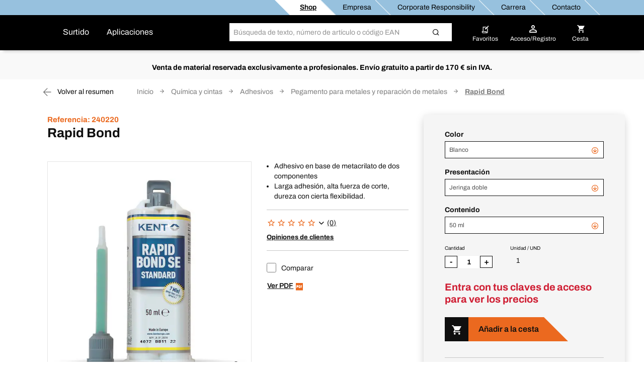

--- FILE ---
content_type: text/html;charset=UTF-8
request_url: https://shop.berner.eu/es-es/p/11396028-rapid-bond.html?article_id=240220
body_size: 50486
content:
<!DOCTYPE html>
<html lang="es" class="">
    <head>
        <meta charset="utf-8">
        <meta http-equiv="X-UA-Compatible" content="IE=edge">
        <meta name="viewport" content="width=device-width, initial-scale=1, maximum-scale=1, minimum-scale=1">
        <link rel="preconnect dns-prefetch" href="https://mediaserver.berner.eu" crossorigin/>

<meta name="title" content="Rapid Bond, venta para profesionales | Berner®" />
        <meta name="DC.title" content="Rapid Bond, venta para profesionales | Berner®" />
        <meta name="description" content="En stock: Rapid Bond de nuestro surtido Pegamento para metales y reparación de metales. Compra en la tienda online para profesionales ✓ Promociones profesionales" />
        <meta name="keywords" content="En stock: Rapid Bond de nuestro surtido Pegamento para metales y reparación de metales. Compra en la tienda online para profesionales ✓ Promociones profesionales" />
        <meta name="apple-itunes-app" content="app-id=562860692"/>
        <script type="text/javascript" src="/es-es/ruxitagentjs_ICA7NQVfgqrux_10327251022105625.js" data-dtconfig="app=433f2b05a43bb73e|ssc=1|owasp=1|featureHash=ICA7NQVfgqrux|msl=153600|srsr=25000|rdnt=1|uxrgce=1|cuc=4x1lshsu|srms=2,1,0,0%2Ftextarea%2Cinput%2Cselect%2Coption;0%2Fdatalist;0%2Fform%20button;0%2F%5Bdata-dtrum-input%5D;0%2F.data-dtrum-input;1%2F%5Edata%28%28%5C-.%2B%24%29%7C%24%29|mel=100000|expw=1|dpvc=1|lastModification=1766408675795|tp=500,50,0|srbbv=2|agentUri=/es-es/ruxitagentjs_ICA7NQVfgqrux_10327251022105625.js|reportUrl=/es-es/rb_05d168c3-d5ca-4469-9509-a30e3c1de237|rid=RID_964504782|rpid=682225023|domain=berner.eu" async></script><link rel="alternate" hreflang="sv-SE" href="https://shop.berner.eu/se-sv/p/11396028-2-komponentslim-rapid-bond-kent-tvillingspruta-50-ml-50-ml-o.html?article_id=240220"/>
                    <link rel="alternate" hreflang="es-ES" href="https://shop.berner.eu/es-es/p/11396028-rapid-bond.html?article_id=240220"/>
                    <link rel="canonical" href="https://shop.berner.eu/es-es/p/11396028-rapid-bond.html?article_id=240220">
        



    
    <link rel="preconnect" href="//web.cmp.usercentrics.eu">
    <link rel="preconnect" href="//api.usercentrics.eu">
    <link rel="preconnect" href="//consent-api.service.consent.usercentrics.eu">
    <link rel="preconnect" href="//v1.api.service.cmp.usercentrics.eu">
    <link rel="preconnect" href="//privacy-proxy.usercentrics.eu">

    <link rel="preload" href="//web.cmp.usercentrics.eu/ui/loader.js" as="script">
    <link rel="preload" href="//privacy-proxy.usercentrics.eu/latest/uc-block.bundle.js" as="script">

    <script id="usercentrics-cmp" data-settings-id="CxCtwXeOH" src="https://web.cmp.usercentrics.eu/ui/loader.js" async></script>
    <script type="application/javascript" src="https://privacy-proxy.usercentrics.eu/latest/uc-block.bundle.js"></script>
    <script>
        if ('IntersectionObserver' in window) {
            uc.blockOnly([
                'BJz7qNsdj-7', 
                'S1pcEj_jZX' 
            ]);
            uc.blockElements({
                'S1pcEj_jZX': '#cboxContent #map', 
                'S1pcEj_jZX': '#berner-location #map' 
            });
            uc.reloadOnOptIn('S1pcEj_jZX');
        }
    </script>


    
    

<link rel="apple-touch-icon" sizes="180x180" href="/es-es/_ui/common/img/fav/apple-touch-icon.png">
<link rel="icon" type="image/png" sizes="32x32" href="/es-es/_ui/common/img/fav/favicon-32x32.png">
<link rel="icon" type="image/png" sizes="16x16" href="/es-es/_ui/common/img/fav/favicon-16x16.png">
<link rel="manifest" href="/es-es/_ui/common/img/fav/site.webmanifest">
<link rel="mask-icon" href="/es-es/_ui/common/img/fav/safari-pinned-tab.svg" color="#5bbad5">
<meta name="msapplication-TileColor" content="#da532c">
<meta name="theme-color" content="#ffffff">
<title>Rapid Bond, venta para profesionales | Berner®</title>
        <link rel="stylesheet" type="text/css" media="all" href="/es-es/_ui/common/css/owl.carousel.min.css"/>

<link rel="stylesheet" type="text/css" media="all" href="/es-es/_ui/theme/berner/css/style-blessed4.css"/>
		<link rel="stylesheet" type="text/css" media="all" href="/es-es/_ui/theme/berner/css/style-blessed3.css"/>
		<link rel="stylesheet" type="text/css" media="all" href="/es-es/_ui/theme/berner/css/style-blessed2.css"/>
		<link rel="stylesheet" type="text/css" media="all" href="/es-es/_ui/theme/berner/css/style-blessed1.css"/>
		<link rel="stylesheet" type="text/css" media="all" href="/es-es/_ui/theme/berner/css/style.css"/>
	<link rel="stylesheet" type="text/css" media="all" href="/es-es/_ui/theme/berner/css/berner.common.css"/>
<link rel="stylesheet" type="text/css" media="all" href="/es-es/_ui/theme/berner/css/digitalLine.css"/>
	<link rel="stylesheet" type="text/css" media="all" href="/es-es/_ui/theme/berner/css/suggest.css"/>
<link rel="stylesheet" type="text/css" media="all" href="/es-es/_ui/common/css/common.css"/>
<link rel="stylesheet" type="text/css" media="all" href="/es-es/_ui/common/css/spinner.css"/>
<link rel="stylesheet" type="text/css" media="all" href="/es-es/_ui/common/css/blockui2.css"/>
<link rel="stylesheet" type="text/css" media="all" href="/es-es/_ui/common/css/multi-select.css"/>
<script src="/es-es/_ui/common/js/lib/jquery-3.7.1.min.js"></script>

<script id="berner-config">

    /*<![CDATA[*/
    var berner = {
        config: { baseUrl: 'https://shop.berner.eu', siteRootUrl: '/', rctx: '/es-es', shopLevel: 3, language: 'es', locale: 'es', dateFormat: 'dd-MM-yyyy' , supportedDateFormats: '["dd-MM-yyyy"]', imgFallback: '/es-es/_ui/common/img/no_image_fallback.png', prices: 'net', currencySymbol: '€', currencyIso: 'EUR', userAreaUrl: '/self-service', theme: "berner", angularToken: '', baseStoreId: 'Berner_ES_Site' },
        user: { anonymous: 'true', loadingPricesMessages:'Cargando...', hidePricesMessages:'',isAdmUser:'false', hidePrices:false, prices: false, pricesToggle: false,  showCrossSellingOverlay: true, avoidCrossSellingOverlay: false},
        customer: { uid: '', selectedDepartmentId: ''},minicartLiveBook: { status: ''},
        salescompany: {hideArticlePrices: 'false' },
        smartEditEnabled: false
    };
   
    /*]]>*/
</script>

<meta name="_csrf" content="183ab045-299a-475a-9b36-c46685efbfa9"/>
<script src="/es-es/_ui/common/js/lib/jquery.browser.js"></script>
<script src="/es-es/_ui/common/js/src/berner.browser.js"></script>
<script src="/es-es/_ui/common/js/src/berner.translations_es.js"></script>
<script src="/es-es/_ui/common/js/src/berner.utilities.js"></script>
<script src="/es-es/_ui/common/js/lib/jquery.validate-1.14.0.js"></script>
<script src="/es-es/_ui/common/js/lib/jquery.hoverIntent.js"></script>
<script src="/es-es/_ui/common/js/lib/jquery.colorbox.js"></script>
<script src="/es-es/_ui/common/js/enquire.js"></script>
<script src="/es-es/_ui/common/js/lib/popper.js"></script>
<script src="/es-es/_ui/common/js/lib/bootstrap.js"></script>
<script>
    jQuery.fn.bstooltip = jQuery.fn.tooltip;
</script>
<script src="/es-es/_ui/common/js/src/berner.adyen.wrapper.js"></script>
<script src="/es-es/_ui/common/js/lib/select2.js"></script>
<script src="/es-es/_ui/common/js/lib/jquery.tabs.js"></script>
<script src="/es-es/_ui/common/js/equalHeights.js"></script>
<script src="/es-es/_ui/common/js/lib/jquery.cookie.js"></script>
<script src="/es-es/_ui/common/js/lib/jquery.menu-aim.js"></script>
<script src="/es-es/_ui/common/js/lib/jquery.debounce.js"></script>
<script src="/es-es/_ui/common/js/lib/an-skill-bar.js"></script>
<script src="/es-es/_ui/common/js/lib/jquery.sticky.js"></script>
<script src="/es-es/_ui/common/js/lib/jquery.placeholder.js"></script>
<script src="/es-es/_ui/common/js/lib/jquery.matchHeight.js"></script>
<script src="/es-es/_ui/common/js/lib/handlebars-v4.7.8.js"></script>
<script src="/es-es/_ui/common/js/lib/datatables.js"></script>
<script src="/es-es/_ui/common/js/handlebars.helpers.js"></script>
<script src="/es-es/_ui/common/js/main.js"></script>
<script src="/es-es/_ui/common/js/lib/jquery.template.js"></script>
<script src="/es-es/_ui/common/js/lib/URI.js"></script>
<script src="/es-es/_ui/common/js/lib/moment.js"></script>
<script src="/es-es/_ui/common/js/lib/moment.de.js"></script>
<script src="/es-es/_ui/common/js/lib/moment.da.js"></script>
<script src="/es-es/_ui/common/js/lib/moment.be.js"></script>
<script src="/es-es/_ui/common/js/lib/moment.cs.js"></script>
<script src="/es-es/_ui/common/js/lib/moment.en-gb.js"></script>
<script src="/es-es/_ui/common/js/lib/moment.es.js"></script>
<script src="/es-es/_ui/common/js/lib/moment.fi.js"></script>
<script src="/es-es/_ui/common/js/lib/moment.fr.js"></script>
<script src="/es-es/_ui/common/js/lib/moment.hr.js"></script>
<script src="/es-es/_ui/common/js/lib/moment.hu.js"></script>
<script src="/es-es/_ui/common/js/lib/moment.it.js"></script>
<script src="/es-es/_ui/common/js/lib/moment.lt.js"></script>
<script src="/es-es/_ui/common/js/lib/moment.lv.js"></script>
<script src="/es-es/_ui/common/js/lib/moment.nl.js"></script>
<script src="/es-es/_ui/common/js/lib/moment.nn.js"></script>
<script src="/es-es/_ui/common/js/lib/moment.pl.js"></script>
<script src="/es-es/_ui/common/js/lib/moment.pt.js"></script>
<script src="/es-es/_ui/common/js/lib/moment.ro.js"></script>
<script src="/es-es/_ui/common/js/lib/moment.sk.js"></script>
<script src="/es-es/_ui/common/js/lib/moment.sv.js"></script>
<script src="/es-es/_ui/common/js/lib/moment.tr.js"></script>
<script src="/es-es/_ui/common/js/lib/jquery.rwdImageMaps.js"></script>
<script src="/es-es/_ui/common/js/lib/moment.jdateformatparser.js"></script>
<script src="/es-es/_ui/common/js/jquery-ui-13.min.js"></script>
<script src="/es-es/_ui/common/js/lib/bootstrap-datepicker.js"></script>
<script src="/es-es/_ui/common/js/lib/bootstrap-datepicker.de.min.js"></script>
<script src="/es-es/_ui/common/js/lib/bootstrap-datepicker.fr.min.js"></script>
<script src="/es-es/_ui/common/js/lib/bootstrap-datepicker.fr-CH.min.js"></script>
<script src="/es-es/_ui/common/js/lib/bootstrap-datepicker.da.min.js"></script>
<script src="/es-es/_ui/common/js/lib/bootstrap-datepicker.es.min.js"></script>
<script src="/es-es/_ui/common/js/lib/bootstrap-datepicker.fi.min.js"></script>
<script src="/es-es/_ui/common/js/lib/bootstrap-datepicker.no.min.js"></script>
<script src="/es-es/_ui/common/js/lib/bootstrap-datepicker.pt.min.js"></script>
<script src="/es-es/_ui/common/js/lib/bootstrap-datepicker.sv.min.js"></script>
<script src="/es-es/_ui/common/js/lib/bootstrap-datepicker.nl.min.js"></script>
<script src="/es-es/_ui/common/js/lib/bootstrap-datepicker.nl-BE.min.js"></script>
<script src="/es-es/_ui/common/js/lib/bootstrap-datepicker.cs.min.js"></script>
<script src="/es-es/_ui/common/js/lib/bootstrap-datepicker.hu.min.js"></script>
<script src="/es-es/_ui/common/js/lib/bootstrap-datepicker.it.min.js"></script>
<script src="/es-es/_ui/common/js/lib/bootstrap-datepicker.sk.min.js"></script>
<script src="/es-es/_ui/common/js/lib/bootstrap-datepicker.en-GB.min.js"></script>
<script src="/es-es/_ui/common/js/lib/bootstrap-datepicker.uk.min.js"></script>
<script src="/es-es/_ui/common/js/lib/bootstrap-datepicker.hr.min.js"></script>
<script src="/es-es/_ui/common/js/lib/bootstrap-datepicker.lt.min.js"></script>
<script src="/es-es/_ui/common/js/lib/bootstrap-datepicker.lv.min.js"></script>
<script src="/es-es/_ui/common/js/lib/bootstrap-datepicker.pl.min.js"></script>
<script src="/es-es/_ui/common/js/lib/bootstrap-datepicker.ro.min.js"></script>
<script src="/es-es/_ui/common/js/lib/bootstrap-datepicker.tr.min.js"></script>
<script src="/es-es/_ui/common/js/lib/angular.js"></script>
<script src="/es-es/_ui/common/js/berner-categorylvl1.js"></script>
<script src="/es-es/_ui/common/js/berner-categorylvl2.js"></script>
<script src="/es-es/_ui/common/js/lib/owl.carousel.js"></script>
<script src="/es-es/_ui/common/js/lib/owl.video.js"></script>
<script src="/es-es/_ui/common/js/lib/owl.navigation.js"></script>
<script src="/es-es/_ui/common/js/lib/owl.lazyload.js"></script>
<script src="/es-es/_ui/common/js/lib/owl.autorefresh.js"></script>
<script src="/es-es/_ui/common/js/lib/owl.autoplay.js"></script>
<script src="/es-es/_ui/common/js/lib/owl.autoheight.js"></script>
<script src="/es-es/_ui/common/js/lib/owl.animate.js"></script>
<script src="/es-es/_ui/common/js/lib/jquery.form.js"></script>
<script src="/es-es/_ui/common/js/lib/jquery.tablesorter.js"></script>
<script src="/es-es/_ui/common/js/lib/jquery.sumoselect.js"></script>
<script src="/es-es/_ui/common/js/lib/jquery.multi-select.js"></script>
<script src="/es-es/_ui/common/js/lib/jquery.quicksearch.js"></script>
<script src="/es-es/_ui/common/js/lib/jquery.ez-plus.js"></script>
<script src="/es-es/_ui/common/js/src/berner.bootstrap-datepicker.js"></script>
<script src="/es-es/_ui/common/js/src/berner.jquery.validate.js"></script>
<script src="/es-es/_ui/common/js/src/berner.cmp.js"></script>
<script src="/es-es/_ui/common/js/src/berner.ajaxform.js"></script>
<script src="/es-es/_ui/common/js/src/berner.autoaction.js"></script>
<script src="/es-es/_ui/common/js/src/berner.blockui.js"></script>
<script src="/es-es/_ui/common/js/src/berner.cartsummary.js"></script>
<script src="/es-es/_ui/common/js/src/berner.checkoutdelivery.js"></script>
<script src="/es-es/_ui/common/js/src/berner.checkoutpayment.js"></script>
<script src="/es-es/_ui/common/js/src/berner.commonorder.js"></script>
<script src="/es-es/_ui/common/js/src/berner.common.js"></script>
<script src="/es-es/_ui/common/js/src/berner.cookie.js"></script>
<script src="/es-es/_ui/common/js/src/berner.filterlist.js"></script>
<script src="/es-es/_ui/common/js/src/berner.event.js"></script>
<script src="/es-es/_ui/common/js/src/berner.eventsink.js"></script>
<script src="/es-es/_ui/common/js/src/berner.globalfunctions.js"></script>
<script src="/es-es/_ui/common/js/src/berner.headeruserarea.js"></script>
<script src="/es-es/_ui/common/js/src/berner.language.js"></script>
<script src="/es-es/_ui/common/js/src/berner.login.js"></script>
<script src="/es-es/_ui/common/js/src/berner.logout.js"></script>
<script src="/es-es/_ui/common/js/src/berner.multiarticlefilter.js"></script>
<script src="/es-es/_ui/common/js/src/berner.myberner.js"></script>
<script src="/es-es/_ui/common/js/src/berner.mybernerorder.js"></script>
<script src="/es-es/_ui/common/js/src/berner.mybernerproductdocumentscmscomponent.js"></script>
<script src="/es-es/_ui/common/js/src/berner.mybernertechnicaldocumentscmscomponent.js"></script>
<script src="/es-es/_ui/common/js/src/berner.newsletter.js"></script>
<script src="/es-es/_ui/common/js/src/berner.service.contact.js"></script>
<script src="/es-es/_ui/common/js/src/berner.pdpspy.js"></script>
<script src="/es-es/_ui/common/js/src/berner.pdselection.js"></script>
<script src="/es-es/_ui/common/js/src/berner.productfilescomponent.js"></script>
<script src="/es-es/_ui/common/js/src/berner.quickmessage.js"></script>
<script src="/es-es/_ui/common/js/src/berner.registrationformtag.js"></script>
<script src="/es-es/_ui/common/js/src/berner.scanneroverlay.js"></script>
<script src="/es-es/_ui/common/js/src/berner.textareamaxlength.js"></script>
<script src="/es-es/_ui/common/js/src/berner.articletablesort.js"></script>
<script src="/es-es/_ui/common/js/src/berner.baseformcmscomponent.js"></script>
<script src="/es-es/_ui/common/js/src/berner.mybernerreportscmscomponent.js"></script>
<script src="/es-es/_ui/common/js/src/berner.appArea.js"></script>
<script src="/es-es/_ui/common/js/src/homepage/berner.categoryTeaserComp.js"></script>

<script src="/es-es/_ui/common/js/src/berner.teaserstage.js"></script>
<script src="/es-es/_ui/common/js/src/berner.tellafriend.js"></script>
<script src="/es-es/_ui/common/js/src/berner.keyaccountcontractFromBookmarkOrder.js"></script>
<script src="/es-es/_ui/common/js/src/berner.updatecheckoutcartprice.js"></script>
<script src="/es-es/_ui/common/js/src/berner.blockui2.js"></script>
<script src="/es-es/_ui/common/js/src/berner.maskall.js"></script>
<script src="/es-es/_ui/common/js/src/berner.passwordStrength.js"></script>
<script src="/es-es/_ui/common/js/src/berner.producthighlight.js"></script>
<script src="/es-es/_ui/common/js/src/berner.deliveryPredictAddress.js"></script>
<script src="/es-es/_ui/common/js/src/berner.scanner.js"></script>
<script src="/es-es/_ui/common/js/src/berner.entrysegmentselector.js"></script>

<script src="/es-es/_ui/common/js/src/SSP/berner.SSP.js"></script>
<script src="/es-es/_ui/common/js/src/SSP/berner.SSPTabs.js"></script>

<script src="/es-es/_ui/common/js/src/berner.showfurther.js"></script>
<script src="/es-es/_ui/common/js/src/berner.reorder.js"></script>

<script src="/es-es/_ui/common/js/jquery.ui.touch-punch.min.js"></script>
<script src="/es-es/_ui/common/js/src/berner.autocomplete.js"></script>

<script src="/es-es/_ui/common/js/berner-forms.js"></script>
<script src="/es-es/_ui/common/js/berner-prices.js"></script>
<script src="/es-es/_ui/common/js/berner-articletab.js"></script>
<script src="/es-es/_ui/common/js/berner-atc.js"></script>
<script src="/es-es/_ui/common/js/berner-atcl.js"></script>
<script src="/es-es/_ui/common/js/berner-lostpass.js"></script>
<script src="/es-es/_ui/common/js/berner-minicart.js"></script>
<script src="/es-es/_ui/common/js/berner-quickpurchase.js"></script>
<script src="/es-es/_ui/common/js/berner-quickselection.js"></script>
<script src="/es-es/_ui/common/js/berner-quickselectionpopup.js"></script>
<script src="/es-es/_ui/common/js/berner-register.js"></script>
<script src="/es-es/_ui/common/js/berner-services.js"></script>
<script src="/es-es/_ui/common/js/berner-productdetail.js"></script>
<script src="/es-es/_ui/common/js/berner-voucher.js"></script>
<script src="/es-es/_ui/common/js/berner-popup.js"></script>
<script src="/es-es/_ui/common/js/add2cart.js"></script>
<script src="/es-es/_ui/common/js/berner-customerreview.js"></script>
<script src="/es-es/_ui/common/js/berner-datalayer.js"></script>
<script src="/es-es/_ui/common/js/berner-timeout.js"></script>
<script src="/es-es/_ui/common/js/datalayer/berner-datalayer-product-impression.js"></script>
<script src="/es-es/_ui/common/js/datalayer/berner-datalayer-common.js"></script>
<script src="/es-es/_ui/common/js/datalayer/berner-datalayer-product-remove.js"></script>
<script src="/es-es/_ui/common/js/datalayer/berner-google-page-analytics.js"></script>
<script src="/es-es/_ui/common/js/src/berner.chemical.management.js"></script>
<script src="/es-es/_ui/common/js/src/berner.shorts.js"></script>

<script src="/es-es/_ui/common/js/src/berner.template_objects.js"></script>
<script src="/es-es/_ui/common/js/src/berner.template_main.js"></script>

<script src="/es-es/_ui/common/js/berner-departmentdropdown.js"></script>

<script src="/es-es/_ui/common/js/berner-factfinder.js"></script>
<script src="/es-es/_ui/common/js/berner-iframeinfo.js"></script>
<script src="/es-es/_ui/common/js/berner-preregister.js"></script>

<script src="/es-es/_ui/common/js/src/berner.pdpProductSections.js"></script>
<script src="/es-es/_ui/common/js/src/berner.configurator.js"></script>
<script src="/es-es/_ui/common/js/src/berner.energyLabel.js"></script>
<script src="/es-es/_ui/common/js/src/berner.productcomparison.js"></script>
<script src="/es-es/_ui/common/js/src/berner.mainHeader.js"></script>
<script src="/es-es/_ui/common/js/src/berner.mainFooter.js"></script>


<script src="/es-es/_ui/common/js/src/berner.location.js"></script>
    <script src="/es-es/_ui/common/js/src/SSP/berner.SSPUserGroups.js"></script>
    <script src="/es-es/_ui/common/js/src/berner.contactForm.js"></script>
    <script src="/es-es/_ui/common/js/src/berner.faqPage.js"></script>
    <script src="/es-es/_ui/common/js/src/berner.addPaddingCarousel.js"></script>
    <script src="/es-es/_ui/common/js/src/berner-accordion.js"></script>
    <script src="/es-es/_ui/common/js/src/berner.truckshop.js"></script>
<script src="/es-es/_ui/common/js/src/_autoload.js"></script>
<script src="/es-es/_ui/common/js/ffsuggest.block.jquery.jsonp.js"></script>
<script src="/es-es/_ui/common/js/lib/jquery.easyPaginate.js"></script>

<script type="application/ld+json">
    {
        "@context": "http://schema.org/",
        "@type": "WebSite",
        "name": "BERNER",
        "url": "https://shop.berner.eu/es-es/",
        "potentialAction": {
            "@type": "SearchAction",
            "target": "https://shop.berner.eu/es-es/search?text={search_term_string}",
            "query-input": "required name=search_term_string"
        }
    }
</script>

<script type="application/ld+json">
        {
  "@context" : "http://schema.org/",
  "@type" : "Organization",
  "image" : "/es-es/_ui/theme/berner/img/berner-logo.svg",
  "address" : {
    "@context" : "http://schema.org/",
    "@type" : "PostalAddress",
    "addressCountry" : "ES",
    "streetAddress" : "Polígono Industrial La Rosa VI",
    "postalCode" : "218330",
    "addressLocality" : "Chauchina (Granada)"
  },
  "name" : "Berner Montaje y Fijación S.L",
  "logo" : "/es-es/_ui/theme/berner/img/berner-logo.svg",
  "telephone" : "+34 935 741 000",
  "url" : "https://shop.berner.eu/es-es/",
  "email" : "atencion.clientes@berner.es",
  "founder" : "Albert Berner",
  "foundingDate" : "1957-04-01",
  "foundingLocation" : "Künzelsau, Germany"
}</script>
<script type="application/ld+json">
            {
  "@context" : "http://schema.org/",
  "@type" : "Product",
  "image" : "https://mediaserver.berner.eu/External/L/30374384-100.jpg",
  "name" : "Rapid Bond",
  "description" : "Adhesivo en base de metacrilato de dos componentes. Larga adhesión, alta fuerza de corte, dureza con cierta flexibilidad.",
  "sku" : "240220",
  "category" : "Química y cintas > Adhesivos > Pegamento para metales y reparación de metales",
  "url" : "https://shop.berner.eu/es-es/p/11396028-rapid-bond.html?article_id=240220"
}</script>
    <link rel="preload" href="https://lb3pscqzsx.kameleoon.eu/kameleoon.js" as="script">
    <script type="text/javascript">
        window.kameleoonQueue=window.kameleoonQueue||[];</script>
    <script type="text/javascript" src="//lb3pscqzsx.kameleoon.eu/kameleoon.js" async></script>
</head>

    <body class="smartedit-page-uid-productDetailsPage smartedit-page-uuid-eyJpdGVtSWQiOiJwcm9kdWN0RGV0YWlsc1BhZ2UiLCJjYXRhbG9nSWQiOiJCZXJuZXJfRVNfQ01TIiwiY2F0YWxvZ1ZlcnNpb24iOiJPbmxpbmUifQ== smartedit-catalog-version-uuid-Berner_ES_CMS/Online  language-es">
        <script>
            var dataLayer = dataLayer || [],
                dataLayerStash = [];
        </script>

        <script>
                dataLayer.push({"EXPORT_CUSTOMER":"No","chatCustomerMail":"","clientId":"-1022809074.1769704274946","customerType":"ANONYMOUS","hybrisClientId":"-1022809074.1769704274946","salescompany":"Berner ES","timestamp":"2026-01-29T17:31:14.956+01:00"});
                
                            dataLayer.push({"ecommerce":{"detail":{"products":[{"price":"#product-price:240220","name":"Rapid Bond","id":"240220","category":"Pegamento para metales y reparación de metales"}]}},"event":"detailView"});
                        
                dataLayer.push({
                    'httpStatus': '200'
                });
            </script>

            <noscript>
                <iframe src="//sgtm.berner.eu/ns.html?id=GTM-5HR83DX" height="0"
                        width="0" style="display:none;" class="v-hidden"></iframe>
            </noscript>
            <script>(function (w, d, s, l, i) {
                w[l] = w[l] || [];
                w[l].push({'gtm.start': new Date().getTime(), event: 'gtm.js'});
                var f = d.getElementsByTagName(s)[0],
                        j = d.createElement(s), dl = l != 'dataLayer' ? '&l=' + l : '';
                j.async = true;
                j.src = '//sgtm.berner.eu/gtm.js?id=' + i + dl;
                f.parentNode.insertBefore(j, f);
            })(window, document, 'script', 'dataLayer', 'GTM-5HR83DX');
            </script>

            <div class="toasty">
	<button type="button" class="close">&times;</button>
	<p>Alert message</p>
</div>

<div class="mainHeader js-mainHeader">
	<div id="seach-suggest-overlay"></div>
	<div class="mainHeader-row-top clearfix">
		<div class="mainHeader-row-top-right">

			<div class="mainHeaderBar-info js-mainHeaderBar-info">
				<span class="bicon bicon-cross"></span>
				<div class="mainHeaderBar-info-links show-all">
					<div class="link-list">
	<a href="/es-es/" title=""
                   class=""   data-selenium="defaultNavigationLinkDepot"><div class="link-list-title" data-title="Shop">
						Shop</div>
				</a>
            </div>

<div class="link-list">
	<a href="/es-es/company/berner" title=""
                   class=""   data-selenium="defaultNavigationLinkCompany"><div class="link-list-title" data-title="Empresa">
						Empresa</div>
				</a>
            </div>

<div class="link-list">
	<a href="https://shop.berner.eu/cr/index_es_ES.html" title=""
                   class=""   data-selenium="defaultNavigationLinkCorporateResponsibility"><div class="link-list-title" data-title="Corporate Responsibility">
						Corporate Responsibility</div>
				</a>
            </div>

<div class="link-list">
	<a href="/es-es/career/welcome" title=""
                   class=""   data-selenium="defaultNavigationLinkCareer"><div class="link-list-title" data-title="Carrera">
						Carrera</div>
				</a>
            </div>

<div class="link-list">
	<a href="/es-es/contact" title=""
                   class=""   data-selenium="defaultNavigationLinkContact"><div class="link-list-title" data-title="Contacto">
						Contacto</div>
				</a>
            </div>

</div>
				</div>

			</div>
	</div>

	<div class="mainHeader-row-middle clearfix desktop-view">
			<div class="mainHeader-row-top-left">
				<div class="mainHeader-logo">
    <a aria-label="Berner" href="/es-es/" class="logo">
        <img loading="lazy" width="134" height="29" src="/medias/BERNER-standard-COLOR-WHITE-RGB.svg?context=bWFzdGVyfHJvb3R8MjE2NnxpbWFnZS9zdmcreG1sfGg1NC9oZmYvMTUwNjIwNjUzODEzNzkwLnN2Z3w4ZjFmMDgzZWEzZjNlOWI3MzEwMzY3YzM0OWE4ZjFjODIyYzAzOGUxMTlmNjI4NzFlZDY1ZGM5MjUwOGM4M2Yz&attachment=true" alt=""/>
    </a>
</div></div>
			<div class="mainHeader-links hidden-xs">
					<span class="mainHeader-showCategories hidden-xs mainHeaderBar-btn show-assortment js-mainHeader-menu-link" tabindex="0">
				Surtido</span>
	<span class="mainHeader-showCategories hidden-sm hidden-md hidden-lg mainHeaderBar-btn js-mainHeader-menu-link show-assortment">
	Surtido</span>


<a href="/es-es/applicationOverviewPage" title=""
                   class="mainHeader-showCategories hidden-xs mainHeaderBar-btn"   data-selenium="defaultApplicationLinkGlobal">Aplicaciones</a>
            <a href="/es-es/applicationOverviewPage" title=""
                   class="mainHeader-showCategories hidden-sm hidden-md hidden-lg mainHeaderBar-btn"   data-selenium="defaultApplicationLinkGlobal">Aplicaciones</a>
            </div>
			<div class="yCmsContentSlot mainHeader-search js-mainHeader-search">
<div class="site-search" data-history='[]'>
        <div class="site-search-inner">
            <form id="search_form" name="search_form" method="get" action="/es-es/search"
                  data-suggesturl="/es-es/search/suggest">
                <div class="input-group">
                    <span class="input-group-btn input-group-btn-icon">
                        <button class="btn btn-link">
                            <span class="bicon bicon-Search"></span>
                        </button>
                    </span>
                   <div id="complete"></div>
                    <input aria-label="Buscar" class="form-control main-search" type="text" name="text"
                    
                           placeholder="Búsqueda de texto, número de artículo o código EAN" autocomplete="off">
                    <span class="input-group-btn">
                        <button type="submit" class="btn btn-search-icon">
                            <span class="bicon bicon-site-search"></span>
                            </button>
                    </span>
                    <span class="input-group-btn input-group-btn-close js-mainHeader-nav-search">
                        <button class="btn btn-link">
                            <span class="bicon bicon-close"></span>
                        </button>
                    </span>
                </div>
                <input id="categorysuggestions_val" type="hidden" value="Categorías similares"/>
                <input id="productsuggestions_val" type="hidden" value="Productos similares"/>
                <input id="brandsuggestions_val" type="hidden" value="Sugerencias de la marca"/>
                <input id="searchtermsuggestions_val" type="hidden" value="Sugerencias de búsqueda"/>
                <input id="cmssuggestions_val" type="hidden" value="campañas de"/>
                <input id="searchHistory_val" type="hidden" value="Historial de búsqueda"/>
            </form>

                <div class="search-autocomplete">
                <div id="suggestLayer" class="search-autocomplete-wrapper" data-service-email="atencion.clientes@berner.es" data-service-number="958060200"
                        >
                </div>
            </div>
        </div>
    </div>
</div><div class="yCmsContentSlot mainHeader-nav">
<a href="/es-es/self-service/bookmarks" class="mainHeader-nav-bookmarks hidden-xs" title="Favoritos">
			<span class="bicon bicon-bookmark"></span>
			<div class="mainHeader-nav-login-text">
				Favoritos</div>
		</a>
	<a class="mainHeader-nav-login js-mainHeaderFlyout-btn js-mainHeaderFlyout-login-btn " data-selenium="loginDropdownLink" href="/es-es/login" >
				<span class="bicon bicon-login"
					title="Cesta">
				</span>
				<span class="mainHeader-nav-login-text mainHeader-nav-login-text-login">
					Acceso/Registro</span>
			</a>
		<a aria-label="Cesta" class="mainHeader-nav-cart js-mainHeaderFlyout-btn js-mainHeaderFlyout-cart-btn" href="/es-es/checkout" data-berner-minicart="{&quot;entryCount&quot;:0,&quot;totalUnitCount&quot;:0,&quot;entries&quot;:[],&quot;countinfo&quot;:&quot;vac&iacute;o&quot;,&quot;shownProductCount&quot;:3,&quot;entryPrices&quot;:null,&quot;showFreeDeliveryInfoTeaser&quot;:false,&quot;diffFreeShipping&quot;:null}">
				<span class="bicon bicon-cart" title="Cesta"></span>
				<span class="mainHeader-nav-login-text mainHeader-nav-login-text-cart">Cesta</span>
			</a>
			<script id="minicarttmpl" type="text/x-handlebars-template">
		<div class="minicartIconContainer">
			<div class="{{{getIconClass berner="cart" bti="cart"}}} cartIcon"
				title="Cesta">
				{{#ifCond entryCount '>' 0}}
					<span class="cartIconCount">
							{{entryCount}}
					</span>
				{{/ifCond}}
			</div>
			<span class="mainHeader-nav-login-text mainHeader-nav-login-text-cart">Cesta</span>
		</div>

	<div class="minicart js-mainHeaderFlyout checkout-warenkorb js-mainHeaderFlyout-cart">
		<button class="btn btn-link minicart-close js-mainHeaderFlyout-cart-close"><span class="{{{getIconClass berner="close" bti="close"}}}"></span></button>
		<div class="schnell-erfassung">
			<form class="berner-atc-codes" data-berner-available="true" data-berner-cart-id="{{pk}}">
				<div class="headline">Añadir artículo en la cesta</div>
				<p>¿Eres usuario habitual de nuestra tienda BERNER? Añade de forma fácil y rápida los artículos indicando tu número de referencia. En el caso de añadir varios artículos, sepáralos con comas.</p>
				<div class="subheadline">
					<strong>
						Referencia</strong>
				</div>
				<button type="submit" class="btn btn-link btn-sm pull-right" data-berner-title="js.loginlayer.atctitle" data-berner-text="js.loginlayer.atctext"><span class="{{{getIconClass berner="cart" bti="cart"}}}"></span></button>
				<div class="form-group quickEntry ui-front">
					<input type="text" class="form-control"/>
				</div>
				<div class="schnell-erfassung-info">
					Introduce la referencia</div>
			</form>
		</div>
		<ul class="berner-cart-toggled">
			{{#entries}}
			<li class="berner-minicart-line">
				<div class="left">
					<div class="thumb">{{#thumbnail}}<a href="/es-es/{{../articleUrl}}"><img loading="lazy" src="{{thumbNailUrl}}" alt="{{altText}}"></a>{{/thumbnail}}
					</div>
				</div>
				<div class="right">
					<div class="berner-remove">
						<button data-berner-minicart-remove="{{id}}"  data-berner-minicart-product-id="{{articleCode}}" data-berner-minicart-product-price="{{totalPrices.net.value}}" data-berner-minicart-product-quantity="{{quantity}}">
							<span class="{{{getIconClass berner="trash-icon" bti="trash-icon"}}} minicartTrashIcon"></span>
						</button>
					</div>
					</div>
				<div class="name berner-name">
					<a {{#getOnlineUrl "" articleUrl articleCode }}{{/getOnlineUrl}}>{{articleName}}</a>
					<br>
					Cantidad:
					{{quantity}}
				</div>
			</li>
			{{/entries}}
		</ul>
		<div class="form-group">
			<a href="/es-es/checkout" class="btn btn-secondary">
				<span>
					Ir a la cesta
				 	({{countinfo}}) 
				</span>
			</a>
		</div>
		{{#if showFreeDeliveryInfoTeaser }}
			{{#if diffFreeShipping}}
				<div class="minicart-free-delivery-wrapper">
					<div class="js-diffFreeShipping-minicart CHCartError">
						<span class="diffFreeShipping">Disfrute de envío gratuito añadiendo {{diffFreeShipping}} a tu cesta!</span>
						<span class="bicon bicon-shipment-tracking diffFreeShipping-icon"></span>
					</div>
				</div>
			{{/if}}
		{{/if}}
	</div>

</script>
<div class="mainHeaderFlyout-underlay js-mainHeaderFlyout-underlay"></div>

 <div class="mainHeaderFlyout-login js-mainHeaderFlyout js-mainHeaderFlyout-login hidden-xs" data-selenium="login-dropdown"  >
			<button aria-label="Close" class="btn btn-link mainHeaderFlyout-login-close js-mainHeaderFlyout-login-close"><span class="bicon bicon-close"></span></button>
			<div class="row">
				<div class="col-sm-7">
					<div class="mainHeaderFlyout-login-title">
						<strong>
							Inicio de sesión para clientes web</strong>
					</div>
					<div class="mainHeaderFlyout-login-form login-form">
						




























<form id="loginFlyout" name="loginFlyout" data-selenium="loginForm" action="/es-es/login" method="post" autocomplete="off">


    <input id="loginWindow-loginFlyout" name="loginWindow" type="hidden" value=""/>
    
    <fieldset class="js-sync-login-form js-sync-height">
        <div class="form-group ">
            <label for="email-loginFlyout">Tu dirección de correo electrónico<span class="hide-for-bti">*</span></label>
            <input id="email-loginFlyout" name="email" data-selenium="email" name="email" type="text" class="form-control" value="" autocomplete="username"/>

            
            <input type="text" class="form-control" id="second-name-login" name="secondName" tabindex="-1"  autocomplete="off"/>
        </div>

        <div class="form-group  passToggleContainer">
            <label for="password-loginFlyout">Contraseña<span class="hide-for-bti">*</span></label>
            <input id="password-loginFlyout" name="password" data-selenium="password" name="password" type="password" class="form-control" value="" autocomplete="current-password"/>
            <span class="bicon bicon-eyeCross toggleShowPasskey" data-toggle="#password-loginFlyout"></span>
        </div>

        <a href="#" class="mainHeaderFlyout-login-lostPassword js-password-vergessen" data-selenium="lostPassLink">
            ¿Has olvidado tu contraseña?
        </a>

        <div class="berner-validation error berner-validation-emailNotUnique" style="display: none;" data-selenium="berner-validation-emailNotUnique">Por favor, introduce también tu número de cliente</div>
        <div class="berner-validation error berner-validation-userNotFound" style="display: none;">Los datos de acceso son incorrectos. Por favor, compruebe sus datos de acceso y utilice la función «Olvidé mi contraseña» si es necesario. Después de tres intentos fallidos consecutivos, el acceso será desactivado por razones de seguridad.</div>
        <div class="berner-validation error berner-validation-loginDisabled" style="display: none;" data-selenium="berner-validation-loginDisabled">Los datos de acceso son incorrectos. Por favor, compruebe sus datos de acceso y utilice la función «Olvidé mi contraseña» si es necesario. Después de tres intentos fallidos consecutivos, el acceso será desactivado por razones de seguridad.</div>
        <div class="berner-validation error berner-validation-badCredentials" style="display: none;" data-selenium="berner-validation-badCredentials">Los datos de acceso son incorrectos. Por favor, compruebe sus datos de acceso y utilice la función «Olvidé mi contraseña» si es necesario. Después de tres intentos fallidos consecutivos, el acceso será desactivado por razones de seguridad.</div>
        <div class="berner-validation error berner-validation-loginPendingConfirmation" style="display: none;" data-selenium="berner-validation-loginPendingConfirmation">Todavía no has validado tu dirección de e-mail de acceso. Para ello, debes pulsar el enlace que aparece en el correo electrónico recibido tras rellenar el formulario de registro.</div>

        <div class="berner-validation error berner-validation-usernNotValidByCustomerAdmin" style="display: none;" data-selenium="berner-validation-usernNotValidByCustomerAdmin">el administrador debe activar su cuenta</div>
        <div class="berner-validation error berner-validation-logindeclinebycustomadmin" style="display: none;" data-selenium="berner-validation-logindeclinebycustomadmin">Usuario rechazado por el Administrador</div>

        <div class="berner-validation error berner-validation-loginBlockedForSecurity" style="display: none;" data-selenium="berner-validation-loginBlockedForSecurity">Los datos de acceso son incorrectos. Por favor, compruebe sus datos de acceso y utilice la función «Olvidé mi contraseña» si es necesario. Después de tres intentos fallidos consecutivos, el acceso será desactivado por razones de seguridad.</div>
        <div class="berner-validation error berner-validation-loginBlockedAfterTry" style="display: none;" data-selenium="berner-validation-loginblockedaftertry">Tu cuenta ha sido bloqueada ya que has superado el número de intentos máximo. Por favor, ponte en contacto con el Dpto.Atención al Cliente 958 060 200.</div>
        <div class="berner-validation error berner-validation-waitForSecurity" style="display: none;" data-selenium="berner-validation-waitForSecurity" data-countdown="null">por favor, espera {0} y vuélvelo a intentar</div>
        <div class="berner-validation error berner-validation-session-lost" style="display: none;"} data-selenium="berner-validation-session-lost" >
            La sesión ya ha caducado. Vuelve a cargar la página e intenta iniciar sesión de nuevo.
        </div>

        <input id="redirect-loginFlyout" name="redirect" type="hidden" value="1" value=""/>
    </fieldset>

    <button class="form-group-button-container login-button-container btn btn-secondary" type="submit">
        <span id="loginFlyout12" class="js-login input-login" data-selenium="loginButton">Acceso</span>
        
            <span class="bicon bicon-arrow-right-circle button-blue-bicon-right-arrow"></span>
        
    </button>

    
        <a href="#"
           class="small-link" style="display: none;" id="overlay-login" data-selenium="sendConfirmationEmailButton">Reenviar el email electrónico de confirmación</a>
    
<div>
<input type="hidden" name="_csrf" value="183ab045-299a-475a-9b36-c46685efbfa9" />
</div></form>
</div>

					<div class="login-progress">
						<div class="loading-icon">
							<span class="bicon bicon-cog icon-spin cog"></span>
						</div>
						<p>
							Conectando...</p>
					</div>
				</div>

				<div class="col-sm-5">
					<div class="mainHeaderFlyout-login-side">
						<div class="mainHeaderFlyout-login-title">
							<strong>
								¡Regístrate y <br>conviértete en cliente online!</strong>
						</div>


						<div class="mainHeaderFlyout-login-desc">
								Darse de alta en nuestra tienda online es muy fácil y además gratuito. Completa tu inscripción en pocos pasos y consigue todos los beneficios de ser cliente BERNER.</div>
						<a id="register-btn" data-selenium="register-btn" class="btn btn-secondary btn-block" href="https://shop.berner.eu/es-es/register">
							¡Regístrate ahora!</a>

                        </div>
				</div>
			</div>
		</div>
	







<div class="info-loggedout-wrapper js-info-loggedout-save">
    <div class="info-loggedout">
        <div class="line"></div>
        <div class="row">
            
            <div class="col-sm-6">

                <div class="info-loggedout-headline">Acceso</div>
                




























<form id="loginAddToBookmarksOverlayTab" name="loginAddToBookmarksOverlayTab" data-selenium="loginForm" action="/es-es/login" method="post" autocomplete="off">


    <input id="loginWindow-loginAddToBookmarksOverlayTab" name="loginWindow" type="hidden" value="loginForBookmarksOverlay" value=""/>
    
    <fieldset class="js-sync-login-form js-sync-height">
        <div class="form-group ">
            <label for="email-loginAddToBookmarksOverlayTab">Tu dirección de correo electrónico<span class="hide-for-bti">*</span></label>
            <input id="email-loginAddToBookmarksOverlayTab" name="email" data-selenium="email" name="email" type="text" class="form-control" value="" autocomplete="username"/>

            
            <input type="text" class="form-control" id="second-name-login" name="secondName" tabindex="-1"  autocomplete="off"/>
        </div>

        <div class="form-group  passToggleContainer">
            <label for="password-loginAddToBookmarksOverlayTab">Contraseña<span class="hide-for-bti">*</span></label>
            <input id="password-loginAddToBookmarksOverlayTab" name="password" data-selenium="password" name="password" type="password" class="form-control" value="" autocomplete="current-password"/>
            <span class="bicon bicon-eyeCross toggleShowPasskey" data-toggle="#password-loginAddToBookmarksOverlayTab"></span>
        </div>

        <a href="#" class="mainHeaderFlyout-login-lostPassword js-password-vergessen" data-selenium="lostPassLink">
            ¿Has olvidado tu contraseña?
        </a>

        <div class="berner-validation error berner-validation-emailNotUnique" style="display: none;" data-selenium="berner-validation-emailNotUnique">Por favor, introduce también tu número de cliente</div>
        <div class="berner-validation error berner-validation-userNotFound" style="display: none;">Los datos de acceso son incorrectos. Por favor, compruebe sus datos de acceso y utilice la función «Olvidé mi contraseña» si es necesario. Después de tres intentos fallidos consecutivos, el acceso será desactivado por razones de seguridad.</div>
        <div class="berner-validation error berner-validation-loginDisabled" style="display: none;" data-selenium="berner-validation-loginDisabled">Los datos de acceso son incorrectos. Por favor, compruebe sus datos de acceso y utilice la función «Olvidé mi contraseña» si es necesario. Después de tres intentos fallidos consecutivos, el acceso será desactivado por razones de seguridad.</div>
        <div class="berner-validation error berner-validation-badCredentials" style="display: none;" data-selenium="berner-validation-badCredentials">Los datos de acceso son incorrectos. Por favor, compruebe sus datos de acceso y utilice la función «Olvidé mi contraseña» si es necesario. Después de tres intentos fallidos consecutivos, el acceso será desactivado por razones de seguridad.</div>
        <div class="berner-validation error berner-validation-loginPendingConfirmation" style="display: none;" data-selenium="berner-validation-loginPendingConfirmation">Todavía no has validado tu dirección de e-mail de acceso. Para ello, debes pulsar el enlace que aparece en el correo electrónico recibido tras rellenar el formulario de registro.</div>

        <div class="berner-validation error berner-validation-usernNotValidByCustomerAdmin" style="display: none;" data-selenium="berner-validation-usernNotValidByCustomerAdmin">el administrador debe activar su cuenta</div>
        <div class="berner-validation error berner-validation-logindeclinebycustomadmin" style="display: none;" data-selenium="berner-validation-logindeclinebycustomadmin">Usuario rechazado por el Administrador</div>

        <div class="berner-validation error berner-validation-loginBlockedForSecurity" style="display: none;" data-selenium="berner-validation-loginBlockedForSecurity">Los datos de acceso son incorrectos. Por favor, compruebe sus datos de acceso y utilice la función «Olvidé mi contraseña» si es necesario. Después de tres intentos fallidos consecutivos, el acceso será desactivado por razones de seguridad.</div>
        <div class="berner-validation error berner-validation-loginBlockedAfterTry" style="display: none;" data-selenium="berner-validation-loginblockedaftertry">Tu cuenta ha sido bloqueada ya que has superado el número de intentos máximo. Por favor, ponte en contacto con el Dpto.Atención al Cliente 958 060 200.</div>
        <div class="berner-validation error berner-validation-waitForSecurity" style="display: none;" data-selenium="berner-validation-waitForSecurity" data-countdown="null">por favor, espera {0} y vuélvelo a intentar</div>
        <div class="berner-validation error berner-validation-session-lost" style="display: none;"} data-selenium="berner-validation-session-lost" >
            La sesión ya ha caducado. Vuelve a cargar la página e intenta iniciar sesión de nuevo.
        </div>

        <input id="redirect-loginAddToBookmarksOverlayTab" name="redirect" type="hidden" value="1" value=""/>
    </fieldset>

    <button class="form-group-button-container login-button-container btn btn-secondary" type="submit">
        <span id="loginAddToBookmarksOverlayTab12" class="js-login input-login" data-selenium="loginButton">Acceso</span>
        
            <span class="bicon bicon-arrow-right-circle button-blue-bicon-right-arrow"></span>
        
    </button>

    
        <a href="#"
           class="small-link" style="display: none;" id="overlay-login" data-selenium="sendConfirmationEmailButton">Reenviar el email electrónico de confirmación</a>
    
<div>
<input type="hidden" name="_csrf" value="183ab045-299a-475a-9b36-c46685efbfa9" />
</div></form>

            </div>

            
            <div class="col-sm-6">
                
                    <div class="info-loggedout-register-wrapper">
                
                <div class="info-loggedout-headline">Regístrate ahora</div>

                <div class="info-loggedout-open-account-info js-sync-login-form">
                    
                    Darse de alta en nuestra tienda online es muy fácil y además gratuito. Completa tu inscripción en pocos pasos y consigue todos los beneficios de ser cliente BERNER.
                </div>
                    


                

                <button id="register-btn" data-selenium="register-btn" class="btn btn-block btn-secondary"
                        onClick="window.location.href='https://shop.berner.eu/es-es/register?PageRegisterRegisterForm_mode=customer'">
                    
                    ¡Regístrate ahora!
                </button>
                        
                
                    </div>
                

            </div>
        </div>
    </div>
</div>
</div><div class="mainHeader-links hidden-sm hidden-md hidden-lg">
			<span class="mainHeader-showCategories hidden-xs mainHeaderBar-btn show-assortment js-mainHeader-menu-link" tabindex="0">
				Surtido</span>
	<span class="mainHeader-showCategories hidden-sm hidden-md hidden-lg mainHeaderBar-btn js-mainHeader-menu-link show-assortment">
	Surtido</span>


<a href="/es-es/applicationOverviewPage" title=""
                   class="mainHeader-showCategories hidden-xs mainHeaderBar-btn"   data-selenium="defaultApplicationLinkGlobal">Aplicaciones</a>
            <a href="/es-es/applicationOverviewPage" title=""
                   class="mainHeader-showCategories hidden-sm hidden-md hidden-lg mainHeaderBar-btn"   data-selenium="defaultApplicationLinkGlobal">Aplicaciones</a>
            </div>
		</div>

	<div class="mainNav js-mainHeaderFlyout js-mainNav" data-campaign-url="/es-es/ffcampaigns/campaign" data-carouselcampaign-url="/es-es/ffcampaigns/navigationcarousel">
    <div style="display: flex; flex-direction: row; position: absolute;">
        <div class="mainNav-lvl1 js-mainNav-lvl1">
            <div class="container-button-close container-button">
                <button class="close-button js-close-button js-mainNav-lvl1-close"></button>
            </div>
            <span class="mainNav-headline"></span>
            <button class="mainNav-lvl1-link js-mainNav-lvl1-link has-sub"
                        
                            data-item="menu1"
                            data-output="campaignHtml1"
                            data-campaign="43287517[DC]"
                        
                    >

                    <div class="mainNav-lvl1-link-inner">
                        <div class="alignLongText">
                            <img loading="lazy" width="32" height="32" class="category-img" src="/medias/43287517.png?context=bWFzdGVyfHJvb3R8MjY4NnxpbWFnZS9wbmd8aDI2L2hhNy8xNTA2MTc3NDkzMjM4MDYucG5nfDk3OTBkOWVlYzRlZmVmMjM3ZjZkMTVmYjc4ZDk1ODg0YjEyOThjYTNjZTFiZTczODkyM2NlZjIxYmNiOWNhNGI" alt="Química y cintas"/>
                            <span class="js-prudsys-recommendations-over-event mainNav-lvl1-link-name"
                                data-category-code="43287517[DC]"
                                data-loading="true">
                                Química y cintas</span>
                        </div>
                        <span class="arrow-right"></span>
                    </div>
                </button>
            <button class="mainNav-lvl1-link js-mainNav-lvl1-link has-sub"
                        
                            data-item="menu2"
                            data-output="campaignHtml2"
                            data-campaign="43287529[DC]"
                        
                    >

                    <div class="mainNav-lvl1-link-inner">
                        <div class="alignLongText">
                            <img loading="lazy" width="32" height="32" class="category-img" src="/medias/43287529.png?context=bWFzdGVyfHJvb3R8MTg0OHxpbWFnZS9wbmd8aDJiL2hkOS8xNTA2MTc3NDkzODkzNDIucG5nfDY0MDhiMmJhZDk3NGQzM2ZiOTU0NjI1MzQ1ZjhkYzI3YTAxZGM1YTliOTBhOWJiYmUxMWI5MTc0YWYxZDdhMDA" alt="Tornillería y anclajes"/>
                            <span class="js-prudsys-recommendations-over-event mainNav-lvl1-link-name"
                                data-category-code="43287529[DC]"
                                data-loading="true">
                                Tornillería y anclajes</span>
                        </div>
                        <span class="arrow-right"></span>
                    </div>
                </button>
            <button class="mainNav-lvl1-link js-mainNav-lvl1-link has-sub"
                        
                            data-item="menu3"
                            data-output="campaignHtml3"
                            data-campaign="43287531[DC]"
                        
                    >

                    <div class="mainNav-lvl1-link-inner">
                        <div class="alignLongText">
                            <img loading="lazy" width="32" height="32" class="category-img" src="/medias/43287531.png?context=bWFzdGVyfHJvb3R8MjQ2MHxpbWFnZS9wbmd8aDFhL2g1ZC8xNTA2MTc3NDk0NTQ4NzgucG5nfGRkYTQxOGVjMzMyMDZlZWM3YTFlOWY1ODczNzI5ODJjMGZlNTg3MTM1NjViYWFmOTQ0NTU3YzIyYTJhMGQ2MjQ" alt="Consumibles de corte, desbaste y perforación"/>
                            <span class="js-prudsys-recommendations-over-event mainNav-lvl1-link-name"
                                data-category-code="43287531[DC]"
                                data-loading="true">
                                Consumibles de corte, desbaste y perforación</span>
                        </div>
                        <span class="arrow-right"></span>
                    </div>
                </button>
            <button class="mainNav-lvl1-link js-mainNav-lvl1-link has-sub"
                        
                            data-item="menu4"
                            data-output="campaignHtml4"
                            data-campaign="43287539[DC]"
                        
                    >

                    <div class="mainNav-lvl1-link-inner">
                        <div class="alignLongText">
                            <img loading="lazy" width="32" height="32" class="category-img" src="/medias/43287539.png?context=bWFzdGVyfHJvb3R8MTIwNXxpbWFnZS9wbmd8aDQ4L2hlOS8xNTA2MTc3NDk1MjA0MTQucG5nfDk2NjQ5ZTMwNTBmYjU2YTQ4M2IxYmEwOGUxYjM0NTdiN2M4ZmIzNTUyOThlMWJlYWQxZWI1M2NlNjdlMWE4MzM" alt="Material eléctrico"/>
                            <span class="js-prudsys-recommendations-over-event mainNav-lvl1-link-name"
                                data-category-code="43287539[DC]"
                                data-loading="true">
                                Material eléctrico</span>
                        </div>
                        <span class="arrow-right"></span>
                    </div>
                </button>
            <button class="mainNav-lvl1-link js-mainNav-lvl1-link has-sub"
                        
                            data-item="menu5"
                            data-output="campaignHtml5"
                            data-campaign="43287543[DC]"
                        
                    >

                    <div class="mainNav-lvl1-link-inner">
                        <div class="alignLongText">
                            <img loading="lazy" width="32" height="32" class="category-img" src="/medias/43287543.png?context=bWFzdGVyfHJvb3R8MzQwNnxpbWFnZS9wbmd8aGVjL2gzNi8xNTA2MTc3NDk1ODU5NTAucG5nfGQ0YTAwYjRhNTMzZTQxNDIyYmQyNWRjNzZkMTViOWZlM2I4ODVkYjE4MWM2MTIyN2YxMWE4ODMwMzJkYmE2M2M" alt="Seguridad e higiene"/>
                            <span class="js-prudsys-recommendations-over-event mainNav-lvl1-link-name"
                                data-category-code="43287543[DC]"
                                data-loading="true">
                                Seguridad e higiene</span>
                        </div>
                        <span class="arrow-right"></span>
                    </div>
                </button>
            <button class="mainNav-lvl1-link js-mainNav-lvl1-link has-sub"
                        
                            data-item="menu6"
                            data-output="campaignHtml6"
                            data-campaign="43287541[DC]"
                        
                    >

                    <div class="mainNav-lvl1-link-inner">
                        <div class="alignLongText">
                            <img loading="lazy" width="32" height="32" class="category-img" src="/medias/43287541.png?context=bWFzdGVyfHJvb3R8MjM4OXxpbWFnZS9wbmd8aDNjL2g5Zi8xNTA2MTc3NDk2NTE0ODYucG5nfGQyN2E4M2JjYWYyYzkzMjRkNDViM2VhYTIxYTNkMzk4NzZlMzhjY2I5YTllMjVhMDNmNWVhNzM1YTMyNTFiMzc" alt="Herramientas"/>
                            <span class="js-prudsys-recommendations-over-event mainNav-lvl1-link-name"
                                data-category-code="43287541[DC]"
                                data-loading="true">
                                Herramientas</span>
                        </div>
                        <span class="arrow-right"></span>
                    </div>
                </button>
            <button class="mainNav-lvl1-link js-mainNav-lvl1-link has-sub"
                        
                            data-item="menu7"
                            data-output="campaignHtml7"
                            data-campaign="43590397[DC]"
                        
                    >

                    <div class="mainNav-lvl1-link-inner">
                        <div class="alignLongText">
                            <img loading="lazy" width="32" height="32" class="category-img" src="/medias/43590397.png?context=bWFzdGVyfHJvb3R8MTk4OHxpbWFnZS9wbmd8aDViL2gzNi8xNTA2MTc3NDk3MTcwMjIucG5nfDk1YjAzODZkNDBlZWRjYmUxMmYwMmEwOTMzYTMyNTBhMDQwZjU4NTE4ODk1NmMyOTlhZjVkMTA1MzY5NGQyYTE" alt="Equipación de taller"/>
                            <span class="js-prudsys-recommendations-over-event mainNav-lvl1-link-name"
                                data-category-code="43590397[DC]"
                                data-loading="true">
                                Equipación de taller</span>
                        </div>
                        <span class="arrow-right"></span>
                    </div>
                </button>
            <button class="mainNav-lvl1-link js-mainNav-lvl1-link has-sub"
                        
                            data-item="menu8"
                            data-output="campaignHtml8"
                            data-campaign="43287545[DC]"
                        
                    >

                    <div class="mainNav-lvl1-link-inner">
                        <div class="alignLongText">
                            <img loading="lazy" width="32" height="32" class="category-img" src="/medias/43287545.png?context=bWFzdGVyfHJvb3R8NDUzMHxpbWFnZS9wbmd8aDg0L2gwZC8xNTA2MTc3NDk3ODI1NTgucG5nfGIwMzlmY2RjZjNhMWIxNDhjYjY2ZWQwODRiN2JlMTg5Mzc1MzM3ZTc1MTQ4YTdmZmYyZWU4YmUyYjUyNDIzMDM" alt="Equipamiento de construcción"/>
                            <span class="js-prudsys-recommendations-over-event mainNav-lvl1-link-name"
                                data-category-code="43287545[DC]"
                                data-loading="true">
                                Equipamiento de construcción</span>
                        </div>
                        <span class="arrow-right"></span>
                    </div>
                </button>
            <button class="mainNav-lvl1-link js-mainNav-lvl1-link has-sub"
                        
                            data-item="menu9"
                            data-output="campaignHtml9"
                            data-campaign="43590822[DC]"
                        
                    >

                    <div class="mainNav-lvl1-link-inner">
                        <div class="alignLongText">
                            <img loading="lazy" width="32" height="32" class="category-img" src="/medias/43590822.png?context=bWFzdGVyfHJvb3R8MjM3N3xpbWFnZS9wbmd8aGIwL2gxMy8xNTA2MTc3NDk4NDgwOTQucG5nfDFiNjRjMGY3YjY3MTY4ZDE1NjU5ZDdlNzJjNTkyYzMzMWViY2M2ZGY0NTY1MGZhYzEwNTdmOGI5YzVlNjJlOTE" alt="Equipamiento de automoción"/>
                            <span class="js-prudsys-recommendations-over-event mainNav-lvl1-link-name"
                                data-category-code="43590822[DC]"
                                data-loading="true">
                                Equipamiento de automoción</span>
                        </div>
                        <span class="arrow-right"></span>
                    </div>
                </button>
            <button class="mainNav-lvl1-link js-mainNav-lvl1-link  hidden-xs hidden-sm hidden-md hidden-lg"
                        
                            data-target="_blank"
                        
                    >

                    <div class="mainNav-lvl1-link-inner">
                        <div class="alignLongText">
                            <img loading="lazy" width="32" height="32" class="category-img" src="" alt="Promociones"/>
                            <span class="js-prudsys-recommendations-over-event mainNav-lvl1-link-name mainNav-lvl1-link-name-action"
                                data-category-code="67955786712128"
                                data-loading="true">
                                Promociones</span>
                        </div>
                        <span class="arrow-right"></span>
                    </div>
                </button>
            </div>
        <div class="mainNav-container-lvl2">
            <div class="mainNav-body js-mainNav-body" data-item="menu1">
                        <div class="mainNav-lvl2">
                            <div style="display: flex;">
                                <div class="mainNav-lvl2-subs-first js-mainNav-lvl2-subNavigation">
                                    <div class="container-button-back container-button">
                                        <button class="back-button js-back-button js-mainNav-lvl2-back">
                                            <span class="bicon bicon-arrow-left-4 bticon bticon-full-arrow-left"></span> Atrás</button>
                                    </div>
                                    <div class="container-button-close container-button">
                                        <button class="close-button js-close-button js-mainNav-lvl2-close"></button>
                                    </div>
                                    <div style="display: flex;" class="mainNav-lvl2-container">
                                        <img loading="lazy" width="32" height="32" class="category-img" src="/medias/43287517.png?context=bWFzdGVyfHJvb3R8MjY4NnxpbWFnZS9wbmd8aDI2L2hhNy8xNTA2MTc3NDkzMjM4MDYucG5nfDk3OTBkOWVlYzRlZmVmMjM3ZjZkMTVmYjc4ZDk1ODg0YjEyOThjYTNjZTFiZTczODkyM2NlZjIxYmNiOWNhNGI" alt="Action">
                                        <span data-href="L2VzLWVzL2RjLzQzMjg3NTE3LXF1aW1pY2EteS1jaW50YXMv" onclick="b.obfsLnk(this)" class="mainNav-body-headline js-mainNav-lvl2-back link-url-obfuscated">
                                                    <span>Todo&nbsp;Química y cintas</span>
                                                </span>
                                            </div>
                                    <button class="mainNav-lvl2-link  has-sub"
                                                                                data-item="subCategoryLevel1-1"
                                                                            >
                                                <div class="mainNav-lvl2-link-content">
                                                    <span>Productos de limpieza y protección</span>
                                                        </div>
                                                <span class="arrow-right"></span>
                                                </button>
                                    <button class="mainNav-lvl2-link  has-sub"
                                                                                data-item="subCategoryLevel1-2"
                                                                            >
                                                <div class="mainNav-lvl2-link-content">
                                                    <span>Adhesivos</span>
                                                        </div>
                                                <span class="arrow-right"></span>
                                                </button>
                                    <button class="mainNav-lvl2-link  has-sub"
                                                                                data-item="subCategoryLevel1-3"
                                                                            >
                                                <div class="mainNav-lvl2-link-content">
                                                    <span>Disolventes y lubricantes</span>
                                                        </div>
                                                <span class="arrow-right"></span>
                                                </button>
                                    <button class="mainNav-lvl2-link  has-sub"
                                                                                data-item="subCategoryLevel1-4"
                                                                            >
                                                <div class="mainNav-lvl2-link-content">
                                                    <span>Selladores y espumas</span>
                                                        </div>
                                                <span class="arrow-right"></span>
                                                </button>
                                    <button class="mainNav-lvl2-link  has-sub"
                                                                                data-item="subCategoryLevel1-5"
                                                                            >
                                                <div class="mainNav-lvl2-link-content">
                                                    <span>Cintas adhesivas</span>
                                                        </div>
                                                <span class="arrow-right"></span>
                                                </button>
                                    <button class="mainNav-lvl2-link  has-sub"
                                                                                data-item="subCategoryLevel1-6"
                                                                            >
                                                <div class="mainNav-lvl2-link-content">
                                                    <span>Protección de superficies</span>
                                                        </div>
                                                <span class="arrow-right"></span>
                                                </button>
                                    <button class="mainNav-lvl2-link  has-sub"
                                                                                data-item="subCategoryLevel1-7"
                                                                            >
                                                <div class="mainNav-lvl2-link-content">
                                                    <span>Protectores y conservadores de bajos</span>
                                                        </div>
                                                <span class="arrow-right"></span>
                                                </button>
                                    <button class="mainNav-lvl2-link  has-sub"
                                                                                data-item="subCategoryLevel1-8"
                                                                            >
                                                <div class="mainNav-lvl2-link-content">
                                                    <span>Químicos especiales</span>
                                                        </div>
                                                <span class="arrow-right"></span>
                                                </button>
                                    </div>
                                <div class="mainNav-lvl2-subNavigation"
                                    
                                        data-item="subCategoryLevel1-1"
                                    >
                                        <div class="container-button-back container-button">
                                            <button class="back-button js-back-button js-mainNav-lvl3-back">
                                                <span class="bicon bicon-arrow-left-4 bticon bticon-full-arrow-left"></span>
                                                Atrás</button>
                                        </div>
                                        <div class="container-button-close container-button">
                                            <button class="close-button js-close-button js-mainNav-lvl3-close"></button>
                                        </div>
                                        <div>
                                            <span data-href="L2VzLWVzL2RjLzQzNTkwODI1LXByb2R1Y3Rvcy1kZS1saW1waWV6YS15LXByb3RlY2Npb24v" onclick="b.obfsLnk(this)" class="mainNav-body-headline link-url-obfuscated">
                                                        <span>Todo&nbsp;Productos de limpieza y protección</span>
                                                    </span>
                                                </div>
                                        <span data-href="L2VzLWVzL2RzYy80MzcxMDcyNy1saW1waWV6YS1kZS1waWV6YXMteS1saW1waWV6YS1kZS10YWxsZXJlcy8=" onclick="b.obfsLnk(this)" class="mainNav-lvl3-link link-url-obfuscated">
                                                        <span>Limpieza de piezas y limpieza de talleres</span>
                                                    </span>
                                                <span data-href="L2VzLWVzL2RzYy80MzcwNzAyMy1saW1waWV6YS1kZS1zdXBlcmZpY2llcy8=" onclick="b.obfsLnk(this)" class="mainNav-lvl3-link link-url-obfuscated">
                                                        <span>Limpieza de superficies</span>
                                                    </span>
                                                <span data-href="L2VzLWVzL2RzYy80MzcxMDcyOS1hZ2x1dGluYW50ZXMv" onclick="b.obfsLnk(this)" class="mainNav-lvl3-link link-url-obfuscated">
                                                        <span>Aglutinantes</span>
                                                    </span>
                                                <span data-href="L2VzLWVzL2RzYy80MzcwNjc5NS1saW1waWV6YS1kZS1jb2NoZXMv" onclick="b.obfsLnk(this)" class="mainNav-lvl3-link link-url-obfuscated">
                                                        <span>Limpieza de coches</span>
                                                    </span>
                                                <span data-href="L2VzLWVzL2RzYy80MzcwNjgxNC1jdWlkYWRvLWRlbC1hdXRvbW92aWwv" onclick="b.obfsLnk(this)" class="mainNav-lvl3-link link-url-obfuscated">
                                                        <span>Cuidado del automóvil</span>
                                                    </span>
                                                <span data-href="L2VzLWVzL2RzYy80MzcwNzAyNy1wcm9kdWN0b3MtcXVpbWljb3MtZGUtcHJvdGVjY2lvbi1wYXJhLWVsLWludmllcm5vLw==" onclick="b.obfsLnk(this)" class="mainNav-lvl3-link link-url-obfuscated">
                                                        <span>Productos químicos de protección para el invierno</span>
                                                    </span>
                                                <span data-href="L2VzLWVzL2RzYy80MzcxMDczMi1hZGl0aXZvcy8=" onclick="b.obfsLnk(this)" class="mainNav-lvl3-link link-url-obfuscated">
                                                        <span>Aditivos</span>
                                                    </span>
                                                <span data-href="L2VzLWVzL2RzYy80MzcwNjkwNC1saW1waWFkb3ItZGUtbWFub3Mv" onclick="b.obfsLnk(this)" class="mainNav-lvl3-link link-url-obfuscated">
                                                        <span>Limpiador de manos</span>
                                                    </span>
                                                <span data-href="L2VzLWVzL2RzYy80MzcwNzAyMC1jdWlkYWRvLXktcHJvdGVjY2lvbi1kZS1tYW5vcy8=" onclick="b.obfsLnk(this)" class="mainNav-lvl3-link link-url-obfuscated">
                                                        <span>Cuidado y protección de manos</span>
                                                    </span>
                                                <span data-href="L2VzLWVzL2RzYy80MzcxMDcxNC1wYW5vcy1kZS1saW1waWV6YS10b2FsbGl0YXMteS1kaXNwZW5zYWRvcmVzLw==" onclick="b.obfsLnk(this)" class="mainNav-lvl3-link link-url-obfuscated">
                                                        <span>Paños de limpieza, toallitas y dispensadores</span>
                                                    </span>
                                                <span data-href="L2VzLWVzL2RzYy80MzcwNzAzMC1hY2Nlc29yaW9zLXBhcmEtcHJvZHVjdG9zLWRlLWxpbXBpZXphLXktY3VpZGFkby8=" onclick="b.obfsLnk(this)" class="mainNav-lvl3-link link-url-obfuscated">
                                                        <span>Accesorios para productos de limpieza y cuidado</span>
                                                    </span>
                                                <span data-href="L2VzLWVzL2RzYy80MzcxMDcyNC1kZXRlcmdlbnRlcy8=" onclick="b.obfsLnk(this)" class="mainNav-lvl3-link link-url-obfuscated">
                                                        <span>Detergentes</span>
                                                    </span>
                                                </div>
                                <div class="mainNav-lvl2-subNavigation"
                                    
                                        data-item="subCategoryLevel1-2"
                                    >
                                        <div class="container-button-back container-button">
                                            <button class="back-button js-back-button js-mainNav-lvl3-back">
                                                <span class="bicon bicon-arrow-left-4 bticon bticon-full-arrow-left"></span>
                                                Atrás</button>
                                        </div>
                                        <div class="container-button-close container-button">
                                            <button class="close-button js-close-button js-mainNav-lvl3-close"></button>
                                        </div>
                                        <div>
                                            <span data-href="L2VzLWVzL2RjLzQzNTkwODI5LWFkaGVzaXZvcy8=" onclick="b.obfsLnk(this)" class="mainNav-body-headline link-url-obfuscated">
                                                        <span>Todo&nbsp;Adhesivos</span>
                                                    </span>
                                                </div>
                                        <span data-href="L2VzLWVzL2RzYy80MzcxMDc0MS1wZWdhbWVudG8tcGxhc3RpY28teS1yZXBhcmFjaW9uLWRlLXBsYXN0aWNvLw==" onclick="b.obfsLnk(this)" class="mainNav-lvl3-link link-url-obfuscated">
                                                        <span>Pegamento plástico y reparación de plástico</span>
                                                    </span>
                                                <span data-href="L2VzLWVzL2RzYy82MDYwMzM0Mi1wZWdhbWVudG8tZGUtY2lhbm9hY3JpbGF0by8=" onclick="b.obfsLnk(this)" class="mainNav-lvl3-link link-url-obfuscated">
                                                        <span>Pegamento de cianoacrilato</span>
                                                    </span>
                                                <span data-href="L2VzLWVzL2RzYy80MzcxMDEyNC1hZGhlc2l2b3Mv" onclick="b.obfsLnk(this)" class="mainNav-lvl3-link link-url-obfuscated">
                                                        <span>Adhesivos</span>
                                                    </span>
                                                <span data-href="L2VzLWVzL2RzYy80MzcxMDc0NC1hZGhlc2l2b3MtcGFyYS1wYXJhYnJpc2FzLw==" onclick="b.obfsLnk(this)" class="mainNav-lvl3-link link-url-obfuscated">
                                                        <span>Adhesivos para parabrisas</span>
                                                    </span>
                                                <span data-href="L2VzLWVzL2RzYy80MzcxMDc0Ny1wZWdhbWVudG8tdW5pdmVyc2FsLw==" onclick="b.obfsLnk(this)" class="mainNav-lvl3-link link-url-obfuscated">
                                                        <span>Pegamento universal</span>
                                                    </span>
                                                <span data-href="L2VzLWVzL2RzYy80MzcxMDc1NC1wZWdhbWVudG8tcGFyYS1tZXRhbGVzLXktcmVwYXJhY2lvbi1kZS1tZXRhbGVzLw==" onclick="b.obfsLnk(this)" class="mainNav-lvl3-link link-url-obfuscated">
                                                        <span>Pegamento para metales y reparación de metales</span>
                                                    </span>
                                                <span data-href="L2VzLWVzL2RzYy80MzcxMDc1OS1hZGhlc2l2by1kZS1tb250YWplLXktY29sYXMtcGFyYS1tYWRlcmEv" onclick="b.obfsLnk(this)" class="mainNav-lvl3-link link-url-obfuscated">
                                                        <span>Adhesivo de montaje y colas para madera</span>
                                                    </span>
                                                </div>
                                <div class="mainNav-lvl2-subNavigation"
                                    
                                        data-item="subCategoryLevel1-3"
                                    >
                                        <div class="container-button-back container-button">
                                            <button class="back-button js-back-button js-mainNav-lvl3-back">
                                                <span class="bicon bicon-arrow-left-4 bticon bticon-full-arrow-left"></span>
                                                Atrás</button>
                                        </div>
                                        <div class="container-button-close container-button">
                                            <button class="close-button js-close-button js-mainNav-lvl3-close"></button>
                                        </div>
                                        <div>
                                            <span data-href="L2VzLWVzL2RjLzQzNTkwODI3LWRpc29sdmVudGVzLXktbHVicmljYW50ZXMv" onclick="b.obfsLnk(this)" class="mainNav-body-headline link-url-obfuscated">
                                                        <span>Todo&nbsp;Disolventes y lubricantes</span>
                                                    </span>
                                                </div>
                                        <span data-href="L2VzLWVzL2RzYy81NDY1NTcxOC1zcHJheXMtdW5pdmVyc2FsZXMv" onclick="b.obfsLnk(this)" class="mainNav-lvl3-link link-url-obfuscated">
                                                        <span>Sprays universales</span>
                                                    </span>
                                                <span data-href="L2VzLWVzL2RzYy80MzYzNDQwMC1hZmxvamF0b2RvLw==" onclick="b.obfsLnk(this)" class="mainNav-lvl3-link link-url-obfuscated">
                                                        <span>Aflojatodo</span>
                                                    </span>
                                                <span data-href="L2VzLWVzL2RzYy81NDY1NTcxNi1zcHJheS1kZS1zaWxpY29uYS8=" onclick="b.obfsLnk(this)" class="mainNav-lvl3-link link-url-obfuscated">
                                                        <span>Spray de silicona</span>
                                                    </span>
                                                <span data-href="L2VzLWVzL2RjLzU0NjU1NjU5LWdyYXNhcy8=" onclick="b.obfsLnk(this)" class="mainNav-lvl3-link link-url-obfuscated">
                                                        <span>Grasas</span>
                                                    </span>
                                                <span data-href="L2VzLWVzL2RjLzU0NjU1NjY4LWFkaGVzaXZvcy15LWx1YnJpY2FudGVzLw==" onclick="b.obfsLnk(this)" class="mainNav-lvl3-link link-url-obfuscated">
                                                        <span>Adhesivos y lubricantes</span>
                                                    </span>
                                                <span data-href="L2VzLWVzL2RzYy81NDY1NTY3OS1sdWJyaWNhbnRlcy1wYXJhLWZyZW5vcy8=" onclick="b.obfsLnk(this)" class="mainNav-lvl3-link link-url-obfuscated">
                                                        <span>Lubricantes para frenos</span>
                                                    </span>
                                                <span data-href="L2VzLWVzL2RzYy81NDY1NTcyMC1sdWJyaWNhbnRlcy1zZWNvcy8=" onclick="b.obfsLnk(this)" class="mainNav-lvl3-link link-url-obfuscated">
                                                        <span>Lubricantes secos</span>
                                                    </span>
                                                <span data-href="L2VzLWVzL2RjLzU0NjU1NjkwLWx1YnJpY2FudGVzLXBhcmEtcHJvY2VzYWRvLWUtaW5zdGFsYWNpb24v" onclick="b.obfsLnk(this)" class="mainNav-lvl3-link link-url-obfuscated">
                                                        <span>Lubricantes para procesado e instalación</span>
                                                    </span>
                                                <span data-href="L2VzLWVzL2RzYy81NDY1NTcyMi1sdWJyaWNhbnRlcy1wYXJhLWVsLW1vbnRhamUtZGUtbmV1bWF0aWNvcy8=" onclick="b.obfsLnk(this)" class="mainNav-lvl3-link link-url-obfuscated">
                                                        <span>Lubricantes para el montaje de neumáticos</span>
                                                    </span>
                                                <span data-href="L2VzLWVzL2RjLzU0NjU1NjgxLWx1YnJpY2FudGVzLXBhcmEtZWwtbWFudGVuaW1pZW50by1kZS1oZXJyYW1pZW50YXMv" onclick="b.obfsLnk(this)" class="mainNav-lvl3-link link-url-obfuscated">
                                                        <span>Lubricantes para el mantenimiento de herramientas</span>
                                                    </span>
                                                </div>
                                <div class="mainNav-lvl2-subNavigation"
                                    
                                        data-item="subCategoryLevel1-4"
                                    >
                                        <div class="container-button-back container-button">
                                            <button class="back-button js-back-button js-mainNav-lvl3-back">
                                                <span class="bicon bicon-arrow-left-4 bticon bticon-full-arrow-left"></span>
                                                Atrás</button>
                                        </div>
                                        <div class="container-button-close container-button">
                                            <button class="close-button js-close-button js-mainNav-lvl3-close"></button>
                                        </div>
                                        <div>
                                            <span data-href="L2VzLWVzL2RjLzQzNTkwODMxLXNlbGxhZG9yZXMteS1lc3B1bWFzLw==" onclick="b.obfsLnk(this)" class="mainNav-body-headline link-url-obfuscated">
                                                        <span>Todo&nbsp;Selladores y espumas</span>
                                                    </span>
                                                </div>
                                        <span data-href="L2VzLWVzL2RzYy80MzYzMzgwMi1lc3B1bWFzLWRlLXB1Lw==" onclick="b.obfsLnk(this)" class="mainNav-lvl3-link link-url-obfuscated">
                                                        <span>Espumas de PU</span>
                                                    </span>
                                                <span data-href="L2VzLWVzL2RzYy80MzYzMzgzOS1zZWxsYWRvcmVzLWRlLWNvbnN0cnVjY2lvbi8=" onclick="b.obfsLnk(this)" class="mainNav-lvl3-link link-url-obfuscated">
                                                        <span>Selladores de construcción</span>
                                                    </span>
                                                <span data-href="L2VzLWVzL2RzYy80MzYzMzk0MC1zZWxsYWRvcmVzLXJlc2lzdGVudGVzLWFsLWNhbG9yLw==" onclick="b.obfsLnk(this)" class="mainNav-lvl3-link link-url-obfuscated">
                                                        <span>Selladores resistentes al calor</span>
                                                    </span>
                                                <span data-href="L2VzLWVzL2RzYy80MzYzMzgyMy1jb21wdWVzdG9zLWRlLXNlbGxhZG8tZGUtbW90b3IteS1jYXJyb2NlcmlhLw==" onclick="b.obfsLnk(this)" class="mainNav-lvl3-link link-url-obfuscated">
                                                        <span>Compuestos de sellado de motor y carrocería</span>
                                                    </span>
                                                </div>
                                <div class="mainNav-lvl2-subNavigation"
                                    
                                        data-item="subCategoryLevel1-5"
                                    >
                                        <div class="container-button-back container-button">
                                            <button class="back-button js-back-button js-mainNav-lvl3-back">
                                                <span class="bicon bicon-arrow-left-4 bticon bticon-full-arrow-left"></span>
                                                Atrás</button>
                                        </div>
                                        <div class="container-button-close container-button">
                                            <button class="close-button js-close-button js-mainNav-lvl3-close"></button>
                                        </div>
                                        <div>
                                            <span data-href="L2VzLWVzL2RjLzQzNTkwODQzLWNpbnRhcy1hZGhlc2l2YXMv" onclick="b.obfsLnk(this)" class="mainNav-body-headline link-url-obfuscated">
                                                        <span>Todo&nbsp;Cintas adhesivas</span>
                                                    </span>
                                                </div>
                                        <span data-href="L2VzLWVzL2RzYy80MzcxMDMwNy1jaW50YXMtZGUtc2VsbGFkby8=" onclick="b.obfsLnk(this)" class="mainNav-lvl3-link link-url-obfuscated">
                                                        <span>Cintas de sellado</span>
                                                    </span>
                                                <span data-href="L2VzLWVzL2RzYy80MzcxMDMzNi1jaW50YXMtYWRoZXNpdmFzLWRlLXByb3RlY2Npb24tcGllZHJhLXktdGV4dGlsZXMv" onclick="b.obfsLnk(this)" class="mainNav-lvl3-link link-url-obfuscated">
                                                        <span>Cintas adhesivas de protección, piedra y textiles</span>
                                                    </span>
                                                <span data-href="L2VzLWVzL2RzYy80MzcxMDMxMi1jaW50YXMtYWlzbGFudGVzLw==" onclick="b.obfsLnk(this)" class="mainNav-lvl3-link link-url-obfuscated">
                                                        <span>Cintas aislantes</span>
                                                    </span>
                                                <span data-href="L2VzLWVzL2RzYy80MzcxMDM2MC1jaW50YXMtZGUtZG9ibGUtY2FyYS15LWRlLXZlbGNyby8=" onclick="b.obfsLnk(this)" class="mainNav-lvl3-link link-url-obfuscated">
                                                        <span>Cintas de doble cara y de velcro</span>
                                                    </span>
                                                <span data-href="L2VzLWVzL2RzYy80MzcxMDM0MC1jaW50YS1hZGhlc2l2YS8=" onclick="b.obfsLnk(this)" class="mainNav-lvl3-link link-url-obfuscated">
                                                        <span>Cinta adhesiva</span>
                                                    </span>
                                                <span data-href="L2VzLWVzL2RzYy80MzcxMDM0Ny1jaW50YS1kZS1lbWJhbGFqZS8=" onclick="b.obfsLnk(this)" class="mainNav-lvl3-link link-url-obfuscated">
                                                        <span>Cinta de embalaje</span>
                                                    </span>
                                                </div>
                                <div class="mainNav-lvl2-subNavigation"
                                    
                                        data-item="subCategoryLevel1-6"
                                    >
                                        <div class="container-button-back container-button">
                                            <button class="back-button js-back-button js-mainNav-lvl3-back">
                                                <span class="bicon bicon-arrow-left-4 bticon bticon-full-arrow-left"></span>
                                                Atrás</button>
                                        </div>
                                        <div class="container-button-close container-button">
                                            <button class="close-button js-close-button js-mainNav-lvl3-close"></button>
                                        </div>
                                        <div>
                                            <span data-href="L2VzLWVzL2RjLzQzNTkwODM0LXByb3RlY2Npb24tZGUtc3VwZXJmaWNpZXMv" onclick="b.obfsLnk(this)" class="mainNav-body-headline link-url-obfuscated">
                                                        <span>Todo&nbsp;Protección de superficies</span>
                                                    </span>
                                                </div>
                                        <span data-href="L2VzLWVzL2RzYy80MzYzNDE4MC1waW50dXJhcy8=" onclick="b.obfsLnk(this)" class="mainNav-lvl3-link link-url-obfuscated">
                                                        <span>Pinturas</span>
                                                    </span>
                                                <span data-href="L2VzLWVzL2RzYy80MzYzNDIxOC1pbXByaW1hY2lvbmVzLw==" onclick="b.obfsLnk(this)" class="mainNav-lvl3-link link-url-obfuscated">
                                                        <span>Imprimaciones</span>
                                                    </span>
                                                <span data-href="L2VzLWVzL2RzYy80MzYzNDIwMi1tYXNpbGxhcy8=" onclick="b.obfsLnk(this)" class="mainNav-lvl3-link link-url-obfuscated">
                                                        <span>Masillas</span>
                                                    </span>
                                                <span data-href="L2VzLWVzL2RzYy80MzYzNDIzOS1zcHJheS1kZS1tYXJjYWNpb24tZGUtb2JyYS8=" onclick="b.obfsLnk(this)" class="mainNav-lvl3-link link-url-obfuscated">
                                                        <span>Spray de marcación de obra</span>
                                                    </span>
                                                </div>
                                <div class="mainNav-lvl2-subNavigation"
                                    
                                        data-item="subCategoryLevel1-7"
                                    >
                                        <div class="container-button-back container-button">
                                            <button class="back-button js-back-button js-mainNav-lvl3-back">
                                                <span class="bicon bicon-arrow-left-4 bticon bticon-full-arrow-left"></span>
                                                Atrás</button>
                                        </div>
                                        <div class="container-button-close container-button">
                                            <button class="close-button js-close-button js-mainNav-lvl3-close"></button>
                                        </div>
                                        <div>
                                            <span data-href="L2VzLWVzL2RjLzQzNTkwODM2LXByb3RlY3RvcmVzLXktY29uc2VydmFkb3Jlcy1kZS1iYWpvcy8=" onclick="b.obfsLnk(this)" class="mainNav-body-headline link-url-obfuscated">
                                                        <span>Todo&nbsp;Protectores y conservadores de bajos</span>
                                                    </span>
                                                </div>
                                        <span data-href="L2VzLWVzL2RzYy80MzYzNDMzMS1wcm90ZWNjaW9uLWRlLWxvcy1iYWpvcy8=" onclick="b.obfsLnk(this)" class="mainNav-lvl3-link link-url-obfuscated">
                                                        <span>Protección de los bajos</span>
                                                    </span>
                                                <span data-href="L2VzLWVzL2RzYy80MzYzNDMwOS1wcm90ZWN0b3ItZGUtY2F2aWRhZGVzLw==" onclick="b.obfsLnk(this)" class="mainNav-lvl3-link link-url-obfuscated">
                                                        <span>Protector de cavidades</span>
                                                    </span>
                                                </div>
                                <div class="mainNav-lvl2-subNavigation"
                                    
                                        data-item="subCategoryLevel1-8"
                                    >
                                        <div class="container-button-back container-button">
                                            <button class="back-button js-back-button js-mainNav-lvl3-back">
                                                <span class="bicon bicon-arrow-left-4 bticon bticon-full-arrow-left"></span>
                                                Atrás</button>
                                        </div>
                                        <div class="container-button-close container-button">
                                            <button class="close-button js-close-button js-mainNav-lvl3-close"></button>
                                        </div>
                                        <div>
                                            <span data-href="L2VzLWVzL2RjLzQzNTkwODM4LXF1aW1pY29zLWVzcGVjaWFsZXMv" onclick="b.obfsLnk(this)" class="mainNav-body-headline link-url-obfuscated">
                                                        <span>Todo&nbsp;Químicos especiales</span>
                                                    </span>
                                                </div>
                                        <span data-href="L2VzLWVzL2RzYy80MzcwNzE2MC1wcm9kdWN0b3MtcXVpbWljb3MtcGFyYS1sYS1jb25zdHJ1Y2Npb24v" onclick="b.obfsLnk(this)" class="mainNav-lvl3-link link-url-obfuscated">
                                                        <span>Productos químicos para la construcción</span>
                                                    </span>
                                                <span data-href="L2VzLWVzL2RzYy80MzcwNzE2My1wcm9kdWN0b3MtcXVpbWljb3MtcGFyYS1zZXJ2aWNpby15LW1hbnRlbmltaWVudG8tZGUtYXV0b21vdmkv" onclick="b.obfsLnk(this)" class="mainNav-lvl3-link link-url-obfuscated">
                                                        <span>Productos químicos para servicio y mantenimiento de automóviles</span>
                                                    </span>
                                                <span data-href="L2VzLWVzL2RzYy80MzcwNzE1NS1wcm9kdWN0b3MtcXVpbWljb3MtcGFyYS1haXJlLWFjb25kaWNpb25hZG8v" onclick="b.obfsLnk(this)" class="mainNav-lvl3-link link-url-obfuscated">
                                                        <span>Productos químicos para aire acondicionado</span>
                                                    </span>
                                                <span data-href="L2VzLWVzL2RzYy80MzcwNzE4OS1wcm9kdWN0b3MtcXVpbWljb3MtcGFyYS1zb2xkYXIv" onclick="b.obfsLnk(this)" class="mainNav-lvl3-link link-url-obfuscated">
                                                        <span>Productos químicos para soldar</span>
                                                    </span>
                                                <span data-href="L2VzLWVzL2RzYy80MzcwNzE2NS1wYXN0YXMteS1mbHVpZG9zLw==" onclick="b.obfsLnk(this)" class="mainNav-lvl3-link link-url-obfuscated">
                                                        <span>Pastas y fluidos</span>
                                                    </span>
                                                <span data-href="L2VzLWVzL2RzYy80MzcwNzE5Mi1jYXJ0dWNob3MtZGUtZ2FzLw==" onclick="b.obfsLnk(this)" class="mainNav-lvl3-link link-url-obfuscated">
                                                        <span>Cartuchos de gas</span>
                                                    </span>
                                                <span data-href="L2VzLWVzL2RzYy80MzcwNzE5NC1hY2Nlc29yaW9zLXF1aW1pY29zLXRlY25pY29zLw==" onclick="b.obfsLnk(this)" class="mainNav-lvl3-link link-url-obfuscated">
                                                        <span>Accesorios químicos técnicos</span>
                                                    </span>
                                                </div>
                                </div>
                        </div>
                        </div>
                <div class="mainNav-body js-mainNav-body" data-item="menu2">
                        <div class="mainNav-lvl2">
                            <div style="display: flex;">
                                <div class="mainNav-lvl2-subs-first js-mainNav-lvl2-subNavigation">
                                    <div class="container-button-back container-button">
                                        <button class="back-button js-back-button js-mainNav-lvl2-back">
                                            <span class="bicon bicon-arrow-left-4 bticon bticon-full-arrow-left"></span> Atrás</button>
                                    </div>
                                    <div class="container-button-close container-button">
                                        <button class="close-button js-close-button js-mainNav-lvl2-close"></button>
                                    </div>
                                    <div style="display: flex;" class="mainNav-lvl2-container">
                                        <img loading="lazy" width="32" height="32" class="category-img" src="/medias/43287529.png?context=bWFzdGVyfHJvb3R8MTg0OHxpbWFnZS9wbmd8aDJiL2hkOS8xNTA2MTc3NDkzODkzNDIucG5nfDY0MDhiMmJhZDk3NGQzM2ZiOTU0NjI1MzQ1ZjhkYzI3YTAxZGM1YTliOTBhOWJiYmUxMWI5MTc0YWYxZDdhMDA" alt="Action">
                                        <span data-href="L2VzLWVzL2RjLzQzMjg3NTI5LXRvcm5pbGxlcmlhLXktYW5jbGFqZXMv" onclick="b.obfsLnk(this)" class="mainNav-body-headline js-mainNav-lvl2-back link-url-obfuscated">
                                                    <span>Todo&nbsp;Tornillería y anclajes</span>
                                                </span>
                                            </div>
                                    <button class="mainNav-lvl2-link  has-sub"
                                                                                data-item="subCategoryLevel2-1"
                                                                            >
                                                <div class="mainNav-lvl2-link-content">
                                                    <span>Tornillería para madera</span>
                                                        </div>
                                                <span class="arrow-right"></span>
                                                </button>
                                    <button class="mainNav-lvl2-link  has-sub"
                                                                                data-item="subCategoryLevel2-2"
                                                                            >
                                                <div class="mainNav-lvl2-link-content">
                                                    <span>Tacorería y anclajes</span>
                                                        </div>
                                                <span class="arrow-right"></span>
                                                </button>
                                    <button class="mainNav-lvl2-link  has-sub"
                                                                                data-item="subCategoryLevel2-3"
                                                                            >
                                                <div class="mainNav-lvl2-link-content">
                                                    <span>Tornillería métrica y pulgadas</span>
                                                        </div>
                                                <span class="arrow-right"></span>
                                                </button>
                                    <button class="mainNav-lvl2-link  has-sub"
                                                                                data-item="subCategoryLevel2-4"
                                                                            >
                                                <div class="mainNav-lvl2-link-content">
                                                    <span>Tuercas</span>
                                                        </div>
                                                <span class="arrow-right"></span>
                                                </button>
                                    <button class="mainNav-lvl2-link  has-sub"
                                                                                data-item="subCategoryLevel2-5"
                                                                            >
                                                <div class="mainNav-lvl2-link-content">
                                                    <span>Arandelas</span>
                                                        </div>
                                                <span class="arrow-right"></span>
                                                </button>
                                    <button class="mainNav-lvl2-link  has-sub"
                                                                                data-item="subCategoryLevel2-6"
                                                                            >
                                                <div class="mainNav-lvl2-link-content">
                                                    <span>Tornillería para metal</span>
                                                        </div>
                                                <span class="arrow-right"></span>
                                                </button>
                                    <button class="mainNav-lvl2-link  has-sub"
                                                                                data-item="subCategoryLevel2-7"
                                                                            >
                                                <div class="mainNav-lvl2-link-content">
                                                    <span>Remaches</span>
                                                        </div>
                                                <span class="arrow-right"></span>
                                                </button>
                                    <button class="mainNav-lvl2-link  has-sub"
                                                                                data-item="subCategoryLevel2-8"
                                                                            >
                                                <div class="mainNav-lvl2-link-content">
                                                    <span>Abrazaderas</span>
                                                        </div>
                                                <span class="arrow-right"></span>
                                                </button>
                                    <button class="mainNav-lvl2-link  has-sub"
                                                                                data-item="subCategoryLevel2-9"
                                                                            >
                                                <div class="mainNav-lvl2-link-content">
                                                    <span>Arandelas específicas</span>
                                                        </div>
                                                <span class="arrow-right"></span>
                                                </button>
                                    <button class="mainNav-lvl2-link  has-sub"
                                                                                data-item="subCategoryLevel2-10"
                                                                            >
                                                <div class="mainNav-lvl2-link-content">
                                                    <span>Herrajes de madera</span>
                                                        </div>
                                                <span class="arrow-right"></span>
                                                </button>
                                    <button class="mainNav-lvl2-link  has-sub"
                                                                                data-item="subCategoryLevel2-11"
                                                                            >
                                                <div class="mainNav-lvl2-link-content">
                                                    <span>Pasadores</span>
                                                        </div>
                                                <span class="arrow-right"></span>
                                                </button>
                                    <button class="mainNav-lvl2-link  has-sub"
                                                                                data-item="subCategoryLevel2-12"
                                                                            >
                                                <div class="mainNav-lvl2-link-content">
                                                    <span>Clavos y grapas</span>
                                                        </div>
                                                <span class="arrow-right"></span>
                                                </button>
                                    <button class="mainNav-lvl2-link  has-sub"
                                                                                data-item="subCategoryLevel2-13"
                                                                            >
                                                <div class="mainNav-lvl2-link-content">
                                                    <span>Accesorios de maquinaria</span>
                                                        </div>
                                                <span class="arrow-right"></span>
                                                </button>
                                    <button class="mainNav-lvl2-link  has-sub"
                                                                                data-item="subCategoryLevel2-14"
                                                                            >
                                                <div class="mainNav-lvl2-link-content">
                                                    <span>Tapones</span>
                                                        </div>
                                                <span class="arrow-right"></span>
                                                </button>
                                    </div>
                                <div class="mainNav-lvl2-subNavigation"
                                    
                                        data-item="subCategoryLevel2-1"
                                    >
                                        <div class="container-button-back container-button">
                                            <button class="back-button js-back-button js-mainNav-lvl3-back">
                                                <span class="bicon bicon-arrow-left-4 bticon bticon-full-arrow-left"></span>
                                                Atrás</button>
                                        </div>
                                        <div class="container-button-close container-button">
                                            <button class="close-button js-close-button js-mainNav-lvl3-close"></button>
                                        </div>
                                        <div>
                                            <span data-href="L2VzLWVzL2RjLzQzNTkwODQ1LXRvcm5pbGxlcmlhLXBhcmEtbWFkZXJhLw==" onclick="b.obfsLnk(this)" class="mainNav-body-headline link-url-obfuscated">
                                                        <span>Todo&nbsp;Tornillería para madera</span>
                                                    </span>
                                                </div>
                                        <span data-href="L2VzLWVzL2RjLzQzNjg3MzYxLXRvcm5pbGxvcy1wYXJhLWFnbG9tZXJhZG8v" onclick="b.obfsLnk(this)" class="mainNav-lvl3-link link-url-obfuscated">
                                                        <span>Tornillos para aglomerado</span>
                                                    </span>
                                                <span data-href="L2VzLWVzL2RjLzQzNjg3NDYxLXRvcm5pbGxvcy1wYXJhLW1hZGVyYS1kZS1jb25zdHJ1Y2Npb24v" onclick="b.obfsLnk(this)" class="mainNav-lvl3-link link-url-obfuscated">
                                                        <span>Tornillos para madera de construcción</span>
                                                    </span>
                                                <span data-href="L2VzLWVzL2RjLzQzNjg3NDcyLXRvcm5pbGxvcy1wYXJhLW1hZGVyYS1hdXRvcGVyZm9yYW50ZXMv" onclick="b.obfsLnk(this)" class="mainNav-lvl3-link link-url-obfuscated">
                                                        <span>Tornillos para madera autoperforantes</span>
                                                    </span>
                                                <span data-href="L2VzLWVzL2RjLzQzNjg5MjExLXRvcm5pbGxvcy1wYXJhLXRhYmlxdWUtc2Vjby8=" onclick="b.obfsLnk(this)" class="mainNav-lvl3-link link-url-obfuscated">
                                                        <span>Tornillos para tabique seco</span>
                                                    </span>
                                                <span data-href="L2VzLWVzL2RjLzQzNjg5MzEyLXRvcm5pbGxvcy1kaXN0YW5jaWFkb3Jlcy8=" onclick="b.obfsLnk(this)" class="mainNav-lvl3-link link-url-obfuscated">
                                                        <span>Tornillos distanciadores</span>
                                                    </span>
                                                <span data-href="L2VzLWVzL2RzYy80MzY4OTcxMy10b3JuaWxsb3MtcGFyYS1tdWVibGVzLw==" onclick="b.obfsLnk(this)" class="mainNav-lvl3-link link-url-obfuscated">
                                                        <span>Tornillos para muebles</span>
                                                    </span>
                                                <span data-href="L2VzLWVzL2RjLzQzNjg3NDY2LXRvcm5pbGxvcy1wYXJhLW1hZGVyYS8=" onclick="b.obfsLnk(this)" class="mainNav-lvl3-link link-url-obfuscated">
                                                        <span>Tornillos para madera</span>
                                                    </span>
                                                <span data-href="L2VzLWVzL2RjLzQzNjg5NTU0LXRvcm5pbGxvcy1wYXJhLXZlbnRhbmFzLw==" onclick="b.obfsLnk(this)" class="mainNav-lvl3-link link-url-obfuscated">
                                                        <span>Tornillos para ventanas</span>
                                                    </span>
                                                <span data-href="L2VzLWVzL2RzYy80MzY4OTUwMy10b3JuaWxsb3MtZGUtZm9udGFuZXJpYS8=" onclick="b.obfsLnk(this)" class="mainNav-lvl3-link link-url-obfuscated">
                                                        <span>Tornillos de fontanería</span>
                                                    </span>
                                                <span data-href="L2VzLWVzL2RzYy80MzY4OTUyNC10b3JuaWxsb3MtZGUtc3VzcGVuc2lvbi8=" onclick="b.obfsLnk(this)" class="mainNav-lvl3-link link-url-obfuscated">
                                                        <span>Tornillos de suspensión</span>
                                                    </span>
                                                <span data-href="L2VzLWVzL2RjLzQzNjg5NDczLXNvbHVjaW9uZXMtZGUtdGVycmF6YS8=" onclick="b.obfsLnk(this)" class="mainNav-lvl3-link link-url-obfuscated">
                                                        <span>Soluciones de terraza</span>
                                                    </span>
                                                <span data-href="L2VzLWVzL2RzYy80MzY4OTcyOC1jYW5jYW1vcy15LWFsY2F5YXRhcy1jb24tcm9zY2EtZGUtbWFkZXJhLw==" onclick="b.obfsLnk(this)" class="mainNav-lvl3-link link-url-obfuscated">
                                                        <span>Cáncamos y alcayatas con rosca de madera</span>
                                                    </span>
                                                </div>
                                <div class="mainNav-lvl2-subNavigation"
                                    
                                        data-item="subCategoryLevel2-2"
                                    >
                                        <div class="container-button-back container-button">
                                            <button class="back-button js-back-button js-mainNav-lvl3-back">
                                                <span class="bicon bicon-arrow-left-4 bticon bticon-full-arrow-left"></span>
                                                Atrás</button>
                                        </div>
                                        <div class="container-button-close container-button">
                                            <button class="close-button js-close-button js-mainNav-lvl3-close"></button>
                                        </div>
                                        <div>
                                            <span data-href="L2VzLWVzL2RjLzQzNTkwODc3LXRhY29yZXJpYS15LWFuY2xhamVzLw==" onclick="b.obfsLnk(this)" class="mainNav-body-headline link-url-obfuscated">
                                                        <span>Todo&nbsp;Tacorería y anclajes</span>
                                                    </span>
                                                </div>
                                        <span data-href="L2VzLWVzL2RjLzQzNjUzMjMyLWZpamFjaW9uZXMtZXN0YW5kYXIv" onclick="b.obfsLnk(this)" class="mainNav-lvl3-link link-url-obfuscated">
                                                        <span>Fijaciones estándar</span>
                                                    </span>
                                                <span data-href="L2VzLWVzL2RjLzQzNjUzMjk3LWZpamFjaW9uZXMtZGUtbWFyY28v" onclick="b.obfsLnk(this)" class="mainNav-lvl3-link link-url-obfuscated">
                                                        <span>Fijaciones de marco</span>
                                                    </span>
                                                <span data-href="L2VzLWVzL2RjLzQzNjUzNDExLWZpamFjaW9uLWNhcmdhcy1wZXNhZGFzLw==" onclick="b.obfsLnk(this)" class="mainNav-lvl3-link link-url-obfuscated">
                                                        <span>Fijación cargas pesadas</span>
                                                    </span>
                                                <span data-href="L2VzLWVzL2RjLzQzNjUzNDIzLWZpamFjaW9uLXF1aW1pY2Ev" onclick="b.obfsLnk(this)" class="mainNav-lvl3-link link-url-obfuscated">
                                                        <span>Fijación química</span>
                                                    </span>
                                                <span data-href="L2VzLWVzL2RjLzQzNjUzMjQ0LWNhdml0eWZpeC8=" onclick="b.obfsLnk(this)" class="mainNav-lvl3-link link-url-obfuscated">
                                                        <span>Cavityfix</span>
                                                    </span>
                                                <span data-href="L2VzLWVzL2RjLzQzNjUzMzM1LWZpamFjaW9uZXMtZGUtYWlzbGFtaWVudG8v" onclick="b.obfsLnk(this)" class="mainNav-lvl3-link link-url-obfuscated">
                                                        <span>Fijaciones de aislamiento</span>
                                                    </span>
                                                <span data-href="L2VzLWVzL2RzYy80MzY4MTIyNi1maWphY2lvbi1kZS1hbmRhbWlvcy8=" onclick="b.obfsLnk(this)" class="mainNav-lvl3-link link-url-obfuscated">
                                                        <span>Fijación de andamios</span>
                                                    </span>
                                                <span data-href="L2VzLWVzL2RzYy80MzY4MTEyOS1maWphY2lvbmVzLWRlLXRlY2hvLw==" onclick="b.obfsLnk(this)" class="mainNav-lvl3-link link-url-obfuscated">
                                                        <span>Fijaciones de techo</span>
                                                    </span>
                                                <span data-href="L2VzLWVzL2RzYy80MzY4MTE3Mi1hbmNsYWplcy1wYXJhLWhvcm1pZ29uLWNlbHVsYXIv" onclick="b.obfsLnk(this)" class="mainNav-lvl3-link link-url-obfuscated">
                                                        <span>Anclajes para hormigón celular</span>
                                                    </span>
                                                <span data-href="L2VzLWVzL2RzYy80MzY1MzM5Ny1maWphY2lvbi1tYWRlcmEv" onclick="b.obfsLnk(this)" class="mainNav-lvl3-link link-url-obfuscated">
                                                        <span>Fijación madera</span>
                                                    </span>
                                                </div>
                                <div class="mainNav-lvl2-subNavigation"
                                    
                                        data-item="subCategoryLevel2-3"
                                    >
                                        <div class="container-button-back container-button">
                                            <button class="back-button js-back-button js-mainNav-lvl3-back">
                                                <span class="bicon bicon-arrow-left-4 bticon bticon-full-arrow-left"></span>
                                                Atrás</button>
                                        </div>
                                        <div class="container-button-close container-button">
                                            <button class="close-button js-close-button js-mainNav-lvl3-close"></button>
                                        </div>
                                        <div>
                                            <span data-href="L2VzLWVzL2RjLzQzNTkwODQ5LXRvcm5pbGxlcmlhLW1ldHJpY2EteS1wdWxnYWRhcy8=" onclick="b.obfsLnk(this)" class="mainNav-body-headline link-url-obfuscated">
                                                        <span>Todo&nbsp;Tornillería métrica y pulgadas</span>
                                                    </span>
                                                </div>
                                        <span data-href="L2VzLWVzL2RzYy80MzY4MTQ0NS10b3JuaWxsb3MtZGUtY2FiZXphLWhleGFnb25hbC8=" onclick="b.obfsLnk(this)" class="mainNav-lvl3-link link-url-obfuscated">
                                                        <span>Tornillos de cabeza hexagonal</span>
                                                    </span>
                                                <span data-href="L2VzLWVzL2RzYy80MzY4MTQ1Ni12YXJpbGxhcy1yb3NjYWRhcy8=" onclick="b.obfsLnk(this)" class="mainNav-lvl3-link link-url-obfuscated">
                                                        <span>Varillas roscadas</span>
                                                    </span>
                                                <span data-href="L2VzLWVzL2RzYy80MzY4MTUxMy10b3JuaWxsb3MtZGUtY2FiZXphLWNpbGluZHJpY2Ev" onclick="b.obfsLnk(this)" class="mainNav-lvl3-link link-url-obfuscated">
                                                        <span>Tornillos de cabeza cilíndrica</span>
                                                    </span>
                                                <span data-href="L2VzLWVzL2RzYy80MzY4MTUxOC10b3JuaWxsb3MtZGUtY2FiZXphLWF2ZWxsYW5hZGEv" onclick="b.obfsLnk(this)" class="mainNav-lvl3-link link-url-obfuscated">
                                                        <span>Tornillos de cabeza avellanada</span>
                                                    </span>
                                                <span data-href="L2VzLWVzL2RzYy80MzY4MTUzMy10b3JuaWxsb3MtcGFyYS10aXJhZG9yZXMv" onclick="b.obfsLnk(this)" class="mainNav-lvl3-link link-url-obfuscated">
                                                        <span>Tornillos para tiradores</span>
                                                    </span>
                                                <span data-href="L2VzLWVzL2RzYy80MzY4MTU1MS10b3JuaWxsb3MtYWNhbmFsYWRvcy15LXRvcm5pbGxvcy1kZW50YWRvcy8=" onclick="b.obfsLnk(this)" class="mainNav-lvl3-link link-url-obfuscated">
                                                        <span>Tornillos acanalados y tornillos dentados</span>
                                                    </span>
                                                <span data-href="L2VzLWVzL2RzYy80MzY4MTU1OS10b3JuaWxsb3MtZGUtY2FiZXphLXBsYW5hLw==" onclick="b.obfsLnk(this)" class="mainNav-lvl3-link link-url-obfuscated">
                                                        <span>Tornillos de cabeza plana</span>
                                                    </span>
                                                <span data-href="L2VzLWVzL2RzYy80MzY4MTU2OC10b3JuaWxsb3MtY2FiZXphLWNpbGluZHJpY2Ev" onclick="b.obfsLnk(this)" class="mainNav-lvl3-link link-url-obfuscated">
                                                        <span>Tornillos cabeza cilíndrica</span>
                                                    </span>
                                                <span data-href="L2VzLWVzL2RzYy80MzY4MTU4MS10b3JuaWxsb3MtZGUtZmlqYWNpb24v" onclick="b.obfsLnk(this)" class="mainNav-lvl3-link link-url-obfuscated">
                                                        <span>Tornillos de fijación</span>
                                                    </span>
                                                <span data-href="L2VzLWVzL2RzYy80MzY4MTYxMi1lc3BhcnJhZ29zLXJvc2NhZG9zLw==" onclick="b.obfsLnk(this)" class="mainNav-lvl3-link link-url-obfuscated">
                                                        <span>Esparragos roscados</span>
                                                    </span>
                                                <span data-href="L2VzLWVzL2RzYy80MzY4MTY0MS1jYW5jYW1vcy8=" onclick="b.obfsLnk(this)" class="mainNav-lvl3-link link-url-obfuscated">
                                                        <span>Cáncamos</span>
                                                    </span>
                                                <span data-href="L2VzLWVzL2RzYy80MzY4MTY1Ny10b3JuaWxsZXJpYS1zb3BvcnRhY2lvbi8=" onclick="b.obfsLnk(this)" class="mainNav-lvl3-link link-url-obfuscated">
                                                        <span>Tornillería soportación</span>
                                                    </span>
                                                <span data-href="L2VzLWVzL2RzYy80MzY4MTQxNC10b3JuaWxsb3MtZGUtY2FiZXphLWNvbmljYS8=" onclick="b.obfsLnk(this)" class="mainNav-lvl3-link link-url-obfuscated">
                                                        <span>Tornillos de cabeza cónica</span>
                                                    </span>
                                                <span data-href="L2VzLWVzL2RzYy80MzY4MTY2Mi10b3JuaWxsb3MtZGUtbWF0cmljdWxhLW1ldHJpY29zLw==" onclick="b.obfsLnk(this)" class="mainNav-lvl3-link link-url-obfuscated">
                                                        <span>Tornillos de matrícula métricos</span>
                                                    </span>
                                                <span data-href="L2VzLWVzL2RzYy80MzY4MTY2Ny10YXBvbmVzLWRlLWNhcnRlci8=" onclick="b.obfsLnk(this)" class="mainNav-lvl3-link link-url-obfuscated">
                                                        <span>Tapones de cárter</span>
                                                    </span>
                                                <span data-href="L2VzLWVzL2RzYy80MzcwNzI4Ny1wZXJub3MtYWdyaWNvbGFzLw==" onclick="b.obfsLnk(this)" class="mainNav-lvl3-link link-url-obfuscated">
                                                        <span>Pernos agrícolas</span>
                                                    </span>
                                                <span data-href="L2VzLWVzL2RzYy80MzcwNzI5MC10b3JuaWxsZXJpYS1hY2Vyby8=" onclick="b.obfsLnk(this)" class="mainNav-lvl3-link link-url-obfuscated">
                                                        <span>Tornillería acero</span>
                                                    </span>
                                                </div>
                                <div class="mainNav-lvl2-subNavigation"
                                    
                                        data-item="subCategoryLevel2-4"
                                    >
                                        <div class="container-button-back container-button">
                                            <button class="back-button js-back-button js-mainNav-lvl3-back">
                                                <span class="bicon bicon-arrow-left-4 bticon bticon-full-arrow-left"></span>
                                                Atrás</button>
                                        </div>
                                        <div class="container-button-close container-button">
                                            <button class="close-button js-close-button js-mainNav-lvl3-close"></button>
                                        </div>
                                        <div>
                                            <span data-href="L2VzLWVzL2RjLzQzNTkwODUyLXR1ZXJjYXMv" onclick="b.obfsLnk(this)" class="mainNav-body-headline link-url-obfuscated">
                                                        <span>Todo&nbsp;Tuercas</span>
                                                    </span>
                                                </div>
                                        <span data-href="L2VzLWVzL2RzYy80MzY4MTY5NS10dWVyY2FzLWhleGFnb25hbGVzLw==" onclick="b.obfsLnk(this)" class="mainNav-lvl3-link link-url-obfuscated">
                                                        <span>Tuercas hexagonales</span>
                                                    </span>
                                                <span data-href="L2VzLWVzL2RzYy80MzY4MTcwMC10dWVyY2FzLWF1dG9ibG9jYW50ZXMv" onclick="b.obfsLnk(this)" class="mainNav-lvl3-link link-url-obfuscated">
                                                        <span>Tuercas autoblocantes</span>
                                                    </span>
                                                <span data-href="L2VzLWVzL2RzYy80MzY4MTcwMi10dWVyY2FzLWFjYW5hbGFkYXMteS10dWVyY2FzLXNlcnJhZGFzLw==" onclick="b.obfsLnk(this)" class="mainNav-lvl3-link link-url-obfuscated">
                                                        <span>Tuercas acanaladas y tuercas serradas</span>
                                                    </span>
                                                <span data-href="L2VzLWVzL2RzYy80MzY4MTcxMi10dWVyY2FzLWNpZWdhcy8=" onclick="b.obfsLnk(this)" class="mainNav-lvl3-link link-url-obfuscated">
                                                        <span>Tuercas ciegas</span>
                                                    </span>
                                                <span data-href="L2VzLWVzL2RzYy80MzY4MTcyMi1tYW5ndWl0b3Mtcm9zY2Fkb3Mv" onclick="b.obfsLnk(this)" class="mainNav-lvl3-link link-url-obfuscated">
                                                        <span>Manguitos roscados</span>
                                                    </span>
                                                <span data-href="L2VzLWVzL2RzYy80MzY4MTcyOC10dWVyY2FzLW1hcmlwb3NhLw==" onclick="b.obfsLnk(this)" class="mainNav-lvl3-link link-url-obfuscated">
                                                        <span>Tuercas mariposa</span>
                                                    </span>
                                                <span data-href="L2VzLWVzL2RzYy80MzY4MTc0MS1pbnNlcnRvcy1yb3NjYWRvcy15LXR1ZXJjYXMtY2xhdmFibGVzLw==" onclick="b.obfsLnk(this)" class="mainNav-lvl3-link link-url-obfuscated">
                                                        <span>Insertos roscados y tuercas clavables</span>
                                                    </span>
                                                <span data-href="L2VzLWVzL2RzYy80MzY4MTc0OC10dWVyY2FzLW1ldGFsaWNhcy1lbmphdWxhZGFzLw==" onclick="b.obfsLnk(this)" class="mainNav-lvl3-link link-url-obfuscated">
                                                        <span>Tuercas metálicas enjauladas</span>
                                                    </span>
                                                <span data-href="L2VzLWVzL2RzYy80MzY4MTc2NC10dWVyY2FzLWN1YWRyYWRhcy8=" onclick="b.obfsLnk(this)" class="mainNav-lvl3-link link-url-obfuscated">
                                                        <span>Tuercas cuadradas</span>
                                                    </span>
                                                <span data-href="L2VzLWVzL2RzYy80MzY4MTc5My10dWVyY2FzLWRlLWVzY2FwZS8=" onclick="b.obfsLnk(this)" class="mainNav-lvl3-link link-url-obfuscated">
                                                        <span>Tuercas de escape</span>
                                                    </span>
                                                <span data-href="L2VzLWVzL2RzYy80MzY4MTgwMS10dWVyY2FzLWRlLWN1ZWxsby1kZS1ib2xhLXR1ZXJjYXMtZGUtY3VlbGxvLXBsYW5vLXktdHVlcmNhcy0v" onclick="b.obfsLnk(this)" class="mainNav-lvl3-link link-url-obfuscated">
                                                        <span>Tuercas de cuello de bola, tuercas de cuello plano y tuercas de neumáticos</span>
                                                    </span>
                                                </div>
                                <div class="mainNav-lvl2-subNavigation"
                                    
                                        data-item="subCategoryLevel2-5"
                                    >
                                        <div class="container-button-back container-button">
                                            <button class="back-button js-back-button js-mainNav-lvl3-back">
                                                <span class="bicon bicon-arrow-left-4 bticon bticon-full-arrow-left"></span>
                                                Atrás</button>
                                        </div>
                                        <div class="container-button-close container-button">
                                            <button class="close-button js-close-button js-mainNav-lvl3-close"></button>
                                        </div>
                                        <div>
                                            <span data-href="L2VzLWVzL2RjLzQzNTkwODU0LWFyYW5kZWxhcy8=" onclick="b.obfsLnk(this)" class="mainNav-body-headline link-url-obfuscated">
                                                        <span>Todo&nbsp;Arandelas</span>
                                                    </span>
                                                </div>
                                        <span data-href="L2VzLWVzL2RzYy80MzY4MTgzNC1hcmFuZGVsYXMtZGUtYWxhLWFuY2hhLw==" onclick="b.obfsLnk(this)" class="mainNav-lvl3-link link-url-obfuscated">
                                                        <span>Arandelas de ala ancha</span>
                                                    </span>
                                                <span data-href="L2VzLWVzL2RzYy80MzY4MTgzOS1hcmFuZGVsYXMtcGxhbmFzLw==" onclick="b.obfsLnk(this)" class="mainNav-lvl3-link link-url-obfuscated">
                                                        <span>Arandelas planas</span>
                                                    </span>
                                                <span data-href="L2VzLWVzL2RzYy80MzY4MTg0Ny1hcmFuZGVsYXMtZGUtYmxvcXVlby8=" onclick="b.obfsLnk(this)" class="mainNav-lvl3-link link-url-obfuscated">
                                                        <span>Arandelas de bloqueo</span>
                                                    </span>
                                                <span data-href="L2VzLWVzL2RzYy80MzY4MTg1OC1hcmFuZGVsYXMtZWxhc3RpY2FzLw==" onclick="b.obfsLnk(this)" class="mainNav-lvl3-link link-url-obfuscated">
                                                        <span>Arandelas elásticas</span>
                                                    </span>
                                                <span data-href="L2VzLWVzL2RzYy80MzY4MTg2Ni1hbmlsbG9zLWRlLXJldGVuY2lvbi15LWFyYW5kZWxhcy1kZS1yZXRlbmNpb24tcGFyYS1lamVzLXktb3Iv" onclick="b.obfsLnk(this)" class="mainNav-lvl3-link link-url-obfuscated">
                                                        <span>Anillos de retención y arandelas de retención para ejes y orificios</span>
                                                    </span>
                                                <span data-href="L2VzLWVzL2RzYy80MzY4MTg3MS1hcmFuZGVsYXMtZnJlc2FkYXMv" onclick="b.obfsLnk(this)" class="mainNav-lvl3-link link-url-obfuscated">
                                                        <span>Arandelas fresadas</span>
                                                    </span>
                                                <span data-href="L2VzLWVzL2RzYy80MzY4MTg5Ni1hcmFuZGVsYXMtZGUtc2VsbGFkby8=" onclick="b.obfsLnk(this)" class="mainNav-lvl3-link link-url-obfuscated">
                                                        <span>Arandelas de sellado</span>
                                                    </span>
                                                <span data-href="L2VzLWVzL2RzYy80MzY4MTkwMS1hcmFuZGVsYXMtZGUtYWp1c3RlLw==" onclick="b.obfsLnk(this)" class="mainNav-lvl3-link link-url-obfuscated">
                                                        <span>Arandelas de ajuste</span>
                                                    </span>
                                                <span data-href="L2VzLWVzL2RzYy80MzY4MTkwOS1hcmFuZGVsYXMtZGUtYmxvcXVlby1kZW50YWRhcy8=" onclick="b.obfsLnk(this)" class="mainNav-lvl3-link link-url-obfuscated">
                                                        <span>Arandelas de bloqueo dentadas</span>
                                                    </span>
                                                <span data-href="L2VzLWVzL2RzYy80MzY4MTkyNy1hcmFuZGVsYXMtZGUtY2F1Y2hvLXktcGxhc3RpY28v" onclick="b.obfsLnk(this)" class="mainNav-lvl3-link link-url-obfuscated">
                                                        <span>Arandelas de caucho y plástico</span>
                                                    </span>
                                                </div>
                                <div class="mainNav-lvl2-subNavigation"
                                    
                                        data-item="subCategoryLevel2-6"
                                    >
                                        <div class="container-button-back container-button">
                                            <button class="back-button js-back-button js-mainNav-lvl3-back">
                                                <span class="bicon bicon-arrow-left-4 bticon bticon-full-arrow-left"></span>
                                                Atrás</button>
                                        </div>
                                        <div class="container-button-close container-button">
                                            <button class="close-button js-close-button js-mainNav-lvl3-close"></button>
                                        </div>
                                        <div>
                                            <span data-href="L2VzLWVzL2RjLzQzNTkwODQ3LXRvcm5pbGxlcmlhLXBhcmEtbWV0YWwv" onclick="b.obfsLnk(this)" class="mainNav-body-headline link-url-obfuscated">
                                                        <span>Todo&nbsp;Tornillería para metal</span>
                                                    </span>
                                                </div>
                                        <span data-href="L2VzLWVzL2RjLzQzNjg5ODY4LXRvcm5pbGxvcy1hdXRvcGVyZm9yYW50ZXMv" onclick="b.obfsLnk(this)" class="mainNav-lvl3-link link-url-obfuscated">
                                                        <span>Tornillos autoperforantes</span>
                                                    </span>
                                                <span data-href="L2VzLWVzL2RjLzQzNjg5NzQyLXRvcm5pbGxvcy1yb3NjYS1jaGFwYS8=" onclick="b.obfsLnk(this)" class="mainNav-lvl3-link link-url-obfuscated">
                                                        <span>Tornillos rosca chapa</span>
                                                    </span>
                                                <span data-href="L2VzLWVzL2RzYy80MzY4OTk0Ny10b3JuaWxsb3MtZGUtZmFjaGFkYS8=" onclick="b.obfsLnk(this)" class="mainNav-lvl3-link link-url-obfuscated">
                                                        <span>Tornillos de fachada</span>
                                                    </span>
                                                </div>
                                <div class="mainNav-lvl2-subNavigation"
                                    
                                        data-item="subCategoryLevel2-7"
                                    >
                                        <div class="container-button-back container-button">
                                            <button class="back-button js-back-button js-mainNav-lvl3-back">
                                                <span class="bicon bicon-arrow-left-4 bticon bticon-full-arrow-left"></span>
                                                Atrás</button>
                                        </div>
                                        <div class="container-button-close container-button">
                                            <button class="close-button js-close-button js-mainNav-lvl3-close"></button>
                                        </div>
                                        <div>
                                            <span data-href="L2VzLWVzL2RjLzQzNTkwODU3LXJlbWFjaGVzLw==" onclick="b.obfsLnk(this)" class="mainNav-body-headline link-url-obfuscated">
                                                        <span>Todo&nbsp;Remaches</span>
                                                    </span>
                                                </div>
                                        <span data-href="L2VzLWVzL2RzYy80MzYyMzYyOS1yZW1hY2hlcy8=" onclick="b.obfsLnk(this)" class="mainNav-lvl3-link link-url-obfuscated">
                                                        <span>Remaches</span>
                                                    </span>
                                                <span data-href="L2VzLWVzL2RzYy80MzYyMzY4My10dWVyY2FzLXJlbWFjaGFibGVzLw==" onclick="b.obfsLnk(this)" class="mainNav-lvl3-link link-url-obfuscated">
                                                        <span>Tuercas remachables</span>
                                                    </span>
                                                <span data-href="L2VzLWVzL2RzYy80MzYyMzY2Ny1yZW1hY2hlcy10cmVib2wv" onclick="b.obfsLnk(this)" class="mainNav-lvl3-link link-url-obfuscated">
                                                        <span>Remaches trébol</span>
                                                    </span>
                                                <span data-href="L2VzLWVzL2RzYy80MzYyMzY0Ni1yZW1hY2hlcy1mbG9yLw==" onclick="b.obfsLnk(this)" class="mainNav-lvl3-link link-url-obfuscated">
                                                        <span>Remaches flor</span>
                                                    </span>
                                                <span data-href="L2VzLWVzL2RzYy80MzYyMzcwMC1yZW1hY2hlcy1lc3RydWN0dXJhbGVzLw==" onclick="b.obfsLnk(this)" class="mainNav-lvl3-link link-url-obfuscated">
                                                        <span>Remaches estructurales</span>
                                                    </span>
                                                <span data-href="L2VzLWVzL2RzYy80MzYyMzcxMy1yZW1hY2hlcy1lc3RhbmNvcy8=" onclick="b.obfsLnk(this)" class="mainNav-lvl3-link link-url-obfuscated">
                                                        <span>Remaches estancos</span>
                                                    </span>
                                                <span data-href="L2VzLWVzL2RzYy80MzYyMzcyMS1yZW1hY2hlcy1kZS1ueWxvbi8=" onclick="b.obfsLnk(this)" class="mainNav-lvl3-link link-url-obfuscated">
                                                        <span>Remaches de nylon</span>
                                                    </span>
                                                <span data-href="L2VzLWVzL2RzYy80MzYyMzczMC1yZW1hY2hlcy1tdWx0aWdyaXAv" onclick="b.obfsLnk(this)" class="mainNav-lvl3-link link-url-obfuscated">
                                                        <span>Remaches multigrip</span>
                                                    </span>
                                                <span data-href="L2VzLWVzL2RzYy80MzYyMzc2Mi10b3JuaWxsb3MtcmVtYWNoZXMv" onclick="b.obfsLnk(this)" class="mainNav-lvl3-link link-url-obfuscated">
                                                        <span>Tornillos remaches</span>
                                                    </span>
                                                </div>
                                <div class="mainNav-lvl2-subNavigation"
                                    
                                        data-item="subCategoryLevel2-8"
                                    >
                                        <div class="container-button-back container-button">
                                            <button class="back-button js-back-button js-mainNav-lvl3-back">
                                                <span class="bicon bicon-arrow-left-4 bticon bticon-full-arrow-left"></span>
                                                Atrás</button>
                                        </div>
                                        <div class="container-button-close container-button">
                                            <button class="close-button js-close-button js-mainNav-lvl3-close"></button>
                                        </div>
                                        <div>
                                            <span data-href="L2VzLWVzL2RjLzQzNTkwODYxLWFicmF6YWRlcmFzLw==" onclick="b.obfsLnk(this)" class="mainNav-body-headline link-url-obfuscated">
                                                        <span>Todo&nbsp;Abrazaderas</span>
                                                    </span>
                                                </div>
                                        <span data-href="L2VzLWVzL2RzYy80MzY3NzUzOS1hYnJhemFkZXJhcy8=" onclick="b.obfsLnk(this)" class="mainNav-lvl3-link link-url-obfuscated">
                                                        <span>Abrazaderas</span>
                                                    </span>
                                                </div>
                                <div class="mainNav-lvl2-subNavigation"
                                    
                                        data-item="subCategoryLevel2-9"
                                    >
                                        <div class="container-button-back container-button">
                                            <button class="back-button js-back-button js-mainNav-lvl3-back">
                                                <span class="bicon bicon-arrow-left-4 bticon bticon-full-arrow-left"></span>
                                                Atrás</button>
                                        </div>
                                        <div class="container-button-close container-button">
                                            <button class="close-button js-close-button js-mainNav-lvl3-close"></button>
                                        </div>
                                        <div>
                                            <span data-href="L2VzLWVzL2RjLzQzNTkwODYzLWFyYW5kZWxhcy1lc3BlY2lmaWNhcy8=" onclick="b.obfsLnk(this)" class="mainNav-body-headline link-url-obfuscated">
                                                        <span>Todo&nbsp;Arandelas específicas</span>
                                                    </span>
                                                </div>
                                        <span data-href="L2VzLWVzL2RzYy80MzYyMzkzNy1hbmlsbG9zLWRlLXNlbGxhZG8tZGUtY29icmUv" onclick="b.obfsLnk(this)" class="mainNav-lvl3-link link-url-obfuscated">
                                                        <span>Anillos de sellado de cobre</span>
                                                    </span>
                                                <span data-href="L2VzLWVzL2RzYy80MzYyMzk2MS1hbmlsbG9zLWRlLXNlbGxhZG8tZGUtYWNlcm8tY2F1Y2hvLw==" onclick="b.obfsLnk(this)" class="mainNav-lvl3-link link-url-obfuscated">
                                                        <span>Anillos de sellado de acero / caucho</span>
                                                    </span>
                                                <span data-href="L2VzLWVzL2RzYy80MzYyMzk3NC1qdW50YXMtdG9yaWNhcy1kZS1nb21hLw==" onclick="b.obfsLnk(this)" class="mainNav-lvl3-link link-url-obfuscated">
                                                        <span>Juntas tóricas de goma</span>
                                                    </span>
                                                <span data-href="L2VzLWVzL2RzYy80MzYyMzk4Mi1hbmlsbG9zLWRlLWVzdGFucXVlaWRhZC1kZS1hbHVtaW5pby8=" onclick="b.obfsLnk(this)" class="mainNav-lvl3-link link-url-obfuscated">
                                                        <span>Anillos de estanqueidad de aluminio</span>
                                                    </span>
                                                <span data-href="L2VzLWVzL2RzYy80MzYyMzk5NS1hbmlsbG9zLWRlLWVzdGFucXVlaWRhZC1kZS1hY2Vyby8=" onclick="b.obfsLnk(this)" class="mainNav-lvl3-link link-url-obfuscated">
                                                        <span>Anillos de estanqueidad de acero</span>
                                                    </span>
                                                <span data-href="L2VzLWVzL2RzYy80MzYyNDAwMC1hbmlsbG9zLWRlLWVzdGFucXVlaWRhZC1ub3ZhZm9ybS15LWtsaW5nZXJzaWwv" onclick="b.obfsLnk(this)" class="mainNav-lvl3-link link-url-obfuscated">
                                                        <span>Anillos de estanqueidad Novaform y klingersil</span>
                                                    </span>
                                                <span data-href="L2VzLWVzL2RzYy80MzYyNDAwMi1hbmlsbG9zLWRlLWVzdGFucXVlaWRhZC1kZS1wb2xpYW1pZGEv" onclick="b.obfsLnk(this)" class="mainNav-lvl3-link link-url-obfuscated">
                                                        <span>Anillos de estanqueidad de poliamida</span>
                                                    </span>
                                                </div>
                                <div class="mainNav-lvl2-subNavigation"
                                    
                                        data-item="subCategoryLevel2-10"
                                    >
                                        <div class="container-button-back container-button">
                                            <button class="back-button js-back-button js-mainNav-lvl3-back">
                                                <span class="bicon bicon-arrow-left-4 bticon bticon-full-arrow-left"></span>
                                                Atrás</button>
                                        </div>
                                        <div class="container-button-close container-button">
                                            <button class="close-button js-close-button js-mainNav-lvl3-close"></button>
                                        </div>
                                        <div>
                                            <span data-href="L2VzLWVzL2RjLzQzNjM1NzgzLWhlcnJhamVzLWRlLW1hZGVyYS8=" onclick="b.obfsLnk(this)" class="mainNav-body-headline link-url-obfuscated">
                                                        <span>Todo&nbsp;Herrajes de madera</span>
                                                    </span>
                                                </div>
                                        <span data-href="L2VzLWVzL2RzYy80MzYzNTc4Ni1maWphY2lvbmVzLw==" onclick="b.obfsLnk(this)" class="mainNav-lvl3-link link-url-obfuscated">
                                                        <span>Fijaciones</span>
                                                    </span>
                                                <span data-href="L2VzLWVzL2RzYy80MzYzNTc4OS1iaXNhZ3Jhcy8=" onclick="b.obfsLnk(this)" class="mainNav-lvl3-link link-url-obfuscated">
                                                        <span>Bisagras</span>
                                                    </span>
                                                <span data-href="L2VzLWVzL2RjLzQzNjM1ODA3LWNham9uZXMtYWNjZXNvcmlvcy15LWxhbWluYXMv" onclick="b.obfsLnk(this)" class="mainNav-lvl3-link link-url-obfuscated">
                                                        <span>Cajones, accesorios y láminas</span>
                                                    </span>
                                                <span data-href="L2VzLWVzL2RjLzQzNjM1ODIwLWlsdW1pbmFjaW9uLw==" onclick="b.obfsLnk(this)" class="mainNav-lvl3-link link-url-obfuscated">
                                                        <span>Iluminación</span>
                                                    </span>
                                                <span data-href="L2VzLWVzL2RjLzQzNjM1ODEzLXNpc3RlbWFzLWRlLWZpamFjaW9uLWRlLW11ZWJsZXMv" onclick="b.obfsLnk(this)" class="mainNav-lvl3-link link-url-obfuscated">
                                                        <span>Sistemas de fijación de muebles</span>
                                                    </span>
                                                <span data-href="L2VzLWVzL2RjLzQzNjM1ODM5LWNvY2luYS15LWFjY2Vzb3Jpb3Mv" onclick="b.obfsLnk(this)" class="mainNav-lvl3-link link-url-obfuscated">
                                                        <span>Cocina y accesorios</span>
                                                    </span>
                                                <span data-href="L2VzLWVzL2RzYy80MzYzNTc5MS1jZXJyYWR1cmFzLw==" onclick="b.obfsLnk(this)" class="mainNav-lvl3-link link-url-obfuscated">
                                                        <span>Cerraduras</span>
                                                    </span>
                                                <span data-href="L2VzLWVzL2RjLzQzNjM1ODMyLXB1ZXJ0YXMteS1hY2Nlc29yaW9zLXBhcmEtbXVlYmxlcy15LWFybWFyaW9zLw==" onclick="b.obfsLnk(this)" class="mainNav-lvl3-link link-url-obfuscated">
                                                        <span>Puertas y accesorios para muebles y armarios</span>
                                                    </span>
                                                <span data-href="L2VzLWVzL2RjLzQzNjM1ODI2LXNpc3RlbWFzLWRlLWRlc2xpemFtaWVudG8v" onclick="b.obfsLnk(this)" class="mainNav-lvl3-link link-url-obfuscated">
                                                        <span>Sistemas de deslizamiento</span>
                                                    </span>
                                                <span data-href="L2VzLWVzL2RjLzQzNjM1ODQ3LXRpcmFkb3Jlcy8=" onclick="b.obfsLnk(this)" class="mainNav-lvl3-link link-url-obfuscated">
                                                        <span>Tiradores</span>
                                                    </span>
                                                <span data-href="L2VzLWVzL2RjLzQzNjM1ODAzLW5pdmVsYWRvcmVzLXBpZXMtcnVlZGFzLXktcGF0YXMtZGUtbWVzYS8=" onclick="b.obfsLnk(this)" class="mainNav-lvl3-link link-url-obfuscated">
                                                        <span>Niveladores, pies, ruedas y patas de mesa</span>
                                                    </span>
                                                <span data-href="L2VzLWVzL2RjLzQzNjM1NzkyLWJpc2FncmFzLXNvcG9ydGVzLXktY2llcnJlcy8=" onclick="b.obfsLnk(this)" class="mainNav-lvl3-link link-url-obfuscated">
                                                        <span>Bisagras, soportes y cierres</span>
                                                    </span>
                                                </div>
                                <div class="mainNav-lvl2-subNavigation"
                                    
                                        data-item="subCategoryLevel2-11"
                                    >
                                        <div class="container-button-back container-button">
                                            <button class="back-button js-back-button js-mainNav-lvl3-back">
                                                <span class="bicon bicon-arrow-left-4 bticon bticon-full-arrow-left"></span>
                                                Atrás</button>
                                        </div>
                                        <div class="container-button-close container-button">
                                            <button class="close-button js-close-button js-mainNav-lvl3-close"></button>
                                        </div>
                                        <div>
                                            <span data-href="L2VzLWVzL2RjLzQzNTkwODY4LXBhc2Fkb3Jlcy8=" onclick="b.obfsLnk(this)" class="mainNav-body-headline link-url-obfuscated">
                                                        <span>Todo&nbsp;Pasadores</span>
                                                    </span>
                                                </div>
                                        <span data-href="L2VzLWVzL2RzYy80MzYyNDE4OC1ncmlsbGV0ZXMv" onclick="b.obfsLnk(this)" class="mainNav-lvl3-link link-url-obfuscated">
                                                        <span>Grilletes</span>
                                                    </span>
                                                <span data-href="L2VzLWVzL2RzYy80MzYyNDIwMC1wYXNhZG9yZXMtZGl2aWRpZG9zLw==" onclick="b.obfsLnk(this)" class="mainNav-lvl3-link link-url-obfuscated">
                                                        <span>Pasadores divididos</span>
                                                    </span>
                                                <span data-href="L2VzLWVzL2RzYy80MzYyNDIxMS1wYXNhZG9yZXMtY29uLWFuY2xhamUv" onclick="b.obfsLnk(this)" class="mainNav-lvl3-link link-url-obfuscated">
                                                        <span>Pasadores con anclaje</span>
                                                    </span>
                                                <span data-href="L2VzLWVzL2RzYy80MzYyNDIxOS1wYXNhZG9yZXMtZWxhc3RpY29zLw==" onclick="b.obfsLnk(this)" class="mainNav-lvl3-link link-url-obfuscated">
                                                        <span>Pasadores elásticos</span>
                                                    </span>
                                                <span data-href="L2VzLWVzL2RzYy80MzYyNDI0MS1hYnJhemFkZXJhcy1jYWJsZS8=" onclick="b.obfsLnk(this)" class="mainNav-lvl3-link link-url-obfuscated">
                                                        <span>Abrazaderas cable</span>
                                                    </span>
                                                </div>
                                <div class="mainNav-lvl2-subNavigation"
                                    
                                        data-item="subCategoryLevel2-12"
                                    >
                                        <div class="container-button-back container-button">
                                            <button class="back-button js-back-button js-mainNav-lvl3-back">
                                                <span class="bicon bicon-arrow-left-4 bticon bticon-full-arrow-left"></span>
                                                Atrás</button>
                                        </div>
                                        <div class="container-button-close container-button">
                                            <button class="close-button js-close-button js-mainNav-lvl3-close"></button>
                                        </div>
                                        <div>
                                            <span data-href="L2VzLWVzL2RjLzQzNjc3MTAyLWNsYXZvcy15LWdyYXBhcy8=" onclick="b.obfsLnk(this)" class="mainNav-body-headline link-url-obfuscated">
                                                        <span>Todo&nbsp;Clavos y grapas</span>
                                                    </span>
                                                </div>
                                        <span data-href="L2VzLWVzL2RzYy80MzY3NzEwNS1jbGF2b3MtZGUtYWNlcm8v" onclick="b.obfsLnk(this)" class="mainNav-lvl3-link link-url-obfuscated">
                                                        <span>Clavos de acero</span>
                                                    </span>
                                                <span data-href="L2VzLWVzL2RzYy80MzY3NzEwOS1jbGF2b3MtcGFyYS1jbGF2YWRvcmEv" onclick="b.obfsLnk(this)" class="mainNav-lvl3-link link-url-obfuscated">
                                                        <span>Clavos para clavadora</span>
                                                    </span>
                                                <span data-href="L2VzLWVzL2RzYy80MzY3NzEwNi1ncmFwYXMv" onclick="b.obfsLnk(this)" class="mainNav-lvl3-link link-url-obfuscated">
                                                        <span>Grapas</span>
                                                    </span>
                                                </div>
                                <div class="mainNav-lvl2-subNavigation"
                                    
                                        data-item="subCategoryLevel2-13"
                                    >
                                        <div class="container-button-back container-button">
                                            <button class="back-button js-back-button js-mainNav-lvl3-back">
                                                <span class="bicon bicon-arrow-left-4 bticon bticon-full-arrow-left"></span>
                                                Atrás</button>
                                        </div>
                                        <div class="container-button-close container-button">
                                            <button class="close-button js-close-button js-mainNav-lvl3-close"></button>
                                        </div>
                                        <div>
                                            <span data-href="L2VzLWVzL2RjLzQzNTkwODY1LWFjY2Vzb3Jpb3MtZGUtbWFxdWluYXJpYS8=" onclick="b.obfsLnk(this)" class="mainNav-body-headline link-url-obfuscated">
                                                        <span>Todo&nbsp;Accesorios de maquinaria</span>
                                                    </span>
                                                </div>
                                        <span data-href="L2VzLWVzL2RzYy80MzYyNDAzNi1wYXNhZG9yZXMtcmVjdG9zLXRpcG8tcmVzb3J0ZS8=" onclick="b.obfsLnk(this)" class="mainNav-lvl3-link link-url-obfuscated">
                                                        <span>Pasadores rectos tipo resorte</span>
                                                    </span>
                                                <span data-href="L2VzLWVzL2RzYy80MzYyNDA1NS1lbmdyYXNhZG9yZXMv" onclick="b.obfsLnk(this)" class="mainNav-lvl3-link link-url-obfuscated">
                                                        <span>Engrasadores</span>
                                                    </span>
                                                <span data-href="L2VzLWVzL2RzYy80MzYyNDEyMi1yb3R1bGFzLXRpcG8tYm9sYS8=" onclick="b.obfsLnk(this)" class="mainNav-lvl3-link link-url-obfuscated">
                                                        <span>Rótulas tipo bola</span>
                                                    </span>
                                                </div>
                                <div class="mainNav-lvl2-subNavigation"
                                    
                                        data-item="subCategoryLevel2-14"
                                    >
                                        <div class="container-button-back container-button">
                                            <button class="back-button js-back-button js-mainNav-lvl3-back">
                                                <span class="bicon bicon-arrow-left-4 bticon bticon-full-arrow-left"></span>
                                                Atrás</button>
                                        </div>
                                        <div class="container-button-close container-button">
                                            <button class="close-button js-close-button js-mainNav-lvl3-close"></button>
                                        </div>
                                        <div>
                                            <span data-href="L2VzLWVzL2RjLzQzNjE4NDA2LXRhcG9uZXMv" onclick="b.obfsLnk(this)" class="mainNav-body-headline link-url-obfuscated">
                                                        <span>Todo&nbsp;Tapones</span>
                                                    </span>
                                                </div>
                                        <span data-href="L2VzLWVzL2RzYy80MzYyNDU0Mi10YXBvbmVzLXRvcm5pbGxvcy1kZS1yb3NjYS8=" onclick="b.obfsLnk(this)" class="mainNav-lvl3-link link-url-obfuscated">
                                                        <span>Tapones tornillos de rosca</span>
                                                    </span>
                                                <span data-href="L2VzLWVzL2RzYy80MzYyNDUyNi10YXBvbmVyLXRvcm5pbGxvcy10b3J4Lw==" onclick="b.obfsLnk(this)" class="mainNav-lvl3-link link-url-obfuscated">
                                                        <span>Taponer tornillos TORX</span>
                                                    </span>
                                                <span data-href="L2VzLWVzL2RzYy80MzYyNDU0Ny10YXBvbmVzLXBhcmEtdG9ybmlsbG9zLXktdHVlcmNhcy1oZXhnb25hbGVzLw==" onclick="b.obfsLnk(this)" class="mainNav-lvl3-link link-url-obfuscated">
                                                        <span>Tapones para tornillos y tuercas hexgonales</span>
                                                    </span>
                                                <span data-href="L2VzLWVzL2RzYy80MzYyNDUzMS10YXBvbmVzLXJlbWFjaGVzLw==" onclick="b.obfsLnk(this)" class="mainNav-lvl3-link link-url-obfuscated">
                                                        <span>Tapones remaches</span>
                                                    </span>
                                                </div>
                                </div>
                        </div>
                        </div>
                <div class="mainNav-body js-mainNav-body" data-item="menu3">
                        <div class="mainNav-lvl2">
                            <div style="display: flex;">
                                <div class="mainNav-lvl2-subs-first js-mainNav-lvl2-subNavigation">
                                    <div class="container-button-back container-button">
                                        <button class="back-button js-back-button js-mainNav-lvl2-back">
                                            <span class="bicon bicon-arrow-left-4 bticon bticon-full-arrow-left"></span> Atrás</button>
                                    </div>
                                    <div class="container-button-close container-button">
                                        <button class="close-button js-close-button js-mainNav-lvl2-close"></button>
                                    </div>
                                    <div style="display: flex;" class="mainNav-lvl2-container">
                                        <img loading="lazy" width="32" height="32" class="category-img" src="/medias/43287531.png?context=bWFzdGVyfHJvb3R8MjQ2MHxpbWFnZS9wbmd8aDFhL2g1ZC8xNTA2MTc3NDk0NTQ4NzgucG5nfGRkYTQxOGVjMzMyMDZlZWM3YTFlOWY1ODczNzI5ODJjMGZlNTg3MTM1NjViYWFmOTQ0NTU3YzIyYTJhMGQ2MjQ" alt="Action">
                                        <span data-href="L2VzLWVzL2RjLzQzMjg3NTMxLWNvbnN1bWlibGVzLWRlLWNvcnRlLWRlc2Jhc3RlLXktcGVyZm9yYWNpb24v" onclick="b.obfsLnk(this)" class="mainNav-body-headline js-mainNav-lvl2-back link-url-obfuscated">
                                                    <span>Todo&nbsp;Consumibles de corte, desbaste y perforación</span>
                                                </span>
                                            </div>
                                    <button class="mainNav-lvl2-link  has-sub"
                                                                                data-item="subCategoryLevel3-1"
                                                                            >
                                                <div class="mainNav-lvl2-link-content">
                                                    <span>Brocas</span>
                                                        </div>
                                                <span class="arrow-right"></span>
                                                </button>
                                    <button class="mainNav-lvl2-link  has-sub"
                                                                                data-item="subCategoryLevel3-2"
                                                                            >
                                                <div class="mainNav-lvl2-link-content">
                                                    <span>Discos de corte</span>
                                                        </div>
                                                <span class="arrow-right"></span>
                                                </button>
                                    <button class="mainNav-lvl2-link  has-sub"
                                                                                data-item="subCategoryLevel3-3"
                                                                            >
                                                <div class="mainNav-lvl2-link-content">
                                                    <span>Sierras y fresas</span>
                                                        </div>
                                                <span class="arrow-right"></span>
                                                </button>
                                    <button class="mainNav-lvl2-link  has-sub"
                                                                                data-item="subCategoryLevel3-4"
                                                                            >
                                                <div class="mainNav-lvl2-link-content">
                                                    <span>Lijado y pulido</span>
                                                        </div>
                                                <span class="arrow-right"></span>
                                                </button>
                                    <button class="mainNav-lvl2-link  has-sub"
                                                                                data-item="subCategoryLevel3-5"
                                                                            >
                                                <div class="mainNav-lvl2-link-content">
                                                    <span>Discos de diamante</span>
                                                        </div>
                                                <span class="arrow-right"></span>
                                                </button>
                                    </div>
                                <div class="mainNav-lvl2-subNavigation"
                                    
                                        data-item="subCategoryLevel3-1"
                                    >
                                        <div class="container-button-back container-button">
                                            <button class="back-button js-back-button js-mainNav-lvl3-back">
                                                <span class="bicon bicon-arrow-left-4 bticon bticon-full-arrow-left"></span>
                                                Atrás</button>
                                        </div>
                                        <div class="container-button-close container-button">
                                            <button class="close-button js-close-button js-mainNav-lvl3-close"></button>
                                        </div>
                                        <div>
                                            <span data-href="L2VzLWVzL2RjLzQzNjU5OTU1LWJyb2Nhcy8=" onclick="b.obfsLnk(this)" class="mainNav-body-headline link-url-obfuscated">
                                                        <span>Todo&nbsp;Brocas</span>
                                                    </span>
                                                </div>
                                        <span data-href="L2VzLWVzL2RjLzQ0NTM0Njg4LWJyb2Nhcy1wYXJhLW1ldGFsLw==" onclick="b.obfsLnk(this)" class="mainNav-lvl3-link link-url-obfuscated">
                                                        <span>Brocas para Metal</span>
                                                    </span>
                                                <span data-href="L2VzLWVzL2RjLzQ0NTM0NzY1LWJyb2Nhcy15LWNvcm9uYXMtcGFyYS1waWVkcmEv" onclick="b.obfsLnk(this)" class="mainNav-lvl3-link link-url-obfuscated">
                                                        <span>Brocas y coronas para Piedra</span>
                                                    </span>
                                                <span data-href="L2VzLWVzL2RjLzQ0NTM0NzE1LWJyb2Nhcy1wYXJhLW1hZGVyYS8=" onclick="b.obfsLnk(this)" class="mainNav-lvl3-link link-url-obfuscated">
                                                        <span>Brocas para Madera</span>
                                                    </span>
                                                </div>
                                <div class="mainNav-lvl2-subNavigation"
                                    
                                        data-item="subCategoryLevel3-2"
                                    >
                                        <div class="container-button-back container-button">
                                            <button class="back-button js-back-button js-mainNav-lvl3-back">
                                                <span class="bicon bicon-arrow-left-4 bticon bticon-full-arrow-left"></span>
                                                Atrás</button>
                                        </div>
                                        <div class="container-button-close container-button">
                                            <button class="close-button js-close-button js-mainNav-lvl3-close"></button>
                                        </div>
                                        <div>
                                            <span data-href="L2VzLWVzL2RjLzQzNDUzNTA5LWRpc2Nvcy1kZS1jb3J0ZS8=" onclick="b.obfsLnk(this)" class="mainNav-body-headline link-url-obfuscated">
                                                        <span>Todo&nbsp;Discos de corte</span>
                                                    </span>
                                                </div>
                                        <span data-href="L2VzLWVzL2RzYy80MzQ1MzU1NC1kaXNjb3MtZGUtY29ydGUtZGUtbWV0YWwv" onclick="b.obfsLnk(this)" class="mainNav-lvl3-link link-url-obfuscated">
                                                        <span>Discos de corte de metal</span>
                                                    </span>
                                                <span data-href="L2VzLWVzL2RzYy80MzQ1MzU4Ny1kaXNjb3MtZGUtY29ydGUtaW5veC8=" onclick="b.obfsLnk(this)" class="mainNav-lvl3-link link-url-obfuscated">
                                                        <span>Discos de corte inox</span>
                                                    </span>
                                                <span data-href="L2VzLWVzL2RzYy80MzQ1MzU0Ni1kaXNjb3MtZGUtY29ydGUtZGUtYWx1bWluaW8v" onclick="b.obfsLnk(this)" class="mainNav-lvl3-link link-url-obfuscated">
                                                        <span>Discos de corte de aluminio</span>
                                                    </span>
                                                <span data-href="L2VzLWVzL2RzYy80MzQ1MzU2Ny1kaXNjb3MtZGUtY29ydGUtZGUtcGllZHJhLw==" onclick="b.obfsLnk(this)" class="mainNav-lvl3-link link-url-obfuscated">
                                                        <span>Discos de corte de piedra</span>
                                                    </span>
                                                <span data-href="L2VzLWVzL2RzYy81MTc0ODI5Ny1kaXNjb3MtZGUtY29ydGUtdW5pdmVyc2FsLw==" onclick="b.obfsLnk(this)" class="mainNav-lvl3-link link-url-obfuscated">
                                                        <span>Discos de corte universal</span>
                                                    </span>
                                                <span data-href="L2VzLWVzL2RzYy80MzQ1MzU3Ni1hY2Nlc29yaW9zLXBhcmEtZGlzY29zLWRlLWNvcnRlLW8tZGVzYmFzdGUv" onclick="b.obfsLnk(this)" class="mainNav-lvl3-link link-url-obfuscated">
                                                        <span>Accesorios para discos de corte o desbaste</span>
                                                    </span>
                                                </div>
                                <div class="mainNav-lvl2-subNavigation"
                                    
                                        data-item="subCategoryLevel3-3"
                                    >
                                        <div class="container-button-back container-button">
                                            <button class="back-button js-back-button js-mainNav-lvl3-back">
                                                <span class="bicon bicon-arrow-left-4 bticon bticon-full-arrow-left"></span>
                                                Atrás</button>
                                        </div>
                                        <div class="container-button-close container-button">
                                            <button class="close-button js-close-button js-mainNav-lvl3-close"></button>
                                        </div>
                                        <div>
                                            <span data-href="L2VzLWVzL2RjLzQzMzUxMDkxLXNpZXJyYXMteS1mcmVzYXMv" onclick="b.obfsLnk(this)" class="mainNav-body-headline link-url-obfuscated">
                                                        <span>Todo&nbsp;Sierras y fresas</span>
                                                    </span>
                                                </div>
                                        <span data-href="L2VzLWVzL2RjLzQzMzUxMTI2LWhvamFzLWRlLXNpZXJyYS1zYWJsZS8=" onclick="b.obfsLnk(this)" class="mainNav-lvl3-link link-url-obfuscated">
                                                        <span>Hojas de sierra sable</span>
                                                    </span>
                                                <span data-href="L2VzLWVzL2RjLzQzMzUxMTI0LWhvamFzLWRlLXNpZXJyYS1kZS1jYWxhci8=" onclick="b.obfsLnk(this)" class="mainNav-lvl3-link link-url-obfuscated">
                                                        <span>Hojas de sierra de calar</span>
                                                    </span>
                                                <span data-href="L2VzLWVzL2RjLzQzMzUxMTMyLWhvamFzLWRlLXNpZXJyYS1vc2NpbGFudGUv" onclick="b.obfsLnk(this)" class="mainNav-lvl3-link link-url-obfuscated">
                                                        <span>Hojas de sierra oscilante</span>
                                                    </span>
                                                <span data-href="L2VzLWVzL2RjLzQ0NTQ1MzE4LWhvamFzLWRlLXNpZXJyYS1jaXJjdWxhci8=" onclick="b.obfsLnk(this)" class="mainNav-lvl3-link link-url-obfuscated">
                                                        <span>Hojas de sierra circular</span>
                                                    </span>
                                                <span data-href="L2VzLWVzL2RjLzQzMzUxMDk5LWZyZXNhcy8=" onclick="b.obfsLnk(this)" class="mainNav-lvl3-link link-url-obfuscated">
                                                        <span>Fresas</span>
                                                    </span>
                                                <span data-href="L2VzLWVzL2RjLzQzMzUxMTM1LW90cmFzLWhvamFzLWRlLXNpZXJyYS8=" onclick="b.obfsLnk(this)" class="mainNav-lvl3-link link-url-obfuscated">
                                                        <span>Otras hojas de sierra</span>
                                                    </span>
                                                </div>
                                <div class="mainNav-lvl2-subNavigation"
                                    
                                        data-item="subCategoryLevel3-4"
                                    >
                                        <div class="container-button-back container-button">
                                            <button class="back-button js-back-button js-mainNav-lvl3-back">
                                                <span class="bicon bicon-arrow-left-4 bticon bticon-full-arrow-left"></span>
                                                Atrás</button>
                                        </div>
                                        <div class="container-button-close container-button">
                                            <button class="close-button js-close-button js-mainNav-lvl3-close"></button>
                                        </div>
                                        <div>
                                            <span data-href="L2VzLWVzL2RjLzQzMzUzNTMyLWxpamFkby15LXB1bGlkby8=" onclick="b.obfsLnk(this)" class="mainNav-body-headline link-url-obfuscated">
                                                        <span>Todo&nbsp;Lijado y pulido</span>
                                                    </span>
                                                </div>
                                        <span data-href="L2VzLWVzL2RjLzQzMzUzNTUyLWFicmFzaXZvcy8=" onclick="b.obfsLnk(this)" class="mainNav-lvl3-link link-url-obfuscated">
                                                        <span>Abrasivos</span>
                                                    </span>
                                                <span data-href="L2VzLWVzL2RjLzQzMzUzNTU1LWRpc2Nvcy1kZS1saW1waWV6YS8=" onclick="b.obfsLnk(this)" class="mainNav-lvl3-link link-url-obfuscated">
                                                        <span>Discos de limpieza</span>
                                                    </span>
                                                <span data-href="L2VzLWVzL2RjLzQzMzUzNjIwLXB1bGlkby8=" onclick="b.obfsLnk(this)" class="mainNav-lvl3-link link-url-obfuscated">
                                                        <span>Pulido</span>
                                                    </span>
                                                <span data-href="L2VzLWVzL2RzYy80MzQ1MzIyOS1jZXBpbGxvcy8=" onclick="b.obfsLnk(this)" class="mainNav-lvl3-link link-url-obfuscated">
                                                        <span>Cepillos</span>
                                                    </span>
                                                <span data-href="L2VzLWVzL2RzYy80MzM1NDMxOS1tdWVsYXMv" onclick="b.obfsLnk(this)" class="mainNav-lvl3-link link-url-obfuscated">
                                                        <span>Muelas</span>
                                                    </span>
                                                </div>
                                <div class="mainNav-lvl2-subNavigation"
                                    
                                        data-item="subCategoryLevel3-5"
                                    >
                                        <div class="container-button-back container-button">
                                            <button class="back-button js-back-button js-mainNav-lvl3-back">
                                                <span class="bicon bicon-arrow-left-4 bticon bticon-full-arrow-left"></span>
                                                Atrás</button>
                                        </div>
                                        <div class="container-button-close container-button">
                                            <button class="close-button js-close-button js-mainNav-lvl3-close"></button>
                                        </div>
                                        <div>
                                            <span data-href="L2VzLWVzL2RjLzQzNDUzNTMyLWRpc2Nvcy1kZS1kaWFtYW50ZS8=" onclick="b.obfsLnk(this)" class="mainNav-body-headline link-url-obfuscated">
                                                        <span>Todo&nbsp;Discos de diamante</span>
                                                    </span>
                                                </div>
                                        <span data-href="L2VzLWVzL2RzYy80NDU0MzgxNy11bml2ZXJzYWwv" onclick="b.obfsLnk(this)" class="mainNav-lvl3-link link-url-obfuscated">
                                                        <span>Universal</span>
                                                    </span>
                                                <span data-href="L2VzLWVzL2RzYy80NDU0MzgxOS1ob3JtaWdvbi8=" onclick="b.obfsLnk(this)" class="mainNav-lvl3-link link-url-obfuscated">
                                                        <span>Hormigón</span>
                                                    </span>
                                                <span data-href="L2VzLWVzL2RzYy80NDU0NDA2OS1henVsZWpvcy8=" onclick="b.obfsLnk(this)" class="mainNav-lvl3-link link-url-obfuscated">
                                                        <span>Azulejos</span>
                                                    </span>
                                                <span data-href="L2VzLWVzL2RzYy80NDU0NDA4NS1hYnJhc2l2b3MtYXNmYWx0by8=" onclick="b.obfsLnk(this)" class="mainNav-lvl3-link link-url-obfuscated">
                                                        <span>Abrasivos / asfalto</span>
                                                    </span>
                                                <span data-href="L2VzLWVzL2RzYy80NDU0NDA5My1lc3BlY2lmaWNvcy8=" onclick="b.obfsLnk(this)" class="mainNav-lvl3-link link-url-obfuscated">
                                                        <span>Específicos</span>
                                                    </span>
                                                <span data-href="L2VzLWVzL2RzYy80NDU0NDU2NC1kZXNiYXN0ZS1kZS1kaWFtYW50ZS8=" onclick="b.obfsLnk(this)" class="mainNav-lvl3-link link-url-obfuscated">
                                                        <span>Desbaste de diamante</span>
                                                    </span>
                                                </div>
                                </div>
                        </div>
                        </div>
                <div class="mainNav-body js-mainNav-body" data-item="menu4">
                        <div class="mainNav-lvl2">
                            <div style="display: flex;">
                                <div class="mainNav-lvl2-subs-first js-mainNav-lvl2-subNavigation">
                                    <div class="container-button-back container-button">
                                        <button class="back-button js-back-button js-mainNav-lvl2-back">
                                            <span class="bicon bicon-arrow-left-4 bticon bticon-full-arrow-left"></span> Atrás</button>
                                    </div>
                                    <div class="container-button-close container-button">
                                        <button class="close-button js-close-button js-mainNav-lvl2-close"></button>
                                    </div>
                                    <div style="display: flex;" class="mainNav-lvl2-container">
                                        <img loading="lazy" width="32" height="32" class="category-img" src="/medias/43287539.png?context=bWFzdGVyfHJvb3R8MTIwNXxpbWFnZS9wbmd8aDQ4L2hlOS8xNTA2MTc3NDk1MjA0MTQucG5nfDk2NjQ5ZTMwNTBmYjU2YTQ4M2IxYmEwOGUxYjM0NTdiN2M4ZmIzNTUyOThlMWJlYWQxZWI1M2NlNjdlMWE4MzM" alt="Action">
                                        <span data-href="L2VzLWVzL2RjLzQzMjg3NTM5LW1hdGVyaWFsLWVsZWN0cmljby8=" onclick="b.obfsLnk(this)" class="mainNav-body-headline js-mainNav-lvl2-back link-url-obfuscated">
                                                    <span>Todo&nbsp;Material eléctrico</span>
                                                </span>
                                            </div>
                                    <button class="mainNav-lvl2-link  has-sub"
                                                                                data-item="subCategoryLevel4-1"
                                                                            >
                                                <div class="mainNav-lvl2-link-content">
                                                    <span>Bombillas y otras lámparas</span>
                                                        </div>
                                                <span class="arrow-right"></span>
                                                </button>
                                    <button class="mainNav-lvl2-link  has-sub"
                                                                                data-item="subCategoryLevel4-2"
                                                                            >
                                                <div class="mainNav-lvl2-link-content">
                                                    <span>Conectores y terminales</span>
                                                        </div>
                                                <span class="arrow-right"></span>
                                                </button>
                                    <button class="mainNav-lvl2-link  has-sub"
                                                                                data-item="subCategoryLevel4-3"
                                                                            >
                                                <div class="mainNav-lvl2-link-content">
                                                    <span>Fusibles</span>
                                                        </div>
                                                <span class="arrow-right"></span>
                                                </button>
                                    <button class="mainNav-lvl2-link  has-sub"
                                                                                data-item="subCategoryLevel4-4"
                                                                            >
                                                <div class="mainNav-lvl2-link-content">
                                                    <span>Cables</span>
                                                        </div>
                                                <span class="arrow-right"></span>
                                                </button>
                                    <button class="mainNav-lvl2-link  has-sub"
                                                                                data-item="subCategoryLevel4-5"
                                                                            >
                                                <div class="mainNav-lvl2-link-content">
                                                    <span>Bridas</span>
                                                        </div>
                                                <span class="arrow-right"></span>
                                                </button>
                                    <button class="mainNav-lvl2-link  has-sub"
                                                                                data-item="subCategoryLevel4-6"
                                                                            >
                                                <div class="mainNav-lvl2-link-content">
                                                    <span>Otros</span>
                                                        </div>
                                                <span class="arrow-right"></span>
                                                </button>
                                    </div>
                                <div class="mainNav-lvl2-subNavigation"
                                    
                                        data-item="subCategoryLevel4-1"
                                    >
                                        <div class="container-button-back container-button">
                                            <button class="back-button js-back-button js-mainNav-lvl3-back">
                                                <span class="bicon bicon-arrow-left-4 bticon bticon-full-arrow-left"></span>
                                                Atrás</button>
                                        </div>
                                        <div class="container-button-close container-button">
                                            <button class="close-button js-close-button js-mainNav-lvl3-close"></button>
                                        </div>
                                        <div>
                                            <span data-href="L2VzLWVzL2RjLzQzNTAzMjQzLWJvbWJpbGxhcy15LW90cmFzLWxhbXBhcmFzLw==" onclick="b.obfsLnk(this)" class="mainNav-body-headline link-url-obfuscated">
                                                        <span>Todo&nbsp;Bombillas y otras lámparas</span>
                                                    </span>
                                                </div>
                                        <span data-href="L2VzLWVzL2RjLzQzNTc3MDExLWxhbXBhcmFzLWRlLXZlaGljdWxvLw==" onclick="b.obfsLnk(this)" class="mainNav-lvl3-link link-url-obfuscated">
                                                        <span>Lámparas de vehículo</span>
                                                    </span>
                                                <span data-href="L2VzLWVzL2RjLzQzNTc3MDEzLWx1Y2VzLWRlLXZlaGljdWxvLw==" onclick="b.obfsLnk(this)" class="mainNav-lvl3-link link-url-obfuscated">
                                                        <span>Luces de vehículo</span>
                                                    </span>
                                                <span data-href="L2VzLWVzL2RzYy80MzU3NzAyNC1ib21iaWxsYXMteS10dWJvcy8=" onclick="b.obfsLnk(this)" class="mainNav-lvl3-link link-url-obfuscated">
                                                        <span>Bombillas y tubos</span>
                                                    </span>
                                                </div>
                                <div class="mainNav-lvl2-subNavigation"
                                    
                                        data-item="subCategoryLevel4-2"
                                    >
                                        <div class="container-button-back container-button">
                                            <button class="back-button js-back-button js-mainNav-lvl3-back">
                                                <span class="bicon bicon-arrow-left-4 bticon bticon-full-arrow-left"></span>
                                                Atrás</button>
                                        </div>
                                        <div class="container-button-close container-button">
                                            <button class="close-button js-close-button js-mainNav-lvl3-close"></button>
                                        </div>
                                        <div>
                                            <span data-href="L2VzLWVzL2RjLzQzNDk3NTA5LWNvbmVjdG9yZXMteS10ZXJtaW5hbGVzLw==" onclick="b.obfsLnk(this)" class="mainNav-body-headline link-url-obfuscated">
                                                        <span>Todo&nbsp;Conectores y terminales</span>
                                                    </span>
                                                </div>
                                        <span data-href="L2VzLWVzL2RjLzQzNTc2NTA0LWNvbmVjdG9yZXMtdGVybW9ycmV0cmFjdGlsZXN5LWFpc2xhZG9zLw==" onclick="b.obfsLnk(this)" class="mainNav-lvl3-link link-url-obfuscated">
                                                        <span>Conectores termorretráctilesy aislados</span>
                                                    </span>
                                                <span data-href="L2VzLWVzL2RjLzQzNTc2NTA2LWNvbmVjdG9yZXMtbm8tYWlzbGFkb3Mv" onclick="b.obfsLnk(this)" class="mainNav-lvl3-link link-url-obfuscated">
                                                        <span>Conectores no aislados</span>
                                                    </span>
                                                <span data-href="L2VzLWVzL2RjLzQzNTc2NTA4LXNvcG9ydGVzLXktY2FyY2FzYXMv" onclick="b.obfsLnk(this)" class="mainNav-lvl3-link link-url-obfuscated">
                                                        <span>Soportes y carcasas</span>
                                                    </span>
                                                <span data-href="L2VzLWVzL2RjLzQzNTc2NTAyLXRlcm1pbmFsZXMv" onclick="b.obfsLnk(this)" class="mainNav-lvl3-link link-url-obfuscated">
                                                        <span>Terminales</span>
                                                    </span>
                                                <span data-href="L2VzLWVzL2RjLzQzNTc2NTEwLXNpc3RlbWEtZWxlY3RyaWNvLWRlbC1yZW1vbHF1ZS8=" onclick="b.obfsLnk(this)" class="mainNav-lvl3-link link-url-obfuscated">
                                                        <span>Sistema eléctrico del remolque</span>
                                                    </span>
                                                </div>
                                <div class="mainNav-lvl2-subNavigation"
                                    
                                        data-item="subCategoryLevel4-3"
                                    >
                                        <div class="container-button-back container-button">
                                            <button class="back-button js-back-button js-mainNav-lvl3-back">
                                                <span class="bicon bicon-arrow-left-4 bticon bticon-full-arrow-left"></span>
                                                Atrás</button>
                                        </div>
                                        <div class="container-button-close container-button">
                                            <button class="close-button js-close-button js-mainNav-lvl3-close"></button>
                                        </div>
                                        <div>
                                            <span data-href="L2VzLWVzL2RjLzQzNTAzMjQ1LWZ1c2libGVzLw==" onclick="b.obfsLnk(this)" class="mainNav-body-headline link-url-obfuscated">
                                                        <span>Todo&nbsp;Fusibles</span>
                                                    </span>
                                                </div>
                                        <span data-href="L2VzLWVzL2RjLzQzNTc3MDgwLWZ1c2libGVzLWRlLXZlaGljdWxvcy8=" onclick="b.obfsLnk(this)" class="mainNav-lvl3-link link-url-obfuscated">
                                                        <span>Fusibles de vehículos</span>
                                                    </span>
                                                </div>
                                <div class="mainNav-lvl2-subNavigation"
                                    
                                        data-item="subCategoryLevel4-4"
                                    >
                                        <div class="container-button-back container-button">
                                            <button class="back-button js-back-button js-mainNav-lvl3-back">
                                                <span class="bicon bicon-arrow-left-4 bticon bticon-full-arrow-left"></span>
                                                Atrás</button>
                                        </div>
                                        <div class="container-button-close container-button">
                                            <button class="close-button js-close-button js-mainNav-lvl3-close"></button>
                                        </div>
                                        <div>
                                            <span data-href="L2VzLWVzL2RjLzQzNDg4MTg2LWNhYmxlcy8=" onclick="b.obfsLnk(this)" class="mainNav-body-headline link-url-obfuscated">
                                                        <span>Todo&nbsp;Cables</span>
                                                    </span>
                                                </div>
                                        <span data-href="L2VzLWVzL2RjLzQzNTc1NzYzLWNhYmxlcy1kZS12ZWhpY3Vsby8=" onclick="b.obfsLnk(this)" class="mainNav-lvl3-link link-url-obfuscated">
                                                        <span>Cables de vehículo</span>
                                                    </span>
                                                <span data-href="L2VzLWVzL2RjLzQzNTc1NzQzLWNhcnJpbGVzLXktcmllbGVzLw==" onclick="b.obfsLnk(this)" class="mainNav-lvl3-link link-url-obfuscated">
                                                        <span>Carriles y rieles</span>
                                                    </span>
                                                <span data-href="L2VzLWVzL2RjLzQzNTYxNjAzLWNhamFzLw==" onclick="b.obfsLnk(this)" class="mainNav-lvl3-link link-url-obfuscated">
                                                        <span>Cajas</span>
                                                    </span>
                                                <span data-href="L2VzLWVzL2RjLzQzNTc1NzQ1LXRpcmFkby1kZS1jYWJsZXMv" onclick="b.obfsLnk(this)" class="mainNav-lvl3-link link-url-obfuscated">
                                                        <span>Tirado de cables</span>
                                                    </span>
                                                <span data-href="L2VzLWVzL2RjLzQzNTc1NzU4LWFpc2xhbWllbnRvLWRlLWNhYmxlYWRvLw==" onclick="b.obfsLnk(this)" class="mainNav-lvl3-link link-url-obfuscated">
                                                        <span>Aislamiento de cableado</span>
                                                    </span>
                                                <span data-href="L2VzLWVzL2RjLzQzNTc1NzY1LWVuY2h1ZmVzLw==" onclick="b.obfsLnk(this)" class="mainNav-lvl3-link link-url-obfuscated">
                                                        <span>Enchufes</span>
                                                    </span>
                                                </div>
                                <div class="mainNav-lvl2-subNavigation"
                                    
                                        data-item="subCategoryLevel4-5"
                                    >
                                        <div class="container-button-back container-button">
                                            <button class="back-button js-back-button js-mainNav-lvl3-back">
                                                <span class="bicon bicon-arrow-left-4 bticon bticon-full-arrow-left"></span>
                                                Atrás</button>
                                        </div>
                                        <div class="container-button-close container-button">
                                            <button class="close-button js-close-button js-mainNav-lvl3-close"></button>
                                        </div>
                                        <div>
                                            <span data-href="L2VzLWVzL2RjLzQzNDk3MzIzLWJyaWRhcy8=" onclick="b.obfsLnk(this)" class="mainNav-body-headline link-url-obfuscated">
                                                        <span>Todo&nbsp;Bridas</span>
                                                    </span>
                                                </div>
                                        <span data-href="L2VzLWVzL2RjLzQzNTc2MTM5LWJyaWRhcy1wYXJhLWNhYmxlcy8=" onclick="b.obfsLnk(this)" class="mainNav-lvl3-link link-url-obfuscated">
                                                        <span>Bridas para cables</span>
                                                    </span>
                                                <span data-href="L2VzLWVzL2RjLzQzNTc2NDc2LWZpamFjaW9uZXMtZGUtY2FibGVzLw==" onclick="b.obfsLnk(this)" class="mainNav-lvl3-link link-url-obfuscated">
                                                        <span>Fijaciones de cables</span>
                                                    </span>
                                                </div>
                                <div class="mainNav-lvl2-subNavigation"
                                    
                                        data-item="subCategoryLevel4-6"
                                    >
                                        <div class="container-button-back container-button">
                                            <button class="back-button js-back-button js-mainNav-lvl3-back">
                                                <span class="bicon bicon-arrow-left-4 bticon bticon-full-arrow-left"></span>
                                                Atrás</button>
                                        </div>
                                        <div class="container-button-close container-button">
                                            <button class="close-button js-close-button js-mainNav-lvl3-close"></button>
                                        </div>
                                        <div>
                                            <span data-href="L2VzLWVzL2RjLzQzNTAzMjQ3LW90cm9zLw==" onclick="b.obfsLnk(this)" class="mainNav-body-headline link-url-obfuscated">
                                                        <span>Todo&nbsp;Otros</span>
                                                    </span>
                                                </div>
                                        <span data-href="L2VzLWVzL2RjLzQzNTc3MDk2LWFjY2Vzb3Jpb3MtZGUtYmF0ZXJpYS8=" onclick="b.obfsLnk(this)" class="mainNav-lvl3-link link-url-obfuscated">
                                                        <span>Accesorios de batería</span>
                                                    </span>
                                                <span data-href="L2VzLWVzL2RzYy80MzU3NzExMi1kZXNibG9xdWVvLWRlLWhlcnJhbWllbnRhcy8=" onclick="b.obfsLnk(this)" class="mainNav-lvl3-link link-url-obfuscated">
                                                        <span>Desbloqueo de herramientas</span>
                                                    </span>
                                                <span data-href="L2VzLWVzL2RzYy80MzU3NzExOC1ldGlxdWV0YWRvLw==" onclick="b.obfsLnk(this)" class="mainNav-lvl3-link link-url-obfuscated">
                                                        <span>Etiquetado</span>
                                                    </span>
                                                </div>
                                </div>
                        </div>
                        </div>
                <div class="mainNav-body js-mainNav-body" data-item="menu5">
                        <div class="mainNav-lvl2">
                            <div style="display: flex;">
                                <div class="mainNav-lvl2-subs-first js-mainNav-lvl2-subNavigation">
                                    <div class="container-button-back container-button">
                                        <button class="back-button js-back-button js-mainNav-lvl2-back">
                                            <span class="bicon bicon-arrow-left-4 bticon bticon-full-arrow-left"></span> Atrás</button>
                                    </div>
                                    <div class="container-button-close container-button">
                                        <button class="close-button js-close-button js-mainNav-lvl2-close"></button>
                                    </div>
                                    <div style="display: flex;" class="mainNav-lvl2-container">
                                        <img loading="lazy" width="32" height="32" class="category-img" src="/medias/43287543.png?context=bWFzdGVyfHJvb3R8MzQwNnxpbWFnZS9wbmd8aGVjL2gzNi8xNTA2MTc3NDk1ODU5NTAucG5nfGQ0YTAwYjRhNTMzZTQxNDIyYmQyNWRjNzZkMTViOWZlM2I4ODVkYjE4MWM2MTIyN2YxMWE4ODMwMzJkYmE2M2M" alt="Action">
                                        <span data-href="L2VzLWVzL2RjLzQzMjg3NTQzLXNlZ3VyaWRhZC1lLWhpZ2llbmUv" onclick="b.obfsLnk(this)" class="mainNav-body-headline js-mainNav-lvl2-back link-url-obfuscated">
                                                    <span>Todo&nbsp;Seguridad e higiene</span>
                                                </span>
                                            </div>
                                    <button class="mainNav-lvl2-link  has-sub"
                                                                                data-item="subCategoryLevel5-1"
                                                                            >
                                                <div class="mainNav-lvl2-link-content">
                                                    <span>Guantes</span>
                                                        </div>
                                                <span class="arrow-right"></span>
                                                </button>
                                    <button class="mainNav-lvl2-link  has-sub"
                                                                                data-item="subCategoryLevel5-2"
                                                                            >
                                                <div class="mainNav-lvl2-link-content">
                                                    <span>Protección ocular</span>
                                                        </div>
                                                <span class="arrow-right"></span>
                                                </button>
                                    <button class="mainNav-lvl2-link  has-sub"
                                                                                data-item="subCategoryLevel5-3"
                                                                            >
                                                <div class="mainNav-lvl2-link-content">
                                                    <span>Proteccion respiratoria</span>
                                                        </div>
                                                <span class="arrow-right"></span>
                                                </button>
                                    <button class="mainNav-lvl2-link  has-sub"
                                                                                data-item="subCategoryLevel5-4"
                                                                            >
                                                <div class="mainNav-lvl2-link-content">
                                                    <span>Protección auditiva</span>
                                                        </div>
                                                <span class="arrow-right"></span>
                                                </button>
                                    <button class="mainNav-lvl2-link  has-sub"
                                                                                data-item="subCategoryLevel5-5"
                                                                            >
                                                <div class="mainNav-lvl2-link-content">
                                                    <span>Protección de cabeza</span>
                                                        </div>
                                                <span class="arrow-right"></span>
                                                </button>
                                    <button class="mainNav-lvl2-link  has-sub"
                                                                                data-item="subCategoryLevel5-6"
                                                                            >
                                                <div class="mainNav-lvl2-link-content">
                                                    <span>Calzado</span>
                                                        </div>
                                                <span class="arrow-right"></span>
                                                </button>
                                    <button class="mainNav-lvl2-link  has-sub"
                                                                                data-item="subCategoryLevel5-7"
                                                                            >
                                                <div class="mainNav-lvl2-link-content">
                                                    <span>Primeros auxilios</span>
                                                        </div>
                                                <span class="arrow-right"></span>
                                                </button>
                                    <button class="mainNav-lvl2-link  has-sub"
                                                                                data-item="subCategoryLevel5-8"
                                                                            >
                                                <div class="mainNav-lvl2-link-content">
                                                    <span>Protección anticaída</span>
                                                        </div>
                                                <span class="arrow-right"></span>
                                                </button>
                                    <button class="mainNav-lvl2-link  has-sub"
                                                                                data-item="subCategoryLevel5-9"
                                                                            >
                                                <div class="mainNav-lvl2-link-content">
                                                    <span>Ropa técnica</span>
                                                        </div>
                                                <span class="arrow-right"></span>
                                                </button>
                                    <button class="mainNav-lvl2-link  has-sub"
                                                                                data-item="subCategoryLevel5-10"
                                                                            >
                                                <div class="mainNav-lvl2-link-content">
                                                    <span>Ropa</span>
                                                        </div>
                                                <span class="arrow-right"></span>
                                                </button>
                                    </div>
                                <div class="mainNav-lvl2-subNavigation"
                                    
                                        data-item="subCategoryLevel5-1"
                                    >
                                        <div class="container-button-back container-button">
                                            <button class="back-button js-back-button js-mainNav-lvl3-back">
                                                <span class="bicon bicon-arrow-left-4 bticon bticon-full-arrow-left"></span>
                                                Atrás</button>
                                        </div>
                                        <div class="container-button-close container-button">
                                            <button class="close-button js-close-button js-mainNav-lvl3-close"></button>
                                        </div>
                                        <div>
                                            <span data-href="L2VzLWVzL2RjLzQzNTc3MjQ5LWd1YW50ZXMv" onclick="b.obfsLnk(this)" class="mainNav-body-headline link-url-obfuscated">
                                                        <span>Todo&nbsp;Guantes</span>
                                                    </span>
                                                </div>
                                        <span data-href="L2VzLWVzL2RzYy80MzU3NzM1Ny1ndWFudGVzLXJldmVzdGlkb3Mv" onclick="b.obfsLnk(this)" class="mainNav-lvl3-link link-url-obfuscated">
                                                        <span>Guantes revestidos</span>
                                                    </span>
                                                <span data-href="L2VzLWVzL2RzYy80MzU3NzM3Ny1ndWFudGVzLWRlc2VjaGFibGVzLw==" onclick="b.obfsLnk(this)" class="mainNav-lvl3-link link-url-obfuscated">
                                                        <span>Guantes desechables</span>
                                                    </span>
                                                <span data-href="L2VzLWVzL2RzYy80MzU3NzM5NC1ndWFudGVzLWRlLXNlZ3VyaWRhZC1kZS1jdWVyby8=" onclick="b.obfsLnk(this)" class="mainNav-lvl3-link link-url-obfuscated">
                                                        <span>Guantes de seguridad de cuero</span>
                                                    </span>
                                                <span data-href="L2VzLWVzL2RzYy80MzU3NzM1OS1ndWFudGVzLWFudGljb3J0ZXMv" onclick="b.obfsLnk(this)" class="mainNav-lvl3-link link-url-obfuscated">
                                                        <span>Guantes anticortes</span>
                                                    </span>
                                                <span data-href="L2VzLWVzL2RzYy80MzU3NzQwMy1ndWFudGVzLWRlLXNlZ3VyaWRhZC1pbnZpZXJuby8=" onclick="b.obfsLnk(this)" class="mainNav-lvl3-link link-url-obfuscated">
                                                        <span>Guantes de seguridad invierno</span>
                                                    </span>
                                                <span data-href="L2VzLWVzL2RzYy80MzU3NzM5Ni1ndWFudGVzLWRlLXNlZ3VyaWRhZC1zaW50ZXRpY29zLw==" onclick="b.obfsLnk(this)" class="mainNav-lvl3-link link-url-obfuscated">
                                                        <span>Guantes de seguridad sintéticos</span>
                                                    </span>
                                                <span data-href="L2VzLWVzL2RzYy80MzU3NzM5OC1ndWFudGVzLWRlLXNlZ3VyaWRhZC1wYXJhLXNvbGRhci8=" onclick="b.obfsLnk(this)" class="mainNav-lvl3-link link-url-obfuscated">
                                                        <span>Guantes de seguridad para soldar</span>
                                                    </span>
                                                <span data-href="L2VzLWVzL2RzYy80MzU3NzM4OS1ndWFudGVzLWRlLXNlZ3VyaWRhZC1kZS1uaXRyaWxvLw==" onclick="b.obfsLnk(this)" class="mainNav-lvl3-link link-url-obfuscated">
                                                        <span>Guantes de seguridad de nitrilo</span>
                                                    </span>
                                                <span data-href="L2VzLWVzL2RzYy80MzU3NzM1NS1ndWFudGVzLWRlLXNlZ3VyaWRhZC1xdWltaWNhLw==" onclick="b.obfsLnk(this)" class="mainNav-lvl3-link link-url-obfuscated">
                                                        <span>Guantes de seguridad química</span>
                                                    </span>
                                                <span data-href="L2VzLWVzL2RzYy80MzU3NzM4My1ndWFudGVzLWRlLWFsdG8tdm9sdGFqZS8=" onclick="b.obfsLnk(this)" class="mainNav-lvl3-link link-url-obfuscated">
                                                        <span>Guantes de alto voltaje</span>
                                                    </span>
                                                <span data-href="L2VzLWVzL2RzYy80MzU3NzM4Ny1ndWFudGVzLWRlLXNlZ3VyaWRhZC10ZXh0aWwv" onclick="b.obfsLnk(this)" class="mainNav-lvl3-link link-url-obfuscated">
                                                        <span>Guantes de seguridad textil</span>
                                                    </span>
                                                </div>
                                <div class="mainNav-lvl2-subNavigation"
                                    
                                        data-item="subCategoryLevel5-2"
                                    >
                                        <div class="container-button-back container-button">
                                            <button class="back-button js-back-button js-mainNav-lvl3-back">
                                                <span class="bicon bicon-arrow-left-4 bticon bticon-full-arrow-left"></span>
                                                Atrás</button>
                                        </div>
                                        <div class="container-button-close container-button">
                                            <button class="close-button js-close-button js-mainNav-lvl3-close"></button>
                                        </div>
                                        <div>
                                            <span data-href="L2VzLWVzL2RjLzQzNTc3MjQyLXByb3RlY2Npb24tb2N1bGFyLw==" onclick="b.obfsLnk(this)" class="mainNav-body-headline link-url-obfuscated">
                                                        <span>Todo&nbsp;Protección ocular</span>
                                                    </span>
                                                </div>
                                        <span data-href="L2VzLWVzL2RzYy80MzU3NzMxNi1nYWZhcy1wcm90ZWN0b3Jhcy8=" onclick="b.obfsLnk(this)" class="mainNav-lvl3-link link-url-obfuscated">
                                                        <span>Gafas protectoras</span>
                                                    </span>
                                                <span data-href="L2VzLWVzL2RzYy80MzU3NzMxOC1wYW50YWxsYXMtZGUtcHJvdGVjY2lvbi1mYWNpYWwv" onclick="b.obfsLnk(this)" class="mainNav-lvl3-link link-url-obfuscated">
                                                        <span>Pantallas de protección facial</span>
                                                    </span>
                                                <span data-href="L2VzLWVzL2RzYy80MzU3NzMyMC1jYXJldGEtZGUtc29sZGFkb3Iv" onclick="b.obfsLnk(this)" class="mainNav-lvl3-link link-url-obfuscated">
                                                        <span>Careta de soldador</span>
                                                    </span>
                                                <span data-href="L2VzLWVzL2RzYy80MzU3NzMyNi1yZXB1ZXN0b3MtcGFyYS1jYXNjb3MtZGUtc29sZGFkdXJhLw==" onclick="b.obfsLnk(this)" class="mainNav-lvl3-link link-url-obfuscated">
                                                        <span>Repuestos para cascos de soldadura</span>
                                                    </span>
                                                </div>
                                <div class="mainNav-lvl2-subNavigation"
                                    
                                        data-item="subCategoryLevel5-3"
                                    >
                                        <div class="container-button-back container-button">
                                            <button class="back-button js-back-button js-mainNav-lvl3-back">
                                                <span class="bicon bicon-arrow-left-4 bticon bticon-full-arrow-left"></span>
                                                Atrás</button>
                                        </div>
                                        <div class="container-button-close container-button">
                                            <button class="close-button js-close-button js-mainNav-lvl3-close"></button>
                                        </div>
                                        <div>
                                            <span data-href="L2VzLWVzL2RjLzQzNTc3MjQ1LXByb3RlY2Npb24tcmVzcGlyYXRvcmlhLw==" onclick="b.obfsLnk(this)" class="mainNav-body-headline link-url-obfuscated">
                                                        <span>Todo&nbsp;Proteccion respiratoria</span>
                                                    </span>
                                                </div>
                                        <span data-href="L2VzLWVzL2RzYy80MzU3NzMzNS1tYXNjYXJpbGxhcy1kZS1wb2x2by1maW5vLw==" onclick="b.obfsLnk(this)" class="mainNav-lvl3-link link-url-obfuscated">
                                                        <span>Mascarillas de polvo fino</span>
                                                    </span>
                                                <span data-href="L2VzLWVzL2RzYy80MzU3NzMzMy1zZW1pbWFzY2FyYXMv" onclick="b.obfsLnk(this)" class="mainNav-lvl3-link link-url-obfuscated">
                                                        <span>Semimáscaras</span>
                                                    </span>
                                                <span data-href="L2VzLWVzL2RzYy80MzU3NzMzMS1maWx0cm9zLXBhcmEtc2VtaW1hc2NhcmFzLw==" onclick="b.obfsLnk(this)" class="mainNav-lvl3-link link-url-obfuscated">
                                                        <span>Filtros para semimáscaras</span>
                                                    </span>
                                                </div>
                                <div class="mainNav-lvl2-subNavigation"
                                    
                                        data-item="subCategoryLevel5-4"
                                    >
                                        <div class="container-button-back container-button">
                                            <button class="back-button js-back-button js-mainNav-lvl3-back">
                                                <span class="bicon bicon-arrow-left-4 bticon bticon-full-arrow-left"></span>
                                                Atrás</button>
                                        </div>
                                        <div class="container-button-close container-button">
                                            <button class="close-button js-close-button js-mainNav-lvl3-close"></button>
                                        </div>
                                        <div>
                                            <span data-href="L2VzLWVzL2RjLzQzNTc3MjQ3LXByb3RlY2Npb24tYXVkaXRpdmEv" onclick="b.obfsLnk(this)" class="mainNav-body-headline link-url-obfuscated">
                                                        <span>Todo&nbsp;Protección auditiva</span>
                                                    </span>
                                                </div>
                                        <span data-href="L2VzLWVzL2RzYy80MzU3NzM0NS1vcmVqZXJhcy8=" onclick="b.obfsLnk(this)" class="mainNav-lvl3-link link-url-obfuscated">
                                                        <span>Orejeras</span>
                                                    </span>
                                                <span data-href="L2VzLWVzL2RzYy80MzU3NzM1MC10YXBvbmVzLWRlLXByb3RlY2Npb24tYXVkaXRpdmEv" onclick="b.obfsLnk(this)" class="mainNav-lvl3-link link-url-obfuscated">
                                                        <span>Tapones de protección auditiva</span>
                                                    </span>
                                                </div>
                                <div class="mainNav-lvl2-subNavigation"
                                    
                                        data-item="subCategoryLevel5-5"
                                    >
                                        <div class="container-button-back container-button">
                                            <button class="back-button js-back-button js-mainNav-lvl3-back">
                                                <span class="bicon bicon-arrow-left-4 bticon bticon-full-arrow-left"></span>
                                                Atrás</button>
                                        </div>
                                        <div class="container-button-close container-button">
                                            <button class="close-button js-close-button js-mainNav-lvl3-close"></button>
                                        </div>
                                        <div>
                                            <span data-href="L2VzLWVzL2RjLzQzNTc3MjQwLXByb3RlY2Npb24tZGUtY2FiZXphLw==" onclick="b.obfsLnk(this)" class="mainNav-body-headline link-url-obfuscated">
                                                        <span>Todo&nbsp;Protección de cabeza</span>
                                                    </span>
                                                </div>
                                        <span data-href="L2VzLWVzL2RzYy80MzU3NzMwNi1jYXNjb3MtZGUtc2VndXJpZGFkLw==" onclick="b.obfsLnk(this)" class="mainNav-lvl3-link link-url-obfuscated">
                                                        <span>Cascos de seguridad</span>
                                                    </span>
                                                <span data-href="L2VzLWVzL2RzYy80MzU3NzMxMS1yZXB1ZXN0b3MtcGFyYS1jYXNjb3MtZGUtc2VndXJpZGFkLw==" onclick="b.obfsLnk(this)" class="mainNav-lvl3-link link-url-obfuscated">
                                                        <span>Repuestos para cascos de seguridad</span>
                                                    </span>
                                                </div>
                                <div class="mainNav-lvl2-subNavigation"
                                    
                                        data-item="subCategoryLevel5-6"
                                    >
                                        <div class="container-button-back container-button">
                                            <button class="back-button js-back-button js-mainNav-lvl3-back">
                                                <span class="bicon bicon-arrow-left-4 bticon bticon-full-arrow-left"></span>
                                                Atrás</button>
                                        </div>
                                        <div class="container-button-close container-button">
                                            <button class="close-button js-close-button js-mainNav-lvl3-close"></button>
                                        </div>
                                        <div>
                                            <span data-href="L2VzLWVzL2RjLzQzNTc3MjUxLWNhbHphZG8v" onclick="b.obfsLnk(this)" class="mainNav-body-headline link-url-obfuscated">
                                                        <span>Todo&nbsp;Calzado</span>
                                                    </span>
                                                </div>
                                        <span data-href="L2VzLWVzL2RzYy80MzU3NzQyMC16YXBhdG9zLWRlLXNlZ3VyaWRhZC8=" onclick="b.obfsLnk(this)" class="mainNav-lvl3-link link-url-obfuscated">
                                                        <span>Zapatos de seguridad</span>
                                                    </span>
                                                <span data-href="L2VzLWVzL2RzYy80MzU3NzQxNS1ib3Rhcy1kZS1nb21hLw==" onclick="b.obfsLnk(this)" class="mainNav-lvl3-link link-url-obfuscated">
                                                        <span>Botas de goma</span>
                                                    </span>
                                                <span data-href="L2VzLWVzL2RzYy80MzU3NzQxMy1wYXR1Y29zLw==" onclick="b.obfsLnk(this)" class="mainNav-lvl3-link link-url-obfuscated">
                                                        <span>Patucos</span>
                                                    </span>
                                                <span data-href="L2VzLWVzL2RzYy80MzU3NzQyMi1jYWx6YWRvLWRlLXNvbGRhZG9yLw==" onclick="b.obfsLnk(this)" class="mainNav-lvl3-link link-url-obfuscated">
                                                        <span>Calzado de soldador</span>
                                                    </span>
                                                <span data-href="L2VzLWVzL2RzYy80MzU3NzQzMy1hY2Nlc29yaW9zLXBhcmEtemFwYXRvcy8=" onclick="b.obfsLnk(this)" class="mainNav-lvl3-link link-url-obfuscated">
                                                        <span>Accesorios para zapatos</span>
                                                    </span>
                                                </div>
                                <div class="mainNav-lvl2-subNavigation"
                                    
                                        data-item="subCategoryLevel5-7"
                                    >
                                        <div class="container-button-back container-button">
                                            <button class="back-button js-back-button js-mainNav-lvl3-back">
                                                <span class="bicon bicon-arrow-left-4 bticon bticon-full-arrow-left"></span>
                                                Atrás</button>
                                        </div>
                                        <div class="container-button-close container-button">
                                            <button class="close-button js-close-button js-mainNav-lvl3-close"></button>
                                        </div>
                                        <div>
                                            <span data-href="L2VzLWVzL2RjLzQzNTc3MjY1LXByaW1lcm9zLWF1eGlsaW9zLw==" onclick="b.obfsLnk(this)" class="mainNav-body-headline link-url-obfuscated">
                                                        <span>Todo&nbsp;Primeros auxilios</span>
                                                    </span>
                                                </div>
                                        <span data-href="L2VzLWVzL2RzYy80MzU3NzUxNS1kaXNwZW5zYWRvcmVzLWRlLXRpcml0YXMv" onclick="b.obfsLnk(this)" class="mainNav-lvl3-link link-url-obfuscated">
                                                        <span>Dispensadores de tiritas</span>
                                                    </span>
                                                <span data-href="L2VzLWVzL2RzYy80MzU3NzUwOS1sYXZhZG8tZGUtb2pvcy1kZS1lbWVyZ2VuY2lhLw==" onclick="b.obfsLnk(this)" class="mainNav-lvl3-link link-url-obfuscated">
                                                        <span>Lavado de ojos de emergencia</span>
                                                    </span>
                                                <span data-href="L2VzLWVzL2RzYy80MzU3NzUxMy1ib3RpcXVpbmVzLWRlLXByaW1lcm9zLWF1eGlsaW9zLw==" onclick="b.obfsLnk(this)" class="mainNav-lvl3-link link-url-obfuscated">
                                                        <span>Botiquines de primeros auxilios</span>
                                                    </span>
                                                </div>
                                <div class="mainNav-lvl2-subNavigation"
                                    
                                        data-item="subCategoryLevel5-8"
                                    >
                                        <div class="container-button-back container-button">
                                            <button class="back-button js-back-button js-mainNav-lvl3-back">
                                                <span class="bicon bicon-arrow-left-4 bticon bticon-full-arrow-left"></span>
                                                Atrás</button>
                                        </div>
                                        <div class="container-button-close container-button">
                                            <button class="close-button js-close-button js-mainNav-lvl3-close"></button>
                                        </div>
                                        <div>
                                            <span data-href="L2VzLWVzL2RjLzQzNTc3MjY3LXByb3RlY2Npb24tYW50aWNhaWRhLw==" onclick="b.obfsLnk(this)" class="mainNav-body-headline link-url-obfuscated">
                                                        <span>Todo&nbsp;Protección anticaída</span>
                                                    </span>
                                                </div>
                                        <span data-href="L2VzLWVzL2RzYy80MzU3NzUyMS1hcm5lc2VzLWRlLXNlZ3VyaWRhZC8=" onclick="b.obfsLnk(this)" class="mainNav-lvl3-link link-url-obfuscated">
                                                        <span>Arneses de seguridad</span>
                                                    </span>
                                                <span data-href="L2VzLWVzL2RzYy80MzU3NzUyNS1hbnRpY2FpZGFzLw==" onclick="b.obfsLnk(this)" class="mainNav-lvl3-link link-url-obfuscated">
                                                        <span>Anticaídas</span>
                                                    </span>
                                                <span data-href="L2VzLWVzL2RzYy80MzU3NzUyMy1jb3JyZWFzLXktY3VlcmRhcy8=" onclick="b.obfsLnk(this)" class="mainNav-lvl3-link link-url-obfuscated">
                                                        <span>Correas y cuerdas</span>
                                                    </span>
                                                <span data-href="L2VzLWVzL2RzYy80MzU3NzUzMS1jb25lY3RvcmVzLWdhbmNob3MteS1hbmNsYWplcy8=" onclick="b.obfsLnk(this)" class="mainNav-lvl3-link link-url-obfuscated">
                                                        <span>Conectores, ganchos y anclajes</span>
                                                    </span>
                                                <span data-href="L2VzLWVzL2RzYy80MzU3NzUzOS1hY2Nlc29yaW9zLWRlLXByb3RlY2Npb24tYW50aWNhaWRhLw==" onclick="b.obfsLnk(this)" class="mainNav-lvl3-link link-url-obfuscated">
                                                        <span>Accesorios de protección anticaída</span>
                                                    </span>
                                                <span data-href="L2VzLWVzL2RzYy80MzU3NzUzNy1zZWd1cmlkYWQtcGFyYS10cmFiYWpvcy1lbi1hbHR1cmEv" onclick="b.obfsLnk(this)" class="mainNav-lvl3-link link-url-obfuscated">
                                                        <span>Seguridad para trabajos en altura</span>
                                                    </span>
                                                </div>
                                <div class="mainNav-lvl2-subNavigation"
                                    
                                        data-item="subCategoryLevel5-9"
                                    >
                                        <div class="container-button-back container-button">
                                            <button class="back-button js-back-button js-mainNav-lvl3-back">
                                                <span class="bicon bicon-arrow-left-4 bticon bticon-full-arrow-left"></span>
                                                Atrás</button>
                                        </div>
                                        <div class="container-button-close container-button">
                                            <button class="close-button js-close-button js-mainNav-lvl3-close"></button>
                                        </div>
                                        <div>
                                            <span data-href="L2VzLWVzL2RjLzQzNTc3MjYzLXJvcGEtdGVjbmljYS8=" onclick="b.obfsLnk(this)" class="mainNav-body-headline link-url-obfuscated">
                                                        <span>Todo&nbsp;Ropa técnica</span>
                                                    </span>
                                                </div>
                                        <span data-href="L2VzLWVzL2RzYy80MzU3NzUwMS1yb3BhLXByb3RlY3RvcmEtZGVzZWNoYWJsZS8=" onclick="b.obfsLnk(this)" class="mainNav-lvl3-link link-url-obfuscated">
                                                        <span>Ropa protectora desechable</span>
                                                    </span>
                                                <span data-href="L2VzLWVzL2RzYy80MzU3NzUwMy1jaGFsZWNvcy1kZS1hbHRhLXZpc2liaWxpZGFkLw==" onclick="b.obfsLnk(this)" class="mainNav-lvl3-link link-url-obfuscated">
                                                        <span>Chalecos de alta visibilidad</span>
                                                    </span>
                                                </div>
                                <div class="mainNav-lvl2-subNavigation"
                                    
                                        data-item="subCategoryLevel5-10"
                                    >
                                        <div class="container-button-back container-button">
                                            <button class="back-button js-back-button js-mainNav-lvl3-back">
                                                <span class="bicon bicon-arrow-left-4 bticon bticon-full-arrow-left"></span>
                                                Atrás</button>
                                        </div>
                                        <div class="container-button-close container-button">
                                            <button class="close-button js-close-button js-mainNav-lvl3-close"></button>
                                        </div>
                                        <div>
                                            <span data-href="L2VzLWVzL2RjLzQzNTc3MjU2LXJvcGEv" onclick="b.obfsLnk(this)" class="mainNav-body-headline link-url-obfuscated">
                                                        <span>Todo&nbsp;Ropa</span>
                                                    </span>
                                                </div>
                                        <span data-href="L2VzLWVzL2RzYy80MzU3NzQ2MS1wYW50YWxvbmVzLWxhcmdvcy15LWNvcnRvcy8=" onclick="b.obfsLnk(this)" class="mainNav-lvl3-link link-url-obfuscated">
                                                        <span>Pantalones largos y cortos</span>
                                                    </span>
                                                <span data-href="L2VzLWVzL2RzYy80MzU3NzQzOC1yb2RpbGxlcmFzLw==" onclick="b.obfsLnk(this)" class="mainNav-lvl3-link link-url-obfuscated">
                                                        <span>Rodilleras</span>
                                                    </span>
                                                <span data-href="L2VzLWVzL2RzYy80MzU3NzQ0MC1tb25vcy8=" onclick="b.obfsLnk(this)" class="mainNav-lvl3-link link-url-obfuscated">
                                                        <span>Monos</span>
                                                    </span>
                                                <span data-href="L2VzLWVzL2RzYy80MzU3NzQ3My1jYW1pc2FzLXktcG9sb3Mv" onclick="b.obfsLnk(this)" class="mainNav-lvl3-link link-url-obfuscated">
                                                        <span>Camisas y polos</span>
                                                    </span>
                                                <span data-href="L2VzLWVzL2RzYy80MzU3NzQ1MC1jaGFxdWV0YXMv" onclick="b.obfsLnk(this)" class="mainNav-lvl3-link link-url-obfuscated">
                                                        <span>Chaquetas</span>
                                                    </span>
                                                <span data-href="L2VzLWVzL2RzYy80MzU3NzQ1Mi1jaGFsZWNvcy8=" onclick="b.obfsLnk(this)" class="mainNav-lvl3-link link-url-obfuscated">
                                                        <span>Chalecos</span>
                                                    </span>
                                                <span data-href="L2VzLWVzL2RzYy80MzU3NzQ1OS1yb3BhLXJlZmxlY3RhbnRlLw==" onclick="b.obfsLnk(this)" class="mainNav-lvl3-link link-url-obfuscated">
                                                        <span>Ropa reflectante</span>
                                                    </span>
                                                <span data-href="L2VzLWVzL2RzYy80MzU3NzQ2OC1jaW50dXJvbmVzLWRlLWhlcnJhbWllbnRhcy15LWFjY2Vzb3Jpb3Mv" onclick="b.obfsLnk(this)" class="mainNav-lvl3-link link-url-obfuscated">
                                                        <span>Cinturones de herramientas y accesorios</span>
                                                    </span>
                                                <span data-href="L2VzLWVzL2RzYy80MzU3NzQ3NS1hY2Nlc29yaW9zLWRlLXJvcGEtZGUtdHJhYmFqby8=" onclick="b.obfsLnk(this)" class="mainNav-lvl3-link link-url-obfuscated">
                                                        <span>Accesorios de ropa de trabajo</span>
                                                    </span>
                                                <span data-href="L2VzLWVzL2RzYy80MzU3NzQ4Ny1nb3JyYXMtZGUtc2VndXJpZGFkLw==" onclick="b.obfsLnk(this)" class="mainNav-lvl3-link link-url-obfuscated">
                                                        <span>Gorras de seguridad</span>
                                                    </span>
                                                <span data-href="L2VzLWVzL2RzYy80MzU3NzQ2My1kZWxhbnRhbGVzLXBhcmEtc29sZGFyLw==" onclick="b.obfsLnk(this)" class="mainNav-lvl3-link link-url-obfuscated">
                                                        <span>Delantales para soldar</span>
                                                    </span>
                                                </div>
                                </div>
                        </div>
                        </div>
                <div class="mainNav-body js-mainNav-body" data-item="menu6">
                        <div class="mainNav-lvl2">
                            <div style="display: flex;">
                                <div class="mainNav-lvl2-subs-first js-mainNav-lvl2-subNavigation">
                                    <div class="container-button-back container-button">
                                        <button class="back-button js-back-button js-mainNav-lvl2-back">
                                            <span class="bicon bicon-arrow-left-4 bticon bticon-full-arrow-left"></span> Atrás</button>
                                    </div>
                                    <div class="container-button-close container-button">
                                        <button class="close-button js-close-button js-mainNav-lvl2-close"></button>
                                    </div>
                                    <div style="display: flex;" class="mainNav-lvl2-container">
                                        <img loading="lazy" width="32" height="32" class="category-img" src="/medias/43287541.png?context=bWFzdGVyfHJvb3R8MjM4OXxpbWFnZS9wbmd8aDNjL2g5Zi8xNTA2MTc3NDk2NTE0ODYucG5nfGQyN2E4M2JjYWYyYzkzMjRkNDViM2VhYTIxYTNkMzk4NzZlMzhjY2I5YTllMjVhMDNmNWVhNzM1YTMyNTFiMzc" alt="Action">
                                        <span data-href="L2VzLWVzL2RjLzQzMjg3NTQxLWhlcnJhbWllbnRhcy8=" onclick="b.obfsLnk(this)" class="mainNav-body-headline js-mainNav-lvl2-back link-url-obfuscated">
                                                    <span>Todo&nbsp;Herramientas</span>
                                                </span>
                                            </div>
                                    <button class="mainNav-lvl2-link  has-sub"
                                                                                data-item="subCategoryLevel6-1"
                                                                            >
                                                <div class="mainNav-lvl2-link-content">
                                                    <span>Herramienta manual</span>
                                                        </div>
                                                <span class="arrow-right"></span>
                                                </button>
                                    <button class="mainNav-lvl2-link  has-sub"
                                                                                data-item="subCategoryLevel6-2"
                                                                            >
                                                <div class="mainNav-lvl2-link-content">
                                                    <span>Herramienta eléctrica y a batería</span>
                                                        </div>
                                                <span class="arrow-right"></span>
                                                </button>
                                    <button class="mainNav-lvl2-link  has-sub"
                                                                                data-item="subCategoryLevel6-3"
                                                                            >
                                                <div class="mainNav-lvl2-link-content">
                                                    <span>Herramienta neumática</span>
                                                        </div>
                                                <span class="arrow-right"></span>
                                                </button>
                                    <button class="mainNav-lvl2-link  has-sub"
                                                                                data-item="subCategoryLevel6-4"
                                                                            >
                                                <div class="mainNav-lvl2-link-content">
                                                    <span>Medición y nivelación</span>
                                                        </div>
                                                <span class="arrow-right"></span>
                                                </button>
                                    <button class="mainNav-lvl2-link  has-sub"
                                                                                data-item="subCategoryLevel6-5"
                                                                            >
                                                <div class="mainNav-lvl2-link-content">
                                                    <span>Otras</span>
                                                        </div>
                                                <span class="arrow-right"></span>
                                                </button>
                                    </div>
                                <div class="mainNav-lvl2-subNavigation"
                                    
                                        data-item="subCategoryLevel6-1"
                                    >
                                        <div class="container-button-back container-button">
                                            <button class="back-button js-back-button js-mainNav-lvl3-back">
                                                <span class="bicon bicon-arrow-left-4 bticon bticon-full-arrow-left"></span>
                                                Atrás</button>
                                        </div>
                                        <div class="container-button-close container-button">
                                            <button class="close-button js-close-button js-mainNav-lvl3-close"></button>
                                        </div>
                                        <div>
                                            <span data-href="L2VzLWVzL2RjLzQzMjg4NjcwLWhlcnJhbWllbnRhLW1hbnVhbC8=" onclick="b.obfsLnk(this)" class="mainNav-body-headline link-url-obfuscated">
                                                        <span>Todo&nbsp;Herramienta manual</span>
                                                    </span>
                                                </div>
                                        <span data-href="L2VzLWVzL2RjLzQzNjY3NDgyLWp1ZWdvcy1kZS1oZXJyYW1pZW50YXMv" onclick="b.obfsLnk(this)" class="mainNav-lvl3-link link-url-obfuscated">
                                                        <span>Juegos de herramientas</span>
                                                    </span>
                                                <span data-href="L2VzLWVzL2RjLzQzMjk3NjQ2LWRlc3Rvcm5pbGxhZG9yZXMteS1wdW50YXMv" onclick="b.obfsLnk(this)" class="mainNav-lvl3-link link-url-obfuscated">
                                                        <span>Destornilladores y puntas</span>
                                                    </span>
                                                <span data-href="L2VzLWVzL2RjLzQzMjk3ODI5LWxsYXZlcy1pbmdsZXNhcy8=" onclick="b.obfsLnk(this)" class="mainNav-lvl3-link link-url-obfuscated">
                                                        <span>Llaves inglesas</span>
                                                    </span>
                                                <span data-href="L2VzLWVzL2RjLzQzMjk3ODg3LXZhc29zLXktY2FycmFjYXMv" onclick="b.obfsLnk(this)" class="mainNav-lvl3-link link-url-obfuscated">
                                                        <span>Vasos y carracas</span>
                                                    </span>
                                                <span data-href="L2VzLWVzL2RjLzQzMjk4NTY2LWFsaWNhdGVzLXRpamVyYXMteS1jaXphbGxhcy8=" onclick="b.obfsLnk(this)" class="mainNav-lvl3-link link-url-obfuscated">
                                                        <span>Alicates, tijeras y cizallas</span>
                                                    </span>
                                                <span data-href="L2VzLWVzL2RjLzQzMjkyMTMxLWhlcnJhbWllbnRhcy1kZS1jb3J0ZS8=" onclick="b.obfsLnk(this)" class="mainNav-lvl3-link link-url-obfuscated">
                                                        <span>Herramientas de corte</span>
                                                    </span>
                                                <span data-href="L2VzLWVzL2RjLzQzMjkyMDMxLWhlcnJhbWllbnRhcy1kZS1nb2xwZS8=" onclick="b.obfsLnk(this)" class="mainNav-lvl3-link link-url-obfuscated">
                                                        <span>Herramientas de golpe</span>
                                                    </span>
                                                <span data-href="L2VzLWVzL2RjLzQzNjY2MTQzLWhlcnJhbWllbnRhcy1kZS1zdWplY2Npb24v" onclick="b.obfsLnk(this)" class="mainNav-lvl3-link link-url-obfuscated">
                                                        <span>Herramientas de sujección</span>
                                                    </span>
                                                <span data-href="L2VzLWVzL2RjLzQzNjY2OTUzLWhlcnJhbWllbnRhcy1kZS1hcGxpY2FjaW9uLXktcGlzdG9sYXMv" onclick="b.obfsLnk(this)" class="mainNav-lvl3-link link-url-obfuscated">
                                                        <span>Herramientas de aplicación y pistolas</span>
                                                    </span>
                                                <span data-href="L2VzLWVzL2RjLzQzNjY2MzU1LWxpbWFzLw==" onclick="b.obfsLnk(this)" class="mainNav-lvl3-link link-url-obfuscated">
                                                        <span>Limas</span>
                                                    </span>
                                                <span data-href="L2VzLWVzL2RzYy80MzY2NjgwNS1oZXJyYW1pZW50YXMtZGUtcmVtYWNoYWRvLw==" onclick="b.obfsLnk(this)" class="mainNav-lvl3-link link-url-obfuscated">
                                                        <span>Herramientas de remachado</span>
                                                    </span>
                                                <span data-href="L2VzLWVzL2RzYy80MzY2NzQ3Ni1sbGF2ZXMtZGluYW1vbWV0cmljYXMv" onclick="b.obfsLnk(this)" class="mainNav-lvl3-link link-url-obfuscated">
                                                        <span>Llaves dinamométricas</span>
                                                    </span>
                                                <span data-href="L2VzLWVzL2RjLzQzMjg5NjA0LWhlcnJhbWllbnRhcy1lc3BlY2lmaWNhcy1wYXJhLXZlaGljdWxvcy8=" onclick="b.obfsLnk(this)" class="mainNav-lvl3-link link-url-obfuscated">
                                                        <span>Herramientas específicas para vehículos</span>
                                                    </span>
                                                <span data-href="L2VzLWVzL2RzYy80MzY2NjcyNi1ncmFwYWRvcmFzLW1hbnVhbGVzLw==" onclick="b.obfsLnk(this)" class="mainNav-lvl3-link link-url-obfuscated">
                                                        <span>Grapadoras manuales</span>
                                                    </span>
                                                <span data-href="L2VzLWVzL2RjLzQzNjY3MTg1LWNlcGlsbG9zLw==" onclick="b.obfsLnk(this)" class="mainNav-lvl3-link link-url-obfuscated">
                                                        <span>Cepillos</span>
                                                    </span>
                                                <span data-href="L2VzLWVzL2RjLzQzNjY3MjY5LWhlcnJhbWllbnRhcy1kZS1jb25zdHJ1Y2Npb24v" onclick="b.obfsLnk(this)" class="mainNav-lvl3-link link-url-obfuscated">
                                                        <span>Herramientas de construcción</span>
                                                    </span>
                                                <span data-href="L2VzLWVzL2RzYy80MzY2NzI1OS1wYWxhcy15LXJlY29nZWRvcmVzLw==" onclick="b.obfsLnk(this)" class="mainNav-lvl3-link link-url-obfuscated">
                                                        <span>Palas y recogedores</span>
                                                    </span>
                                                <span data-href="L2VzLWVzL2RjLzQzNjY2MDQ4LWhlcnJhbWllbnRhcy1kZS1mb250YW5lcmlhLw==" onclick="b.obfsLnk(this)" class="mainNav-lvl3-link link-url-obfuscated">
                                                        <span>Herramientas de fontanería</span>
                                                    </span>
                                                <span data-href="L2VzLWVzL2RjLzQzNjY3MTExLWJyb2NoYXMteS1yb2RpbGxvcy8=" onclick="b.obfsLnk(this)" class="mainNav-lvl3-link link-url-obfuscated">
                                                        <span>Brochas y rodillos</span>
                                                    </span>
                                                </div>
                                <div class="mainNav-lvl2-subNavigation"
                                    
                                        data-item="subCategoryLevel6-2"
                                    >
                                        <div class="container-button-back container-button">
                                            <button class="back-button js-back-button js-mainNav-lvl3-back">
                                                <span class="bicon bicon-arrow-left-4 bticon bticon-full-arrow-left"></span>
                                                Atrás</button>
                                        </div>
                                        <div class="container-button-close container-button">
                                            <button class="close-button js-close-button js-mainNav-lvl3-close"></button>
                                        </div>
                                        <div>
                                            <span data-href="L2VzLWVzL2RjLzQzMjg4Njc2LWhlcnJhbWllbnRhLWVsZWN0cmljYS15LWEtYmF0ZXJpYS8=" onclick="b.obfsLnk(this)" class="mainNav-body-headline link-url-obfuscated">
                                                        <span>Todo&nbsp;Herramienta eléctrica y a batería</span>
                                                    </span>
                                                </div>
                                        <span data-href="L2VzLWVzL2RjLzQzNzMwNTg3LWhlcnJhbWllbnRhcy1hLWJhdGVyaWEv" onclick="b.obfsLnk(this)" class="mainNav-lvl3-link link-url-obfuscated">
                                                        <span>Herramientas a batería</span>
                                                    </span>
                                                <span data-href="L2VzLWVzL2RjLzQzNzMwMTk4LWhlcnJhbWllbnRhcy1hLXJlZC8=" onclick="b.obfsLnk(this)" class="mainNav-lvl3-link link-url-obfuscated">
                                                        <span>Herramientas a red</span>
                                                    </span>
                                                <span data-href="L2VzLWVzL2RjLzQzNzMxMTc0LXJlcHVlc3Rvcy1wYXJhLWhlcnJhbWllbnRhcy1lbGVjdHJpY2FzLw==" onclick="b.obfsLnk(this)" class="mainNav-lvl3-link link-url-obfuscated">
                                                        <span>Repuestos para herramientas eléctricas</span>
                                                    </span>
                                                </div>
                                <div class="mainNav-lvl2-subNavigation"
                                    
                                        data-item="subCategoryLevel6-3"
                                    >
                                        <div class="container-button-back container-button">
                                            <button class="back-button js-back-button js-mainNav-lvl3-back">
                                                <span class="bicon bicon-arrow-left-4 bticon bticon-full-arrow-left"></span>
                                                Atrás</button>
                                        </div>
                                        <div class="container-button-close container-button">
                                            <button class="close-button js-close-button js-mainNav-lvl3-close"></button>
                                        </div>
                                        <div>
                                            <span data-href="L2VzLWVzL2RjLzQzNjcwNTY5LWhlcnJhbWllbnRhLW5ldW1hdGljYS8=" onclick="b.obfsLnk(this)" class="mainNav-body-headline link-url-obfuscated">
                                                        <span>Todo&nbsp;Herramienta neumática</span>
                                                    </span>
                                                </div>
                                        <span data-href="L2VzLWVzL2RjLzQzMjg4NzMwLWhlcnJhbWllbnRhcy15LWVxdWlwb3MtZGUtYWlyZS1jb21wcmltaWRvLw==" onclick="b.obfsLnk(this)" class="mainNav-lvl3-link link-url-obfuscated">
                                                        <span>Herramientas y equipos de aire comprimido</span>
                                                    </span>
                                                <span data-href="L2VzLWVzL2RjLzQzNjY5NDM4LWluc3RhbGFjaW9uLWRlLWFpcmUtY29tcHJpbWlkby8=" onclick="b.obfsLnk(this)" class="mainNav-lvl3-link link-url-obfuscated">
                                                        <span>Instalación de aire comprimido</span>
                                                    </span>
                                                <span data-href="L2VzLWVzL2RzYy80MzY3MDYxNS1yZXB1ZXN0b3MtcGFyYS1haXJlLWNvbXByaWRvLw==" onclick="b.obfsLnk(this)" class="mainNav-lvl3-link link-url-obfuscated">
                                                        <span>Repuestos para aire comprido</span>
                                                    </span>
                                                </div>
                                <div class="mainNav-lvl2-subNavigation"
                                    
                                        data-item="subCategoryLevel6-4"
                                    >
                                        <div class="container-button-back container-button">
                                            <button class="back-button js-back-button js-mainNav-lvl3-back">
                                                <span class="bicon bicon-arrow-left-4 bticon bticon-full-arrow-left"></span>
                                                Atrás</button>
                                        </div>
                                        <div class="container-button-close container-button">
                                            <button class="close-button js-close-button js-mainNav-lvl3-close"></button>
                                        </div>
                                        <div>
                                            <span data-href="L2VzLWVzL2RjLzQzNTkxNTQwLW1lZGljaW9uLXktbml2ZWxhY2lvbi8=" onclick="b.obfsLnk(this)" class="mainNav-body-headline link-url-obfuscated">
                                                        <span>Todo&nbsp;Medición y nivelación</span>
                                                    </span>
                                                </div>
                                        <span data-href="L2VzLWVzL2RjLzQzNzEwMTczLWVxdWlwb3MtbWVjYW5pY29zLWRlLW1lZGljaW9uLw==" onclick="b.obfsLnk(this)" class="mainNav-lvl3-link link-url-obfuscated">
                                                        <span>Equipos mecánicos de medición</span>
                                                    </span>
                                                <span data-href="L2VzLWVzL2RjLzQzNzEwMDI5LWVxdWlwb3MtZWxlY3Ryb25pY29zLWRlLW1lZGljaW9uLw==" onclick="b.obfsLnk(this)" class="mainNav-lvl3-link link-url-obfuscated">
                                                        <span>Equipos electrónicos de medición</span>
                                                    </span>
                                                <span data-href="L2VzLWVzL2RjLzQzNzEwMTIxLXRlY25vbG9naWEtbGFzZXIv" onclick="b.obfsLnk(this)" class="mainNav-lvl3-link link-url-obfuscated">
                                                        <span>Tecnología láser</span>
                                                    </span>
                                                <span data-href="L2VzLWVzL2RjLzQzNzEwMjM2LWRpbmFtb21ldHJpY2FzLXktYWNjZXNvcmlvcy8=" onclick="b.obfsLnk(this)" class="mainNav-lvl3-link link-url-obfuscated">
                                                        <span>Dinamométricas y accesorios</span>
                                                    </span>
                                                <span data-href="L2VzLWVzL2RjLzQzNzEwMjY0LWRpYWdub3N0aWNvLWRlbC12ZWhpY3Vsby8=" onclick="b.obfsLnk(this)" class="mainNav-lvl3-link link-url-obfuscated">
                                                        <span>Diagnóstico del vehículo</span>
                                                    </span>
                                                <span data-href="L2VzLWVzL2RjLzQzNzEwMjk0LW90cmFzLWhlcnJhbWllbnRhcy1kZS1tZWRpY2lvbi8=" onclick="b.obfsLnk(this)" class="mainNav-lvl3-link link-url-obfuscated">
                                                        <span>Otras herramientas de medición</span>
                                                    </span>
                                                </div>
                                <div class="mainNav-lvl2-subNavigation"
                                    
                                        data-item="subCategoryLevel6-5"
                                    >
                                        <div class="container-button-back container-button">
                                            <button class="back-button js-back-button js-mainNav-lvl3-back">
                                                <span class="bicon bicon-arrow-left-4 bticon bticon-full-arrow-left"></span>
                                                Atrás</button>
                                        </div>
                                        <div class="container-button-close container-button">
                                            <button class="close-button js-close-button js-mainNav-lvl3-close"></button>
                                        </div>
                                        <div>
                                            <span data-href="L2VzLWVzL2RjLzQzNTkxNTM4LW90cmFzLw==" onclick="b.obfsLnk(this)" class="mainNav-body-headline link-url-obfuscated">
                                                        <span>Todo&nbsp;Otras</span>
                                                    </span>
                                                </div>
                                        <span data-href="L2VzLWVzL2RzYy80MzY3MDcwMy1hZGFwdGFkb3Jlcy1kZS1nYXMv" onclick="b.obfsLnk(this)" class="mainNav-lvl3-link link-url-obfuscated">
                                                        <span>Adaptadores de gas</span>
                                                    </span>
                                                </div>
                                </div>
                        </div>
                        </div>
                <div class="mainNav-body js-mainNav-body" data-item="menu7">
                        <div class="mainNav-lvl2">
                            <div style="display: flex;">
                                <div class="mainNav-lvl2-subs-first js-mainNav-lvl2-subNavigation">
                                    <div class="container-button-back container-button">
                                        <button class="back-button js-back-button js-mainNav-lvl2-back">
                                            <span class="bicon bicon-arrow-left-4 bticon bticon-full-arrow-left"></span> Atrás</button>
                                    </div>
                                    <div class="container-button-close container-button">
                                        <button class="close-button js-close-button js-mainNav-lvl2-close"></button>
                                    </div>
                                    <div style="display: flex;" class="mainNav-lvl2-container">
                                        <img loading="lazy" width="32" height="32" class="category-img" src="/medias/43590397.png?context=bWFzdGVyfHJvb3R8MTk4OHxpbWFnZS9wbmd8aDViL2gzNi8xNTA2MTc3NDk3MTcwMjIucG5nfDk1YjAzODZkNDBlZWRjYmUxMmYwMmEwOTMzYTMyNTBhMDQwZjU4NTE4ODk1NmMyOTlhZjVkMTA1MzY5NGQyYTE" alt="Action">
                                        <span data-href="L2VzLWVzL2RjLzQzNTkwMzk3LWVxdWlwYWNpb24tZGUtdGFsbGVyLw==" onclick="b.obfsLnk(this)" class="mainNav-body-headline js-mainNav-lvl2-back link-url-obfuscated">
                                                    <span>Todo&nbsp;Equipación de taller</span>
                                                </span>
                                            </div>
                                    <button class="mainNav-lvl2-link  has-sub"
                                                                                data-item="subCategoryLevel7-1"
                                                                            >
                                                <div class="mainNav-lvl2-link-content">
                                                    <span>Sistemas de almacenamiento</span>
                                                        </div>
                                                <span class="arrow-right"></span>
                                                </button>
                                    <button class="mainNav-lvl2-link  has-sub"
                                                                                data-item="subCategoryLevel7-2"
                                                                            >
                                                <div class="mainNav-lvl2-link-content">
                                                    <span>Carros de taller</span>
                                                        </div>
                                                <span class="arrow-right"></span>
                                                </button>
                                    <button class="mainNav-lvl2-link  has-sub"
                                                                                data-item="subCategoryLevel7-3"
                                                                            >
                                                <div class="mainNav-lvl2-link-content">
                                                    <span>Mobiliario de taller</span>
                                                        </div>
                                                <span class="arrow-right"></span>
                                                </button>
                                    <button class="mainNav-lvl2-link  has-sub"
                                                                                data-item="subCategoryLevel7-4"
                                                                            >
                                                <div class="mainNav-lvl2-link-content">
                                                    <span>Iluminación</span>
                                                        </div>
                                                <span class="arrow-right"></span>
                                                </button>
                                    <button class="mainNav-lvl2-link  has-sub"
                                                                                data-item="subCategoryLevel7-5"
                                                                            >
                                                <div class="mainNav-lvl2-link-content">
                                                    <span>Fuentes de alimentación</span>
                                                        </div>
                                                <span class="arrow-right"></span>
                                                </button>
                                    <button class="mainNav-lvl2-link  has-sub"
                                                                                data-item="subCategoryLevel7-6"
                                                                            >
                                                <div class="mainNav-lvl2-link-content">
                                                    <span>Transporte</span>
                                                        </div>
                                                <span class="arrow-right"></span>
                                                </button>
                                    <button class="mainNav-lvl2-link  has-sub"
                                                                                data-item="subCategoryLevel7-7"
                                                                            >
                                                <div class="mainNav-lvl2-link-content">
                                                    <span>Escaleras y andamios</span>
                                                        </div>
                                                <span class="arrow-right"></span>
                                                </button>
                                    <button class="mainNav-lvl2-link  has-sub"
                                                                                data-item="subCategoryLevel7-8"
                                                                            >
                                                <div class="mainNav-lvl2-link-content">
                                                    <span>Bayetas y esponjas</span>
                                                        </div>
                                                <span class="arrow-right"></span>
                                                </button>
                                    <button class="mainNav-lvl2-link  has-sub"
                                                                                data-item="subCategoryLevel7-9"
                                                                            >
                                                <div class="mainNav-lvl2-link-content">
                                                    <span>Cintas y láminas adhesivas</span>
                                                        </div>
                                                <span class="arrow-right"></span>
                                                </button>
                                    <button class="mainNav-lvl2-link  has-sub"
                                                                                data-item="subCategoryLevel7-10"
                                                                            >
                                                <div class="mainNav-lvl2-link-content">
                                                    <span>Diagnóstico y mantenimiento del vehículo</span>
                                                        </div>
                                                <span class="arrow-right"></span>
                                                </button>
                                    <button class="mainNav-lvl2-link  has-sub"
                                                                                data-item="subCategoryLevel7-11"
                                                                            >
                                                <div class="mainNav-lvl2-link-content">
                                                    <span>Soldadura</span>
                                                        </div>
                                                <span class="arrow-right"></span>
                                                </button>
                                    <button class="mainNav-lvl2-link  has-sub"
                                                                                data-item="subCategoryLevel7-12"
                                                                            >
                                                <div class="mainNav-lvl2-link-content">
                                                    <span>Organización de taller</span>
                                                        </div>
                                                <span class="arrow-right"></span>
                                                </button>
                                    </div>
                                <div class="mainNav-lvl2-subNavigation"
                                    
                                        data-item="subCategoryLevel7-1"
                                    >
                                        <div class="container-button-back container-button">
                                            <button class="back-button js-back-button js-mainNav-lvl3-back">
                                                <span class="bicon bicon-arrow-left-4 bticon bticon-full-arrow-left"></span>
                                                Atrás</button>
                                        </div>
                                        <div class="container-button-close container-button">
                                            <button class="close-button js-close-button js-mainNav-lvl3-close"></button>
                                        </div>
                                        <div>
                                            <span data-href="L2VzLWVzL2RjLzQzNTkwMzk1LXNpc3RlbWFzLWRlLWFsbWFjZW5hbWllbnRvLw==" onclick="b.obfsLnk(this)" class="mainNav-body-headline link-url-obfuscated">
                                                        <span>Todo&nbsp;Sistemas de almacenamiento</span>
                                                    </span>
                                                </div>
                                        <span data-href="L2VzLWVzL2RjLzQzNTkxNjQ5LXNpc3RlbWFzLWRlLWVzdGFudGVyaWFzLw==" onclick="b.obfsLnk(this)" class="mainNav-lvl3-link link-url-obfuscated">
                                                        <span>Sistemas de estanterías</span>
                                                    </span>
                                                <span data-href="L2VzLWVzL2RjLzQzNTkxNjUxLWNhamFzLWUtaW5sZXRzLw==" onclick="b.obfsLnk(this)" class="mainNav-lvl3-link link-url-obfuscated">
                                                        <span>Cajas e inlets</span>
                                                    </span>
                                                </div>
                                <div class="mainNav-lvl2-subNavigation"
                                    
                                        data-item="subCategoryLevel7-2"
                                    >
                                        <div class="container-button-back container-button">
                                            <button class="back-button js-back-button js-mainNav-lvl3-back">
                                                <span class="bicon bicon-arrow-left-4 bticon bticon-full-arrow-left"></span>
                                                Atrás</button>
                                        </div>
                                        <div class="container-button-close container-button">
                                            <button class="close-button js-close-button js-mainNav-lvl3-close"></button>
                                        </div>
                                        <div>
                                            <span data-href="L2VzLWVzL2RjLzQzNTkxNzkzLWNhcnJvcy1kZS10YWxsZXIv" onclick="b.obfsLnk(this)" class="mainNav-body-headline link-url-obfuscated">
                                                        <span>Todo&nbsp;Carros de taller</span>
                                                    </span>
                                                </div>
                                        <span data-href="L2VzLWVzL2RzYy80MzcwMzM4My1jYXJyb3MtZGUtdGFsbGVyLw==" onclick="b.obfsLnk(this)" class="mainNav-lvl3-link link-url-obfuscated">
                                                        <span>Carros de taller</span>
                                                    </span>
                                                <span data-href="L2VzLWVzL2RzYy80MzcwMzM4Ny10YWJ1cmV0ZXMtYmFxdWV0YXMteS1jYW1pbGxhcy8=" onclick="b.obfsLnk(this)" class="mainNav-lvl3-link link-url-obfuscated">
                                                        <span>Taburetes, baquetas y camillas</span>
                                                    </span>
                                                <span data-href="L2VzLWVzL2RzYy80MzcwMzM4OS1hY2Nlc29yaW9zLXBhcmEtY2Fycm9zLWRlLXRhbGxlci8=" onclick="b.obfsLnk(this)" class="mainNav-lvl3-link link-url-obfuscated">
                                                        <span>Accesorios para carros de taller</span>
                                                    </span>
                                                </div>
                                <div class="mainNav-lvl2-subNavigation"
                                    
                                        data-item="subCategoryLevel7-3"
                                    >
                                        <div class="container-button-back container-button">
                                            <button class="back-button js-back-button js-mainNav-lvl3-back">
                                                <span class="bicon bicon-arrow-left-4 bticon bticon-full-arrow-left"></span>
                                                Atrás</button>
                                        </div>
                                        <div class="container-button-close container-button">
                                            <button class="close-button js-close-button js-mainNav-lvl3-close"></button>
                                        </div>
                                        <div>
                                            <span data-href="L2VzLWVzL2RjLzQzNTkxNzk1LW1vYmlsaWFyaW8tZGUtdGFsbGVyLw==" onclick="b.obfsLnk(this)" class="mainNav-body-headline link-url-obfuscated">
                                                        <span>Todo&nbsp;Mobiliario de taller</span>
                                                    </span>
                                                </div>
                                        <span data-href="L2VzLWVzL2RzYy80MzcwMzM3NC1ibG9xdWVzLWRlLWdhdmV0YXMv" onclick="b.obfsLnk(this)" class="mainNav-lvl3-link link-url-obfuscated">
                                                        <span>Bloques de gavetas</span>
                                                    </span>
                                                <span data-href="L2VzLWVzL2RzYy80MzcwMzM3Ni1hY2Nlc29yaW9zLWJhbmNvLWRlLXRhbGxlci8=" onclick="b.obfsLnk(this)" class="mainNav-lvl3-link link-url-obfuscated">
                                                        <span>Accesorios banco de taller</span>
                                                    </span>
                                                </div>
                                <div class="mainNav-lvl2-subNavigation"
                                    
                                        data-item="subCategoryLevel7-4"
                                    >
                                        <div class="container-button-back container-button">
                                            <button class="back-button js-back-button js-mainNav-lvl3-back">
                                                <span class="bicon bicon-arrow-left-4 bticon bticon-full-arrow-left"></span>
                                                Atrás</button>
                                        </div>
                                        <div class="container-button-close container-button">
                                            <button class="close-button js-close-button js-mainNav-lvl3-close"></button>
                                        </div>
                                        <div>
                                            <span data-href="L2VzLWVzL2RjLzQzNzI3MDI3LWlsdW1pbmFjaW9uLw==" onclick="b.obfsLnk(this)" class="mainNav-body-headline link-url-obfuscated">
                                                        <span>Todo&nbsp;Iluminación</span>
                                                    </span>
                                                </div>
                                        <span data-href="L2VzLWVzL2RzYy80MzcyNzAyOS1pbHVtaW5hY2lvbi1wYXJhLWxhLWNvbnN0cnVjY2lvbi8=" onclick="b.obfsLnk(this)" class="mainNav-lvl3-link link-url-obfuscated">
                                                        <span>Iluminación para la construcción</span>
                                                    </span>
                                                <span data-href="L2VzLWVzL2RzYy80MzcyNzAzMC1saW50ZXJuYXMv" onclick="b.obfsLnk(this)" class="mainNav-lvl3-link link-url-obfuscated">
                                                        <span>Linternas</span>
                                                    </span>
                                                <span data-href="L2VzLWVzL2RzYy80MzcyNzAzMi1sYW1wYXJhcy1kZS10cmFiYWpvLw==" onclick="b.obfsLnk(this)" class="mainNav-lvl3-link link-url-obfuscated">
                                                        <span>Lámparas de trabajo</span>
                                                    </span>
                                                <span data-href="L2VzLWVzL2RzYy80MzcyNzAzMy1ib21iaWxsYXMv" onclick="b.obfsLnk(this)" class="mainNav-lvl3-link link-url-obfuscated">
                                                        <span>Bombillas </span>
                                                    </span>
                                                </div>
                                <div class="mainNav-lvl2-subNavigation"
                                    
                                        data-item="subCategoryLevel7-5"
                                    >
                                        <div class="container-button-back container-button">
                                            <button class="back-button js-back-button js-mainNav-lvl3-back">
                                                <span class="bicon bicon-arrow-left-4 bticon bticon-full-arrow-left"></span>
                                                Atrás</button>
                                        </div>
                                        <div class="container-button-close container-button">
                                            <button class="close-button js-close-button js-mainNav-lvl3-close"></button>
                                        </div>
                                        <div>
                                            <span data-href="L2VzLWVzL2RjLzQzNTkxODAwLWZ1ZW50ZXMtZGUtYWxpbWVudGFjaW9uLw==" onclick="b.obfsLnk(this)" class="mainNav-body-headline link-url-obfuscated">
                                                        <span>Todo&nbsp;Fuentes de alimentación</span>
                                                    </span>
                                                </div>
                                        <span data-href="L2VzLWVzL2RjLzQzNzAzMzYzLXBpbGFzLXktY2FyZ2Fkb3Jlcy8=" onclick="b.obfsLnk(this)" class="mainNav-lvl3-link link-url-obfuscated">
                                                        <span>Pilas y cargadores</span>
                                                    </span>
                                                <span data-href="L2VzLWVzL2RzYy80MzcwMzM0Ni1lbnJvbGxhZG9yZXMteS1jYXJyZXRlcy1kZS1jYWJsZXMv" onclick="b.obfsLnk(this)" class="mainNav-lvl3-link link-url-obfuscated">
                                                        <span>Enrolladores y carretes de cables</span>
                                                    </span>
                                                <span data-href="L2VzLWVzL2RzYy80MzcwMzM0OC1lbnJvbGxhZG9yZXMtbXVyYWxlcy8=" onclick="b.obfsLnk(this)" class="mainNav-lvl3-link link-url-obfuscated">
                                                        <span>Enrolladores murales</span>
                                                    </span>
                                                <span data-href="L2VzLWVzL2RzYy80MzcwMzM1NC1hbGFyZ2FkZXJhcy15LWNhYmxlcy1kZS1leHRlbnNpb24v" onclick="b.obfsLnk(this)" class="mainNav-lvl3-link link-url-obfuscated">
                                                        <span>Alargaderas y cables de extensión</span>
                                                    </span>
                                                <span data-href="L2VzLWVzL2RzYy80MzcwMzM1OS1lbmNodWZlcy15LWFjY2Vzb3Jpb3Mv" onclick="b.obfsLnk(this)" class="mainNav-lvl3-link link-url-obfuscated">
                                                        <span>Enchufes y accesorios</span>
                                                    </span>
                                                </div>
                                <div class="mainNav-lvl2-subNavigation"
                                    
                                        data-item="subCategoryLevel7-6"
                                    >
                                        <div class="container-button-back container-button">
                                            <button class="back-button js-back-button js-mainNav-lvl3-back">
                                                <span class="bicon bicon-arrow-left-4 bticon bticon-full-arrow-left"></span>
                                                Atrás</button>
                                        </div>
                                        <div class="container-button-close container-button">
                                            <button class="close-button js-close-button js-mainNav-lvl3-close"></button>
                                        </div>
                                        <div>
                                            <span data-href="L2VzLWVzL2RjLzQzNTkxNzg0LXRyYW5zcG9ydGUv" onclick="b.obfsLnk(this)" class="mainNav-body-headline link-url-obfuscated">
                                                        <span>Todo&nbsp;Transporte</span>
                                                    </span>
                                                </div>
                                        <span data-href="L2VzLWVzL2RjLzQzNjU5NjYxLWNvcnJlYXMteS1lc2xpbmdhcy8=" onclick="b.obfsLnk(this)" class="mainNav-lvl3-link link-url-obfuscated">
                                                        <span>Correas y eslingas</span>
                                                    </span>
                                                <span data-href="L2VzLWVzL2RzYy80MzcwMzMyNC1zZW5hbGVzLWRlLXNlZ3VyaWRhZC8=" onclick="b.obfsLnk(this)" class="mainNav-lvl3-link link-url-obfuscated">
                                                        <span>Señales de seguridad</span>
                                                    </span>
                                                <span data-href="L2VzLWVzL2RzYy80MzcwMzMxMC1jYXJyZXRpbGxhcy8=" onclick="b.obfsLnk(this)" class="mainNav-lvl3-link link-url-obfuscated">
                                                        <span>Carretillas</span>
                                                    </span>
                                                </div>
                                <div class="mainNav-lvl2-subNavigation"
                                    
                                        data-item="subCategoryLevel7-7"
                                    >
                                        <div class="container-button-back container-button">
                                            <button class="back-button js-back-button js-mainNav-lvl3-back">
                                                <span class="bicon bicon-arrow-left-4 bticon bticon-full-arrow-left"></span>
                                                Atrás</button>
                                        </div>
                                        <div class="container-button-close container-button">
                                            <button class="close-button js-close-button js-mainNav-lvl3-close"></button>
                                        </div>
                                        <div>
                                            <span data-href="L2VzLWVzL2RjLzQzNTkxNzkxLWVzY2FsZXJhcy15LWFuZGFtaW9zLw==" onclick="b.obfsLnk(this)" class="mainNav-body-headline link-url-obfuscated">
                                                        <span>Todo&nbsp;Escaleras y andamios</span>
                                                    </span>
                                                </div>
                                        <span data-href="L2VzLWVzL2RzYy80MzcwMzMzOC10YWJ1cmV0ZXMteS1lc2NhbGVyYXMtZGUtbWFuby8=" onclick="b.obfsLnk(this)" class="mainNav-lvl3-link link-url-obfuscated">
                                                        <span>Taburetes y escaleras de mano</span>
                                                    </span>
                                                <span data-href="L2VzLWVzL2RzYy80MzcwMzMyNi1lc2NhbGVyYXMtdGVsZXNjb3BpY2FzLXktZXh0ZW5zaWJsZXMv" onclick="b.obfsLnk(this)" class="mainNav-lvl3-link link-url-obfuscated">
                                                        <span>Escaleras telescópicas y extensibles</span>
                                                    </span>
                                                <span data-href="L2VzLWVzL2RzYy80MzcwMzMzNC1lc2NhbGVyYXMtbXVsdGlmdW5jaW9uLXktcGxhdGFmb3JtYXMtZGUtdHJhYmFqby8=" onclick="b.obfsLnk(this)" class="mainNav-lvl3-link link-url-obfuscated">
                                                        <span>Escaleras multifunción y plataformas de trabajo</span>
                                                    </span>
                                                <span data-href="L2VzLWVzL2RzYy80MzcwMzMyOC1lc2NhbGVyYXMtaW5kaXZpZHVhbGVzLWRlLWRvcy15LXRyZXMtcGVsZGFub3Mv" onclick="b.obfsLnk(this)" class="mainNav-lvl3-link link-url-obfuscated">
                                                        <span>Escaleras individuales, de dos y tres peldaños</span>
                                                    </span>
                                                <span data-href="L2VzLWVzL2RzYy80MzcwMzM0MC1hbmRhbWlvcy8=" onclick="b.obfsLnk(this)" class="mainNav-lvl3-link link-url-obfuscated">
                                                        <span>Andamios</span>
                                                    </span>
                                                <span data-href="L2VzLWVzL2RzYy80MzcwMzM0NC1zb3BvcnRlcy8=" onclick="b.obfsLnk(this)" class="mainNav-lvl3-link link-url-obfuscated">
                                                        <span>Soportes</span>
                                                    </span>
                                                </div>
                                <div class="mainNav-lvl2-subNavigation"
                                    
                                        data-item="subCategoryLevel7-8"
                                    >
                                        <div class="container-button-back container-button">
                                            <button class="back-button js-back-button js-mainNav-lvl3-back">
                                                <span class="bicon bicon-arrow-left-4 bticon bticon-full-arrow-left"></span>
                                                Atrás</button>
                                        </div>
                                        <div class="container-button-close container-button">
                                            <button class="close-button js-close-button js-mainNav-lvl3-close"></button>
                                        </div>
                                        <div>
                                            <span data-href="L2VzLWVzL2RjLzQzNTkxODA0LWJheWV0YXMteS1lc3Bvbmphcy8=" onclick="b.obfsLnk(this)" class="mainNav-body-headline link-url-obfuscated">
                                                        <span>Todo&nbsp;Bayetas y esponjas</span>
                                                    </span>
                                                </div>
                                        <span data-href="L2VzLWVzL2RzYy80MzcwNDkwOS1iYXlldGFzLWRlLWxpbXBpZXphLw==" onclick="b.obfsLnk(this)" class="mainNav-lvl3-link link-url-obfuscated">
                                                        <span>Bayetas de limpieza</span>
                                                    </span>
                                                <span data-href="L2VzLWVzL2RzYy80MzcwNDkxNC1iYXlldGFzLWRlLW1pY3JvZmlicmEteS1jdWVyby8=" onclick="b.obfsLnk(this)" class="mainNav-lvl3-link link-url-obfuscated">
                                                        <span>Bayetas de microfibra y cuero</span>
                                                    </span>
                                                <span data-href="L2VzLWVzL2RzYy80MzcwNDkxOC1wYXBlbC1oaWdpZW5pY28v" onclick="b.obfsLnk(this)" class="mainNav-lvl3-link link-url-obfuscated">
                                                        <span>Papel higiénico</span>
                                                    </span>
                                                <span data-href="L2VzLWVzL2RzYy80MzcwNDkyMC1ib2xzYXMtZGUtYmFzdXJhLw==" onclick="b.obfsLnk(this)" class="mainNav-lvl3-link link-url-obfuscated">
                                                        <span>Bolsas de basura</span>
                                                    </span>
                                                <span data-href="L2VzLWVzL2RzYy80MzcwNDkyMi1lc3Bvbmphcy8=" onclick="b.obfsLnk(this)" class="mainNav-lvl3-link link-url-obfuscated">
                                                        <span>Esponjas</span>
                                                    </span>
                                                <span data-href="L2VzLWVzL2RzYy80MzcwNDkyNy1kaXNwZW5zYWRvcmVzLw==" onclick="b.obfsLnk(this)" class="mainNav-lvl3-link link-url-obfuscated">
                                                        <span>Dispensadores</span>
                                                    </span>
                                                </div>
                                <div class="mainNav-lvl2-subNavigation"
                                    
                                        data-item="subCategoryLevel7-9"
                                    >
                                        <div class="container-button-back container-button">
                                            <button class="back-button js-back-button js-mainNav-lvl3-back">
                                                <span class="bicon bicon-arrow-left-4 bticon bticon-full-arrow-left"></span>
                                                Atrás</button>
                                        </div>
                                        <div class="container-button-close container-button">
                                            <button class="close-button js-close-button js-mainNav-lvl3-close"></button>
                                        </div>
                                        <div>
                                            <span data-href="L2VzLWVzL2RjLzQzNzI3MDc4LWNpbnRhcy15LWxhbWluYXMtYWRoZXNpdmFzLw==" onclick="b.obfsLnk(this)" class="mainNav-body-headline link-url-obfuscated">
                                                        <span>Todo&nbsp;Cintas y láminas adhesivas</span>
                                                    </span>
                                                </div>
                                        <span data-href="L2VzLWVzL2RzYy80MzcyNzA4NS1sYW1pbmFzLXByb3RlY3RvcmFzLw==" onclick="b.obfsLnk(this)" class="mainNav-lvl3-link link-url-obfuscated">
                                                        <span>Láminas protectoras</span>
                                                    </span>
                                                <span data-href="L2VzLWVzL2RzYy80MzcyNzA4NC1wcm90ZWNjaW9uLWRlbC12ZWhpY3Vsby8=" onclick="b.obfsLnk(this)" class="mainNav-lvl3-link link-url-obfuscated">
                                                        <span>Protección del vehículo</span>
                                                    </span>
                                                <span data-href="L2VzLWVzL2RzYy80MzcyNzA4My1tYW50YXMtbGFtaW5hcy15LXBhcGVsLWRlLWVubWFzY2FyYXIv" onclick="b.obfsLnk(this)" class="mainNav-lvl3-link link-url-obfuscated">
                                                        <span>Mantas, láminas y papel de enmascarar</span>
                                                    </span>
                                                <span data-href="L2VzLWVzL2RzYy80MzcyNzA4Mi1maWxtLWRlLWVtcGFxdWV0YXIv" onclick="b.obfsLnk(this)" class="mainNav-lvl3-link link-url-obfuscated">
                                                        <span>Film de empaquetar</span>
                                                    </span>
                                                </div>
                                <div class="mainNav-lvl2-subNavigation"
                                    
                                        data-item="subCategoryLevel7-10"
                                    >
                                        <div class="container-button-back container-button">
                                            <button class="back-button js-back-button js-mainNav-lvl3-back">
                                                <span class="bicon bicon-arrow-left-4 bticon bticon-full-arrow-left"></span>
                                                Atrás</button>
                                        </div>
                                        <div class="container-button-close container-button">
                                            <button class="close-button js-close-button js-mainNav-lvl3-close"></button>
                                        </div>
                                        <div>
                                            <span data-href="L2VzLWVzL2RjLzQzNTkxODA2LWRpYWdub3N0aWNvLXktbWFudGVuaW1pZW50by1kZWwtdmVoaWN1bG8v" onclick="b.obfsLnk(this)" class="mainNav-body-headline link-url-obfuscated">
                                                        <span>Todo&nbsp;Diagnóstico y mantenimiento del vehículo</span>
                                                    </span>
                                                </div>
                                        <span data-href="L2VzLWVzL2RjLzQzNjU5OTI1LWRpYWdub3N0aWNvLWRlbC12ZWhpY3Vsby8=" onclick="b.obfsLnk(this)" class="mainNav-lvl3-link link-url-obfuscated">
                                                        <span>Diagnóstico del vehículo</span>
                                                    </span>
                                                <span data-href="L2VzLWVzL2RjLzQzNjU5ODk4LWhlcnJhbWllbnRhcy1kZS1saW1waWV6YS8=" onclick="b.obfsLnk(this)" class="mainNav-lvl3-link link-url-obfuscated">
                                                        <span>Herramientas de limpieza</span>
                                                    </span>
                                                <span data-href="L2VzLWVzL2RjLzQzNjU5OTEyLWdhdG9zLXktZWxldmFkb3Jlcy8=" onclick="b.obfsLnk(this)" class="mainNav-lvl3-link link-url-obfuscated">
                                                        <span>Gatos y elevadores</span>
                                                    </span>
                                                <span data-href="L2VzLWVzL2RzYy80MzY1OTkxMC1yZWNvbGVjY2lvbi15LWxsZW5hZG8v" onclick="b.obfsLnk(this)" class="mainNav-lvl3-link link-url-obfuscated">
                                                        <span>Recolección y llenado</span>
                                                    </span>
                                                <span data-href="L2VzLWVzL2RjLzQzNjU5ODkyLXNlcnZpY2lvLWRlLWFpcmUtYWNvbmRpY2lvbmFkby8=" onclick="b.obfsLnk(this)" class="mainNav-lvl3-link link-url-obfuscated">
                                                        <span>Servicio de aire acondicionado</span>
                                                    </span>
                                                <span data-href="L2VzLWVzL2RzYy80MzY1OTkwMi1tYXF1aW5hcy1kZS1sYXZhZG8v" onclick="b.obfsLnk(this)" class="mainNav-lvl3-link link-url-obfuscated">
                                                        <span>Máquinas de lavado</span>
                                                    </span>
                                                <span data-href="L2VzLWVzL2RzYy80MzY1OTkyMi1raXRzLWhpYnJpZG9zLXktZWxlY3Ryb25pY29zLw==" onclick="b.obfsLnk(this)" class="mainNav-lvl3-link link-url-obfuscated">
                                                        <span>Kits híbridos y electrónicos</span>
                                                    </span>
                                                <span data-href="L2VzLWVzL2RzYy80MzY1OTkzMy1lbmdyYXNlLw==" onclick="b.obfsLnk(this)" class="mainNav-lvl3-link link-url-obfuscated">
                                                        <span>Engrase</span>
                                                    </span>
                                                <span data-href="L2VzLWVzL2RzYy80MzY1OTkzNy1zcHJheXMtZGUtcHVsdmVyaXphY2lvbi8=" onclick="b.obfsLnk(this)" class="mainNav-lvl3-link link-url-obfuscated">
                                                        <span>Sprays de pulverización</span>
                                                    </span>
                                                <span data-href="L2VzLWVzL2RzYy80MzY1OTk0MS1raXRzLWRlLXJlcGFyYWNpb24v" onclick="b.obfsLnk(this)" class="mainNav-lvl3-link link-url-obfuscated">
                                                        <span>Kits de reparación</span>
                                                    </span>
                                                </div>
                                <div class="mainNav-lvl2-subNavigation"
                                    
                                        data-item="subCategoryLevel7-11"
                                    >
                                        <div class="container-button-back container-button">
                                            <button class="back-button js-back-button js-mainNav-lvl3-back">
                                                <span class="bicon bicon-arrow-left-4 bticon bticon-full-arrow-left"></span>
                                                Atrás</button>
                                        </div>
                                        <div class="container-button-close container-button">
                                            <button class="close-button js-close-button js-mainNav-lvl3-close"></button>
                                        </div>
                                        <div>
                                            <span data-href="L2VzLWVzL2RjLzQzNzI5OTIyLXNvbGRhZHVyYS8=" onclick="b.obfsLnk(this)" class="mainNav-body-headline link-url-obfuscated">
                                                        <span>Todo&nbsp;Soldadura</span>
                                                    </span>
                                                </div>
                                        <span data-href="L2VzLWVzL2RzYy80MzcyOTkzMi1vdHJvcy1wcm9kdWN0b3MtZGUtc29sZGFkdXJhLXktYWNjZXNvcmlvcy8=" onclick="b.obfsLnk(this)" class="mainNav-lvl3-link link-url-obfuscated">
                                                        <span>Otros productos de soldadura y accesorios</span>
                                                    </span>
                                                <span data-href="L2VzLWVzL2RzYy80MzcyOTkzMy1jYXJ0dWNoby1kZS1nYXMv" onclick="b.obfsLnk(this)" class="mainNav-lvl3-link link-url-obfuscated">
                                                        <span>Cartucho de gas</span>
                                                    </span>
                                                <span data-href="L2VzLWVzL2RzYy80MzcyOTkyNi1lbGVjdHJvZG9zLw==" onclick="b.obfsLnk(this)" class="mainNav-lvl3-link link-url-obfuscated">
                                                        <span>Electrodos</span>
                                                    </span>
                                                <span data-href="L2VzLWVzL2RzYy80MzcyOTkyNS1zb2xkYWR1cmEtYmxhbmRhLw==" onclick="b.obfsLnk(this)" class="mainNav-lvl3-link link-url-obfuscated">
                                                        <span>Soldadura blanda</span>
                                                    </span>
                                                <span data-href="L2VzLWVzL2RzYy80MzcyOTkyOS1lc3Rhbm8tcGFyYS1zb2xkYWR1cmEv" onclick="b.obfsLnk(this)" class="mainNav-lvl3-link link-url-obfuscated">
                                                        <span>Estaño para soldadura</span>
                                                    </span>
                                                <span data-href="L2VzLWVzL2RzYy80MzcyOTkyNC1zb2xkYWR1cmEv" onclick="b.obfsLnk(this)" class="mainNav-lvl3-link link-url-obfuscated">
                                                        <span>Soldadura</span>
                                                    </span>
                                                <span data-href="L2VzLWVzL2RzYy80MzcyOTkyOC1zcHJheXMteS1wYXN0YXMtZGUtc29sZGFyLw==" onclick="b.obfsLnk(this)" class="mainNav-lvl3-link link-url-obfuscated">
                                                        <span>Sprays y pastas de soldar</span>
                                                    </span>
                                                <span data-href="L2VzLWVzL2RzYy80MzcyOTkzNC1yZWd1bGFkb3Jlcy1kZS1wcmVzaW9uLXktdmFsdnVsYXMv" onclick="b.obfsLnk(this)" class="mainNav-lvl3-link link-url-obfuscated">
                                                        <span>Reguladores de presión y válvulas</span>
                                                    </span>
                                                </div>
                                <div class="mainNav-lvl2-subNavigation"
                                    
                                        data-item="subCategoryLevel7-12"
                                    >
                                        <div class="container-button-back container-button">
                                            <button class="back-button js-back-button js-mainNav-lvl3-back">
                                                <span class="bicon bicon-arrow-left-4 bticon bticon-full-arrow-left"></span>
                                                Atrás</button>
                                        </div>
                                        <div class="container-button-close container-button">
                                            <button class="close-button js-close-button js-mainNav-lvl3-close"></button>
                                        </div>
                                        <div>
                                            <span data-href="L2VzLWVzL2RjLzQzNzAzMzk0LW9yZ2FuaXphY2lvbi1kZS10YWxsZXIv" onclick="b.obfsLnk(this)" class="mainNav-body-headline link-url-obfuscated">
                                                        <span>Todo&nbsp;Organización de taller</span>
                                                    </span>
                                                </div>
                                        <span data-href="L2VzLWVzL2RzYy80MzcwMzQwMi1raXRzLWRlLXNlZ3VyaWRhZC8=" onclick="b.obfsLnk(this)" class="mainNav-lvl3-link link-url-obfuscated">
                                                        <span>Kits de seguridad</span>
                                                    </span>
                                                </div>
                                </div>
                        </div>
                        </div>
                <div class="mainNav-body js-mainNav-body" data-item="menu8">
                        <div class="mainNav-lvl2">
                            <div style="display: flex;">
                                <div class="mainNav-lvl2-subs-first js-mainNav-lvl2-subNavigation">
                                    <div class="container-button-back container-button">
                                        <button class="back-button js-back-button js-mainNav-lvl2-back">
                                            <span class="bicon bicon-arrow-left-4 bticon bticon-full-arrow-left"></span> Atrás</button>
                                    </div>
                                    <div class="container-button-close container-button">
                                        <button class="close-button js-close-button js-mainNav-lvl2-close"></button>
                                    </div>
                                    <div style="display: flex;" class="mainNav-lvl2-container">
                                        <img loading="lazy" width="32" height="32" class="category-img" src="/medias/43287545.png?context=bWFzdGVyfHJvb3R8NDUzMHxpbWFnZS9wbmd8aDg0L2gwZC8xNTA2MTc3NDk3ODI1NTgucG5nfGIwMzlmY2RjZjNhMWIxNDhjYjY2ZWQwODRiN2JlMTg5Mzc1MzM3ZTc1MTQ4YTdmZmYyZWU4YmUyYjUyNDIzMDM" alt="Action">
                                        <span data-href="L2VzLWVzL2RjLzQzMjg3NTQ1LWVxdWlwYW1pZW50by1kZS1jb25zdHJ1Y2Npb24v" onclick="b.obfsLnk(this)" class="mainNav-body-headline js-mainNav-lvl2-back link-url-obfuscated">
                                                    <span>Todo&nbsp;Equipamiento de construcción</span>
                                                </span>
                                            </div>
                                    <button class="mainNav-lvl2-link  has-sub"
                                                                                data-item="subCategoryLevel8-1"
                                                                            >
                                                <div class="mainNav-lvl2-link-content">
                                                    <span>Tabiquería y cubiertas</span>
                                                        </div>
                                                <span class="arrow-right"></span>
                                                </button>
                                    <button class="mainNav-lvl2-link  has-sub"
                                                                                data-item="subCategoryLevel8-2"
                                                                            >
                                                <div class="mainNav-lvl2-link-content">
                                                    <span>Fontanería y calefacción</span>
                                                        </div>
                                                <span class="arrow-right"></span>
                                                </button>
                                    <button class="mainNav-lvl2-link  has-sub"
                                                                                data-item="subCategoryLevel8-3"
                                                                            >
                                                <div class="mainNav-lvl2-link-content">
                                                    <span>Útiles de obra</span>
                                                        </div>
                                                <span class="arrow-right"></span>
                                                </button>
                                    <button class="mainNav-lvl2-link  has-sub"
                                                                                data-item="subCategoryLevel8-4"
                                                                            >
                                                <div class="mainNav-lvl2-link-content">
                                                    <span>Protección contra el fuego</span>
                                                        </div>
                                                <span class="arrow-right"></span>
                                                </button>
                                    </div>
                                <div class="mainNav-lvl2-subNavigation"
                                    
                                        data-item="subCategoryLevel8-1"
                                    >
                                        <div class="container-button-back container-button">
                                            <button class="back-button js-back-button js-mainNav-lvl3-back">
                                                <span class="bicon bicon-arrow-left-4 bticon bticon-full-arrow-left"></span>
                                                Atrás</button>
                                        </div>
                                        <div class="container-button-close container-button">
                                            <button class="close-button js-close-button js-mainNav-lvl3-close"></button>
                                        </div>
                                        <div>
                                            <span data-href="L2VzLWVzL2RjLzQzNTkzNDM0LXRhYmlxdWVyaWEteS1jdWJpZXJ0YXMv" onclick="b.obfsLnk(this)" class="mainNav-body-headline link-url-obfuscated">
                                                        <span>Todo&nbsp;Tabiquería y cubiertas</span>
                                                    </span>
                                                </div>
                                        <span data-href="L2VzLWVzL2RjLzQzNTkzNDM2LWNvbmVjdG9yZXMtZGUtbWFkZXJhLw==" onclick="b.obfsLnk(this)" class="mainNav-lvl3-link link-url-obfuscated">
                                                        <span>Conectores de madera</span>
                                                    </span>
                                                <span data-href="L2VzLWVzL2RjLzQzNTkzNDQyLWN1YmllcnRhLXBhcmEtdGVjaG9zLw==" onclick="b.obfsLnk(this)" class="mainNav-lvl3-link link-url-obfuscated">
                                                        <span>Cubierta para techos</span>
                                                    </span>
                                                <span data-href="L2VzLWVzL2RjLzQzODgxNTI0LWN1bmFzLw==" onclick="b.obfsLnk(this)" class="mainNav-lvl3-link link-url-obfuscated">
                                                        <span>Cuñas</span>
                                                    </span>
                                                <span data-href="L2VzLWVzL2RzYy80MzcxMjI2MS1hbmNsYWplcy1kZS1wYXJlZC8=" onclick="b.obfsLnk(this)" class="mainNav-lvl3-link link-url-obfuscated">
                                                        <span>Anclajes de pared</span>
                                                    </span>
                                                </div>
                                <div class="mainNav-lvl2-subNavigation"
                                    
                                        data-item="subCategoryLevel8-2"
                                    >
                                        <div class="container-button-back container-button">
                                            <button class="back-button js-back-button js-mainNav-lvl3-back">
                                                <span class="bicon bicon-arrow-left-4 bticon bticon-full-arrow-left"></span>
                                                Atrás</button>
                                        </div>
                                        <div class="container-button-close container-button">
                                            <button class="close-button js-close-button js-mainNav-lvl3-close"></button>
                                        </div>
                                        <div>
                                            <span data-href="L2VzLWVzL2RjLzQzNTkwODEwLWZvbnRhbmVyaWEteS1jYWxlZmFjY2lvbi8=" onclick="b.obfsLnk(this)" class="mainNav-body-headline link-url-obfuscated">
                                                        <span>Todo&nbsp;Fontanería y calefacción</span>
                                                    </span>
                                                </div>
                                        <span data-href="L2VzLWVzL2RjLzQzNTkzNDAwLWFicmF6YWRlcmFzLWRlLXR1Ym8teS1jbGlwcy8=" onclick="b.obfsLnk(this)" class="mainNav-lvl3-link link-url-obfuscated">
                                                        <span>Abrazaderas de tubo y clips</span>
                                                    </span>
                                                <span data-href="L2VzLWVzL2RjLzQzNTkzMzk2LWFpc2xhbWllbnRvLWRlLXR1YmVyaWFzLw==" onclick="b.obfsLnk(this)" class="mainNav-lvl3-link link-url-obfuscated">
                                                        <span>Aislamiento de tuberías</span>
                                                    </span>
                                                <span data-href="L2VzLWVzL2RjLzQzNTkxODI4LXNpc3RlbWFzLWRlLXN1c3BlbnNpb24v" onclick="b.obfsLnk(this)" class="mainNav-lvl3-link link-url-obfuscated">
                                                        <span>Sistemas de suspensión</span>
                                                    </span>
                                                <span data-href="L2VzLWVzL2RjLzQzNTkzMzk4LXR1YmVyaWFzLXktY29uZXhpb25lcy8=" onclick="b.obfsLnk(this)" class="mainNav-lvl3-link link-url-obfuscated">
                                                        <span>Tuberías y conexiones</span>
                                                    </span>
                                                <span data-href="L2VzLWVzL2RjLzQzNTkzNDE1LWFpcmUtYWNvbmRpY2lvbmFkby8=" onclick="b.obfsLnk(this)" class="mainNav-lvl3-link link-url-obfuscated">
                                                        <span>Aire acondicionado</span>
                                                    </span>
                                                <span data-href="L2VzLWVzL2RzYy80MzYzMjMyNy1tYW5ndWVyYXMtc2FuaXRhcmlhcy8=" onclick="b.obfsLnk(this)" class="mainNav-lvl3-link link-url-obfuscated">
                                                        <span>Mangueras sanitarias</span>
                                                    </span>
                                                <span data-href="L2VzLWVzL2RjLzQzNTkzNDEzLWFjY2Vzb3Jpb3Mtc2FuaXRhcmlvcy8=" onclick="b.obfsLnk(this)" class="mainNav-lvl3-link link-url-obfuscated">
                                                        <span>Accesorios sanitarios</span>
                                                    </span>
                                                <span data-href="L2VzLWVzL2RjLzQzNTkzNDIxLWZpamFjaW9uLWVuLWNvbnN0cnVjY2lvbi8=" onclick="b.obfsLnk(this)" class="mainNav-lvl3-link link-url-obfuscated">
                                                        <span>Fijación en construcción</span>
                                                    </span>
                                                </div>
                                <div class="mainNav-lvl2-subNavigation"
                                    
                                        data-item="subCategoryLevel8-3"
                                    >
                                        <div class="container-button-back container-button">
                                            <button class="back-button js-back-button js-mainNav-lvl3-back">
                                                <span class="bicon bicon-arrow-left-4 bticon bticon-full-arrow-left"></span>
                                                Atrás</button>
                                        </div>
                                        <div class="container-button-close container-button">
                                            <button class="close-button js-close-button js-mainNav-lvl3-close"></button>
                                        </div>
                                        <div>
                                            <span data-href="L2VzLWVzL2RjLzQzNTkwMzk5LXV0aWxlcy1kZS1vYnJhLw==" onclick="b.obfsLnk(this)" class="mainNav-body-headline link-url-obfuscated">
                                                        <span>Todo&nbsp;Útiles de obra</span>
                                                    </span>
                                                </div>
                                        <span data-href="L2VzLWVzL2RjLzQzNTkxODE2LXNlZ3VyaWRhZC1lbi1sYS1vYnJhLw==" onclick="b.obfsLnk(this)" class="mainNav-lvl3-link link-url-obfuscated">
                                                        <span>Seguridad en la obra</span>
                                                    </span>
                                                <span data-href="L2VzLWVzL2RjLzQzNTkxODExLWFuZGFtaW9zLWVuY29mcmFkb3MteS1tYW1wb3N0ZXJpYS8=" onclick="b.obfsLnk(this)" class="mainNav-lvl3-link link-url-obfuscated">
                                                        <span>Andamios, encofrados y mampostería</span>
                                                    </span>
                                                <span data-href="L2VzLWVzL2RjLzQzNTkxODE4LWphcmRpbmVzLXktcGFpc2FqaXNtby8=" onclick="b.obfsLnk(this)" class="mainNav-lvl3-link link-url-obfuscated">
                                                        <span>Jardines y paisajismo</span>
                                                    </span>
                                                </div>
                                <div class="mainNav-lvl2-subNavigation"
                                    
                                        data-item="subCategoryLevel8-4"
                                    >
                                        <div class="container-button-back container-button">
                                            <button class="back-button js-back-button js-mainNav-lvl3-back">
                                                <span class="bicon bicon-arrow-left-4 bticon bticon-full-arrow-left"></span>
                                                Atrás</button>
                                        </div>
                                        <div class="container-button-close container-button">
                                            <button class="close-button js-close-button js-mainNav-lvl3-close"></button>
                                        </div>
                                        <div>
                                            <span data-href="L2VzLWVzL2RjLzQzNTkxODE0LXByb3RlY2Npb24tY29udHJhLWVsLWZ1ZWdvLw==" onclick="b.obfsLnk(this)" class="mainNav-body-headline link-url-obfuscated">
                                                        <span>Todo&nbsp;Protección contra el fuego</span>
                                                    </span>
                                                </div>
                                        <span data-href="L2VzLWVzL2RzYy80MzYzMTA5MS1maXJlLXByb3RlY3Rpb24tY29sbGFyLw==" onclick="b.obfsLnk(this)" class="mainNav-lvl3-link link-url-obfuscated">
                                                        <span>Fire protection collar</span>
                                                    </span>
                                                <span data-href="L2VzLWVzL2RzYy80MzYzMTExNC1maXJlLXByb3RlY3Rpb24tdGFwZXMv" onclick="b.obfsLnk(this)" class="mainNav-lvl3-link link-url-obfuscated">
                                                        <span>Fire protection tapes</span>
                                                    </span>
                                                <span data-href="L2VzLWVzL2RzYy80MzYzMTA3OC1maXJlLXByb3RlY3Rpb24tYWNjZXNzb3JpZXMtYW5kLXRvb2xzLw==" onclick="b.obfsLnk(this)" class="mainNav-lvl3-link link-url-obfuscated">
                                                        <span>Fire protection accessories and tools</span>
                                                    </span>
                                                </div>
                                </div>
                        </div>
                        </div>
                <div class="mainNav-body js-mainNav-body" data-item="menu9">
                        <div class="mainNav-lvl2">
                            <div style="display: flex;">
                                <div class="mainNav-lvl2-subs-first js-mainNav-lvl2-subNavigation">
                                    <div class="container-button-back container-button">
                                        <button class="back-button js-back-button js-mainNav-lvl2-back">
                                            <span class="bicon bicon-arrow-left-4 bticon bticon-full-arrow-left"></span> Atrás</button>
                                    </div>
                                    <div class="container-button-close container-button">
                                        <button class="close-button js-close-button js-mainNav-lvl2-close"></button>
                                    </div>
                                    <div style="display: flex;" class="mainNav-lvl2-container">
                                        <img loading="lazy" width="32" height="32" class="category-img" src="/medias/43590822.png?context=bWFzdGVyfHJvb3R8MjM3N3xpbWFnZS9wbmd8aGIwL2gxMy8xNTA2MTc3NDk4NDgwOTQucG5nfDFiNjRjMGY3YjY3MTY4ZDE1NjU5ZDdlNzJjNTkyYzMzMWViY2M2ZGY0NTY1MGZhYzEwNTdmOGI5YzVlNjJlOTE" alt="Action">
                                        <span data-href="L2VzLWVzL2RjLzQzNTkwODIyLWVxdWlwYW1pZW50by1kZS1hdXRvbW9jaW9uLw==" onclick="b.obfsLnk(this)" class="mainNav-body-headline js-mainNav-lvl2-back link-url-obfuscated">
                                                    <span>Todo&nbsp;Equipamiento de automoción</span>
                                                </span>
                                            </div>
                                    <button class="mainNav-lvl2-link  has-sub"
                                                                                data-item="subCategoryLevel9-1"
                                                                            >
                                                <div class="mainNav-lvl2-link-content">
                                                    <span>Mantenimiento de neumáticos y frenos</span>
                                                        </div>
                                                <span class="arrow-right"></span>
                                                </button>
                                    <button class="mainNav-lvl2-link  has-sub"
                                                                                data-item="subCategoryLevel9-2"
                                                                            >
                                                <div class="mainNav-lvl2-link-content">
                                                    <span>Accesorios de vehículo</span>
                                                        </div>
                                                <span class="arrow-right"></span>
                                                </button>
                                    <button class="mainNav-lvl2-link  has-sub"
                                                                                data-item="subCategoryLevel9-3"
                                                                            >
                                                <div class="mainNav-lvl2-link-content">
                                                    <span>Grapas de vehículo</span>
                                                        </div>
                                                <span class="arrow-right"></span>
                                                </button>
                                    <button class="mainNav-lvl2-link  has-sub"
                                                                                data-item="subCategoryLevel9-4"
                                                                            >
                                                <div class="mainNav-lvl2-link-content">
                                                    <span>Limpiaparabrisas</span>
                                                        </div>
                                                <span class="arrow-right"></span>
                                                </button>
                                    <button class="mainNav-lvl2-link  has-sub"
                                                                                data-item="subCategoryLevel9-5"
                                                                            >
                                                <div class="mainNav-lvl2-link-content">
                                                    <span>Reparación de toldos de vehículos</span>
                                                        </div>
                                                <span class="arrow-right"></span>
                                                </button>
                                    <button class="mainNav-lvl2-link  has-sub"
                                                                                data-item="subCategoryLevel9-6"
                                                                            >
                                                <div class="mainNav-lvl2-link-content">
                                                    <span>Reparación inteligente</span>
                                                        </div>
                                                <span class="arrow-right"></span>
                                                </button>
                                    </div>
                                <div class="mainNav-lvl2-subNavigation"
                                    
                                        data-item="subCategoryLevel9-1"
                                    >
                                        <div class="container-button-back container-button">
                                            <button class="back-button js-back-button js-mainNav-lvl3-back">
                                                <span class="bicon bicon-arrow-left-4 bticon bticon-full-arrow-left"></span>
                                                Atrás</button>
                                        </div>
                                        <div class="container-button-close container-button">
                                            <button class="close-button js-close-button js-mainNav-lvl3-close"></button>
                                        </div>
                                        <div>
                                            <span data-href="L2VzLWVzL2RjLzQzNTkzNDQ4LW1hbnRlbmltaWVudG8tZGUtbmV1bWF0aWNvcy15LWZyZW5vcy8=" onclick="b.obfsLnk(this)" class="mainNav-body-headline link-url-obfuscated">
                                                        <span>Todo&nbsp;Mantenimiento de neumáticos y frenos</span>
                                                    </span>
                                                </div>
                                        <span data-href="L2VzLWVzL2RjLzQzNjU5Mjg1LWNvbnRyYXBlc2FzLw==" onclick="b.obfsLnk(this)" class="mainNav-lvl3-link link-url-obfuscated">
                                                        <span>Contrapesas</span>
                                                    </span>
                                                <span data-href="L2VzLWVzL2RjLzQzNjU5MzIzLXZhbHZ1bGFzLw==" onclick="b.obfsLnk(this)" class="mainNav-lvl3-link link-url-obfuscated">
                                                        <span>Válvulas</span>
                                                    </span>
                                                <span data-href="L2VzLWVzL2RjLzQzNjU5MzEwLXBpZXphcy1kZS1mcmVuby1kZS1haXJlLWNvbXByaW1pZG8v" onclick="b.obfsLnk(this)" class="mainNav-lvl3-link link-url-obfuscated">
                                                        <span>Piezas de freno de aire comprimido</span>
                                                    </span>
                                                <span data-href="L2VzLWVzL2RzYy80MzY1OTMyMS1yZXBhcmFjaW9uLWRlLW5ldW1hdGljb3Mv" onclick="b.obfsLnk(this)" class="mainNav-lvl3-link link-url-obfuscated">
                                                        <span>Reparación de neumáticos</span>
                                                    </span>
                                                <span data-href="L2VzLWVzL2RzYy80MzY1OTMxNS1pbmZsYWRvLWRlLW5ldW1hdGljb3Mv" onclick="b.obfsLnk(this)" class="mainNav-lvl3-link link-url-obfuscated">
                                                        <span>Inflado de neumáticos</span>
                                                    </span>
                                                <span data-href="L2VzLWVzL2RjLzQzNjU5MzA1LXR1Ym9zLXktcmFjb25lcy1kZS1mcmVub3Mv" onclick="b.obfsLnk(this)" class="mainNav-lvl3-link link-url-obfuscated">
                                                        <span>Tubos y racones de frenos</span>
                                                    </span>
                                                <span data-href="L2VzLWVzL2RzYy80MzY1OTMwMi1lcXVpcG8tZGUtc2FuZ3JhZG8tZGUtZnJlbm9zLw==" onclick="b.obfsLnk(this)" class="mainNav-lvl3-link link-url-obfuscated">
                                                        <span>Equipo de sangrado de frenos</span>
                                                    </span>
                                                <span data-href="L2VzLWVzL2RjLzQzNjU5MzEyLWFjY2Vzb3Jpb3MtcGFyYS1sbGFudGFzLw==" onclick="b.obfsLnk(this)" class="mainNav-lvl3-link link-url-obfuscated">
                                                        <span>Accesorios para llantas</span>
                                                    </span>
                                                </div>
                                <div class="mainNav-lvl2-subNavigation"
                                    
                                        data-item="subCategoryLevel9-2"
                                    >
                                        <div class="container-button-back container-button">
                                            <button class="back-button js-back-button js-mainNav-lvl3-back">
                                                <span class="bicon bicon-arrow-left-4 bticon bticon-full-arrow-left"></span>
                                                Atrás</button>
                                        </div>
                                        <div class="container-button-close container-button">
                                            <button class="close-button js-close-button js-mainNav-lvl3-close"></button>
                                        </div>
                                        <div>
                                            <span data-href="L2VzLWVzL2RjLzQzNTkzNDUwLWFjY2Vzb3Jpb3MtZGUtdmVoaWN1bG8v" onclick="b.obfsLnk(this)" class="mainNav-body-headline link-url-obfuscated">
                                                        <span>Todo&nbsp;Accesorios de vehículo</span>
                                                    </span>
                                                </div>
                                        <span data-href="L2VzLWVzL2RjLzQzNjU5NjUwLW1hdHJpY3VsYXMv" onclick="b.obfsLnk(this)" class="mainNav-lvl3-link link-url-obfuscated">
                                                        <span>Matrículas</span>
                                                    </span>
                                                <span data-href="L2VzLWVzL2RjLzQzNjU5NjQ0LW1hbmd1ZXJhcy1maWx0cm9zLXktYWNjZXNvcmlvcy8=" onclick="b.obfsLnk(this)" class="mainNav-lvl3-link link-url-obfuscated">
                                                        <span>Mangueras, filtros y accesorios</span>
                                                    </span>
                                                <span data-href="L2VzLWVzL2RjLzQzNjU5NjE3LWVqZXMtZGUtdHJhbnNtaXNpb24teS1hYnJhemFkZXJhcy8=" onclick="b.obfsLnk(this)" class="mainNav-lvl3-link link-url-obfuscated">
                                                        <span>Ejes de transmisión y abrazaderas</span>
                                                    </span>
                                                <span data-href="L2VzLWVzL2RjLzQzNjU5NjczLWRpc2Nvcy1kZS10YWNvZ3JhZm9zLw==" onclick="b.obfsLnk(this)" class="mainNav-lvl3-link link-url-obfuscated">
                                                        <span>Discos de tacógrafos</span>
                                                    </span>
                                                <span data-href="L2VzLWVzL2RzYy80MzY1OTcwOS1zZW5hbGVzLWRlLWFkdmVydGVuY2lhLXBhcmEtY2FtaW9uZXMv" onclick="b.obfsLnk(this)" class="mainNav-lvl3-link link-url-obfuscated">
                                                        <span>Señales de advertencia para camiones</span>
                                                    </span>
                                                <span data-href="L2VzLWVzL2RzYy80MzY1OTcxMS1hY2Nlc29yaW9zLXBhcmEtY2FtaW9uZXMtZXNwZWNpYWxpemFkb3Mv" onclick="b.obfsLnk(this)" class="mainNav-lvl3-link link-url-obfuscated">
                                                        <span>Accesorios para camiones especializados</span>
                                                    </span>
                                                <span data-href="L2VzLWVzL2RzYy80MzY1OTcxNi1hY2Nlc29yaW9zLXBlcnNvbmFsaXphYmxlcy8=" onclick="b.obfsLnk(this)" class="mainNav-lvl3-link link-url-obfuscated">
                                                        <span>Accesorios personalizables</span>
                                                    </span>
                                                </div>
                                <div class="mainNav-lvl2-subNavigation"
                                    
                                        data-item="subCategoryLevel9-3"
                                    >
                                        <div class="container-button-back container-button">
                                            <button class="back-button js-back-button js-mainNav-lvl3-back">
                                                <span class="bicon bicon-arrow-left-4 bticon bticon-full-arrow-left"></span>
                                                Atrás</button>
                                        </div>
                                        <div class="container-button-close container-button">
                                            <button class="close-button js-close-button js-mainNav-lvl3-close"></button>
                                        </div>
                                        <div>
                                            <span data-href="L2VzLWVzL2RjLzQzNTkzNDU2LWdyYXBhcy1kZS12ZWhpY3Vsby8=" onclick="b.obfsLnk(this)" class="mainNav-body-headline link-url-obfuscated">
                                                        <span>Todo&nbsp;Grapas de vehículo</span>
                                                    </span>
                                                </div>
                                        <span data-href="L2VzLWVzL2RzYy80MzY1OTc2OC1ncmFwYXMtcmVtYWNoZS8=" onclick="b.obfsLnk(this)" class="mainNav-lvl3-link link-url-obfuscated">
                                                        <span>Grapas remache</span>
                                                    </span>
                                                <span data-href="L2VzLWVzL2RzYy80MzY1OTc1NC1ncmFwYXMtcGFyYS1pbnRlcmlvci15LWV4dGVyaW9yLw==" onclick="b.obfsLnk(this)" class="mainNav-lvl3-link link-url-obfuscated">
                                                        <span>Grapas para interior y exterior</span>
                                                    </span>
                                                <span data-href="L2VzLWVzL2RzYy80MzY1OTc1MC1icmlkYXMteS1hYnJhemFkZXJhcy1wYXJhLWNhYmxlLw==" onclick="b.obfsLnk(this)" class="mainNav-lvl3-link link-url-obfuscated">
                                                        <span>Bridas y abrazaderas para cable</span>
                                                    </span>
                                                <span data-href="L2VzLWVzL2RzYy80MzY1OTc1Mi1ncmFwYXMtZGUtYm90b24v" onclick="b.obfsLnk(this)" class="mainNav-lvl3-link link-url-obfuscated">
                                                        <span>Grapas de botón</span>
                                                    </span>
                                                <span data-href="L2VzLWVzL2RzYy80MzY1OTc1OS10dWVyY2FzLw==" onclick="b.obfsLnk(this)" class="mainNav-lvl3-link link-url-obfuscated">
                                                        <span>Tuercas</span>
                                                    </span>
                                                <span data-href="L2VzLWVzL2RzYy80MzY1OTc2Ni10b3JuaWxsb3Mv" onclick="b.obfsLnk(this)" class="mainNav-lvl3-link link-url-obfuscated">
                                                        <span>Tornillos</span>
                                                    </span>
                                                <span data-href="L2VzLWVzL2RzYy80MzY1OTc2NC1yZW1hY2hlcy15LXR1ZXJjYXMtY2llZ2FzLw==" onclick="b.obfsLnk(this)" class="mainNav-lvl3-link link-url-obfuscated">
                                                        <span>Remaches y tuercas ciegas</span>
                                                    </span>
                                                <span data-href="L2VzLWVzL2RzYy80MzY1OTc3NS10dWVyY2FzLXJhcGlkYXMv" onclick="b.obfsLnk(this)" class="mainNav-lvl3-link link-url-obfuscated">
                                                        <span>Tuercas rápidas</span>
                                                    </span>
                                                <span data-href="L2VzLWVzL2RzYy80MzY1OTc3Ny10dWVyY2FzLXJhcGlkYXMteS1hcmFuZGVsYXMv" onclick="b.obfsLnk(this)" class="mainNav-lvl3-link link-url-obfuscated">
                                                        <span>Tuercas rápidas y arandelas</span>
                                                    </span>
                                                <span data-href="L2VzLWVzL2RzYy80MzY1OTc3MS1ncmFwYXMtcGFyYS1iYWpvcy8=" onclick="b.obfsLnk(this)" class="mainNav-lvl3-link link-url-obfuscated">
                                                        <span>Grapas para bajos</span>
                                                    </span>
                                                <span data-href="L2VzLWVzL2RzYy80MzY1OTc3My1hcmFuZGVsYXMv" onclick="b.obfsLnk(this)" class="mainNav-lvl3-link link-url-obfuscated">
                                                        <span>Arandelas</span>
                                                    </span>
                                                <span data-href="L2VzLWVzL2RzYy80MzY1OTc2MS1raXRzLWRlLXJlcGFyYWNpb24teS1maWphY2lvbi1kZS1wYXJhY2hvcXVlcy8=" onclick="b.obfsLnk(this)" class="mainNav-lvl3-link link-url-obfuscated">
                                                        <span>Kits de reparación y fijación de parachoques</span>
                                                    </span>
                                                <span data-href="L2VzLWVzL2RzYy80MzY1OTc1Ni10dWVyY2FzLXBhcmEtdmVoaWN1bG9zLWRpdmVyc29zLw==" onclick="b.obfsLnk(this)" class="mainNav-lvl3-link link-url-obfuscated">
                                                        <span>Tuercas para vehículos diversos</span>
                                                    </span>
                                                <span data-href="L2VzLWVzL2RzYy80MzY1OTc0Ny1jb25qdW50b3MteS1zdXJ0aWRvcy8=" onclick="b.obfsLnk(this)" class="mainNav-lvl3-link link-url-obfuscated">
                                                        <span>Conjuntos y surtidos</span>
                                                    </span>
                                                </div>
                                <div class="mainNav-lvl2-subNavigation"
                                    
                                        data-item="subCategoryLevel9-4"
                                    >
                                        <div class="container-button-back container-button">
                                            <button class="back-button js-back-button js-mainNav-lvl3-back">
                                                <span class="bicon bicon-arrow-left-4 bticon bticon-full-arrow-left"></span>
                                                Atrás</button>
                                        </div>
                                        <div class="container-button-close container-button">
                                            <button class="close-button js-close-button js-mainNav-lvl3-close"></button>
                                        </div>
                                        <div>
                                            <span data-href="L2VzLWVzL2RjLzQzNTkzNDU0LWxpbXBpYXBhcmFicmlzYXMv" onclick="b.obfsLnk(this)" class="mainNav-body-headline link-url-obfuscated">
                                                        <span>Todo&nbsp;Limpiaparabrisas</span>
                                                    </span>
                                                </div>
                                        <span data-href="L2VzLWVzL2RjLzQzNjU5NzM1LWxpbXBpYXBhcmFicmlzYXMtcGFyYS10dXJpc21vcy8=" onclick="b.obfsLnk(this)" class="mainNav-lvl3-link link-url-obfuscated">
                                                        <span>Limpiaparabrisas para turismos</span>
                                                    </span>
                                                <span data-href="L2VzLWVzL2RjLzQzNjU5NzM4LWxpbXBpYXBhcmFicmlzYXMtcGFyYS1jYW1pb25lcy8=" onclick="b.obfsLnk(this)" class="mainNav-lvl3-link link-url-obfuscated">
                                                        <span>Limpiaparabrisas para camiones</span>
                                                    </span>
                                                </div>
                                <div class="mainNav-lvl2-subNavigation"
                                    
                                        data-item="subCategoryLevel9-5"
                                    >
                                        <div class="container-button-back container-button">
                                            <button class="back-button js-back-button js-mainNav-lvl3-back">
                                                <span class="bicon bicon-arrow-left-4 bticon bticon-full-arrow-left"></span>
                                                Atrás</button>
                                        </div>
                                        <div class="container-button-close container-button">
                                            <button class="close-button js-close-button js-mainNav-lvl3-close"></button>
                                        </div>
                                        <div>
                                            <span data-href="L2VzLWVzL2RjLzQzNTkzNDUyLXJlcGFyYWNpb24tZGUtdG9sZG9zLWRlLXZlaGljdWxvcy8=" onclick="b.obfsLnk(this)" class="mainNav-body-headline link-url-obfuscated">
                                                        <span>Todo&nbsp;Reparación de toldos de vehículos</span>
                                                    </span>
                                                </div>
                                        <span data-href="L2VzLWVzL2RzYy80MzY1OTgwOS1yZXBhcmFjaW9uLXktZXF1aXBhbWllbnRvLWRlLWxvbmFzLw==" onclick="b.obfsLnk(this)" class="mainNav-lvl3-link link-url-obfuscated">
                                                        <span>Reparación y equipamiento de lonas</span>
                                                    </span>
                                                <span data-href="L2VzLWVzL2RzYy80MzY1OTgxMi1kaXNwb3NpdGl2b3MtZGUtYmxvcXVlby8=" onclick="b.obfsLnk(this)" class="mainNav-lvl3-link link-url-obfuscated">
                                                        <span>Dispositivos de bloqueo</span>
                                                    </span>
                                                <span data-href="L2VzLWVzL2RzYy80MzY1OTgxOS1jYWxhbWJyZXMtc29wb3J0ZXMteS1nYW5jaG9zLw==" onclick="b.obfsLnk(this)" class="mainNav-lvl3-link link-url-obfuscated">
                                                        <span>Calambres, soportes y ganchos</span>
                                                    </span>
                                                </div>
                                <div class="mainNav-lvl2-subNavigation"
                                    
                                        data-item="subCategoryLevel9-6"
                                    >
                                        <div class="container-button-back container-button">
                                            <button class="back-button js-back-button js-mainNav-lvl3-back">
                                                <span class="bicon bicon-arrow-left-4 bticon bticon-full-arrow-left"></span>
                                                Atrás</button>
                                        </div>
                                        <div class="container-button-close container-button">
                                            <button class="close-button js-close-button js-mainNav-lvl3-close"></button>
                                        </div>
                                        <div>
                                            <span data-href="L2VzLWVzL2RjLzQzNTkzNDU4LXJlcGFyYWNpb24taW50ZWxpZ2VudGUv" onclick="b.obfsLnk(this)" class="mainNav-body-headline link-url-obfuscated">
                                                        <span>Todo&nbsp;Reparación inteligente</span>
                                                    </span>
                                                </div>
                                        <span data-href="L2VzLWVzL2RzYy80MzY1OTc4Mi1mYWJyaWMtcmVwYWlyLw==" onclick="b.obfsLnk(this)" class="mainNav-lvl3-link link-url-obfuscated">
                                                        <span>Fabric repair</span>
                                                    </span>
                                                <span data-href="L2VzLWVzL2RzYy80MzY1OTc4Ni1yZXBhcmFjaW9uLWRlLWx1bmFzLXBhcmFicmlzYXMteS1mYXJvcy8=" onclick="b.obfsLnk(this)" class="mainNav-lvl3-link link-url-obfuscated">
                                                        <span>Reparación de lunas parabrisas y faros</span>
                                                    </span>
                                                </div>
                                </div>
                        </div>
                        </div>
                </div>
    </div>
  </div>
</div>
    











</div>

<div class="notificationBar" style="">
    <div class="container">
        <span class="bicon notificationBar-icon" ></span>
            <div class="notificationBar-msg">
            <p style="width:100vw;color:black;text-align:center;display:table-cell;margin:0 auto;font-size:0.9rem;font-weight:bold;position:relative;"> Venta de material reservada exclusivamente a profesionales. Envío gratuito a partir de 170 € sin IVA.</p>
 </div>
    </div>
</div><main
            class="berner-main-page berner-white-bg page-full-width page-full-white page-style-none"
            >
        <script src="/es-es/_ui/common/js/lib/crypto-js.min.js?version=e22e16ea7dc3e361fe1f43a25e793a5cb8c1369e"></script>
    <script src="/es-es/_ui/common/js/datalayer/berner-datalayer-ssp.js?version=e22e16ea7dc3e361fe1f43a25e793a5cb8c1369e"></script>

    <div class="breadcrumb-wrapper">
        <div class="pdp-product-paging hidden-xs">
        <a href="/es-es/dsc/43710754-pegamento-para-metales-y-reparacion-de-metales/" class="back-to-overview"
                   title="Volver al resumen">
                    <span class="bicon bicon-full-arrow-left"></span>
                    Volver al resumen</a>
            </div>
<div class="breadcrumb-section">

    <script>
        window.onload = function() {
            const container = document.getElementById('breadcrumb');
            container.scrollLeft = container.scrollWidth;
        };
    </script>
    <ol id="breadcrumb" class="breadcrumb" itemscope itemtype="http://schema.org/BreadcrumbList">
        <li itemprop="itemListElement" itemscope itemtype="http://schema.org/ListItem">
                        <a itemprop="item" href="/es-es/">
                            <span itemprop="name">Inicio</span>
                        </a>
                        <span class="bicon bicon-arrow-right-3"></span>
                        <meta itemprop="position" content="1" />
                    </li>
                <li itemprop="itemListElement" itemscope itemtype="http://schema.org/ListItem">
                                <a href="/es-es/dc/43287517-quimica-y-cintas/" itemprop="item">
                                    <span itemprop="name">
                                        Química y cintas</span>
                                    <span class="bicon bicon-arrow-right-3"></span>
                                    </a>
                                <meta itemprop="position" content="2" />
                            </li>
                        <li itemprop="itemListElement" itemscope itemtype="http://schema.org/ListItem">
                                <a href="/es-es/dc/43590829-adhesivos/" itemprop="item">
                                    <span itemprop="name">
                                        Adhesivos</span>
                                    <span class="bicon bicon-arrow-right-3"></span>
                                    </a>
                                <meta itemprop="position" content="3" />
                            </li>
                        <li itemprop="itemListElement" itemscope itemtype="http://schema.org/ListItem">
                                <a href="/es-es/dsc/43710754-pegamento-para-metales-y-reparacion-de-metales/" itemprop="item">
                                    <span itemprop="name">
                                        Pegamento para metales y reparación de metales</span>
                                    <span class="bicon bicon-arrow-right-3"></span>
                                    </a>
                                <meta itemprop="position" content="4" />
                            </li>
                        <li itemprop="itemListElement" itemscope itemtype="http://schema.org/ListItem">
                                <span itemprop="name">
                                    Rapid Bond</span>
                                <meta itemprop="position" content="5" />
                            </li>
                        </ol>




</div>
</div>

    <div id="globalMessages">
        </div>
    <script async defer src="https://maps.googleapis.com/maps/api/js?key=AIzaSyDrv5OGzpqy6s1MxWqDY3rvh36WOz0iUK4">
        </script>
        <script src="/es-es/_ui/common/js/src/berner.productavailability.js?version=e22e16ea7dc3e361fe1f43a25e793a5cb8c1369e"></script>
    <div class="yCmsContentSlot">






<div class="product-detail-panel-container">
        <div class="product-detail-panel" id="productDetailTopPanel">
            












































    
    
        <div class="product-details visible-xs visible-sm">
            
       </div>

        <div class="product-detail-panel-innerWrapper
            ">
            <div class="row">
                <div class="col-xs-12 col-sm-7 col-md-8">

                    <div class="row content-box">
                        <div class="col-xs-12 col-sm-12 col-md-12 hidden-xs">
                            <div class="product-description-top-article-number">
                                <span data-berner-qsel-articlenumber='["Referencia:", "Descripción del producto"]'>
                                    
                                        
                                            Referencia:</span>
                                            <span class="berner-qsel-article-id"> 240220</span>
                                        
                                        
                                
                            </div>

                            <div class="product-name berner-qsel-name">
                                <h1>
                                        Rapid Bond
                                    
                                </h1>
                            </div>
                        </div>
                    </div>
                    <div class="row content-box">
                        
                        <div class="col-sm-12 xs-image-gallery">
                            





















<div class="image-gallery-zoom-bg  js-image-gallery-bg">&nbsp;</div>
<div class="image-gallery js-image-gallery">
    <div class="main-image">
        <div class="thumb">
            <a href="#" class="zoom-in js-image-carousel-zoom ">
                <img width="1" height="1" class="js-image-carousel-mainimg"
                 src="//mediaserver.berner.eu/External/XL/30374384-100.jpg?imwidth=471"
                 alt="Rapid Bond"
                 title="Rapid Bond"
                 data-zoom-image="//mediaserver.berner.eu/External/XXL-Square/30374384-99.jpg"/>
            </a>
        </div>

        <div class="video">
            <div class="embed-responsive embed-responsive-16by9 videoContainer">
            </div>
        </div>

        <div class="threeSixtyPicture">
            <div class="embed-responsive embed-responsive-16by9 first-360-img">
            </div>
            <div class="iframe360html">
            </div>
        </div>

        <a href="#" class="close js-image-carousel-zoom-close">
            <span class="bicon bicon-close"></span>
        </a>

        <a href="#"class="zoom-in js-image-carousel-zoom">
            
            <span class="bicon bicon-zoom-in"></span>
        </a>
        <a href="#" class="js-image-carousel-zoom three-sixty-zoom">
            <span>Ver vista 360º</span>&nbsp;
            <span class="bicon bicon-360Picture"></span>
        </a>
        






<div class="digitalLabels">

    
    
        <div class="digitalLabelPdp hidden" data-berner-product-markup="240220"></div>
    





</div>




        
            <div class="main-image-abo"></div>
        

        <div class="main-image-numberCaption">
                                <span class="main-image-number js-main-image-number">
                                    240220[A]
                                </span>
            <span class="main-image-caption js-main-image-caption">
                                    Rapid Bond
                                </span>
        </div>
        
        <div class="responsible-line">
            
        
        </div>
        
    </div>

    <div class="image-carousel">

        <div class="image-carousel-wrapper">
            <div class="js-image-carousel-list owl-carousel">
                
                
                    <div class="item">
                        
                        
                        
                        <a href="#" class="js-image-carousel-item">
                            <img loading="lazy" width="1" height="1"
                                    data-data='{
                                                        "src":"//mediaserver.berner.eu/External/XL/30374384-100.jpg",
                                                        "orgimg":"//mediaserver.berner.eu/External/XXL/30374384-90.jpg",
                                                        "zoomimg":"//mediaserver.berner.eu/External/XXL-Square/30374384-99.jpg",
                                                        "caption":"Rapid Bond",
                                                        "alt":"Rapid Bond",
                                                        "title":"Rapid Bond",
                                                        "number":"240220[A]"
                                                    }'
                                    src="//mediaserver.berner.eu/External/S/30374384-70.jpg?imwidth=58"
                                    alt="Rapid Bond"
                            >
                        </a>
                    </div>
                    
                        
                    
                    
                    
                        
                        
                   
                
                    <div class="item">
                        
                        
                        
                        <a href="#" class="js-image-carousel-item">
                            <img loading="lazy" width="1" height="1"
                                    data-data='{
                                                        "src":"//mediaserver.berner.eu/External/XL/18722029-100.jpg",
                                                        "orgimg":"//mediaserver.berner.eu/External/XXL/18722029-90.jpg",
                                                        "zoomimg":"//mediaserver.berner.eu/External/XXL-Square/18722029-99.jpg",
                                                        "caption":"Rapid Bond",
                                                        "alt":"Rapid Bond",
                                                        "title":"Rapid Bond",
                                                        "number":"240221[A]"
                                                    }'
                                    src="//mediaserver.berner.eu/External/S/18722029-70.jpg?imwidth=58"
                                    alt="Rapid Bond"
                            >
                        </a>
                    </div>
                    
                    
                    
                
                
                
                
                
                
                
            </div>
        </div>
    </div>
    
    
</div>

                        </div>

                        <div class="hidden-md hidden-lg">
                            <div class="product-description">
                                <strong data-berner-qsel-articlenumber='["Referencia:", "Descripción del producto"]'>
                                    
                                        
                                            Referencia:
                                            <span class="berner-qsel-article-id" data-selenium="articleCode"> 240220</span>
                                        
                                        
                                    
                                </strong>

                                <div class="product-name">
                                        Rapid Bond
                                    
                                </div>
                                
                                    <div class="product-description">
                                        <ul class="product-description-list">
                                            
                                                <li>
                                                    <span class="product-description-list-inner">
                                                        Adhesivo en base de metacrilato de dos componentes
                                                    </span>
                                                </li>
                                            
                                                <li>
                                                    <span class="product-description-list-inner">
                                                        Larga adhesión, alta fuerza de corte, dureza con cierta flexibilidad.
                                                    </span>
                                                </li>
                                            
                                        </ul>
                                    </div>
                                
                                
                                    <div class="product-rating-container">
                                        
                                            








    <div class="product-rating">
        <div class="product-rating-stars">

          <a href="#" class="showReviewBox">

            <div class="rating-stars-hover">
                
                  
                      
                      
                      
                          <span class="bicon bicon-rating-empty rating-stars-hover"></span>
                      
                  
                
                  
                      
                      
                      
                          <span class="bicon bicon-rating-empty rating-stars-hover"></span>
                      
                  
                
                  
                      
                      
                      
                          <span class="bicon bicon-rating-empty rating-stars-hover"></span>
                      
                  
                
                  
                      
                      
                      
                          <span class="bicon bicon-rating-empty rating-stars-hover"></span>
                      
                  
                
                  
                      
                      
                      
                          <span class="bicon bicon-rating-empty rating-stars-hover"></span>
                      
                  
                
              </div>
              <span class="bicon bicon-arrow-filled-down"></span>

            </a>

        </div>
        
            
            
                <span class="product-rating-link">
                    (0)
                </span>
            
        
    </div>
    <div class="product-rating-link">
        







<div class="reviewBox">
  <div class="product-rating-stars-wrapper">
    <div class="product-rating-stars">
        
            
                
                
                
                    <span class="bicon bicon-rating-empty"></span>
                
            
        
            
                
                
                
                    <span class="bicon bicon-rating-empty"></span>
                
            
        
            
                
                
                
                    <span class="bicon bicon-rating-empty"></span>
                
            
        
            
                
                
                
                    <span class="bicon bicon-rating-empty"></span>
                
            
        
            
                
                
                
                    <span class="bicon bicon-rating-empty"></span>
                
            
        

        <p>
          
              
              
                0 de 5
              
          
        </p>
    </div>
    <span class="reviewBoxAverage">
      
          
          
            0 de 5
          
      
    </span>
  </div>

  <p>
      
      
          0 Comentarios
      
    </p>

  <div id="reviewBox-ratings" class="js-starfilter">
    
      
      
      <a href="#" class="js-ratingfilter" data-rating="5">
        <div class="review-ratings">
          <div class="review-ratings-stars">
            
              
              5 Estrellas
            
          </div>
          <div class="review-ratings-bar skillbar">
            <div class="filled" data-width="NaN%"></div>
          </div>
          <div class="review-ratings-percentage">
            
                
                
                  0 %
                
            
          </div>
        </div>
      </a>
    
      
      
      <a href="#" class="js-ratingfilter" data-rating="4">
        <div class="review-ratings">
          <div class="review-ratings-stars">
            
              
              4 Estrellas
            
          </div>
          <div class="review-ratings-bar skillbar">
            <div class="filled" data-width="NaN%"></div>
          </div>
          <div class="review-ratings-percentage">
            
                
                
                  0 %
                
            
          </div>
        </div>
      </a>
    
      
      
      <a href="#" class="js-ratingfilter" data-rating="3">
        <div class="review-ratings">
          <div class="review-ratings-stars">
            
              
              3 Estrellas
            
          </div>
          <div class="review-ratings-bar skillbar">
            <div class="filled" data-width="NaN%"></div>
          </div>
          <div class="review-ratings-percentage">
            
                
                
                  0 %
                
            
          </div>
        </div>
      </a>
    
      
      
      <a href="#" class="js-ratingfilter" data-rating="2">
        <div class="review-ratings">
          <div class="review-ratings-stars">
            
              
              2 Estrellas
            
          </div>
          <div class="review-ratings-bar skillbar">
            <div class="filled" data-width="NaN%"></div>
          </div>
          <div class="review-ratings-percentage">
            
                
                
                  0 %
                
            
          </div>
        </div>
      </a>
    
      
      
      <a href="#" class="js-ratingfilter" data-rating="1">
        <div class="review-ratings">
          <div class="review-ratings-stars">
            
              1 Estrella
              
            
          </div>
          <div class="review-ratings-bar skillbar">
            <div class="filled" data-width="NaN%"></div>
          </div>
          <div class="review-ratings-percentage">
            
                
                
                  0 %
                
            
          </div>
        </div>
      </a>
    
  </div>

    <a href="#" class="showWriteReview" data-berner-jump-to=".rating-section">
      Mostrar todo
    </a>
</div>

    </div>



                                        
                                        <div class="product-rating-link">
                                            
                                                
                                                
                                                    <a href="#" class="writeShowReview" data-berner-jump-to-form=".rating-section-form">
                                                        Indique su valoración del producto</a>
                                                
                                            
                                        </div>
                                    </div>
                                
                                
                                
                                
                                    <div class="product-links product-links-mobile">

                                        














    




    











                                        
                                            <a href="https://mediaserver.berner.eu/datasheets/DATASHEET_11396028[P]_ES18_esES.pdf" rel="noreferrer" target="_blank" class="links">
                                                <span class="text">Ver PDF</span>
                                                <span class="bicon bicon-icon-pdf"></span>
                                            </a>
                                        
                                        
                                            
                                            
                                        

                                        












              



    




    


    <div class="product-to-standingorder-panel clear product-to-standingorder-240220"
         data-ordertype="ABO_PANEL"
         data-standingorder-pageStart="0"
         data-standingorder-pageCount="10"
         data-article="240220"
            
                data-material="240220"
            
            
                data-article-title="Rapid Bond"
            
         data-successmessage="Añadido con éxito a tu lista de favoritos."
         data-errormessage="No se puedo crear la lista prediseñada."
         data-parent-class="product-to-standingorder-240220"
        ></div>




                                    </div>
                                
                            </div>
                         </div>

                        
                        
                        <div class="col-md-7 col-sm-12 hidden-xs hidden-sm image-col">
                            





















<div class="image-gallery-zoom-bg  js-image-gallery-bg">&nbsp;</div>
<div class="image-gallery js-image-gallery">
    <div class="main-image">
        <div class="thumb">
            <a href="#" class="zoom-in js-image-carousel-zoom main-image-zoom">
                <img width="1" height="1" class="js-image-carousel-mainimg"
                 src="//mediaserver.berner.eu/External/XL/30374384-100.jpg?imwidth=471"
                 alt="Rapid Bond"
                 title="Rapid Bond"
                 data-zoom-image="//mediaserver.berner.eu/External/XXL-Square/30374384-99.jpg"/>
            </a>
        </div>

        <div class="video">
            <div class="embed-responsive embed-responsive-16by9 videoContainer">
            </div>
        </div>

        <div class="threeSixtyPicture">
            <div class="embed-responsive embed-responsive-16by9 first-360-img">
            </div>
            <div class="iframe360html">
            </div>
        </div>

        <a href="#" class="close js-image-carousel-zoom-close">
            <span class="bicon bicon-close"></span>
        </a>

        <a href="#"class="zoom-in js-image-carousel-zoom">
            
            <span class="bicon bicon-zoom-in"></span>
        </a>
        <a href="#" class="js-image-carousel-zoom three-sixty-zoom">
            <span>Ver vista 360º</span>&nbsp;
            <span class="bicon bicon-360Picture"></span>
        </a>
        






<div class="digitalLabels">

    
    
        <div class="digitalLabelPdp hidden" data-berner-product-markup="240220"></div>
    





</div>




        
            <div class="main-image-abo"></div>
        

        <div class="main-image-numberCaption">
                                <span class="main-image-number js-main-image-number">
                                    240220[A]
                                </span>
            <span class="main-image-caption js-main-image-caption">
                                    Rapid Bond
                                </span>
        </div>
        
        <div class="responsible-line">
            
        
        </div>
        
    </div>

    <div class="image-carousel">

        <div class="image-carousel-wrapper">
            <div class="js-image-carousel-list owl-carousel">
                
                
                    <div class="item">
                        
                        
                        
                        <a href="#" class="js-image-carousel-item">
                            <img loading="lazy" width="1" height="1"
                                    data-data='{
                                                        "src":"//mediaserver.berner.eu/External/XL/30374384-100.jpg",
                                                        "orgimg":"//mediaserver.berner.eu/External/XXL/30374384-90.jpg",
                                                        "zoomimg":"//mediaserver.berner.eu/External/XXL-Square/30374384-99.jpg",
                                                        "caption":"Rapid Bond",
                                                        "alt":"Rapid Bond",
                                                        "title":"Rapid Bond",
                                                        "number":"240220[A]"
                                                    }'
                                    src="//mediaserver.berner.eu/External/S/30374384-70.jpg?imwidth=58"
                                    alt="Rapid Bond"
                            >
                        </a>
                    </div>
                    
                        
                    
                    
                    
                        
                        
                   
                
                    <div class="item">
                        
                        
                        
                        <a href="#" class="js-image-carousel-item">
                            <img loading="lazy" width="1" height="1"
                                    data-data='{
                                                        "src":"//mediaserver.berner.eu/External/XL/18722029-100.jpg",
                                                        "orgimg":"//mediaserver.berner.eu/External/XXL/18722029-90.jpg",
                                                        "zoomimg":"//mediaserver.berner.eu/External/XXL-Square/18722029-99.jpg",
                                                        "caption":"Rapid Bond",
                                                        "alt":"Rapid Bond",
                                                        "title":"Rapid Bond",
                                                        "number":"240221[A]"
                                                    }'
                                    src="//mediaserver.berner.eu/External/S/18722029-70.jpg?imwidth=58"
                                    alt="Rapid Bond"
                            >
                        </a>
                    </div>
                    
                    
                    
                
                
                
                
                
                
                
            </div>
        </div>
    </div>
    
    
</div>

                           
                        </div>
                        <div class="col-md-5 col-sm-12 desc-col">
                            <div class="hidden-xs hidden-sm">
                                <div class="product-detail-panel-md-details">
                                    <div class="product-details">
                                        
                                        
                                            <div class="product-description">
                                                <ul>
                                                    
                                                        <li><span class="product-description-list-inner">
                                                            Adhesivo en base de metacrilato de dos componentes
                                                        </span></li>
                                                    
                                                        <li><span class="product-description-list-inner">
                                                            Larga adhesión, alta fuerza de corte, dureza con cierta flexibilidad.
                                                        </span></li>
                                                    
                                                </ul>
                                            </div>
                                        
                                        
                                            <div class="rating-wrapper">
                                                
                                                    








    <div class="product-rating">
        <div class="product-rating-stars">

          <a href="#" class="showReviewBox">

            <div class="rating-stars-hover">
                
                  
                      
                      
                      
                          <span class="bicon bicon-rating-empty rating-stars-hover"></span>
                      
                  
                
                  
                      
                      
                      
                          <span class="bicon bicon-rating-empty rating-stars-hover"></span>
                      
                  
                
                  
                      
                      
                      
                          <span class="bicon bicon-rating-empty rating-stars-hover"></span>
                      
                  
                
                  
                      
                      
                      
                          <span class="bicon bicon-rating-empty rating-stars-hover"></span>
                      
                  
                
                  
                      
                      
                      
                          <span class="bicon bicon-rating-empty rating-stars-hover"></span>
                      
                  
                
              </div>
              <span class="bicon bicon-arrow-filled-down"></span>

            </a>

        </div>
        
            
            
                <span class="product-rating-link">
                    (0)
                </span>
            
        
    </div>
    <div class="product-rating-link">
        







<div class="reviewBox">
  <div class="product-rating-stars-wrapper">
    <div class="product-rating-stars">
        
            
                
                
                
                    <span class="bicon bicon-rating-empty"></span>
                
            
        
            
                
                
                
                    <span class="bicon bicon-rating-empty"></span>
                
            
        
            
                
                
                
                    <span class="bicon bicon-rating-empty"></span>
                
            
        
            
                
                
                
                    <span class="bicon bicon-rating-empty"></span>
                
            
        
            
                
                
                
                    <span class="bicon bicon-rating-empty"></span>
                
            
        

        <p>
          
              
              
                0 de 5
              
          
        </p>
    </div>
    <span class="reviewBoxAverage">
      
          
          
            0 de 5
          
      
    </span>
  </div>

  <p>
      
      
          0 Comentarios
      
    </p>

  <div id="reviewBox-ratings" class="js-starfilter">
    
      
      
      <a href="#" class="js-ratingfilter" data-rating="5">
        <div class="review-ratings">
          <div class="review-ratings-stars">
            
              
              5 Estrellas
            
          </div>
          <div class="review-ratings-bar skillbar">
            <div class="filled" data-width="NaN%"></div>
          </div>
          <div class="review-ratings-percentage">
            
                
                
                  0 %
                
            
          </div>
        </div>
      </a>
    
      
      
      <a href="#" class="js-ratingfilter" data-rating="4">
        <div class="review-ratings">
          <div class="review-ratings-stars">
            
              
              4 Estrellas
            
          </div>
          <div class="review-ratings-bar skillbar">
            <div class="filled" data-width="NaN%"></div>
          </div>
          <div class="review-ratings-percentage">
            
                
                
                  0 %
                
            
          </div>
        </div>
      </a>
    
      
      
      <a href="#" class="js-ratingfilter" data-rating="3">
        <div class="review-ratings">
          <div class="review-ratings-stars">
            
              
              3 Estrellas
            
          </div>
          <div class="review-ratings-bar skillbar">
            <div class="filled" data-width="NaN%"></div>
          </div>
          <div class="review-ratings-percentage">
            
                
                
                  0 %
                
            
          </div>
        </div>
      </a>
    
      
      
      <a href="#" class="js-ratingfilter" data-rating="2">
        <div class="review-ratings">
          <div class="review-ratings-stars">
            
              
              2 Estrellas
            
          </div>
          <div class="review-ratings-bar skillbar">
            <div class="filled" data-width="NaN%"></div>
          </div>
          <div class="review-ratings-percentage">
            
                
                
                  0 %
                
            
          </div>
        </div>
      </a>
    
      
      
      <a href="#" class="js-ratingfilter" data-rating="1">
        <div class="review-ratings">
          <div class="review-ratings-stars">
            
              1 Estrella
              
            
          </div>
          <div class="review-ratings-bar skillbar">
            <div class="filled" data-width="NaN%"></div>
          </div>
          <div class="review-ratings-percentage">
            
                
                
                  0 %
                
            
          </div>
        </div>
      </a>
    
  </div>

    <a href="#" class="showWriteReview" data-berner-jump-to=".rating-section">
      Mostrar todo
    </a>
</div>

    </div>



                                                
                                                <div class="product-rating-link">
                                                    <a href="#" class="showWriteReview">
                                                        Opiniones de clientes
                                                    </a>
                                                </div>
                                            </div>
                                        

                                        

                                        <div class="compare-checkbox">
                                            <label for="compare-240220">
                                                <input type="checkbox"
                                                       id="compare-240220" name="compare-240220" value="240220" />
                                                Comparar
                                            </label>
                                        </div>
                                        <div class="product-links">
                                            
                                                <a href="https://mediaserver.berner.eu/datasheets/DATASHEET_11396028[P]_ES18_esES.pdf" rel="noreferrer" target="_blank" class="links btn btn-text-link">
                                                    <span class="btn-text-link-text">Ver PDF</span>
                                                    <span class="bicon bicon-icon-pdf"></span>
                                                </a>
                                            
                                        </div>
                                        
                                    </div>
                                </div>
                            </div>
                        </div>
                    </div>
                </div>
                
                <div class="col-xs-12 col-sm-5 col-md-4 product-detail-side">

                    
                    <div class="product-detail-panel-side" data-isservice="" data-berner-qsel-setup='{"productId": "11396028",
                                "articleId": "240220", "variant": "MULTI",
                                "materialId": "240220", "quantity": "1",
                                "longerDeliveryTime": "false", "entryorigin": ""}' data-berner-variant="240220"  data-selenium-variant-name="MULTI">
                        
                        
                            
                            
                                <div class="add-to-cart-panel">
                                        
                                    <input type="hidden" value="" id="entry-origin-id">
                                    


















    <div class="variant-selector product-variants" data-product-selection-data='{
  &quot;productId&quot; : &quot;11396028&quot;,
  &quot;variantName&quot; : &quot;MULTI&quot;,
  &quot;choices&quot; : [ {
    &quot;name&quot; : &quot;Color&quot;,
    &quot;attribute&quot; : &quot;11396028_choice_0&quot;,
    &quot;options&quot; : [ {
      &quot;value&quot; : &quot;348251067482723&quot;,
      &quot;label&quot; : &quot;Blanco&quot;,
      &quot;index&quot; : 0,
      &quot;active&quot; : true,
      &quot;articleIds&quot; : [ &quot;240220&quot;, &quot;240221&quot; ]
    } ],
    &quot;selected&quot; : 0
  }, {
    &quot;name&quot; : &quot;Presentaci&#243;n&quot;,
    &quot;attribute&quot; : &quot;11396028_choice_1&quot;,
    &quot;options&quot; : [ {
      &quot;value&quot; : &quot;348251067515491&quot;,
      &quot;label&quot; : &quot;Cartucho&quot;,
      &quot;index&quot; : 0,
      &quot;active&quot; : false,
      &quot;articleIds&quot; : [ &quot;240221&quot; ]
    }, {
      &quot;value&quot; : &quot;348251067286115&quot;,
      &quot;label&quot; : &quot;Jeringa doble&quot;,
      &quot;index&quot; : 1,
      &quot;active&quot; : true,
      &quot;articleIds&quot; : [ &quot;240220&quot; ]
    } ],
    &quot;selected&quot; : 1
  }, {
    &quot;name&quot; : &quot;Contenido&quot;,
    &quot;attribute&quot; : &quot;11396028_choice_2&quot;,
    &quot;options&quot; : [ {
      &quot;value&quot; : &quot;348251067384419&quot;,
      &quot;label&quot; : &quot;50 ml&quot;,
      &quot;index&quot; : 0,
      &quot;active&quot; : true,
      &quot;articleIds&quot; : [ &quot;240220&quot; ]
    }, {
      &quot;value&quot; : &quot;348251067613795&quot;,
      &quot;label&quot; : &quot;220 ml&quot;,
      &quot;index&quot; : 1,
      &quot;active&quot; : false,
      &quot;articleIds&quot; : [ &quot;240221&quot; ]
    } ],
    &quot;selected&quot; : 0
  } ],
  &quot;articleId&quot; : &quot;240220&quot;,
  &quot;title&quot; : &quot;86791-RAPID BOND Metacrilato KENT 50 ml&quot;,
  &quot;image&quot; : {
    &quot;imageType&quot; : &quot;PRIMARY&quot;,
    &quot;format&quot; : &quot;image/tiff&quot;,
    &quot;url&quot; : &quot;//mediaserver.berner.eu/External/XL/30374384-100.jpg&quot;,
    &quot;altText&quot; : &quot;Rapid Bond&quot;,
    &quot;code&quot; : &quot;30374384&quot;,
    &quot;caption&quot; : &quot;Rapid Bond&quot;,
    &quot;articleNumber&quot; : &quot;240220[A]&quot;,
    &quot;thumbNailUrl&quot; : &quot;//mediaserver.berner.eu/External/S/30374384-70.jpg&quot;,
    &quot;mediumUrl&quot; : &quot;//mediaserver.berner.eu/External/M/30374384-70.jpg&quot;,
    &quot;extraLargeUrl&quot; : &quot;//mediaserver.berner.eu/External/XXL/30374384-90.jpg&quot;,
    &quot;originalUrl&quot; : &quot;//mediaserver.berner.eu/External/O/30374384-100.jpg&quot;,
    &quot;zoomUrl&quot; : &quot;//mediaserver.berner.eu/External/XXL-Square/30374384-99.jpg&quot;
  },
  &quot;salesunits&quot; : [ {
    &quot;label&quot; : &quot;1&quot;,
    &quot;materialId&quot; : &quot;240220&quot;,
    &quot;minOrderQuantity&quot; : 1
  } ],
  &quot;materialId&quot; : &quot;240220&quot;,
  &quot;quantity&quot; : 1,
  &quot;minQuantity&quot; : 1,
  &quot;unit&quot; : {
    &quot;code&quot; : &quot;PCE&quot;,
    &quot;name&quot; : &quot;UND&quot;
  },
  &quot;mergedArticles&quot; : false,
  &quot;longerDeliveryTime&quot; : false,
  &quot;onlineUrl&quot; : &quot;/p/11396028-rapid-bond.html?article_id=240220&quot;
}'>
        <form action="javascript:;" id="dropdownform">
            <div class="variant-selector-dropdown">
            </div>
        </form>
    </div>
    <div class="variant-wrapper">
        
            
            
                    <div class="variant-selector">
                        









<div class="form-group berner-qsel-salesunit">

    
        <label for="salesunitSelect" class="control-label">
            Unidad / UND
            <span></span>
        </label>

          <div class="salesunit-selector">
            <div class="options">
                
            </div>
          </div>
        
            <div class="salesunit-chooser hidden">
                  <span class="bicon bicon-arrow-down"></span>
            </div>


            <select name="material-salesunit" class="berner-vpe-sel berner-vpe-sel-productdetails hidden"
                    id="salesunitSelect">
                
                
                    
                    <option value="240220" data-min-qty="1"  data-max-entry-quantity="1000"
                        selected=selected>
                        1
                    </option>
                
            </select>

            <span class="salesunitNumber">
              
                
                  1
                
              
            </span>
    
</div>

                    </div>
            
        

        <div class="qty-selector">
            <div class="form-group">
                
                    <label for="quantityInput" class="control-label">
                            
                        Cantidad
                    </label>

                    <div class="input-group">
                        <div class="matrix-qty" data-min-qty="1" data-max-entry-quantity="1000">   </div>
                            
                        <div class="min-title" data-min-title="Cantidad mínima alcanzada">   </div>
                            
                        <div class="max-title" data-max-title="Se puede especificar una cantidad máxima de 1000.">   </div>
                        <span class="input-group-btn">
                            <button type="button" class="btn btn-link berner-qsel-decrement">-</button>
                        </span>
                        
                        <input type="text" class="form-control berner-qsel-quantity berner-qty-for-selected-'240220"
                               id="quantityInput" min="" value="1"/>
                        <span class="input-group-btn">
                            <button type="button" class="btn btn-link berner-qsel-increment">+</button>
                        </span>
                    </div>
                
            </div>
        </div>
    </div>

    

    
        
    

    
    








    
        <div class="add-to-cart-sticky-wrapper 
             add-to-cart-sticky-wrapper-no-price">
            <div class="add-to-cart-sticky-wrapper-price
                  berner-qsel-price-wrapper-no-price">
            
                
                    
                    <div class="price berner-qsel-price berner-price-unit show-login-link-anonymous-user" data-price-unit="1"
                         data-price-for-material="240220" data-berner-product-price-top="240220" data-shaping="null"  data-progress="top">
                        

                    </div>
                
                
            
            
        </div>
    
    








    
    <button aria-label="Añadir a la cesta" class="btn btn-add-to-cart js-add-to-cart-layer berner-atc-material js-enter-trigger orange-sloped-btn"
            data-berner-title="js.loginlayer.atctitle"
            data-berner-text="js.loginlayer.atctext"
            data-berner-entryorigin=""
            
                
                    data-berner-atc-material='["240220", "1"]'>
                
                
            
            
                
                    <div class="orange-sloped-btn-arrow">
                        <span class="bicon bicon-cart"></span>
                    </div>
                    <div class="orange-sloped-btn-diagonal orange-sloped-btn-text">
                        Añadir a la cesta
                    </div>
                
            
        
    </button>
    
        </div>
    

    







                                        
                                    
                                        <div class="hidden-xs hidden-sm links-share-bookmark-container">
                                            














    




    










                                            
<div class="ksm-popup get-ksm-popups- get-ksm-popup" style="display: none;">
    <div class="konto-get-ksm-popup"></div>
</div>
                                            












              



    




    


    <div class="product-to-standingorder-panel clear product-to-standingorder-240220"
         data-ordertype="ABO_PANEL"
         data-standingorder-pageStart="0"
         data-standingorder-pageCount="10"
         data-article="240220"
            
                data-material="240220"
            
            
                data-article-title="Rapid Bond"
            
         data-successmessage="Añadido con éxito a tu lista de favoritos."
         data-errormessage="No se puedo crear la lista prediseñada."
         data-parent-class="product-to-standingorder-240220"
        ></div>





                                            
                                            

                                        </div>
                                    

                                    

                                    
                                        









                                    
                                    <div id="relatedSets" data-articleId="240220"></div>
                                    <div class="product-detail-side-usps">
                                        <div class="product-detail-side-usp"><span class="bicon bicon-icon-save"></span>Envío gratis a partir de 170€ de pedido (sin IVA)</div>
                                        <div class="product-detail-side-usp"><span class="bicon bicon-icon-save"></span>Garantía y sustitución</div>
                                        <div class="product-detail-side-usp"><span class="bicon bicon-icon-save"></span>Compra segura</div>
                                    </div>
                                </div>
                            
                        
                    </div>
                </div>
            </div>
        </div>
    




<div class="tellafriend-holder js-tellafriend">
    <div class="tellafriend ">
        
            <div class="tellafriend-headline">
                Recomendar artículo
            </div>
        
        <div class="tellafriend-subheadline">
            Deseo recomendar el siguiente artículo:
        </div>
        <div class="tellafriend-product clearfix">
            <div class="tellafriend-product-image">
                <img loading="lazy" width="1" height="1" src="//mediaserver.berner.eu/External/XL/30374384-100.jpg" alt="">
            </div>
            <div class="tellafriend-product-name">
                Rapid Bond
            </div>
            <div class="tellafriend-product-artnr">
                Referencia:
                <span>
                    240220
                </span>
            </div>
        </div>
        <div class="tellafriend-form">
            <form id="tell-a-friend-form" action="/es-es/p/11396028-rapid-bond.html?article_id=240220" method="POST">
                <div class="berner-error default" style="display: none;"></div>
                <div class="row">
                    <div class="col-xs-12">
                        <label for="tf_mail" class="control-label">
                            Dirección de correo del destinatario (s)
                        </label>
                    </div>
                    <div class="col-xs-12">
                        <input type="text" class="form-control" id="tf_mail">
                        <div class="berner-error tf_mail" style="display: none;"></div>
                        <p class="help-block">
                            para incluir varios correos electrónicos, escríbelos separados con comas.
                        </p>
                    </div>
                </div>
                <div class="row">
                    <div class="col-xs-12">
                        <label for="tf_commentary" class="control-label">
                            Comentario:
                        </label>
                    </div>
                    <div class="col-xs-12">
                        <textarea class="form-control" id="tf_commentary" maxlength="255"></textarea>
                        <div class="berner-error tf_commentary" style="display: none;"></div>
                    </div>
                </div>
                <div class="row">
                    <div class="col-xs-12 mandatory">
                        * campos obligatorios
                    </div>
                </div>

                <div class="row tellafriend-form-submit-area">
                    <div class="col-xs-12 tellafriend-form-submit-area-inner">
                        
                            
                            <div class="orange-sloped-btn pull-right">
                                <div class="orange-sloped-btn-arrow">
                                    <span class="bicon bicon-orange-checkmark checkmark"></span>
                                </div>
                                <button type="button" class="orange-sloped-btn-text tell-a-friend-submit">
                                    enviar correo
                                </button>
                            </div>
                            
                            
                        
                        <button type="button" class="btn btn-secondary tell-a-friend-cancel">
                            cancelar
                        </button>
                    </div>
                </div>
            <div>
<input type="hidden" name="_csrf" value="183ab045-299a-475a-9b36-c46685efbfa9" />
</div></form>
        </div>
    </div>
</div>
</div>
    </div>
</div><div class="yCmsContentSlot">
<div class="product-detail-section-navigation-wrapper js-product-spy-bar-parent hidden-xs hidden-sm clearfix hidden">
		<div class="product-detail-section-navigation-sticky js-product-spy-bar-sticky">
			<nav class="product-detail-section-navigation js-product-spy-bar">
				<div class="product-detail-section-navigation-list-wrapper">
						<div class="product-detail-section-navigation-ul-wrapper">
				<ul class="nav"></ul>
				<span class="add-to-cart-spybar">
						<a href="#" class="js-add-to-cart-spybar">
							Añadir el producto seleccionado al carrito<div class="bicon bicon bicon-cart"></div>
						</a>
					</span>
				</div>
					</div>
				</nav>
		</div>
    </div>
</div><div class="yCmsContentSlot pdp-slot">
<div class="product-table-placeholder"
     data-productId="11396028"
     data-articleId="240220"
     data-customerTypeRuleSet='{
  "bookmarkCapable" : false,
  "tellAFriendCapable" : false,
  "cartUsable" : true,
  "requestCartOffersEnabled" : false
}'
     data-shopLevel="3"
     data-priceDisplayType="NO_PRICE"
     data-theme='{
  "name" : "berner",
  "iconClassname" : "bicon"
}'
     data-hasSuccesor=""/></div><div class="yCmsContentSlot pdp-slot">
<div class="container-background-white">
                    <div class="pdp-details-container js-product-spy-section">
                        <div class="pdp-details-container-content">
                            <h2 class="pdp-details-container-content-headline js-product-spy-section-headline">
                                Detalles</h2>
                        </div>
                        <div class="pdp-details-container-content">
                            <div class="pdp-details-container-content-left">
                                <div>
                                        <div class="headline">
                                            <h2>
                                                Áreas de aplicación:
                                            </h2>
                                        </div>
                                        <p class="description">
                                                Ideal para uso en juntas estructurales de metal, (incluido aluminio, acero inoxidable) compuestos de vinculación, plástico (incluido ABS, acrílicos, vinilo, PVC y policarbonato), epoxi laminado, y gelcoat donde sea necesaria alta fuerza de impacto.<br />
                                            </p>
                                        <p class="description">
                                                Usos típicos incluyen: puertas, ensamblaje de parachoques, alerones, carcasas de respiraderos, molduras, señales y expositores.<br />
                                            </p>
                                        </div>
                                <div>
                                        <div class="headline">
                                            <h2>
                                                Ventajas:
                                            </h2>
                                        </div>
                                        <ul class="list">
                                            <li class="description">
                                                    Alta fuerza de impacto.Pegado sin imprimación para muchos metales, incluido acero y aluminio.Excelente resistencia a hidrocarburos, ácidos y soluciones salinas.Producto acrílico de última tecnología.</li>
                                            <li class="description">
                                                    DATOS TÉCNICOS:<ul><li>Color: ámbar / blanco.</li><li>Temperatura de aplicación: +15 ºC a +25 ºC.</li><li>Temperatura de operación. – 35 ºC a + 100 ºC (constante).</li><li>Dureza D: 65.</li><li>Encogimiento medio: < 10%.</li><li>Tiempo de trabajo: 5 – 15 minutos.</li><li>Tiempo de curado: 20 – 35 minutos.</li><li>Curado total: 24 horas.</li><li>Relleno de hueco: hasta 5mm.VOC: 650 g/l.</li><li>Resistencia a la tensión: 24 Mpa a 23 ºC.</li><li>Resistencia al corte: 20-25 Mpa (ASTM D 1002).</li><li>Máxima elongación: 33%.</li><li>Módulo de tensión: 1800 MPa.</li></ul></li>
                                            <li class="description">
                                                    Mínima preparación de la superficie.</li>
                                            <li class="description">
                                                    Amplia gama de posibles aplicaciones.</li>
                                            <li class="description">
                                                    Larga adhesión, alta fuerza de corte, dureza con cierta flexibilidad.</li>
                                            </ul>
                                    </div>
                                </div>

                            <div class="pdp-details-container-content-right">
                                <div class="pdp-details-container-content-right-collapsible">
                                    <div class="pdp-details-container-content-right-collapse">
                                            <div class="headline">
                                                <h2>
                                                    Modo de empleo</h2>
                                                <span class="bicon bicon-arrow-right-5"></span>
                                            </div>
                                            <div
                                                class="pdp-details-container-content-right-collapse-value"
                                            >
                                                Usar siempre en zonas bien ventiladas. Al mezclar los componentes se genera calor; la cantidad de calor dependerá del espesor de la línea de pegado.<br />
                                                Lijar la superficie a pegar con papel de lija de grano medio.<br />
                                                Limpiar después la superficie con KENT Acrysol .<br />
                                                Equilibre el cartucho hasta que los 2 componentes salgan correctamente.<br />
                                                Ajustar la boquilla e introducir el cartucho en la pistola de aplicación.<br />
                                                Desechar las primeras gotas que salen de la boquilla mezcladora para asegurar una mezcla apropiada en la boquilla.<br />
                                                Aplicar Rapid Bond a una superficie solamente, apriete ambas superficies con la presión de los dedos únicamente. No es necesario usar abrazadera de presión.<br />
                                                Usar una herramienta afilada para retirar el exceso de adhesivo fresco o parcialmente curado. Si está curado, se retira lijando o rascando, preferiblemente aportando calor.<br />
                                                Por favor, consulte la Ficha Técnica.<br />
                                                </div>
                                        </div>
                                    <div class="pdp-details-container-content-right-collapse">
                                            <div class="headline">
                                                <h2>
                                                    Notas</h2>
                                                <span class="bicon bicon-arrow-right-5"></span>
                                            </div>
                                            <div
                                                class="pdp-details-container-content-right-collapse-value"
                                            >
                                                Pistola para aplicar Rapid Bond 220 ml: ref 415609-PISTOLA MANUAL 16:1 RAPID BOND<br />
                                                Cada bote se suministra con una boquilla de aplicación.<br />
                                                </div>
                                        </div>
                                    </div>
                            </div>
                        </div>
                    </div>
                </div>

                






</div><div class="yCmsContentSlot pdp-slot product-files">
<div class="pdp-downloads-container-background-grey">
                    <div
                            class="product-detail-section js-product-spy-section pdp-downloads-container"
                    >
                        <div class="pdp-downloads-container-content">
                            <div id="pdp-files" class="pdp-downloads-container-content-subtitle js-product-spy-section-headline">
                                Hojas de datos y descargas</div>
                        </div>
                        <div
                                class="pdp-downloads-container-content pdp-downloads-container-content-wrapper"
                        >
                            <div
                                        class="download-list-search-wrapper pdp-downloads-container-content"
                                >
                                    <div
                                            class="download-list-search pdp-downloads-container-content-dropdowns pdp-downloads-container-content-dropdowns-left"
                                    >
                                        <label
                                                for="productFilesLanguageSelect"
                                                class="download-list-search-label"
                                        >
                                            Idioma</label>
                                        <div class="download-select-container">
                                            <select
                                                    class="js-select2 select-boxed"
                                                    id="productFilesLanguageSelect"
                                                    data-language-code="es_ES"
                                                    data-type-code="all"
                                            >
                                                <option value="current_language" selected>
                                                    Español</option>
                                                <option value="all_languages">
                                                    Todos los idiomas</option>
                                            </select>
                                            <span class="bicon bicon-arrow-right-5 icon-arrow"></span>
                                        </div>
                                    </div>

                                    <div
                                            class="download-list-search pdp-downloads-container-content-dropdowns pdp-downloads-container-content-dropdowns-middle"
                                    >
                                        <label
                                                for="productFilesTypeSelect"
                                                class="download-list-search-label"
                                        >Tipo</label>
                                        <div class="download-select-container">
                                            <select
                                                    class="js-select2 select-boxed"
                                                    id="productFilesTypeSelect"
                                                    data-language-code="es_ES"
                                            >
                                                <option value="all" selected>
                                                    Todos</option>
                                                <option value="Ficha de seguridad ">Ficha de seguridad </option>
                                                <option value="Ficha técnica">Ficha técnica</option>
                                                <option value="Hoja de datos técnicos">Hoja de datos técnicos</option>
                                                <option value="Security Data Sheet">
                                                        Hoja de datos de seguridad</option>
                                            </select>
                                            <span class="bicon bicon-arrow-right-5 icon-arrow"></span>
                                        </div>
                                    </div>

                                    <div
                                                class="download-list-search pdp-downloads-container-content-dropdowns pdp-downloads-container-content-dropdowns-right"
                                        >
                                            <label
                                                    for="productFilesArticleSelect"
                                                    class="download-list-search-label"
                                            >
                                                Referencia</label>
                                            <div class="download-select-container">
                                                <select
                                                        class="js-select2 select-boxed"
                                                        id="productFilesArticleSelect"
                                                >
                                                    <option 
                                                            value="all">
                                                        Todos</option>
                                                    <option 
                                                                    value="240221">
                                                                    240221&nbsp;86852-RAPID BOND Metacrilato</option>
                                                        <option selected
                                                                    value="240220">
                                                                    240220&nbsp;86791-RAPID BOND Metacrilato KENT 50 ml</option>
                                                        </select>
                                                <span class="bicon bicon-arrow-right-5 icon-arrow"></span>
                                            </div>
                                        </div>
                                    </div>
                            <div
                                    id="file-container"
                                    class="file-container-grid-view pdp-downloads-container-content"
                            >
                                <div class="pdp-downloads-container-content-list">
                                    <div
                                                articleCode="240221"
                                                class="hidden"
                                        >
                                            <div class="download-list-responsive">
                                                <ul class="download-file-list grid-view">
                                                    <li
                                                                languageCode=""
                                                                assetType="Ficha de seguridad "
                                                                class="download-list-item "
                                                        >
                                                            <div class="name">
                                                                    <a href="//mediaserver.berner.eu/External/Documents/30606592.pdf" target="_blank"
                                                                       class="name">
																		<span
                                                                                class="bicon bicon-icon-pdf icon-wrapper"
                                                                        ></span>
                                                                        <span class="name-text">
																			Ficha de seguridad </span>
                                                                    </a>
                                                                </div>
                                                            <div>
                                                                    <a
                                                                            rel="noreferrer"
                                                                            href="//mediaserver.berner.eu/External/Documents/30606592.pdf"
                                                                            target="_blank"
                                                                    >
                                                                        240221-85042-RAPID BOND Metacrilato.pdf</a>
                                                                </div>
                                                            <div class="download">
                                                                    <a
                                                                            rel="noreferrer"
                                                                            href="//mediaserver.berner.eu/External/Documents/30606592.pdf"
                                                                            target="_blank"
                                                                    >
																		<span
                                                                                class="bicon bicon-icon-download"
                                                                        ></span>
                                                                    </a>
                                                                </div>
                                                            </li>
                                                    <li
                                                                languageCode=""
                                                                assetType="Ficha de seguridad "
                                                                class="download-list-item "
                                                        >
                                                            <div class="name">
                                                                    <a href="//mediaserver.berner.eu/External/Documents/20853742.pdf" target="_blank"
                                                                       class="name">
																		<span
                                                                                class="bicon bicon-icon-pdf icon-wrapper"
                                                                        ></span>
                                                                        <span class="name-text">
																			Ficha de seguridad </span>
                                                                    </a>
                                                                </div>
                                                            <div>
                                                                    <a
                                                                            rel="noreferrer"
                                                                            href="//mediaserver.berner.eu/External/Documents/20853742.pdf"
                                                                            target="_blank"
                                                                    >
                                                                        240221-FS-86852-RAPID BOND Metacrilato Blanco 220.pdf</a>
                                                                </div>
                                                            <div class="download">
                                                                    <a
                                                                            rel="noreferrer"
                                                                            href="//mediaserver.berner.eu/External/Documents/20853742.pdf"
                                                                            target="_blank"
                                                                    >
																		<span
                                                                                class="bicon bicon-icon-download"
                                                                        ></span>
                                                                    </a>
                                                                </div>
                                                            </li>
                                                    <li
                                                                languageCode=""
                                                                assetType="Ficha técnica"
                                                                class="download-list-item "
                                                        >
                                                            <div class="name">
                                                                    <a href="//mediaserver.berner.eu/External/Documents/12911869.pdf" target="_blank"
                                                                       class="name">
																		<span
                                                                                class="bicon bicon-icon-pdf icon-wrapper"
                                                                        ></span>
                                                                        <span class="name-text">
																			Ficha técnica</span>
                                                                    </a>
                                                                </div>
                                                            <div>
                                                                    <a
                                                                            rel="noreferrer"
                                                                            href="//mediaserver.berner.eu/External/Documents/12911869.pdf"
                                                                            target="_blank"
                                                                    >
                                                                        240221-FT-85042 Rapid Bond Metacrilato.pdf</a>
                                                                </div>
                                                            <div class="download">
                                                                    <a
                                                                            rel="noreferrer"
                                                                            href="//mediaserver.berner.eu/External/Documents/12911869.pdf"
                                                                            target="_blank"
                                                                    >
																		<span
                                                                                class="bicon bicon-icon-download"
                                                                        ></span>
                                                                    </a>
                                                                </div>
                                                            </li>
                                                    <li
                                                                languageCode=""
                                                                assetType="Ficha técnica"
                                                                class="download-list-item "
                                                        >
                                                            <div class="name">
                                                                    <a href="//mediaserver.berner.eu/External/Documents/12911869_bernerized_es.pdf" target="_blank"
                                                                       class="name">
																		<span
                                                                                class="bicon bicon-icon-pdf icon-wrapper"
                                                                        ></span>
                                                                        <span class="name-text">
																			Ficha técnica</span>
                                                                    </a>
                                                                </div>
                                                            <div>
                                                                    <a
                                                                            rel="noreferrer"
                                                                            href="//mediaserver.berner.eu/External/Documents/12911869_bernerized_es.pdf"
                                                                            target="_blank"
                                                                    >
                                                                        TDS_86850_Rapid Bond.pdf</a>
                                                                </div>
                                                            <div class="download">
                                                                    <a
                                                                            rel="noreferrer"
                                                                            href="//mediaserver.berner.eu/External/Documents/12911869_bernerized_es.pdf"
                                                                            target="_blank"
                                                                    >
																		<span
                                                                                class="bicon bicon-icon-download"
                                                                        ></span>
                                                                    </a>
                                                                </div>
                                                            </li>
                                                    <li
                                                                languageCode=""
                                                                assetType="Hoja de datos técnicos"
                                                                class="download-list-item "
                                                        >
                                                            <div class="name">
                                                                    <a href="//mediaserver.berner.eu/External/Documents/69691172.pdf" target="_blank"
                                                                       class="name">
																		<span
                                                                                class="bicon bicon-icon-pdf icon-wrapper"
                                                                        ></span>
                                                                        <span class="name-text">
																			Hoja de datos técnicos</span>
                                                                    </a>
                                                                </div>
                                                            <div>
                                                                    <a
                                                                            rel="noreferrer"
                                                                            href="//mediaserver.berner.eu/External/Documents/69691172.pdf"
                                                                            target="_blank"
                                                                    >
                                                                        240221</a>
                                                                </div>
                                                            <div class="info">
                                                                    <a href="//mediaserver.berner.eu/External/Documents/69691172.pdf" target="_blank">
                                                                        <span class="date"
                                                                            >04.09.2025</span>
                                                                        <span class="location"
                                                                        ></span>
                                                                    </a>
                                                                </div>
                                                            <div class="download">
                                                                    <a
                                                                            rel="noreferrer"
                                                                            href="//mediaserver.berner.eu/External/Documents/69691172.pdf"
                                                                            target="_blank"
                                                                    >
																		<span
                                                                                class="bicon bicon-icon-download"
                                                                        ></span>
                                                                    </a>
                                                                </div>
                                                            </li>
                                                    </ul>
                                            </div>
                                        </div>
                                    <div
                                                articleCode="240220"
                                                class=""
                                        >
                                            <div class="download-list-responsive">
                                                <ul class="download-file-list grid-view">
                                                    <li
                                                                languageCode=""
                                                                assetType="Ficha de seguridad "
                                                                class="download-list-item "
                                                        >
                                                            <div class="name">
                                                                    <a href="//mediaserver.berner.eu/External/Documents/30606589.pdf" target="_blank"
                                                                       class="name">
																		<span
                                                                                class="bicon bicon-icon-pdf icon-wrapper"
                                                                        ></span>
                                                                        <span class="name-text">
																			Ficha de seguridad </span>
                                                                    </a>
                                                                </div>
                                                            <div>
                                                                    <a
                                                                            rel="noreferrer"
                                                                            href="//mediaserver.berner.eu/External/Documents/30606589.pdf"
                                                                            target="_blank"
                                                                    >
                                                                        SDS_86851A_ES.pdf</a>
                                                                </div>
                                                            <div class="download">
                                                                    <a
                                                                            rel="noreferrer"
                                                                            href="//mediaserver.berner.eu/External/Documents/30606589.pdf"
                                                                            target="_blank"
                                                                    >
																		<span
                                                                                class="bicon bicon-icon-download"
                                                                        ></span>
                                                                    </a>
                                                                </div>
                                                            </li>
                                                    <li
                                                                languageCode=""
                                                                assetType="Ficha técnica"
                                                                class="download-list-item "
                                                        >
                                                            <div class="name">
                                                                    <a href="//mediaserver.berner.eu/External/Documents/60587002.pdf" target="_blank"
                                                                       class="name">
																		<span
                                                                                class="bicon bicon-icon-pdf icon-wrapper"
                                                                        ></span>
                                                                        <span class="name-text">
																			Ficha técnica</span>
                                                                    </a>
                                                                </div>
                                                            <div>
                                                                    <a
                                                                            rel="noreferrer"
                                                                            href="//mediaserver.berner.eu/External/Documents/60587002.pdf"
                                                                            target="_blank"
                                                                    >
                                                                        240220_FT_86851-RAPID BOND METACR. 50ML.PDF</a>
                                                                </div>
                                                            <div class="download">
                                                                    <a
                                                                            rel="noreferrer"
                                                                            href="//mediaserver.berner.eu/External/Documents/60587002.pdf"
                                                                            target="_blank"
                                                                    >
																		<span
                                                                                class="bicon bicon-icon-download"
                                                                        ></span>
                                                                    </a>
                                                                </div>
                                                            </li>
                                                    <li
                                                                languageCode=""
                                                                assetType="Hoja de datos técnicos"
                                                                class="download-list-item "
                                                        >
                                                            <div class="name">
                                                                    <a href="//mediaserver.berner.eu/External/Documents/69690811.pdf" target="_blank"
                                                                       class="name">
																		<span
                                                                                class="bicon bicon-icon-pdf icon-wrapper"
                                                                        ></span>
                                                                        <span class="name-text">
																			Hoja de datos técnicos</span>
                                                                    </a>
                                                                </div>
                                                            <div>
                                                                    <a
                                                                            rel="noreferrer"
                                                                            href="//mediaserver.berner.eu/External/Documents/69690811.pdf"
                                                                            target="_blank"
                                                                    >
                                                                        240220</a>
                                                                </div>
                                                            <div class="info">
                                                                    <a href="//mediaserver.berner.eu/External/Documents/69690811.pdf" target="_blank">
                                                                        <span class="date"
                                                                            >04.09.2025</span>
                                                                        <span class="location"
                                                                        ></span>
                                                                    </a>
                                                                </div>
                                                            <div class="download">
                                                                    <a
                                                                            rel="noreferrer"
                                                                            href="//mediaserver.berner.eu/External/Documents/69690811.pdf"
                                                                            target="_blank"
                                                                    >
																		<span
                                                                                class="bicon bicon-icon-download"
                                                                        ></span>
                                                                    </a>
                                                                </div>
                                                            </li>
                                                    </ul>
                                            </div>
                                        </div>
                                    </div>
                            </div>
                        </div>
                    </div>
                </div>
            </div>














	
		
			<div class="container-background-white">
				<div class="pdp-reviews-container rating-section js-product-spy-section">
					<div class="pdp-reviews-container-content">
						<div class="pdp-reviews-container-content-headline js-product-spy-section-headline">
							Comentarios
						</div>
					</div>
					<div>
						
						<div
							class="pdp-reviews-container-content d-tablet-none d-desktop-sm-none d-desktop-none"
						>
							<div class="pdp-reviews-container-content-left">
								<div
									class="pdp-reviews-container-content-left-container js-sync-height"
								>
									<div
										class="pdp-reviews-container-content-left-container-number"
									>
										<div class="review-header-average">
											
												
												
													0
												
											
										</div>

										<div class="rating-section-entry-rating">
											<div class="product-rating-stars">
												
													
													
														
															<span class="bicon bicon-rating-empty"></span>
														
															<span class="bicon bicon-rating-empty"></span>
														
															<span class="bicon bicon-rating-empty"></span>
														
															<span class="bicon bicon-rating-empty"></span>
														
															<span class="bicon bicon-rating-empty"></span>
														
													
												
											</div>
										</div>

										<span class="numberOfReviews">
											
												(0)
											
											
										</span>
									</div>

									<div
										class="pdp-reviews-container-content-left-container-bars js-starfilter js-sync-height"
									>
										
											
											
											<a href="#" class="js-ratingfilter" data-rating="5">
												<div class="review-ratings">
													<div class="review-ratings-stars">
														
															
															5
																Estrellas
														
													</div>
													<div class="review-ratings-bar skillbar">
														<div class="filled" data-width="NaN%"></div>
													</div>
													<div class="review-ratings-percentage">
														
															
															 0 % 
														
													</div>
												</div>
											</a>
										
											
											
											<a href="#" class="js-ratingfilter" data-rating="4">
												<div class="review-ratings">
													<div class="review-ratings-stars">
														
															
															4
																Estrellas
														
													</div>
													<div class="review-ratings-bar skillbar">
														<div class="filled" data-width="NaN%"></div>
													</div>
													<div class="review-ratings-percentage">
														
															
															 0 % 
														
													</div>
												</div>
											</a>
										
											
											
											<a href="#" class="js-ratingfilter" data-rating="3">
												<div class="review-ratings">
													<div class="review-ratings-stars">
														
															
															3
																Estrellas
														
													</div>
													<div class="review-ratings-bar skillbar">
														<div class="filled" data-width="NaN%"></div>
													</div>
													<div class="review-ratings-percentage">
														
															
															 0 % 
														
													</div>
												</div>
											</a>
										
											
											
											<a href="#" class="js-ratingfilter" data-rating="2">
												<div class="review-ratings">
													<div class="review-ratings-stars">
														
															
															2
																Estrellas
														
													</div>
													<div class="review-ratings-bar skillbar">
														<div class="filled" data-width="NaN%"></div>
													</div>
													<div class="review-ratings-percentage">
														
															
															 0 % 
														
													</div>
												</div>
											</a>
										
											
											
											<a href="#" class="js-ratingfilter" data-rating="1">
												<div class="review-ratings">
													<div class="review-ratings-stars">
														
															1
																Estrella
															
														
													</div>
													<div class="review-ratings-bar skillbar">
														<div class="filled" data-width="NaN%"></div>
													</div>
													<div class="review-ratings-percentage">
														
															
															 0 % 
														
													</div>
												</div>
											</a>
										
									</div>
									<div class="rating-section-headline-link-wrapper">
										<button
											class="rating-section-headline-link js-rating-section-open-form"
										>
											Añadir comentario
										</button>
									</div>
								</div>
							</div>
						</div>

						
						<div
							class="pdp-reviews-container-content d-mobile-none d-mobile-sm-none"
						>
							<div class="pdp-reviews-container-content-left">
								<div
									class="pdp-reviews-container-content-left-container js-sync-height"
								>
									<div
										class="pdp-reviews-container-content-left-container-number"
									>
										<div class="review-header-average">
											
												
												
													0
												
											
										</div>

										<div class="rating-section-entry-rating">
											<div class="product-rating-stars">
												
													
													
														
															<span class="bicon bicon-rating-empty"></span>
														
															<span class="bicon bicon-rating-empty"></span>
														
															<span class="bicon bicon-rating-empty"></span>
														
															<span class="bicon bicon-rating-empty"></span>
														
															<span class="bicon bicon-rating-empty"></span>
														
													
												
											</div>
										</div>

										<span class="numberOfReviews">
											
												0 Comentarios
											
											
										</span>

										<div class="rating-section-headline-link-wrapper">
											<button
												class="rating-section-headline-link js-rating-section-open-form"
											>
												Añadir comentario
											</button>
										</div>
									</div>
								</div>
							</div>
							<div class="pdp-reviews-container-content-right">
								<div
									class="pdp-reviews-container-content-right-bars js-starfilter js-sync-height"
								>
									
										
										
										<a href="#" class="js-ratingfilter" data-rating="5">
											<div class="review-ratings">
												<div class="review-ratings-stars">
													
														
														5
															Estrellas
													
												</div>
												<div class="review-ratings-bar skillbar">
													<div class="filled" data-width="NaN%"></div>
												</div>
												<div class="review-ratings-percentage">
													
														
														 0 % 
													
												</div>
											</div>
										</a>
									
										
										
										<a href="#" class="js-ratingfilter" data-rating="4">
											<div class="review-ratings">
												<div class="review-ratings-stars">
													
														
														4
															Estrellas
													
												</div>
												<div class="review-ratings-bar skillbar">
													<div class="filled" data-width="NaN%"></div>
												</div>
												<div class="review-ratings-percentage">
													
														
														 0 % 
													
												</div>
											</div>
										</a>
									
										
										
										<a href="#" class="js-ratingfilter" data-rating="3">
											<div class="review-ratings">
												<div class="review-ratings-stars">
													
														
														3
															Estrellas
													
												</div>
												<div class="review-ratings-bar skillbar">
													<div class="filled" data-width="NaN%"></div>
												</div>
												<div class="review-ratings-percentage">
													
														
														 0 % 
													
												</div>
											</div>
										</a>
									
										
										
										<a href="#" class="js-ratingfilter" data-rating="2">
											<div class="review-ratings">
												<div class="review-ratings-stars">
													
														
														2
															Estrellas
													
												</div>
												<div class="review-ratings-bar skillbar">
													<div class="filled" data-width="NaN%"></div>
												</div>
												<div class="review-ratings-percentage">
													
														
														 0 % 
													
												</div>
											</div>
										</a>
									
										
										
										<a href="#" class="js-ratingfilter" data-rating="1">
											<div class="review-ratings">
												<div class="review-ratings-stars">
													
														1
															Estrella
														
													
												</div>
												<div class="review-ratings-bar skillbar">
													<div class="filled" data-width="NaN%"></div>
												</div>
												<div class="review-ratings-percentage">
													
														
														 0 % 
													
												</div>
											</div>
										</a>
									
								</div>
							</div>
						</div>

						<div
							class="rating-section-form pdp-reviews-container-content"
							style="display: none"
						>
							<div class="rating-section-form-inner">
								<div class="rating-section-headline">
									Tu calificación
								</div>
								<form class="js-customerreview-add pdp-reviews-container-form">
									<div>
										<div class="form-group">
											<label
												class="pdp-reviews-container-form-label-starts"
												for="rating"
											>
												Puntuación
											</label>
											<input
												type="hidden"
												class="form-control js-rating-section-form-rating-value"
												id="rating"
												name="rating"
												value=""
											/>
											<div class="clearfix">
												<div
													class="rating-section-form-rating js-rating-section-form-rating"
												>
													<span
														data-id="1"
														class="bicon bicon-rating-empty"
													></span>
													<span
														data-id="2"
														class="bicon bicon-rating-empty"
													></span>
													<span
														data-id="3"
														class="bicon bicon-rating-empty"
													></span>
													<span
														data-id="4"
														class="bicon bicon-rating-empty"
													></span>
													<span
														data-id="5"
														class="bicon bicon-rating-empty"
													></span>
												</div>
											</div>
											<input
												type="hidden"
												class="form-control"
												name="productCode"
												value="11396028"
											/>
											<div
												class="berner-error review_raiting"
												style="display: none"
											></div>
											<div class="review_success" style="display: none"></div>
										</div>
									</div>
									<div class="pdp-reviews-container-form-content">
										<div class="pdp-reviews-container-form-content-left">
											<div class="form-group">
												<label
													class="pdp-reviews-container-form-label"
													for="headline"
												>
													Título
												</label>
												<input
													type="text"
													class="form-control"
													id="headline"
													name="headline"
												/>
												<div
													class="berner-error review_headline"
													style="display: none"
												></div>
											</div>

											<div class="form-group">
												<label
													class="pdp-reviews-container-form-label"
													for="comment"
												>
													Comentario
												</label>
												<textarea
													name="comment"
													id="comment"
													rows="10"
													class="form-control"
												></textarea>
												<div
													class="berner-error review_commentary review_comment_size"
													style="display: none"
												></div>
											</div>

											<div class="form-group">
												<label
													class="pdp-reviews-container-form-label"
													for="alias"
												>
													Nombre
												</label>
												<input
													type="text"
													class="form-control"
													id="alias"
													name="alias"
												/>
												<div
													class="berner-error review_headline"
													style="display: none"
												></div>
											</div>
										</div>
										<div class="pdp-reviews-container-form-content-right">
											<div
												class="form-group registerForm-checkbox review-checkbox"
											>
												<div class="checkbox-wrapper">
													<label
														id="review-checkbox-label"
														for="review-checkbox"
													>
														<input
															type="checkbox"
															value=""
															name="privacycheckbox"
															id="review-checkbox"
														/>
														<div>
															<span class="pdp-reviews-container-form-text">
																Me gustaría ser informado por correo electrónico cuando se publique mi reseña y BERNER u otros clientes comenten sobre mi reseña en la tienda en línea de BERNER. Por favor, deje su dirección de correo electrónico para este propósito:
															</span>
														</div>
													</label>
												</div>
												<div
													class="berner-error review_privacy"
													style="display: none"
												></div>
											</div>

											<div class="form-group">
												<label
													class="pdp-reviews-container-form-label"
													for="email"
												>
													Correo electrónico
												</label>
												<input
													type="text"
													class="form-control"
													id="email"
													name="email"
												/>
												<div
													class="berner-error review_headline"
													style="display: none"
												></div>
											</div>
										</div>
									</div>

									<div>
										<div>
											<span class="pdp-reviews-container-form-text">
												Tienes la opción de cancelar este servicio de información en cualquier momento. Para hacerlo, puedes darte de baja de la futura recepción de dichos mensajes a través del enlace incluido en cualquiera de los correos electrónicos recibidos o a través de nuestro Departamento de Atención al cliente. Ten en cuenta también nuestra política de privacidad.
											</span>
										</div>
										<div class="pdp-reviews-container-form-buttons">
											<button
												id="customerReviewCapture"
												class="orange-sloped-btn rating-section-form-button"
											>
												<div class="orange-sloped-btn-arrow">
													<span class="bicon bicon-arrow-right-circle"></span>
												</div>
												<span class="orange-sloped-btn-text">
													Añadir comentario
												</span>
											</button>
											<button
												class="btn btn-secondary js-rating-section-close-form"
											>
												Cancelar
												<span class="bicon bicon-cross" />
											</button>
										</div>
									</div>
								</form>
							</div>
						</div>

						

					<div class="pdp-reviews-container-content">
						

						<div class="rating-section-bottom">
							
							
						</div>
					</div>
				</div>
			</div>
		
		
	

<div class="yCmsContentSlot pdp-slot">
</div><div class="carouselTopseller-container-accessories">
        <div class="yCmsContentSlot pdp-slot pdp-accessories">
<div class=" js-product-spy-section">
                        <div class="carouselTopseller-headlin product-detail-section-headline js-product-spy-section-headline">
                            <span>
                                Accesorios necesarios</span>
                        </div>
                        <div class="carouselTopseller-container">
                        <div class="container-carousel carouselTopseller carouselTopseller-four carouselTopseller-berner no-carousel">
                            <div class="product-detail-section js-product-spy-section">
                                <div class="carouselTopseller-wrapper">
                                    <div class="js-carouselTopseller-4">
                                        <div class="card-product carouselTopseller-item " data-index="slot 1">
                                                <a href="https://shop.berner.eu/es-es/p/49668541-boquillas-de-repuesto-para-rapid-bond-kent.html?article_id=418621"
                                                    
                                                data-index="slot 1"
                                                data-tracking-url="/ajax/trackrecoclick?ff_mainId=240220&ff_id=418621&trackingtoken=" class="_CLICK carouselTopseller-link">
                                                    <div class="card-thumb">
                                                        <img src="//mediaserver.berner.eu/External/M/49669485-70.jpg?imwidth=170" alt="86752-Boquillas largas RAPID BOND 220 ml Kent (6 uds)" title="86752-Boquillas largas RAPID BOND 220 ml Kent (6 uds)">
                                                        </div>
                                                    <div class="card-contentwrapper">
                                                        <div class="card-name">
                                                            <h3 class="card-title">
                                                                86752-Boquillas largas RAPID BOND 220 ml Kent (6 uds)</h3>
                                                            <div class="card-subtitle">
                                                                </div>
                                                        </div>
                                                        <div class="item-price" data-berner-product-price="418621"></div>
                                                        </div>
                                                    <div class="carouselTopseller-action last-bought-action">
                                                                    <button class="btn btn-link carouselTopseller-cartplus" data-tracking-url="/ajax/trackrecoclick?ff_mainId=240220&ff_id=418621&trackingtoken=" data-entry-origin="REC" data-berner-qsp='{"id":"418621","ev":"click","materialId":""}'>
                                                                        <span class="bicon bicon-cart"></span>
                                                                    </button>
                                                                </div>
                                                            </a>
                                            </div>
                                        <div class="card-product carouselTopseller-item " data-index="slot 2">
                                                <a href="https://shop.berner.eu/es-es/p/14698994-boquillas-de-repuesto-para-rapid-bond-kent.html?article_id=240224"
                                                    
                                                data-index="slot 2"
                                                data-tracking-url="/ajax/trackrecoclick?ff_mainId=240220&ff_id=240224&trackingtoken=" class="_CLICK carouselTopseller-link">
                                                    <div class="card-thumb">
                                                        <img src="//mediaserver.berner.eu/External/M/11328666-70.jpg?imwidth=170" alt="86031-Boquillas cortas RAPID BOND 50 ml Kent (12 uds)" title="86031-Boquillas cortas RAPID BOND 50 ml Kent (12 uds)">
                                                        </div>
                                                    <div class="card-contentwrapper">
                                                        <div class="card-name">
                                                            <h3 class="card-title">
                                                                86031-Boquillas cortas RAPID BOND 50 ml Kent (12 uds)</h3>
                                                            <div class="card-subtitle">
                                                                </div>
                                                        </div>
                                                        <div class="item-price" data-berner-product-price="240224"></div>
                                                        </div>
                                                    <div class="carouselTopseller-action last-bought-action">
                                                                    <button class="btn btn-link carouselTopseller-cartplus" data-tracking-url="/ajax/trackrecoclick?ff_mainId=240220&ff_id=240224&trackingtoken=" data-entry-origin="REC" data-berner-qsp='{"id":"240224","ev":"click","materialId":""}'>
                                                                        <span class="bicon bicon-cart"></span>
                                                                    </button>
                                                                </div>
                                                            </a>
                                            </div>
                                        </div>
                                    </div>
                                </div>
                            </div>
                        </div>
                    </div>
                </div></div>

    <div class="yCmsContentSlot pdp-slot">
<div class=" js-product-spy-section">
                        <div class="carouselTopseller-headlin product-detail-section-headline js-product-spy-section-headline">
                            <span>
                                Otros clientes también compraron:</span>
                        </div>
                        <div class="carouselTopseller-container">
                        <div class="container-carousel carouselTopseller carouselTopseller-four carouselTopseller-berner ">
                            <div class="product-detail-section js-product-spy-section">
                                <div class="carouselTopseller-wrapper">
                                    <div class="js-carouselTopseller-4">
                                        <div class="card-product carouselTopseller-item " data-index="slot 1">
                                                <a href="https://shop.berner.eu/es-es/p/14698994-boquillas-de-repuesto-para-rapid-bond-kent.html?article_id=240224&entryOrigin=REC"
                                                    
                                                data-index="slot 1"
                                                data-tracking-url="/ajax/trackrecoclick?ff_mainId=240220&ff_id=240224&trackingtoken=Produktdetailseite%7Carea1%7CA%7CStandard%7CP2P-CAT%7CP2P" class="_CLICK carouselTopseller-link">
                                                    <div class="card-thumb">
                                                        <img src="//mediaserver.berner.eu/External/M/11328666-70.jpg?imwidth=170" alt="Boquillas de repuesto para Rapid Bond Kent" title="Boquillas de repuesto para Rapid Bond Kent">
                                                        </div>
                                                    <div class="card-contentwrapper">
                                                        <div class="card-name">
                                                            <h3 class="card-title">
                                                                Boquillas de repuesto para Rapid Bond Kent</h3>
                                                            <div class="card-subtitle">
                                                                </div>
                                                        </div>
                                                        <div class="item-price" data-berner-product-price="240224"></div>
                                                        </div>
                                                    <div class="carouselTopseller-action last-bought-action">
                                                                    <button class="btn btn-link carouselTopseller-cartplus" data-tracking-url="/ajax/trackrecoclick?ff_mainId=240220&ff_id=240224&trackingtoken=Produktdetailseite%7Carea1%7CA%7CStandard%7CP2P-CAT%7CP2P" data-entry-origin="REC" data-berner-qsp='{"id":"240224","ev":"click","materialId":""}'>
                                                                        <span class="bicon bicon-cart"></span>
                                                                    </button>
                                                                </div>
                                                            </a>
                                            </div>
                                        <div class="card-product carouselTopseller-item " data-index="slot 2">
                                                <a href="https://shop.berner.eu/es-es/p/35854951-rapid-bond-negro-jeringa-doble-50-ml-adhesivo-en-base-de-met.html?article_id=370393&entryOrigin=REC"
                                                    
                                                data-index="slot 2"
                                                data-tracking-url="/ajax/trackrecoclick?ff_mainId=240220&ff_id=370393&trackingtoken=Produktdetailseite%7Carea1%7CA%7CStandard%7CP2P-CAT%7CP2P" class="_CLICK carouselTopseller-link">
                                                    <div class="card-thumb">
                                                        <img src="//mediaserver.berner.eu/External/M/37862934-70.jpg?imwidth=170" alt="Rapid Bond NEGRO" title="Rapid Bond NEGRO">
                                                        </div>
                                                    <div class="card-contentwrapper">
                                                        <div class="card-name">
                                                            <h3 class="card-title">
                                                                Rapid Bond NEGRO</h3>
                                                            <div class="card-subtitle">
                                                                Jeringa doble, 50 ml, Adhesivo en base de metacrilato de dos componentes</div>
                                                        </div>
                                                        <div class="item-price" data-berner-product-price="370393"></div>
                                                        </div>
                                                    <div class="carouselTopseller-action last-bought-action">
                                                                    <button class="btn btn-link carouselTopseller-cartplus" data-tracking-url="/ajax/trackrecoclick?ff_mainId=240220&ff_id=370393&trackingtoken=Produktdetailseite%7Carea1%7CA%7CStandard%7CP2P-CAT%7CP2P" data-entry-origin="REC" data-berner-qsp='{"id":"370393","ev":"click","materialId":""}'>
                                                                        <span class="bicon bicon-cart"></span>
                                                                    </button>
                                                                </div>
                                                            </a>
                                            </div>
                                        <div class="card-product carouselTopseller-item " data-index="slot 3">
                                                <a href="https://shop.berner.eu/es-es/p/20842748-boquilla-mezcladora-plast-o-fix-50-ml-para-plast-o-fix.html?article_id=103480&entryOrigin=REC"
                                                    
                                                data-index="slot 3"
                                                data-tracking-url="/ajax/trackrecoclick?ff_mainId=240220&ff_id=103480&trackingtoken=Produktdetailseite%7Carea1%7CA%7CStandard%7CP2P-CAT%7CP2P" class="_CLICK carouselTopseller-link">
                                                    <div class="card-thumb">
                                                        <img src="//mediaserver.berner.eu/External/M/31774[TIF]-70.jpg?imwidth=170" alt="Boquilla mezcladora Plast-O-Fix 50 ml" title="Boquilla mezcladora Plast-O-Fix 50 ml">
                                                        </div>
                                                    <div class="card-contentwrapper">
                                                        <div class="card-name">
                                                            <h3 class="card-title">
                                                                Boquilla mezcladora Plast-O-Fix 50 ml</h3>
                                                            <div class="card-subtitle">
                                                                Para Plast-O-Fix</div>
                                                        </div>
                                                        <div class="item-price" data-berner-product-price="103480"></div>
                                                        </div>
                                                    <div class="carouselTopseller-action last-bought-action">
                                                                    <button class="btn btn-link carouselTopseller-cartplus" data-tracking-url="/ajax/trackrecoclick?ff_mainId=240220&ff_id=103480&trackingtoken=Produktdetailseite%7Carea1%7CA%7CStandard%7CP2P-CAT%7CP2P" data-entry-origin="REC" data-berner-qsp='{"id":"103480","ev":"click","materialId":""}'>
                                                                        <span class="bicon bicon-cart"></span>
                                                                    </button>
                                                                </div>
                                                            </a>
                                            </div>
                                        <div class="card-product carouselTopseller-item " data-index="slot 4">
                                                <a href="https://shop.berner.eu/es-es/p/11526384-reparador-de-plasticos-avanzado-apr1-jeringa-doble-50-ml.html?article_id=240216&entryOrigin=REC"
                                                    
                                                data-index="slot 4"
                                                data-tracking-url="/ajax/trackrecoclick?ff_mainId=240220&ff_id=240216&trackingtoken=Produktdetailseite%7Carea1%7CA%7CStandard%7CP2P-CAT%7CP2P" class="_CLICK carouselTopseller-link">
                                                    <div class="card-thumb">
                                                        <img src="//mediaserver.berner.eu/External/M/15491739-70.jpg?imwidth=170" alt="Reparador de plásticos avanzado APR1" title="Reparador de plásticos avanzado APR1">
                                                        </div>
                                                    <div class="card-contentwrapper">
                                                        <div class="card-name">
                                                            <h3 class="card-title">
                                                                Reparador de plásticos avanzado APR1</h3>
                                                            <div class="card-subtitle">
                                                                Jeringa doble, 50 ml</div>
                                                        </div>
                                                        <div class="item-price" data-berner-product-price="240216"></div>
                                                        </div>
                                                    <div class="carouselTopseller-action last-bought-action">
                                                                    <button class="btn btn-link carouselTopseller-cartplus" data-tracking-url="/ajax/trackrecoclick?ff_mainId=240220&ff_id=240216&trackingtoken=Produktdetailseite%7Carea1%7CA%7CStandard%7CP2P-CAT%7CP2P" data-entry-origin="REC" data-berner-qsp='{"id":"240216","ev":"click","materialId":""}'>
                                                                        <span class="bicon bicon-cart"></span>
                                                                    </button>
                                                                </div>
                                                            </a>
                                            </div>
                                        <div class="card-product carouselTopseller-item " data-index="slot 5">
                                                <a href="https://shop.berner.eu/es-es/p/43598603-adhesivo-plastico-doble-cartucho.html?article_id=409516&entryOrigin=REC"
                                                    
                                                data-index="slot 5"
                                                data-tracking-url="/ajax/trackrecoclick?ff_mainId=240220&ff_id=409516&trackingtoken=Produktdetailseite%7Carea1%7CA%7CStandard%7CP2P-CAT%7CP2P" class="_CLICK carouselTopseller-link">
                                                    <div class="card-thumb">
                                                        <img src="//mediaserver.berner.eu/External/M/45082513-70.jpg?imwidth=170" alt="Adhesivo plástico Plast-O-Fix 90" title="Adhesivo plástico Plast-O-Fix 90">
                                                        </div>
                                                    <div class="card-contentwrapper">
                                                        <div class="card-name">
                                                            <h3 class="card-title">
                                                                Adhesivo plástico Plast-O-Fix 90</h3>
                                                            <div class="card-subtitle">
                                                                Doble cartucho</div>
                                                        </div>
                                                        <div class="item-price" data-berner-product-price="409516"></div>
                                                        </div>
                                                    <div class="carouselTopseller-action last-bought-action">
                                                                    <button class="btn btn-link carouselTopseller-cartplus" data-tracking-url="/ajax/trackrecoclick?ff_mainId=240220&ff_id=409516&trackingtoken=Produktdetailseite%7Carea1%7CA%7CStandard%7CP2P-CAT%7CP2P" data-entry-origin="REC" data-berner-qsp='{"id":"409516","ev":"click","materialId":""}'>
                                                                        <span class="bicon bicon-cart"></span>
                                                                    </button>
                                                                </div>
                                                            </a>
                                            </div>
                                        <div class="card-product carouselTopseller-item " data-index="slot 6">
                                                <a href="https://shop.berner.eu/es-es/p/11323590-screenfix-90.html?article_id=240167&entryOrigin=REC"
                                                    
                                                data-index="slot 6"
                                                data-tracking-url="/ajax/trackrecoclick?ff_mainId=240220&ff_id=240167&trackingtoken=Produktdetailseite%7Carea1%7CA%7CStandard%7CP2P-CAT%7CP2P" class="_CLICK carouselTopseller-link">
                                                    <div class="card-thumb">
                                                        <img src="//mediaserver.berner.eu/External/M/18719823-70.jpg?imwidth=170" alt="Screenfix 90" title="Screenfix 90">
                                                        </div>
                                                    <div class="card-contentwrapper">
                                                        <div class="card-name">
                                                            <h3 class="card-title">
                                                                Screenfix 90</h3>
                                                            <div class="card-subtitle">
                                                                </div>
                                                        </div>
                                                        <div class="item-price" data-berner-product-price="240167"></div>
                                                        </div>
                                                    <div class="carouselTopseller-action last-bought-action">
                                                                    <button class="btn btn-link carouselTopseller-cartplus" data-tracking-url="/ajax/trackrecoclick?ff_mainId=240220&ff_id=240167&trackingtoken=Produktdetailseite%7Carea1%7CA%7CStandard%7CP2P-CAT%7CP2P" data-entry-origin="REC" data-berner-qsp='{"id":"240167","ev":"click","materialId":""}'>
                                                                        <span class="bicon bicon-cart"></span>
                                                                    </button>
                                                                </div>
                                                            </a>
                                            </div>
                                        <div class="card-product carouselTopseller-item " data-index="slot 7">
                                                <a href="https://shop.berner.eu/es-es/p/11325587-fuel-guard-ii-limpiainyectores.html?article_id=240174&entryOrigin=REC"
                                                    
                                                data-index="slot 7"
                                                data-tracking-url="/ajax/trackrecoclick?ff_mainId=240220&ff_id=240174&trackingtoken=Produktdetailseite%7Carea1%7CA%7CStandard%7CP2P-CAT%7CP2P" class="_CLICK carouselTopseller-link">
                                                    <div class="card-thumb">
                                                        <img src="//mediaserver.berner.eu/External/M/18723956-70.jpg?imwidth=170" alt="Fuel Guard II" title="Fuel Guard II">
                                                        </div>
                                                    <div class="card-contentwrapper">
                                                        <div class="card-name">
                                                            <h3 class="card-title">
                                                                Fuel Guard II</h3>
                                                            <div class="card-subtitle">
                                                                limpiainyectores</div>
                                                        </div>
                                                        <div class="item-price" data-berner-product-price="240174"></div>
                                                        </div>
                                                    <div class="carouselTopseller-action last-bought-action">
                                                                    <button class="btn btn-link carouselTopseller-cartplus" data-tracking-url="/ajax/trackrecoclick?ff_mainId=240220&ff_id=240174&trackingtoken=Produktdetailseite%7Carea1%7CA%7CStandard%7CP2P-CAT%7CP2P" data-entry-origin="REC" data-berner-qsp='{"id":"240174","ev":"click","materialId":""}'>
                                                                        <span class="bicon bicon-cart"></span>
                                                                    </button>
                                                                </div>
                                                            </a>
                                            </div>
                                        <div class="card-product carouselTopseller-item " data-index="slot 8">
                                                <a href="https://shop.berner.eu/es-es/p/103481-pistolamanual-para-cartucho-doble.html?article_id=103481&entryOrigin=REC"
                                                    
                                                data-index="slot 8"
                                                data-tracking-url="/ajax/trackrecoclick?ff_mainId=240220&ff_id=103481&trackingtoken=Produktdetailseite%7Carea1%7CA%7CStandard%7CP2P-CAT%7CP2P" class="_CLICK carouselTopseller-link">
                                                    <div class="card-thumb">
                                                        <img src="//mediaserver.berner.eu/External/M/24377[TIF]-70.jpg?imwidth=170" alt="Pistola manual para cartucho doble Plast-O-Fix" title="Pistola manual para cartucho doble Plast-O-Fix">
                                                        </div>
                                                    <div class="card-contentwrapper">
                                                        <div class="card-name">
                                                            <h3 class="card-title">
                                                                Pistola manual para cartucho doble Plast-O-Fix</h3>
                                                            <div class="card-subtitle">
                                                                </div>
                                                        </div>
                                                        <div class="item-price" data-berner-product-price="103481"></div>
                                                        </div>
                                                    <div class="carouselTopseller-action last-bought-action">
                                                                    <button class="btn btn-link carouselTopseller-cartplus" data-tracking-url="/ajax/trackrecoclick?ff_mainId=240220&ff_id=103481&trackingtoken=Produktdetailseite%7Carea1%7CA%7CStandard%7CP2P-CAT%7CP2P" data-entry-origin="REC" data-berner-qsp='{"id":"103481","ev":"click","materialId":""}'>
                                                                        <span class="bicon bicon-cart"></span>
                                                                    </button>
                                                                </div>
                                                            </a>
                                            </div>
                                        <div class="card-product carouselTopseller-item " data-index="slot 9">
                                                <a href="https://shop.berner.eu/es-es/p/37495294-cinta-aislante-electrica-pvc.html?article_id=49574&entryOrigin=REC"
                                                    
                                                data-index="slot 9"
                                                data-tracking-url="/ajax/trackrecoclick?ff_mainId=240220&ff_id=49574&trackingtoken=Produktdetailseite%7Carea1%7CA%7CStandard%7CP2P-CAT%7CP2P" class="_CLICK carouselTopseller-link">
                                                    <div class="card-thumb">
                                                        <img src="//mediaserver.berner.eu/External/M/10742[TIF]-70.jpg?imwidth=170" alt="Cinta aislante eléctrica Premium" title="Cinta aislante eléctrica Premium">
                                                        </div>
                                                    <div class="card-contentwrapper">
                                                        <div class="card-name">
                                                            <h3 class="card-title">
                                                                Cinta aislante eléctrica Premium</h3>
                                                            <div class="card-subtitle">
                                                                PVC</div>
                                                        </div>
                                                        <div class="item-price" data-berner-product-price="49574"></div>
                                                        </div>
                                                    <div class="carouselTopseller-action last-bought-action">
                                                                    <button class="btn btn-link carouselTopseller-cartplus" data-tracking-url="/ajax/trackrecoclick?ff_mainId=240220&ff_id=49574&trackingtoken=Produktdetailseite%7Carea1%7CA%7CStandard%7CP2P-CAT%7CP2P" data-entry-origin="REC" data-berner-qsp='{"id":"49574","ev":"click","materialId":""}'>
                                                                        <span class="bicon bicon-cart"></span>
                                                                    </button>
                                                                </div>
                                                            </a>
                                            </div>
                                        <div class="card-product carouselTopseller-item " data-index="slot 10">
                                                <a href="https://shop.berner.eu/es-es/p/11319816-formajuntas-a-presion-sili-gasket-200-ml-negro-bote-dosifica.html?article_id=240169&entryOrigin=REC"
                                                    
                                                data-index="slot 10"
                                                data-tracking-url="/ajax/trackrecoclick?ff_mainId=240220&ff_id=240169&trackingtoken=Produktdetailseite%7Carea1%7CA%7CStandard%7CP2P-CAT%7CP2P" class="_CLICK carouselTopseller-link">
                                                    <div class="card-thumb">
                                                        <img src="//mediaserver.berner.eu/External/M/11319701-70.jpg?imwidth=170" alt="Formajuntas a presión Sili Gasket" title="Formajuntas a presión Sili Gasket">
                                                        </div>
                                                    <div class="card-contentwrapper">
                                                        <div class="card-name">
                                                            <h3 class="card-title">
                                                                Formajuntas a presión Sili Gasket</h3>
                                                            <div class="card-subtitle">
                                                                200 ml, Negro, Bote dosificador</div>
                                                        </div>
                                                        <div class="item-price" data-berner-product-price="240169"></div>
                                                        </div>
                                                    <div class="carouselTopseller-action last-bought-action">
                                                                    <button class="btn btn-link carouselTopseller-cartplus" data-tracking-url="/ajax/trackrecoclick?ff_mainId=240220&ff_id=240169&trackingtoken=Produktdetailseite%7Carea1%7CA%7CStandard%7CP2P-CAT%7CP2P" data-entry-origin="REC" data-berner-qsp='{"id":"240169","ev":"click","materialId":""}'>
                                                                        <span class="bicon bicon-cart"></span>
                                                                    </button>
                                                                </div>
                                                            </a>
                                            </div>
                                        <div class="card-product carouselTopseller-item " data-index="slot 11">
                                                <a href="https://shop.berner.eu/es-es/p/35366959-brida-con-lengueeta-de-nailon-poliamida-66.html?article_id=369974&entryOrigin=REC"
                                                    
                                                data-index="slot 11"
                                                data-tracking-url="/ajax/trackrecoclick?ff_mainId=240220&ff_id=369974&trackingtoken=Produktdetailseite%7Carea1%7CA%7CStandard%7CP2P-CAT%7CP2P" class="_CLICK carouselTopseller-link">
                                                    <div class="card-thumb">
                                                        <img src="//mediaserver.berner.eu/External/M/54998473-70.jpg?imwidth=170" alt="Brida con lengüeta de nailon" title="Brida con lengüeta de nailon">
                                                        </div>
                                                    <div class="card-contentwrapper">
                                                        <div class="card-name">
                                                            <h3 class="card-title">
                                                                Brida con lengüeta de nailon</h3>
                                                            <div class="card-subtitle">
                                                                Poliamida 6.6</div>
                                                        </div>
                                                        <div class="item-price" data-berner-product-price="369974"></div>
                                                        </div>
                                                    <div class="carouselTopseller-action last-bought-action">
                                                                    <button class="btn btn-link carouselTopseller-cartplus" data-tracking-url="/ajax/trackrecoclick?ff_mainId=240220&ff_id=369974&trackingtoken=Produktdetailseite%7Carea1%7CA%7CStandard%7CP2P-CAT%7CP2P" data-entry-origin="REC" data-berner-qsp='{"id":"369974","ev":"click","materialId":""}'>
                                                                        <span class="bicon bicon-cart"></span>
                                                                    </button>
                                                                </div>
                                                            </a>
                                            </div>
                                        <div class="card-product carouselTopseller-item " data-index="slot 12">
                                                <a href="https://shop.berner.eu/es-es/p/28272590-formajuntas-a-presion-200-ml-cartucho.html?article_id=343964&entryOrigin=REC"
                                                    
                                                data-index="slot 12"
                                                data-tracking-url="/ajax/trackrecoclick?ff_mainId=240220&ff_id=343964&trackingtoken=Produktdetailseite%7Carea1%7CA%7CStandard%7CP2P-CAT%7CP2P" class="_CLICK carouselTopseller-link">
                                                    <div class="card-thumb">
                                                        <img src="//mediaserver.berner.eu/External/M/26147084-70.jpg?imwidth=170" alt="Formajuntas a presión" title="Formajuntas a presión">
                                                        </div>
                                                    <div class="card-contentwrapper">
                                                        <div class="card-name">
                                                            <h3 class="card-title">
                                                                Formajuntas a presión</h3>
                                                            <div class="card-subtitle">
                                                                200 ml, Cartucho</div>
                                                        </div>
                                                        <div class="item-price" data-berner-product-price="343964"></div>
                                                        </div>
                                                    <div class="carouselTopseller-action last-bought-action">
                                                                    <button class="btn btn-link carouselTopseller-cartplus" data-tracking-url="/ajax/trackrecoclick?ff_mainId=240220&ff_id=343964&trackingtoken=Produktdetailseite%7Carea1%7CA%7CStandard%7CP2P-CAT%7CP2P" data-entry-origin="REC" data-berner-qsp='{"id":"343964","ev":"click","materialId":""}'>
                                                                        <span class="bicon bicon-cart"></span>
                                                                    </button>
                                                                </div>
                                                            </a>
                                            </div>
                                        <div class="card-product carouselTopseller-item " data-index="slot 13">
                                                <a href="https://shop.berner.eu/es-es/p/13103226-cianocrilato-universal-densidad-media.html?article_id=244313&entryOrigin=REC"
                                                    
                                                data-index="slot 13"
                                                data-tracking-url="/ajax/trackrecoclick?ff_mainId=240220&ff_id=244313&trackingtoken=Produktdetailseite%7Carea1%7CA%7CStandard%7CP2P-CAT%7CP2P" class="_CLICK carouselTopseller-link">
                                                    <div class="card-thumb">
                                                        <img src="//mediaserver.berner.eu/External/M/14350048-70.jpg?imwidth=170" alt="Cianocrilato Universal densidad media" title="Cianocrilato Universal densidad media">
                                                        </div>
                                                    <div class="card-contentwrapper">
                                                        <div class="card-name">
                                                            <h3 class="card-title">
                                                                Cianocrilato Universal densidad media</h3>
                                                            <div class="card-subtitle">
                                                                </div>
                                                        </div>
                                                        <div class="item-price" data-berner-product-price="244313"></div>
                                                        </div>
                                                    <div class="carouselTopseller-action last-bought-action">
                                                                    <button class="btn btn-link carouselTopseller-cartplus" data-tracking-url="/ajax/trackrecoclick?ff_mainId=240220&ff_id=244313&trackingtoken=Produktdetailseite%7Carea1%7CA%7CStandard%7CP2P-CAT%7CP2P" data-entry-origin="REC" data-berner-qsp='{"id":"244313","ev":"click","materialId":""}'>
                                                                        <span class="bicon bicon-cart"></span>
                                                                    </button>
                                                                </div>
                                                            </a>
                                            </div>
                                        <div class="card-product carouselTopseller-item " data-index="slot 14">
                                                <a href="https://shop.berner.eu/es-es/p/11375077-aparejo-en-spray-ultrafill-3-500-ml.html?article_id=240185&entryOrigin=REC"
                                                    
                                                data-index="slot 14"
                                                data-tracking-url="/ajax/trackrecoclick?ff_mainId=240220&ff_id=240185&trackingtoken=Produktdetailseite%7Carea1%7CA%7CStandard%7CP2P-CAT%7CP2P" class="_CLICK carouselTopseller-link">
                                                    <div class="card-thumb">
                                                        <img src="//mediaserver.berner.eu/External/M/13402104-70.jpg?imwidth=170" alt="Aparejo en spray Ultrafill 3" title="Aparejo en spray Ultrafill 3">
                                                        </div>
                                                    <div class="card-contentwrapper">
                                                        <div class="card-name">
                                                            <h3 class="card-title">
                                                                Aparejo en spray Ultrafill 3</h3>
                                                            <div class="card-subtitle">
                                                                500 ml</div>
                                                        </div>
                                                        <div class="item-price" data-berner-product-price="240185"></div>
                                                        </div>
                                                    <div class="carouselTopseller-action last-bought-action">
                                                                    <button class="btn btn-link carouselTopseller-cartplus" data-tracking-url="/ajax/trackrecoclick?ff_mainId=240220&ff_id=240185&trackingtoken=Produktdetailseite%7Carea1%7CA%7CStandard%7CP2P-CAT%7CP2P" data-entry-origin="REC" data-berner-qsp='{"id":"240185","ev":"click","materialId":""}'>
                                                                        <span class="bicon bicon-cart"></span>
                                                                    </button>
                                                                </div>
                                                            </a>
                                            </div>
                                        <div class="card-product carouselTopseller-item " data-index="slot 15">
                                                <a href="https://shop.berner.eu/es-es/p/11527595-revestimiento-para-plasticos-plastic-dressing-400-ml-spray.html?article_id=240217&entryOrigin=REC"
                                                    
                                                data-index="slot 15"
                                                data-tracking-url="/ajax/trackrecoclick?ff_mainId=240220&ff_id=240217&trackingtoken=Produktdetailseite%7Carea1%7CA%7CStandard%7CP2P-CAT%7CP2P" class="_CLICK carouselTopseller-link">
                                                    <div class="card-thumb">
                                                        <img src="//mediaserver.berner.eu/External/M/30374373-70.jpg?imwidth=170" alt="Revestimiento para plásticos Plastic Dressing" title="Revestimiento para plásticos Plastic Dressing">
                                                        </div>
                                                    <div class="card-contentwrapper">
                                                        <div class="card-name">
                                                            <h3 class="card-title">
                                                                Revestimiento para plásticos Plastic Dressing</h3>
                                                            <div class="card-subtitle">
                                                                400 ml, Spray</div>
                                                        </div>
                                                        <div class="item-price" data-berner-product-price="240217"></div>
                                                        </div>
                                                    <div class="carouselTopseller-action last-bought-action">
                                                                    <button class="btn btn-link carouselTopseller-cartplus" data-tracking-url="/ajax/trackrecoclick?ff_mainId=240220&ff_id=240217&trackingtoken=Produktdetailseite%7Carea1%7CA%7CStandard%7CP2P-CAT%7CP2P" data-entry-origin="REC" data-berner-qsp='{"id":"240217","ev":"click","materialId":""}'>
                                                                        <span class="bicon bicon-cart"></span>
                                                                    </button>
                                                                </div>
                                                            </a>
                                            </div>
                                        <div class="card-product carouselTopseller-item " data-index="slot 16">
                                                <a href="https://shop.berner.eu/es-es/p/11373652-espuma-limpiadora-multiusos-nsf.html?article_id=240180&entryOrigin=REC"
                                                    
                                                data-index="slot 16"
                                                data-tracking-url="/ajax/trackrecoclick?ff_mainId=240220&ff_id=240180&trackingtoken=Produktdetailseite%7Carea1%7CA%7CStandard%7CP2P-CAT%7CP2P" class="_CLICK carouselTopseller-link">
                                                    <div class="card-thumb">
                                                        <img src="//mediaserver.berner.eu/External/M/11322238-70.jpg?imwidth=170" alt="Espuma limpiadora multiusos NSF" title="Espuma limpiadora multiusos NSF">
                                                        </div>
                                                    <div class="card-contentwrapper">
                                                        <div class="card-name">
                                                            <h3 class="card-title">
                                                                Espuma limpiadora multiusos NSF</h3>
                                                            <div class="card-subtitle">
                                                                </div>
                                                        </div>
                                                        <div class="item-price" data-berner-product-price="240180"></div>
                                                        </div>
                                                    <div class="carouselTopseller-action last-bought-action">
                                                                    <button class="btn btn-link carouselTopseller-cartplus" data-tracking-url="/ajax/trackrecoclick?ff_mainId=240220&ff_id=240180&trackingtoken=Produktdetailseite%7Carea1%7CA%7CStandard%7CP2P-CAT%7CP2P" data-entry-origin="REC" data-berner-qsp='{"id":"240180","ev":"click","materialId":""}'>
                                                                        <span class="bicon bicon-cart"></span>
                                                                    </button>
                                                                </div>
                                                            </a>
                                            </div>
                                        <div class="card-product carouselTopseller-item " data-index="slot 17">
                                                <a href="https://shop.berner.eu/es-es/p/44491881-soldadura-eficiente-doble-cartucho-25-ml.html?article_id=409930&entryOrigin=REC"
                                                    
                                                data-index="slot 17"
                                                data-tracking-url="/ajax/trackrecoclick?ff_mainId=240220&ff_id=409930&trackingtoken=Produktdetailseite%7Carea1%7CA%7CStandard%7CP2P-CAT%7CP2P" class="_CLICK carouselTopseller-link">
                                                    <div class="card-thumb">
                                                        <img src="//mediaserver.berner.eu/External/M/45082060-70.jpg?imwidth=170" alt="Soldadura eficiente" title="Soldadura eficiente">
                                                        </div>
                                                    <div class="card-contentwrapper">
                                                        <div class="card-name">
                                                            <h3 class="card-title">
                                                                Soldadura eficiente</h3>
                                                            <div class="card-subtitle">
                                                                Doble cartucho, 25 ml</div>
                                                        </div>
                                                        <div class="item-price" data-berner-product-price="409930"></div>
                                                        </div>
                                                    <div class="carouselTopseller-action last-bought-action">
                                                                    <button class="btn btn-link carouselTopseller-cartplus" data-tracking-url="/ajax/trackrecoclick?ff_mainId=240220&ff_id=409930&trackingtoken=Produktdetailseite%7Carea1%7CA%7CStandard%7CP2P-CAT%7CP2P" data-entry-origin="REC" data-berner-qsp='{"id":"409930","ev":"click","materialId":""}'>
                                                                        <span class="bicon bicon-cart"></span>
                                                                    </button>
                                                                </div>
                                                            </a>
                                            </div>
                                        <div class="card-product carouselTopseller-item " data-index="slot 18">
                                                <a href="https://shop.berner.eu/es-es/p/162623-pano-de-limpieza-de-papel-reciclado-fibras-recicladas-1500-u.html?article_id=244713&entryOrigin=REC"
                                                    
                                                data-index="slot 18"
                                                data-tracking-url="/ajax/trackrecoclick?ff_mainId=240220&ff_id=244713&trackingtoken=Produktdetailseite%7Carea1%7CA%7CStandard%7CP2P-CAT%7CP2P" class="_CLICK carouselTopseller-link">
                                                    <div class="card-thumb">
                                                        <img src="//mediaserver.berner.eu/External/M/14229763-70.jpg?imwidth=170" alt="Paño de limpieza de papel reciclado" title="Paño de limpieza de papel reciclado">
                                                        </div>
                                                    <div class="card-contentwrapper">
                                                        <div class="card-name">
                                                            <h3 class="card-title">
                                                                Paño de limpieza de papel reciclado</h3>
                                                            <div class="card-subtitle">
                                                                Fibras recicladas, 1500 UN, 450 m</div>
                                                        </div>
                                                        <div class="item-price" data-berner-product-price="244713"></div>
                                                        </div>
                                                    <div class="carouselTopseller-action last-bought-action">
                                                                    <button class="btn btn-link carouselTopseller-cartplus" data-tracking-url="/ajax/trackrecoclick?ff_mainId=240220&ff_id=244713&trackingtoken=Produktdetailseite%7Carea1%7CA%7CStandard%7CP2P-CAT%7CP2P" data-entry-origin="REC" data-berner-qsp='{"id":"244713","ev":"click","materialId":""}'>
                                                                        <span class="bicon bicon-cart"></span>
                                                                    </button>
                                                                </div>
                                                            </a>
                                            </div>
                                        <div class="card-product carouselTopseller-item " data-index="slot 19">
                                                <a href="https://shop.berner.eu/es-es/p/61985-grasa-liquida-adhesiva-500-ml.html?article_id=61985&entryOrigin=REC"
                                                    
                                                data-index="slot 19"
                                                data-tracking-url="/ajax/trackrecoclick?ff_mainId=240220&ff_id=61985&trackingtoken=Produktdetailseite%7Carea1%7CA%7CStandard%7CP2P-CAT%7CP2P" class="_CLICK carouselTopseller-link">
                                                    <div class="card-thumb">
                                                        <img src="//mediaserver.berner.eu/External/M/15825346-70.jpg?imwidth=170" alt="Grasa líquida adhesiva" title="Grasa líquida adhesiva">
                                                        </div>
                                                    <div class="card-contentwrapper">
                                                        <div class="card-name">
                                                            <h3 class="card-title">
                                                                Grasa líquida adhesiva</h3>
                                                            <div class="card-subtitle">
                                                                500 ml</div>
                                                        </div>
                                                        <div class="item-price" data-berner-product-price="61985"></div>
                                                        </div>
                                                    <div class="carouselTopseller-action last-bought-action">
                                                                    <button class="btn btn-link carouselTopseller-cartplus" data-tracking-url="/ajax/trackrecoclick?ff_mainId=240220&ff_id=61985&trackingtoken=Produktdetailseite%7Carea1%7CA%7CStandard%7CP2P-CAT%7CP2P" data-entry-origin="REC" data-berner-qsp='{"id":"61985","ev":"click","materialId":""}'>
                                                                        <span class="bicon bicon-cart"></span>
                                                                    </button>
                                                                </div>
                                                            </a>
                                            </div>
                                        <div class="card-product carouselTopseller-item " data-index="slot 20">
                                                <a href="https://shop.berner.eu/es-es/p/45375-limpiador-de-contactos-electronicos-400-ml-spray-para-elemen.html?article_id=45375&entryOrigin=REC"
                                                    
                                                data-index="slot 20"
                                                data-tracking-url="/ajax/trackrecoclick?ff_mainId=240220&ff_id=45375&trackingtoken=Produktdetailseite%7Carea1%7CA%7CStandard%7CP2P-CAT%7CP2P" class="_CLICK carouselTopseller-link">
                                                    <div class="card-thumb">
                                                        <img src="//mediaserver.berner.eu/External/M/16996264-70.jpg?imwidth=170" alt="Limpiador de contactos electrónicos" title="Limpiador de contactos electrónicos">
                                                        </div>
                                                    <div class="card-contentwrapper">
                                                        <div class="card-name">
                                                            <h3 class="card-title">
                                                                Limpiador de contactos electrónicos</h3>
                                                            <div class="card-subtitle">
                                                                400 ml, Spray, Para elementos eléctricos y electrónicos</div>
                                                        </div>
                                                        <div class="item-price" data-berner-product-price="45375"></div>
                                                        </div>
                                                    <div class="carouselTopseller-action last-bought-action">
                                                                    <button class="btn btn-link carouselTopseller-cartplus" data-tracking-url="/ajax/trackrecoclick?ff_mainId=240220&ff_id=45375&trackingtoken=Produktdetailseite%7Carea1%7CA%7CStandard%7CP2P-CAT%7CP2P" data-entry-origin="REC" data-berner-qsp='{"id":"45375","ev":"click","materialId":""}'>
                                                                        <span class="bicon bicon-cart"></span>
                                                                    </button>
                                                                </div>
                                                            </a>
                                            </div>
                                        </div>
                                    </div>
                                </div>
                            </div>
                        </div>
                    </div>
                </div><div></div></main>

        <div class="product-comparison-layer" id="product-comparison-layer">
    <div class="product-comparison-layer-headline">

            Comparar productos (<span id="product-comparison-layer-count"></span>)
            <span class='bicon bicon-arrow-down-circle'></span>

    </div>

    <div class="product-comparison-layer-info">

        <div class="product-comparison-layer-table" id="product-comparison-layer-table">
        </div>

        <div class="product-comparison-layer-link">
            <a href="https://shop.berner.eu/es-es/comparison" class="btn btn-secondary">
                Mostrar comparación<span class='bicon bicon-arrow-down-circle'></span>
            </a>

        </div>
    </div>

</div><footer>
    <img class="geometricImage d-tablet-none " loading="lazy" src="/es-es/_ui/theme/berner/img/footer-geometric.png"
         alt="footer geometric">

    <div class="mainFooterNav-header">
    <div class="mainFooterNav-header-left">
        <img loading="lazy" src="/medias/logo-footer.png?context=bWFzdGVyfHJvb3R8MTQ0MXxpbWFnZS9wbmd8aDMwL2hmZC8xNTA2MTc1ODI4Mjk1OTgucG5nfDU4NmY5NjA5YjdjZDc1YWVjMjA5MjM1MWEyZGZkMzkwODAwNGQyMWNlYTUwZjFjNTNkNGQyYzMzMjQ4M2M5MWI" alt="Logo footer top area"/>
        <span class="mainFooterNav-header-left-title">PUSHING THE LIMITS.</span>
        </div>

    <div class="mainFooterNav-header-right d-mobile-none d-inbetween-none">
            <div class="checkmark-item-container">
                    <div class="checkmark-item">
                        <span class="bicon bicon-orange-checkmark orange-checkmark"></span>
                        <div class="checkmark-text">
                            smart</div>
                    </div>
                </div>
            <div class="checkmark-item-container">
                    <div class="checkmark-item">
                        <span class="bicon bicon-orange-checkmark orange-checkmark"></span>
                        <div class="checkmark-text">
                            fast</div>
                    </div>
                </div>
            <div class="checkmark-item-container">
                    <div class="checkmark-item">
                        <span class="bicon bicon-orange-checkmark orange-checkmark"></span>
                        <div class="checkmark-text">
                            easy</div>
                    </div>
                </div>
            </div>
    </div>
<div class="mainFooterNav js-mainFooterNav ga-mainFooterNav">
        <div class="mainFooterNav-container">
	<div class="mainFooterNav-navigation d-mobile-none d-inbetween-none">
		



<div class="mainFooterNav-item navColumn">
	<div class="mainFooterNav-content">
		
			
				
					
					
						<span data-href="L2VzLWVzL3NlbGYtc2VydmljZQ==" onclick="b.obfsLnk(this)" class=" link-url-obfuscated"  data-selenium="SSPFooterColumn1CMSLinkComponent">
                    
							<span class="menu-items-title">
							Self-Service Portal</span>
						</span>
            
					
				
			
		
			
				
					
					
						<span data-href="L2VzLWVzL3NlbGYtc2VydmljZS9vcmRlcnMv" onclick="b.obfsLnk(this)" class=" link-url-obfuscated"  data-selenium="OrdersFooterColumn1CMSLinkComponent">
                    
							<span class="menu-items-item">
							Pedidos</span>
						</span>
            
					
				
			
		
			
				
					
					
						<span data-href="L2VzLWVzL3NlbGYtc2VydmljZS9pbnZvaWNl" onclick="b.obfsLnk(this)" class=" link-url-obfuscated"  data-selenium="InvoicesFooterColumn1CMSLinkComponent">
                    
							<span class="menu-items-item">
							Facturas</span>
						</span>
            
					
				
			
		
			
				
					
					
						<span data-href="L2VzLWVzL3NlbGYtc2VydmljZS9ib29rbWFya3Mv" onclick="b.obfsLnk(this)" class=" link-url-obfuscated"  data-selenium="BookmarksFooterColumn1CMSLinkComponent">
                    
							<span class="menu-items-item">
							Grupos Favoritos</span>
						</span>
            
					
				
			
		
			
				
					
					
						<span data-href="L2VzLWVzL3Jlb3JkZXI=" onclick="b.obfsLnk(this)" class=" link-url-obfuscated"  data-selenium="ReorderFooterColumn1CMSLinkComponent">
                    
							<span class="menu-items-item">
							Repetir pedido</span>
						</span>
            
					
				
			
		
			
				
					
					
						<span data-href="L2VzLWVzL3NlbGYtc2VydmljZS9zdWJzY3JpcHRpb25zLw==" onclick="b.obfsLnk(this)" class=" link-url-obfuscated"  data-selenium="SubscriptionsFooterColumn1CMSLinkComponent">
                    
							<span class="menu-items-item">
							Pedidos programados</span>
						</span>
            
					
				
			
		
			
				
					
					
						<span data-href="L2VzLWVzL2ZhcSNmYXE0" onclick="b.obfsLnk(this)" class=" link-url-obfuscated"  data-selenium="ReturnsReclamationFooterColumn1CMSLinkComponent">
                    
							<span class="menu-items-item">
							Devoluciones e incidencias</span>
						</span>
            
					
				
			
		
	</div>
</div>




<div class="mainFooterNav-item navColumn">
	<div class="mainFooterNav-content">
		
			
				
					
					
						<span data-href="L2VzLWVzL3NlcnZpY2Vz" onclick="b.obfsLnk(this)" class=" link-url-obfuscated"  data-selenium="ServicesFooterColumn2CMSLinkComponent">
                    
							<span class="menu-items-title">
							Services</span>
						</span>
            
					
				
			
		
			
				
					
					
						<span data-href="L2VzLWVzL0V0aXF1ZXRhcy1CZXJuZXI=" onclick="b.obfsLnk(this)" class=" link-url-obfuscated"  data-selenium="BeraModulFooterColumn2CMSLinkComponent">
                    
							<span class="menu-items-item">
							Bera Modul</span>
						</span>
            
					
				
			
		
			
				
					
					
						<span data-href="L2VzLWVzL2JlcmEtc21hcnQ=" onclick="b.obfsLnk(this)" class=" link-url-obfuscated"  data-selenium="BeraSmartFooterColumn2CMSLinkComponent">
                    
							<span class="menu-items-item">
							Bera Smart</span>
						</span>
            
					
				
			
		
			
				
					
					
						<span data-href="L2VzLWVzL0dlc3Rpb24tUXVpbWljYQ==" onclick="b.obfsLnk(this)" class=" link-url-obfuscated"  data-selenium="ChemicalSafetyManagementFooterColumn2CMSLinkComponent">
                    
							<span class="menu-items-item">
							Gestión Química</span>
						</span>
            
					
				
			
		
			
				
					
					
						<span data-href="L2VzLWVzL2Vwcm9jdXJlbWVudA==" onclick="b.obfsLnk(this)" class=" link-url-obfuscated"  data-selenium="eProcurementFooterColumn2CMSLinkComponent">
                    
							<span class="menu-items-item">
							eProcurement</span>
						</span>
            
					
				
			
		
			
				
					
					
						<span data-href="L2VzLWVzL3Byb2R1Y3RBZHZpc29ycw==" onclick="b.obfsLnk(this)" class=" link-url-obfuscated"  data-selenium="ProductFinderFooterColumn2CMSLinkComponent">
                    
							<span class="menu-items-item">
							Buscadores de productos</span>
						</span>
            
					
				
			
		
	</div>
</div>




<div class="mainFooterNav-item navColumn">
	<div class="mainFooterNav-content">
		
			
				
					
					
						<span data-href="L2VzLWVzL2NhdGVnb3J5TGFuZGluZ1BhZ2U=" onclick="b.obfsLnk(this)" class=" link-url-obfuscated"  data-selenium="AssortmentFooterColumn3CMSLinkComponent">
                    
							<span class="menu-items-title">
							Surtido</span>
						</span>
            
					
				
			
		
			
				
					
					
						<span data-href="L2VzLWVzL3JvY2tiZWF2ZXIz" onclick="b.obfsLnk(this)" class=" link-url-obfuscated"  data-selenium="ProductInnovationsFooterColumn3CMSLinkComponent">
                    
							<span class="menu-items-item">
							Innovaciones de productos</span>
						</span>
            
					
				
			
		
			
				
					
					
						<span data-href="L2VzLWVzL2FwcGxpY2F0aW9uT3ZlcnZpZXdQYWdl" onclick="b.obfsLnk(this)" class=" link-url-obfuscated"  data-selenium="ApplicationsFooterColumn3CMSLinkComponent">
                    
							<span class="menu-items-item">
							Aplicaciones</span>
						</span>
            
					
				
			
		
			
				
					
					
						<span data-href="L2VzLWVzL2NvbXBhbnkvYmVybmVyL3Byb2R1Y3QtY29tcGxpYW5jZQ==" onclick="b.obfsLnk(this)" class=" link-url-obfuscated"  data-selenium="ComplianceFooterColumn3CMSLinkComponent ">
                    
							<span class="menu-items-item">
							Product Compliance</span>
						</span>
            
					
				
			
		
			
		
			
		
	</div>
</div>




<div class="mainFooterNav-item navColumn">
	<div class="mainFooterNav-content">
		
			
				
					
					
						<span data-href="L2VzLWVzL2NvbXBhbnkvYmVybmVy" onclick="b.obfsLnk(this)" class=" link-url-obfuscated"  data-selenium="WhoWeAreFooterColumn4CMSLinkComponent">
                    
							<span class="menu-items-title">
							Quiénes somos</span>
						</span>
            
					
				
			
		
			
				
					
					
						<span data-href="L2VzLWVzL2NvbXBhbnkvdmFsdWUtcHJvcG9zaXRpb24=" onclick="b.obfsLnk(this)" class=" link-url-obfuscated"  data-selenium="WhatWeOfferFooterColumn4CMSLinkComponent">
                    
							<span class="menu-items-item">
							Qué ofrecemos</span>
						</span>
            
					
				
			
		
			
				
					
					
						<span data-href="L2VzLWVzL2NvbXBhbnkvb3VyLXB1cnBvc2U=" onclick="b.obfsLnk(this)" class=" link-url-obfuscated"  data-selenium="WhatDrivesUsFooterColumn4CMSLinkComponent">
                    
							<span class="menu-items-item">
							Lo que nos mueve</span>
						</span>
            
					
				
			
		
			
				
					
					
						<span data-href="aHR0cHM6Ly9zaG9wLmJlcm5lci5ldS9jci9pbmRleF9lc19FUy5odG1s" onclick="b.obfsLnk(this)" class=" link-url-obfuscated"  data-selenium="CorporateResponsibilityFooterColumn4CMSLinkComponent ">
                    
							<span class="menu-items-item">
							Corporate Responsibility</span>
						</span>
            
					
				
			
		
			
				
					
					
						<span data-href="L2VzLWVzL2NhcmVlci93ZWxjb21l" onclick="b.obfsLnk(this)" class=" link-url-obfuscated"  data-selenium="CareerFooterColumn4CMSLinkComponent">
                    
							<span class="menu-items-item">
							Carrera</span>
						</span>
            
					
				
			
		
			
				
					
					
						<span data-href="L2VzLWVzL2RlcG90cw==" onclick="b.obfsLnk(this)" class=" link-url-obfuscated"  data-selenium="DepotsFooterColumn4CMSLinkComponent ">
                    
							<span class="menu-items-item">
							Tiendas BERNER</span>
						</span>
            
					
				
			
		
			
		
	</div>
</div>
</div>
	<div
		class="footerMobile accordionComponent d-desktop-sm-none d-tablet-none d-desktop-none"
	>
		<button id="footer-accord1" class="accordionButton">
						<div class="title">Self-Service Portal</div>
						<span
							class="arrowIcon arrowIcon-closed bicon bicon-accordion-arrow"
						></span>
					</button>
				<div class="accordionElements footer-accord1 accordionElements-closed">
					<div class="accordionElement">
								<span data-href="L2VzLWVzL3NlbGYtc2VydmljZS9vcmRlcnMv" onclick="b.obfsLnk(this)" class=" link-url-obfuscated"  data-selenium="OrdersFooterColumn1CMSLinkComponent">
                    Pedidos</span>
            </div>
						<div class="accordionElement">
								<span data-href="L2VzLWVzL3NlbGYtc2VydmljZS9pbnZvaWNl" onclick="b.obfsLnk(this)" class=" link-url-obfuscated"  data-selenium="InvoicesFooterColumn1CMSLinkComponent">
                    Facturas</span>
            </div>
						<div class="accordionElement">
								<span data-href="L2VzLWVzL3NlbGYtc2VydmljZS9ib29rbWFya3Mv" onclick="b.obfsLnk(this)" class=" link-url-obfuscated"  data-selenium="BookmarksFooterColumn1CMSLinkComponent">
                    Grupos Favoritos</span>
            </div>
						<div class="accordionElement">
								<span data-href="L2VzLWVzL3Jlb3JkZXI=" onclick="b.obfsLnk(this)" class=" link-url-obfuscated"  data-selenium="ReorderFooterColumn1CMSLinkComponent">
                    Repetir pedido</span>
            </div>
						<div class="accordionElement">
								<span data-href="L2VzLWVzL3NlbGYtc2VydmljZS9zdWJzY3JpcHRpb25zLw==" onclick="b.obfsLnk(this)" class=" link-url-obfuscated"  data-selenium="SubscriptionsFooterColumn1CMSLinkComponent">
                    Pedidos programados</span>
            </div>
						<div class="accordionElement">
								<span data-href="L2VzLWVzL2ZhcSNmYXE0" onclick="b.obfsLnk(this)" class=" link-url-obfuscated"  data-selenium="ReturnsReclamationFooterColumn1CMSLinkComponent">
                    Devoluciones e incidencias</span>
            </div>
						</div>
			<button id="footer-accord2" class="accordionButton">
						<div class="title">Services</div>
						<span
							class="arrowIcon arrowIcon-closed bicon bicon-accordion-arrow"
						></span>
					</button>
				<div class="accordionElements footer-accord2 accordionElements-closed">
					<div class="accordionElement">
								<span data-href="L2VzLWVzL0V0aXF1ZXRhcy1CZXJuZXI=" onclick="b.obfsLnk(this)" class=" link-url-obfuscated"  data-selenium="BeraModulFooterColumn2CMSLinkComponent">
                    Bera Modul</span>
            </div>
						<div class="accordionElement">
								<span data-href="L2VzLWVzL2JlcmEtc21hcnQ=" onclick="b.obfsLnk(this)" class=" link-url-obfuscated"  data-selenium="BeraSmartFooterColumn2CMSLinkComponent">
                    Bera Smart</span>
            </div>
						<div class="accordionElement">
								<span data-href="L2VzLWVzL0dlc3Rpb24tUXVpbWljYQ==" onclick="b.obfsLnk(this)" class=" link-url-obfuscated"  data-selenium="ChemicalSafetyManagementFooterColumn2CMSLinkComponent">
                    Gestión Química</span>
            </div>
						<div class="accordionElement">
								<span data-href="L2VzLWVzL2Vwcm9jdXJlbWVudA==" onclick="b.obfsLnk(this)" class=" link-url-obfuscated"  data-selenium="eProcurementFooterColumn2CMSLinkComponent">
                    eProcurement</span>
            </div>
						<div class="accordionElement">
								<span data-href="L2VzLWVzL3Byb2R1Y3RBZHZpc29ycw==" onclick="b.obfsLnk(this)" class=" link-url-obfuscated"  data-selenium="ProductFinderFooterColumn2CMSLinkComponent">
                    Buscadores de productos</span>
            </div>
						</div>
			<button id="footer-accord3" class="accordionButton">
						<div class="title">Surtido</div>
						<span
							class="arrowIcon arrowIcon-closed bicon bicon-accordion-arrow"
						></span>
					</button>
				<div class="accordionElements footer-accord3 accordionElements-closed">
					<div class="accordionElement">
								<span data-href="L2VzLWVzL3JvY2tiZWF2ZXIz" onclick="b.obfsLnk(this)" class=" link-url-obfuscated"  data-selenium="ProductInnovationsFooterColumn3CMSLinkComponent">
                    Innovaciones de productos</span>
            </div>
						<div class="accordionElement">
								<span data-href="L2VzLWVzL2FwcGxpY2F0aW9uT3ZlcnZpZXdQYWdl" onclick="b.obfsLnk(this)" class=" link-url-obfuscated"  data-selenium="ApplicationsFooterColumn3CMSLinkComponent">
                    Aplicaciones</span>
            </div>
						<div class="accordionElement">
								<span data-href="L2VzLWVzL2NvbXBhbnkvYmVybmVyL3Byb2R1Y3QtY29tcGxpYW5jZQ==" onclick="b.obfsLnk(this)" class=" link-url-obfuscated"  data-selenium="ComplianceFooterColumn3CMSLinkComponent ">
                    Product Compliance</span>
            </div>
						</div>
			<button id="footer-accord4" class="accordionButton d-none">
						<div class="title">Quiénes somos</div>
						<span
							class="arrowIcon arrowIcon-closed bicon bicon-accordion-arrow"
						></span>
					</button>
				<div class="accordionElements footer-accord4 accordionElements-closed d-none">
					<div class="accordionElement" obfuscate="true">
								<a href="/es-es/company/value-proposition" title="Qué ofrecemos"
                   class=""   data-selenium="WhatWeOfferFooterColumn4CMSLinkComponent">Qué ofrecemos</a>
            </div>
						<div class="accordionElement" obfuscate="true">
								<a href="/es-es/company/our-purpose" title="Lo que nos mueve"
                   class=""   data-selenium="WhatDrivesUsFooterColumn4CMSLinkComponent">Lo que nos mueve</a>
            </div>
						<div class="accordionElement" obfuscate="true">
								<a href="https://shop.berner.eu/cr/index_es_ES.html" title="Corporate Responsibility"
                   class=""   data-selenium="CorporateResponsibilityFooterColumn4CMSLinkComponent ">Corporate Responsibility</a>
            </div>
						<div class="accordionElement" obfuscate="true">
								<a href="/es-es/career/welcome" title="Carrera"
                   class=""   data-selenium="CareerFooterColumn4CMSLinkComponent">Carrera</a>
            </div>
						<div class="accordionElement" obfuscate="true">
								<a href="/es-es/depots" title="Tiendas BERNER"
                   class=""   data-selenium="DepotsFooterColumn4CMSLinkComponent ">Tiendas BERNER</a>
            </div>
						</div>
			</div>
	<div class="footerMainLeft-icons-container">
		<div class="footerMainLeft-icons">
			<div class="footerMainLeft-images">
				<span data-href="aHR0cHM6Ly9hcHBzLmFwcGxlLmNvbS9kZS9hcHAvYmVybmVyLXNjYW4tYnV5L2lkNTYyODYwNjky" onclick="b.obfsLnk(this)" class=" link-url-obfuscated" data-target="_blank" data-selenium="appStoreFooterMediaLink">
                    <img src="/medias/appStore-BERNER-XL.png?context=bWFzdGVyfHJvb3R8OTA3NnxpbWFnZS9wbmd8aDNjL2gzZi8xNTA3NDk1OTIwNTk5MzQucG5nfDRmMDgwMTExMzlhMTlkYjA5YzAxNTJjMzIxOTI5NDRkNmM3N2JlYjI0NDkxYjUwNTEzOGFjNmNiNjNjMmQxOTY" alt="Apple AppStore" class="stage-background leftIconSize"/>
							</span>
            <span data-href="aHR0cHM6Ly9wbGF5Lmdvb2dsZS5jb20vc3RvcmUvYXBwcy9kZXRhaWxzP2lkPWRlLmVjdWJlLmJlcm5lci5ibW9iaWxl" onclick="b.obfsLnk(this)" class=" link-url-obfuscated" data-target="_blank" data-selenium="playStoreFooterMediaLink">
                    <img src="/medias/playStore-XL.png?context=bWFzdGVyfHJvb3R8ODcwNXxpbWFnZS9wbmd8aGU2L2g3My8xNTA3NDk1OTIxNTgyMzgucG5nfGE1NTZhODg2MjkyODBmZGM1MWQwM2FiMzVkNDMxNmZhNWQyZDg0ZTZkNzc3NWRhMmM4MWY2NzlkZmRlNWRkMDA" alt="Google Play Store" class="stage-background leftIconSize"/>
							</span>
            <span data-href="L2VzLWVzL3BvbGl0aWNhLWNhbGlkYWQtbWVkaW9hbWJpZW50ZS1jZXJ0aWZpY2Fkb3MtaXNv" onclick="b.obfsLnk(this)" class=" link-url-obfuscated"  data-selenium="certification1FooterMediaLink">
                    <img src="/medias/ISO9001-ISO14001.jpg?context=bWFzdGVyfHJvb3R8MTc0Mzd8aW1hZ2UvanBlZ3xoMzUvaGU2LzE1MDc3MTYzMjE3NzE4Mi5qcGd8NDQwZTQzZjFmYzljNjhhNmFmYmY0ODc0MDA4ZWZkMjI2MWM5YTc3MDFlNjEyOGMyMzlmMjkyNGVhODhkYWI0OQ" alt="" class="stage-background leftIconSize"/>
							</span>
            </div>
		</div>
	</div>
</div>
<div class="mainFooterNav-item mainFooterNav-item-contact">
    <img class="geometricImage-Mobile" loading="lazy"
         src="/es-es/_ui/theme/berner/img/footer-geometric-mobile.png" alt="footer geometric"/>
    <p class="mainFooterNav-head">
        BERNER boletín de noticias</p>

    <div class="mainFooterNav-content mainFooterNav-content-copyright">
        <div class="mainFooterNav-content-wrapper">
            <div class="newsletterBar" id="footer-newsletter-container">
                    <span data-href="L2VzLWVzL25ld3NsZXR0ZXI=" onclick="b.obfsLnk(this)" class="orange-sloped-btn footerBtn-direction link-url-obfuscated"  data-selenium="generalNewsletter">
                    <div class="orange-sloped-btn-arrow">
                                    <span class="bicon bicon-arrow-right-circle"></span>
                                </div>
                                <div class="orange-sloped-btn-diagonal orange-sloped-btn-text">
                                        Suscríbase ahora</div>
                            </span>
            </div>
            <div class="mainFooterNav-content-wrapper">
                <span class="serviceTel">958060200</span>
                <a href="mailto:atencion.clientes@berner.es">atencion.clientes@berner.es</a>
            </div>
            <div class="faq-container">
                <a href="/es-es/contact" title="Contacto y servicio al cliente"
                   class=""   data-selenium="generalLinksBernerContactGlobal">Contacto y servicio al cliente</a>
            <a href="/es-es/faq" title="FAQs (Preguntas frecuentes) y ayuda"
                   class=""   data-selenium="generalLinksFaqGlobal">FAQs (Preguntas frecuentes) y ayuda</a>
            </div>
        </div>
        <div class="recoveryElements-item footerMainRight-images-container">
            <span data-href="aHR0cHM6Ly93d3cuZmFjZWJvb2suY29tL0V4cGVydG9zQmVybmVy" onclick="b.obfsLnk(this)" class=" link-url-obfuscated" data-target="_blank" data-selenium="facebookFooterMediaLink">
                    <img loading="lazy" src="/medias/facebook.png?context=bWFzdGVyfHJvb3R8MjMxfGltYWdlL3BuZ3xoNjcvaDIzLzE1MDYxNzU4Mjg5NTEzNC5wbmd8NWM0Y2U2NzE5NjdlMGZiZjdhZWFkY2NlOTMwZDg4NTZjMDc0NmU1NDE0NThlMzcxZjQ3ZGM5OWNjNGRmNWM0ZQ" alt=""
                                         class="footerMainRight-images-item stage-background"/>
                                </span>
            <span data-href="aHR0cHM6Ly93d3cuaW5zdGFncmFtLmNvbS9iZXJuZXJfc3BhaW4v" onclick="b.obfsLnk(this)" class=" link-url-obfuscated" data-target="_blank" data-selenium="instagramFooterMediaLink">
                    <img loading="lazy" src="/medias/instagram.png?context=bWFzdGVyfHJvb3R8NDY2fGltYWdlL3BuZ3xoYzgvaGExLzE1MDYxNzU4Mjk2MDY3MC5wbmd8NjI0ZGE2ZWFmMTM0ZGNmYjEyODMwZTU0NjMyNzAwNjczZDA0ZTczOTJkNGJhNzllMDE1ZDcwZmJiNGVmNGM3NQ" alt=""
                                         class="footerMainRight-images-item stage-background"/>
                                </span>
            <span data-href="aHR0cHM6Ly93d3cueW91dHViZS5jb20vYy9CRVJORVJTUEFJTg==" onclick="b.obfsLnk(this)" class=" link-url-obfuscated" data-target="_blank" data-selenium="youtubeFooterMediaLink">
                    <img loading="lazy" src="/medias/youtube.png?context=bWFzdGVyfHJvb3R8MzQwfGltYWdlL3BuZ3xoOWEvaGUzLzE1MDYxNzU4MzAyNjIwNi5wbmd8OGUzYmMyMzUwYmQ5MmVhYjc4YjgwOTgzYjk4NGQ3ZGMzNWRhYTUxYTc2Zjk5N2E1NzdmZjNlNzIzMjFjOGU3Ng" alt=""
                                         class="footerMainRight-images-item stage-background"/>
                                </span>
            <span data-href="aHR0cHM6Ly9saW5rZWRpbi5jb20vY29tcGFueS9iZXJuZXItc3BhaW4=" onclick="b.obfsLnk(this)" class=" link-url-obfuscated" data-target="_blank" data-selenium="linkedinFooterMediaLink">
                    <img loading="lazy" src="/medias/linkedin.png?context=bWFzdGVyfHJvb3R8MzQ2fGltYWdlL3BuZ3xoNGYvaDJmLzE1MDYxODE3NzMzOTQyMi5wbmd8M2NmZDljZTY1YmUxN2QzN2FjNmEyOGI0ODNmNDY3YzJlMDAzODAwN2Q2MjFjNzdjN2IyNDg5Y2NkMDNmYTc1NA" alt=""
                                         class="footerMainRight-images-item stage-background"/>
                                </span>
            </div>
    </div>
</div>
</div>

    <div class="mainFooterNav-copyright">
        <div class="copyright-images">
                <img class="copyright-images-mastercard copyright-images-spacing" src="/medias/mastercard.png?context=bWFzdGVyfHJvb3R8MTA5Nzl8aW1hZ2UvcG5nfGhiZS9oZjcvMTUwNjE3NTgzNDg0OTU4LnBuZ3w5NjdjMzExZThmMGU0ZGRlZDczYWU2ODUxMTFlODdmZjNhNmZkMmYxMjAyMDliMzk5NTU4ODQ1Yjk0M2RmNTI0" alt="">
                    <img class="copyright-images-visa copyright-images-spacing" src="/medias/visa.png?context=bWFzdGVyfHJvb3R8ODUxOHxpbWFnZS9wbmd8aDQ5L2g5ZC8xNTA2MTc1ODM2MTYwMzAucG5nfGJhYTI4NmJlYWY4ZTNiNWE0YjJkMjA3M2Y2YTNiMTljZGY5ZmFkZjgzNDNkZjFjNzBiMDc0ZDY1YzFhNDZmNzU" alt="">
                    <img class="copyright-images-paypal copyright-images-spacing" src="/medias/paypal.png?context=bWFzdGVyfHJvb3R8MzA1N3xpbWFnZS9wbmd8aDY4L2gzNC8xNTA2MTc1ODM1NTA0OTQucG5nfDljMTYwYThhOWFkMmFlNjBkZDU2ZDgxZWQ4YTY4NmFlNDRlNTI5ZDYzMDRiYzBiOGZiY2E4ZDAwMjIzMDkyYTI" alt="">
                    <img class="copyright-images-applepay copyright-images-spacing" src="/medias/applepay.png?context=bWFzdGVyfHJvb3R8NDUwNXxpbWFnZS9wbmd8aDhhL2g3Ni8xNTA2MTc1ODMzNTM4ODYucG5nfDJhZTBhNzMyODdjNmQ4NDExN2ZkNzdhNDM4ZmU1NTVhOTA0NTI1M2M1ZDMzMGU5OWRiMGExMWFiMzg3OWNmNzk" alt="">
                    </div>
        <div class="mainFooterNav-copyright-2">
        <div class="mainFooterCopyright-text">
            Copyright © 2026 Grupo BERNER. Todos los derechos reservados.</div>
        



    
    
        <div class="mainFooterCopyright-text">
        </div>
        <div class="mainFooterCopyright-links">
            <a id="termsAndConditionsUri-link" href="">Términos</a>
            <a id="privacyPolicyUri-link" href="">Privacidad</a>
            <a onClick="UC_UI.showSecondLayer();">Configuración de consentimiento y privacidad</a>
            <a id="whistleblowing-link" href="" target="_blank">Denuncia de irregularidades</a>
            <a id="imprint-link" href="">Información legal</a>
        </div>
    


<script>
    initImprintAndPrivacyPolicy();
    function initImprintAndPrivacyPolicy() {
        $("#imprint-link").attr("href", berner.config.rctx + "/imprint");
        $("#privacyPolicyUri-link").attr("href", berner.config.rctx + "/privacy");
        $("#termsAndConditionsUri-link").attr("href", berner.config.rctx + "/terms");
        $("#whistleblowing-link").attr("href", "https://bernergroup.whistleblowernetwork.net/frontpage");
    }
</script></div>
</div></footer>

<script id="quickpurchaseTemplate" type="text/x-jquery-tmpl">
<div class="schnell-kauf-wrapper berner-qp-flyout" title="Compra rápida BERNER">
    <div class="schnell-kauf clearfix">
        <div class="image js-sync-height">
            <div class="thumb"><img loading="lazy" class="js-image-carousel-mainimg" src="${image.url}" alt="${image.altText}"></div>
        </div>
        <div class="details js-sync-height">

            {{if subTitle == null}}
            <div class="name">${title}</div>
            {{else}}
            <div class="name">${title}<br>${subTitle}</div>
            {{/if}}

            {{if plainCode != null}}
            <div class="plaincode">
                Referencia&nbsp;${plainCode}
            </div>
            {{/if}}

            {{if descriptions != null}}
            <div class="description">
                <strong>Descripción del producto</strong>
                {{each(i, description) descriptions}}
                <br>{{html description}}
                {{/each}}
            </div>
            {{/if}}

            {{if plainCode != null}}
            {{if shopLevel>2}}
            <div class="price" data-berner-product-price="${plainCode}" data-shaping="medium">&nbsp;</div>
            {{/if}}
            {{/if}}

        </div>
        
            {{if isVisible}}
                <div class="actions" data-selenium="bookmark">
                    <div class="orange-sloped-btn pull-left">
					        <div class="orange-sloped-btn-arrow">
						        <span class="bicon bicon-cart"></span>
					        </div>
                            <button class="orange-sloped-btn-text berner-atc-article" data-entry-origin="${entryOrigin}" data-berner-title="js.loginlayer.atctitle" data-berner-text="js.loginlayer.atctext" data-berner-atc-article='["${plainCode}",0,0]'>Añadir a la cesta</button>
				        </div>
				        {{if detailUrl != null}}
                          <a href="/es-es/${detailUrl}" class="btn btn-secondary more-details">Más detalles</a>
                        {{/if}}
                    </div>
            {{/if}}
        </div>
</div>
</script>
<script id="price-login-div-tpl" type="text/x-handlebars-template">
                        <div class="item-price price not-visible open-login-popup-prices"
                             data-berner-title="js.loginlayer.pricetitle"
                             data-berner-text="js.loginlayer.pricetext" data-berner-product-price="{{articleCode}}">
                            <span class="price-text">Entra con tus claves de acceso para ver los precios</span>
                            </div>
                    </script>
                    <script id="price-login-successor-tpl" type="text/x-handlebars-template">
                        <div class="item-price price not-visible open-login-popup-prices"
                             data-berner-title="js.loginlayer.pricetitle"
                             data-berner-text="js.loginlayer.pricetext" data-berner-product-price="{{articleCode}}">
                            <span class="price-text">Entra con tus claves de acceso para ver los precios</span>
                        </div>
                    </script>
                    <script id="price-login-td-tpl" type="text/x-handlebars-template">
                        <td class="price not-visible text-right open-login-popup-prices"
                            data-berner-title="js.loginlayer.pricetitle"
                            data-berner-text="js.loginlayer.pricetext" data-berner-product-price="{{articleCode}}">
                            <span class="bicon"></span>
                            Iniciar sesión</td>
                    </script>
                <div class="js-sessiontimeout-content" style="display: none;">
    <p>
        Has estado inactivo durante mucho tiempo. Para evitar que otras personas utilicen tu cuenta en este ordenador, tu sesión se ha cerrado automáticamente. Si cierras esta ventana, serás redirigido de nuevo a la página de inicio:<br/>
        <br/>
        <a href="/es-es">Volver a la página de inicio</a>
    </p>
</div><div class="js-cartsyctimeout-content" style="display: none;">
    <p>
        La recuperación de los datos de pago está tardando más de lo estimado. Por favor, inténtalo de nuevo más tarde o utiliza otro método de pago diferente.<br/>
        <br/>
    </p>
</div></body>
    </html>


--- FILE ---
content_type: text/css;charset=UTF-8
request_url: https://shop.berner.eu/es-es/_ui/theme/berner/css/style-blessed3.css
body_size: 46536
content:
.stage-bottom a {
  color: #696969;
}
@media (min-width: 768px) {
  .stage-bottom .owl-item + .owl-item {
    border-left: 1px solid #d2d2d2;
  }
}
.stage-bottom-item {
  padding: 20px 30px 40px;
}
@media (min-width: 768px) {
  .stage-bottom-item {
    padding: 20px 70px 40px;
  }
}
@media (min-width: 768px) {
  .stage-bottom-item {
    padding-bottom: 20px;
  }
}
.stage-bottom-item-headline {
  font-size: 19px;
  font-weight: bold;
  margin-bottom: 20px;
  line-height: 30px;
}
.stage-bottom-item-headline img {
  margin-right: 15px;
  width: auto;
  height: 30px;
}
.stage-bottom-item-list {
  padding-left: 0;
  list-style: none;
  margin: 0;
  font-size: 15px;
  line-height: 36px;
}
@media (min-width: 768px) {
  .stage-bottom-item-list {
    line-height: 25px;
  }
}
.stage-bottom-item-list:before,
.stage-bottom-item-list:after {
  content: " ";
  display: table;
}
.stage-bottom-item-list:after {
  clear: both;
}
.stage-bottom-item-list:before,
.stage-bottom-item-list:after {
  content: " ";
  display: table;
}
.stage-bottom-item-list:after {
  clear: both;
}
@media (min-width: 992px) {
  .stage-bottom-item-list li {
    float: left;
    width: 50%;
  }
}
.stage-bottom-item-list a {
  display: block;
}
.stage-bottom.owl-carousel .owl-dots {
  display: block !important;
}
.stage-bottom.owl-carousel .owl-dots .owl-dot span {
  opacity: 1;
}
.stage-bottom.owl-carousel .owl-dots .owl-dot.active span {
  opacity: 1;
  background: #000000;
}
.home-section {
  padding: 50px 0;
  max-width: 1140px;
  margin: auto;
}
.home-section:before,
.home-section:after {
  content: " ";
  display: table;
}
.home-section:after {
  clear: both;
}
.home-section:before,
.home-section:after {
  content: " ";
  display: table;
}
.home-section:after {
  clear: both;
}
.home-section header {
  font-size: 30px;
  line-height: 30px;
  color: #000000;
  font-weight: bold;
  margin: 30px 0 20px;
  text-indent: 30px;
  position: relative;
}
.home-section header .header-button {
  position: absolute;
  right: 0;
  bottom: -20px;
}
.home-section header.center {
  text-align: center;
}
@media (max-width: 767px) {
  .home-section header {
    text-align: center;
    text-indent: 0;
    font-size: 19px;
  }
  .home-section header .header-button {
    display: none;
  }
}
.row.no-padding {
  margin: 0;
}
.row.no-padding *[class^='col'] {
  padding: 0;
}
section.no-margin {
  margin: 0 !important;
}
section.no-padding .row {
  margin: 0;
}
section.no-padding *[class^='col'] {
  padding: 0;
}
section.margin-bottom {
  margin-bottom: 30px;
}
section.section {
  margin-top: 30px;
}
section.section > header {
  margin-top: 20px;
  color: #000000;
  font-size: 20px;
  margin-bottom: 20px;
  padding: 0 30px;
}
section.section .backgrounded {
  background: #f9f9f9;
  padding: 30px;
}
section.section .backgrounded .title {
  color: #97c1de;
  font-size: 20px;
  font-weight: bold;
  line-height: 50px;
}
section.section .backgrounded .img-responsive {
  margin-bottom: 20px;
}
section .section-tiles {
  margin-left: 0;
  margin-right: 0;
  background: #97c1de;
  color: #FFFFFF;
}
section .section-tiles.section-tiles-full-size .tile {
  position: relative;
  min-height: 1px;
  padding-left: 0;
  padding-right: 0;
}
@media (min-width: 992px) {
  section .section-tiles.section-tiles-full-size .tile {
    float: left;
    width: 100%;
  }
}
section .section-tiles .tile {
  min-height: 1px;
  padding-left: 0;
  padding-right: 0;
  position: relative;
}
@media (min-width: 992px) {
  section .section-tiles .tile {
    float: left;
    width: 50%;
  }
}
section .section-tiles .tile:before,
section .section-tiles .tile:after {
  content: " ";
  display: table;
}
section .section-tiles .tile:after {
  clear: both;
}
section .section-tiles .tile:before,
section .section-tiles .tile:after {
  content: " ";
  display: table;
}
section .section-tiles .tile:after {
  clear: both;
}
section .section-tiles .tile:before {
  content: '';
  position: absolute;
  display: block;
  width: 10px;
  height: 10px;
  top: 50px;
  left: 50%;
  border: 10px solid transparent;
  border-left: 10px solid #97c1de;
  z-index: 100;
}
section .section-tiles .tile > .image {
  float: right;
  width: 50%;
  padding-top: 285px;
  position: relative;
  background: no-repeat top center;
  background-size: cover;
  height: 0;
}
section .section-tiles .tile > .image a {
  display: block;
  width: 100%;
  height: 100%;
  position: absolute;
  top: 0;
  z-index: 1;
  left: 0;
  overflow: hidden;
}
section .section-tiles .tile > .image img {
  position: absolute;
  top: 0;
  left: 50%;
  bottom: 0;
  width: auto;
  height: 100%;
  object-fit: cover;
  transform: translateX(-50%);
}
section .section-tiles .tile .content {
  position: relative;
  padding-top: 45.625%;
}
section .section-tiles .tile .content-inner {
  position: absolute;
  top: 0;
  right: 50%;
  left: 0;
  bottom: 0;
  padding: 15px 30px 15px 30px;
  font-size: 16px;
  line-height: 23px;
  overflow: hidden;
}
section .section-tiles .tile .content .content-image {
  height: 90px;
  width: 52px;
}
section .section-tiles .tile .content p {
  color: #000000;
}
section .section-tiles .tile .content strong {
  display: block;
  color: #000000;
}
section .section-tiles .tile .content a {
  color: #000000;
  display: block;
  font-size: 12px;
  font-weight: bold;
  margin-top: 25px;
  text-decoration: underline;
}
section .section-tiles .tile .content a:hover {
  text-decoration-color: #EB6111;
}
section .section-tiles .tile .content a .bicon {
  color: #EB6111;
  font-weight: bold;
  font-size: 18px;
  vertical-align: middle;
  text-indent: 8px;
  margin-top: -5px;
}
@media (min-width: 992px) and (max-width: 1199px) {
  section .section-tiles .tile .content-inner {
    padding-left: 15px;
    padding-right: 15px;
  }
  section .section-tiles .tile .content-image {
    height: 70px !important;
  }
}
@media (min-width: 992px) {
  section .section-tiles .tile.left .content-inner {
    right: auto;
    left: 50%;
  }
  section .section-tiles .tile.left:before {
    border-color: transparent;
    border-right-color: #97c1de;
    margin-left: -20px;
  }
  section .section-tiles .tile.left > .image {
    float: left;
    margin: 0;
  }
}
@media (max-width: 991px) {
  section .section-tiles .tile:nth-child(2n) .content-inner {
    right: auto;
    left: 50%;
  }
  section .section-tiles .tile:nth-child(2n):before {
    border-color: transparent;
    border-right-color: #97c1de;
    margin-left: -20px;
  }
  section .section-tiles .tile:nth-child(2n) > .image {
    float: left;
    margin: 0;
    margin-right: 25px;
  }
}
@media (max-width: 767px) {
  section .section-tiles .tile:before {
    display: none;
  }
  section .section-tiles .tile .content {
    padding-top: 0;
  }
  section .section-tiles .tile .content-inner {
    position: static;
    padding-bottom: 50px;
  }
  section .section-tiles .tile > .image {
    float: none !important;
    width: 100%;
    margin: 0 !important;
    padding-top: 100%;
  }
  section .section-tiles .tile > .image:before {
    content: '';
    position: absolute;
    display: block;
    width: 10px;
    height: 10px;
    bottom: 0;
    right: 20px;
    border: 10px solid transparent;
    border-bottom: 10px solid #97c1de;
    z-index: 100;
  }
}
section .section-panel {
  background: #f9f9f9;
  border: 1px solid #e0e0e0;
  display: inline-block;
  width: 100%;
}
section .section-panel + .section-panel {
  border-left: 0;
}
section .section-panel .section-panel {
  border: inherit;
  display: inherit;
  width: inherit;
  background: inherit;
}
section .section-panel .section-panel-header {
  line-height: 34px;
  border-bottom: 1px solid #e0e0e0;
  padding: 0 0 0 12px;
}
section .section-panel .section-panel-header:before,
section .section-panel .section-panel-header:after {
  content: " ";
  display: table;
}
section .section-panel .section-panel-header:after {
  clear: both;
}
section .section-panel .section-panel-header:before,
section .section-panel .section-panel-header:after {
  content: " ";
  display: table;
}
section .section-panel .section-panel-header:after {
  clear: both;
}
section .section-panel .section-panel-body {
  padding: 6px 12px;
}
section .section-panel .section-panel-body .title {
  line-height: 50px;
  font-size: 20px;
  color: #000000;
  font-weight: bold;
  overflow: hidden;
  text-overflow: ellipsis;
}
section .section-panel .section-panel-body p {
  color: #444444;
}
section .section-tabs {
  border-left: 1px solid #e0e0e0;
  border-right: 1px solid #e0e0e0;
  position: relative;
}
section .section-tabs .header-button {
  position: absolute;
  right: 0;
}
section .section-tabs .tabs-list {
  padding-left: 0;
  list-style: none;
  margin: 0;
  margin-bottom: -1px;
  background: #f1f1f1;
  height: 35px;
}
section .section-tabs .tabs-list:before,
section .section-tabs .tabs-list:after {
  content: " ";
  display: table;
}
section .section-tabs .tabs-list:after {
  clear: both;
}
section .section-tabs .tabs-list:before,
section .section-tabs .tabs-list:after {
  content: " ";
  display: table;
}
section .section-tabs .tabs-list:after {
  clear: both;
}
section .section-tabs .tabs-list .current-info {
  position: absolute;
  width: 1px;
  height: 1px;
  margin: -1px;
  padding: 0;
  overflow: hidden;
  clip: rect(0, 0, 0, 0);
  border: 0;
}
section .section-tabs .tabs-list li {
  float: left;
  height: 100%;
}
section .section-tabs .tabs-list li a {
  display: block;
  padding: 6px 12px;
}
section .section-tabs .tabs-list li.active {
  background: #f9f9f9;
  margin-bottom: -1px;
}
section .section-tabs .content {
  border-top: 1px solid #e0e0e0;
}
section .section-tabs .content .tabhead {
  position: absolute;
  width: 1px;
  height: 1px;
  margin: -1px;
  padding: 0;
  overflow: hidden;
  clip: rect(0, 0, 0, 0);
  border: 0;
}
section .section-tabs .content .tabbody {
  padding: 6px 12px;
}
section .section-tabs .nav-tabs {
  border: 0;
  margin: 0;
  margin-bottom: -1px;
  background: #f1f1f1;
  height: 35px;
  border-top: 1px solid #e0e0e0;
}
section .section-tabs .nav-tabs:before,
section .section-tabs .nav-tabs:after {
  content: " ";
  display: table;
}
section .section-tabs .nav-tabs:after {
  clear: both;
}
section .section-tabs .nav-tabs:before,
section .section-tabs .nav-tabs:after {
  content: " ";
  display: table;
}
section .section-tabs .nav-tabs:after {
  clear: both;
}
section .section-tabs .nav-tabs li.active a {
  border: 0;
  margin-bottom: -1px;
  background: #f9f9f9;
  color: #000000;
}
section .section-tabs .nav-tabs a {
  padding: 7px 30px;
  border: 0;
  color: #555555;
}
@media (max-width: 767px) {
  section .section-tabs .nav-tabs {
    height: auto;
  }
  section .section-tabs .nav-tabs li {
    float: none;
    width: 100%;
    text-align: center;
  }
  section .section-tabs .nav-tabs .header-button {
    position: relative;
  }
  section .section-tabs .nav-tabs .header-button button {
    width: 100%;
    text-align: center;
  }
}
section .section-tabs .tab-content {
  background: #f9f9f9;
  display: inline-block;
  border-bottom: 1px solid #e0e0e0;
  width: 100%;
}
section .section-tabs .tab-pane {
  padding: 30px;
  background: #f9f9f9;
  border-top: 1px solid #e0e0e0;
  height: 100%;
}
section .section-tabs .tab-pane .title {
  font-size: 20px;
  font-weight: bold;
  color: #000000;
  line-height: 50px;
}
section .section-tabs .tab-pane p {
  color: #444;
  font-size: 12px;
  margin-bottom: 1.5em;
}
@media (min-width: 992px) {
  section .section-tabs .nav-tabs .special-visibility {
    width: 50%;
    float: right;
    pointer-events: none;
    border-left: 1px solid #e0e0e0;
  }
  section .section-tabs .nav-tabs .special-visibility a {
    background: #f9f9f9;
    height: 33px;
  }
  section .section-tabs .tab-content .tab-pane {
    width: 50%;
    float: left;
  }
  section .section-tabs .tab-content .special-visibility {
    float: right;
    display: block;
    border-left: 1px solid #e0e0e0;
  }
}
section .specials {
  padding: 10px;
  position: relative;
}
@media (max-width: 991px) {
  section .specials .section-panel-body {
    display: inline-block;
    width: 100%;
  }
}
section .specials .main-image {
  float: left;
}
@media (max-width: 991px) {
  section .specials .main-image {
    float: none;
    text-align: center;
  }
}
section .specials .text {
  padding-top: 60px;
}
section .specials .text .title {
  line-height: 22px;
}
section .specials .text p {
  font-size: 18px;
  color: #666;
}
section .specials .text img {
  width: auto;
  height: auto;
}
@media (min-width: 992px) {
  section .specials button {
    position: absolute;
    bottom: 30px;
  }
}
section .safety-promise .text-center:before,
section .safety-promise .text-center:after {
  content: " ";
  display: table;
}
section .safety-promise .text-center:after {
  clear: both;
}
section .safety-promise .text-center:before,
section .safety-promise .text-center:after {
  content: " ";
  display: table;
}
section .safety-promise .text-center:after {
  clear: both;
}
@media (max-width: 767px) {
  section .safety-promise .text-center {
    padding: 15px 30px;
  }
}
section .safety-promise img {
  width: 100px;
}
section .safety-promise .text-left {
  overflow: hidden;
  padding-left: 15px;
  font-size: 13px;
  padding-top: 10px;
}
section .safety-promise .text-left strong {
  color: #000000;
}
section .lead {
  color: #000000;
}
.GlobalCMSGrid100to50x50 .main-text {
  padding-top: 25px !important;
}
.GlobalCMSGrid100to50x50 .col-md-6 .videoComponent {
  margin-top: 30px;
}
.GlobalCMSGrid100to50x50 .home-section header {
  margin-top: 0;
}
.GlobalCMSGrid100to50x50 .home-section .section-tiles .tile {
  width: 100%;
}
@media (min-width: 992px) {
  .GlobalCMSGrid100to50x50 .home-section .section-tiles .tile:nth-child(2n):before {
    border-color: transparent;
    border-right-color: #97c1de;
    margin-left: -20px;
  }
  .GlobalCMSGrid100to50x50 .home-section .section-tiles .tile:nth-child(2n) > .image {
    float: left;
    margin: 0;
  }
}
.carouselTopseller-wrapper {
  overflow-x: auto;
  cursor: pointer;
  position: relative;
  overflow: visible;
}
.carouselTopseller-wrapper .owl-drag.owl-loaded .owl-stage-outer {
  overflow: hidden;
  margin-bottom: 9px;
  --myVar: 0;
}
.carouselTopseller-wrapper .owl-drag.owl-loaded .owl-stage-outer .owl-stage {
  display: flex;
  position: relative;
}
.carouselTopseller-wrapper .owl-drag.owl-loaded .owl-stage-outer .owl-stage .owl-item {
  padding: 1px;
  width: 186px !important;
}
.carouselTopseller-wrapper .owl-drag.owl-loaded .owl-stage-outer .owl-stage .owl-item .item {
  background: #F5F5F5;
}
.carouselTopseller-wrapper .owl-drag.owl-loaded .owl-stage-outer .owl-stage .owl-item .item .thumb {
  outline: none;
  border: 1px solid #DDDDDD;
}
.carouselTopseller-wrapper .owl-drag.owl-loaded .owl-stage-outer .owl-stage .owl-item .item .thumb:hover {
  outline: 1px solid #EB6111;
}
.carouselTopseller-wrapper .owl-drag.owl-loaded .owl-stage-outer .owl-stage .owl-item .item .item-name {
  padding: 12px 10px;
  white-space: normal;
  min-height: 100px;
  display: flex;
  flex-direction: column;
  align-items: baseline;
  justify-content: space-between;
  position: relative;
}
.carouselTopseller-wrapper .owl-drag.owl-loaded .owl-stage-outer .owl-stage .owl-item .item .item-name .ng-binding {
  font-family: 'Archivo', Verdana, Arial, sans-serif;
  font-size: 14px;
  line-height: 15.8px;
  font-weight: 600;
  color: #000000;
  word-break: break-word;
  margin-bottom: 7px;
}
.carouselTopseller-wrapper .owl-drag.owl-loaded .owl-stage-outer:before {
  content: '';
  display: block;
  position: absolute;
  bottom: -20px;
  height: 9px;
  width: 98%;
  background-color: #DDDDDD;
}
.carouselTopseller-wrapper .owl-drag.owl-loaded .owl-stage-outer:after {
  content: '';
  display: block;
  position: absolute;
  bottom: -20px;
  height: 9px;
  width: var(--myVar);
  background: #EB6111;
  background: -webkit-linear-gradient(45deg, #EB6111 95%, transparent 95%);
}
.carouselTopseller-wrapper .owl-drag.owl-loaded.owl-carousel-progress-none .owl-stage-outer:before,
.carouselTopseller-wrapper .owl-drag.owl-loaded.owl-carousel-progress-none .owl-stage-outer:after {
  display: none;
}
@media (max-width: 991px) {
  .carouselTopseller-wrapper {
    position: static;
    overflow-x: auto;
  }
  .carouselTopseller-wrapper .owl-drag.owl-loaded .owl-stage-outer {
    overflow: unset;
    margin-bottom: 0;
  }
  .carouselTopseller-wrapper .owl-nav {
    display: none;
  }
  .carouselTopseller-wrapper::-webkit-scrollbar {
    height: 9px;
  }
  .carouselTopseller-wrapper::-webkit-scrollbar-track {
    background-color: #DDDDDD;
    margin: 0 16px;
  }
  .carouselTopseller-wrapper::-webkit-scrollbar-thumb {
    background: #EB6111;
    background: -webkit-linear-gradient(45deg, #EB6111 95%, transparent 95%);
  }
}
.carouselTopseller-wrapper .owl-nav button.owl-prev,
.carouselTopseller-wrapper .owl-nav button.owl-next {
  cursor: pointer;
  position: absolute !important;
  top: 50% !important;
  font-size: 20px;
  color: #000000;
  border: none;
  background: #97c1de;
  width: 36px;
  height: 36px;
  -webkit-transform: translate(0, -50%);
  -ms-transform: translate(0, -50%);
  -o-transform: translate(0, -50%);
  transform: translate(0, -50%);
}
.carouselTopseller-wrapper .owl-nav button.owl-prev.disabled,
.carouselTopseller-wrapper .owl-nav button.owl-next.disabled {
  display: none;
}
.carouselTopseller-wrapper .owl-nav button.owl-prev:hover,
.carouselTopseller-wrapper .owl-nav button.owl-next:hover {
  color: #000000;
  border-color: #000000;
}
.carouselTopseller-wrapper .owl-nav button.owl-prev {
  left: -8px;
}
.carouselTopseller-wrapper .owl-nav button.owl-prev .bicon {
  transform: rotate(-180deg);
}
.carouselTopseller-wrapper .owl-nav button.owl-next {
  right: -8px;
}
.carouselTopseller-wrapper .owl-nav button.owl-next .bicon {
  top: 3px;
}
@media (min-width: 1200px) {
  .carouselTopseller-wrapper .owl-nav .owl-nav button.owl-prev {
    left: -32px;
  }
  .carouselTopseller-wrapper .owl-nav .owl-nav button.owl-next {
    right: -32px;
  }
}
.SSP-row .carouselTopseller-wrapper::-webkit-scrollbar-track {
  margin: 0;
}
.hide-row {
  overflow: hidden;
  height: 80px;
  position: relative;
}
.hide-row.active {
  height: auto;
  overflow: inherit;
}
.hide-row.active:after {
  display: none;
}
.hide-row.active .action {
  display: none;
}
.hide-row:after {
  content: '';
  display: block;
  position: absolute;
  bottom: 0;
  left: 0;
  right: 0;
  height: 1px;
  background: #85acd0;
}
.hide-row .action {
  position: absolute;
  bottom: -1px;
  left: 50%;
  -webkit-transform: translate(-50%, 0);
  -ms-transform: translate(-50%, 0);
  -o-transform: translate(-50%, 0);
  transform: translate(-50%, 0);
  display: block;
  height: 23px;
  color: #000000;
  font-weight: bold;
  padding: 3px 15px 0;
  background: #fff;
  font-size: 12px;
  border: 1px solid #85acd0;
  border-bottom: 1px solid #fff;
  z-index: 1;
  text-decoration: none !important;
}
.hide-row .action .bicon {
  font-size: 17px;
  vertical-align: text-bottom;
  margin-left: 15px;
}
@media (max-width: 991px) {
  .carousel-home .owl-item {
    border-left: 0;
    border-right: 0;
  }
}
.carousel-bpr .item .item-name {
  word-break: break-word;
}
.owl-nav.disabled {
  display: none;
}
.owl-dots.disabled {
  display: none;
}
.carouselTopseller-headlin.product-detail-section-headline {
  margin: auto;
  background-color: #FFFFFF;
  opacity: 97%;
}
@media (min-width: 992px) {
  .carouselTopseller-headlin.product-detail-section-headline {
    max-width: 950px;
  }
}
@media (min-width: 1200px) {
  .carouselTopseller-headlin.product-detail-section-headline {
    max-width: 1200px;
    margin: auto;
  }
}
.carouselTopseller-headlin.product-detail-section-headline span {
  font-family: 'Archivo', Verdana, Arial, sans-serif;
  font-size: 26px;
  font-weight: bold;
  color: #000000;
  margin-bottom: 20px;
}
.container-carousel {
  margin: auto;
  overflow: auto;
  white-space: nowrap;
  background-color: #FFFFFF;
}
@media (min-width: 992px) {
  .container-carousel {
    max-width: 950px;
  }
}
@media (min-width: 1200px) {
  .container-carousel {
    max-width: 1200px;
  }
}
.container-carousel .owl-item {
  display: flex;
}
.container-carousel .owl-item .Card {
  flex: auto;
}
.container-carousel .card-product:hover {
  border: none;
  outline: 1px solid #FF9F2F;
}
.container-carousel .card-thumb {
  height: 172px;
}
.container-carousel .card-thumb img {
  height: 100%;
  width: auto;
}
.container-carousel .owl-stage-outer {
  max-width: 1090px;
  margin: auto;
}
.container-carousel .owl-stage-outer .owl-stage {
  display: flex;
}
.pdp-container .carouselTopseller-wrapper .owl-drag.owl-loaded .owl-stage-outer {
  margin-bottom: 20px;
}
.tabs .tabs-list .current-info {
  position: absolute;
  width: 1px;
  height: 1px;
  margin: -1px;
  padding: 0;
  overflow: hidden;
  clip: rect(0, 0, 0, 0);
  border: 0;
}
.side-facets {
  padding: 0 15px 50px;
}
@media (max-width: 1200px) {
  .side-facets {
    padding-left: 15px !important;
  }
}
@media (max-width: 992px) {
  .side-facets {
    padding-left: 0 !important;
    background: #fff;
  }
}
.side-facets-clear {
  background: #F5F5F5;
  padding: 20px 12px 12px 12px;
}
.side-facets-clear-title {
  color: #000000;
  font-size: 14px;
  font-weight: bold;
  line-height: 18px;
  margin-bottom: 10px;
}
.side-facets-clear-title.side-facets-clear-title_active {
  color: #000000;
}
.side-facets-clear-none {
  color: #000000;
  font-size: 12px;
  line-height: 18px;
}
.side-facets-clear-list {
  padding-left: 0;
  list-style: none;
  font-size: 13px;
  line-height: 24px;
  background-color: #97c1de;
  border-radius: 12px;
  margin-bottom: 10px;
  display: flex;
  justify-content: space-between;
}
.side-facets-clear-list:first-child {
  margin-top: 20px;
}
.side-facets-clear-list:last-child {
  margin-bottom: 20px;
}
.side-facets-clear-list .group-name-container {
  display: flex;
}
.side-facets-clear-list .group-name {
  color: #000000;
  font-size: 14px;
  line-height: 18px;
  padding: 0 9px;
  margin: auto 0;
}
.side-facets-clear-list .bicon-close {
  font-size: 10px;
  color: #000000;
}
.side-facets-clear-list li {
  color: #000000;
}
.side-facets-clear-list a {
  color: #000000;
  font-size: inherit;
  display: inline-block;
  margin-right: 12px;
}
.side-facets-clear-list li > span {
  color: #000000;
}
.side-facets-clear-all.btn {
  padding: 0;
  font-size: 14px;
  line-height: 24px;
  text-align: left;
  font-weight: normal;
  text-decoration: underline;
}
.side-facets .facet-accordion-head {
  text-align: left;
  text-decoration: none;
  font-weight: bold;
  font-size: 14px;
  line-height: 20px;
  color: #000000;
  position: relative;
  padding: 12px 50px 12px 12px;
  border-radius: 0;
  overflow: hidden;
  text-overflow: ellipsis;
  white-space: nowrap;
}
.side-facets .facet-accordion-head .bicon {
  position: absolute;
  right: 24px;
  top: 50%;
  margin-top: -7px;
}
.side-facets .facet-accordion-head .bicon:before {
  content: "\E008";
}
.side-facets .facet-accordion-head.collapsed {
  color: #000000;
}
.side-facets .facet-accordion-head.collapsed .bicon:before {
  content: "\E005";
}
.side-facets .facet-accordion-body + .facet-accordion-head {
  border-top: 1px solid #C4C4C4;
}
.side-facets .facet-accordion-body {
  padding: 10px 0 10px 10px;
}
.side-facets .facet-accordion-body .facet-item {
  display: block;
  padding: 5px 0;
  cursor: pointer;
  margin: 0;
  font-size: 13px;
  line-height: 20px;
  color: #000000;
  text-decoration: underline;
}
.side-facets .facet-accordion-body .facet-item .count {
  color: #000000;
}
.side-facets .facet-accordion-body .facet-item .count:before {
  content: '(';
}
.side-facets .facet-accordion-body .facet-item .count:after {
  content: ')';
}
.side-facets .facet-accordion-body .facet-item.checked .indicator {
  background: #000000;
}
.side-facets .facet-accordion-body .facet-item .indicator {
  display: block;
  float: left;
  width: 14px;
  height: 14px;
  border: 1px solid #f9f9f9;
  outline: 1px solid #959595;
  position: relative;
  margin: 2px;
}
.side-facets .facet-accordion-body .facet-item .name {
  font-size: 14px;
  line-height: 20px;
  color: #000000;
  margin-left: 10px;
  display: inline;
  font-weight: normal;
}
.side-facets .facet-accordion-body .facet-values-show-more {
  padding: 5px 28px;
  font-size: 13px;
  line-height: 20px;
  color: #000000;
  cursor: pointer;
}
.side-facets .facet-accordion-body .facet-values-show-more:hover,
.side-facets .facet-accordion-body .facet-values-show-more:focus {
  text-decoration: underline;
}
.side-facets .facet-accordion-body .facet-values-show-more .js-facet-values-show-more {
  position: relative;
}
.side-facets .facet-accordion-body .facet-values-show-more .js-facet-values-show-more:before {
  content: '+';
  position: absolute;
  top: -2px;
  left: -25px;
  font-size: 16px;
}
.side-facets .facet-accordion-body .facet-values-show-more .js-facet-values-show-less {
  position: relative;
}
.side-facets .facet-accordion-body .facet-values-show-more .js-facet-values-show-less:before {
  content: '-';
  position: absolute;
  top: -2px;
  left: -22px;
  font-size: 16px;
}
.side-facets-headline {
  line-height: 24px;
  padding: 11px 30px;
  color: #0b5aa1;
  font-weight: bold;
  font-size: 15px;
  border-top: 1px solid #d8d8d8;
}
.side-facets-toggle {
  justify-content: space-between;
  align-items: center;
  height: 77px;
  display: none;
  padding: 0 16px;
  -webkit-transform: translate(100%, 0);
  -ms-transform: translate(100%, 0);
  -o-transform: translate(100%, 0);
  transform: translate(100%, 0);
  margin-top: 50px;
}
.side-facets-toggle-headline {
  font-size: 21px;
  font-weight: bold;
}
@media (max-width: 991px) {
  .side-facets {
    position: fixed !important;
    top: 74px;
    left: -100%;
    width: 100%;
    z-index: 121000;
    -webkit-transition: all 1s;
    -o-transition: all 1s;
    transition: all 1s;
    height: 100%;
    border: 0 !important;
    margin: 0 !important;
  }
  .side-facets .side-facets-inner {
    overflow: auto;
    height: 80%;
    position: absolute;
    top: 0;
    left: 0;
    right: 0;
  }
  .side-facets .side-facets-inner:before,
  .side-facets .side-facets-inner:after {
    content: " ";
    display: table;
  }
  .side-facets .side-facets-inner:after {
    clear: both;
  }
  .side-facets .side-facets-inner:before,
  .side-facets .side-facets-inner:after {
    content: " ";
    display: table;
  }
  .side-facets .side-facets-inner:after {
    clear: both;
  }
  .side-facets .side-facets-toggle {
    display: flex;
    border-bottom: 1px solid #c5c5c5;
  }
  .side-facets .side-facets-toggle .side-facets-close {
    display: none;
  }
  .side-facets .side-facets-toggle .side-facets-close .bicon {
    font-size: 14px;
    font-weight: bold;
  }
  .side-facets .side-facets-toggle .side-facets-open {
    display: block;
  }
  .side-facets.in {
    left: 0;
  }
  .side-facets.in .side-facets-toggle {
    position: fixed;
    width: 100%;
    background: #fff;
    z-index: 111001;
    -webkit-transform: translate(0, 0);
    -ms-transform: translate(0, 0);
    -o-transform: translate(0, 0);
    transform: translate(0, 0);
    display: flex;
    margin-top: 0;
  }
  .side-facets.in .side-facets-toggle .side-facets-open {
    display: none;
  }
  .side-facets.in .side-facets-toggle .side-facets-close {
    display: block;
    background: none;
    border: none;
  }
  .side-facets.in .side-facets-toggle .side-facets-close .bicon.bicon-arrow-left:before {
    content: '\e00f' !important;
    font-size: 14px;
    font-weight: bold;
  }
  .side-facets .facet-accordion {
    padding: 93px 16px 16px;
  }
  .side-facets .facet-accordion-head {
    font-size: 15px;
    line-height: 22px;
    padding: 17px 50px 17px 1px;
    color: #000;
  }
  .side-facets .facet-accordion-head.collapsed {
    color: #000;
  }
  .side-facets .facet-accordion-head .bicon {
    right: 3px;
  }
  .side-facets .facet-accordion-body {
    padding: 0 4px;
  }
  .side-facets .facet-accordion-body .facet-item {
    padding: 17px 0;
  }
  .side-facets .facet-accordion-body .facet-item .name {
    font-size: 15px;
    color: #000;
    margin-left: 20px;
  }
  .side-facets .facet-accordion-body .facet-item .indicator {
    width: 18px;
    height: 18px;
    color: #000;
  }
  .side-facets .facet-accordion-body .facet-item.checked .indicator {
    background-color: transparent;
  }
  .side-facets .facet-accordion-body .facet-item.checked .indicator:before {
    content: '\E133';
    width: 16px;
    height: 16px;
    font-size: 14px;
    text-align: center;
    font-family: 'berner_iconfont';
    position: absolute;
    margin-top: -2px;
  }
  .side-facets .facet-accordion-body .facet-item .count {
    color: #666;
  }
}
@media (max-width: 991px) and (max-width: 991px) {
  .side-facets .facet-accordion-body ul li a.facet-item {
    margin-left: 20px;
    color: #000;
    font-size: 15px;
    line-height: 22px;
  }
  .side-facets .facet-accordion-body ul li a.facet-item:before {
    content: '';
    width: 18px;
    height: 18px;
    color: #000;
    float: left;
    border: 1px solid #f9f9f9;
    outline: 1px solid #959595;
    margin: 2px;
    top: 16px;
    left: -37px;
  }
  .side-facets .facet-accordion-body ul li a.facet-item.checked:before {
    content: '\E133';
    width: 17px;
    height: 17px;
    font-size: 14px;
    text-align: center;
  }
}
@media (max-width: 767px) {
  .side-facets {
    top: 104px;
  }
}
.side-facets .facet-categories ul {
  padding-left: 0;
  list-style: none;
  padding-left: 17px;
}
.side-facets .facet-categories ul li a {
  font-size: 13px;
  font-weight: normal;
  line-height: 18px;
  padding-top: 5px;
  padding-bottom: 5px;
  display: block;
  position: relative;
}
.side-facets .facet-categories ul li a:before {
  content: "\E005";
}
.side-facets .facet-categories ul li a:before {
  display: block;
  position: absolute;
  left: -17px;
  top: 10px;
  width: 15px;
  font-family: 'berner_iconfont';
  font-size: 10px;
  color: #939393;
  line-height: 1;
  text-align: left;
}
.side-facets .facet-categories ul li span {
  color: #a5a5a5;
}
.side-facets .facet-categories ul li span:before {
  content: '(';
}
.side-facets .facet-categories ul li span:after {
  content: ')';
}
.side-facets .facet-categories ul li.open > a:before {
  content: "\E008";
}
.side-facets .facet-categories ul li.open > a:before {
  color: inherit;
}
.side-facets .side-facets-showAll {
  text-align: left;
  text-decoration: none;
  font-weight: bold;
  font-size: 14px;
  line-height: 20px;
  color: #000000;
  position: relative;
  padding-right: 13px;
  border-top: 1px solid #c7c5c5;
  border-radius: 0;
  overflow: hidden;
  text-overflow: ellipsis;
  white-space: nowrap;
}
.side-facets .side-facets-showAll .bicon {
  position: absolute;
  right: 24px;
  top: 50%;
  margin-top: -7px;
}
.container-categories {
  padding-top: 9px;
}
body {
  position: relative;
}
.container-categories-berner .berner-dropdown-icon {
  font-size: 15px;
  font-weight: bolder;
}
.container-categories-berner .facet-categories .facet-values-show-more:hover {
  text-decoration-color: #EB6111;
}
.container-categories-berner .facet-categories .facet-values-show-more:active {
  text-decoration-color: #000000;
}
.container-categories-berner .facet-categories span:hover,
.container-categories-berner .facet-categories a:hover {
  text-decoration-color: #EB6111;
}
.container-categories-berner .facet-categories span:active,
.container-categories-berner .facet-categories a:active {
  text-decoration-color: #000000;
}
.product-grid-section {
  margin-left: 0;
  margin-right: 0;
  border-top: 0;
  position: relative;
  background: #f9f9f9;
  max-width: 1140px;
  margin: auto;
}
@media (max-width: 991px) {
  .product-grid-section {
    border: 0 !important;
  }
}
@media (min-width: 768px) {
  .product-grid-section {
    padding: 0 8px;
  }
}
@media (min-width: 1200px) {
  .product-grid-section {
    padding: 0 24px;
  }
}
.product-grid-section .acc-section-headline {
  color: #000000;
  font-family: 'Archivo', Verdana, Arial, sans-serif;
  font-size: 26px;
  font-style: normal;
  font-weight: 700;
  line-height: 120%;
  letter-spacing: -0.572px;
  margin-bottom: 14px;
}
@media (min-width: 1200px) {
  .product-grid-section .acc-section-headline {
    font-size: 32px;
    letter-spacing: -0.704px;
  }
}
.product-grid-section .wdc-product-item,
.product-grid-section #searchResult-product-list {
  padding: 10px 0;
}
.product-grid-section .wdc-product-item .card-product .card-contentwrapper,
.product-grid-section #searchResult-product-list .card-product .card-contentwrapper {
  padding: 12px 10px 8px;
}
.product-grid-section .wdc-product-item .card-product .card-contentwrapper .card-title,
.product-grid-section #searchResult-product-list .card-product .card-contentwrapper .card-title {
  height: fit-content;
  margin: 0;
  margin-bottom: 8px;
  min-height: unset;
}
.product-grid-section .wdc-product-item .card-product .card-contentwrapper .card-title a,
.product-grid-section #searchResult-product-list .card-product .card-contentwrapper .card-title a {
  height: fit-content;
  white-space: normal;
  overflow: hidden;
  text-overflow: ellipsis;
  display: -webkit-box;
  -webkit-line-clamp: 3;
  -webkit-box-orient: vertical;
}
.product-grid-section .wdc-product-item .card-product .card-contentwrapper .card-subtitle,
.product-grid-section #searchResult-product-list .card-product .card-contentwrapper .card-subtitle {
  height: fit-content;
  margin-bottom: 8px;
  white-space: normal;
  overflow: hidden;
  text-overflow: ellipsis;
  display: -webkit-box;
  -webkit-line-clamp: 2;
  -webkit-box-orient: vertical;
}
.product-grid-section .wdc-product-item .card-product .card-contentwrapper .item-price,
.product-grid-section #searchResult-product-list .card-product .card-contentwrapper .item-price {
  height: 100%;
}
.product-grid-section .wdc-product-item .card-product .card-contentwrapper .item-price .price-text,
.product-grid-section #searchResult-product-list .card-product .card-contentwrapper .item-price .price-text {
  text-decoration: underline;
}
.product-grid-section .wdc-product-item .card-product .card-contentwrapper .item-price .price-text:hover,
.product-grid-section #searchResult-product-list .card-product .card-contentwrapper .item-price .price-text:hover {
  text-decoration-color: #EB6111;
}
.product-grid-section .wdc-product-item .card-product .card-contentwrapper .container-price-icons,
.product-grid-section #searchResult-product-list .card-product .card-contentwrapper .container-price-icons {
  display: flex;
  flex-direction: row;
  width: 100%;
  justify-content: space-between;
}
.product-grid-section .wdc-product-item .card-product .card-contentwrapper .container-price-icons .price,
.product-grid-section #searchResult-product-list .card-product .card-contentwrapper .container-price-icons .price {
  line-height: 16px;
}
.product-grid-section .wdc-product-item .card-product .card-contentwrapper .container-price-icons .container-icons,
.product-grid-section #searchResult-product-list .card-product .card-contentwrapper .container-price-icons .container-icons {
  display: flex;
  gap: 8px;
}
.product-grid-section .wdc-product-item .card-product .card-contentwrapper .container-price-icons .container-icons .btn-add-to-bookmark,
.product-grid-section #searchResult-product-list .card-product .card-contentwrapper .container-price-icons .container-icons .btn-add-to-bookmark,
.product-grid-section .wdc-product-item .card-product .card-contentwrapper .container-price-icons .container-icons .card-contentwrapper-add-to-cart,
.product-grid-section #searchResult-product-list .card-product .card-contentwrapper .container-price-icons .container-icons .card-contentwrapper-add-to-cart {
  display: flex;
  align-items: center;
  padding: 0;
}
.product-grid-section .wdc-product-item .card-product .card-contentwrapper .container-price-icons .container-icons .btn-add-to-bookmark .bicon-bookmark-add,
.product-grid-section #searchResult-product-list .card-product .card-contentwrapper .container-price-icons .container-icons .btn-add-to-bookmark .bicon-bookmark-add,
.product-grid-section .wdc-product-item .card-product .card-contentwrapper .container-price-icons .container-icons .card-contentwrapper-add-to-cart .bicon-bookmark-add,
.product-grid-section #searchResult-product-list .card-product .card-contentwrapper .container-price-icons .container-icons .card-contentwrapper-add-to-cart .bicon-bookmark-add {
  font-size: 19px;
  color: #000000;
  top: 0;
}
.product-grid-section .wdc-product-item .card-product .card-contentwrapper .container-price-icons .container-icons .btn-add-to-bookmark .bicon-bookmark-add:hover,
.product-grid-section #searchResult-product-list .card-product .card-contentwrapper .container-price-icons .container-icons .btn-add-to-bookmark .bicon-bookmark-add:hover,
.product-grid-section .wdc-product-item .card-product .card-contentwrapper .container-price-icons .container-icons .card-contentwrapper-add-to-cart .bicon-bookmark-add:hover,
.product-grid-section #searchResult-product-list .card-product .card-contentwrapper .container-price-icons .container-icons .card-contentwrapper-add-to-cart .bicon-bookmark-add:hover {
  color: #EB6111;
}
.product-grid-section .side-facets {
  position: relative;
  min-height: 1px;
  padding-left: 0;
  padding-right: 0;
}
@media (min-width: 992px) {
  .product-grid-section .side-facets {
    float: left;
    width: 25%;
  }
}
.product-grid-section .side-facets + .product-grid {
  position: relative;
  min-height: 1px;
  padding-left: 0;
  padding-right: 0;
}
@media (min-width: 992px) {
  .product-grid-section .side-facets + .product-grid {
    float: left;
    width: 75%;
  }
}
@media (min-width: 992px) {
  .product-grid-section .side-facets + .product-grid {
    margin-right: 0;
    width: calc(75% - 15px) !important;
  }
}
@media (min-width: 1200px) {
  .product-grid-section .side-facets + .product-grid {
    margin-right: -15px;
    width: 75% !important;
  }
}
.product-grid-section .product-grid-search-filterbar {
  border-bottom: 1px solid #c5c5c5;
  width: 100%;
  height: 44px;
  display: flex;
  justify-content: space-between;
  align-content: center;
  padding: 0 16px;
  left: 0;
  background: #fff;
  color: #000;
  font-size: 13px;
}
.product-grid-section .product-grid-search-filterbar button {
  line-height: 44px;
  background: none;
  border: none;
}
.product-grid-section .product-grid-search-filterbar button .bicon {
  margin-right: 18px;
  font-size: 18px;
  top: 3px;
}
.product-grid-section .product-grid-search-filterbar .headline {
  line-height: 44px;
}
.product-grid-section .product-grid-search-filterbar.sticky {
  position: fixed;
  box-shadow: 10px 12px 15px 0px rgba(0, 0, 0, 0.065);
  border-bottom: none;
  top: 9%;
  z-index: 995;
}
.product-grid-section .product-grid-search-filterbar.sticky .product-grid {
  margin-top: 60px;
}
@media (max-width: 991px) {
  .product-grid-section .product-grid-search-filterbar.sticky {
    top: 12%;
  }
}
@media (max-width: 991px) and (max-width: 1200px) {
  .product-grid-section .product-grid-search-filterbar.sticky {
    top: 10%;
  }
}
.product-grid-section .product-grid-header {
  padding: 20px 25px;
}
.product-grid-section .product-grid-header .headline {
  font-size: 30px;
  font-weight: bold;
  color: #000000;
}
.product-grid-section .product-grid-header .description {
  font-size: 12px;
  margin-top: 10px;
  margin-bottom: 20px;
  color: #666;
}
.product-grid-section .product-grid-header .category-list {
  padding-left: 0;
  list-style: none;
  margin: 0;
  margin-left: -15px;
  margin-right: -15px;
}
.product-grid-section .product-grid-header .category-list li {
  position: relative;
  min-height: 1px;
  padding-left: 15px;
  padding-right: 15px;
}
@media (min-width: 768px) {
  .product-grid-section .product-grid-header .category-list li {
    float: left;
    width: 16.66666667%;
  }
}
.product-grid-section .product-grid-header .category-list li a {
  text-decoration: none;
  display: block;
}
.product-grid-section .product-grid-header .category-list li .thumb {
  padding-right: 40%;
}
.product-grid-section .product-grid-header .category-list li .thumb img {
  width: 100%;
  height: auto;
}
.product-grid-section .product-grid-header .category-list li .name {
  color: #000000;
  font-weight: bold;
  font-size: 11px;
}
.product-grid-section .product-grid-header .category-list li .description {
  margin: 0;
  font-size: 11px;
  height: 47px;
  overflow: hidden;
}
.product-grid-section .product-grid-header hr {
  margin: 20px -25px;
  border-top: 1px solid #d8d8d8;
}
.product-grid-section.topfilter .product-grid .product-list .product-item {
  position: relative;
  min-height: 1px;
  padding-left: 0;
  padding-right: 0;
}
@media (min-width: 992px) {
  .product-grid-section.topfilter .product-grid .product-list .product-item {
    float: left;
    width: 25%;
  }
}
.product-grid-section .beraterKampagnen {
  margin-top: 48px;
  padding-top: 0;
  padding-bottom: 0;
}
@media (min-width: 992px) {
  .product-grid-section .beraterKampagnen {
    margin-bottom: -24px;
  }
}
.product-grid-section .beraterKampagnenContainer {
  margin: 10px 0 50px;
}
@media (max-width: 1199px) {
  .product-grid-section .beraterKampagnenContainer {
    padding: 0 15px;
  }
}
@media (max-width: 991px) {
  .product-grid-section .beraterKampagnenContainer {
    margin: 10px -15px 18px;
  }
}
@media (min-width: 992px) {
  .product-grid-section .beraterKampagnenContainer + .product-grid-searchcontent {
    padding: 0 0 22px 15px;
  }
}
@media (min-width: 1200px) {
  .product-grid-section .beraterKampagnenContainer + .product-grid-searchcontent {
    padding-left: 0;
  }
}
.product-grid-section .beraterKampagnen-title {
  font-size: 36px;
  line-height: 44px;
  color: #000;
  font-weight: 700;
  padding: 0 15px;
}
.product-grid-section .beraterKampagnen-title span {
  color: #666;
}
.product-grid-section .beraterKampagnen-display {
  margin-top: 14px;
}
.aac-products:hover {
  text-decoration: none;
}
@media (max-width: 991px) {
  html.show-filter {
    overflow: hidden !important;
  }
  html.show-filter body {
    overflow: hidden !important;
  }
}
.product-grid {
  margin-right: -15px;
  margin-left: 15px;
}
@media (max-width: 1200px) {
  .product-grid {
    margin-right: 15px;
    width: calc(75% - 30px) !important;
  }
}
@media (max-width: 992px) {
  .product-grid {
    width: 100% !important;
    margin-left: 0;
  }
}
@media (max-width: 767px) {
  .product-grid {
    margin-top: 16px;
  }
}
.product-grid .Card {
  margin-left: 15px;
  margin-right: 15px;
  position: relative;
  padding: 24px 24px 118px;
}
@media (max-width: 991px) {
  .product-grid .Card {
    margin-left: 8px;
    margin-right: 8px;
    position: relative;
    padding: 0 8px 56px;
  }
}
.product-grid .Card .name a {
  color: #000;
}
.product-grid .Card .name a:hover {
  color: #000000;
  text-decoration: none;
}
.product-grid-switch {
  text-align: right;
  float: left;
  padding-left: 15px;
  padding-right: 15px;
  margin: auto;
}
@media (max-width: 767px) {
  .product-grid-switch {
    float: none;
    text-align: left;
  }
}
.product-grid-switch .gridswitch-label {
  font-size: 13px;
  line-height: 20px;
  color: #666666;
  display: inline-block;
  margin-top: 5px;
}
.product-grid-switch .btn-link {
  padding: 0;
  color: #666;
  font-size: 24px;
  line-height: 24px;
  display: inline-block;
}
.product-grid-switch .btn-link.active {
  color: #000000;
  box-shadow: none;
}
.product-grid-filter-spacer {
  display: none;
  height: 46px;
  position: relative;
  z-index: 1;
  padding-left: 15px;
}
@media (min-width: 768px) and (max-width: 991px) {
  .product-grid-filter-spacer {
    display: block;
  }
}
.product-grid-filter-spacer .btn {
  width: auto !important;
}
@media (max-width: 767px) {
  .product-grid-filter-spacer .btn {
    margin-top: -10px;
  }
}
.product-grid .show-further-products {
  margin: 20px auto 40px;
  display: block;
  max-width: 300px;
  width: 100%;
}
.product-grid .show-further-products-more {
  display: inline;
}
.product-grid .show-further-products-up {
  display: none;
}
.product-grid .show-further-products_last .show-further-products-more {
  display: none;
}
.product-grid .show-further-products_last .show-further-products-up {
  display: inline;
}
.product-grid .product-grid-pagination-bar {
  background: #F5F5F5;
  margin-left: 15px;
  margin-right: 15px;
  overflow: hidden;
  display: flex;
  justify-content: space-between;
}
.product-grid .product-grid-pagination-bar-sort {
  display: inline-block;
  padding-left: 12px;
  margin: auto 0;
}
.product-grid .product-grid-pagination-bar-sort-label {
  display: inline-block;
  font-size: 14px;
  line-height: 20px;
  color: #000000;
}
.product-grid .product-grid-pagination-bar-sort .select2-container {
  width: auto !important;
  font-size: 12px;
}
.product-grid .product-grid-pagination-bar-sort .select2-container .select2-selection--single {
  background-color: transparent;
  border: none;
  display: inline-flex;
}
.product-grid .product-grid-pagination-bar-sort .select2-container .select2-selection--single .select2-selection__rendered {
  color: #000000;
  padding-right: 4px;
  line-height: unset;
  margin: auto;
  font-size: 14px;
}
.product-grid .product-grid-pagination-bar-sort .select2-container .select2-selection--single .bicon-arrow-bottom-circle {
  margin: auto;
  color: #EB6111;
}
.product-grid .product-grid-pagination-bar-sort .select2-container .select2-selection__arrow {
  right: -15px;
}
.product-grid .product-grid-pagination-bar-sort .select2-container.select2-container--open .select2-selection--single .select2-selection__arrow b {
  border-color: transparent transparent #000000 transparent;
}
.product-grid .product-grid-pagination-bar.bottom {
  border: 0;
  text-align: right;
  justify-content: end;
  margin-bottom: 30px;
}
@media (max-width: 991px) {
  .product-grid .product-grid-pagination-bar.bottom {
    margin-bottom: 7px;
  }
}
@media (max-width: 767px) {
  .product-grid .product-grid-pagination-bar.bottom {
    text-align: center;
  }
}
@media (max-width: 767px) {
  .product-grid .product-grid-pagination-bar.top .product-count-selector {
    display: none !important;
  }
}
.product-grid .product-grid-pagination-bar .link {
  display: inline-block;
  line-height: 50px;
  padding: 0 12px;
  font-size: 12px;
  font-weight: bold;
  color: #666;
  text-decoration: none;
}
.product-grid .product-grid-pagination-bar .link.active {
  background: #f9f9f9;
  color: #0b5aa1;
}
.product-grid .product-grid-pagination-bar #filterTopRight {
  float: right;
  display: flex;
  gap: 12px;
}
@media (max-width: 991px) {
  .product-grid .product-grid-pagination-bar #filterTopRight {
    float: none;
    margin-top: -10px;
  }
}
@media (max-width: 767px) {
  .product-grid .product-grid-pagination-bar #filterTopRight {
    height: auto;
    text-align: center;
  }
}
.product-grid .product-grid-pagination-bar .pagi {
  display: inline-block;
  margin: 0;
  padding: 8px 0;
}
.product-grid .product-grid-pagination-bar .pagi .products-per-page {
  padding-right: 10px;
}
.product-grid .product-grid-pagination-bar .pagi li {
  display: block;
  float: left;
  font-size: 11px;
  font-weight: bold;
  line-height: 22px;
}
.product-grid .product-grid-pagination-bar .pagi li.arrow {
  margin-right: 6px;
}
.product-grid .product-grid-pagination-bar .pagi li.arrow span {
  text-align: center;
  line-height: 30px;
  padding: 0;
  border: 1px solid transparent;
  background: none;
  color: #000000;
  width: 24px;
  height: 32px;
}
.product-grid .product-grid-pagination-bar .pagi li.page {
  margin-right: 6px;
}
.product-grid .product-grid-pagination-bar .pagi li.page span {
  font-size: 10px;
  display: block;
  text-align: center;
  line-height: 30px;
  padding: 0;
  border: 1px solid #000000;
  color: #000000;
  width: 32px;
  height: 32px;
  font-weight: normal;
  background-color: transparent;
}
.product-grid .product-grid-pagination-bar .pagi li.page a {
  font-size: 10px;
  text-decoration: none;
  display: block;
  text-align: center;
  padding: 0;
  line-height: 30px;
  border: 1px solid #DDDDDD;
  background: transparent;
  color: #000000;
  width: 32px;
  height: 32px;
  font-weight: normal;
}
.product-grid .product-grid-pagination-bar .pagi li a {
  display: block;
}
.product-grid .product-grid-pagination-bar .pagi li:last-child {
  margin-right: 0;
}
@media (max-width: 991px) {
  .product-grid .product-grid-pagination-bar .pagi {
    float: right;
    text-align: left;
  }
  .product-grid .product-grid-pagination-bar .pagi li {
    display: inline-block;
    float: none;
  }
}
@media (max-width: 767px) {
  .product-grid .product-grid-pagination-bar .pagi {
    float: none;
  }
}
.product-grid .product-count-selector {
  float: right;
  font-size: 12px;
  line-height: 17px;
  padding: 15px;
}
.product-grid .product-count-selector .product-count-select {
  font-weight: bold;
}
.product-grid .product-count-selector .product-count-select.active {
  text-decoration: underline;
}
.product-grid .product-list {
  padding-left: 0;
  list-style: none;
  margin: 0;
  background: none;
}
.product-grid .product-list:before,
.product-grid .product-list:after {
  content: " ";
  display: table;
}
.product-grid .product-list:after {
  clear: both;
}
.product-grid .product-list:before,
.product-grid .product-list:after {
  content: " ";
  display: table;
}
.product-grid .product-list:after {
  clear: both;
}
.product-grid .product-list .product-item {
  float: left;
  width: 50%;
  position: relative;
  min-height: 1px;
  padding-left: 0;
  padding-right: 0;
}
@media (min-width: 768px) {
  .product-grid .product-list .product-item {
    float: left;
    width: 33.33333333%;
  }
}
.product-grid .product-list .product-item .thumb {
  text-align: center;
  padding-bottom: 10px;
  padding-top: 100%;
  position: relative;
  display: block;
}
@media (max-width: 991px) {
  .product-grid .product-list .product-item .thumb {
    padding-bottom: 0;
  }
}
.product-grid .product-list .product-item .thumb img {
  position: absolute;
  top: 0;
  left: 0;
  right: 0;
}
.product-grid .product-list .product-item .thumb-video {
  position: absolute;
  right: 0;
  bottom: 10px;
  width: 35px;
  height: 35px;
  border-radius: 100%;
  color: #000000;
  font-size: 15px;
  line-height: 35px;
  text-align: center;
  background: #fff;
  -webkit-box-shadow: 0 0 3px 3px #e0e0e0;
  box-shadow: 0 0 3px 3px #e0e0e0;
}
.product-grid .product-list .product-item .thumb-video span {
  margin-left: 3px;
}
.product-grid .product-list .product-item .name {
  font-size: 13px;
  line-height: 20px;
  color: #000000;
}
.product-grid .product-list .product-item .name b,
.product-grid .product-list .product-item .name strong {
  font-weight: normal;
  color: #000000;
}
.product-grid .product-list .product-item-desc {
  margin: 0;
  padding-left: .9em;
  list-style: outside;
  font-size: 12px;
  line-height: 1.2;
}
.product-grid .product-list .product-item-desc li {
  margin-bottom: 5px;
}
.product-grid .product-list .product-item .price {
  font-size: 13px;
  line-height: 20px;
  font-weight: bold;
  color: #000;
}
.product-grid .product-list .product-item .price .variants {
  color: #666;
  text-decoration: underline;
}
.product-grid .product-list .product-item .price .variants:hover {
  color: #000000;
}
.product-grid .product-list .product-item .price .formerly {
  display: inline-block;
  font-size: 80%;
  font-weight: bold;
  color: red;
  text-decoration: line-through;
  margin-right: 0.5em;
}
.product-grid .product-list .product-item .price + .price {
  font-weight: normal;
  color: #666;
}
.product-grid .product-list .product-item .price.not-visible {
  font-size: 12px;
  line-height: 15.52px;
  font-weight: bold;
  color: #CD0F26;
  position: static;
}
@media (max-width: 991px) {
  .product-grid .product-list .product-item .price.not-visible {
    margin: 0 !important;
  }
}
.product-grid .product-list .product-item-brandLogo-img {
  height: 70px;
  width: 100%;
  position: relative;
  overflow: hidden;
}
@media (max-width: 991px) {
  .product-grid .product-list .product-item-brandLogo-img {
    display: none;
  }
}
.product-grid .product-list .product-item-brandLogo-img img {
  position: absolute;
  top: 50%;
  transform: translateY(-50%);
  max-width: 100%;
  width: 70px;
  height: auto;
  max-height: 70px;
}
.product-grid .product-list .product-item-brandLogo.energy-label {
  display: flex;
  padding: 10px 0;
  width: 100%;
  justify-content: flex-end;
}
.product-grid .product-list .product-item-brandLogo.energy-label .energy-label-small {
  max-width: 55px;
}
.product-grid .product-list .product-item-brandLogo.energy-label .energy-label-large-wrapper .energy-label-large {
  display: none;
}
.product-grid .product-list .product-item-brandLogo.brand-logo.energy-label {
  justify-content: space-between;
}
.product-grid .product-list .product-item-colors {
  padding: 10px 10px 0;
}
.product-grid .product-list .product-item-colors-color {
  display: inline-block;
  width: 18px;
  height: 18px;
  padding: 0;
  border-radius: 100%;
  background: #000;
  border: 1px solid #000000;
  margin-right: 18px;
  margin-bottom: 10px;
  margin-top: 10px;
}
.product-grid .product-list .product-item-colors-color:last-child {
  margin-right: 0;
}
.product-grid .product-list .product-item .actions table {
  width: 100%;
}
.product-grid .product-list .product-item .actions td {
  width: 20%;
}
.product-grid .product-list .product-item .actions td:first-child {
  width: 80%;
}
.product-grid .product-list .product-item .actions .btn-link {
  padding-left: 13px;
  padding-right: 0;
}
.product-grid .product-list .product-item .actions .btn {
  padding: 8px;
  width: 40px;
  height: 40px;
}
.product-grid .product-list .product-item .actions .btn:active,
.product-grid .product-list .product-item .actions .btn:hover {
  box-shadow: 0px 2px 4px rgba(0, 0, 0, 0.15);
  border: 1px solid #C7C5C5;
  border-radius: 1px;
}
.product-grid .product-list .product-item .actions .btn .bicon {
  font-size: 23px;
  width: 24px;
  height: 24px;
}
.product-grid .product-list .product-item .actions .variants {
  width: fit-content;
  height: 30px;
  font-size: 10px;
  line-height: inherit;
  font-weight: bold;
  border-radius: 4px;
  margin-right: 0 !important;
}
@media (max-width: 767px) {
  .product-grid .product-list .product-item .actions .variants {
    width: 100%;
    margin-left: 0;
    font-size: 13px;
    line-height: 10px;
  }
}
.product-grid .product-list .product-item .actions .variants-wrapper {
  margin-left: 6px;
}
@media (max-width: 767px) {
  .product-grid .product-list .product-item .actions .variants-wrapper {
    margin-top: 5px;
    margin-left: 0;
  }
}
.product-grid .product-list .product-item .actions .bookmark {
  padding: 8px;
  width: 40px;
  height: 40px;
  display: inline-block;
  border: 1px solid transparent;
  font-size: 24px;
  position: relative;
  top: 9px;
  cursor: pointer;
}
.product-grid .product-list .product-item .actions .bookmark:active,
.product-grid .product-list .product-item .actions .bookmark:hover {
  box-shadow: 0px 2px 4px rgba(0, 0, 0, 0.15);
  border: 1px solid #C7C5C5;
  border-radius: 1px;
}
.product-grid .product-list .product-item .actions .bookmark .bicon {
  font-size: 23px;
  width: 24px;
  height: 24px;
}
.product-grid .product-list .product-item .actions .bookmark::before {
  position: relative;
  left: -1px;
}
.product-grid .product-list .product-item .actions .product-item-details-btn {
  color: #fff;
  background-color: #CD0F26;
  border-color: #b50d22;
  display: block;
  width: 100%;
  padding-left: 12px;
  padding-right: 12px;
}
.product-grid .product-list .product-item .actions .product-item-details-btn:hover,
.product-grid .product-list .product-item .actions .product-item-details-btn:focus,
.product-grid .product-list .product-item .actions .product-item-details-btn:active,
.product-grid .product-list .product-item .actions .product-item-details-btn.active,
.open > .dropdown-toggle.product-grid .product-list .product-item .actions .product-item-details-btn {
  color: #fff;
  background-color: #9d0c1d;
  border-color: #7c0917;
}
.product-grid .product-list .product-item .actions .product-item-details-btn:active,
.product-grid .product-list .product-item .actions .product-item-details-btn.active,
.open > .dropdown-toggle.product-grid .product-list .product-item .actions .product-item-details-btn {
  background-image: none;
}
.product-grid .product-list .product-item .actions .product-item-details-btn.disabled,
.product-grid .product-list .product-item .actions .product-item-details-btn[disabled],
fieldset[disabled] .product-grid .product-list .product-item .actions .product-item-details-btn,
.product-grid .product-list .product-item .actions .product-item-details-btn.disabled:hover,
.product-grid .product-list .product-item .actions .product-item-details-btn[disabled]:hover,
fieldset[disabled] .product-grid .product-list .product-item .actions .product-item-details-btn:hover,
.product-grid .product-list .product-item .actions .product-item-details-btn.disabled:focus,
.product-grid .product-list .product-item .actions .product-item-details-btn[disabled]:focus,
fieldset[disabled] .product-grid .product-list .product-item .actions .product-item-details-btn:focus,
.product-grid .product-list .product-item .actions .product-item-details-btn.disabled:active,
.product-grid .product-list .product-item .actions .product-item-details-btn[disabled]:active,
fieldset[disabled] .product-grid .product-list .product-item .actions .product-item-details-btn:active,
.product-grid .product-list .product-item .actions .product-item-details-btn.disabled.active,
.product-grid .product-list .product-item .actions .product-item-details-btn[disabled].active,
fieldset[disabled] .product-grid .product-list .product-item .actions .product-item-details-btn.active {
  background-color: #CD0F26;
  border-color: #b50d22;
}
.product-grid .product-list .product-item .actions .product-item-details-btn .badge {
  color: #CD0F26;
  background-color: #fff;
}
.product-grid .product-list .product-item .cart-entry-availability-indicator {
  float: right;
  margin-top: 4px;
}
.product-grid .bicon.bicon-bookmark-add {
  font-size: 24px;
  color: #C7C5C5;
  top: 10px;
}
.product-grid .bicon.bicon-bookmark-add:hover {
  color: #000000;
}
.product-grid button.js-add-product-to-bookmark {
  display: none;
}
.product-grid .successorArticleInfo {
  display: flex;
  background-color: #444444;
  padding: 2%;
}
.product-grid .successorArticleInfo b,
.product-grid .successorArticleInfo strong {
  color: #ffffff;
}
.product-grid .successorArticleInfo .bicon-info-circle {
  color: #ffffff;
  font-size: 23px;
}
.product-grid .successorArticleInfo .infoIconContainer {
  width: 10%;
  padding: 1%;
}
@media only screen and (max-width: 500px) {
  .product-grid .successorArticleInfo {
    display: block;
  }
  .product-grid .successorArticleInfo .infoIconContainer {
    width: 100%;
  }
}
.product-grid .eanArticleInfo {
  display: flex;
  background-color: #3c7ab4;
  padding: 1%;
  color: #ffffff;
  font-size: 14px;
  margin-bottom: 10px;
}
.product-grid .eanArticleInfo .bicon-info-circle {
  color: #ffffff;
  font-size: 24px;
}
.product-grid .eanArticleInfo .infoIconContainer {
  padding: 1%;
  padding-right: 1.5%;
}
@media only screen and (max-width: 500px) {
  .product-grid .eanArticleInfo {
    display: block;
  }
  .product-grid .eanArticleInfo .infoIconContainer {
    width: 100%;
  }
}
.product-grid-topcontent {
  padding: 10px 30px 10px;
}
.product-grid-topcontent .headline {
  color: #0b5aa1;
  font-size: 30px;
  font-weight: bold;
  margin-bottom: 20px;
}
.product-grid-topcontent .description {
  font-size: 12px;
}
.product-grid-topcontent hr {
  border-color: #e5e5e5;
  margin-left: -30px;
  margin-right: -30px;
}
.product-grid-topcontent > .product-grid-searchcontent {
  border-right: 0;
}
.product-grid-searchcontent {
  padding: 0;
  border-left: 1px solid #d8d8d8;
}
.product-grid-searchcontent .headline {
  color: #000;
  font-size: 20px;
  line-height: 26px;
  font-weight: 700;
  margin-top: 16px;
  margin-bottom: 16px;
}
.product-grid-searchcontent .headline em {
  color: #666;
  font-style: normal;
}
.product-grid-searchcontent .headline span,
.product-grid-searchcontent .headline strong {
  display: inline-block;
}
.product-grid-searchcontent hr {
  border-color: #e5e5e5;
  margin-left: -30px;
  margin-right: -30px;
  margin-top: 10px;
}
.product-grid-section > .product-grid-searchcontent {
  border-left: 0;
}
@media (max-width: 1199px) {
  .product-grid-section > .product-grid-searchcontent {
    padding-left: 15px;
  }
}
.product-grid-section > .product-grid-searchcontent + a {
  display: block;
  margin-bottom: 16px;
}
.product-grid-deal-box {
  background: #fff url('../../demodata/product-grid-deal-bg.png') no-repeat center 30px;
  border: 1px solid #d8d8d8;
  border-width: 1px 0;
  padding: 30px;
}
.product-grid-deal-box:before,
.product-grid-deal-box:after {
  content: " ";
  display: table;
}
.product-grid-deal-box:after {
  clear: both;
}
.product-grid-deal-box:before,
.product-grid-deal-box:after {
  content: " ";
  display: table;
}
.product-grid-deal-box:after {
  clear: both;
}
.product-grid-deal-box .thumb {
  text-align: center;
  margin-top: 80px;
  margin-bottom: 15px;
}
.product-grid-deal-box .thumb img {
  width: 100%;
  height: auto;
}
.product-grid-deal-box .name {
  text-align: center;
  font-size: 13px;
  color: #000;
  margin-bottom: 35px;
}
.product-grid-deal-box .price {
  font-size: 17px;
  color: #000;
  font-weight: bold;
  line-height: 34px;
}
.product-grid-deal-box + .product-grid-last-seen-box {
  margin-top: -1px;
}
.product-grid-last-seen-box {
  background: #fff;
  border: 1px solid #d8d8d8;
  border-width: 1px 0;
  padding: 30px;
}
.product-grid-last-seen-box:before,
.product-grid-last-seen-box:after {
  content: " ";
  display: table;
}
.product-grid-last-seen-box:after {
  clear: both;
}
.product-grid-last-seen-box:before,
.product-grid-last-seen-box:after {
  content: " ";
  display: table;
}
.product-grid-last-seen-box:after {
  clear: both;
}
.product-grid-last-seen-box .headline {
  font-size: 13px;
  font-weight: bold;
  margin-bottom: 10px;
}
.product-grid-last-seen-box ul {
  padding-left: 0;
  list-style: none;
  margin: 0;
}
.product-grid-last-seen-box li + li {
  margin-top: 5px;
}
.product-grid-last-seen-box a {
  display: block;
}
.product-grid-last-seen-box a:before,
.product-grid-last-seen-box a:after {
  content: " ";
  display: table;
}
.product-grid-last-seen-box a:after {
  clear: both;
}
.product-grid-last-seen-box a:before,
.product-grid-last-seen-box a:after {
  content: " ";
  display: table;
}
.product-grid-last-seen-box a:after {
  clear: both;
}
.product-grid-last-seen-box .thumb {
  width: 80px;
  float: left;
  margin-right: 10px;
}
.product-grid-last-seen-box .name {
  font-size: 13px;
}
.product-grid-last-seen-box img {
  width: 100%;
  height: auto;
}
.product-grid-list-view {
  width: 100%;
  font-size: 12px;
}
.product-grid-list-view .cart-entry-availability-indicator {
  margin-left: unset;
  margin-top: 5px;
}
.product-grid-list-view--productname {
  font-size: 13px;
  line-height: 20px;
  color: #000000;
}
.product-grid-list-view--productname span {
  color: #666;
}
.product-grid-list-view--productavail {
  font-size: 13px;
  line-height: 20px;
  color: #666666;
}
.product-grid-list-view--price .price.not-visible {
  font-size: 14px !important;
  line-height: 20px;
  font-weight: bold !important;
  color: #ac1c28;
}
.product-grid-list-view--bookmark {
  display: inline-block;
  margin-top: 0;
}
.product-grid-list-view--bookmark span {
  font-size: 24px !important;
  font-weight: normal;
}
.product-grid-list-view--addtocart {
  display: inline-block;
}
.product-grid-list-view--addtocart span {
  font-size: 24px !important;
  top: 0 !important;
  left: -1px;
}
.product-grid-list-view--addtocart .actions-wrapper {
  display: flex;
  justify-content: space-between;
}
.product-grid-list-view--addtocart .energy-label-small {
  max-width: 55px;
  margin-top: 22px;
}
.product-grid-list-view--addtocart .energy-label-large-wrapper .energy-label-large {
  display: none;
}
.product-grid-list-view tbody img {
  width: 100%;
  max-width: 108px;
}
.product-grid-list-view tbody tr.Card {
  display: block;
  margin-bottom: 12px;
  padding: 24px;
}
.product-grid-list-view tbody tr.Card td {
  float: left;
  display: block;
}
.product-grid-list-view tbody tr.Card td .btn {
  padding: 8px;
  width: 40px;
  height: 40px;
  margin-top: 24px;
}
.product-grid-list-view tbody tr.Card td .btn:active,
.product-grid-list-view tbody tr.Card td .btn:hover {
  box-shadow: 0px 2px 4px rgba(0, 0, 0, 0.15);
  border: 1px solid #C7C5C5;
  border-radius: 1px;
}
.product-grid-list-view tbody tr.Card td .bicon-cartplus {
  font-size: 24px;
  width: 24px;
  height: 24px;
  padding: 0;
}
.product-grid-list-view tbody tr.Card td:first-child a {
  position: relative;
  display: block;
}
.product-grid-list-view tbody tr.Card td:first-child a .thumb-video {
  position: absolute;
  right: 0;
  bottom: 0;
  width: 35px;
  height: 35px;
  border-radius: 100%;
  color: #000000;
  font-size: 15px;
  line-height: 35px;
  text-align: center;
  background: #fff;
  -webkit-box-shadow: 0 0 3px 3px #e0e0e0;
  box-shadow: 0 0 3px 3px #e0e0e0;
}
.product-grid-list-view tbody tr.Card td:first-child a .thumb-video span {
  margin-left: 3px;
}
@media (max-width: 991px) {
  .product-grid-list-view tbody tr.Card td:first-child a .thumb-video {
    position: relative;
    right: auto;
    bottom: auto;
  }
}
.product-grid-list-view tbody tr.Card td .product-grid-list-view--productname a {
  color: #000;
}
.product-grid-list-view tbody tr.Card td .product-grid-list-view--productname a:hover {
  color: #000000;
  text-decoration: none;
}
.product-grid-list-view tbody tr.Card td:nth-child(1) {
  width: 108px;
}
.product-grid-list-view tbody tr.Card td:nth-child(2) {
  width: calc(100% - 374px);
  padding-left: 16px;
  padding-right: 16px;
}
.product-grid-list-view tbody tr.Card td:nth-child(3) {
  width: 266px;
  border-left: 1px solid #f1f1f1;
  padding-left: 24px;
}
@media (max-width: 768px) {
  .product-grid-list-view tbody img {
    width: 100%;
    max-width: 40px;
  }
  .product-grid-list-view tbody tr.Card {
    padding: 16px;
  }
  .product-grid-list-view tbody tr.Card td {
    float: left;
    display: block;
  }
  .product-grid-list-view tbody tr.Card td:nth-child(1) {
    width: 56px;
  }
  .product-grid-list-view tbody tr.Card td:nth-child(2) {
    width: calc(100% - 56px);
    padding-left: 0;
    padding-right: 0;
  }
  .product-grid-list-view tbody tr.Card td:nth-child(3) {
    width: 100%;
    border-left: none;
    padding-left: 56px;
  }
}
@media (min-width: 992px) {
  .breadcrumb-section + .product-grid-topcontent,
  .breadcrumb-section + .product-grid-section {
    margin-top: -10px;
  }
}
.product-grid-section-berner {
  margin: auto;
  background-color: #FFFFFF;
  opacity: 97%;
  max-width: 950px;
}
@media (min-width: 1200px) {
  .product-grid-section-berner {
    max-width: 1200px;
  }
}
.product-grid-section-berner .productgrid-berner {
  display: flex;
  flex-wrap: wrap;
}
.product-grid-section-berner .productgrid-berner.product-list {
  padding-left: 16.5px;
}
.product-grid-section-berner .productgrid-berner .productMargin {
  position: relative;
  padding-bottom: 60px;
}
.product-grid-section-berner .productgrid-berner .productMargin:hover {
  outline: 1px solid #EB6111;
}
.product-grid-section-berner .productgrid-berner .productMargin:hover .digitalLabels a {
  font-weight: 400;
  text-decoration-color: #EB6111;
}
@media (min-width: 992px) {
  .product-grid-section-berner .productgrid-berner .product-item {
    width: 25%;
  }
}
.product-grid-section-berner .productgrid-berner .card-product {
  height: fit-content;
  width: 90%;
}
.product-grid-section-berner .productgrid-berner .card-product div.card-thumb {
  background: #FFFFFF;
  z-index: 2;
  border: 1px solid #DDDDDD;
}
.product-grid-section-berner .productgrid-berner .card-product div.card-thumb a {
  height: 170px;
  width: 170px;
  outline: none;
  border: none;
}
.product-grid-section-berner .productgrid-berner .card-product div.card-thumb .variants {
  display: flex;
  flex-direction: column;
  top: 70%;
  left: 70%;
  right: 0;
  align-items: center;
}
@media (min-width: 768px) {
  .product-grid-section-berner .productgrid-berner .card-product div.card-thumb .variants {
    left: 65%;
  }
}
@media (min-width: 1200px) {
  .product-grid-section-berner .productgrid-berner .card-product div.card-thumb .variants {
    left: 70%;
  }
}
.product-grid-section-berner .productgrid-berner .card-product div.card-thumb .variants-number {
  margin: 0;
}
.product-grid-section-berner .productgrid-berner .card-product .item-price {
  font-size: 12px;
  font-weight: 700;
  width: 100%;
  display: flex;
  flex-direction: row;
}
.product-grid-section-berner .productgrid-berner .card-product .item-price:hover {
  text-decoration: none;
}
.product-grid-section-berner .productgrid-berner .card-product .item-price .price-text {
  text-decoration: none;
}
.product-grid-section-berner .productgrid-berner .card-product .item-price.berner-price-available {
  font-weight: 400;
}
.product-grid-section-berner .productgrid-berner .card-product .item-price.berner-price-available:hover {
  text-decoration-line: underline;
  text-decoration-color: #EB6111;
}
.product-grid-section-berner .productgrid-berner .card-product .compare-checkbox {
  padding: 10px;
  position: absolute;
  bottom: 0;
}
.product-grid-section-berner .productgrid-berner .card-title {
  font-size: 14px;
  font-weight: 700;
  margin-bottom: 7px;
  min-height: 10px;
}
.product-grid-section-berner .productgrid-berner .card-title:hover {
  text-decoration-line: underline;
  text-decoration-color: #EB6111;
}
.product-grid-section-berner .productgrid-berner .card-subtitle {
  font-size: 14px;
  font-weight: 400;
  line-height: 18px;
}
.product-grid-section-berner .product-grid-top-berner {
  flex-direction: column;
}
@media (min-width: 768px) {
  .product-grid-section-berner .product-grid-top-berner {
    padding: 10px 5px;
    flex-direction: row;
    align-items: center;
  }
}
.product-grid-section-berner .product-grid-top-berner .listGridViewIcon {
  color: #EB6111;
}
.product-grid-section-berner .product-grid-top-berner .listGridViewIcon.active {
  color: #000000;
}
.product-grid-section-berner .product-grid-top-berner .listGridViewIcon:hover {
  color: #FF9F2F;
}
.product-grid-section-berner .product-grid-top-berner .products-per-page {
  position: relative;
}
.product-grid-section-berner .product-grid-top-berner .products-per-page .select2-container--default .select2-selection--single .select2-selection__arrow {
  display: none;
}
.product-grid-section-berner .product-grid-top-berner .products-per-page .arrowPos {
  position: absolute;
  z-index: 1;
  top: 12px;
  color: #EB6111;
}
.product-grid-section-berner .product-grid-top-berner .products-per-page .select2-selection,
.product-grid-section-berner .product-grid-top-berner .products-per-page .select2-selection--single {
  border: none;
}
.product-grid-section-berner.product-grid-reorder {
  padding-left: 16px;
  padding-right: 16px;
}
.product-grid-section-berner.product-grid-reorder .product-grid-reorder-headline {
  border-bottom: 1px solid #C4C4C4;
}
.product-grid-section-berner.product-grid-reorder .product-grid-reorder-headline span {
  display: block;
  font-weight: 700;
  font-size: 32px;
  padding-bottom: 30px;
}
@media (max-width: 767px) {
  .product-grid-section-berner.product-grid-reorder .product-grid-reorder-headline span {
    font-size: 26px;
    padding-bottom: 24px;
  }
}
.product-grid-section-berner.product-grid-reorder .product-grid .side-facets-inner {
  margin-top: 30px;
}
@media (max-width: 767px) {
  .product-grid-section-berner.product-grid-reorder .product-grid .side-facets-inner {
    margin-top: 24px;
  }
}
.product-grid-section-berner.product-grid-reorder .product-grid .side-facets-inner .facet-accordion {
  border: none;
  padding: 0;
}
.product-grid-section-berner.product-grid-reorder .product-grid .side-facets-inner .facet-accordion .container-categories .facet-accordion-body {
  display: block;
  padding-left: 0;
  margin-bottom: 30px;
}
.product-grid-section-berner.product-grid-reorder .product-grid .side-facets-inner .facet-accordion .container-categories .facet-accordion-body .facet-search {
  width: 50%;
}
@media (max-width: 767px) {
  .product-grid-section-berner.product-grid-reorder .product-grid .side-facets-inner .facet-accordion .container-categories .facet-accordion-body .facet-search {
    width: 100%;
  }
}
.product-grid-section-berner.product-grid-reorder ul.product-list {
  padding-left: 0;
  list-style: none;
}
@media (max-width: 991px) {
  .product-grid-section-berner.product-grid-reorder ul.product-list .product-item {
    width: 33%;
  }
}
@media (max-width: 767px) {
  .product-grid-section-berner.product-grid-reorder ul.product-list .product-item {
    width: 50%;
  }
}
.product-grid-section-berner #filterTopRight,
.product-grid-section-berner #filterTopRightBottom {
  display: flex;
  flex-direction: column;
  align-items: flex-start;
}
@media (min-width: 768px) {
  .product-grid-section-berner #filterTopRight,
  .product-grid-section-berner #filterTopRightBottom {
    flex-direction: row;
    align-items: center;
  }
}
.product-grid-section-berner #filterTopRight .product-grid-switch,
.product-grid-section-berner #filterTopRightBottom .product-grid-switch {
  padding: 0;
  display: flex;
}
.product-grid-section-berner #filterTopRight .product-grid-switch-buttons,
.product-grid-section-berner #filterTopRightBottom .product-grid-switch-buttons {
  display: flex;
}
.product-grid-section-berner #filterTopRight .product-grid-switch .gridswitch-label,
.product-grid-section-berner #filterTopRightBottom .product-grid-switch .gridswitch-label {
  color: #000000;
  font-size: 14px;
}
@media (max-width: 767px) {
  .product-grid-section-berner #filterTopRight .product-grid-switch,
  .product-grid-section-berner #filterTopRightBottom .product-grid-switch {
    margin-left: 14px;
  }
}
.product-grid-section-berner #filterTopRight .pagi.pagi-search,
.product-grid-section-berner #filterTopRightBottom .pagi.pagi-search {
  display: flex;
  flex-direction: row;
  flex-wrap: wrap;
  justify-content: flex-end;
  width: 100%;
}
@media (max-width: 767px) {
  .product-grid-section-berner #filterTopRight .pagi.pagi-search,
  .product-grid-section-berner #filterTopRightBottom .pagi.pagi-search {
    width: auto;
  }
}
.product-grid-section-berner #filterTopRight .pagi.pagi-search li:hover span,
.product-grid-section-berner #filterTopRightBottom .pagi.pagi-search li:hover span,
.product-grid-section-berner #filterTopRight .pagi.pagi-search li:hover a,
.product-grid-section-berner #filterTopRightBottom .pagi.pagi-search li:hover a {
  border: 1px solid #EB6111;
}
.product-grid-section-berner #filterTopRight .pagi.pagi-search li:hover.arrow span,
.product-grid-section-berner #filterTopRightBottom .pagi.pagi-search li:hover.arrow span,
.product-grid-section-berner #filterTopRight .pagi.pagi-search li:hover.arrow a,
.product-grid-section-berner #filterTopRightBottom .pagi.pagi-search li:hover.arrow a {
  border: none;
  color: #EB6111;
}
.product-grid-section-berner .product-grid {
  margin: 0;
  width: 100% !important;
}
.product-grid-section-berner .product-grid .side-facets-inner .facet-accordion {
  padding: 20px 0px;
  border: 1px solid #C4C4C4;
  position: relative;
}
@media (min-width: 992px) {
  .product-grid-section-berner .product-grid .side-facets-inner .facet-accordion {
    padding: 22px 36px;
  }
}
.product-grid-section-berner .product-grid .side-facets-inner .facet-accordion-information {
  position: absolute;
  right: 0;
  top: 0;
  cursor: pointer;
}
.product-grid-section-berner .product-grid .side-facets-inner .facet-accordion-information .bicon-red-info-circle {
  color: #EB6111;
  font-size: 22px;
  padding: 6px;
}
.product-grid-section-berner .product-grid .side-facets-inner .facet-accordion-information-container {
  position: absolute;
  display: none;
  box-shadow: 0px 4px 12px 0px rgba(0, 0, 0, 0.08);
  top: -70px;
  width: 290px;
  right: 0;
  padding: 12px 10px;
}
.product-grid-section-berner .product-grid .side-facets-inner .facet-accordion-information-container-box {
  position: relative;
  display: flex;
}
.product-grid-section-berner .product-grid .side-facets-inner .facet-accordion-information-container-box-text {
  color: #000000;
  font-size: 10px;
  font-family: 'Archivo', Verdana, Arial, sans-serif;
  font-style: normal;
  font-weight: 400;
  line-height: 18px;
  padding-left: 9px;
}
.product-grid-section-berner .product-grid .side-facets-inner .facet-accordion-information-container.active {
  display: block;
  background-color: #FFFFFF;
}
.product-grid-section-berner .product-grid .side-facets-inner .facet-accordion-information-container.active .bicon-cross {
  position: absolute;
  cursor: pointer;
  top: 0;
  right: 0;
  color: #000000;
  font-size: 12px;
  font-weight: bold;
}
.product-grid-section-berner .product-grid .side-facets-inner .facet-accordion-information-container.active .bicon-red-info-circle {
  color: #EB6111;
  font-size: 22px;
  padding: 6px;
}
.product-grid-section-berner .product-grid .side-facets-inner .facet-accordion-information-container.active:after {
  position: absolute;
  right: 6px;
  top: 48px;
  content: "";
  border: 10px solid #FFFFFF;
  border-left-color: transparent;
  border-bottom-color: transparent;
  transform: rotate(135deg);
}
.product-grid-section-berner .product-grid .side-facets-inner .facet-accordion .container-categories .facet-accordion-body {
  padding: 0 16px;
  display: grid;
  display: -ms-grid;
}
@media (max-width: 767px) {
  .product-grid-section-berner .product-grid .side-facets-inner .facet-accordion .container-categories .facet-accordion-body {
    grid-template-columns: 16px 1fr 16px;
    -ms-grid-columns: 16px 1fr 16px;
    column-gap: 0px;
    row-gap: 20px;
    padding: 0;
  }
}
@media (min-width: 768px) {
  .product-grid-section-berner .product-grid .side-facets-inner .facet-accordion .container-categories .facet-accordion-body {
    grid-auto-flow: column;
    grid-template-columns: 1fr repeat(10, 36px) 1fr;
    -ms-grid-columns: 1fr repeat(10, 36px) 1fr;
    column-gap: 24px;
    row-gap: 30px;
  }
}
@media (min-width: 1200px) {
  .product-grid-section-berner .product-grid .side-facets-inner .facet-accordion .container-categories .facet-accordion-body {
    grid-template-columns: 1fr repeat(10, 70px) 1fr;
    -ms-grid-columns: 1fr repeat(10, 70px) 1fr;
  }
}
.product-grid-section-berner .product-grid .side-facets-inner .facet-accordion .container-categories .facet-accordion-body .facet-categories-title {
  color: #000000;
  font-size: 14px;
  font-family: 'Archivo', Verdana, Arial, sans-serif;
  font-style: normal;
  font-weight: 700;
  line-height: 120%;
  letter-spacing: -0.308px;
}
@media (max-width: 767px) {
  .product-grid-section-berner .product-grid .side-facets-inner .facet-accordion .container-categories .facet-accordion-body .facet-categories {
    display: grid;
    display: -ms-grid;
    order: 2;
    align-content: baseline;
    grid-column-start: 2;
    grid-column-end: 2;
  }
}
@media (min-width: 768px) {
  .product-grid-section-berner .product-grid .side-facets-inner .facet-accordion .container-categories .facet-accordion-body .facet-categories {
    grid-auto-flow: column;
    grid-column-start: 7;
    grid-column-end: 13;
  }
}
@media (min-width: 1200px) {
  .product-grid-section-berner .product-grid .side-facets-inner .facet-accordion .container-categories .facet-accordion-body .facet-categories {
    grid-column-start: 5;
    grid-column-end: 9;
  }
}
@media (max-width: 767px) {
  .product-grid-section-berner .product-grid .side-facets-inner .facet-accordion .container-categories .facet-accordion-body .appAreaProcessSteps {
    display: grid;
    display: -ms-grid;
    order: 2;
    align-content: baseline;
    grid-column-start: 2;
    grid-column-end: 2;
    padding-top: 12px;
  }
}
@media (min-width: 768px) {
  .product-grid-section-berner .product-grid .side-facets-inner .facet-accordion .container-categories .facet-accordion-body .appAreaProcessSteps {
    grid-auto-flow: column;
    grid-column-start: 1;
    grid-column-end: 7;
  }
}
@media (min-width: 1200px) {
  .product-grid-section-berner .product-grid .side-facets-inner .facet-accordion .container-categories .facet-accordion-body .appAreaProcessSteps {
    grid-column-start: 1;
    grid-column-end: 5;
  }
}
.product-grid-section-berner .product-grid .side-facets-inner .facet-accordion .container-categories .facet-accordion-body .select2-selection,
.product-grid-section-berner .product-grid .side-facets-inner .facet-accordion .container-categories .facet-accordion-body .form-control {
  cursor: pointer;
}
.product-grid-section-berner .product-grid .side-facets-inner .facet-accordion .container-categories .facet-accordion-body .select2-selection:hover,
.product-grid-section-berner .product-grid .side-facets-inner .facet-accordion .container-categories .facet-accordion-body .form-control:hover {
  border-color: #FF9F2F !important;
}
.product-grid-section-berner .product-grid .side-facets-inner .facet-accordion .container-categories .facet-accordion-body .select2-selection:focus,
.product-grid-section-berner .product-grid .side-facets-inner .facet-accordion .container-categories .facet-accordion-body .form-control:focus,
.product-grid-section-berner .product-grid .side-facets-inner .facet-accordion .container-categories .facet-accordion-body .select2-selection:active,
.product-grid-section-berner .product-grid .side-facets-inner .facet-accordion .container-categories .facet-accordion-body .form-control:active {
  border-color: #EB6111 !important;
  -webkit-box-shadow: inset 0 1px 1px rgba(0,0,0,.025), 0 0 3px #EB6111;
  box-shadow: inset 0 1px 1px rgba(0,0,0,.025), 0 0 3px #EB6111;
}
@media (max-width: 767px) {
  .product-grid-section-berner .product-grid .side-facets-inner .facet-accordion .container-categories .facet-accordion-body .facet-search {
    display: grid;
    display: -ms-grid;
    order: 2;
    align-content: baseline;
    grid-column-start: 2;
    grid-column-end: 2;
  }
}
@media (min-width: 768px) {
  .product-grid-section-berner .product-grid .side-facets-inner .facet-accordion .container-categories .facet-accordion-body .facet-search {
    grid-auto-flow: column;
    grid-column-start: 1;
    grid-column-end: 7;
  }
}
@media (min-width: 1200px) {
  .product-grid-section-berner .product-grid .side-facets-inner .facet-accordion .container-categories .facet-accordion-body .facet-search {
    grid-column-start: 9;
    grid-column-end: 13;
  }
}
.product-grid-section-berner .product-grid .side-facets-inner .facet-accordion .container-categories .facet-accordion-body .facet-search .input-group {
  display: inherit;
  height: 40px;
}
.product-grid-section-berner .product-grid .side-facets-inner .facet-accordion .container-categories .facet-accordion-body .facet-search .input-group .form-control {
  border: 1px solid #000000;
  position: relative;
  color: #ACACAC;
  font-size: 14px;
  line-height: 38px;
  font-weight: normal;
}
.product-grid-section-berner .product-grid .side-facets-inner .facet-accordion .container-categories .facet-accordion-body .facet-search .input-group .input-group-btn {
  position: absolute;
  right: 40px;
  top: -2px;
  z-index: 2;
}
.product-grid-section-berner .product-grid .side-facets-inner .facet-accordion .container-categories .facet-accordion-body .facet-search .input-group .input-group-btn .btn-search-icon .bicon-search-2 {
  color: #EB6111;
  font-size: 24px;
}
.product-grid-section-berner .product-grid .side-facets-inner .facet-accordion .container-categories .facet-accordion-body .facet-input-container {
  position: relative;
}
.product-grid-section-berner .product-grid .side-facets-inner .facet-accordion .container-categories .facet-accordion-body .facet-input-container .icon-arrow {
  position: absolute;
  justify-self: end;
  color: #EB6111;
  top: 13px;
  right: 15px;
  font-size: 18px;
  pointer-events: none;
  cursor: pointer;
}
.product-grid-section-berner .product-grid .side-facets-inner .facet-accordion .container-categories .facet-accordion-body .facet-input-container .select2-selection__arrow {
  display: none;
}
.product-grid-section-berner .product-grid .side-facets-inner .facet-accordion .container-categories .facet-accordion-body .facet-input-container .select2-selection__rendered {
  color: #ACACAC;
}
@media (min-width: 1200px) {
  .product-grid-section-berner .product-grid .side-facets-inner .facet-accordion .container-categories.apparea-overview-container .facet-accordion-body .facet-search {
    grid-column-start: 1;
    grid-column-end: 5;
  }
}
.product-grid-section-berner .product-grid .side-facets-inner .facet-accordion .side-facets-clear {
  background: transparent;
  padding: 20px 14px 0px 14px;
  display: flex;
  row-gap: 20px;
  gap: 20px;
  flex-direction: column;
}
@media (min-width: 992px) {
  .product-grid-section-berner .product-grid .side-facets-inner .facet-accordion .side-facets-clear {
    flex-direction: row;
  }
}
.product-grid-section-berner .product-grid .side-facets-inner .facet-accordion .side-facets-clear .side-facets-clear-list {
  width: fit-content;
  margin-bottom: 0;
}
.product-grid-section-berner .product-grid .side-facets-inner .facet-accordion .side-facets-clear .side-facets-clear-list:first-child {
  margin-top: 0;
}
.product-grid-section-berner .product-grid .side-facets-inner .facet-accordion .side-facets-clear .side-facets-clear-all {
  color: #000000;
  font-size: 16px;
  font-family: 'Archivo', Verdana, Arial, sans-serif;
  font-style: normal;
  font-weight: 600;
  line-height: 110%;
  text-decoration-line: underline;
}
.product-grid-section-berner .product-grid .side-facets-inner .facet-accordion .side-facets-clear .side-facets-clear-all .bicon-trash-can-outline {
  color: #EB6111;
  padding-left: 8px;
}
.product-grid-section-berner .product-grid .side-facets-inner .side-facets-number-products {
  padding: 18px 32px 0;
  color: #000000;
  font-size: 16px;
  font-style: normal;
  font-weight: 400;
  line-height: 22px;
}
.product-grid-section-berner .product-grid .side-facets-number-products {
  padding: 18px 30px 0;
}
.product-grid-section-berner .product-grid .side-facets-number-products .totalsizeOuter {
  color: #000000;
  font-family: 'Archivo', Verdana, Arial, sans-serif;
  font-size: 16px;
  font-style: normal;
  font-weight: 400;
  line-height: 22px;
}
.product-grid-section-berner .product-grid .application-productgrid {
  padding: 18px 0 18px 16px;
}
@media (min-width: 992px) {
  .product-grid-section-berner .product-grid .application-productgrid {
    padding: 0 0 30px 30px;
  }
}
.product-grid-section-berner .product-grid .application-productgrid .product-item {
  width: 50%;
}
@media (min-width: 768px) {
  .product-grid-section-berner .product-grid .application-productgrid .product-item {
    width: 25%;
  }
}
@media (min-width: 992px) {
  .product-grid-section-berner .product-grid .application-productgrid .product-item {
    width: 20%;
  }
}
@media (min-width: 1200px) {
  .product-grid-section-berner .product-grid .application-productgrid .product-item {
    width: 187px;
  }
}
.product-grid-section-berner .product-grid .application-productgrid .product-item .card-product {
  width: 100%;
  padding-right: 24px;
}
.product-list-berner {
  width: 100%;
}
.product-list-berner .product-container .product-list {
  display: flex;
  flex-direction: column;
  width: 100%;
  min-height: 1px;
  padding-right: 15px;
}
.product-list-berner .product-container .product-list .product-item {
  width: 100%;
}
.product-list-berner .product-container .product-list .product-item .card-product {
  width: 100%;
  height: max-content;
}
.product-list-berner .product-container .product-list .product-item .card-product .productMargin {
  display: flex;
  flex-direction: row;
  padding: 1px;
}
.product-list-berner .product-container .product-list .product-item .card-product .productMargin .card-thumb {
  height: inherit;
  width: 160px;
  margin: 0;
}
.product-list-berner .product-container .product-list .product-item .card-product .productMargin .card-thumb a.card-thumb {
  border: 1px solid #DDDDDD;
  width: inherit;
}
.product-list-berner .product-container .product-list .product-item .card-product .productMargin .card-thumb .variants {
  left: 60%;
  top: 75%;
  text-align: center;
}
@media (min-width: 768px) {
  .product-list-berner .product-container .product-list .product-item .card-product .productMargin .card-thumb .variants {
    left: 65%;
    top: 65%;
  }
}
.product-list-berner .product-container .product-list .product-item .card-product .productMargin .card-contentcontainer {
  display: flex;
  width: 100%;
  margin-left: 25px;
  flex-direction: column;
}
@media (min-width: 768px) {
  .product-list-berner .product-container .product-list .product-item .card-product .productMargin .card-contentcontainer {
    flex-direction: row;
  }
}
.product-list-berner .product-container .product-list .product-item .card-product .productMargin .card-contentcontainer .card-contentwrapper {
  justify-content: space-around;
  height: inherit;
  padding: 0;
}
.product-list-berner .product-container .product-list .product-item .card-product .productMargin .card-contentcontainer .card-contentwrapper.has-desc {
  min-height: 275px;
}
@media (min-width: 768px) {
  .product-list-berner .product-container .product-list .product-item .card-product .productMargin .card-contentcontainer .card-contentwrapper.has-desc {
    min-height: 200px;
  }
}
@media (min-width: 768px) {
  .product-list-berner .product-container .product-list .product-item .card-product .productMargin .card-contentcontainer .card-contentwrapper {
    width: 50%;
    margin-right: 40px;
  }
}
.product-list-berner .product-container .product-list .product-item .card-product .productMargin .card-contentcontainer .card-contentwrapper .card-title {
  min-height: fit-content;
}
.product-list-berner .product-container .product-list .product-item .card-product .productMargin .card-contentcontainer .card-contentwrapper .card-subtitle {
  width: 100%;
}
.product-list-berner .product-container .product-list .product-item .card-product .productMargin .card-contentcontainer .card-contentwrapper .compare-checkbox {
  padding: 5px 0px;
  position: static;
}
.product-list-berner .product-container .product-list .product-item .card-product .productMargin .card-contentcontainer .listPrice {
  border-top: 1px solid #DDDDDD;
  padding-top: 15px;
  display: flex;
  flex-direction: column;
  justify-content: space-between;
  margin-right: 10px;
}
@media (min-width: 768px) {
  .product-list-berner .product-container .product-list .product-item .card-product .productMargin .card-contentcontainer .listPrice {
    padding-top: 30px;
    margin: 25px 0;
    border-top: none;
    border-left: 1px solid #DDDDDD;
    padding-left: 20px;
    padding-top: 0;
  }
}
.product-list-berner .product-container .product-list .product-item .card-product .productMargin .card-contentcontainer .listPrice div {
  margin-bottom: 15px;
}
@media (min-width: 768px) {
  .product-list-berner .product-container .product-list .product-item .card-product .productMargin .card-contentcontainer .listPrice div {
    margin-bottom: 0;
  }
}
.product-list-berner .product-container .product-list .product-item .card-product .productMargin .card-contentcontainer .listPrice .item-price.not-visible.open-login-popup-prices {
  cursor: pointer;
}
.product-list-berner .product-container .product-list .product-item .card-product .productMargin .card-contentcontainer .listPrice .item-price.not-visible.open-login-popup-prices .price-text {
  margin-right: 10px;
}
.product-list-berner .product-container .product-list .product-item .card-product .productMargin .card-contentcontainer .listPrice .list-icons-row {
  display: flex;
  flex-direction: row;
  align-items: flex-end;
}
.product-list-berner .product-container .product-list .product-item .card-product .productMargin .card-contentcontainer .listPrice .list-icons-row .product-grid-list-view--price {
  font-family: 'Archivo', Verdana, Arial, sans-serif;
  font-style: normal;
  font-weight: 700;
  font-size: 12px;
}
.product-list-berner .product-container .product-list .product-item .card-product .productMargin .card-contentcontainer .listPrice .list-icons-row .product-grid-list-view--addtocart a {
  padding: 0;
}
.product-list-berner .product-container .product-list .product-item .card-product .productMargin .card-contentcontainer .listPrice .list-icons-row .product-grid-list-view--addtocart a span {
  color: #EB6111;
}
.product-list-berner .product-container .product-list .product-item .card-product .productMargin .card-contentcontainer .listPrice .list-icons-row .product-grid-list-view--addtocart a span:hover {
  color: #FF9F2F;
}
.product-list-berner .product-container .product-list .product-item .card-product .productMargin .card-contentcontainer .listPrice .list-icons-row .product-grid-list-view--bookmark {
  margin-left: 8px;
  color: #000000;
}
.product-detail-panel {
  position: relative;
  background-color: #FFFFFF;
  padding: 0 30px;
  margin-left: auto;
  margin-right: auto;
  opacity: 97%;
  max-width: 950px;
}
.product-detail-panel-container {
  position: relative;
  z-index: 1;
}
@media (min-width: 1200px) {
  .product-detail-panel {
    max-width: 1200px;
  }
}
@media (max-width: 991px) {
  .product-detail-panel {
    padding-left: 24px;
    padding-right: 24px;
  }
}
@media (max-width: 767px) {
  .product-detail-panel {
    padding-left: 15px;
    padding-right: 15px;
  }
}
.product-detail-panel .product-detail-side {
  float: right;
  height: 100%;
  padding-right: 0;
}
@media (max-width: 767px) {
  .product-detail-panel .product-detail-side {
    padding-left: 0;
    padding-right: 0;
  }
  .product-detail-panel .product-detail-side.product-detail-side-service {
    padding: 0;
  }
}
.product-detail-panel .limited-availability {
  color: #666666;
  padding-bottom: 20px;
  font-weight: bold;
  font-size: 11px;
  clear: both;
}
.product-detail-panel-innerWrapper {
  padding: 0 15px;
  position: relative;
  padding-bottom: 20px;
}
@media (min-width: 768px) {
  .product-detail-panel-innerWrapper {
    display: inline-block;
    width: 100%;
  }
}
@media (min-width: 992px) {
  .product-detail-panel-innerWrapper {
    padding: 0 24px;
  }
}
@media (max-width: 991px) {
  .product-detail-panel-innerWrapper {
    border: 0;
  }
  .product-detail-panel-innerWrapper:before {
    width: 40%;
    z-index: 0;
  }
}
@media (max-width: 767px) {
  .product-detail-panel-innerWrapper {
    margin: 0 -15px;
    padding: 0 30px;
  }
  .product-detail-panel-innerWrapper:before {
    border-left: none;
  }
  .product-detail-panel-innerWrapper .product-description {
    display: flex;
    flex-direction: column;
    gap: 16px;
  }
  .product-detail-panel-innerWrapper .product-description > strong {
    color: #EB6111;
  }
  .product-detail-panel-innerWrapper .product-description .product-description-list {
    margin: 0;
    color: #000000;
  }
  .product-detail-panel-innerWrapper .product-description .product-rating-container {
    display: flex;
    flex-direction: column;
    gap: 2px;
    padding: 14px 0;
    border-top: 1px solid #C4C4C4;
    border-bottom: 1px solid #C4C4C4;
  }
  .product-detail-panel-innerWrapper .product-description .product-rating-container .product-rating-link a {
    margin-top: 0;
  }
  .product-detail-panel-innerWrapper .product-description .product-main-characteristics {
    margin: 0;
  }
  .product-detail-panel-innerWrapper .product-description .technical-attributes-container {
    padding-top: 0;
  }
  .product-detail-panel-innerWrapper .product-description .technical-attributes-container .product-description ul {
    margin-bottom: 0;
  }
}
.product-detail-panel-border-top {
  border-top: 1px solid #e5e5e5;
}
.product-detail-panel-border-bottom {
  border-bottom: 1px solid #e5e5e5;
}
.product-detail-panel .image-gallery {
  padding: 25px 0;
}
@media (max-width: 991px) {
  .product-detail-panel .image-gallery {
    padding: 16px 15px 0;
  }
}
.product-detail-panel .image-gallery .image-carousel {
  margin-top: 20px;
}
.product-detail-panel .image-gallery .image-carousel .image-carousel-pager {
  height: 16px;
  text-align: center;
  font-size: 16px;
  color: #666;
  display: inline-block;
  cursor: pointer;
}
.product-detail-panel .image-gallery .image-carousel .image-carousel-pager.prev,
.product-detail-panel .image-gallery .image-carousel .image-carousel-pager.next {
  font-weight: bold;
}
.product-detail-panel .image-gallery .image-carousel .image-carousel-pager.prev span,
.product-detail-panel .image-gallery .image-carousel .image-carousel-pager.next span {
  top: -26px;
}
.product-detail-panel .image-gallery .image-carousel .image-carousel-pager-hide {
  display: none;
}
.product-detail-panel .image-gallery .image-carousel .image-carousel-wrapper {
  overflow: hidden;
  display: inline-block;
  width: 100%;
  height: 68px;
  position: relative;
  padding: 0 26px;
}
@media (max-width: 991px) {
  .product-detail-panel .image-gallery .image-carousel .image-carousel-wrapper {
    padding: 0 80px;
  }
}
.product-detail-panel .image-gallery .image-carousel .js-image-carousel-list {
  height: 68px;
}
@media (max-width: 991px) {
  .product-detail-panel .image-gallery .image-carousel .js-image-carousel-list {
    height: 56px;
  }
}
.product-detail-panel .image-gallery .image-carousel .js-image-carousel-list .owl-stage-outer {
  margin: 0px 18px;
}
@media (min-width: 1200px) {
  .product-detail-panel .image-gallery .image-carousel .js-image-carousel-list .owl-stage-outer {
    margin: 0 24px;
  }
}
.product-detail-panel .image-gallery .image-carousel .js-image-carousel-list .owl-stage-outer .owl-stage .owl-item {
  text-align: center;
  width: 72px !important;
}
.product-detail-panel .image-gallery .image-carousel .js-image-carousel-list .owl-stage-outer .owl-stage .item {
  width: 60px;
  height: 60px;
  border: 1px solid #c5c5c5;
  font-size: 0;
  opacity: 0.5;
  overflow: hidden;
  position: relative;
  display: inline-block;
}
.product-detail-panel .image-gallery .image-carousel .js-image-carousel-list .owl-stage-outer .owl-stage .item a {
  display: inline-block;
  position: relative;
}
@media (max-width: 991px) {
  .product-detail-panel .image-gallery .image-carousel .js-image-carousel-list .owl-stage-outer .owl-stage .item {
    height: 56px;
    width: 56px;
  }
}
.product-detail-panel .image-gallery .image-carousel .js-image-carousel-list .owl-stage-outer .owl-stage .item.active {
  opacity: 1;
}
.product-detail-panel .image-gallery .image-carousel .js-image-carousel-list .owl-nav {
  width: 100%;
  display: none;
  justify-content: space-between;
  position: absolute;
  top: 18px;
  height: 0;
  color: #000000;
}
.product-detail-panel .image-gallery .image-carousel .js-image-carousel-list .owl-nav.owl-nav-active {
  display: flex;
}
.product-detail-panel .image-gallery .image-carousel .js-image-carousel-list .owl-nav .left-arrow-carousel {
  transform: rotate(180deg);
  top: 6px;
}
.product-detail-panel .image-gallery .image-carousel .js-image-carousel-list .owl-nav .bicon {
  font-size: 14px;
}
.product-detail-panel .image-gallery .image-carousel-video-bottom .item,
.product-detail-panel .image-gallery .image-carousel-threeSixty-bottom .item {
  position: relative;
  height: 45px;
}
.product-detail-panel .image-gallery .image-carousel-video-bottom .item a,
.product-detail-panel .image-gallery .image-carousel-threeSixty-bottom .item a {
  display: inline-block;
  position: relative;
}
.product-detail-panel .image-gallery .image-carousel-video-bottom .item .image-carousel-item-play,
.product-detail-panel .image-gallery .image-carousel-threeSixty-bottom .item .image-carousel-item-play {
  position: absolute;
  top: 0;
  left: 0;
  margin: 7px 0 0 16px;
  width: 30px;
  height: 30px;
  color: #000000;
  font-size: 20px;
  line-height: 30px;
}
.product-detail-panel .image-gallery .image-carousel-video-bottom .item .image-carousel-item-play span,
.product-detail-panel .image-gallery .image-carousel-threeSixty-bottom .item .image-carousel-item-play span {
  margin-left: 6px;
}
.product-detail-panel .image-gallery .image-carousel-video-bottom .item img,
.product-detail-panel .image-gallery .image-carousel-threeSixty-bottom .item img {
  height: 45px;
  width: 50px;
}
.product-detail-panel .image-gallery .main-image {
  border: 1px solid #e5e5e5;
  position: relative;
}
@media (max-width: 991px) {
  .product-detail-panel .image-gallery .main-image {
    border: 0;
  }
}
.product-detail-panel .image-gallery .main-image .zoom-in {
  font-size: 11px;
  font-weight: bold;
  position: absolute;
  right: 20px;
  bottom: 10px;
  display: block;
}
.product-detail-panel .image-gallery .main-image .zoom-in .bicon {
  font-size: 17px;
  vertical-align: text-bottom;
}
@media (max-width: 991px) {
  .product-detail-panel .image-gallery .main-image .zoom-in span {
    display: none;
  }
  .product-detail-panel .image-gallery .main-image .zoom-in .bicon {
    display: inline-block;
  }
}
.product-detail-panel .image-gallery .main-image .close {
  display: none;
  position: absolute;
  right: 30px;
  top: 30px;
  font-size: 30px;
  color: #000;
}
@media (max-width: 991px) {
  .product-detail-panel .image-gallery .main-image .close {
    right: 15px;
    top: 15px;
  }
}
.product-detail-panel .image-gallery .main-image .imagebadge {
  position: absolute;
  top: -1px;
  left: -1px;
  font-size: 12px;
  line-height: 23px;
  padding: 0 13px;
  background: #e32b3c;
  display: inline-block;
  color: #fff;
}
.product-detail-panel .image-gallery .main-image .imagebadge:after {
  content: "";
  display: block;
  height: 0;
  width: 0;
  border: 23px solid transparent;
  border-top-color: #e32b3c;
  position: absolute;
  right: -23px;
  top: 0;
}
.product-detail-panel .image-gallery .main-image .thumb img {
  position: relative;
  width: 100%;
  height: auto;
}
@media (max-width: 767px) {
  .product-detail-panel .image-gallery .main-image .thumb img {
    max-width: 228px;
  }
}
.product-detail-panel .image-gallery .main-image .thumb .zoom-in {
  position: relative;
  right: auto;
  bottom: auto;
}
.product-detail-panel .image-gallery .main-image .video {
  display: none;
}
.product-detail-panel .image-gallery .main-image.show-video .thumb {
  display: none;
}
.product-detail-panel .image-gallery .main-image.show-video .video {
  display: block;
}
.product-detail-panel .image-gallery .main-image.show-video .zoom-in,
.product-detail-panel .image-gallery .main-image.show-video .main-image-numberCaption {
  display: none !important;
}
.product-detail-panel .image-gallery .main-image .threeSixtyPicture {
  display: none;
}
.product-detail-panel .image-gallery .main-image .three-sixty-zoom {
  display: none;
}
.product-detail-panel .image-gallery .main-image.show-threeSixty .thumb {
  display: none;
}
.product-detail-panel .image-gallery .main-image.show-threeSixty .threeSixty {
  display: block;
}
.product-detail-panel .image-gallery .main-image.show-threeSixty .three-sixty-zoom {
  font-size: 11px;
  font-weight: bold;
  position: absolute;
  right: 20px;
  bottom: 10px;
  display: block;
}
.product-detail-panel .image-gallery .main-image.show-threeSixty .three-sixty-zoom .bicon {
  font-size: 17px;
  vertical-align: text-bottom;
}
.product-detail-panel .image-gallery .main-image.show-threeSixty .zoom-in,
.product-detail-panel .image-gallery .main-image.show-threeSixty .main-image-numberCaption {
  display: none !important;
}
.product-detail-panel .image-gallery .main-image.show-threeSixty .close {
  display: none;
  position: absolute;
  right: 30px;
  top: 30px;
  font-size: 30px;
  color: #000;
}
.product-detail-panel .image-gallery .main-image.show-threeSixty .main-image-numberCaption {
  display: none !important;
}
.product-detail-panel .image-gallery .main-image:hover .main-image-numberCaption {
  display: none;
}
.product-detail-panel .image-gallery .main-image .main-image-numberCaption {
  display: none;
  position: absolute;
  top: 50%;
  left: 0;
  right: 0;
  text-align: center;
  font-size: 11px;
  line-height: 120%;
  background: rgba(255, 255, 255, 0.9);
  padding: 10px;
  -webkit-transform: translate(0, -50%);
  -ms-transform: translate(0, -50%);
  -o-transform: translate(0, -50%);
  transform: translate(0, -50%);
}
.product-detail-panel .image-gallery .main-image .main-image-numberCaption .main-image-caption:before {
  content: " | ";
}
.product-detail-panel .image-gallery.image-gallery-zoom {
  position: fixed;
  left: 50%;
  right: 0;
  z-index: 999999999;
  top: 160px;
  bottom: 80px;
  background: #fff;
  padding: 0;
  width: 870px;
  max-width: 100%;
  -webkit-transform: translate(-50%, 0);
  -ms-transform: translate(-50%, 0);
  -o-transform: translate(-50%, 0);
  transform: translate(-50%, 0);
  overflow: hidden;
}
.product-detail-panel .image-gallery.image-gallery-zoom .digitalLabels {
  display: none;
}
.product-detail-panel .image-gallery.image-gallery-zoom .main-image-numberCaption {
  display: block !important;
  bottom: 70px;
  top: auto;
  -webkit-transform: translate(0, 0);
  -ms-transform: translate(0, 0);
  -o-transform: translate(0, 0);
  transform: translate(0, 0);
}
.product-detail-panel .image-gallery.image-gallery-zoom .image-carousel-threeSixty-bottom {
  display: none;
}
.product-detail-panel .image-gallery.image-gallery-zoom .image-carousel {
  position: absolute;
  z-index: 9999999999;
  bottom: 0;
  left: 0;
  right: 0;
  text-align: center;
}
@media (min-width: 1200px) {
  .product-detail-panel .image-gallery.image-gallery-zoom .image-carousel .image-carousel-wrapper {
    width: auto;
  }
}
.product-detail-panel .image-gallery.image-gallery-zoom .image-carousel .js-image-carousel-list {
  max-width: 400px;
}
.product-detail-panel .image-gallery.image-gallery-zoom .image-carousel-video-bottom {
  display: none;
}
.product-detail-panel .image-gallery.image-gallery-zoom .main-image {
  margin: 0;
  border: 0;
  position: absolute;
  top: 0;
  bottom: 0;
  left: 0;
  right: 0;
}
@media (max-width: 767px) {
  .product-detail-panel .image-gallery.image-gallery-zoom .main-image:before {
    height: auto !important;
  }
}
.product-detail-panel .image-gallery.image-gallery-zoom .main-image .thumb {
  text-align: center;
  display: -webkit-box;
  display: -webkit-flex;
  display: -ms-flexbox;
  display: flex;
  justify-content: center;
  align-items: center;
  width: 100%;
  height: 100%;
  position: absolute;
  top: 0;
  left: 0;
  padding-top: 20px;
  padding-bottom: 100px;
}
@media (max-width: 767px) {
  .product-detail-panel .image-gallery.image-gallery-zoom .main-image .thumb {
    padding-top: 0;
  }
}
.product-detail-panel .image-gallery.image-gallery-zoom .main-image .thumb img {
  display: inline-block;
  width: auto;
  height: auto;
  max-width: 80%;
  max-height: 100%;
  padding-top: 0;
  margin: auto;
}
@media (max-width: 767px) {
  .product-detail-panel .image-gallery.image-gallery-zoom .main-image .thumb img {
    max-height: 100%;
  }
}
.product-detail-panel .image-gallery.image-gallery-zoom .main-image .thumb .zoom-in {
  display: flex;
  width: 100%;
  height: 100%;
  justify-content: center;
  align-items: center;
}
.product-detail-panel .image-gallery.image-gallery-zoom .main-image .threeSixtyPicture {
  text-align: center;
  height: 100%;
  position: absolute;
  top: 0;
  right: 0;
  left: 0;
  bottom: 0;
  width: 100%;
  padding-top: 0;
  margin-left: 100px;
}
.product-detail-panel .image-gallery.image-gallery-zoom .main-image .threeSixtyPicture .iframe360html {
  position: relative;
  overflow: hidden;
  padding-top: 56.25%;
  width: 100%;
  right: 130px;
  height: 100%;
}
.product-detail-panel .image-gallery.image-gallery-zoom .main-image .threeSixtyPicture .js-image-iframe-three-sixty {
  display: inline-block;
  /* since we scale /zoom the iframe, use 115% width (to display iframe controls): */
  width: 115%;
  height: 110%;
  max-width: 115%;
  max-height: 110%;
  position: absolute;
  top: 0;
  bottom: 0;
  left: 0;
  right: 0;
  zoom: 0.8;
  -moz-transform: scale(0.8);
  -moz-transform-origin: 0 0;
  -o-transform: scale(0.8);
  -o-transform-origin: 0 0;
  -webkit-transform: scale(0.8);
  -webkit-transform-origin: 0 0;
}
.product-detail-panel .image-gallery.image-gallery-zoom .main-image .video {
  text-align: center;
  height: 100%;
  position: absolute;
  top: 20%;
  right: 0;
  left: 0;
  width: auto;
  padding-top: 0;
  margin-left: 100px;
  margin-right: 100px;
}
.product-detail-panel .image-gallery.image-gallery-zoom .main-image .zoom-in {
  display: none;
}
.product-detail-panel .image-gallery.image-gallery-zoom .main-image .three-sixty-zoom {
  display: none;
}
.product-detail-panel .image-gallery.image-gallery-zoom .main-image .close {
  display: block;
  padding: 5px;
  height: 40px;
  width: 40px;
  opacity: 1;
  background: rgba(255, 255, 255, 0.9);
}
.product-detail-panel .image-gallery.image-gallery-zoom .main-image.show-video .main-image-numberCaption,
.product-detail-panel .image-gallery.image-gallery-zoom .main-image.show-threeSixty .main-image-numberCaption {
  display: block !important;
}
.product-detail-panel .image-gallery.image-gallery-zoom .main-image.show-video img {
  display: none;
}
.product-detail-panel .image-gallery .bicon-360Picture {
  font-size: inherit;
}
.product-detail-panel .image-gallery .energy-label-small {
  position: absolute;
  left: 8px;
  bottom: 8px;
  cursor: pointer;
  z-index: 1000;
}
.product-detail-panel .image-gallery .energy-label-small img {
  max-width: 76px;
}
.product-detail-panel .image-gallery .energy-label-small .energy-label-data-sheet a {
  font-size: 12px;
  text-decoration: underline;
}
.product-detail-panel .image-gallery .energy-label-small .energy-label-data-sheet a:hover {
  font-weight: normal;
}
.product-detail-panel .image-gallery .energy-label-large {
  display: none;
}
.product-detail-panel .image-gallery-zoom-bg {
  display: none;
  position: fixed;
  left: 0;
  right: 0;
  bottom: 0;
  top: 0;
  background: #000;
  width: auto;
  height: auto;
  z-index: 999999998;
  opacity: 0.5;
}
.product-detail-panel .image-gallery-zoom-bg-show {
  display: block;
}
.product-detail-panel-hasSuccessor .main-image:after,
.product-detail-panel-isService .main-image:after {
  content: "";
  display: block;
  width: 100%;
  height: 100%;
  background-color: #fff;
  opacity: 60%;
  position: absolute;
  top: 0;
}
.product-detail-panel-hasSuccessor .main-image .digitalLabels,
.product-detail-panel-isService .main-image .digitalLabels {
  display: flex;
  flex-direction: column;
  text-align: center;
}
.product-detail-panel-hasSuccessor .main-image .digitalLabels .digitalLabel,
.product-detail-panel-isService .main-image .digitalLabels .digitalLabel {
  z-index: 0;
}
.product-detail-panel-hasSuccessor .main-image .digitalLabels .digitalLabel .digitalLabelPdp.discount,
.product-detail-panel-isService .main-image .digitalLabels .digitalLabel .digitalLabelPdp.discount {
  background: #e32b3c;
  color: #ffffff;
}
.product-detail-panel-hasSuccessor .main-image .digitalLabels .digitalLabel .digitalLabelPdp.discount::after,
.product-detail-panel-isService .main-image .digitalLabels .digitalLabel .digitalLabelPdp.discount::after {
  border-top-color: #e32b3c;
}
.product-detail-panel-isService .berner-qsel-article-id-wrapper {
  font-size: 13px;
  font-weight: normal;
  line-height: 20px;
  color: #666;
}
.product-detail-panel-isService span.berner-qsel-article-id {
  display: inline-block;
  font-size: 13px;
  line-height: 20px;
}
.product-detail-panel .product-detail-panel-isService .product-links {
  margin-left: 0;
  height: 40px;
}
.product-detail-panel .product-detail-panel-isService .product-links a {
  padding-left: 0;
}
.product-detail-panel .owl-carousel .owl-item img {
  display: block;
  width: 100%;
  position: relative;
}
.product-detail-panel .xs-image-gallery {
  display: none;
  display: none !important;
  padding-left: 0;
}
@media (max-width: 767px) {
  .product-detail-panel .xs-image-gallery {
    display: block !important;
  }
}
@media (min-width: 768px) and (max-width: 991px) {
  .product-detail-panel .xs-image-gallery {
    display: block !important;
  }
}
@media (max-width: 767px) {
  .product-detail-panel .xs-image-gallery {
    margin-left: -30px;
    margin-right: -30px;
    padding-left: 15px;
  }
}
@media (max-width: 991px) {
  .product-detail-panel .xs-image-gallery .owl-dots {
    display: none;
  }
}
.product-detail-panel .xs-image-gallery .owl-item img {
  width: 100%;
  height: auto;
}
.product-detail-panel .xs-image-gallery .image-carousel,
.product-detail-panel .xs-image-gallery button.owl-prev,
.product-detail-panel .xs-image-gallery button.owl-next {
  z-index: 999;
}
.product-detail-panel .xs-image-gallery .owl-dot span {
  background: #000 !important;
}
.product-detail-panel .product-name {
  font-size: 24px;
  font-weight: bold;
  color: #000;
  margin-bottom: 0px;
}
.product-detail-panel .product-name h1 {
  margin-bottom: 0px;
}
@media (max-width: 991px) {
  .product-detail-panel .product-name {
    margin-bottom: 4px;
    font-size: 21px;
    line-height: 28px;
  }
}
.product-detail-panel .product-name span {
  display: block;
  font-weight: normal;
  color: #666;
}
@media (max-width: 991px) {
  .product-detail-panel .product-name span {
    color: #000;
    font-size: 15px;
    line-height: 22px;
  }
}
.product-detail-panel .product-description-top {
  font-size: 13px;
}
.product-detail-panel .product-description-top-article-number {
  display: inline-block;
  color: #EB6111;
  font-weight: bold;
  font-size: 15px;
}
.product-detail-panel .product-description-top .topline {
  display: flex;
  width: 100%;
}
.product-detail-panel .product-description-top .topline .product-groups {
  display: flex;
  overflow: hidden;
  white-space: nowrap;
  text-overflow: ellipsis;
}
.product-detail-panel .product-description-top .topline .product-groups a {
  overflow: hidden;
  white-space: nowrap;
  text-overflow: ellipsis;
}
.product-detail-panel .product-description-top .topline .product-groups .separator {
  margin-right: 15px;
  margin-left: 15px;
}
.product-detail-panel .product-description-top .topline .product-groups .separator-first {
  margin-left: 0px;
  margin-right: 15px;
}
.product-detail-panel .product-description-headline {
  font-weight: bold;
  margin-bottom: 10px;
  color: #000000;
}
.product-detail-panel .product-main-characteristics {
  margin-bottom: 25px;
}
.product-detail-panel .product-main-characteristics-item {
  display: table-row;
}
.product-detail-panel .product-main-characteristics-key {
  display: table-cell;
  line-height: 24px;
}
.product-detail-panel .product-main-characteristics-value {
  width: 100px;
  height: 24px;
  display: table-cell;
}
.product-detail-panel .product-main-characteristics .feature-1 {
  background: url("../../../../_ui/theme/berner/img/feature-1.png") no-repeat center;
}
.product-detail-panel .product-main-characteristics .feature-2 {
  background: url("../../../../_ui/theme/berner/img/feature-2.png") no-repeat center;
}
.product-detail-panel .product-main-characteristics .feature-3 {
  background: url("../../../../_ui/theme/berner/img/feature-3.png") no-repeat center;
}
.product-detail-panel .product-main-characteristics .feature-4 {
  background: url("../../../../_ui/theme/berner/img/feature-4.png") no-repeat center;
}
.product-detail-panel .product-main-characteristics .feature-5 {
  background: url("../../../../_ui/theme/berner/img/feature-5.png") no-repeat center;
}
.product-detail-panel .product-rating {
  color: #666;
  font-size: 0;
  display: flex;
}
@media (max-width: 991px) {
  .product-detail-panel .product-rating {
    display: -webkit-box;
    display: -webkit-flex;
    display: -ms-flexbox;
    display: flex;
    align-items: center;
  }
}
.product-detail-panel .product-rating-stars {
  font-size: 0;
  display: inline-block;
  margin-top: -1px;
  vertical-align: top;
  height: 19px;
}
.product-detail-panel .product-rating-stars span {
  font-size: 19px;
  display: inline-block;
  margin-right: 2px;
  overflow: hidden;
}
@media (max-width: 991px) {
  .product-detail-panel .product-rating-stars span {
    font-size: 16px;
  }
}
.product-detail-panel .product-rating-stars span.bicon-rating-full,
.product-detail-panel .product-rating-stars span.bicon-rating-empty,
.product-detail-panel .product-rating-stars span.bicon-rating-half {
  color: #EB6111;
}
.product-detail-panel .product-rating-stars .showReviewBox {
  display: flex;
}
.product-detail-panel .product-rating-stars .rating-stars-hover {
  display: flex;
}
.product-detail-panel .product-rating-link {
  font-size: 13px;
  display: inline-block;
  position: relative;
}
.product-detail-panel .product-rating-link .reviewPopup {
  color: #000000;
}
.product-detail-panel .product-rating-link .reviewPopup:hover {
  color: #000000;
  text-decoration: underline;
}
.product-detail-panel .product-rating-link a {
  display: inline-block;
}
.product-detail-panel .product-rating-link a:hover {
  color: #063259;
  text-decoration: underline;
}
.product-detail-panel .product-rating-link a.product-rating-link-common {
  color: #666;
}
@media (max-width: 991px) {
  .product-detail-panel .product-rating-link a.product-rating-link-common {
    color: #000000;
  }
}
.product-detail-panel .product-rating-link a.product-rating-link-common:hover {
  color: #000000;
}
.product-detail-panel .product-rating-link a:nth-of-type(2) {
  margin-left: 10px;
}
.product-detail-panel .product-rating-show {
  cursor: pointer;
  margin-right: 15px;
  width: 100%;
}
.product-detail-panel .product-details {
  padding: 25px 0;
  padding-bottom: 15px;
}
@media (max-width: 991px) {
  .product-detail-panel .product-details {
    display: inline-block;
    width: 100%;
    padding-top: 0;
    padding-bottom: 0;
    margin-bottom: 50px;
  }
}
.product-detail-panel .product-details .product-icon-zoom img {
  transition: all 0.2s ease-in-out;
  cursor: zoom-in;
}
.product-detail-panel .product-details .product-icon-zoom img:hover {
  transform: scale(3);
  z-index: 9999;
}
.product-detail-panel .product-details.visible-sm .product-description {
  font-size: 13px;
}
.product-detail-panel .product-details.visible-sm .product-description strong {
  font-weight: bold;
}
.product-detail-panel .product-details.visible-sm .product-shipping-info {
  font-size: 15px;
  line-height: 140%;
}
.product-detail-panel .product-details.visible-sm .product-shipping-info p {
  padding-top: 5px;
}
.product-detail-panel .product-details.visible-sm .product-shipping-info img {
  width: auto;
}
.product-detail-panel .product-details .product-description {
  font-size: 13px;
  color: #666;
}
.product-detail-panel .product-details .product-description ul {
  padding-left: 15px;
  margin-bottom: 16px;
}
@media (max-width: 991px) {
  .product-detail-panel .product-details .product-description .product-detail-main-usps li:last-child {
    margin-bottom: 0;
  }
}
.product-detail-panel .product-details .product-patented {
  font-weight: bold;
  height: 80px;
  cursor: help;
}
.product-detail-panel .product-details .product-patented:before,
.product-detail-panel .product-details .product-patented:after {
  content: " ";
  display: table;
}
.product-detail-panel .product-details .product-patented:after {
  clear: both;
}
.product-detail-panel .product-details .product-patented:before,
.product-detail-panel .product-details .product-patented:after {
  content: " ";
  display: table;
}
.product-detail-panel .product-details .product-patented:after {
  clear: both;
}
.product-detail-panel .product-details .product-patented img {
  width: 35px;
  height: auto;
  float: left;
}
.product-detail-panel .product-details .product-patented-text {
  font-size: 12px;
  display: inline-block;
  margin-top: 20px;
  margin-left: 20px;
  color: #000000;
}
.product-detail-panel .product-details hr {
  border-color: #e5e5e5;
  margin: 0;
}
.product-detail-panel .product-details .product-shipping-info {
  font-size: 12px;
  color: #000000;
  font-style: italic;
  line-height: 15px;
}
.product-detail-panel .product-details .product-shipping-info:before,
.product-detail-panel .product-details .product-shipping-info:after {
  content: " ";
  display: table;
}
.product-detail-panel .product-details .product-shipping-info:after {
  clear: both;
}
.product-detail-panel .product-details .product-shipping-info:before,
.product-detail-panel .product-details .product-shipping-info:after {
  content: " ";
  display: table;
}
.product-detail-panel .product-details .product-shipping-info:after {
  clear: both;
}
@media (max-width: 991px) {
  .product-detail-panel .product-details .product-shipping-info {
    padding-top: 5px;
  }
}
.product-detail-panel .product-details .product-shipping-info img {
  display: block;
  float: left;
  margin-right: 20px;
  max-width: 60px;
  max-height: 60px;
  margin-top: 10px;
  margin-bottom: 10px;
  width: 116px;
}
@media (max-width: 991px) {
  .product-detail-panel .product-details .product-shipping-info img {
    margin-top: 0;
    margin-bottom: 0;
  }
}
.product-detail-panel .product-details .product-shipping-info p {
  padding-top: 25px;
}
.product-detail-panel .product-details-service-headline {
  color: #CD0F26;
  font-weight: bold;
  font-size: 16px;
  line-height: 24px;
  margin-bottom: 5px;
}
.product-detail-panel .product-details .product-groups {
  display: flex;
  margin-top: 10px;
  width: 100%;
  font-size: 13px;
}
.product-detail-panel .product-details .product-groups a {
  overflow: hidden;
  white-space: nowrap;
  text-overflow: ellipsis;
}
.product-detail-panel .product-details .product-groups .separator {
  margin-right: 15px;
  margin-left: 15px;
}
@media (max-width: 450px) {
  .product-detail-panel .col-xs-6 {
    float: none;
    width: 100%;
    margin-bottom: 20px;
  }
}
.product-detail-panel .product-detail-side-usps {
  margin-top: 20px;
  padding-top: 16px;
}
@media (max-width: 991px) {
  .product-detail-panel .product-detail-side-usps {
    margin-top: 0;
    flex: 1 1 100%;
  }
}
.product-detail-panel .product-detail-side-usps .product-detail-side-usp {
  font-size: 11px;
}
@media (max-width: 991px) {
  .product-detail-panel .product-detail-side-usps .product-detail-side-usp {
    font-size: 13px;
    line-height: 20px;
    margin-bottom: 4px;
  }
  .product-detail-panel .product-detail-side-usps .product-detail-side-usp:last-child {
    margin-bottom: 0;
  }
}
.product-detail-panel .product-detail-side-usps .product-detail-side-usp .bicon {
  color: #1ec57f;
  margin-right: 8px;
  line-height: 20px;
  font-size: 16px;
  position: relative;
  top: 3px;
}
.product-detail-panel .add-to-cart-panel {
  background-color: #F5F5F5;
  padding: 32px 16px;
  height: 100%;
}
@media (max-width: 991px) {
  .product-detail-panel .add-to-cart-panel {
    display: -webkit-box;
    display: -webkit-flex;
    display: -ms-flexbox;
    display: flex;
    flex-wrap: wrap;
    border-radius: 0;
  }
}
@media (max-width: 767px) {
  .product-detail-panel .add-to-cart-panel {
    margin: 0 -15px 20px -15px;
  }
  .product-detail-panel .add-to-cart-panel-price {
    display: none;
  }
}
@media (min-width: 1200px) {
  .product-detail-panel .add-to-cart-panel {
    max-width: 320px;
  }
}
@media (min-width: 1200px) {
  .product-detail-panel .add-to-cart-panel {
    min-width: 400px;
    padding: 32px 42px;
  }
}
@media (max-width: 767px) {
  .product-detail-panel .add-to-cart-panel .add-to-cart-sticky-wrapper {
    position: fixed;
    bottom: 0;
    left: 0;
    background: #FFFFFF;
    z-index: 10;
    height: 80px;
    width: 100%;
    display: flex;
    gap: 8px;
  }
  .product-detail-panel .add-to-cart-panel .add-to-cart-sticky-wrapper-energy-label {
    height: 130px;
    align-items: flex-end;
  }
  .product-detail-panel .add-to-cart-panel .add-to-cart-sticky-wrapper-energy-label.add-to-cart-sticky-wrapper-no-price {
    height: 160px;
  }
  .product-detail-panel .add-to-cart-panel .add-to-cart-sticky-wrapper-price {
    display: inline-block;
    padding-left: 20px;
    margin-top: auto;
    margin-bottom: auto;
    max-width: 150px;
  }
  .product-detail-panel .add-to-cart-panel .add-to-cart-sticky-wrapper button {
    max-width: 60%;
    margin-top: auto;
    margin-bottom: auto;
  }
}
.product-detail-panel .add-to-cart-panel .additionalPricingInformationContainer {
  padding-top: 14px;
  padding-bottom: 14px;
}
.product-detail-panel .add-to-cart-panel .newDesignHintContainer {
  padding-bottom: 10px;
}
.product-detail-panel .add-to-cart-panel .newDesignHintContainer summary {
  cursor: pointer;
  display: flex;
  gap: 12px;
}
.product-detail-panel .add-to-cart-panel .newDesignHintContainerDescription {
  margin-top: 10px;
}
.product-detail-panel .add-to-cart-panel .newDesignHintContainer .bicon-arrow-right-5 {
  color: #EB6111;
  font-size: 12px;
  transform: rotate(90deg);
  transition: all 0.5s;
}
.product-detail-panel .add-to-cart-panel .newDesignHintContainer .bicon-arrow-right-5.rotate {
  transform: rotate(-90deg);
  transition: all 0.5s;
}
.product-detail-panel .add-to-cart-panel .price {
  font-size: 14px;
  font-weight: bold;
  color: #000;
  margin-bottom: 16px;
}
@media (max-width: 991px) {
  .product-detail-panel .add-to-cart-panel .price {
    margin-bottom: 24px;
    flex: 1 1 100%;
  }
}
.product-detail-panel .add-to-cart-panel .price .formerly {
  font-size: 60%;
  font-weight: normal;
  display: block;
  color: red;
  text-decoration: line-through;
}
.product-detail-panel .add-to-cart-panel .price .priceProPiece label {
  font-family: 'Archivo', Verdana, Arial, sans-serif;
  color: #000000;
  font-size: 14.25px;
  line-height: 18.45px;
  letter-spacing: -0.022px;
  font-weight: 400;
}
@media (min-width: 1200px) {
  .product-detail-panel .add-to-cart-panel .price .priceProPiece label {
    font-size: 14.25px;
    line-height: 18.45px;
  }
}
@media (max-width: 991px) {
  .product-detail-panel .add-to-cart-panel .priceProPiece {
    flex: 1 1 100%;
  }
}
.product-detail-panel .add-to-cart-panel .berner-qsel-price-wrapper {
  position: relative;
}
.product-detail-panel .add-to-cart-panel .berner-qsel-price-wrapper-no-price {
  display: flex;
  flex-direction: column-reverse;
}
.product-detail-panel .add-to-cart-panel .berner-qsel-price-wrapper-no-price .energy-label-small {
  position: static !important;
}
@media (max-width: 991px) {
  .product-detail-panel .add-to-cart-panel .berner-qsel-price-wrapper {
    display: flex;
    flex-direction: column-reverse;
    align-items: flex-start;
  }
}
.product-detail-panel .add-to-cart-panel .berner-qsel-price-wrapper .energy-label-small {
  position: absolute;
  right: 0;
  top: 8px;
  cursor: pointer;
  text-align: right;
}
@media (max-width: 991px) {
  .product-detail-panel .add-to-cart-panel .berner-qsel-price-wrapper .energy-label-small {
    position: static;
  }
}
.product-detail-panel .add-to-cart-panel .berner-qsel-price-wrapper .energy-label-small img {
  max-width: 48px;
}
.product-detail-panel .add-to-cart-panel .berner-qsel-price-wrapper .energy-label-small .energy-label-data-sheet a {
  font-size: 12px;
}
.product-detail-panel .add-to-cart-panel .berner-qsel-price-wrapper .energy-label-small .energy-label-data-sheet a:hover {
  text-decoration: none;
}
.product-detail-panel .add-to-cart-panel .berner-qsel-price-wrapper .energy-label-large {
  display: none;
}
.product-detail-panel .add-to-cart-panel .berner-qsel-price-wrapper .item-price.not-visible + .energy-label-small {
  position: static;
  margin-bottom: 10px;
  margin-top: 10px;
}
.product-detail-panel .add-to-cart-panel .loggedOutBookmarks .btn-add-to-cart {
  background: #fff;
  color: #000000;
  border: 1px solid #000000;
}
@media (max-width: 767px) {
  .product-detail-panel .add-to-cart-panel .loggedOutBookmarks {
    width: 100%;
  }
}
.product-detail-panel .add-to-cart-panel .product-additionalInfo-warning {
  font-weight: bold;
  color: #333;
  font-size: 12px;
  margin-top: 20px;
}
@media (max-width: 991px) {
  .product-detail-panel .add-to-cart-panel .product-additionalInfo-warning {
    flex: 1 1 100%;
  }
}
.product-detail-panel .add-to-cart-panel .product-volumeDiscount-info {
  font-size: 12px;
  margin-top: 20px;
  line-height: 1.2;
}
@media (max-width: 991px) {
  .product-detail-panel .add-to-cart-panel .product-volumeDiscount-info {
    flex: 1 1 100%;
  }
}
.product-detail-panel .add-to-cart-panel .product-volumeDiscount-info-title {
  font-weight: bold;
  margin-bottom: 5px;
}
.product-detail-panel .add-to-cart-panel .available-in-sets {
  display: block;
  font-size: 11px;
  line-height: 20px;
  margin: 16px 0;
  width: 100%;
}
@media (max-width: 767px) {
  .product-detail-panel .add-to-cart-panel .available-in-sets {
    font-size: 13px;
  }
}
.product-detail-panel .add-to-cart-panel .available-in-sets h3 {
  color: #000;
  margin-bottom: 10px;
  margin-top: 12px;
}
.product-detail-panel .add-to-cart-panel .available-in-sets div {
  margin: 5px 0 5px 0;
  width: 100%;
}
.product-detail-panel .add-to-cart-panel .available-in-sets img {
  width: 50px;
  height: 50px;
  margin: 5px 0 5px 0;
  border: 1px solid #C4C4C4;
  z-index: 9;
  position: relative;
  transition: all 0.2s ease-in-out;
  cursor: zoom-in;
}
.product-detail-panel .add-to-cart-panel .available-in-sets img:hover {
  transform: scale(3);
  z-index: 9999;
}
.product-detail-panel .add-to-cart-panel .available-in-sets a {
  position: relative;
  display: flex;
  align-items: center;
}
.product-detail-panel .add-to-cart-panel .available-in-sets a span:hover {
  text-decoration: underline;
}
.product-detail-panel .add-to-cart-panel .available-in-sets a .set-name {
  margin-left: 10px;
}
.product-detail-panel .add-to-cart-panel .variant-wrapper {
  display: -webkit-box;
  display: -webkit-flex;
  display: -ms-flexbox;
  display: flex;
  align-items: flex-start;
  justify-content: space-between;
  margin: 0 -8px;
  flex: 1 1 100%;
}
.product-detail-panel .add-to-cart-panel .variant-wrapper .variant-selector,
.product-detail-panel .add-to-cart-panel .variant-wrapper .qty-selector {
  margin: 0 8px;
}
.product-detail-panel .add-to-cart-panel .variant-wrapper .variant-selector .form-group,
.product-detail-panel .add-to-cart-panel .variant-wrapper .qty-selector .form-group {
  margin: 0 0 16px;
}
@media (max-width: 991px) {
  .product-detail-panel .add-to-cart-panel .variant-wrapper .variant-selector .form-control,
  .product-detail-panel .add-to-cart-panel .variant-wrapper .qty-selector .form-control {
    border: 1px solid #c7c5c5;
    border-radius: 4px;
    height: 40px;
    line-height: 40px;
    padding: 0 8px;
  }
}
.product-detail-panel .add-to-cart-panel .variant-wrapper .variant-selector {
  flex: 1 1 62%;
  order: 2;
}
.product-detail-panel .add-to-cart-panel .variant-wrapper .qty-selector {
  flex: 1 1 38%;
}
.product-detail-panel .add-to-cart-panel .variant-selector {
  margin-bottom: 5px;
}
@media (max-width: 991px) {
  .product-detail-panel .add-to-cart-panel .variant-selector {
    margin-bottom: 0;
    flex: 1 1 100%;
    max-width: 100%;
  }
}
.product-detail-panel .add-to-cart-panel .variant-selector .form-group {
  margin: 0 0 12px 0;
}
@media (max-width: 991px) {
  .product-detail-panel .add-to-cart-panel .variant-selector .form-group {
    margin: 0 0 24px;
  }
}
.product-detail-panel .add-to-cart-panel .variant-selector .control-label {
  display: block;
  font-size: 13px;
  font-weight: normal;
  line-height: 20px;
  color: #000;
}
.product-detail-panel .add-to-cart-panel .variant-selector .select2-container,
.product-detail-panel .add-to-cart-panel .variant-selector .select2-choice,
.product-detail-panel .add-to-cart-panel .variant-selector .select2-chosen {
  font-size: 12px;
  height: auto;
  line-height: 27px;
}
@media (max-width: 991px) {
  .product-detail-panel .add-to-cart-panel .variant-selector .select2-container {
    border-radius: 4px;
  }
}
.product-detail-panel .add-to-cart-panel .variant-selector .select2-container .select2-choice {
  padding: 0 8px;
  color: #666;
}
.product-detail-panel .add-to-cart-panel .variant-selector .select2-container .select2-choice span.select2-arrow {
  right: 8px;
}
.product-detail-panel .add-to-cart-panel .variant-selector .select2-container .select2-selection--single {
  height: auto;
}
.product-detail-panel .add-to-cart-panel .variant-selector .select2-container .select2-selection--single .select2-selection__arrow {
  top: 0;
  height: 27px;
}
.product-detail-panel .add-to-cart-panel .variant-selector .select2-container .select2-selection__rendered {
  line-height: 25px;
}
.product-detail-panel .add-to-cart-panel .variant-selector .select2-hidden-accessible.hidden + .select2-container {
  display: none;
}
.product-detail-panel .add-to-cart-panel .variant-selector.pull-left {
  min-width: 50%;
}
.product-detail-panel .add-to-cart-panel .variant-selector.pull-left .select2-container {
  width: auto;
}
.product-detail-panel .add-to-cart-panel .qty-selector {
  width: 90px;
  margin-bottom: 24px;
}
.product-detail-panel .add-to-cart-panel .qty-selector .form-group {
  margin: 0;
}
.product-detail-panel .add-to-cart-panel .qty-selector .control-label {
  display: block;
  font-size: 13px;
  font-weight: normal;
  line-height: 20px;
  color: #000;
}
.product-detail-panel .add-to-cart-panel .qty-selector .btn-link {
  color: #666;
  padding: 0;
  text-decoration: none;
  width: 20px;
  line-height: 27px;
  margin: 0;
}
.product-detail-panel .add-to-cart-panel .qty-selector .form-control {
  text-align: center;
  line-height: 27px;
  height: 27px;
  padding: 0 6px;
  border: 1px solid #f1f1f1;
}
@media (max-width: 991px) {
  .product-detail-panel .add-to-cart-panel .qty-selector .form-control {
    border: 1px solid #c7c5c5;
    border-radius: 4px;
    height: 40px;
    line-height: 40px;
    padding: 0 8px;
  }
}
.product-detail-panel .add-to-cart-panel .qty-selector.pull-right {
  margin-top: -3px;
}
.product-detail-panel .add-to-cart-panel .infotext {
  padding-bottom: 20px;
  font-weight: bold;
  font-size: 11px;
  clear: both;
}
.product-detail-panel .add-to-cart-panel .btn-add-to-cart {
  padding: 0;
  border: none;
  font-size: 16px;
  font-weight: 600;
}
@media (max-width: 991px) {
  .product-detail-panel .add-to-cart-panel .product-to-bookmarkorder-panel {
    flex: 1 1 100%;
  }
}
@media (max-width: 767px) {
  .product-detail-panel .add-to-cart-panel .product-to-bookmarkorder-panel {
    flex: auto;
  }
}
@media (max-width: 991px) {
  .product-detail-panel .add-to-cart-panel .product-to-standingorder-panel {
    width: 100%;
  }
}
.product-detail-panel .add-to-cart-panel .bookmarkDropdown .btn-add-to-cart,
.product-detail-panel .add-to-cart-panel .standingOrderDropdown .btn-add-to-cart {
  border: 1px solid #000000;
  color: #000000;
  background: #FFFFFF;
  display: block;
  width: 100%;
  font-weight: bold;
  position: relative;
}
.product-detail-panel .add-to-cart-panel .bookmarkDropdown .btn-add-to-cart input,
.product-detail-panel .add-to-cart-panel .standingOrderDropdown .btn-add-to-cart input {
  background: none;
  border: none;
}
@media (max-width: 767px) {
  .product-detail-panel .add-to-cart-panel .bookmarkDropdown .btn-add-to-cart,
  .product-detail-panel .add-to-cart-panel .standingOrderDropdown .btn-add-to-cart {
    border: 1px solid #000000;
    font-size: 15px;
    line-height: 20px;
    font-weight: normal;
    padding-left: 30px !important;
  }
  .product-detail-panel .add-to-cart-panel .bookmarkDropdown .btn-add-to-cart:hover,
  .product-detail-panel .add-to-cart-panel .standingOrderDropdown .btn-add-to-cart:hover {
    background-color: #eaeaea;
  }
}
.product-detail-panel .add-to-cart-panel .links {
  display: block;
  font-size: 11px;
  font-weight: bold;
  line-height: 20px;
  text-decoration: none;
  margin-bottom: 5px;
}
.product-detail-panel .add-to-cart-panel .links .bicon {
  font-size: 18px;
  margin-right: 10px;
  vertical-align: top;
}
.product-detail-panel .add-to-cart-panel .btn {
  margin-bottom: 10px;
}
.product-detail-panel .add-to-cart-panel .btn.productTableSingle-flyoutCart {
  display: flex;
  flex-direction: row-reverse;
  justify-content: center;
  align-items: center;
  gap: 8px;
}
@media (max-width: 991px) {
  .product-detail-panel .add-to-cart-panel .price {
    font-size: 21px;
    line-height: 28px;
  }
  .product-detail-panel .add-to-cart-panel .price span {
    font-size: 21px;
    line-height: 28px;
  }
  .product-detail-panel .add-to-cart-panel .control-label {
    margin-bottom: 4px;
  }
  .product-detail-panel .add-to-cart-panel .qty-selector .btn {
    display: none;
  }
  .product-detail-panel .add-to-cart-panel .links {
    font-size: 15px;
    line-height: 28px;
  }
  .product-detail-panel .add-to-cart-panel .links .bicon {
    font-size: 28px;
  }
  .product-detail-panel .add-to-cart-panel .links + .links {
    margin-top: 15px;
  }
  .product-detail-panel .add-to-cart-panel .select2-container,
  .product-detail-panel .add-to-cart-panel .select2-choice,
  .product-detail-panel .add-to-cart-panel .select2-chosen {
    height: 40px !important;
    line-height: 40px !important;
    font-size: 15px !important;
  }
}
.product-detail-panel .add-to-cart-panel .cart-availability {
  font-size: 11px;
  color: #666;
  margin-bottom: 15px;
  margin-top: 26px;
}
@media (max-width: 991px) {
  .product-detail-panel .add-to-cart-panel .cart-availability {
    flex: 1 1 100%;
    margin-top: 16px;
    margin-bottom: 24px;
    font-size: 13px;
    line-height: 20px;
  }
}
.product-detail-panel .add-to-cart-panel .cart-availability + .cart-availability {
  margin-top: 0;
}
.product-detail-panel .add-to-cart-panel .cart-availability.productAvailability {
  margin-top: 0;
}
.product-detail-panel .add-to-cart-panel .cart-availability .bicon {
  float: left;
  color: #000;
}
.product-detail-panel .add-to-cart-panel .cart-availability .bicon:before {
  font-size: 20px;
}
@media (max-width: 991px) {
  .product-detail-panel .add-to-cart-panel .cart-availability .bicon:before {
    font-size: 16px;
    top: 3;
  }
}
.product-detail-panel .add-to-cart-panel .cart-availability-headline {
  font-weight: bold;
  color: #000;
  margin-left: 32px;
  padding-top: 4px;
}
@media (max-width: 991px) {
  .product-detail-panel .add-to-cart-panel .cart-availability-headline {
    font-weight: normal;
    padding-top: 0;
    margin-left: 24px;
  }
}
.product-detail-panel .add-to-cart-panel .cart-availability-subheadline {
  margin-left: 32px;
}
@media (max-width: 991px) {
  .product-detail-panel .add-to-cart-panel .cart-availability-subheadline {
    margin-left: 24px;
  }
}
.product-detail-panel .add-to-cart-panel .cart-availability .productAvailability .availabilityInfoText {
  margin-left: 32px;
}
@media (max-width: 991px) {
  .product-detail-panel .add-to-cart-panel .cart-availability .productAvailability .availabilityInfoText {
    margin-left: 24px;
  }
}
.product-detail-panel .add-to-cart-panel .cart-availability .productAvailability .availabilityInfoText.productAvailabilityInStock {
  color: #126625;
}
.product-detail-panel .add-to-cart-panel .cart-availability .productAvailability .availabilityInfoText.productAvailabilityOutOfStock {
  color: #CD0F26;
}
.product-detail-panel .add-to-cart-panel .cart-availability .productAvailability .availabilityInfoText.productAvailabilityLowStock {
  color: #FF9F2F;
}
.product-detail-panel .add-to-cart-panel .cart-availability .productAvailability .availabilityInfoText.productAvailabilitylimited {
  color: #DE5000;
}
.product-detail-panel .add-to-cart-panel .cart-availability .productAvailability .availabilityInfoText-pos,
.product-detail-panel .add-to-cart-panel .cart-availability .productAvailability .availabilityInfoText-in {
  color: #666;
}
.product-detail-panel .add-to-cart-panel .cart-availability .productAvailability.inStock:before {
  background: #00b050;
}
.product-detail-panel .add-to-cart-panel .cart-availability .productAvailability.outOfStock:before {
  background: #CD0F26;
}
.product-detail-panel .add-to-cart-panel .cart-availability .productAvailability.lowStock:before {
  background: orange;
}
.product-detail-panel .add-to-cart-panel .cart-availability .cart-availability-pos {
  cursor: pointer;
  margin-left: 16px;
  color: #000000;
}
.product-detail-panel .add-to-cart-panel .cart-availability .cart-availability-pos-link {
  color: #EB6111;
}
.product-detail-panel .add-to-cart-panel .cart-availability .cart-availability-pos-link:hover {
  text-decoration: underline;
}
.product-detail-panel .add-to-cart-panel .cart-availability .cart-availability-pos-link.change {
  display: none;
}
.product-detail-panel .add-to-cart-panel .cart-availability .cart-availability-alternative {
  display: none;
}
.product-detail-panel .not-available-panel {
  padding: 20px;
}
@media (max-width: 767px) {
  .product-detail-panel .not-available-panel {
    padding: 0;
  }
}
.product-detail-panel .not-available-panel-text {
  color: #000;
  font-size: 16px;
  line-height: 24px;
  font-weight: bold;
}
.product-detail-panel .not-available-panel-text-subtext {
  font-weight: normal;
  display: block;
  margin-top: 12px;
}
.product-detail-panel .not-available-panel-text .productServiceRecoms-btn {
  margin-top: 12px;
}
.product-detail-panel .not-available-panel-text .productServiceRecoms-btn .bicon {
  transform: rotate(90deg);
  font-weight: bold;
  margin-left: 5px;
  font-size: 10px;
}
.product-detail-panel .not-available-panel-icon {
  font-size: 20px;
  vertical-align: top;
  color: #CD0F26;
}
@media (min-width: 1200px) {
  .product-detail-panel .not-available-panel-icon {
    display: block;
    margin-bottom: 15px;
  }
}
.product-detail-panel .more-information {
  display: none;
}
@media (max-width: 767px) {
  .product-detail-panel .product-details-accordion-mobile {
    padding: 0 15px 0 0;
    position: relative;
    font-size: 13px;
    color: #666;
    line-height: 20px;
    max-height: 24px;
    text-overflow: ellipsis;
    overflow: hidden;
  }
  .product-detail-panel .product-details-accordion-mobile:before {
    content: "\E03A";
  }
  .product-detail-panel .product-details-accordion-mobile + .more-information {
    display: block;
  }
  .product-detail-panel .product-details-accordion-mobile:before {
    font-family: "berner_iconfont";
    display: block;
    width: 13px;
    height: 13px;
    position: absolute;
    top: 5px;
    right: 3px;
    font-size: 13px;
    font-weight: bold;
    color: #666;
    transform: rotate(-90deg);
  }
  .product-detail-panel .product-details-accordion-mobile.open {
    max-height: none;
  }
  .product-detail-panel .product-details-accordion-mobile.open + .more-information {
    display: none;
  }
  .product-detail-panel .product-details-accordion-mobile.open:before {
    transform: rotate(90deg);
    right: -4px;
    top: 5px;
  }
}
.add-to-cart-layer {
  padding: 20px;
}
.add-to-cart-layer-wrapper {
  display: none;
}
.add-to-cart-layer ul {
  padding-left: 0;
  list-style: none;
  margin: 0;
}
.add-to-cart-layer li {
  margin-bottom: 20px;
}
.add-to-cart-layer li:before,
.add-to-cart-layer li:after {
  content: " ";
  display: table;
}
.add-to-cart-layer li:after {
  clear: both;
}
.add-to-cart-layer li:before,
.add-to-cart-layer li:after {
  content: " ";
  display: table;
}
.add-to-cart-layer li:after {
  clear: both;
}
.add-to-cart-layer .thumb {
  float: left;
  width: 130px;
  border: 1px solid #e5e5e5;
}
.add-to-cart-layer .thumb img {
  width: 100%;
  height: auto;
}
.add-to-cart-layer .details {
  margin-left: 160px;
}
.add-to-cart-layer .details .name {
  font-size: 17px;
  font-weight: bold;
  line-height: 22px;
  color: #0b5aa1;
  margin-bottom: 15px;
}
.add-to-cart-layer .details .art-nummer {
  font-size: 12px;
  color: #444;
}
.add-to-cart-layer .details .art-nummer span {
  color: #0b5aa1;
}
.add-to-cart-layer .details .qty {
  font-size: 12px;
  color: #444;
}
.add-to-cart-layer .details .price {
  font-size: 24px;
  color: #0b5aa1;
  margin-top: 10px;
}
.add-to-cart-layer .details .tax {
  font-size: 10px;
  color: #444;
}
.add-to-cart-layer .actions {
  text-align: right;
}
.add-to-cart-layer .actions:before,
.add-to-cart-layer .actions:after {
  content: " ";
  display: table;
}
.add-to-cart-layer .actions:after {
  clear: both;
}
.add-to-cart-layer .actions:before,
.add-to-cart-layer .actions:after {
  content: " ";
  display: table;
}
.add-to-cart-layer .actions:after {
  clear: both;
}
.info-loggedout {
  padding: 24px;
}
.info-loggedout-wrapper {
  display: none;
}
.info-loggedout-desc {
  color: #666;
  font-size: 13px;
  padding-bottom: 20px;
  border-bottom: 1px solid #c7c7c7;
}
@media (max-width: 767px) {
  .info-loggedout-desc {
    padding-top: 70px;
  }
}
.info-loggedout-headline {
  color: #000;
  font-size: 16px !important;
  line-height: 24px !important;
  font-weight: bold;
  padding-bottom: 16px;
}
.info-loggedout-open-account-info {
  color: #666;
  font-size: 13px;
  line-height: 20px;
  font-weight: normal;
  padding-bottom: 16px;
}
.info-loggedout .reset-password {
  color: #666;
  font-size: 11px;
  font-style: italic;
  line-height: 34px;
}
.info-loggedout .split-field + .split-field {
  margin-top: -1px;
}
.info-loggedout .toggleShowPasskey {
  top: -27px;
  left: 91%;
}
.info-loggedout .toggleShowPasskey:hover {
  cursor: pointer;
}
.info-loggedout .toggleShowPasskey.active:before {
  content: "\e077";
}
.info-loggedout .passToggleContainer {
  margin-bottom: -10px;
}
.info-loggedout form {
  position: relative;
  padding-right: 8px;
}
@media (max-width: 767px) {
  .info-loggedout form {
    padding-right: 0;
  }
}
.info-loggedout form::after {
  content: "";
  position: absolute;
  top: -65px;
  bottom: -24px;
  right: -16px;
  width: 1px;
  background: #c5c5c5;
}
@media (max-width: 767px) {
  .info-loggedout form::after {
    display: none;
  }
}
.info-loggedout form label {
  color: #000;
  font-weight: normal;
}
.info-loggedout form .btn {
  width: 100%;
}
.info-loggedout-register-wrapper {
  padding-left: 8px;
}
@media (max-width: 767px) {
  .info-loggedout-register-wrapper {
    padding-left: 0;
    padding-top: 24px;
  }
}
.bookmarkDropdownList-wrapper {
  text-align: right;
  width: 100%;
  padding-right: 16px;
}
@media (min-width: 1200px) {
  .bookmarkDropdownList-wrapper {
    display: flex;
    flex-flow: row-reverse;
    justify-content: space-between;
    align-items: center;
  }
}
.bookMarkDropdownList {
  display: flex;
  list-style: none;
  padding-inline-start: 0;
  margin-top: 20px;
  margin-bottom: 20px;
}
.bookMarkDropdownList:after {
  display: block;
  content: "";
  clear: both;
}
.bookMarkDropdownList li {
  display: block;
  margin-right: 3px;
}
.bookMarkDropdownList li:last-child {
  margin-right: 0;
}
.bookMarkDropdownList li.pagi {
  float: left;
  width: 24px;
}
.bookMarkDropdownList li.pagi a {
  display: block;
  border: 1px solid #c4c4c4;
  border-radius: 3px;
  background: #fff;
  width: 100%;
  text-align: center;
  color: #000000;
}
.bookMarkDropdownList li.pagi a:hover {
  background: #f1f1f1;
  color: #666;
  cursor: pointer;
  text-decoration: none;
}
.bookMarkDropdownList li.pagi.arrow a {
  border: none;
}
.bookMarkDropdownList li.pagi.active a {
  background: #f1f1f1;
  color: #666;
  cursor: auto;
}
.bookMarkDropdownList li.pagi.last:after {
  content: "";
  display: block;
  clear: both;
}
#cboxOverlay.addProductToBookmarkPopup {
  background: #000;
  transform: translateX(0);
  opacity: 0.4 !important;
}
#colorbox.addProductToBookmarkPopup #cboxTitle,
#colorbox.addProductToStandingOrderPopup #cboxTitle {
  display: none !important;
}
#colorbox.addProductToBookmarkPopup #cboxClose,
#colorbox.addProductToStandingOrderPopup #cboxClose {
  background: none !important;
  color: #666;
  top: 24px;
  right: 12px;
}
#colorbox.addProductToBookmarkPopup #cboxClose .bicon,
#colorbox.addProductToStandingOrderPopup #cboxClose .bicon {
  top: 2px;
}
#colorbox.addProductToBookmarkPopup #cboxClose:hover,
#colorbox.addProductToStandingOrderPopup #cboxClose:hover {
  color: #000000;
}
.bookmarkDropdown-inner {
  background: #e5e5e5;
  padding: 4px;
}
.bookmarkDropdown-header,
.bookmarkDropdownList-wrapper {
  background: #fff;
}
.bookmarkDropdown-order-list {
  padding: 24px;
  background: #fff;
}
.bookmarkDropdown-order-list input {
  display: inline-block;
}
.bookmarkDropdown-order-list label {
  margin-left: 4px;
  color: #000;
  font-weight: bold;
  font-size: 14px;
  line-height: 20px;
  width: calc(100% - 37px);
}
.bookmarkDropdown-order-list label .shared {
  float: right;
}
.bookmarkDropdown-order-list label.disabled {
  color: #a6a6a6;
}
.bookmarkDropdown-order-list-label {
  font-weight: bold;
}
.bookmarkDropdown-order-list-info {
  font-weight: normal;
  display: block;
}
.bookmarkDropdown-order-list-info span {
  margin: 0 5px;
}
.bookmarkDropdown-order-list .btn-add-to-cart span {
  font-size: 20px !important;
}
.bookmarkDropdown-order-list-item {
  margin-bottom: 14px;
}
.bookmarkDropdown-order-list-item span.text {
  display: block;
  color: #666;
  margin-left: 21px;
  font-size: 12px;
}
.bookmarkDropdown-order-list-item span.text.time-today {
  color: #417505;
  margin-left: 0;
}
.bookmarkDropdown-save {
  padding: 24px;
  background: #fff;
  text-align: right;
}
.bookmarkDropdown-create {
  padding: 12px 24px 32px;
  background: #f1f1f1;
}
.bookmarkDropdown-create-headline {
  color: #000;
  font-weight: bold;
  padding-bottom: 8px;
}
.bookmarkDropdown-create input {
  height: 34px;
  width: 100%;
  padding-left: 34px;
}
.bookmarkDropdown-create input:focus {
  outline: none;
}
.bookmarkDropdown-create span {
  position: absolute;
  top: 50%;
  left: 6px;
  font-size: 18px;
  color: #c7c5c5;
  transform: translateY(-50%);
}
.bookmarkDropdown-input-wrapper {
  display: -webkit-box;
  display: -webkit-flex;
  display: -ms-flexbox;
  display: flex;
  position: relative;
  width: 100%;
}
.bookmarkDropdown-input-wrapper button {
  margin-left: 4px;
}
.bookmarkDropdown-warning {
  position: relative;
  padding: 48px 24px 0;
  background: #fff;
  display: none;
}
.bookmarkDropdown-warning-inner .js-add-product-to-bookmark-close {
  background-color: #f1f1f1;
  color: #000000;
  float: right;
}
.bookmarkDropdown-warning-icon {
  text-align: center;
}
.bookmarkDropdown-warning-icon .bicon {
  color: #fff;
  font-size: 20px;
  background: #e32c3c;
  border: 1px solid #fff;
  border-radius: 10px;
}
.bookmarkDropdown-warning-text {
  padding: 24px 0;
  line-height: 24px;
  font-size: 16px;
  color: #000;
  text-align: center;
}
.bookmarkDropdown,
.loggedOutBookmarks,
.standingOrderDropdown {
  display: block !important;
}
.bookmarkDropdown li.pagi,
.loggedOutBookmarks li.pagi,
.standingOrderDropdown li.pagi {
  float: left;
  width: 24px;
}
.bookmarkDropdown li.pagi a,
.loggedOutBookmarks li.pagi a,
.standingOrderDropdown li.pagi a {
  font-weight: bold;
}
.bookmarkDropdown li.pagi a:hover,
.loggedOutBookmarks li.pagi a:hover,
.standingOrderDropdown li.pagi a:hover {
  background-color: unset;
  color: #0b5aa1;
  cursor: pointer;
}
.bookmarkDropdown li.pagi.active a,
.loggedOutBookmarks li.pagi.active a,
.standingOrderDropdown li.pagi.active a {
  background-color: unset;
  color: #0b5aa1;
  cursor: auto;
}
.bookmarkDropdown .bookmarkDropdown-wrapper,
.loggedOutBookmarks .bookmarkDropdown-wrapper,
.standingOrderDropdown .bookmarkDropdown-wrapper,
.bookmarkDropdown .standingOrderDropdown-wrapper,
.loggedOutBookmarks .standingOrderDropdown-wrapper,
.standingOrderDropdown .standingOrderDropdown-wrapper {
  display: none;
}
.bookmarkDropdown .bookmarkDropdown-wrapper .bookMarkDropdownList,
.loggedOutBookmarks .bookmarkDropdown-wrapper .bookMarkDropdownList,
.standingOrderDropdown .bookmarkDropdown-wrapper .bookMarkDropdownList,
.bookmarkDropdown .standingOrderDropdown-wrapper .bookMarkDropdownList,
.loggedOutBookmarks .standingOrderDropdown-wrapper .bookMarkDropdownList,
.standingOrderDropdown .standingOrderDropdown-wrapper .bookMarkDropdownList {
  margin-top: 0;
  left: 0;
  right: 0;
  border: 1px solid #d5d5d5;
  padding: 3px 0 !important;
  -webkit-box-shadow: none;
  box-shadow: none;
}
.bookmarkDropdown .bookmarkDropdown-wrapper .bookMarkDropdownList a,
.loggedOutBookmarks .bookmarkDropdown-wrapper .bookMarkDropdownList a,
.standingOrderDropdown .bookmarkDropdown-wrapper .bookMarkDropdownList a,
.bookmarkDropdown .standingOrderDropdown-wrapper .bookMarkDropdownList a,
.loggedOutBookmarks .standingOrderDropdown-wrapper .bookMarkDropdownList a,
.standingOrderDropdown .standingOrderDropdown-wrapper .bookMarkDropdownList a {
  padding: 4px 10px;
  padding-right: 30px;
  line-height: 20px;
  font-size: 12px;
  color: #666;
  white-space: normal;
  position: relative;
}
.bookmarkDropdown .bookmarkDropdown-wrapper .bookMarkDropdownList a:hover,
.loggedOutBookmarks .bookmarkDropdown-wrapper .bookMarkDropdownList a:hover,
.standingOrderDropdown .bookmarkDropdown-wrapper .bookMarkDropdownList a:hover,
.bookmarkDropdown .standingOrderDropdown-wrapper .bookMarkDropdownList a:hover,
.loggedOutBookmarks .standingOrderDropdown-wrapper .bookMarkDropdownList a:hover,
.standingOrderDropdown .standingOrderDropdown-wrapper .bookMarkDropdownList a:hover {
  color: inherit;
}
.bookmarkDropdown-icon,
.loggedOutBookmarks-icon,
.standingOrderDropdown-icon {
  font-size: 10px;
}
.bookmarkDropdown-header,
.loggedOutBookmarks-header,
.standingOrderDropdown-header {
  border-bottom: 1px solid #c4c4c4;
  position: relative;
  padding-bottom: 20px;
}
.bookmarkDropdown-title,
.loggedOutBookmarks-title,
.standingOrderDropdown-title {
  font-size: 16px;
  line-height: 24px;
  font-weight: bold;
  color: #000;
  padding: 24px 24px 0;
}
.bookmarkDropdown-subtitle,
.loggedOutBookmarks-subtitle,
.standingOrderDropdown-subtitle {
  padding: 0 24px;
  text-align: left;
  font-weight: bold;
  font-size: 14px;
}
.bookmarkDropdown-overview-link,
.loggedOutBookmarks-overview-link,
.standingOrderDropdown-overview-link {
  padding: 10px 0;
}
.cpmAdmin-page .product-detail-panel .image-gallery {
  display: block !important;
}
.salesunit-selector {
  float: left;
  margin-right: 3px;
  margin-bottom: 16px;
}
.salesunit-selector .options {
  padding: 0;
  margin-bottom: 0;
  display: flex;
  max-width: 130px;
  flex-wrap: wrap;
  height: 32px;
  overflow: hidden;
}
.salesunit-selector .options.options-dropdown {
  min-width: 130px;
}
.salesunit-selector .options span {
  display: block;
  padding: 0 4px 4px 0;
}
.salesunit-selector .options span a {
  display: block;
  width: 28px;
  height: 28px;
  text-align: center;
  line-height: 28px;
  background: #fff;
  border: 1px solid #c7c5c5;
  color: #000000;
  font-size: 11px;
  font-weight: bold;
}
.salesunit-selector .options span a.changed {
  margin-right: 3px;
}
.salesunit-selector .options span a.active {
  background: #97c1de;
}
.salesunit-selector .options span a:hover,
.salesunit-selector .options span a:focus {
  text-decoration: none;
}
.salesunit-selector .options.open {
  height: auto;
}
.cart-entry-vpe {
  min-width: 142px;
}
.cart-entry-vpe .salesunit-selector,
.cart-entry-vpe .salesunit-chooser {
  margin-top: 5px;
}
.cart-entry-vpe-dropdown {
  min-width: 186px !important;
}
.variants-layer-multi .unit-wrapper {
  min-width: 166px;
}
.CHCartTable-vpe-label {
  display: inline-block;
  margin-right: 14px;
}
.CHCartTable-vpe .salesunit-selector {
  margin-left: -5px;
  display: inline-block;
  float: none;
}
.salesunit-chooser {
  float: left;
  width: 28px;
  height: 28px;
  text-align: center;
  line-height: 28px;
  border: 1px solid #c7c5c5;
  cursor: pointer;
  margin-right: 4px;
}
.salesunit-chooser.open .bicon-arrow-down:before {
  content: "\E007";
}
.pdp-slot {
  position: relative;
  z-index: -1;
}
.pdp-slot:before,
.pdp-slot:after {
  content: " ";
  display: table;
}
.pdp-slot:after {
  clear: both;
}
.pdp-slot:before,
.pdp-slot:after {
  content: " ";
  display: table;
}
.pdp-slot:after {
  clear: both;
}
.pdp-slot .js-product-spy-section {
  clear: none;
}
#productServicePageRecoms .pdp-slot {
  z-index: 0;
}
.yCmsContentSlot .yCmsContentSlot.pdp-slot {
  z-index: 0;
}
.product-detail-section-navigation {
  border-left: 0;
  border-right: 0;
  line-height: 38px;
  margin: 0 auto !important;
  padding: 0;
  background: #fff;
}
.product-detail-section-navigation-list-wrapper {
  position: relative;
  display: flex;
  justify-content: center;
}
.product-detail-section-navigation-list-wrapper > span {
  display: none;
}
.product-detail-section-navigation-ul-wrapper {
  position: relative;
}
.product-detail-section-navigation-ul-wrapper > span {
  display: none;
}
.product-detail-section-navigation-wrapper {
  margin-top: 40px;
  border-top: 1px solid #97c1de;
  border-bottom: 1px solid #97c1de;
}
.product-detail-section-navigation-sticky {
  background: #fff;
}
.product-detail-section-navigation-sticky.affix {
  width: 100%;
  left: 0;
  right: 0;
  z-index: 100000;
  top: 99px;
  border-top: 0;
  border-bottom: 1px solid #97c1de;
  background: #fff;
}
.product-detail-section-navigation-sticky.affix.has-subsidiary-selector {
  top: 99px;
}
.product-detail-section-navigation-sticky.affix.has-segment-selector {
  top: 99px;
}
.product-detail-section-navigation-sticky.affix.has-segment-selector.has-subsidiary-selector {
  top: 99px;
}
.product-detail-section-navigation-add-to-cart-spybar {
  padding-right: 5px;
  color: #000000;
}
.product-detail-section-navigation-add-to-cart-spybar .bicon {
  right: -5px;
  color: #EB6111;
}
.product-detail-section-navigation ul {
  padding-left: 0;
  list-style: none;
  margin: 0;
  line-height: 38px;
  background: #97c1de;
  padding: 0 19px;
  display: flex;
  width: fit-content;
  align-items: flex-start;
}
@media (max-width: 767px) {
  .product-detail-section-navigation ul {
    display: none !important;
  }
}
@media (min-width: 768px) and (max-width: 991px) {
  .product-detail-section-navigation ul {
    display: none !important;
  }
}
.product-detail-section-navigation ul:before {
  position: absolute;
  left: 0;
  content: "";
  border: 19px solid #fff;
  border-right-color: transparent;
  border-top-color: transparent;
}
.product-detail-section-navigation ul:after {
  position: absolute;
  right: 0;
  content: "";
  border: 19px solid #fff;
  border-left-color: transparent;
  border-bottom-color: transparent;
}
.product-detail-section-navigation .nav li a {
  text-wrap: nowrap;
}
.product-detail-section-navigation li {
  float: left;
  background: #fff;
  margin: 0 20px;
}
.product-detail-section-navigation li:before {
  position: absolute;
  left: -38px;
  top: 0;
  content: "";
  border: 19px solid #fff;
  border-left-color: transparent;
  border-bottom-color: transparent;
}
.product-detail-section-navigation li:after {
  position: absolute;
  right: -38px;
  top: 0;
  content: "";
  border: 19px solid #fff;
  border-right-color: transparent;
  border-top-color: transparent;
}
.product-detail-section-navigation li.active,
.product-detail-section-navigation li:focus,
.product-detail-section-navigation li:hover {
  background: #F5F5F5;
}
.product-detail-section-navigation li.active a,
.product-detail-section-navigation li:focus a,
.product-detail-section-navigation li:hover a {
  color: #EB6111;
}
.product-detail-section-navigation li.active:before,
.product-detail-section-navigation li:focus:before,
.product-detail-section-navigation li:hover:before {
  border: 19px solid #F5F5F5;
  border-left-color: transparent;
  border-bottom-color: transparent;
}
.product-detail-section-navigation li.active:after,
.product-detail-section-navigation li:focus:after,
.product-detail-section-navigation li:hover:after {
  border: 19px solid #F5F5F5;
  border-right-color: transparent;
  border-top-color: transparent;
}
.product-detail-section-navigation a {
  display: block;
  font-size: 13px;
  font-weight: bold;
  color: #000000;
  padding: 0 !important;
}
.product-detail-section-navigation a:hover {
  color: #000000 !important;
  background: #F5F5F5 !important;
  text-decoration: underline !important;
  text-decoration-color: #EB6111 !important;
}
.schnell-kauf {
  width: 100%;
  background: #fff;
}
.schnell-kauf-wrapper {
  display: none;
}
.schnell-kauf .image {
  float: left;
  width: 40%;
  position: relative;
  padding: 20px 12px 20px 40px;
}
@media (max-width: 767px) {
  .schnell-kauf .image {
    float: none;
    width: 100%;
    height: auto !important;
    padding: 0px;
    display: none;
  }
}
.schnell-kauf .image .thumb {
  text-align: center;
}
.schnell-kauf .image .thumb img {
  width: 100%;
  height: auto;
  max-width: 250px;
}
.schnell-kauf .image .zoom-in {
  position: absolute;
  right: 20px;
  bottom: 20px;
  font-size: 11px;
  font-weight: bold;
}
.schnell-kauf .image .zoom-in span {
  font-size: 16px;
}
.schnell-kauf .details {
  float: left;
  width: 60%;
  padding: 20px 40px 20px 12px;
}
@media (max-width: 767px) {
  .schnell-kauf .details {
    float: none;
    width: 100%;
    border-left: 0;
    height: auto !important;
    padding: 20px 16px 20px 16px;
  }
}
.schnell-kauf .details .name {
  color: #000;
  font-weight: bold;
  font-size: 24px;
  line-height: 32px;
}
@media (max-width: 767px) {
  .schnell-kauf .details .name {
    font-size: 21px;
    line-height: 28px;
  }
}
.schnell-kauf .details .plaincode {
  font-weight: normal;
  font-size: 15px;
  line-height: 22px;
  color: #666;
}
@media (max-width: 767px) {
  .schnell-kauf .details .plaincode {
    font-size: 13px;
    line-height: 20px;
  }
}
.schnell-kauf .details .price {
  color: #000;
  font-weight: bold;
  font-size: 24px;
  line-height: 32px;
  margin-top: 24px !important;
}
.schnell-kauf .details .price-type {
  font-size: 16px;
}
.schnell-kauf .details .price .formerly {
  color: #E32B3C;
  display: block;
  text-decoration: line-through;
}
.schnell-kauf .details .price .suffix {
  font-weight: normal;
  font-size: 15px;
  line-height: 22px;
}
@media (max-width: 767px) {
  .schnell-kauf .details .price .suffix {
    font-size: 13px;
    line-height: 20px;
  }
}
@media (max-width: 767px) {
  .schnell-kauf .details .price {
    font-size: 21px;
    line-height: 28px;
  }
}
.schnell-kauf .details .description {
  font-size: 16px;
  line-height: 24px;
  color: #000;
  margin-top: 24px;
  max-height: 300px;
  overflow-y: scroll;
  scroll-behavior: auto;
}
.schnell-kauf .details .description strong {
  font-weight: normal;
}
@media (max-width: 767px) {
  .schnell-kauf .details .description {
    font-size: 15px;
    line-height: 22px;
  }
}
.schnell-kauf .details .more-details {
  font-size: 12px;
  font-weight: bold;
  float: right;
}
.schnell-kauf .variants {
  clear: both;
}
.schnell-kauf .variants .headline {
  font-size: 18px;
  color: #0b5aa1;
  line-height: 40px;
  background: #f1f1f1;
  border-top: 1px solid #e5e5e5;
  padding-left: 15px;
}
.schnell-kauf .variants-content {
  border-bottom: 1px solid #e5e5e5;
}
.schnell-kauf .variants-box {
  position: relative;
  float: left;
  width: 25%;
  min-height: 1px;
  padding-left: 15px;
  padding-right: 15px;
}
.schnell-kauf .variants-box a {
  display: block;
  padding: 20px 15px;
  height: 90px;
  font-size: 12px;
  text-decoration: none;
}
.schnell-kauf .variants-box a strong {
  margin-top: 15px;
  display: block;
  color: #444;
  font-size: 15px;
  font-weight: normal;
}
.schnell-kauf .variants-box a:hover strong {
  font-weight: bold;
}
.schnell-kauf .variants .variants-box + .variants-box {
  border-left: 1px solid #e5e5e5;
}
.schnell-kauf .actions {
  float: right;
  width: 60%;
  padding-left: 12px;
  padding-bottom: 80px;
  padding-top: 20px;
}
@media (max-width: 767px) {
  .schnell-kauf .actions {
    float: none;
    width: 100%;
    padding-left: 16px;
    padding-bottom: 40px;
  }
}
.schnell-kauf .actions .js-atc-flyoutBookmark {
  float: left;
}
.schnell-kauf .actions .orange-sloped-btn {
  margin-bottom: 8px;
}
.schnell-kauf .actions .btn {
  font-weight: normal;
  font-size: 16px;
  line-height: 24px;
}
@media (max-width: 767px) {
  .schnell-kauf .actions .btn {
    font-size: 13px;
    line-height: 20px;
  }
}
.schnell-kauf .actions .bookMarkDropdownList {
  max-width: 270px;
  top: 95%;
}
.schnell-kauf .actions .bookMarkDropdownList .pagi {
  float: left;
}
.schnell-kauf .actions .bookMarkDropdownList .pagi.active a {
  background-color: unset;
  color: #0b5aa1;
  cursor: auto;
}
.schnell-kauf .actions .bookMarkDropdownList .pagi a {
  font-weight: bold;
}
.schnell-kauf .actions .bookMarkDropdownList .pagi a:hover {
  background-color: unset;
  color: #0b5aa1;
  cursor: pointer;
}
.schnell-kauf .actions .bookMarkDropdownList a {
  padding: 4px 8px;
  line-height: 20px;
  font-size: 12px;
  color: #666666;
  white-space: normal;
  position: relative;
}
.variants-layer {
  width: 100%;
  display: flex;
  flex-wrap: wrap;
}
.variants-layer .name {
  flex: 1 1 100%;
  margin-left: 50%;
  padding: 20px 0 0 20px;
  border-left: 1px solid #e5e5e5;
  font-weight: bold;
  color: #000;
  font-size: 20px;
}
@media (max-width: 767px) {
  .variants-layer .name {
    margin-left: 0;
    border-left: 0;
    padding: 10px 20px 0;
  }
}
.variants-layer .name .artikel-nummer {
  font-weight: normal;
}
.variants-layer .image {
  flex: 1 1 50%;
  max-width: 50%;
  position: relative;
  padding: 20px;
  margin-top: -76px;
  display: flex;
  justify-content: center;
  align-items: center;
}
.variants-layer .image .thumb {
  text-align: center;
}
.variants-layer .image .thumb img {
  width: 100%;
  height: auto;
  max-width: 250px;
}
.variants-layer .image .zoom-in {
  position: absolute;
  right: 20px;
  bottom: 20px;
  font-size: 11px;
  font-weight: bold;
}
.variants-layer .image .zoom-in span {
  font-size: 16px;
}
.variants-layer .details {
  flex: 1 1 50%;
  max-width: 50%;
  padding: 20px;
  border-left: 1px solid #e5e5e5;
}
@media (max-width: 767px) {
  .variants-layer .details {
    border-left: 0;
  }
}
.variants-layer .details .variant-selector-dropdown .form-group {
  margin: 0 0 12px 0;
  position: relative;
}
.variants-layer .details .variant-selector-dropdown .form-group .control-label {
  color: #000000;
  font-family: 'Archivo', Verdana, Arial, sans-serif;
  font-size: 14px;
  font-weight: 700;
  line-height: 16.8px;
}
.variants-layer .details .variant-selector-dropdown .form-group .bicon-arrow-down-circle {
  position: absolute;
  color: #EB6111;
  font-size: 16px;
  top: 33px;
  right: 10px;
  pointer-events: none;
  z-index: 1;
}
.variants-layer .details .variant-selector-dropdown .form-group .select2-container .select2-selection--single {
  box-sizing: border-box;
  cursor: pointer;
  display: block;
  height: 34px;
}
.variants-layer .details .variant-selector-dropdown .form-group .select2-container .select2-selection--single .select2-selection__rendered {
  font-family: 'Archivo', Verdana, Arial, sans-serif;
  font-size: 14px;
  font-weight: 400;
  line-height: 18px;
  height: inherit;
  display: flex;
  align-items: center;
}
.variants-layer .details .variant-selector-dropdown .form-group .select2-container .select2-selection__arrow {
  display: none;
}
.variants-layer .details .row {
  padding-top: 14px;
  display: flex;
  justify-content: flex-end;
}
.variants-layer .details .row .variant-selector .control-label,
.variants-layer .details .row .qty-selector .control-label {
  color: #000000;
  font-size: 10px;
  font-weight: 400;
  line-height: 18px;
}
.variants-layer .details .row .variant-selector .control-label .input-group-btn,
.variants-layer .details .row .qty-selector .control-label .input-group-btn {
  border: 1px solid #000000;
}
.variants-layer .details .row .variant-selector .form-group,
.variants-layer .details .row .qty-selector .form-group {
  display: flex;
  flex-direction: column;
}
.variants-layer .details .price {
  color: #0b5aa1;
  font-size: 14px;
  line-height: 30px;
  margin-bottom: 20px;
}
.variants-layer .details .price-type {
  font-size: 16px;
}
.variants-layer .details .price .formerly {
  text-decoration: line-through;
  color: #CD0F26;
}
@media (max-width: 767px) {
  .variants-layer .details .price {
    font-size: 20px;
  }
}
.variants-layer .details .description {
  font-size: 12px;
  margin-bottom: 20px;
}
.variants-layer .details .more-details {
  font-size: 12px;
  font-weight: bold;
  float: right;
}
.variants-layer .variant-selector {
  margin-bottom: 5px;
}
.variants-layer .variant-selector .select2-container .select2-selection--single {
  height: 27px;
}
.variants-layer .variant-selector .select2-container .select2-selection--single .select2-selection__arrow {
  top: 0;
  height: 27px;
}
.variants-layer .variant-selector .select2-container .select2-selection__rendered {
  line-height: 25px;
}
.variants-layer .variant-selector .select2-choice {
  padding: 0 8px;
  color: #666;
}
.variants-layer .variant-selector .select2-choice span.select2-arrow {
  right: 8px;
}
.variants-layer .variant-selector .select2-container,
.variants-layer .variant-selector .select2-choice,
.variants-layer .variant-selector .select2-chosen {
  height: inherit;
  line-height: 27px;
}
.variants-layer .variant-selector.pull-left {
  min-width: 50%;
}
.variants-layer .variant-selector.pull-left .select2-container {
  width: auto;
}
.variants-layer .qty-selector {
  width: 100%;
  margin-bottom: 15px;
}
.variants-layer .qty-selector .form-group {
  margin: 0;
}
.variants-layer .qty-selector .control-label {
  color: #000000;
  font-family: 'Archivo', Verdana, Arial, sans-serif;
  font-size: 14px;
  font-weight: 700;
  line-height: 16.8px;
}
.variants-layer .qty-selector .btn-link {
  color: #666;
  padding: 0;
  text-decoration: none;
  width: 20px;
  line-height: 27px;
  margin: 0;
  border-radius: 0;
  border: 1px solid #000000;
}
.variants-layer .qty-selector .form-control {
  text-align: center;
  line-height: 27px;
  height: 27px;
  padding-top: 0;
  padding-bottom: 0;
}
.variants-layer .qty-selector .berner-qsp-qty-inp {
  border: 0;
}
.variants-layer .qty-selector.pull-right {
  margin-top: -3px;
}
.variants-layer .price {
  flex: 1 1 100%;
  margin-left: 50%;
  padding-left: 20px;
  padding-bottom: 20px;
  border-left: 1px solid #e5e5e5;
  margin-top: -20px;
  font-size: 18px;
  font-weight: bold;
  color: #000;
}
.variants-layer .price .current {
  font-size: 18px;
  font-weight: bold;
  color: #000;
}
@media (max-width: 767px) {
  .variants-layer .price {
    margin-left: 0 !important;
    border-left: 0;
    padding: 20px;
    margin-top: 0 !important;
  }
}
.variants-layer .actions {
  flex: 1 1 100%;
  border-top: 1px solid #e5e5e5;
  padding: 10px 20px;
  text-align: right;
}
@media (max-width: 767px) {
  .variants-layer .actions {
    text-align: left;
    border-top: 0;
    padding: 0 20px 10px 20px;
  }
}
.variants-layer-multi form {
  display: flex;
  flex-wrap: wrap;
}
.variants-layer-multi .name {
  flex: 1 1 100%;
  margin-left: 30%;
  padding: 20px 0 0 20px;
  border-left: 1px solid #e5e5e5;
  font-weight: bold;
  color: #000;
  font-size: 20px;
}
@media (max-width: 767px) {
  .variants-layer-multi .name {
    margin-left: 0;
    border-left: 0;
    padding: 20px 20px 0;
  }
}
.variants-layer-multi .name ul li .title .price-wrapper {
  align-items: center;
  display: flex;
}
.variants-layer-multi .image {
  float: none;
  flex: 1 1 30%;
  max-width: 30%;
}
.variants-layer-multi .details {
  float: none;
  flex: 1 1 70%;
  max-width: 70%;
}
@media (max-width: 767px) {
  .variants-layer-multi .details {
    flex: 1 1 100%;
    max-width: 100%;
  }
}
.variants-layer-multi ul {
  list-style-type: none;
  padding-left: 0;
}
.variants-layer-multi ul li:nth-child(odd) {
  background: #f1f1f1;
}
.variants-layer-multi ul li {
  width: 100%;
  padding: 8px 0 15px 0;
  display: flex;
  flex-wrap: wrap;
  padding-left: 30px;
}
.variants-layer-multi ul li > div {
  width: auto;
  padding: 0 10px;
}
.variants-layer-multi ul li .detail-info {
  display: flex;
  flex: 1 1 50%;
}
@media (max-width: 767px) {
  .variants-layer-multi ul li .detail-info {
    flex: 1 1 100%;
  }
}
.variants-layer-multi ul li .detail-selects {
  display: flex;
  flex: 1 1 40%;
}
@media (max-width: 767px) {
  .variants-layer-multi ul li .detail-selects {
    flex: 1 1 100%;
  }
}
.variants-layer-multi ul li .check {
  width: 30px;
  margin-left: -30px;
}
.variants-layer-multi ul li .title {
  flex: 1 1 100%;
  margin-bottom: 8px;
}
.variants-layer-multi ul li .title span {
  display: block;
}
.variants-layer-multi ul li .title .price-wrapper {
  width: 100%;
  float: left;
  margin-top: 17px;
}
.variants-layer-multi ul li .title .price-wrapper .price {
  width: auto;
  padding: 0 0 0 5px;
  margin: -5px 0 0 0;
}
.variants-layer-multi ul li .title .price-wrapper .price.not-visible {
  margin: 0 !important;
  padding: 2px 0 0 0 !important;
  border: none;
  line-height: 20px !important;
}
.variants-layer-multi ul li .title .price-wrapper b,
.variants-layer-multi ul li .title .price-wrapper strong {
  margin-right: 5px;
}
.variants-layer-multi ul li .title .price-wrapper span:first-child {
  margin-right: 15px;
}
.variants-layer-multi ul li .title .price-wrapper span,
.variants-layer-multi ul li .title .price-wrapper b,
.variants-layer-multi ul li .title .price-wrapper strong,
.variants-layer-multi ul li .title .price-wrapper .berner-price {
  float: left;
}
.variants-layer-multi ul li .unit-message,
.variants-layer-multi ul li .quantity-message {
  font-weight: bold;
  color: #000000;
}
.variants-layer-multi ul li .unit-wrapper {
  width: auto;
  flex: 1 1 50%;
  padding: 0;
}
.variants-layer-multi ul li .unit-wrapper .unit-select {
  margin-top: 10px;
}
.variants-layer-multi ul li .quantity-wrapper {
  width: auto;
  flex: 1 1 50%;
  padding: 0;
}
.variants-layer-multi ul li .quantity-wrapper .quantity-select {
  margin-top: 10px;
}
.variants-layer-multi ul li .quantity-wrapper .btn {
  padding: 0 5px;
}
.variants-layer-multi ul li .quantity-wrapper .form-control {
  height: 23px;
  padding: 0;
  text-align: center;
}
.variants-layer-multi ul li .quantity-wrapper .input-group-btn:first-child button {
  padding-left: 0;
}
.variants-layer-multi .details .price {
  float: left;
  width: 40%;
  padding: 25px 0 35px 0;
}
.variants-layer-multi .details .price span {
  font-size: 15px !important;
  width: 100%;
  float: left;
}
.variants-layer-multi .details .price span:first-child {
  line-height: 26px;
  margin-right: 10px;
  margin-top: 10px;
  width: auto;
}
.variants-layer-multi a.pull-right {
  margin-top: 25px;
  font-weight: bold;
}
.variants-layer-multi .actions {
  flex: 1 1 100%;
}
@media (max-width: 768px) {
  .variants-layer-multi .image {
    display: none;
  }
  .variants-layer-multi .details {
    width: 100%;
  }
}
@media (max-width: 768px) {
  .variants-layer-multi .details .price {
    width: 100%;
    margin-bottom: 0;
  }
  .variants-layer-multi a.pull-right {
    float: left !important;
    margin-top: 0;
  }
  .variants-layer-multi ul li .unit-wrapper,
  .variants-layer-multi ul li .quantity-wrapper {
    width: 39%;
  }
}
@media (max-width: 550px) {
  .variants-layer-multi ul li .unit-wrapper,
  .variants-layer-multi ul li .quantity-wrapper {
    margin-top: 20px;
    width: 50%;
  }
  .variants-layer-multi .variants-layer-multi ul li .title {
    width: 94%;
  }
}
.product-detail-section {
  max-width: 1140px;
  padding: 0 16px;
  margin: auto;
  clear: both;
}
@media (min-width: 768px) {
  .product-detail-section {
    padding: 0 12px 12px;
  }
}
.product-detail-section:before,
.product-detail-section:after {
  content: " ";
  display: table;
}
.product-detail-section:after {
  clear: both;
}
.product-detail-section:before,
.product-detail-section:after {
  content: " ";
  display: table;
}
.product-detail-section:after {
  clear: both;
}
.product-detail-section .beraterKampagnen-banner {
  background: #F1F1F1;
}
@media (max-width: 767px) {
  .product-detail-section {
    padding: 0;
  }
}
.product-detail-section-navigation {
  margin-left: 40px;
  margin-right: 40px;
}
.product-detail-section.berner-product-details {
  max-width: 1140px;
}
.product-detail-section.berner-product-table {
  max-width: 100% !important;
  padding-left: 15px;
  padding-right: 15px;
}
.product-detail-section.no-border {
  border: 0;
  padding-bottom: 0;
}
.product-detail-section .product-detail-section-headline {
  font-size: 24px;
  color: #000;
  margin-bottom: 20px;
}
.product-detail-section .product-detail-section-masszeichnung {
  display: -webkit-box;
  display: -webkit-flex;
  display: -ms-flexbox;
  display: flex;
  flex-direction: column;
  align-items: center;
  padding-top: 25px;
}
.product-detail-section .product-detail-section-masszeichnung > a {
  font-size: 12px;
  padding-bottom: 10px;
}
.product-detail-section .product-detail-section-masszeichnung > a > img {
  width: 100%;
  height: auto;
  max-width: 180px;
}
.product-detail-section .product-detail-section-masszeichnung .product-detail-section-masszeichnung-zoom {
  padding: 25px 0;
  padding-left: 30px;
  display: none;
}
.product-detail-section .product-detail-section-masszeichnung .product-detail-section-masszeichnung-zoom:before,
.product-detail-section .product-detail-section-masszeichnung .product-detail-section-masszeichnung-zoom:after {
  content: " ";
  display: table;
}
.product-detail-section .product-detail-section-masszeichnung .product-detail-section-masszeichnung-zoom:after {
  clear: both;
}
.product-detail-section .product-detail-section-masszeichnung .product-detail-section-masszeichnung-zoom:before,
.product-detail-section .product-detail-section-masszeichnung .product-detail-section-masszeichnung-zoom:after {
  content: " ";
  display: table;
}
.product-detail-section .product-detail-section-masszeichnung .product-detail-section-masszeichnung-zoom:after {
  clear: both;
}
.product-detail-section .product-detail-section-masszeichnung .product-detail-section-masszeichnung-zoom .product-detail-section-masszeichnung-carousel {
  width: 68px;
  float: left;
  margin-top: 20px;
}
.product-detail-section .product-detail-section-masszeichnung .product-detail-section-masszeichnung-zoom .product-detail-section-masszeichnung-carousel .product-detail-section-masszeichnung-carousel-pager {
  height: 37px;
  text-align: center;
  font-size: 37px;
  color: #b7b7b7;
  display: block;
  cursor: pointer;
}
.product-detail-section .product-detail-section-masszeichnung .product-detail-section-masszeichnung-zoom .product-detail-section-masszeichnung-carousel .product-detail-section-masszeichnung-carousel-pager.prev span {
  top: -10px;
}
.product-detail-section .product-detail-section-masszeichnung .product-detail-section-masszeichnung-zoom .product-detail-section-masszeichnung-carousel .product-detail-section-masszeichnung-carousel-wrapper {
  height: 219px;
  margin-top: 5px;
  font-size: 73px;
  overflow: hidden;
}
.product-detail-section .product-detail-section-masszeichnung .product-detail-section-masszeichnung-zoom .product-detail-section-masszeichnung-carousel ul {
  padding-left: 0;
  list-style: none;
  margin: 0;
}
.product-detail-section .product-detail-section-masszeichnung .product-detail-section-masszeichnung-zoom .product-detail-section-masszeichnung-carousel ul li {
  width: 68px;
  height: 68px;
  border: 1px solid #e5e5e5;
  font-size: 0;
  overflow: hidden;
}
.product-detail-section .product-detail-section-masszeichnung .product-detail-section-masszeichnung-zoom .product-detail-section-masszeichnung-carousel ul li + li {
  margin-top: 5px;
}
.product-detail-section .product-detail-section-masszeichnung .product-detail-section-masszeichnung-zoom .product-detail-section-masszeichnung-carousel ul li.active {
  border-color: #e32b3c;
}
.product-detail-section .product-detail-section-masszeichnung .product-detail-section-masszeichnung-zoom .product-detail-section-masszeichnung-carousel img {
  width: 100%;
  height: auto;
}
.product-detail-section .product-detail-section-masszeichnung .product-detail-section-masszeichnung-zoom .product-detail-section-masszeichnung-main-image {
  border: 1px solid #e5e5e5;
  margin-left: 90px;
  position: relative;
}
.product-detail-section .product-detail-section-masszeichnung .product-detail-section-masszeichnung-zoom .product-detail-section-masszeichnung-main-image .zoom-in {
  font-size: 18px;
  font-weight: bold;
  position: absolute;
  right: 10px;
  bottom: 10px;
  display: block;
}
.product-detail-section .product-detail-section-masszeichnung .product-detail-section-masszeichnung-zoom .product-detail-section-masszeichnung-main-image .zoom-in .bicon {
  font-size: 17px;
  vertical-align: text-bottom;
}
.product-detail-section .product-detail-section-masszeichnung .product-detail-section-masszeichnung-zoom .product-detail-section-masszeichnung-main-image .close {
  display: none;
  position: absolute;
  right: 30px;
  top: 30px;
  font-size: 30px;
  color: #000;
}
.product-detail-section .product-detail-section-masszeichnung .product-detail-section-masszeichnung-zoom .product-detail-section-masszeichnung-main-image .imagebadge {
  position: absolute;
  top: -1px;
  left: -1px;
  font-size: 12px;
  line-height: 23px;
  padding: 0 13px;
  background: #e32b3c;
  display: inline-block;
  color: #fff;
}
.product-detail-section .product-detail-section-masszeichnung .product-detail-section-masszeichnung-zoom .product-detail-section-masszeichnung-main-image .imagebadge:after {
  content: "";
  display: block;
  height: 0;
  width: 0;
  border: 23px solid transparent;
  border-top-color: #e32b3c;
  position: absolute;
  right: -23px;
  top: 0;
}
.product-detail-section .product-detail-section-masszeichnung .product-detail-section-masszeichnung-zoom .product-detail-section-masszeichnung-main-image .thumb {
  text-align: center;
}
.product-detail-section .product-detail-section-masszeichnung .product-detail-section-masszeichnung-zoom .product-detail-section-masszeichnung-main-image .thumb img {
  width: 100%;
  height: auto;
}
.product-detail-section .product-detail-section-masszeichnung .product-detail-section-masszeichnung-zoom.zoom {
  position: fixed;
  left: 50%;
  right: 0;
  z-index: 999999999;
  top: 20px;
  bottom: 20px;
  background: #fff;
  padding: 0;
  width: 870px;
  max-width: 100%;
  -webkit-transform: translate(-50%, 0);
  -ms-transform: translate(-50%, 0);
  -o-transform: translate(-50%, 0);
  transform: translate(-50%, 0);
  overflow: hidden;
  display: block;
}
.product-detail-section .product-detail-section-masszeichnung .product-detail-section-masszeichnung-zoom.zoom .product-detail-section-masszeichnung-carousel {
  position: absolute;
  z-index: 9999999999;
  top: 50%;
  -webkit-transform: translate(0, -50%);
  -ms-transform: translate(0, -50%);
  -o-transform: translate(0, -50%);
  transform: translate(0, -50%);
  left: 30px;
}
.product-detail-section .product-detail-section-masszeichnung .product-detail-section-masszeichnung-zoom.zoom .product-detail-section-masszeichnung-main-image {
  margin: 0;
  border: 0;
}
.product-detail-section .product-detail-section-masszeichnung .product-detail-section-masszeichnung-zoom.zoom .product-detail-section-masszeichnung-main-image .zoom-in {
  display: none;
}
.product-detail-section .product-detail-section-masszeichnung .product-detail-section-masszeichnung-zoom.zoom .product-detail-section-masszeichnung-main-image .close {
  display: block;
}
.product-detail-section .product-detail-section-masszeichnung-zoom-bg {
  display: none;
  position: fixed;
  left: 0;
  right: 0;
  bottom: 0;
  top: 0;
  background: #000;
  width: auto;
  height: auto;
  z-index: 999999998;
  opacity: 0.5;
}
.product-detail-section .product-detail-section-masszeichnung-zoom-bg-show {
  display: block;
}
.product-detail-section-icons {
  display: flex;
}
.product-detail-section-icons .product-shipping-info {
  font-size: 12px;
  color: #000000;
  font-style: italic;
  line-height: 15px;
}
.product-detail-section-icons .product-shipping-info:before,
.product-detail-section-icons .product-shipping-info:after {
  content: " ";
  display: table;
}
.product-detail-section-icons .product-shipping-info:after {
  clear: both;
}
.product-detail-section-icons .product-shipping-info:before,
.product-detail-section-icons .product-shipping-info:after {
  content: " ";
  display: table;
}
.product-detail-section-icons .product-shipping-info:after {
  clear: both;
}
@media (max-width: 991px) {
  .product-detail-section-icons .product-shipping-info {
    padding-top: 5px;
  }
}
.product-detail-section-icons .product-shipping-info img {
  display: block;
  float: left;
  margin-right: 20px;
  max-width: 60px;
  max-height: 60px;
  margin-top: 10px;
  margin-bottom: 10px;
  width: 116px;
}
@media (max-width: 991px) {
  .product-detail-section-icons .product-shipping-info img {
    margin-top: 0;
    margin-bottom: 0;
  }
}
.product-detail-section-icons .product-shipping-info.product-icon-zoom img {
  transition: all 0.2s ease-in-out;
  cursor: zoom-in;
}
.product-detail-section-icons .product-shipping-info.product-icon-zoom img:hover {
  transform: scale(3);
  z-index: 9999;
}
.product-detail-section-icons .product-shipping-info p {
  padding-top: 25px;
}
.product-detail-section-icons .product-shipping-info.product-patented {
  display: inline-block;
}
.product-detail-section .product-detail-section-block {
  font-size: 13px;
  line-height: 20px;
  color: #666666;
  padding: 0 0 20px 0;
}
@media (max-width: 991px) {
  .product-detail-section .product-detail-section-block {
    padding-right: 0;
    padding-bottom: 0;
  }
  .product-detail-section .product-detail-section-block .table-bordered {
    border: 0;
  }
  .product-detail-section .product-detail-section-block table.table {
    margin-bottom: 0;
    border-top: 1px solid #c7c5c5;
  }
  .product-detail-section .product-detail-section-block table.table tr {
    display: -webkit-box !important;
    display: -webkit-flex !important;
    display: -ms-flexbox !important;
    display: flex !important;
    border-bottom: 1px solid #c7c5c5;
    border-left: 1px solid #c7c5c5;
    border-right: 1px solid #c7c5c5;
  }
  .product-detail-section .product-detail-section-block table.table tr td,
  .product-detail-section .product-detail-section-block table.table tr td:nth-child(2) {
    flex: 1 1 0%;
    width: auto !important;
    margin: 0 !important;
    padding: 10px !important;
    height: auto !important;
    border-left: 1px solid #c7c5c5 !important;
    font-size: 13px;
    line-height: 1 !important;
    min-height: auto;
  }
  .product-detail-section .product-detail-section-block table.table tr td:before,
  .product-detail-section .product-detail-section-block table.table tr td:nth-child(2):before,
  .product-detail-section .product-detail-section-block table.table tr td:after,
  .product-detail-section .product-detail-section-block table.table tr td:nth-child(2):after {
    display: none;
  }
  .product-detail-section .product-detail-section-block table.table tr td {
    border: 0 !important;
    hyphens: auto;
    white-space: pre-wrap;
  }
}
.product-detail-section .product-detail-section-block .headline {
  font-size: 14px;
  color: #000;
  font-weight: bold;
  line-height: 24px;
}
.product-detail-section .product-detail-section-block ul ul,
.product-detail-section .product-detail-section-block ol ul,
.product-detail-section .product-detail-section-block ul ol,
.product-detail-section .product-detail-section-block ol ol {
  margin-bottom: 10px;
}
.product-detail-section.download-list {
  position: relative;
}
.product-detail-section.download-list .download-list-responsive {
  border: 0 !important;
  margin: 0 -15px;
}
.product-detail-section.download-list .download-list-search-wrapper {
  background-color: #F9F9F9;
  height: 48px;
  padding-top: 7px;
  padding-right: 15px;
  flex: 1 1 100% !important;
}
@media (max-width: 991px) {
  .product-detail-section.download-list .download-list-search-wrapper {
    height: auto;
    padding: 24px 24px 9px;
    margin: 0 -24px;
  }
}
@media (max-width: 767px) {
  .product-detail-section.download-list .download-list-search-wrapper {
    padding: 24px 15px 9px;
    margin: 0 -15px;
  }
}
.product-detail-section.download-list .download-list-search {
  display: inline-block;
  margin-left: 15px;
}
@media (max-width: 991px) {
  .product-detail-section.download-list .download-list-search {
    display: block;
    margin-left: 0;
  }
}
.product-detail-section.download-list .download-list-search label {
  margin-right: 10px;
  color: #000;
  font-weight: normal;
  font-size: 13px;
  line-height: 34px;
}
@media (max-width: 991px) {
  .product-detail-section.download-list .download-list-search label {
    display: block;
    font-size: 15px;
    line-height: 22px;
    margin-right: 0;
    margin-bottom: 4px;
  }
}
.product-detail-section.download-list .download-list-search .select2-container {
  width: 170px !important;
  height: 28px;
}
@media (max-width: 991px) {
  .product-detail-section.download-list .download-list-search .select2-container {
    width: 100%;
    border-radius: 4px;
    margin-bottom: 24px;
    height: 40px;
  }
}
@media (max-width: 991px) {
  .product-detail-section.download-list .download-list-search .select2-container .select2-choice {
    font-size: 15px;
    line-height: 22px;
    padding: 0;
  }
}
@media (max-width: 991px) {
  .product-detail-section.download-list .download-list-search .select2-container .select2-chosen {
    height: 40px;
    line-height: 40px;
    padding-left: 8px;
  }
}
.product-detail-section.download-list .download-list-search .select2-container span {
  color: #666;
}
.product-detail-section.download-list .download-list-search .select2-container span.select2-arrow {
  margin-right: 15px !important;
}
.product-detail-section.download-list .download-list-search .select2-container span.select2-arrow:before {
  content: "\E014";
}
@media (max-width: 991px) {
  .product-detail-section.download-list .download-list-search .select2-container span.select2-arrow {
    margin-top: -2px;
  }
}
.product-detail-section.download-list .download-list-search .select2-container .select2-selection--single {
  height: 28px;
}
.product-detail-section.download-list .download-list-search .select2-container .select2-selection--single .select2-selection__rendered {
  line-height: 28px;
  font-size: 11px;
}
.product-detail-section.download-list .download-list-search .select2-container .select2-selection--single .select2-selection__arrow {
  height: 28px;
  top: 0;
}
.product-detail-section.download-list .download-list-search .btn {
  padding-left: 30px;
  padding-right: 30px;
}
.product-detail-section.download-list .download-list-search.download-view {
  float: right;
}
.product-detail-section.download-list .download-list-search.download-view .bicon {
  color: #000000;
  margin-right: 20px;
  line-height: 34px;
  cursor: pointer;
}
.product-detail-section.download-list .download-list-search.download-view .bicon.active {
  color: #666;
}
.product-detail-section.download-list .download-list-headline {
  color: #444;
  font-size: 13px;
  font-weight: bold;
  margin-bottom: 10px;
  margin-top: 30px;
}
.product-detail-section.download-list #file-container {
  clear: both;
  flex: 1 1 100% !important;
}
.product-detail-section.download-list #file-container div:first-child .download-file-list {
  margin-top: 10px;
}
.product-detail-section.download-list ul {
  padding-left: 0;
  list-style: none;
  display: table;
  width: 100%;
  min-width: 932px;
  padding: 0 15px;
}
.product-detail-section.download-list ul li {
  display: table-row;
  color: #666;
  padding: 20px 0;
  font-size: 13px;
}
.product-detail-section.download-list ul li span.bicon {
  color: #E3000B;
  font-size: 24px;
  display: table-cell;
}
.product-detail-section.download-list ul li strong {
  color: #444;
}
.product-detail-section.download-list ul li > div {
  font-size: 15px;
  line-height: 22px;
  padding: 10px 0;
  margin-left: 40px;
  display: table-cell;
  vertical-align: middle;
  white-space: nowrap;
  color: #666;
}
.product-detail-section.download-list ul li > div:first-child {
  width: auto;
}
.product-detail-section.download-list ul li > div > a {
  color: #666;
}
.product-detail-section.download-list ul li > div.name {
  overflow: hidden;
  text-overflow: ellipsis;
  white-space: nowrap;
}
.product-detail-section.download-list ul li > div.mime-type {
  text-transform: uppercase;
}
.product-detail-section.download-list ul li .info span.date {
  width: 100px;
  display: inline-block;
}
.product-detail-section.download-list ul li .download {
  text-align: right;
}
.product-detail-section.download-list ul li .download a {
  display: block;
  color: #000000;
  text-transform: none;
}
.product-detail-section.download-list ul li .download a span.bicon {
  font-size: 23px;
  display: inline-block;
}
.product-detail-section.download-list ul li .download a span.bicon + span {
  margin-left: 10px;
}
.product-detail-section.download-list ul.grid-view {
  min-width: 0;
  display: -webkit-box;
  display: -webkit-flex;
  display: -ms-flexbox;
  display: flex;
  flex-wrap: wrap;
  width: 100%;
  margin: 0 !important;
  padding: 0 !important;
}
.product-detail-section.download-list ul.grid-view li {
  position: relative;
  display: block;
  flex: 1 1 25%;
  max-width: 25%;
  overflow: hidden;
  text-overflow: ellipsis;
  padding: 20px 15px !important;
}
@media (max-width: 991px) {
  .product-detail-section.download-list ul.grid-view li {
    flex: 1 1 50%;
    max-width: 50%;
  }
}
@media (max-width: 767px) {
  .product-detail-section.download-list ul.grid-view li {
    flex: 1 1 100%;
    max-width: 100%;
  }
}
.product-detail-section.download-list ul.grid-view li .icon-wrapper {
  position: absolute;
  left: 15px;
  top: 22px;
  margin-left: 0;
}
.product-detail-section.download-list ul.grid-view li > div {
  display: block;
  margin-left: 30px;
  white-space: normal;
  padding: 0;
  word-break: break-all;
}
.product-detail-section.download-list ul.grid-view li > div:first-child {
  width: auto;
}
.product-detail-section.download-list ul.grid-view li .download {
  text-align: left;
}
.product-detail-section.download-list ul.grid-view li .download a span.bicon + span {
  margin-left: 0;
}
.product-detail-section .product-detail-table-wrapper {
  position: relative;
  z-index: 2;
  width: 100%;
}
.product-detail-section .product-detail-table-wrapper-responsive {
  overflow-y: hidden;
  overflow-x: auto;
}
.product-detail-section .product-detail-table-wrapper.product-detail-table-wrapper-collapsed .product-detail-table {
  display: none;
}
.product-detail-section .product-detail-table-wrapper.product-detail-table-wrapper-collapsed .product-detail-table-headline {
  border-bottom: 1px solid #C7C5C5;
}
.product-detail-section .product-detail-table-wrapper.product-detail-table-wrapper-collapsed .product-detail-table-headline-link .bicon:before {
  content: "\E008";
}
.product-detail-section .product-detail-table-wrapper .product-detail-table-headline {
  font-weight: bold;
  padding: 0;
  border-top: 1px solid #C7C5C5;
  line-height: 35px;
  font-size: 15px;
}
@media (min-width: 992px) {
  .product-detail-section .product-detail-table-wrapper .product-detail-table-headline {
    margin-right: -50px;
    padding: 0 30px;
  }
}
.product-detail-section .product-detail-table-wrapper .product-detail-table-headline span {
  font-weight: normal;
  font-size: 13px;
  padding-left: 20px;
}
.product-detail-section .product-detail-table-wrapper .product-detail-table-headline-link {
  text-decoration: none;
}
.product-detail-section .product-detail-table-wrapper .product-detail-table-headline-link .bicon {
  color: #EB6111;
  font-weight: bold;
  padding: 0;
  padding-right: 10px;
}
.product-detail-section .product-detail-table-wrapper .product-detail-table-headline-link .bicon:before {
  content: "\E007";
}
.product-detail-section .product-detail-table-wrapper .product-detail-table-filter {
  background: #f1f1f1;
  padding: 14px 18px 14px 0;
  line-height: 20px;
  display: flex;
  align-items: center;
  gap: 16px;
  color: #000;
}
.product-detail-section .product-detail-table-wrapper .product-detail-table-filter:before,
.product-detail-section .product-detail-table-wrapper .product-detail-table-filter:after {
  content: " ";
  display: table;
}
.product-detail-section .product-detail-table-wrapper .product-detail-table-filter:after {
  clear: both;
}
.product-detail-section .product-detail-table-wrapper .product-detail-table-filter:before,
.product-detail-section .product-detail-table-wrapper .product-detail-table-filter:after {
  content: " ";
  display: table;
}
.product-detail-section .product-detail-table-wrapper .product-detail-table-filter:after {
  clear: both;
}
.product-detail-section .product-detail-table-wrapper .product-detail-table-filter > span {
  float: left;
  font-size: 13px;
  line-height: 20px;
  font-weight: bold;
  display: block;
}
.product-detail-section .product-detail-table-wrapper .product-detail-table-filter .select2-container {
  width: auto !important;
  float: left;
  height: auto;
}
.product-detail-section .product-detail-table-wrapper .product-detail-table-filter .select2-container .select2-selection--single {
  border: 1px solid #000000;
  border-radius: 0;
  height: 28px;
}
.product-detail-section .product-detail-table-wrapper .product-detail-table-filter .select2-container .select2-selection__rendered {
  color: #000000;
  font-size: 13px;
  line-height: 28px;
  padding: 0 30px 0 20px;
}
.product-detail-section .product-detail-table-wrapper .product-detail-table-filter .select2-container .select2-selection__arrow {
  top: -5px;
}
.product-detail-section .product-detail-table-wrapper .product-detail-table-filter .select2-container .select2-selection__arrow b {
  border-color: #EB6111 transparent transparent transparent;
}
.product-detail-section .product-detail-table-wrapper table.product-detail-table {
  border: 1px solid #C7C5C5;
  width: 100%;
  position: relative;
}
.product-detail-section .product-detail-table-wrapper table.product-detail-table > tbody > tr > td {
  padding: 12px;
  font-size: 13px;
  border-top: 1px solid #c7c5c5;
}
.product-detail-section .product-detail-table-wrapper table.product-detail-table > tbody > tr > td + td {
  padding: 4px 15px;
  border-left: 1px solid #C7C5C5;
}
.product-detail-section .product-detail-table-wrapper table.product-detail-table > tbody > tr > td.price.not-visible {
  text-align: center;
  color: #CD0F26;
  cursor: pointer;
  font-weight: bold;
  padding: 4px 15px !important;
}
.product-detail-section .product-detail-table-wrapper table.product-detail-table > tbody > tr > td.price.not-visible .bicon {
  font-size: 20px;
}
.product-detail-section .product-detail-table-wrapper table.product-detail-table > tbody > tr > td.price.not-visible:hover {
  text-decoration: underline;
}
.product-detail-section .product-detail-table-wrapper table.product-detail-table > tbody > tr > td:last-child {
  vertical-align: top;
  background: transparent;
  border-top: none;
  border-right: none;
}
.product-detail-section .product-detail-table-wrapper table.product-detail-table > tbody > tr > td:nth-last-child(2) {
  padding-right: 105px;
}
@media (min-width: 992px) {
  .product-detail-section .product-detail-table-wrapper table.product-detail-table > tbody > tr:first-child > td {
    border-top: none;
  }
}
.product-detail-section .product-detail-table-wrapper table.product-detail-table > thead > tr > th {
  padding: 5px 30px;
  background: #fff;
  color: #000;
  white-space: nowrap;
  font-weight: normal;
  font-size: 13px;
  border-bottom: 2px solid #666;
  border-right: 1px solid #C7C5C5;
}
.product-detail-section .product-detail-table-wrapper table.product-detail-table > thead > tr > th + th {
  padding: 12px;
}
.product-detail-section .product-detail-table-wrapper table.product-detail-table > thead > tr > th.table-shopLevel-2:last-child:after {
  display: none;
}
.product-detail-section .product-detail-table-wrapper table.product-detail-table > thead > tr > th:last-child:after {
  content: '';
  position: absolute;
  right: 0;
  height: 40px !important;
  width: 90px;
  margin-top: -12px;
  margin-right: 1px;
  border-left: 1px solid #FF9F2F;
}
.product-detail-section .product-detail-table-wrapper table.product-detail-table > thead > tr > th:last-child.second-th:after {
  content: none;
}
.product-detail-section .product-detail-table-wrapper table.product-detail-table.sortable > thead > tr > th {
  padding: 12px;
}
.product-detail-section .product-detail-table-wrapper table.product-detail-table.sortable > thead > tr > th + th {
  border-left: 1px solid #C7C5C5;
}
.product-detail-section .product-detail-table-wrapper table.product-detail-table.sortable > thead > tr > th a {
  display: block;
  position: relative;
  text-decoration: none;
  color: #000;
  font-size: 13px;
  line-height: 15px;
  padding-right: 20px;
}
.product-detail-section .product-detail-table-wrapper table.product-detail-table.sortable > thead > tr > th a .bicon {
  position: absolute;
  top: 50%;
  right: 0;
  font-size: 20px;
  color: #C7C5C5;
  margin-top: -8px;
}
.product-detail-section .product-detail-table-wrapper table.product-detail-table.sortable > thead > tr > th a:hover .bicon:before,
.product-detail-section .product-detail-table-wrapper table.product-detail-table.sortable > thead > tr > th a.current-sort .bicon:before {
  content: "\E103";
}
.product-detail-section .product-detail-table-wrapper table.product-detail-table.sortable > thead > tr > th a.reverse .bicon:before {
  content: "\E110";
}
.product-detail-section .product-detail-table-wrapper table.product-detail-table.product-detail-spareparts > thead > tr > th:last-child:after {
  margin-top: -12px;
}
.product-detail-section .product-detail-table-wrapper table.product-detail-table.product-detail-spareparts > tbody > tr > td:nth-last-child(2) {
  padding-right: 105px;
}
.product-detail-section .product-detail-table-wrapper table.product-detail-table.product-detail-spareparts > tbody > tr > td:last-child {
  height: 58px;
}
@media (min-width: 992px) {
  .product-detail-section .product-detail-table-wrapper table.product-detail-table > tbody > tr > td {
    white-space: nowrap;
  }
}
.product-detail-section .product-detail-table-wrapper table.product-detail-table .matrix-qty {
  line-height: 20px;
}
.product-detail-section .product-detail-table-wrapper table.product-detail-table .matrix-qty .input-group {
  border: 0;
  width: 90px;
  margin: auto;
}
.product-detail-section .product-detail-table-wrapper table.product-detail-table .matrix-qty .input-group .input-group-addon {
  border: 0;
  background: none;
  color: #000000;
  width: 25px;
  text-align: center;
  font-size: 14px;
  font-weight: bold;
  text-decoration: none;
  padding: 0;
  display: table-cell !important;
}
.product-detail-section .product-detail-table-wrapper table.product-detail-table .matrix-qty .input-group .form-control {
  text-align: center;
  width: 40px;
  padding-left: 5px;
  padding-right: 5px;
  padding-top: 0;
  padding-bottom: 0;
  height: 22px;
}
.product-detail-section .product-detail-table-wrapper table.product-detail-table tr.product td {
  padding-top: 10px;
  padding-bottom: 10px;
  white-space: nowrap;
}
.product-detail-section .product-detail-table-wrapper table.product-detail-table tr.product td:first-child {
  width: 100%;
}
.product-detail-section .product-detail-table-wrapper table.product-detail-table tr.product .thumb {
  float: left;
  margin-right: 30px;
  width: 40px;
  border: 1px solid #e5e5e5;
}
.product-detail-section .product-detail-table-wrapper table.product-detail-table tr.product .thumb img {
  width: 100%;
  height: auto;
}
.product-detail-section .product-detail-table-wrapper table.product-detail-table tr.set td {
  padding-top: 10px;
  padding-bottom: 10px;
  white-space: nowrap;
}
.product-detail-section .product-detail-table-wrapper table.product-detail-table tr.set td:nth-child(2) {
  width: auto;
}
.product-detail-section .product-detail-table-wrapper table.product-detail-table tr.set .thumb {
  float: left;
  margin-right: 30px;
  width: 40px;
  border: 1px solid #e5e5e5;
}
.product-detail-section .product-detail-table-wrapper table.product-detail-table tr.set .thumb img {
  width: 100%;
  height: auto;
}
@media (min-width: 992px) {
  .product-detail-section .product-detail-table-wrapper table.product-detail-table td + td:last-child {
    border-left: 1px solid #C7C5C5;
    border-right: 1px solid #C7C5C5;
    width: 90px;
    background: #fff;
    right: 0;
    z-index: 3;
  }
  .product-detail-section .product-detail-table-wrapper table.product-detail-table td + td:last-child.table-shopLevel-2 {
    position: unset;
  }
  .product-detail-section .product-detail-table-wrapper table.product-detail-table td + td:last-child .addtocart {
    position: relative;
    color: #000000;
    font-weight: normal;
    cursor: pointer;
    border-radius: 0;
    border: 0;
    display: inline-block;
    line-height: 22px;
    padding: 0;
  }
  .product-detail-section .product-detail-table-wrapper table.product-detail-table td + td:last-child .addtocart,
  .product-detail-section .product-detail-table-wrapper table.product-detail-table td + td:last-child .addtocart:active,
  .product-detail-section .product-detail-table-wrapper table.product-detail-table td + td:last-child .addtocart[disabled],
  fieldset[disabled] .product-detail-section .product-detail-table-wrapper table.product-detail-table td + td:last-child .addtocart {
    background-color: transparent;
    -webkit-box-shadow: none;
    box-shadow: none;
  }
  .product-detail-section .product-detail-table-wrapper table.product-detail-table td + td:last-child .addtocart,
  .product-detail-section .product-detail-table-wrapper table.product-detail-table td + td:last-child .addtocart:hover,
  .product-detail-section .product-detail-table-wrapper table.product-detail-table td + td:last-child .addtocart:focus,
  .product-detail-section .product-detail-table-wrapper table.product-detail-table td + td:last-child .addtocart:active {
    border-color: transparent;
  }
  .product-detail-section .product-detail-table-wrapper table.product-detail-table td + td:last-child .addtocart:hover,
  .product-detail-section .product-detail-table-wrapper table.product-detail-table td + td:last-child .addtocart:focus {
    color: #000000;
    text-decoration: underline;
    background-color: transparent;
  }
  .product-detail-section .product-detail-table-wrapper table.product-detail-table td + td:last-child .addtocart[disabled]:hover,
  fieldset[disabled] .product-detail-section .product-detail-table-wrapper table.product-detail-table td + td:last-child .addtocart:hover,
  .product-detail-section .product-detail-table-wrapper table.product-detail-table td + td:last-child .addtocart[disabled]:focus,
  fieldset[disabled] .product-detail-section .product-detail-table-wrapper table.product-detail-table td + td:last-child .addtocart:focus {
    color: #777777;
    text-decoration: none;
  }
  .product-detail-section .product-detail-table-wrapper table.product-detail-table td + td:last-child .addtocart .text {
    display: none;
  }
  .product-detail-section .product-detail-table-wrapper table.product-detail-table td + td:last-child .addtobookmark {
    display: inline-block;
    padding: 0;
    margin-top: -8px;
    position: relative;
    color: #C7C5C5;
  }
  .product-detail-section .product-detail-table-wrapper table.product-detail-table td + td:last-child .addtobookmark:before {
    content: '+';
    position: absolute;
    bottom: 12px;
    right: -3px;
    font-size: 12px;
    font-weight: bold;
    color: inherit;
  }
  .product-detail-section .product-detail-table-wrapper table.product-detail-table td + td:last-child .addtobookmark + .addtocart {
    margin-left: 8px;
  }
  .product-detail-section .product-detail-table-wrapper table.product-detail-table td + td:last-child .addtobookmark .bicon {
    line-height: 30px;
    font-size: 24px;
    color: inherit;
    top: 0;
    padding: 0;
  }
  .product-detail-section .product-detail-table-wrapper table.product-detail-table td + td:last-child .addtobookmark:hover {
    color: #000000;
  }
}
@media (max-width: 991px) {
  .product-detail-section .product-detail-table-wrapper table.product-detail-table .product-detail-table-view-button {
    color: #000000;
    background-color: #000000;
    border-color: #000000;
    border: 1px solid transparent;
    color: #fff;
    background: #000000;
    display: block;
    width: 100%;
    padding: 10px 16px;
    font-size: 18px;
    line-height: 1.33;
    border-radius: 0;
    margin: 8px 0 ;
    height: 42px;
    padding-top: 0;
    padding-bottom: 0;
    line-height: 37px;
  }
  .product-detail-section .product-detail-table-wrapper table.product-detail-table .product-detail-table-view-button:hover,
  .product-detail-section .product-detail-table-wrapper table.product-detail-table .product-detail-table-view-button:focus,
  .product-detail-section .product-detail-table-wrapper table.product-detail-table .product-detail-table-view-button:active,
  .product-detail-section .product-detail-table-wrapper table.product-detail-table .product-detail-table-view-button.active,
  .open > .dropdown-toggle.product-detail-section .product-detail-table-wrapper table.product-detail-table .product-detail-table-view-button {
    color: #000000;
    background-color: #000000;
    border-color: #000000;
  }
  .product-detail-section .product-detail-table-wrapper table.product-detail-table .product-detail-table-view-button:active,
  .product-detail-section .product-detail-table-wrapper table.product-detail-table .product-detail-table-view-button.active,
  .open > .dropdown-toggle.product-detail-section .product-detail-table-wrapper table.product-detail-table .product-detail-table-view-button {
    background-image: none;
  }
  .product-detail-section .product-detail-table-wrapper table.product-detail-table .product-detail-table-view-button.disabled,
  .product-detail-section .product-detail-table-wrapper table.product-detail-table .product-detail-table-view-button[disabled],
  fieldset[disabled] .product-detail-section .product-detail-table-wrapper table.product-detail-table .product-detail-table-view-button,
  .product-detail-section .product-detail-table-wrapper table.product-detail-table .product-detail-table-view-button.disabled:hover,
  .product-detail-section .product-detail-table-wrapper table.product-detail-table .product-detail-table-view-button[disabled]:hover,
  fieldset[disabled] .product-detail-section .product-detail-table-wrapper table.product-detail-table .product-detail-table-view-button:hover,
  .product-detail-section .product-detail-table-wrapper table.product-detail-table .product-detail-table-view-button.disabled:focus,
  .product-detail-section .product-detail-table-wrapper table.product-detail-table .product-detail-table-view-button[disabled]:focus,
  fieldset[disabled] .product-detail-section .product-detail-table-wrapper table.product-detail-table .product-detail-table-view-button:focus,
  .product-detail-section .product-detail-table-wrapper table.product-detail-table .product-detail-table-view-button.disabled:active,
  .product-detail-section .product-detail-table-wrapper table.product-detail-table .product-detail-table-view-button[disabled]:active,
  fieldset[disabled] .product-detail-section .product-detail-table-wrapper table.product-detail-table .product-detail-table-view-button:active,
  .product-detail-section .product-detail-table-wrapper table.product-detail-table .product-detail-table-view-button.disabled.active,
  .product-detail-section .product-detail-table-wrapper table.product-detail-table .product-detail-table-view-button[disabled].active,
  fieldset[disabled] .product-detail-section .product-detail-table-wrapper table.product-detail-table .product-detail-table-view-button.active {
    background-color: #000000;
    border-color: #000000;
  }
  .product-detail-section .product-detail-table-wrapper table.product-detail-table .product-detail-table-view-button .badge {
    color: #000000;
    background-color: #000000;
  }
  .product-detail-section .product-detail-table-wrapper table.product-detail-table .product-detail-table-view-button:hover,
  .product-detail-section .product-detail-table-wrapper table.product-detail-table .product-detail-table-view-button:focus {
    background: #FF9F2F;
  }
}
@media (min-width: 992px) {
  .product-detail-section .product-detail-table-wrapper table.product-detail-table .product-detail-table-view-button {
    color: #000000;
    font-weight: normal;
    cursor: pointer;
    border-radius: 0;
    padding: 0;
    line-height: 22px;
    height: 22px;
  }
  .product-detail-section .product-detail-table-wrapper table.product-detail-table .product-detail-table-view-button,
  .product-detail-section .product-detail-table-wrapper table.product-detail-table .product-detail-table-view-button:active,
  .product-detail-section .product-detail-table-wrapper table.product-detail-table .product-detail-table-view-button[disabled],
  fieldset[disabled] .product-detail-section .product-detail-table-wrapper table.product-detail-table .product-detail-table-view-button {
    background-color: transparent;
    -webkit-box-shadow: none;
    box-shadow: none;
  }
  .product-detail-section .product-detail-table-wrapper table.product-detail-table .product-detail-table-view-button,
  .product-detail-section .product-detail-table-wrapper table.product-detail-table .product-detail-table-view-button:hover,
  .product-detail-section .product-detail-table-wrapper table.product-detail-table .product-detail-table-view-button:focus,
  .product-detail-section .product-detail-table-wrapper table.product-detail-table .product-detail-table-view-button:active {
    border-color: transparent;
  }
  .product-detail-section .product-detail-table-wrapper table.product-detail-table .product-detail-table-view-button:hover,
  .product-detail-section .product-detail-table-wrapper table.product-detail-table .product-detail-table-view-button:focus {
    color: #000000;
    text-decoration: underline;
    background-color: transparent;
  }
  .product-detail-section .product-detail-table-wrapper table.product-detail-table .product-detail-table-view-button[disabled]:hover,
  fieldset[disabled] .product-detail-section .product-detail-table-wrapper table.product-detail-table .product-detail-table-view-button:hover,
  .product-detail-section .product-detail-table-wrapper table.product-detail-table .product-detail-table-view-button[disabled]:focus,
  fieldset[disabled] .product-detail-section .product-detail-table-wrapper table.product-detail-table .product-detail-table-view-button:focus {
    color: #777777;
    text-decoration: none;
  }
}
@media (max-width: 991px) {
  .product-detail-section .product-detail-table-wrapper table.product-detail-table {
    display: block;
  }
  .product-detail-section .product-detail-table-wrapper table.product-detail-table > thead {
    display: none;
  }
  .product-detail-section .product-detail-table-wrapper table.product-detail-table tbody,
  .product-detail-section .product-detail-table-wrapper table.product-detail-table tr,
  .product-detail-section .product-detail-table-wrapper table.product-detail-table td {
    display: block;
  }
  .product-detail-section .product-detail-table-wrapper table.product-detail-table tbody:before,
  .product-detail-section .product-detail-table-wrapper table.product-detail-table tr:before,
  .product-detail-section .product-detail-table-wrapper table.product-detail-table td:before,
  .product-detail-section .product-detail-table-wrapper table.product-detail-table tbody:after,
  .product-detail-section .product-detail-table-wrapper table.product-detail-table tr:after,
  .product-detail-section .product-detail-table-wrapper table.product-detail-table td:after {
    content: " ";
    display: table;
  }
  .product-detail-section .product-detail-table-wrapper table.product-detail-table tbody:after,
  .product-detail-section .product-detail-table-wrapper table.product-detail-table tr:after,
  .product-detail-section .product-detail-table-wrapper table.product-detail-table td:after {
    clear: both;
  }
  .product-detail-section .product-detail-table-wrapper table.product-detail-table tbody:before,
  .product-detail-section .product-detail-table-wrapper table.product-detail-table tr:before,
  .product-detail-section .product-detail-table-wrapper table.product-detail-table td:before,
  .product-detail-section .product-detail-table-wrapper table.product-detail-table tbody:after,
  .product-detail-section .product-detail-table-wrapper table.product-detail-table tr:after,
  .product-detail-section .product-detail-table-wrapper table.product-detail-table td:after {
    content: " ";
    display: table;
  }
  .product-detail-section .product-detail-table-wrapper table.product-detail-table tbody:after,
  .product-detail-section .product-detail-table-wrapper table.product-detail-table tr:after,
  .product-detail-section .product-detail-table-wrapper table.product-detail-table td:after {
    clear: both;
  }
  .product-detail-section .product-detail-table-wrapper table.product-detail-table .thumb {
    display: none;
  }
  .product-detail-section .product-detail-table-wrapper table.product-detail-table tr {
    margin: 0;
  }
  .product-detail-section .product-detail-table-wrapper table.product-detail-table tr.product-detail-table-flyout {
    height: 0;
    overflow: hidden;
  }
  .product-detail-section .product-detail-table-wrapper table.product-detail-table tr.product-detail-table-flyout.in {
    height: auto;
    background: #ffffff;
    position: relative;
    top: -60px;
    margin-bottom: -60px;
  }
  .product-detail-section .product-detail-table-wrapper table.product-detail-table tr.product-detail-table-flyout.in > td {
    height: auto !important;
    padding: 0 15px !important;
  }
  .product-detail-section .product-detail-table-wrapper table.product-detail-table td {
    position: relative;
    padding: 10px !important;
    line-height: 25px;
    width: calc(50% + 1px) !important;
    margin-left: calc(50% - 1px);
    white-space: normal !important;
    font-size: 15px;
    min-height: 46px;
  }
  .product-detail-section .product-detail-table-wrapper table.product-detail-table td:first-child {
    border-top: 0;
    margin-left: 50%;
  }
  .product-detail-section .product-detail-table-wrapper table.product-detail-table td.price {
    line-height: 1;
    display: -webkit-box;
    display: -webkit-flex;
    display: -ms-flexbox;
    display: flex;
    align-items: center;
    justify-content: flex-end;
  }
  .product-detail-section .product-detail-table-wrapper table.product-detail-table td:before {
    content: attr(title);
    display: -webkit-box;
    display: -webkit-flex;
    display: -ms-flexbox;
    display: flex;
    align-items: center;
    position: absolute;
    width: 100%;
    top: 0;
    bottom: 0;
    font-size: 12px;
    left: -100%;
    color: #666;
    padding: 10px;
    line-height: 1;
    text-align: left;
    font-weight: normal;
    white-space: nowrap;
    overflow: hidden;
    text-overflow: ellipsis;
    border-right: 1px solid #c7c5c5;
  }
  .product-detail-section .product-detail-table-wrapper table.product-detail-table td + td {
    border: 0;
    border-top: 1px solid #c7c5c5;
  }
  .product-detail-section .product-detail-table-wrapper table.product-detail-table td + td:before {
    border-top: 1px solid #c7c5c5;
    top: -1px;
    border-right: 1px solid #c7c5c5;
  }
  .product-detail-section .product-detail-table-wrapper table.product-detail-table td:last-child {
    padding: 0 10px !important;
    height: 60px !important;
    margin: 0;
    margin-bottom: -60px;
    width: 100% !important;
    border-left: 0;
    border-top: 1px solid #c7c5c5 !important;
  }
  .product-detail-section .product-detail-table-wrapper table.product-detail-table td:last-child a.addtocart {
    color: #000000;
    background-color: #000000;
    border-color: #000000;
    border: 1px solid transparent;
    color: #fff;
    background: #000000;
    display: block;
    padding: 10px 16px;
    font-size: 18px;
    line-height: 1.33;
    border-radius: 0;
    width: 100%;
    margin: 8px 0;
    float: left;
    height: 42px;
    padding-top: 0;
    padding-bottom: 0;
  }
  .product-detail-section .product-detail-table-wrapper table.product-detail-table td:last-child a.addtocart:hover,
  .product-detail-section .product-detail-table-wrapper table.product-detail-table td:last-child a.addtocart:focus,
  .product-detail-section .product-detail-table-wrapper table.product-detail-table td:last-child a.addtocart:active,
  .product-detail-section .product-detail-table-wrapper table.product-detail-table td:last-child a.addtocart.active,
  .open > .dropdown-toggle.product-detail-section .product-detail-table-wrapper table.product-detail-table td:last-child a.addtocart {
    color: #000000;
    background-color: #000000;
    border-color: #000000;
  }
  .product-detail-section .product-detail-table-wrapper table.product-detail-table td:last-child a.addtocart:active,
  .product-detail-section .product-detail-table-wrapper table.product-detail-table td:last-child a.addtocart.active,
  .open > .dropdown-toggle.product-detail-section .product-detail-table-wrapper table.product-detail-table td:last-child a.addtocart {
    background-image: none;
  }
  .product-detail-section .product-detail-table-wrapper table.product-detail-table td:last-child a.addtocart.disabled,
  .product-detail-section .product-detail-table-wrapper table.product-detail-table td:last-child a.addtocart[disabled],
  fieldset[disabled] .product-detail-section .product-detail-table-wrapper table.product-detail-table td:last-child a.addtocart,
  .product-detail-section .product-detail-table-wrapper table.product-detail-table td:last-child a.addtocart.disabled:hover,
  .product-detail-section .product-detail-table-wrapper table.product-detail-table td:last-child a.addtocart[disabled]:hover,
  fieldset[disabled] .product-detail-section .product-detail-table-wrapper table.product-detail-table td:last-child a.addtocart:hover,
  .product-detail-section .product-detail-table-wrapper table.product-detail-table td:last-child a.addtocart.disabled:focus,
  .product-detail-section .product-detail-table-wrapper table.product-detail-table td:last-child a.addtocart[disabled]:focus,
  fieldset[disabled] .product-detail-section .product-detail-table-wrapper table.product-detail-table td:last-child a.addtocart:focus,
  .product-detail-section .product-detail-table-wrapper table.product-detail-table td:last-child a.addtocart.disabled:active,
  .product-detail-section .product-detail-table-wrapper table.product-detail-table td:last-child a.addtocart[disabled]:active,
  fieldset[disabled] .product-detail-section .product-detail-table-wrapper table.product-detail-table td:last-child a.addtocart:active,
  .product-detail-section .product-detail-table-wrapper table.product-detail-table td:last-child a.addtocart.disabled.active,
  .product-detail-section .product-detail-table-wrapper table.product-detail-table td:last-child a.addtocart[disabled].active,
  fieldset[disabled] .product-detail-section .product-detail-table-wrapper table.product-detail-table td:last-child a.addtocart.active {
    background-color: #000000;
    border-color: #000000;
  }
  .product-detail-section .product-detail-table-wrapper table.product-detail-table td:last-child a.addtocart .badge {
    color: #000000;
    background-color: #000000;
  }
  .product-detail-section .product-detail-table-wrapper table.product-detail-table td:last-child a.addtocart:hover,
  .product-detail-section .product-detail-table-wrapper table.product-detail-table td:last-child a.addtocart:focus {
    background: #FF9F2F;
  }
  .product-detail-section .product-detail-table-wrapper table.product-detail-table td:last-child a.addtocart .bicon {
    font-size: 24px;
  }
  .product-detail-section .product-detail-table-wrapper table.product-detail-table td:last-child a.addtocart .text {
    display: inline;
    line-height: 37px;
    vertical-align: top;
  }
  .product-detail-section .product-detail-table-wrapper table.product-detail-table td:last-child .addtobookmark {
    color: #000000;
    background-color: #000000;
    border-color: #000000;
    background: #0B5AA1;
    border: none;
    font-size: 13px;
    line-height: 24px;
    text-align: center;
    color: #FFFFFF;
    padding: 6px 12px;
    display: block;
    width: 100%;
    padding: 10px 16px;
    font-size: 18px;
    line-height: 1.33;
    border-radius: 0;
    float: right;
    margin: 8px 0;
    height: 42px;
    width: 50%;
    background: #666;
  }
  .product-detail-section .product-detail-table-wrapper table.product-detail-table td:last-child .addtobookmark:hover,
  .product-detail-section .product-detail-table-wrapper table.product-detail-table td:last-child .addtobookmark:focus,
  .product-detail-section .product-detail-table-wrapper table.product-detail-table td:last-child .addtobookmark:active,
  .product-detail-section .product-detail-table-wrapper table.product-detail-table td:last-child .addtobookmark.active,
  .open > .dropdown-toggle.product-detail-section .product-detail-table-wrapper table.product-detail-table td:last-child .addtobookmark {
    color: #000000;
    background-color: #000000;
    border-color: #000000;
  }
  .product-detail-section .product-detail-table-wrapper table.product-detail-table td:last-child .addtobookmark:active,
  .product-detail-section .product-detail-table-wrapper table.product-detail-table td:last-child .addtobookmark.active,
  .open > .dropdown-toggle.product-detail-section .product-detail-table-wrapper table.product-detail-table td:last-child .addtobookmark {
    background-image: none;
  }
  .product-detail-section .product-detail-table-wrapper table.product-detail-table td:last-child .addtobookmark.disabled,
  .product-detail-section .product-detail-table-wrapper table.product-detail-table td:last-child .addtobookmark[disabled],
  fieldset[disabled] .product-detail-section .product-detail-table-wrapper table.product-detail-table td:last-child .addtobookmark,
  .product-detail-section .product-detail-table-wrapper table.product-detail-table td:last-child .addtobookmark.disabled:hover,
  .product-detail-section .product-detail-table-wrapper table.product-detail-table td:last-child .addtobookmark[disabled]:hover,
  fieldset[disabled] .product-detail-section .product-detail-table-wrapper table.product-detail-table td:last-child .addtobookmark:hover,
  .product-detail-section .product-detail-table-wrapper table.product-detail-table td:last-child .addtobookmark.disabled:focus,
  .product-detail-section .product-detail-table-wrapper table.product-detail-table td:last-child .addtobookmark[disabled]:focus,
  fieldset[disabled] .product-detail-section .product-detail-table-wrapper table.product-detail-table td:last-child .addtobookmark:focus,
  .product-detail-section .product-detail-table-wrapper table.product-detail-table td:last-child .addtobookmark.disabled:active,
  .product-detail-section .product-detail-table-wrapper table.product-detail-table td:last-child .addtobookmark[disabled]:active,
  fieldset[disabled] .product-detail-section .product-detail-table-wrapper table.product-detail-table td:last-child .addtobookmark:active,
  .product-detail-section .product-detail-table-wrapper table.product-detail-table td:last-child .addtobookmark.disabled.active,
  .product-detail-section .product-detail-table-wrapper table.product-detail-table td:last-child .addtobookmark[disabled].active,
  fieldset[disabled] .product-detail-section .product-detail-table-wrapper table.product-detail-table td:last-child .addtobookmark.active {
    background-color: #000000;
    border-color: #000000;
  }
  .product-detail-section .product-detail-table-wrapper table.product-detail-table td:last-child .addtobookmark .badge {
    color: #000000;
    background-color: #000000;
  }
  .product-detail-section .product-detail-table-wrapper table.product-detail-table td:last-child .addtobookmark:hover {
    background: #c7c5c5;
  }
  .product-detail-section .product-detail-table-wrapper table.product-detail-table td:last-child .addtobookmark .bicon {
    position: relative;
    right: auto;
    top: auto;
    font-size: 32px;
    line-height: 22px;
  }
  .product-detail-section .product-detail-table-wrapper table.product-detail-table td:last-child .js-add-product-to-bookmark-table {
    position: absolute;
    top: 0;
    right: -20px;
  }
  .product-detail-section .product-detail-table-wrapper table.product-detail-table td:last-child:before {
    display: none;
  }
  .product-detail-section .product-detail-table-wrapper table.product-detail-table td:last-child:after {
    content: '';
    display: block;
    position: absolute;
    bottom: 0;
    left: 0;
    right: 0;
    height: 1px;
    background: #C7C5C5;
  }
  .product-detail-section .product-detail-table-wrapper table.product-detail-table tr:last-child td:last-child:after {
    display: none;
  }
  .product-detail-section .product-detail-table-wrapper table.product-detail-table .matrix-qty {
    width: 100% !important;
  }
  .product-detail-section .product-detail-table-wrapper table.product-detail-table .matrix-qty .input-group {
    width: 100%;
  }
  .product-detail-section .product-detail-table-wrapper table.product-detail-table .matrix-qty .input-group .input-group-btn {
    display: none;
  }
  .product-detail-section .product-detail-table-wrapper table.product-detail-table .matrix-qty .input-group .form-control {
    height: 46px;
    padding: 10px 16px;
    font-size: 18px;
    line-height: 1.33;
    border-radius: 0;
    width: 100%;
  }
  select.product-detail-section .product-detail-table-wrapper table.product-detail-table .matrix-qty .input-group .form-control {
    height: 46px;
    line-height: 46px;
  }
  textarea.product-detail-section .product-detail-table-wrapper table.product-detail-table .matrix-qty .input-group .form-control,
  select[multiple].product-detail-section .product-detail-table-wrapper table.product-detail-table .matrix-qty .input-group .form-control {
    height: auto;
  }
  .product-detail-section .product-detail-table-wrapper table.product-detail-table .select2-container,
  .product-detail-section .product-detail-table-wrapper table.product-detail-table .select2-choice,
  .product-detail-section .product-detail-table-wrapper table.product-detail-table .select2-chosen {
    height: 34px;
    line-height: 34px;
    font-size: 15px;
  }
}
@media (min-width: 992px) {
  .product-detail-section .product-detail-table-wrapper .product-detail-table-wrapper--sticky {
    border-bottom: 1px solid #C7C5C5;
  }
}
.product-detail-section .product-detail-table-wrapper table.product-detail-table--sticky {
  border-bottom: none;
  width: 100%;
}
@media (max-width: 991px) {
  .product-detail-section .product-detail-table-wrapper table.product-detail-table--sticky > tbody > tr > td {
    height: auto !important;
    border-top: 1px solid #c7c5c5 !important;
    border-left: none !important;
  }
}
.product-detail-section .product-detail-table-wrapper table.product-detail-table--sticky > tbody > tr > td.articleLabel {
  word-break: break-all;
  white-space: normal;
}
.product-detail-section .product-detail-table-wrapper table.product-detail-table--sticky > tbody > tr > td.articleLabel a {
  color: #000;
}
.product-detail-section .product-detail-table-wrapper table.product-detail-table--sticky > tbody > tr > td.articleLabel a:focus,
.product-detail-section .product-detail-table-wrapper table.product-detail-table--sticky > tbody > tr > td.articleLabel a:hover {
  text-decoration: none;
}
.product-detail-section .product-detail-table-wrapper table.product-detail-table--sticky > tbody > tr > td:first-child {
  position: absolute;
  background: transparent !important;
  width: 140px;
  left: 0;
  border-left: none;
  border-right: 1px solid #C7C5C5;
  border-top: 0;
  padding: 6px 10px;
}
@media (max-width: 991px) {
  .product-detail-section .product-detail-table-wrapper table.product-detail-table--sticky > tbody > tr > td:first-child {
    position: relative;
    height: auto;
    width: auto;
    border-right: none;
    border-left: none;
  }
}
.product-detail-section .product-detail-table-wrapper table.product-detail-table--sticky > tbody > tr > td:nth-child(2) {
  border-left: none;
  padding-left: 165px;
}
@media (max-width: 991px) {
  .product-detail-section .product-detail-table-wrapper table.product-detail-table--sticky > tbody > tr > td:nth-child(2) {
    border-left: 1px solid #C7C5C5;
  }
}
.product-detail-section .product-detail-table-wrapper table.product-detail-table--sticky > tbody > tr > td:nth-last-child(2) {
  padding-right: 105px;
}
.product-detail-section .product-detail-table-wrapper table.product-detail-table--sticky > tbody > tr:last-child > td {
  border-bottom: 1px solid #C7C5C5;
}
.product-detail-section .product-detail-table-wrapper table.product-detail-table--sticky > tbody > tr.odd > td:first-child {
  background: #fff;
}
.product-detail-section .product-detail-table-wrapper table.product-detail-table--sticky > thead > tr > th:first-child {
  position: absolute;
  border-left: none;
  border-right: 1px solid #C7C5C5;
  height: 43px;
  top: 1px;
  left: 0;
  transform: translateY(-1px);
  font-size: 11px;
  line-height: 15px;
  padding: 12px;
  background: #fff;
  color: #000;
  white-space: nowrap;
  z-index: 100;
  width: 140px;
}
.product-detail-section .product-detail-table-wrapper table.product-detail-table--sticky > thead > tr > th:nth-child(2) {
  border-left: none !important;
  padding-left: 165px;
}
.product-detail-section .product-detail-table-wrapper table.product-detail-table--sticky > tbody > tr.product-detail-table-flyout > td {
  position: relative !important;
  border: none !important;
  border-width: 0 !important;
  padding: 0 !important;
  border-top: 1px solid #C7C5C5 !important;
}
.product-detail-section .product-detail-table-wrapper table.product-detail-table--sticky > tbody > tr.product-detail-table-flyout > td > div.row {
  margin: auto;
  max-width: 1050px;
  background: #fff;
}
.product-detail-section .product-detail-table-wrapper table.product-detail-table--sticky > tbody > tr.product-detail-table-flyout > td .col-xs-12 {
  text-align: right;
  text-align: -webkit-right;
}
.product-detail-section .product-detail-table-wrapper table.product-detail-table--sticky > tbody > tr.product-detail-table-flyout > td .addtocart {
  color: #000000;
  background-color: #000000;
  border-color: #000000;
  border: 1px solid transparent;
  color: #fff;
  background: #000000;
}
.product-detail-section .product-detail-table-wrapper table.product-detail-table--sticky > tbody > tr.product-detail-table-flyout > td .addtocart:hover,
.product-detail-section .product-detail-table-wrapper table.product-detail-table--sticky > tbody > tr.product-detail-table-flyout > td .addtocart:focus,
.product-detail-section .product-detail-table-wrapper table.product-detail-table--sticky > tbody > tr.product-detail-table-flyout > td .addtocart:active,
.product-detail-section .product-detail-table-wrapper table.product-detail-table--sticky > tbody > tr.product-detail-table-flyout > td .addtocart.active,
.open > .dropdown-toggle.product-detail-section .product-detail-table-wrapper table.product-detail-table--sticky > tbody > tr.product-detail-table-flyout > td .addtocart {
  color: #000000;
  background-color: #000000;
  border-color: #000000;
}
.product-detail-section .product-detail-table-wrapper table.product-detail-table--sticky > tbody > tr.product-detail-table-flyout > td .addtocart:active,
.product-detail-section .product-detail-table-wrapper table.product-detail-table--sticky > tbody > tr.product-detail-table-flyout > td .addtocart.active,
.open > .dropdown-toggle.product-detail-section .product-detail-table-wrapper table.product-detail-table--sticky > tbody > tr.product-detail-table-flyout > td .addtocart {
  background-image: none;
}
.product-detail-section .product-detail-table-wrapper table.product-detail-table--sticky > tbody > tr.product-detail-table-flyout > td .addtocart.disabled,
.product-detail-section .product-detail-table-wrapper table.product-detail-table--sticky > tbody > tr.product-detail-table-flyout > td .addtocart[disabled],
fieldset[disabled] .product-detail-section .product-detail-table-wrapper table.product-detail-table--sticky > tbody > tr.product-detail-table-flyout > td .addtocart,
.product-detail-section .product-detail-table-wrapper table.product-detail-table--sticky > tbody > tr.product-detail-table-flyout > td .addtocart.disabled:hover,
.product-detail-section .product-detail-table-wrapper table.product-detail-table--sticky > tbody > tr.product-detail-table-flyout > td .addtocart[disabled]:hover,
fieldset[disabled] .product-detail-section .product-detail-table-wrapper table.product-detail-table--sticky > tbody > tr.product-detail-table-flyout > td .addtocart:hover,
.product-detail-section .product-detail-table-wrapper table.product-detail-table--sticky > tbody > tr.product-detail-table-flyout > td .addtocart.disabled:focus,
.product-detail-section .product-detail-table-wrapper table.product-detail-table--sticky > tbody > tr.product-detail-table-flyout > td .addtocart[disabled]:focus,
fieldset[disabled] .product-detail-section .product-detail-table-wrapper table.product-detail-table--sticky > tbody > tr.product-detail-table-flyout > td .addtocart:focus,
.product-detail-section .product-detail-table-wrapper table.product-detail-table--sticky > tbody > tr.product-detail-table-flyout > td .addtocart.disabled:active,
.product-detail-section .product-detail-table-wrapper table.product-detail-table--sticky > tbody > tr.product-detail-table-flyout > td .addtocart[disabled]:active,
fieldset[disabled] .product-detail-section .product-detail-table-wrapper table.product-detail-table--sticky > tbody > tr.product-detail-table-flyout > td .addtocart:active,
.product-detail-section .product-detail-table-wrapper table.product-detail-table--sticky > tbody > tr.product-detail-table-flyout > td .addtocart.disabled.active,
.product-detail-section .product-detail-table-wrapper table.product-detail-table--sticky > tbody > tr.product-detail-table-flyout > td .addtocart[disabled].active,
fieldset[disabled] .product-detail-section .product-detail-table-wrapper table.product-detail-table--sticky > tbody > tr.product-detail-table-flyout > td .addtocart.active {
  background-color: #000000;
  border-color: #000000;
}
.product-detail-section .product-detail-table-wrapper table.product-detail-table--sticky > tbody > tr.product-detail-table-flyout > td .addtocart .badge {
  color: #000000;
  background-color: #000000;
}
.product-detail-section .product-detail-table-wrapper table.product-detail-table--sticky > tbody > tr.product-detail-table-flyout > td .addtocart:hover,
.product-detail-section .product-detail-table-wrapper table.product-detail-table--sticky > tbody > tr.product-detail-table-flyout > td .addtocart:focus {
  background: #FF9F2F;
}
.product-detail-section .product-detail-table-wrapper .product-detail-table-flyout > td > .row {
  margin: auto;
  max-width: 1050px;
  background: #fff;
}
.product-detail-section .product-detail-table-wrapper .product-detail-table-toggle-flyout .bicon {
  padding-right: 10px;
  color: #EB6111;
  font-weight: bold;
}
.product-detail-section .product-detail-table-wrapper .product-detail-table-toggle-flyout.collapsed .bicon:before {
  content: "\E008";
}
.product-detail-section .product-detail-table-wrapper tr.product-detail-table-flyout > td {
  background: none !important;
}
.product-detail-section .product-detail-table-wrapper table.product-detail-table > tbody > tr.product-detail-table-flyout > td > div.row {
  border: none;
  padding: 30px !important;
}
@media (max-width: 991px) {
  .product-detail-section .product-detail-table-wrapper table.product-detail-table > tbody > tr.product-detail-table-flyout > td > div.row {
    margin: 0 -15px;
    padding: 0 !important;
  }
}
.product-detail-section .product-detail-table-wrapper table.product-detail-table > tbody > tr.product-detail-table-flyout > td > div.row table {
  width: 100%;
}
.product-detail-section .product-detail-table-wrapper table.product-detail-table > tbody > tr.product-detail-table-flyout > td > div.row table td:last-child {
  width: auto;
  position: relative;
}
.product-detail-section .product-detail-table-wrapper table.product-detail-table > tbody > tr.product-detail-table-flyout > td > div.row .product-detail-table-flyout-image {
  display: block;
}
@media (max-width: 991px) {
  .product-detail-section .product-detail-table-wrapper table.product-detail-table > tbody > tr.product-detail-table-flyout > td > div.row .product-detail-table-flyout-image {
    text-align: center;
  }
}
.product-detail-section .product-detail-table-wrapper table.product-detail-table > tbody > tr.product-detail-table-flyout > td > div.row .product-detail-table-flyout-image img {
  width: 100%;
  height: auto;
}
@media (max-width: 991px) {
  .product-detail-section .product-detail-table-wrapper table.product-detail-table > tbody > tr.product-detail-table-flyout > td > div.row .product-detail-table-flyout-image img {
    width: 50%;
  }
}
.product-detail-section .product-detail-table-wrapper table.product-detail-table > tbody > tr.product-detail-table-flyout > td > div.row .product-detail-table-flyout-title {
  font-size: 18px;
  font-weight: bold;
  color: #000000;
  margin-bottom: 10px;
}
.product-detail-section .product-detail-table-wrapper table.product-detail-table > tbody > tr.product-detail-table-flyout > td > div.row .product-detail-table-flyout-desc {
  font-size: 13px;
  line-height: 120%;
}
.product-detail-section .product-detail-table-wrapper table.product-detail-table > tbody > tr.product-detail-table-flyout > td > div.row .product-detail-table-flyout-artnr {
  font-size: 13px;
  line-height: 120%;
  margin-bottom: 30px;
}
.product-detail-section .product-detail-table-wrapper table.product-detail-table > tbody > tr.product-detail-table-flyout > td > div.row .product-detail-table-flyout-action {
  padding-top: 10px;
}
.product-detail-section .product-detail-table-wrapper table.product-detail-table > tbody > tr.product-detail-table-flyout > td > div.row .product-detail-table-flyout-action-detail {
  color: #fff;
  background-color: #CD0F26;
  border-color: #b50d22;
}
.product-detail-section .product-detail-table-wrapper table.product-detail-table > tbody > tr.product-detail-table-flyout > td > div.row .product-detail-table-flyout-action-detail:hover,
.product-detail-section .product-detail-table-wrapper table.product-detail-table > tbody > tr.product-detail-table-flyout > td > div.row .product-detail-table-flyout-action-detail:focus,
.product-detail-section .product-detail-table-wrapper table.product-detail-table > tbody > tr.product-detail-table-flyout > td > div.row .product-detail-table-flyout-action-detail:active,
.product-detail-section .product-detail-table-wrapper table.product-detail-table > tbody > tr.product-detail-table-flyout > td > div.row .product-detail-table-flyout-action-detail.active,
.open > .dropdown-toggle.product-detail-section .product-detail-table-wrapper table.product-detail-table > tbody > tr.product-detail-table-flyout > td > div.row .product-detail-table-flyout-action-detail {
  color: #fff;
  background-color: #9d0c1d;
  border-color: #7c0917;
}
.product-detail-section .product-detail-table-wrapper table.product-detail-table > tbody > tr.product-detail-table-flyout > td > div.row .product-detail-table-flyout-action-detail:active,
.product-detail-section .product-detail-table-wrapper table.product-detail-table > tbody > tr.product-detail-table-flyout > td > div.row .product-detail-table-flyout-action-detail.active,
.open > .dropdown-toggle.product-detail-section .product-detail-table-wrapper table.product-detail-table > tbody > tr.product-detail-table-flyout > td > div.row .product-detail-table-flyout-action-detail {
  background-image: none;
}
.product-detail-section .product-detail-table-wrapper table.product-detail-table > tbody > tr.product-detail-table-flyout > td > div.row .product-detail-table-flyout-action-detail.disabled,
.product-detail-section .product-detail-table-wrapper table.product-detail-table > tbody > tr.product-detail-table-flyout > td > div.row .product-detail-table-flyout-action-detail[disabled],
fieldset[disabled] .product-detail-section .product-detail-table-wrapper table.product-detail-table > tbody > tr.product-detail-table-flyout > td > div.row .product-detail-table-flyout-action-detail,
.product-detail-section .product-detail-table-wrapper table.product-detail-table > tbody > tr.product-detail-table-flyout > td > div.row .product-detail-table-flyout-action-detail.disabled:hover,
.product-detail-section .product-detail-table-wrapper table.product-detail-table > tbody > tr.product-detail-table-flyout > td > div.row .product-detail-table-flyout-action-detail[disabled]:hover,
fieldset[disabled] .product-detail-section .product-detail-table-wrapper table.product-detail-table > tbody > tr.product-detail-table-flyout > td > div.row .product-detail-table-flyout-action-detail:hover,
.product-detail-section .product-detail-table-wrapper table.product-detail-table > tbody > tr.product-detail-table-flyout > td > div.row .product-detail-table-flyout-action-detail.disabled:focus,
.product-detail-section .product-detail-table-wrapper table.product-detail-table > tbody > tr.product-detail-table-flyout > td > div.row .product-detail-table-flyout-action-detail[disabled]:focus,
fieldset[disabled] .product-detail-section .product-detail-table-wrapper table.product-detail-table > tbody > tr.product-detail-table-flyout > td > div.row .product-detail-table-flyout-action-detail:focus,
.product-detail-section .product-detail-table-wrapper table.product-detail-table > tbody > tr.product-detail-table-flyout > td > div.row .product-detail-table-flyout-action-detail.disabled:active,
.product-detail-section .product-detail-table-wrapper table.product-detail-table > tbody > tr.product-detail-table-flyout > td > div.row .product-detail-table-flyout-action-detail[disabled]:active,
fieldset[disabled] .product-detail-section .product-detail-table-wrapper table.product-detail-table > tbody > tr.product-detail-table-flyout > td > div.row .product-detail-table-flyout-action-detail:active,
.product-detail-section .product-detail-table-wrapper table.product-detail-table > tbody > tr.product-detail-table-flyout > td > div.row .product-detail-table-flyout-action-detail.disabled.active,
.product-detail-section .product-detail-table-wrapper table.product-detail-table > tbody > tr.product-detail-table-flyout > td > div.row .product-detail-table-flyout-action-detail[disabled].active,
fieldset[disabled] .product-detail-section .product-detail-table-wrapper table.product-detail-table > tbody > tr.product-detail-table-flyout > td > div.row .product-detail-table-flyout-action-detail.active {
  background-color: #CD0F26;
  border-color: #b50d22;
}
.product-detail-section .product-detail-table-wrapper table.product-detail-table > tbody > tr.product-detail-table-flyout > td > div.row .product-detail-table-flyout-action-detail .badge {
  color: #CD0F26;
  background-color: #fff;
}
.product-detail-section .product-detail-table-wrapper table.product-detail-table > tbody > tr.product-detail-table-flyout > td > div.row .product-detail-table-flyout-action .btn-add-to-cart {
  border: 1px solid #000000;
  color: #000000;
  background: #fff;
  display: block;
  width: 100%;
  font-weight: bold;
  position: relative;
}
.product-detail-section .product-detail-table-wrapper table.product-detail-table > tbody > tr.product-detail-table-flyout > td > div.row .product-detail-table-flyout-action .bookmarkDropdown {
  margin-top: 12px;
}
.product-detail-section .product-detail-table-wrapper table.product-detail-table > tbody > tr.product-detail-table-flyout > td > div.row .product-detail-table-flyout-action .product-to-standingorder-panel {
  margin-top: 12px;
}
.product-detail-section.nachfolge-boxes {
  border: 0;
}
@media (min-width: 1200px) {
  .product-detail-section.nachfolge-boxes {
    width: 915px;
  }
}
.product-detail-section .nachfolge-box {
  border: 1px solid #e5e5e5;
  padding: 20px 50px 35px 20px;
  position: relative;
  margin-bottom: 20px;
}
.product-detail-section .nachfolge-box-icon {
  display: none;
  font-size: 33px;
  color: #0b5aa1;
  position: absolute;
  top: 10px;
  right: 10px;
  cursor: default;
}
.product-detail-section .nachfolge-box-headline {
  color: #444;
  font-size: 13px;
  line-height: 17px;
  font-weight: bold;
  margin-bottom: 20px;
}
.product-detail-section .nachfolge-box-text {
  font-size: 12px;
  line-height: 15px;
  margin-bottom: 20px;
}
.product-detail-section .nachfolge-box-action {
  font-size: 12px;
  line-height: 16px;
  font-weight: bold;
  position: absolute;
  bottom: 20px;
}
.product-detail-section .nachfolge-box.nachfolge-box_active .nachfolge-box-icon {
  display: block;
}
.product-detail-section.nachfolge-article {
  border: 0;
}
@media (min-width: 1200px) {
  .product-detail-section.nachfolge-article {
    width: 915px;
  }
}
.product-detail-section .nachfolge-article-panel,
.product-detail-section .nichtvorhanden-box-panel {
  border: 1px solid #e5e5e5;
  padding: 20px;
}
@media (min-width: 768px) {
  .product-detail-section .nachfolge-article-panel,
  .product-detail-section .nichtvorhanden-box-panel {
    padding: 0;
  }
}
@media (min-width: 768px) {
  .product-detail-section .nachfolge-article-image,
  .product-detail-section .nichtvorhanden-box-image {
    padding: 25px;
  }
}
.product-detail-section .nachfolge-article-side,
.product-detail-section .nichtvorhanden-box-side {
  padding: 25px 0;
}
@media (min-width: 768px) {
  .product-detail-section .nachfolge-article-side,
  .product-detail-section .nichtvorhanden-box-side {
    float: right;
    padding: 25px;
    padding-right: 50px;
  }
}
.product-detail-section .nachfolge-article-price,
.product-detail-section .nichtvorhanden-box-price {
  font-size: 30px;
  color: #0b5aa1;
  white-space: nowrap;
}
.product-detail-section .nachfolge-article-price span,
.product-detail-section .nichtvorhanden-box-price span {
  font-size: 24px;
}
.product-detail-section .nachfolge-article-priceinfo,
.product-detail-section .nichtvorhanden-box-priceinfo {
  font-size: 14px;
  color: #0b5aa1;
}
.product-detail-section .nachfolge-article-action,
.product-detail-section .nichtvorhanden-box-action {
  color: #fff;
  background-color: #CD0F26;
  border-color: #b50d22;
  margin-top: 25px;
  font-size: 11px;
  font-weight: bold;
}
.product-detail-section .nachfolge-article-action:hover,
.product-detail-section .nichtvorhanden-box-action:hover,
.product-detail-section .nachfolge-article-action:focus,
.product-detail-section .nichtvorhanden-box-action:focus,
.product-detail-section .nachfolge-article-action:active,
.product-detail-section .nichtvorhanden-box-action:active,
.product-detail-section .nachfolge-article-action.active,
.product-detail-section .nichtvorhanden-box-action.active,
.open > .dropdown-toggle.product-detail-section .nachfolge-article-action,
.open > .dropdown-toggle.product-detail-section .nichtvorhanden-box-action {
  color: #fff;
  background-color: #9d0c1d;
  border-color: #7c0917;
}
.product-detail-section .nachfolge-article-action:active,
.product-detail-section .nichtvorhanden-box-action:active,
.product-detail-section .nachfolge-article-action.active,
.product-detail-section .nichtvorhanden-box-action.active,
.open > .dropdown-toggle.product-detail-section .nachfolge-article-action,
.open > .dropdown-toggle.product-detail-section .nichtvorhanden-box-action {
  background-image: none;
}
.product-detail-section .nachfolge-article-action.disabled,
.product-detail-section .nichtvorhanden-box-action.disabled,
.product-detail-section .nachfolge-article-action[disabled],
.product-detail-section .nichtvorhanden-box-action[disabled],
fieldset[disabled] .product-detail-section .nachfolge-article-action,
fieldset[disabled] .product-detail-section .nichtvorhanden-box-action,
.product-detail-section .nachfolge-article-action.disabled:hover,
.product-detail-section .nichtvorhanden-box-action.disabled:hover,
.product-detail-section .nachfolge-article-action[disabled]:hover,
.product-detail-section .nichtvorhanden-box-action[disabled]:hover,
fieldset[disabled] .product-detail-section .nachfolge-article-action:hover,
fieldset[disabled] .product-detail-section .nichtvorhanden-box-action:hover,
.product-detail-section .nachfolge-article-action.disabled:focus,
.product-detail-section .nichtvorhanden-box-action.disabled:focus,
.product-detail-section .nachfolge-article-action[disabled]:focus,
.product-detail-section .nichtvorhanden-box-action[disabled]:focus,
fieldset[disabled] .product-detail-section .nachfolge-article-action:focus,
fieldset[disabled] .product-detail-section .nichtvorhanden-box-action:focus,
.product-detail-section .nachfolge-article-action.disabled:active,
.product-detail-section .nichtvorhanden-box-action.disabled:active,
.product-detail-section .nachfolge-article-action[disabled]:active,
.product-detail-section .nichtvorhanden-box-action[disabled]:active,
fieldset[disabled] .product-detail-section .nachfolge-article-action:active,
fieldset[disabled] .product-detail-section .nichtvorhanden-box-action:active,
.product-detail-section .nachfolge-article-action.disabled.active,
.product-detail-section .nichtvorhanden-box-action.disabled.active,
.product-detail-section .nachfolge-article-action[disabled].active,
.product-detail-section .nichtvorhanden-box-action[disabled].active,
fieldset[disabled] .product-detail-section .nachfolge-article-action.active,
fieldset[disabled] .product-detail-section .nichtvorhanden-box-action.active {
  background-color: #CD0F26;
  border-color: #b50d22;
}
.product-detail-section .nachfolge-article-action .badge,
.product-detail-section .nichtvorhanden-box-action .badge {
  color: #CD0F26;
  background-color: #fff;
}
.product-detail-section.nichtvorhanden-box .product-name {
  margin-bottom: 25px;
}
@media (min-width: 1200px) {
  .product-detail-section.nichtvorhanden-box .product-detail-panel {
    width: 855px;
  }
}
@media (min-width: 768px) {
  .product-detail-section.nichtvorhanden-box .product-detail-panel {
    display: table;
  }
  .product-detail-section.nichtvorhanden-box .product-detail-panel .table-cell {
    display: table-cell;
    float: none;
    vertical-align: middle;
  }
  .product-detail-section.nichtvorhanden-box .product-detail-panel .product-to-standingorder-panel {
    width: 100%;
  }
}
.product-detail-section.notavailable-box {
  text-align: center;
  padding-bottom: 72px;
}
.product-detail-section.notavailable-box img {
  max-width: 202px;
  margin-bottom: 24px;
}
.product-detail-section.notavailable-box h1 {
  font-size: 36px;
  line-height: 44px;
  color: #000000;
  margin-bottom: 24px;
}
.product-detail-section.notavailable-box .col-md-6 p {
  max-width: 364px;
  margin-left: auto;
  margin-right: auto;
  margin-bottom: 12px;
}
.product-detail-section.notavailable-box .btn {
  margin-bottom: 24px;
}
.product-detail-section.notavailable-box .btn span {
  margin-left: 8px;
}
.product-detail-section.notavailable-box .btn-secondary .bicon::before {
  transform: rotate(90deg);
}
.product-detail-section.video-list .embed-responsive {
  margin-bottom: 20px;
}
.product-detail-section .rating-section-inner {
  margin-top: 48px;
  margin-bottom: 0 !important;
  border-bottom: 1px solid #C7C5C5;
}
@media (max-width: 767px) {
  .product-detail-section .rating-section-inner {
    border: 0;
    margin: 0;
  }
}
.product-detail-section .rating-section-inner .easyPaginateNav {
  text-align: center;
  margin-bottom: 18px;
}
.product-detail-section .rating-section-inner .easyPaginateNav a {
  color: #666;
}
.product-detail-section .rating-section-inner .easyPaginateNav a:hover {
  color: #000000;
  text-decoration: underline;
}
.product-detail-section .rating-section-inner .easyPaginateNav a:active,
.product-detail-section .rating-section-inner .easyPaginateNav a:focus {
  text-decoration: none;
}
.product-detail-section .rating-section-inner .easyPaginateNav .page {
  width: 32px;
  height: 32px;
  display: inline-block;
  border: 1px solid #C7C5C5;
  padding-top: 5px;
  margin: 0 6px;
}
.product-detail-section .rating-section-inner .easyPaginateNav .page.current {
  background: #f1f1f1;
}
.product-detail-section .rating-section-bottom {
  flex: 1 1 100% !important;
  display: -webkit-box;
  display: -webkit-flex;
  display: -ms-flexbox;
  display: flex;
  justify-content: space-between;
  align-items: center;
}
@media (max-width: 991px) {
  .product-detail-section .rating-section-bottom {
    margin: 16px 0;
  }
}
.product-detail-section .rating-section-headline {
  font-size: 24px;
  color: #000;
  margin-bottom: 20px;
}
.product-detail-section .rating-section-headline-link-wrapper {
  margin-top: 12px;
}
.product-detail-section .rating-section-form {
  display: none;
  background: #f9f9f9;
  text-align: center;
  clear: both;
  margin-bottom: 48px;
  border-radius: 4px;
}
@media (max-width: 991px) {
  .product-detail-section .rating-section-form {
    border-radius: 8px;
    margin: 24px -24px 24px;
  }
}
@media (max-width: 767px) {
  .product-detail-section .rating-section-form {
    margin: 24px -15px 24px;
  }
}
.product-detail-section .rating-section-form.open {
  display: block;
}
.product-detail-section .rating-section-form-inner {
  padding: 48px 0;
  max-width: 750px;
  text-align: left;
  margin-left: auto;
  margin-right: auto;
}
@media (max-width: 991px) {
  .product-detail-section .rating-section-form-inner {
    padding: 24px;
    max-width: none;
  }
}
@media (max-width: 767px) {
  .product-detail-section .rating-section-form-inner {
    padding: 24px 15px;
  }
}
.product-detail-section .rating-section-form .rating-section-headline {
  font-size: 16px;
  font-weight: bold;
}
.product-detail-section .rating-section-form .rating-section-headline-link {
  background: #c7c5c5;
  border-color: #c7c5c5;
}
.product-detail-section .rating-section-form .form-group label {
  font-weight: normal;
  color: #000;
}
.product-detail-section .rating-section-form-rating {
  color: #000000;
  height: 19px;
  cursor: pointer;
  display: inline-block;
}
.product-detail-section .rating-section-form-rating span {
  font-size: 18px;
  display: inline-block;
  margin-right: 2px;
  overflow: hidden;
  vertical-align: top;
  margin-top: -1px;
  float: right;
}
@media (max-width: 767px) {
  .product-detail-section .rating-section-form-rating span {
    font-size: 24px;
    margin-bottom: 24px;
  }
}
.product-detail-section .rating-section-form-rating span.bicon-rating-empty {
  color: #C7C5C5;
}
.product-detail-section .rating-section-form-rating span.bicon-rating-empty.bicon-rating-full {
  color: #FF9F2F;
}
.product-detail-section .rating-section-form-rating span:hover,
.product-detail-section .rating-section-form-rating span:focus {
  color: #FF9F2F;
}
.product-detail-section .rating-section-form-rating span:hover + span,
.product-detail-section .rating-section-form-rating span:focus + span {
  color: #FF9F2F;
}
.product-detail-section .rating-section-form-rating span:hover + span:before,
.product-detail-section .rating-section-form-rating span:focus + span:before {
  content: "\E048";
}
.product-detail-section .rating-section-form-rating span:hover + span + span,
.product-detail-section .rating-section-form-rating span:focus + span + span {
  color: #FF9F2F;
}
.product-detail-section .rating-section-form-rating span:hover + span + span:before,
.product-detail-section .rating-section-form-rating span:focus + span + span:before {
  content: "\E048";
}
.product-detail-section .rating-section-form-rating span:hover + span + span + span,
.product-detail-section .rating-section-form-rating span:focus + span + span + span {
  color: #FF9F2F;
}
.product-detail-section .rating-section-form-rating span:hover + span + span + span:before,
.product-detail-section .rating-section-form-rating span:focus + span + span + span:before {
  content: "\E048";
}
.product-detail-section .rating-section-form-rating span:hover + span + span + span + span,
.product-detail-section .rating-section-form-rating span:focus + span + span + span + span {
  color: #FF9F2F;
}
.product-detail-section .rating-section-form-rating span:hover + span + span + span + span:before,
.product-detail-section .rating-section-form-rating span:focus + span + span + span + span:before {
  content: "\E048";
}
.product-detail-section .rating-section-form-button {
  margin-top: 20px;
}
.product-detail-section .rating-section-form .js-rating-section-close-form {
  margin-top: 20px;
  margin-left: 20px;
  background-color: #f1f1f1;
  color: #000000;
}
.product-detail-section .rating-section-entry {
  margin-bottom: 72px;
  font-size: 13px;
  line-height: 20px;
}
@media (max-width: 767px) {
  .product-detail-section .rating-section-entry {
    font-size: 15px;
    line-height: 22px;
    margin-bottom: 24px;
    margin-top: 0;
  }
}
.product-detail-section .rating-section-entry-no-padding {
  padding-left: 0;
}
.product-detail-section .rating-section-entry-title {
  color: #000;
  font-weight: bold;
  font-size: 16px;
  line-height: 24px;
  margin-bottom: 8px;
}
.product-detail-section .rating-section-entry-rating {
  color: #000000;
  margin-top: 5px;
  margin-bottom: 10px;
  height: 15px;
}
.product-detail-section .rating-section-entry-rating span {
  font-size: 18px;
  display: inline-block;
  margin-right: 2px;
  overflow: hidden;
  vertical-align: top;
  margin-top: -1px;
}
@media (max-width: 767px) {
  .product-detail-section .rating-section-entry-rating span {
    font-size: 16px;
    margin-top: 0;
  }
}
.product-detail-section .rating-section-entry-rating span.bicon-rating-full {
  color: #FF9F2F;
}
.product-detail-section .rating-section-entry-rating span.bicon-rating-empty {
  color: #C7C5C5;
}
@media (max-width: 767px) {
  .product-detail-section .rating-section-entry-rating {
    margin: 0;
    height: auto;
    display: inline-block;
  }
}
@media (max-width: 767px) {
  .product-detail-section .rating-section-entry-rating-wrapper {
    display: -webkit-box;
    display: -webkit-flex;
    display: -ms-flexbox;
    display: flex;
    justify-content: space-between;
    align-items: center;
    margin-bottom: 8px;
  }
}
.product-detail-section .rating-section-entry-text {
  color: #666;
}
@media (max-width: 767px) {
  .product-detail-section .rating-section-entry-text-wrapper {
    padding-left: 0;
  }
}
@media (max-width: 767px) and (max-width: 767px) {
  .product-detail-section .rating-section-entry-text-wrapper {
    margin: 0;
  }
}
.product-detail-section .rating-section-entry-date {
  line-height: 16px;
  color: #666;
}
@media (max-width: 767px) {
  .product-detail-section .rating-section-entry-date {
    display: inline-block;
    margin: 0;
    font-size: 13px;
    line-height: 20px;
  }
}
.product-detail-section .rating-section-more {
  font-size: 13px;
  line-height: 20px;
  color: #666666;
  cursor: pointer;
  float: left;
  margin-top: 12px;
  margin-bottom: 12px;
}
.product-detail-section .rating-section-more:hover {
  text-decoration: underline;
}
@media (max-width: 991px) {
  .product-detail-section .rating-section-more {
    float: none;
    margin: 0;
    font-size: 15px;
    line-height: 22px;
    font-weight: normal;
    padding-right: 15px;
  }
}
.product-detail-section .rating-section-first .rating-section-entry {
  margin-top: 0;
}
.product-detail-section .rating-section-first .rating-section-entry-rating {
  display: inline-block;
}
.product-detail-section .rating-section-first .rating-section-entry-date {
  font-size: 13px;
  line-height: 20px;
}
.product-detail-section .rating-section-first .rating-section-entry-text {
  margin-top: 10px;
  max-height: none;
  overflow: hidden;
  text-overflow: ellipsis;
  position: relative;
}
.product-detail-section .rating-section-first .rating-section-entry-text.showPart {
  max-height: 80px;
}
@media (max-width: 767px) {
  .product-detail-section .rating-section-first .rating-section-entry-text.showPart {
    max-height: 90px;
  }
}
.product-detail-section .rating-section-first .rating-section-entry-text.showPart:after {
  position: absolute;
  bottom: 0;
  right: 0;
  content: '...';
  background: #fff;
  line-height: 20px;
}
.product-detail-section .rating-section-first .rating-section-entry-show-more,
.product-detail-section .rating-section-first .rating-section-entry-show-less {
  display: none;
  color: #000000;
  cursor: pointer;
}
.product-detail-section .rating-section-first .rating-section-entry-show-more:hover,
.product-detail-section .rating-section-first .rating-section-entry-show-less:hover {
  text-decoration: underline;
}
.product-detail-section .gefahrenTable-wrapper {
  width: 100%;
  margin-bottom: 15px;
  overflow-y: hidden;
  overflow-x: auto;
  -ms-overflow-style: -ms-autohiding-scrollbar;
  -webkit-overflow-scrolling: touch;
}
.product-detail-section .gefahrenTable img {
  width: auto;
  height: auto;
  max-width: 100%;
}
.product-detail-section .gefahrenTable td,
.product-detail-section .gefahrenTable th {
  border: 1px solid #ddd;
  padding: 10px 30px;
}
.product-detail-section .gefahrenTable th {
  font-size: 13px;
  font-weight: bold;
  line-height: 1.31;
  color: #444444;
}
.product-detail-section .gefahrenTable thead tr:last-child th {
  background: #f9f9f9;
  font-size: 11px;
  line-height: 1.55;
}
.product-detail-section .gefahrenTable thead tr:last-child th:nth-child(1) {
  border-right: 0;
}
.product-detail-section .gefahrenTable thead tr:last-child th:nth-child(2) {
  border-left: 0;
  padding-left: 140px;
}
.product-detail-section .gefahrenTable td {
  vertical-align: top;
  font-size: 11px;
  line-height: 1.55;
  color: #444444;
}
.product-detail-section .gefahrenTable-component-headline {
  padding: 15px 30px 5px;
  color: #000;
}
.product-detail-section .gefahrenTable-component-headline.component-a {
  padding-top: 0;
}
.product-detail-section .gefahrenTable-component-headline.pictogram {
  padding: 25px 30px 20px;
}
@media (max-width: 767px) {
  .product-detail-section .pdpReco {
    overflow: hidden;
  }
}
.product-detail-section .pdpReco-item {
  font-size: 12px;
  line-height: 16px;
  color: #666;
  text-decoration: none;
}
@media (max-width: 767px) {
  .product-detail-section .pdpReco-item {
    text-align: center;
  }
}
.product-detail-section .pdpReco .owl-carousel {
  width: auto;
}
@media (max-width: 991px) {
  .product-detail-section .pdpReco-img {
    margin-bottom: 23px;
  }
}
@media (min-width: 768px) {
  .product-detail-section .pdpReco-img {
    width: 80px;
  }
}
@media (min-width: 992px) {
  .product-detail-section .pdpReco-img {
    float: left;
  }
}
@media (min-width: 992px) {
  .product-detail-section .pdpReco-content {
    margin-left: 100px;
  }
}
.product-detail-section .pdpReco-title {
  font-weight: bold;
}
.product-detail-section .pdpReco-price {
  margin-top: 16px;
  font-weight: bold;
}
.product-detail-section-block-left {
  width: 50%;
  padding-right: 32px;
}
.product-detail-section-block-right {
  width: 50%;
  padding-left: 32px;
}
.product-detail-section-block-right-collapsible .product-detail-section-collapse .headline {
  border-top: 1px solid #DDDDDD;
  font-size: 14px;
  font-weight: 700;
  padding: 18px 16px;
  position: relative;
}
.product-detail-section-block-right-collapsible .product-detail-section-collapse .headline .bicon-arrow-down {
  position: absolute;
  right: 16px;
  top: 25px;
  color: #EB6111;
}
.product-detail-section-block-right-collapsible .product-detail-section-collapse-value {
  display: none;
}
.product-detail-section-block-right-collapsible .product-detail-section-collapse:last-child .headline {
  border-bottom: 1px solid #DDDDDD;
}
.product-detail-section-block-right-collapsible .product-detail-section-collapse.open .product-detail-section-collapse-value {
  display: block;
}
.product-detail-section-block-right-collapsible .product-detail-section-collapse.open .headline .bicon-arrow-down {
  transform: rotate(180deg);
}
.product-detail-section-table {
  background: #97c1de;
  margin: 0;
  width: 100%;
  max-width: unset;
}
.product-detail-section-table .product-detail-section-headline,
.product-detail-section-table .product-detail-section-block {
  max-width: 1140px;
  margin: auto;
}
.product-detail-section-table .table-responsive {
  background: transparent;
}
.product-detail-section-table .table {
  margin-bottom: 0;
}
.product-detail-section-table .table tr:hover {
  background: #DFECF5;
}
.product-detail-section-table .table.table-bordered td {
  border-color: #DFECF5;
}
.product-detail-section-table .table.table-bordered .product-details-table-header {
  background: #EB6111;
}
.product-detail-section-table .table.table-bordered .product-details-table-header td {
  color: #000000;
  border-color: #FF9F2F;
}
.table-tabs .tabs-list {
  padding-left: 0;
  list-style: none;
  background: #f9f9f9;
  border-top: 1px solid #e0e0e0;
  margin: 0 -30px;
}
.table-tabs .tabs-list li {
  float: left;
  line-height: 40px;
}
.table-tabs .tabs-list li a {
  display: block;
  padding: 0 30px;
  font-size: 13px;
  font-weight: bold;
  color: #444;
  text-decoration: none;
}
.table-tabs .tabs-list li.active {
  background: #f1f1f1;
  position: relative;
}
.table-tabs .tabs-list li.active a {
  color: #0b5aa1;
}
.table-tabs .tabs-list li.active:after {
  display: block;
  content: '';
  position: absolute;
  bottom: -1px;
  height: 1px;
  left: 0;
  right: 0;
  background: #f1f1f1;
}
.table-tabs .tabs-list .current-info {
  position: absolute;
  width: 1px;
  height: 1px;
  margin: -1px;
  padding: 0;
  overflow: hidden;
  clip: rect(0, 0, 0, 0);
  border: 0;
}
.table-tabs .content .tabhead {
  display: none;
}
.product-detail-table-flyout .table {
  width: auto;
}
.productTableSingle thead th:last-child:after {
  display: none;
}
.productTableSingle thead th:last-child {
  border-left: 1px solid #C7C5C5;
}
.productTableSingle .select2-choice {
  color: #fff !important;
}
.productTableSingle > tbody > tr > td {
  line-height: 40px;
  white-space: normal !important;
}
.productTableSingle > tbody > tr > td:nth-child(2) {
  width: auto !important;
}
.productTableSingle > tbody > tr > td:last-child {
  position: relative !important;
  width: auto !important;
  vertical-align: middle;
  margin: 0;
  text-align: center;
  border-right: 1px solid #C7C5C5 !important;
}
.productTableSingle > tbody > tr > td:last-child:before {
  content: '';
  position: absolute;
  top: 0;
  bottom: 0;
  left: -1px;
  width: 1px;
  background: #C7C5C5;
}
.productTableSingle-cart {
  padding: 0 !important;
  margin-top: 0;
  margin-right: 12px;
}
.productTableSingle-cart span {
  font-size: 37px;
  line-height: 30px;
}
.productTableSingle-cart span.bicon {
  font-size: 20px;
}
.productTableSingle-toggle {
  line-height: 20px;
  display: block;
  padding-top: 10px;
  padding-bottom: 10px;
}
.productTableSingle .product-detail-table-flyout > td:before {
  display: none;
}
.productTableSingle .product-detail-table-flyout .btn.productTableSingle-flyoutCart .bicon {
  font-size: 26px;
  vertical-align: bottom;
}
.cpmPDP-image-gallery.image-gallery {
  display: block !important;
}
@media (max-width: 767px) {
  .cpmPDP-image-gallery.image-gallery {
    padding-left: 0 !important;
  }
}
.fixedArticleHeadright,
.fixedAddToFavDivright {
  display: none !important;
}
.favStyleThree .fixedArticleHeadSubling,
.favStyleThree .cart-entry-cell:nth-last-child(2) {
  padding-right: 100px !important;
}
.favStyleThree .cart-entry-total span {
  float: left !important;
}
.favStyleThree .fixedArticleHead {
  position: absolute;
  border-top: 1px solid #d8d8d8;
  border-right: 1px solid #d8d8d8;
  border-left: 1px solid #d8d8d8;
  height: 31px;
  right: 0;
  transform: translateY(-1px);
  padding: 5px 30px;
  padding-left: 30px;
  background: #f1f1f1;
  color: #666666;
  white-space: nowrap;
  width: 120px;
  z-index: 3;
}
.favStyleThree .fixedAddToFavDiv {
  z-index: 2;
  position: absolute;
  border-right: 0px !important;
  border-left: 0px !important;
  background: #ffffff;
  height: 30px;
  right: 0;
  width: 120px;
}
.favStyleThree .fixedAddToFavDiv .bernerTableAddToFav li:first-child {
  margin-right: -18px;
  background-color: #ffffff;
  border-right: 2px solid #ee7900;
}
.favStyleThree .fixedAddToFavDiv .bernerTableAddToFav .bticon-arrow-right {
  display: none;
}
.favStyleThree .fixedAddToFavDiv .bernerTableAddToFav span.bticon {
  cursor: pointer;
}
.favStyleThree .berner-atc-material {
  z-index: 3;
}
.favStyleThree .showFavLayout {
  top: -5px;
  left: -312px;
  z-index: 3;
}
.favStyleThree .duplicateArticleLayout {
  top: 195px;
  z-index: 105;
}
.favStyleSecond .bernerTableAddToFav li:first-child {
  margin-right: -18px;
  background-color: #ffffff;
  border-right: 2px solid #ee7900;
}
.favStyleSecond .bernerTableAddToFav span.bicon {
  cursor: pointer;
}
.favStyleSecond .bernerTableAddToFav .addToFavText {
  padding-left: 8px;
}
.favStyleSecond .showFavLayout {
  top: -5px;
  left: -317px;
  width: 300px;
  z-index: 3;
}
.favStyleSecond .showFavLayout span {
  cursor: pointer;
  white-space: normal;
}
.favStyleOne .fixedArticleHead {
  position: absolute;
  border-top: 1px solid #d8d8d8;
  border-right: 1px solid #d8d8d8;
  border-left: 1px solid #d8d8d8;
  height: 31px;
  right: 0;
  transform: translateY(-1px);
  padding: 5px 30px;
  padding-left: 30px;
  background: #f1f1f1;
  color: #666666;
  white-space: nowrap;
  width: 140px;
  z-index: 3;
}
.favStyleOne .bernerFavItem {
  z-index: 2;
  position: absolute;
  border-right: 1px solid #d8d8d8;
  border-left: 1px solid #d8d8d8;
  background: #ffffff;
  height: 30px;
  right: 0;
  width: 140px;
}
.favStyleOne .bernerFavItem .bernerTableAddToFav li:first-child {
  margin-right: -18px;
  background-color: #ffffff;
  border-right: 2px solid #ee7900;
}
.favStyleOne .bernerFavItem .bernerTableAddToFav span.bicon {
  cursor: pointer;
}
.favStyleOne .bernerFavItem .bernerTableAddToFav .addToFavText {
  padding-left: 8px;
}
.favStyleOne .addtocart {
  z-index: 3;
}
.favStyleOne .showFavLayout {
  top: -5px;
  left: -317px;
  width: 300px;
  z-index: 3;
}
.favStyleOne .showFavLayout span {
  cursor: pointer;
  white-space: normal;
}
.favStyleOne .matrix-qty input {
  z-index: 1 !important;
}
.pdp-slot.product-files {
  position: relative;
  z-index: 1;
}
.pdp-slot.customer-review {
  position: relative;
  z-index: 99;
}
.pdp-slot.customer-review .numberOfReviews {
  font-size: 13px;
  line-height: 20px;
  color: #000;
  font-weight: normal;
}
.pdp-slot.customer-review .numberOfReviews-mobile {
  display: none;
  font-size: 13px;
  line-height: 20px;
  font-weight: normal;
  color: #000;
}
@media (max-width: 767px) {
  .pdp-slot.customer-review .numberOfReviews-mobile {
    display: inline-block;
  }
}
#chemical-product-page-container .product-detail-section-block .headline {
  flex: 1 1 100% !important;
  padding: 0;
  margin-bottom: 8px !important;
}
@media (max-width: 767px) {
  #chemical-product-page-container {
    margin: 0 -16px;
  }
}
@media (min-width: 992px) {
  .pdp-slot .product-detail-section,
  #chemical-product-page-container .product-detail-section {
    padding: 24px;
  }
}
@media (min-width: 992px) {
  .pdp-slot .product-detail-section .product-detail-section-block,
  #chemical-product-page-container .product-detail-section .product-detail-section-block {
    display: -webkit-box;
    display: -webkit-flex;
    display: -ms-flexbox;
    display: flex;
    flex-wrap: wrap;
    white-space: normal;
  }
  .pdp-slot .product-detail-section .product-detail-section-block > div,
  #chemical-product-page-container .product-detail-section .product-detail-section-block > div {
    flex: auto;
  }
  .pdp-slot .product-detail-section .product-detail-section-block > div.product-detail-no-price-legend,
  #chemical-product-page-container .product-detail-section .product-detail-section-block > div.product-detail-no-price-legend {
    flex: 1 1 100%;
  }
  .pdp-slot .product-detail-section .product-detail-section-block > div.col-md-4,
  #chemical-product-page-container .product-detail-section .product-detail-section-block > div.col-md-4 {
    max-width: 33.3333%;
  }
  .pdp-slot .product-detail-section .product-detail-section-block > div.col-md-3,
  #chemical-product-page-container .product-detail-section .product-detail-section-block > div.col-md-3 {
    max-width: 25%;
  }
  .pdp-slot .product-detail-section .product-detail-section-block > div.col-md-6,
  #chemical-product-page-container .product-detail-section .product-detail-section-block > div.col-md-6 {
    max-width: 50%;
  }
}
@media (max-width: 991px) {
  .pdp-slot .product-detail-section .product-detail-table td,
  #chemical-product-page-container .product-detail-section .product-detail-table td {
    height: auto !important;
  }
  .pdp-slot .product-detail-section .product-detail-section-headline,
  #chemical-product-page-container .product-detail-section .product-detail-section-headline {
    padding: 24px;
    font-weight: bold;
    font-size: 18px;
    line-height: 24px;
    margin-bottom: 0;
    position: relative;
  }
  .pdp-slot .product-detail-section .product-detail-section-block,
  #chemical-product-page-container .product-detail-section .product-detail-section-block {
    padding: 0 24px 24px;
  }
  .pdp-slot .product-detail-section .product-detail-section-block .headline,
  #chemical-product-page-container .product-detail-section .product-detail-section-block .headline {
    font-size: 15px;
    line-height: 22px;
    margin-bottom: 8px;
    margin-top: 16px;
    padding-left: 0;
  }
  .pdp-slot .product-detail-section .product-detail-section-block > div:first-child .headline,
  #chemical-product-page-container .product-detail-section .product-detail-section-block > div:first-child .headline {
    margin-top: 0 !important;
  }
  .pdp-slot .product-detail-section .product-detail-section-block ul,
  #chemical-product-page-container .product-detail-section .product-detail-section-block ul {
    margin-bottom: 24px;
    padding-left: 20px;
  }
  .pdp-slot .product-detail-section .product-detail-section-block ul li,
  #chemical-product-page-container .product-detail-section .product-detail-section-block ul li {
    font-size: 15px;
    line-height: 22px;
    margin-bottom: 8px;
    padding-left: 4px;
  }
  .pdp-slot .product-detail-section .product-detail-section-block ul li:last-child,
  #chemical-product-page-container .product-detail-section .product-detail-section-block ul li:last-child {
    margin-bottom: 0;
  }
  .pdp-slot .product-detail-section .product-detail-section-block .table-responsive,
  #chemical-product-page-container .product-detail-section .product-detail-section-block .table-responsive {
    border: 0;
  }
}
@media (max-width: 767px) {
  .pdp-slot .product-detail-section .product-detail-section-headline,
  #chemical-product-page-container .product-detail-section .product-detail-section-headline {
    padding: 24px 15px;
    display: flex;
    justify-content: space-between;
  }
  .pdp-slot .product-detail-section .product-detail-section-headline .bicon-arrow-down-5,
  #chemical-product-page-container .product-detail-section .product-detail-section-headline .bicon-arrow-down-5 {
    color: #EB6111;
  }
  .pdp-slot .product-detail-section .product-detail-section-headline.open .bicon-arrow-down-5,
  #chemical-product-page-container .product-detail-section .product-detail-section-headline.open .bicon-arrow-down-5 {
    transform: rotate(180deg);
  }
  .pdp-slot .product-detail-section .product-detail-section-block,
  #chemical-product-page-container .product-detail-section .product-detail-section-block {
    display: none;
    padding: 0 15px 24px;
    color: #000000;
  }
  .pdp-slot .product-detail-section .product-detail-section-block.open,
  #chemical-product-page-container .product-detail-section .product-detail-section-block.open {
    display: block;
  }
}
@media (min-width: 768px) {
  .pdp-slot .product-detail-section .product-detail-section-headline .bicon-arrow-down-5,
  #chemical-product-page-container .product-detail-section .product-detail-section-headline .bicon-arrow-down-5 {
    display: none;
  }
}
.pdp-slot .carouselTopseller,
.pdp-slot .carouselNewStyle {
  background: #F9F9F9;
}
.pdp-slot .carouselTopseller .carouselTopseller-wrapper,
.pdp-slot .carouselNewStyle .carouselTopseller-wrapper {
  margin: 2px -12px;
}
.pdp-slot .carouselTopseller .product-detail-section,
.pdp-slot .carouselNewStyle .product-detail-section {
  padding: 0 24px 24px;
}
@media (max-width: 991px) {
  .pdp-slot .carouselTopseller .product-detail-section,
  .pdp-slot .carouselNewStyle .product-detail-section {
    border-top: 0;
    padding: 0 24px !important;
  }
}
@media (max-width: 991px) {
  .pdp-slot .carouselTopseller .product-detail-section-headline,
  .pdp-slot .carouselNewStyle .product-detail-section-headline {
    padding-left: 0;
  }
}
.pdp-slot .carouselTopseller .product-detail-section-headline:before,
.pdp-slot .carouselNewStyle .product-detail-section-headline:before {
  display: none;
}
.container-carousel.carouselTopseller.carouselTopseller-four.carouselTopseller-berner {
  background-color: #FFFFFF;
}
.carouselTopseller-headlin.product-detail-section-headline {
  padding: 20px 16px 0px;
}
@media (min-width: 768px) {
  .carouselTopseller-headlin.product-detail-section-headline {
    padding: 30px 16px 0px;
  }
}
@media (min-width: 1200px) {
  .carouselTopseller-headlin.product-detail-section-headline {
    padding: 30px 50px 0px;
  }
}
.product-detail-no-price-legend p {
  text-align: right;
  font-size: 11px;
  line-height: 15px;
  color: #E32C3C;
}
.product-detail-no-price-legend p .bicon {
  font-size: 24px;
  top: 8px;
  margin-right: 10px;
}
.product-detail-no-price-legend p a {
  font-size: 13px;
}
.js-product-spy-section .product-detail-section-headline {
  margin-left: auto;
  margin-right: auto;
}
.js-product-spy-section header {
  padding: 0 !important;
}
@-moz-document url-prefix() {
  .product-detail-section .product-detail-table-wrapper table.product-detail-table--sticky > thead > tr > th:first-child {
    top: 3px;
  }
}
.gefahrenTable {
  width: 100%;
}
.notavailable-recom .pdp-slot .carouselTopseller,
.notavailable-recom .pdp-slot .carouselNewStyle {
  background: transparent;
}
.product-detail-section-block .table-responsive {
  padding: 50px 16px;
  background-color: #97c1de;
}
.product-detail-section-block .table-responsive .table.table-bordered {
  background-color: #EB6111;
  margin-bottom: 0;
}
.product-detail-section-block .table-responsive .table.table-bordered .product-details-table-header {
  background-color: #EB6111;
}
.product-detail-section-block .table-responsive .table.table-bordered .product-details-table-header td {
  border-color: #FF9F2F;
  color: #000000;
  font-weight: 700;
}
.product-detail-section-block .table-responsive .table.table-bordered tr {
  background-color: #FFFFFF;
}
.product-detail-section-block .table-responsive .table.table-bordered tr .headline {
  font-weight: 400;
}
.product-detail-section-block .table-responsive .table.table-bordered th {
  border-color: #DFECF5;
}
.product-detail-section.product-detail-section-table .product-detail-section-block .table-responsive {
  padding: 0;
}
.product-detail-section.product-detail-section-table .product-detail-section-block .table-responsive .table.table-bordered {
  background-color: #FFFFFF;
}
.pdp-product-paging {
  padding: 15px 16px;
  margin-bottom: 20px;
  font-size: 14px;
  font-family: 'Archivo', Verdana, Arial, sans-serif;
  float: left;
}
.pdp-product-paging a:hover {
  font-weight: 400;
  text-decoration-line: underline;
  text-decoration-color: #EB6111;
}
.pdp-product-paging .back-to-overview {
  padding: 0 30px 0 0;
}
.pdp-product-paging .product-prev,
.pdp-product-paging .product-next {
  padding: 0 10px;
}
.pdp-product-paging .bicon {
  font-size: 16px;
  vertical-align: text-bottom;
  font-weight: bold;
  color: #666;
  margin-right: 10px;
}
@media (max-width: 767px) {
  .pdp-product-paging {
    width: 100%;
    padding: 16px;
    margin-bottom: 24px;
    border-bottom: 1px solid #c5c5c5;
  }
  .pdp-product-paging a {
    display: inline-block;
    color: #666;
    font-size: 13px;
    line-height: 20px;
  }
  .pdp-product-paging a .bicon {
    color: #666;
    font-size: 13px;
    line-height: 20px;
    position: relative;
    top: 2px;
  }
}
.pdp-details-container {
  color: #000000;
  font-family: 'Archivo', Verdana, Arial, sans-serif;
  background-color: #FFFFFF;
  opacity: 97%;
  padding: 20px 0;
  margin: auto;
}
@media (min-width: 768px) {
  .pdp-details-container {
    max-width: 720px;
    padding: 30px 0;
  }
}
@media (min-width: 1200px) {
  .pdp-details-container {
    max-width: 1090px;
  }
}
.pdp-details-container-content {
  display: grid;
  display: -ms-grid;
}
@media (max-width: 767px) {
  .pdp-details-container-content {
    grid-template-columns: 16px 1fr 16px;
    -ms-grid-columns: 16px 1fr 16px;
    column-gap: 0px;
    row-gap: 20px;
  }
  .pdp-details-container-content-headline,
  .pdp-details-container-content-left,
  .pdp-details-container-content-right {
    display: grid;
    display: -ms-grid;
    order: 2;
    align-content: baseline;
    grid-column-start: 2;
    grid-column-end: 2;
  }
}
@media (min-width: 768px) {
  .pdp-details-container-content {
    grid-auto-flow: column;
    grid-template-columns: 1fr repeat(10, 36px) 1fr;
    -ms-grid-columns: 1fr repeat(10, 36px) 1fr;
    column-gap: 24px;
    row-gap: 30px;
  }
  .pdp-details-container-content-headline,
  .pdp-details-container-content-left,
  .pdp-details-container-content-right {
    display: grid;
    display: -ms-grid;
  }
  .pdp-details-container-content-headline {
    grid-auto-flow: column;
    grid-column-start: 1;
    grid-column-end: 9;
  }
  .pdp-details-container-content-left,
  .pdp-details-container-content-right {
    grid-column-start: 1;
    grid-column-end: 9;
  }
}
@media (min-width: 1200px) {
  .pdp-details-container-content {
    grid-template-columns: 1fr repeat(10, 70px) 1fr;
    -ms-grid-columns: 1fr repeat(10, 70px) 1fr;
  }
  .pdp-details-container-content-left,
  .pdp-details-container-content-right {
    row-gap: 24px;
    align-content: baseline;
  }
  .pdp-details-container-content-left {
    grid-column-start: 1;
    grid-column-end: 6;
  }
  .pdp-details-container-content-right {
    grid-column-start: 8;
    grid-column-end: 13;
  }
}
.pdp-details-container-content-headline {
  font-size: 26px;
  line-height: 31.2px;
  letter-spacing: -0.022px;
  font-weight: 700;
  padding-bottom: 15px;
}
.pdp-details-container-content-left,
.pdp-details-container-content-right {
  font-size: 14px;
  letter-spacing: -0.022px;
  gap: 14px;
}
.pdp-details-container-content-left .headline,
.pdp-details-container-content-right .headline {
  line-height: 16.8px;
  font-weight: 700;
  padding-bottom: 8px;
}
.pdp-details-container-content-left .description,
.pdp-details-container-content-right .description {
  line-height: 18px;
  font-weight: 400;
  padding-bottom: 8px;
  margin: 0;
}
.pdp-details-container-content-left ul,
.pdp-details-container-content-right ul,
.pdp-details-container-content-left .list,
.pdp-details-container-content-right .list {
  line-height: 18px;
  font-weight: 400;
  padding-left: 24px;
  margin-bottom: 0;
}
.pdp-details-container-content-left-groups {
  display: flex;
  flex-direction: row;
}
.pdp-details-container-content-left-groups .groups-link {
  text-decoration: underline;
  padding: 0 8px;
}
.pdp-details-container-content-left-groups .groups-link:hover {
  text-decoration-color: #EB6111;
  font-weight: 400;
}
.pdp-details-container-content-left-groups-container {
  display: flex;
  flex-direction: row;
}
.pdp-details-container-content-right-collapse {
  cursor: pointer;
  border-top: 1px solid #DDDDDD;
  padding: 19.5px 0;
}
.pdp-details-container-content-right-collapse:last-child {
  border-bottom: 1px solid #DDDDDD;
}
.pdp-details-container-content-right-collapse .headline {
  display: flex;
  justify-content: space-between;
  padding: 0 16px;
}
.pdp-details-container-content-right-collapse .headline .bicon-arrow-right-5 {
  transition: all 0.5s;
  transform: rotate(90deg);
  color: #EB6111;
}
.pdp-details-container-content-right-collapse-value {
  transition: all 0.5s;
  display: none;
  opacity: 0;
  transition: opacity 0.5s ease-out;
}
.pdp-details-container-content-right-collapse.active .pdp-details-container-content-right-collapse-value {
  transition: all 0.5s;
  display: block;
  opacity: 1;
  padding: 16px;
}
.pdp-details-container-content-right-collapse.active .headline .bicon-arrow-right-5 {
  transition: all 0.5s;
  transform: rotate(-90deg);
}
.pdp-details-container-content-icons-container {
  display: flex;
  flex-direction: row;
  flex-wrap: wrap;
  gap: 20px;
  min-height: 100px;
}
.pdp-details-container-content-icons-container-item {
  width: 70px;
  cursor: pointer;
}
.pdp-details-container-content-icons-container-item:hover {
  width: 100px;
  height: 100px;
}
.pdp-details-container-content-icons-container-item:hover img {
  width: 100%;
  height: 100%;
}
.product-detail-panel .product-name h1 {
  font-style: normal;
  font-weight: bold;
  font-size: 26px;
  line-height: 120%;
  color: #000000;
  margin-bottom: 16px;
  word-break: break-all;
}
.product-detail-panel .product-name h1 span {
  font-weight: bold;
  font-size: 16px;
  color: #666;
  line-height: 18px;
  padding-top: 6px;
}
.product-detail-panel .product-details .product-description {
  font-size: 14px;
  color: #000000;
  font-weight: bold;
  border-bottom: 1px solid #C4C4C4;
  margin-bottom: 16px;
}
.product-detail-panel .product-details .product-description ul {
  font-weight: normal;
}
.product-detail-panel .product-details .rating-wrapper {
  border-bottom: 1px solid #C4C4C4;
  padding-bottom: 16px;
}
.product-detail-panel .product-rating-stars span.bicon-rating-empty {
  color: #EB6111;
}
.product-detail-panel .product-rating-link {
  font-size: 14px;
  color: #000000;
  text-decoration: underline;
  display: flex;
}
.product-detail-panel .product-rating-link a {
  margin-top: 8px;
}
.product-detail-panel .product-rating-link a:hover {
  text-decoration-color: #EB6111;
  color: black;
}
.product-detail-panel .product-links.product-links-mobile {
  display: flex;
  flex-direction: column;
  margin-top: 12px;
  gap: 6px;
  border-top: 1px solid #C4C4C4;
  padding: 16px 0;
  width: 100%;
}
.product-detail-panel .product-links.product-links-mobile .btn.btn-add-to-cart {
  padding: 0;
  color: #000000;
  font-weight: 400;
}
.product-detail-panel .product-links.product-links-mobile .text {
  color: #000000;
  font-size: 14px;
  line-height: 15.4px;
  font-weight: 600;
  text-decoration: underline;
  padding-right: 8px;
}
.product-detail-panel .product-links.product-links-mobile .bicon- {
  display: none;
}
.product-detail-panel .product-links.product-links-mobile .bicon {
  color: #EB6111;
}
.product-detail-panel .compare-checkbox {
  margin: 16px 0;
}
.product-detail-panel .compare-checkbox label {
  margin: 0;
}
.product-detail-panel .compare-checkbox label {
  color: #000000;
  font-weight: normal;
}
.product-detail-panel .compare-checkbox label input[type="checkbox"] {
  width: 19px;
  height: 19px;
  border-radius: 0;
  accent-color: #000000;
  position: relative;
  top: 4px;
  margin-right: 7px;
}
.product-detail-panel .technical-attributes-container {
  padding-top: 24px;
}
.product-detail-panel .technical-attributes-container .product-description {
  margin-bottom: 0;
  color: #7A7A7A;
}
.product-detail-panel .technical-attributes-container .product-description ul {
  margin-bottom: 24px;
}
.product-detail-panel .product-links {
  margin-left: 0;
}
.product-detail-panel .product-links .btn-text-link .btn-text-link-text {
  text-decoration: underline;
  font-size: 14px;
  line-height: 15.4px;
  font-weight: 600;
}
.product-detail-panel .product-links .btn-text-link .btn-text-link-text:hover {
  text-decoration-color: #EB6111;
}
.product-detail-panel .product-links .btn-text-link .bicon {
  font-size: 16px;
  color: #EB6111;
}
.product-detail-panel .image-gallery .image-carousel .image-carousel-wrapper {
  padding: 0;
}
.product-detail-panel .image-gallery .image-carousel .js-image-carousel-list .owl-item {
  text-align: left;
}
.product-detail-panel .image-gallery .image-carousel .image-carousel-item-play {
  font-size: 24px;
  background: transparent;
  opacity: 0.6;
  margin: 0;
  width: 100%;
  height: 100%;
}
.product-detail-panel .image-gallery .image-carousel .image-carousel-item-play .bicon {
  display: flex;
  justify-content: center;
  align-items: center;
  width: 100%;
  height: 100%;
  align-content: center;
  flex-wrap: wrap;
  top: 0px;
}
.product-detail-panel .image-gallery .image-carousel .image-carousel-video {
  width: 100%;
  height: 100%;
}
.product-detail-panel .image-gallery .image-carousel .image-carousel-video:hover,
.product-detail-panel .image-gallery .image-carousel .image-carousel-video:focus {
  text-decoration: none;
}
.product-detail-panel .image-gallery .image-carousel .image-carousel-video img {
  display: none;
}
.product-detail-panel .digitalLabels {
  right: 0;
  left: auto;
}
.product-detail-panel .digitalLabels .digitalLabel {
  text-align: right;
  left: unset;
  width: fit-content;
  right: 0;
}
.product-detail-panel .digitalLabels .digitalLabel:after {
  content: "";
  display: block;
  height: 0;
  width: 0;
  position: absolute;
  left: -23px;
  top: 0;
  z-index: -1;
}
.product-detail-panel .digitalLabels .digitalLabel a {
  font-weight: 400;
}
.product-detail-panel .digitalLabels .digitalLabel a:hover {
  font-weight: 400;
  text-decoration: unset;
}
.product-detail-panel .digitalLabels .digitalLabel.default-label {
  color: #FFFFFF;
  background: #626262;
}
.product-detail-panel .digitalLabels .digitalLabel.default-label a {
  color: #FFFFFF;
}
.product-detail-panel .digitalLabels .digitalLabel.default-label:after {
  background: transparent;
  border-top: 23px solid #626262;
  border-right: 23px solid transparent;
  border-bottom: 23px solid transparent;
  border-left: 23px solid transparent;
}
.product-detail-panel .digitalLabels .digitalLabel.bestselling-products-label {
  color: #000000;
  background: #DFECF5;
}
.product-detail-panel .digitalLabels .digitalLabel.bestselling-products-label a {
  color: #000000;
}
.product-detail-panel .digitalLabels .digitalLabel.bestselling-products-label:after {
  background: transparent;
  border-top: 23px solid #DFECF5;
  border-right: 23px solid transparent;
  border-bottom: 23px solid transparent;
  border-left: 23px solid transparent;
}
.product-detail-panel .digitalLabels .digitalLabel.new-products-label {
  color: #000000;
  background: #FF9F2F;
}
.product-detail-panel .digitalLabels .digitalLabel.new-products-label a {
  color: #000000;
}
.product-detail-panel .digitalLabels .digitalLabel.new-products-label:after {
  background: transparent;
  border-top: 23px solid #FF9F2F;
  border-right: 23px solid transparent;
  border-bottom: 23px solid transparent;
  border-left: 23px solid transparent;
}
.product-detail-panel .digitalLabels .digitalLabel.special-price-label {
  color: #000000;
  background: #E32B3C;
}
.product-detail-panel .digitalLabels .digitalLabel.special-price-label a {
  color: #FFFFFF;
}
.product-detail-panel .digitalLabels .digitalLabel.special-price-label:after {
  background: transparent;
  border-top: 23px solid #E32B3C;
  border-right: 23px solid transparent;
  border-bottom: 23px solid transparent;
  border-left: 23px solid transparent;
}
@media (min-width: 768px) {
  .product-detail-panel .add-to-cart-panel {
    box-shadow: 0px 4px 17px -3px rgba(0, 0, 0, 0.25);
  }
}
.product-detail-panel .add-to-cart-panel .variant-selector .form-group {
  margin: 0 0 20px 0;
  position: relative;
}
.product-detail-panel .add-to-cart-panel .variant-selector .form-group .control-label {
  font-size: 14px;
  font-weight: 700;
  letter-spacing: -0.022px;
  line-height: 16.8px;
  color: #000000;
}
.product-detail-panel .add-to-cart-panel .variant-selector-dropdown .bicon-arrow-down-circle {
  color: #EB6111;
  position: absolute;
  right: 10px;
  top: 32px;
  z-index: 1;
  pointer-events: none;
  cursor: pointer;
}
.product-detail-panel .add-to-cart-panel .variant-selector .select2-container .select2-selection--single {
  height: 34px;
  border: 1px solid #000000;
}
.product-detail-panel .add-to-cart-panel .variant-selector .select2-container .select2-selection--single .select2-selection__rendered {
  padding-top: 4px;
}
.product-detail-panel .add-to-cart-panel .variant-selector .select2-container .select2-selection--single .select2-selection__arrow {
  display: none;
}
@media (max-width: 768px) {
  .product-detail-panel .add-to-cart-panel .variant-wrapper {
    border-bottom: 1px solid #C4C4C4;
    margin-bottom: 12px;
  }
}
.product-detail-panel .add-to-cart-panel .variant-wrapper .qty-selector .btn-link,
.product-detail-panel .add-to-cart-panel .variant-wrapper .variant-selector .btn-link {
  color: #000000;
  border: 1px solid #000000;
  background-color: #FFFFFF;
  border-radius: 0;
  line-height: 22px;
  width: 25px;
  font-size: 16px;
}
.product-detail-panel .add-to-cart-panel .variant-wrapper .qty-selector .input-group,
.product-detail-panel .add-to-cart-panel .variant-wrapper .variant-selector .input-group {
  width: 95px;
}
.product-detail-panel .add-to-cart-panel .variant-wrapper .qty-selector .form-group.berner-qsel-salesunit .control-label,
.product-detail-panel .add-to-cart-panel .variant-wrapper .variant-selector .form-group.berner-qsel-salesunit .control-label {
  margin-bottom: 6px;
}
.product-detail-panel .add-to-cart-panel .variant-wrapper .qty-selector .form-group .control-label,
.product-detail-panel .add-to-cart-panel .variant-wrapper .variant-selector .form-group .control-label {
  font-size: 10px;
  font-weight: 400;
  line-height: 18px;
  color: #000000;
}
.product-detail-panel .add-to-cart-panel .variant-wrapper .qty-selector .form-group .input-group .berner-qsel-quantity,
.product-detail-panel .add-to-cart-panel .variant-wrapper .variant-selector .form-group .input-group .berner-qsel-quantity {
  font-size: 14px;
  font-weight: 700;
  line-height: 16.8px;
  letter-spacing: -0.022px;
  color: #000000;
  padding: 0;
  border-radius: 0;
}
@media (max-width: 992px) {
  .product-detail-panel .add-to-cart-panel .variant-wrapper .qty-selector .form-group .input-group .berner-qsel-quantity,
  .product-detail-panel .add-to-cart-panel .variant-wrapper .variant-selector .form-group .input-group .berner-qsel-quantity {
    height: 30px;
  }
}
.product-detail-panel .add-to-cart-panel .variant-wrapper .qty-selector .form-group .salesunitNumber,
.product-detail-panel .add-to-cart-panel .variant-wrapper .variant-selector .form-group .salesunitNumber {
  color: #000000;
  padding: 4px 9px;
}
.product-detail-panel .add-to-cart-panel .links-share-bookmark-container {
  display: flex;
  flex-direction: column;
  padding-bottom: 16px;
  border-bottom: 1px solid #C4C4C4;
  width: 100%;
}
.product-detail-panel .add-to-cart-panel .links-share-bookmark-container .btn-add-to-cart {
  display: flex;
  width: auto;
  border: none;
  background: transparent;
  font-weight: 600;
  font-size: 14px;
}
.product-detail-panel .add-to-cart-panel .links-share-bookmark-container .btn {
  text-align: left;
}
.product-detail-panel .add-to-cart-panel .links-share-bookmark-container .btn .text {
  color: #000000;
  padding-right: 8px;
  font-size: 14px;
  line-height: 15.4px;
  font-weight: 600;
  text-decoration: underline;
}
.product-detail-panel .add-to-cart-panel .links-share-bookmark-container .btn .text:hover {
  text-decoration-color: #EB6111;
}
.product-detail-panel .add-to-cart-panel .links-share-bookmark-container .btn .bicon {
  color: #EB6111;
}
.product-detail-panel .add-to-cart-panel .links {
  position: relative;
  display: inline;
  text-decoration-line: underline;
  color: #000000;
  display: flex;
  flex-direction: row-reverse;
  justify-content: left;
  font-size: 14px;
  line-height: 15.4px;
  font-weight: 600;
}
.product-detail-panel .add-to-cart-panel .links:hover {
  text-decoration-color: #EB6111;
}
.product-detail-panel .add-to-cart-panel .links .bicon {
  color: #EB6111;
  font-size: 14px;
  margin-left: 8px;
}
.product-detail-panel .add-to-cart-panel .cart-availability {
  margin: 0;
}
.product-detail-panel .add-to-cart-panel .cart-availability-container {
  padding-bottom: 16px;
  border-bottom: 1px solid #C4C4C4;
  width: 100%;
}
.product-detail-panel .add-to-cart-panel .cart-availability .bicon {
  color: #EB6111;
}
.product-detail-panel .add-to-cart-panel .cart-availability .productAvailability {
  display: flex;
  flex-direction: row;
  margin-top: 8px;
}
.product-detail-panel .add-to-cart-panel .cart-availability .productAvailability.delivery {
  margin-top: 12px;
}
.product-detail-panel .add-to-cart-panel .cart-availability .productAvailability.collect {
  margin-top: 8px;
}
.product-detail-panel .add-to-cart-panel .cart-availability .productAvailability .cart-availability-headline {
  font-size: 14px;
  line-height: 18px;
  font-weight: 400;
  margin-left: 0;
  padding: 0;
}
.product-detail-panel .add-to-cart-panel .cart-availability .productAvailability .availabilityInfoText {
  margin-left: 16px;
  font-size: 14px;
  line-height: 20px;
  font-weight: 400;
}
.product-detail-panel .add-to-cart-panel .cart-availability .productAvailability .availabilityInfoText.cart-availability-pos {
  color: #000000;
  text-decoration: underline;
}
.product-detail-panel .add-to-cart-panel .cart-availability .productAvailability .availabilityInfoText.cart-availability-pos:hover {
  text-decoration-color: #EB6111;
}
.product-detail-panel .add-to-cart-panel .cart-availability .productAvailability .availabilityInfoText.cart-availability-alternative {
  text-decoration: underline;
}
.product-detail-panel .add-to-cart-panel .cart-availability .productAvailability .availabilityInfoText.cart-availability-alternative a:hover {
  font-weight: 400;
  text-decoration-color: #EB6111;
}
.product-detail-panel .add-to-cart-panel .cart-availability .productAvailability .availabilityInfoText-in {
  color: #939393;
}
.product-detail-panel .add-to-cart-panel .add-to-cart-sticky-wrapper-price .price {
  margin: 8px 0;
  line-height: 1;
}
.product-detail-panel .add-to-cart-panel .add-to-cart-sticky-wrapper-price .price .current,
.product-detail-panel .add-to-cart-panel .add-to-cart-sticky-wrapper-price .price.berner-price-available {
  font-family: 'Montserrat', 'Archivo', Verdana, Arial, sans-serif;
  font-size: 23px;
  font-weight: 700;
  min-height: 20px;
}
@media (min-width: 768px) {
  .product-detail-panel .add-to-cart-panel .add-to-cart-sticky-wrapper-price .price .current,
  .product-detail-panel .add-to-cart-panel .add-to-cart-sticky-wrapper-price .price.berner-price-available {
    font-size: 34px;
  }
}
.product-detail-panel .add-to-cart-panel .add-to-cart-sticky-wrapper-price .price .current .priceProPiece label,
.product-detail-panel .add-to-cart-panel .add-to-cart-sticky-wrapper-price .price.berner-price-available .priceProPiece label {
  font-family: 'Archivo', Verdana, Arial, sans-serif;
  color: #000000;
  font-size: 9px;
  line-height: 12px;
  letter-spacing: -0.022px;
  font-weight: 400;
}
@media (min-width: 768px) {
  .product-detail-panel .add-to-cart-panel .add-to-cart-sticky-wrapper-price .price .current .priceProPiece label,
  .product-detail-panel .add-to-cart-panel .add-to-cart-sticky-wrapper-price .price.berner-price-available .priceProPiece label {
    font-size: 14.25px;
    line-height: 18.45px;
  }
}
.product-detail-panel .add-to-cart-panel .add-to-cart-sticky-wrapper-price .price .current {
  line-height: 29.61px;
}
@media (min-width: 768px) {
  .product-detail-panel .add-to-cart-panel .add-to-cart-sticky-wrapper-price .price .current {
    line-height: 44px;
  }
}
.product-detail-panel .add-to-cart-panel .add-to-cart-sticky-wrapper-price .price .price-text {
  color: #CD0F26;
  font-size: 14px;
  line-height: 18px;
  letter-spacing: -0.022px;
  font-weight: 700;
  cursor: pointer;
}
@media (min-width: 768px) {
  .product-detail-panel .add-to-cart-panel .add-to-cart-sticky-wrapper-price .price .price-text {
    font-size: 20px;
    line-height: 24px;
  }
}
.product-detail-panel .add-to-cart-panel .add-to-cart-sticky-wrapper .btn.btn-add-to-cart {
  margin: 16px 0;
}
.product-detail-panel .add-to-cart-panel .available-in-sets {
  border-bottom: 1px solid #C4C4C4;
  margin: 16px 0 0;
  padding-bottom: 16px;
}
.product-detail-panel .add-to-cart-panel .available-in-sets-headline {
  font-size: 13px;
  line-height: 20px;
  font-weight: 700;
}
.product-detail-panel .add-to-cart-panel .available-in-sets .set-name {
  color: #7A7A7A;
  font-size: 13px;
  line-height: 20px;
  font-weight: 400;
}
.product-detail-panel .add-to-cart-panel .available-in-sets .set-name span {
  text-decoration: underline;
}
.product-detail-panel .add-to-cart-panel .available-in-sets .set-name span:hover {
  font-weight: 400;
  text-decoration-color: #EB6111;
}
.product-detail-panel .product-detail-side-usps {
  margin-top: 0;
}
.product-detail-panel .product-detail-side-usps .product-detail-side-usp {
  font-size: 14px;
  color: #000000;
}
.product-detail-panel .product-detail-side-usps .product-detail-side-usp .bicon {
  color: #EB6111;
}
.salesunit-selector {
  margin-bottom: 0;
}
.salesunit-selector .options li {
  width: 30px;
}
.salesunit-selector .options li a {
  color: #000000;
  font-weight: bold;
}
.salesunit-selector .options li a.active {
  background: #97c1de;
  color: #000000;
}
.salesunit-selector .options li a:hover {
  background: #97c1de;
}
.pdp-reviews-container {
  margin: auto;
  padding: 30px 0 40px;
  color: #000000;
  font-family: 'Archivo', Verdana, Arial, sans-serif;
}
@media (min-width: 768px) {
  .pdp-reviews-container {
    max-width: 720px;
  }
}
@media (min-width: 1200px) {
  .pdp-reviews-container {
    max-width: 1090px;
  }
}
.pdp-reviews-container-content,
.pdp-reviews-container .rating-section-bottom {
  display: grid;
  display: -ms-grid;
}
@media (max-width: 767px) {
  .pdp-reviews-container-content,
  .pdp-reviews-container .rating-section-bottom {
    grid-template-columns: 16px 1fr 16px;
    -ms-grid-columns: 16px 1fr 16px;
    column-gap: 0px;
  }
  .pdp-reviews-container-content-headline,
  .pdp-reviews-container .rating-section-bottom-headline,
  .pdp-reviews-container-content-subtitle,
  .pdp-reviews-container .rating-section-bottom-subtitle,
  .pdp-reviews-container-content-left,
  .pdp-reviews-container .rating-section-bottom-left,
  .pdp-reviews-container-content-right,
  .pdp-reviews-container .rating-section-bottom-right,
  .pdp-reviews-container-content-review,
  .pdp-reviews-container .rating-section-bottom-review,
  .pdp-reviews-container-content .rating-section-more,
  .pdp-reviews-container .rating-section-bottom .rating-section-more,
  .pdp-reviews-container-content .rating-section-form-inner,
  .pdp-reviews-container .rating-section-bottom .rating-section-form-inner {
    display: grid;
    display: -ms-grid;
    order: 2;
    align-content: baseline;
    grid-column-start: 2;
    grid-column-end: 2;
  }
}
@media (min-width: 768px) {
  .pdp-reviews-container-content,
  .pdp-reviews-container .rating-section-bottom {
    grid-auto-flow: column;
    grid-template-columns: 1fr repeat(10, 36px) 1fr;
    -ms-grid-columns: 1fr repeat(10, 36px) 1fr;
    column-gap: 24px;
  }
  .pdp-reviews-container-content-headline,
  .pdp-reviews-container .rating-section-bottom-headline,
  .pdp-reviews-container-content-subtitle,
  .pdp-reviews-container .rating-section-bottom-subtitle,
  .pdp-reviews-container-content-left,
  .pdp-reviews-container .rating-section-bottom-left,
  .pdp-reviews-container-content-right,
  .pdp-reviews-container .rating-section-bottom-right,
  .pdp-reviews-container-content .rating-section-more,
  .pdp-reviews-container .rating-section-bottom .rating-section-more,
  .pdp-reviews-container-content .rating-section-form-inner,
  .pdp-reviews-container .rating-section-bottom .rating-section-form-inner {
    display: grid;
    display: -ms-grid;
  }
  .pdp-reviews-container-content-headline,
  .pdp-reviews-container .rating-section-bottom-headline,
  .pdp-reviews-container-content-subtitle,
  .pdp-reviews-container .rating-section-bottom-subtitle,
  .pdp-reviews-container-content-review,
  .pdp-reviews-container .rating-section-bottom-review,
  .pdp-reviews-container-content .rating-section-more,
  .pdp-reviews-container .rating-section-bottom .rating-section-more {
    grid-auto-flow: column;
    grid-column-start: 1;
    grid-column-end: 13;
  }
  .pdp-reviews-container-content-left,
  .pdp-reviews-container .rating-section-bottom-left {
    grid-column-start: 1;
    grid-column-end: 7;
  }
  .pdp-reviews-container-content-right,
  .pdp-reviews-container .rating-section-bottom-right {
    grid-column-start: 7;
    grid-column-end: 13;
  }
  .pdp-reviews-container-content .rating-section-form-inner,
  .pdp-reviews-container .rating-section-bottom .rating-section-form-inner {
    grid-column-start: 2;
    grid-column-end: 12;
  }
}
@media (min-width: 1200px) {
  .pdp-reviews-container-content,
  .pdp-reviews-container .rating-section-bottom {
    grid-template-columns: 1fr repeat(10, 70px) 1fr;
    -ms-grid-columns: 1fr repeat(10, 70px) 1fr;
  }
  .pdp-reviews-container-content-left,
  .pdp-reviews-container .rating-section-bottom-left,
  .pdp-reviews-container-content-right,
  .pdp-reviews-container .rating-section-bottom-right {
    row-gap: 24px;
    align-content: baseline;
  }
  .pdp-reviews-container-content-left,
  .pdp-reviews-container .rating-section-bottom-left {
    grid-column-start: 1;
    grid-column-end: 5;
  }
  .pdp-reviews-container-content-right,
  .pdp-reviews-container .rating-section-bottom-right {
    grid-column-start: 5;
    grid-column-end: 9;
  }
  .pdp-reviews-container-content-review,
  .pdp-reviews-container .rating-section-bottom-review,
  .pdp-reviews-container-content .rating-section-more,
  .pdp-reviews-container .rating-section-bottom .rating-section-more {
    grid-column-start: 1;
    grid-column-end: 9;
  }
  .pdp-reviews-container-content .rating-section-form-inner,
  .pdp-reviews-container .rating-section-bottom .rating-section-form-inner {
    grid-column-start: 3;
    grid-column-end: 11;
  }
}
.pdp-reviews-container-content-headline,
.pdp-reviews-container .rating-section-bottom-headline {
  font-size: 26px;
  line-height: 31.2px;
  letter-spacing: -0.022px;
  font-weight: 700;
}
.pdp-reviews-container-content-subtitle,
.pdp-reviews-container .rating-section-bottom-subtitle {
  font-size: 20px;
  line-height: 24px;
  letter-spacing: -0.022px;
  font-weight: 700;
}
.pdp-reviews-container-content-subtitle-container,
.pdp-reviews-container .rating-section-bottom-subtitle-container {
  display: flex;
  justify-content: space-between;
}
.pdp-reviews-container-content-subtitle-container .button-reset-filter,
.pdp-reviews-container .rating-section-bottom-subtitle-container .button-reset-filter {
  font-size: 16px;
  line-height: 17.6px;
  font-weight: 600;
  text-decoration: underline;
  border: 0;
  padding: 0;
}
.pdp-reviews-container-content-subtitle-container .button-reset-filter:hover,
.pdp-reviews-container .rating-section-bottom-subtitle-container .button-reset-filter:hover {
  text-decoration-color: #EB6111;
}
.pdp-reviews-container-content-left-container,
.pdp-reviews-container .rating-section-bottom-left-container {
  background-color: #F5F5F5;
  padding: 24px 55px;
  margin: 14px 0 26px;
}
@media (min-width: 768px) {
  .pdp-reviews-container-content-left-container,
  .pdp-reviews-container .rating-section-bottom-left-container {
    padding: 24px 0;
    display: flex;
    justify-content: center;
  }
}
.pdp-reviews-container-content-left-container-number,
.pdp-reviews-container .rating-section-bottom-left-container-number {
  display: flex;
  flex-direction: row;
  justify-content: center;
}
@media (min-width: 768px) {
  .pdp-reviews-container-content-left-container-number,
  .pdp-reviews-container .rating-section-bottom-left-container-number {
    flex-direction: column;
  }
}
.pdp-reviews-container-content-left-container-number .review-header-average,
.pdp-reviews-container .rating-section-bottom-left-container-number .review-header-average {
  font-family: 'Archivo', Verdana, Arial, sans-serif;
  font-weight: 700;
  font-size: 32px;
  line-height: 38.4px;
  letter-spacing: -0.022px;
}
@media (min-width: 768px) {
  .pdp-reviews-container-content-left-container-number .review-header-average,
  .pdp-reviews-container .rating-section-bottom-left-container-number .review-header-average {
    display: flex;
    justify-content: center;
  }
}
.pdp-reviews-container-content-left-container-number .rating-section-entry-rating,
.pdp-reviews-container .rating-section-bottom-left-container-number .rating-section-entry-rating {
  display: flex;
  align-items: center;
  padding: 0 8px;
}
@media (min-width: 768px) {
  .pdp-reviews-container-content-left-container-number .rating-section-entry-rating,
  .pdp-reviews-container .rating-section-bottom-left-container-number .rating-section-entry-rating {
    display: flex;
    justify-content: center;
  }
}
.pdp-reviews-container-content-left-container-number .rating-section-entry-rating .product-rating-stars .bicon-rating-full,
.pdp-reviews-container .rating-section-bottom-left-container-number .rating-section-entry-rating .product-rating-stars .bicon-rating-full,
.pdp-reviews-container-content-left-container-number .rating-section-entry-rating .product-rating-stars .bicon-rating-empty,
.pdp-reviews-container .rating-section-bottom-left-container-number .rating-section-entry-rating .product-rating-stars .bicon-rating-empty,
.pdp-reviews-container-content-left-container-number .rating-section-entry-rating .product-rating-stars .bicon-rating-half,
.pdp-reviews-container .rating-section-bottom-left-container-number .rating-section-entry-rating .product-rating-stars .bicon-rating-half {
  color: #EB6111;
  font-size: 28px;
  margin-left: -4px;
}
.pdp-reviews-container-content-left-container-number .rating-section-entry-rating .product-rating-stars .bicon-rating-full:first-child,
.pdp-reviews-container .rating-section-bottom-left-container-number .rating-section-entry-rating .product-rating-stars .bicon-rating-full:first-child,
.pdp-reviews-container-content-left-container-number .rating-section-entry-rating .product-rating-stars .bicon-rating-empty:first-child,
.pdp-reviews-container .rating-section-bottom-left-container-number .rating-section-entry-rating .product-rating-stars .bicon-rating-empty:first-child,
.pdp-reviews-container-content-left-container-number .rating-section-entry-rating .product-rating-stars .bicon-rating-half:first-child,
.pdp-reviews-container .rating-section-bottom-left-container-number .rating-section-entry-rating .product-rating-stars .bicon-rating-half:first-child {
  margin-left: 0px;
}
.pdp-reviews-container-content-left-container-number .numberOfReviews,
.pdp-reviews-container .rating-section-bottom-left-container-number .numberOfReviews {
  display: flex;
  align-items: center;
  font-size: 14px;
  line-height: 18px;
  font-weight: 400;
}
@media (min-width: 768px) {
  .pdp-reviews-container-content-left-container-number .numberOfReviews,
  .pdp-reviews-container .rating-section-bottom-left-container-number .numberOfReviews {
    display: flex;
    justify-content: center;
    padding-bottom: 16px;
  }
}
.pdp-reviews-container-content-left-container-bars,
.pdp-reviews-container .rating-section-bottom-left-container-bars {
  padding: 24px 0;
}
.pdp-reviews-container-content-left-container-bars .review-ratings-bar .filled,
.pdp-reviews-container .rating-section-bottom-left-container-bars .review-ratings-bar .filled {
  background-color: #EB6111;
}
.pdp-reviews-container-content-left-container .rating-section-headline-link-wrapper,
.pdp-reviews-container .rating-section-bottom-left-container .rating-section-headline-link-wrapper {
  display: flex;
  justify-content: center;
}
.pdp-reviews-container-content-left-container .rating-section-headline-link-wrapper .rating-section-headline-link,
.pdp-reviews-container .rating-section-bottom-left-container .rating-section-headline-link-wrapper .rating-section-headline-link {
  font-size: 16px;
  line-height: 17.6px;
  font-weight: 600;
  text-decoration: underline;
  border: 0;
}
.pdp-reviews-container-content-left-container .rating-section-headline-link-wrapper .rating-section-headline-link:hover,
.pdp-reviews-container .rating-section-bottom-left-container .rating-section-headline-link-wrapper .rating-section-headline-link:hover,
.pdp-reviews-container-content-left-container .rating-section-headline-link-wrapper .rating-section-headline-link:active,
.pdp-reviews-container .rating-section-bottom-left-container .rating-section-headline-link-wrapper .rating-section-headline-link:active {
  text-decoration-color: #EB6111;
}
.pdp-reviews-container-content-right,
.pdp-reviews-container .rating-section-bottom-right {
  background-color: #F5F5F5;
}
@media (min-width: 768px) {
  .pdp-reviews-container-content-right,
  .pdp-reviews-container .rating-section-bottom-right {
    margin: 14px 0 26px;
    display: flex;
    justify-content: center;
    align-content: center;
  }
}
.pdp-reviews-container-content-right-bars,
.pdp-reviews-container .rating-section-bottom-right-bars {
  padding: 24px 0;
}
@media (min-width: 768px) {
  .pdp-reviews-container-content-right-bars,
  .pdp-reviews-container .rating-section-bottom-right-bars {
    padding: 0;
    width: 240px;
    display: flex;
    flex-direction: column;
    justify-content: center;
  }
}
.pdp-reviews-container-content-right-bars.filtered .active .review-ratings-bar .filled,
.pdp-reviews-container .rating-section-bottom-right-bars.filtered .active .review-ratings-bar .filled {
  background-color: #EB6111;
}
.pdp-reviews-container-content-right-bars.filtered .active .review-ratings-stars,
.pdp-reviews-container .rating-section-bottom-right-bars.filtered .active .review-ratings-stars,
.pdp-reviews-container-content-right-bars.filtered .active .review-ratings-percentage,
.pdp-reviews-container .rating-section-bottom-right-bars.filtered .active .review-ratings-percentage {
  font-weight: bold;
}
.pdp-reviews-container-content-right-bars.filtered .review-ratings-bar .filled,
.pdp-reviews-container .rating-section-bottom-right-bars.filtered .review-ratings-bar .filled {
  background-color: #c5c5c5;
}
.pdp-reviews-container-content-right-bars .review-ratings,
.pdp-reviews-container .rating-section-bottom-right-bars .review-ratings {
  display: flex;
  align-items: center;
}
.pdp-reviews-container-content-right-bars .review-ratings-stars,
.pdp-reviews-container .rating-section-bottom-right-bars .review-ratings-stars,
.pdp-reviews-container-content-right-bars .review-ratings-percentage,
.pdp-reviews-container .rating-section-bottom-right-bars .review-ratings-percentage {
  line-height: 23.5px;
  font-size: 14px;
  font-weight: 400;
  text-align: left;
  width: 110px;
}
.pdp-reviews-container-content-right-bars .review-ratings-bar,
.pdp-reviews-container .rating-section-bottom-right-bars .review-ratings-bar {
  margin: 0 15px;
  border: 1px solid #C4C4C4;
}
.pdp-reviews-container-content-right-bars .review-ratings-bar .filled,
.pdp-reviews-container .rating-section-bottom-right-bars .review-ratings-bar .filled {
  background-color: #EB6111;
}
.pdp-reviews-container-content-review .rating-section-entry,
.pdp-reviews-container .rating-section-bottom-review .rating-section-entry {
  margin-bottom: 8px;
}
.pdp-reviews-container-content-review .rating-section-entry-container,
.pdp-reviews-container .rating-section-bottom-review .rating-section-entry-container {
  border: 1px solid #DDDDDD;
  padding: 16px 12px;
  margin-top: 16px;
}
.pdp-reviews-container-content-review .rating-section-entry-container-content,
.pdp-reviews-container .rating-section-bottom-review .rating-section-entry-container-content {
  display: flex;
  flex-direction: row;
}
@media (min-width: 768px) {
  .pdp-reviews-container-content-review .rating-section-entry-wrapper,
  .pdp-reviews-container .rating-section-bottom-review .rating-section-entry-wrapper {
    display: flex;
    flex-direction: column;
  }
}
.pdp-reviews-container-content-review .rating-section-entry-wrapper-review,
.pdp-reviews-container .rating-section-bottom-review .rating-section-entry-wrapper-review {
  margin: 18px 0 5px;
}
@media (min-width: 768px) {
  .pdp-reviews-container-content-review .rating-section-entry-wrapper-review,
  .pdp-reviews-container .rating-section-bottom-review .rating-section-entry-wrapper-review {
    display: flex;
    flex-direction: row;
  }
}
.pdp-reviews-container-content-review .rating-section-entry-rating-wrapper,
.pdp-reviews-container .rating-section-bottom-review .rating-section-entry-rating-wrapper {
  padding-right: 14px;
}
.pdp-reviews-container-content-review .rating-section-entry-rating-wrapper .rating-section-entry-rating .bicon-rating-full,
.pdp-reviews-container .rating-section-bottom-review .rating-section-entry-rating-wrapper .rating-section-entry-rating .bicon-rating-full,
.pdp-reviews-container-content-review .rating-section-entry-rating-wrapper .rating-section-entry-rating .bicon-rating-empty,
.pdp-reviews-container .rating-section-bottom-review .rating-section-entry-rating-wrapper .rating-section-entry-rating .bicon-rating-empty,
.pdp-reviews-container-content-review .rating-section-entry-rating-wrapper .rating-section-entry-rating .bicon-rating-half,
.pdp-reviews-container .rating-section-bottom-review .rating-section-entry-rating-wrapper .rating-section-entry-rating .bicon-rating-half {
  color: #EB6111;
  font-size: 28px;
  margin-left: -4px;
}
.pdp-reviews-container-content-review .rating-section-entry-rating-wrapper .rating-section-entry-rating .bicon-rating-full:first-child,
.pdp-reviews-container .rating-section-bottom-review .rating-section-entry-rating-wrapper .rating-section-entry-rating .bicon-rating-full:first-child,
.pdp-reviews-container-content-review .rating-section-entry-rating-wrapper .rating-section-entry-rating .bicon-rating-empty:first-child,
.pdp-reviews-container .rating-section-bottom-review .rating-section-entry-rating-wrapper .rating-section-entry-rating .bicon-rating-empty:first-child,
.pdp-reviews-container-content-review .rating-section-entry-rating-wrapper .rating-section-entry-rating .bicon-rating-half:first-child,
.pdp-reviews-container .rating-section-bottom-review .rating-section-entry-rating-wrapper .rating-section-entry-rating .bicon-rating-half:first-child {
  margin-left: 0px;
}
.pdp-reviews-container-content-review .rating-section-entry-date,
.pdp-reviews-container .rating-section-bottom-review .rating-section-entry-date,
.pdp-reviews-container-content-review .rating-section-entry-alias,
.pdp-reviews-container .rating-section-bottom-review .rating-section-entry-alias {
  font-size: 10px;
  line-height: 18px;
  font-weight: 400;
  color: #7A7A7A;
  display: flex;
  flex-direction: row;
  align-items: center;
}
@media (min-width: 768px) {
  .pdp-reviews-container-content-review .rating-section-entry-date,
  .pdp-reviews-container .rating-section-bottom-review .rating-section-entry-date,
  .pdp-reviews-container-content-review .rating-section-entry-alias,
  .pdp-reviews-container .rating-section-bottom-review .rating-section-entry-alias {
    font-size: 14px;
  }
}
.pdp-reviews-container-content-review .rating-section-entry-title,
.pdp-reviews-container .rating-section-bottom-review .rating-section-entry-title {
  font-size: 14px;
  line-height: 16.8px;
  font-weight: 700;
  color: #000000;
  letter-spacing: -0.022px;
  padding: 16px 0 5px;
}
.pdp-reviews-container-content-review .rating-section-entry-text,
.pdp-reviews-container .rating-section-bottom-review .rating-section-entry-text {
  font-size: 16px;
  line-height: 22px;
  font-weight: 400;
  color: #000000;
  margin-bottom: 0;
}
.pdp-reviews-container-content-review .rating-section-entry-answer,
.pdp-reviews-container .rating-section-bottom-review .rating-section-entry-answer {
  display: flex;
  flex-direction: row;
  margin-top: 12px;
  border-left: 0;
  padding-left: 0;
}
.pdp-reviews-container-content-review .rating-section-entry-answer .bicon-intro-icon,
.pdp-reviews-container .rating-section-bottom-review .rating-section-entry-answer .bicon-intro-icon {
  font-size: 14px;
  font-weight: bold;
  color: #DDDDDD;
  padding-left: 8px;
}
.pdp-reviews-container-content-review .rating-section-entry-answer-content,
.pdp-reviews-container .rating-section-bottom-review .rating-section-entry-answer-content {
  display: flex;
  flex-direction: column;
  padding-left: 8px;
}
@media (min-width: 768px) {
  .pdp-reviews-container-content-review .rating-section-entry-answer-content,
  .pdp-reviews-container .rating-section-bottom-review .rating-section-entry-answer-content {
    padding-left: 16px;
  }
}
.pdp-reviews-container-content-review .rating-section-entry-answer-content-title,
.pdp-reviews-container .rating-section-bottom-review .rating-section-entry-answer-content-title {
  font-size: 14px;
  line-height: 16.8px;
  font-weight: 700;
  letter-spacing: -0.022px;
}
.pdp-reviews-container-content-review .rating-section-entry-answer-content-text,
.pdp-reviews-container .rating-section-bottom-review .rating-section-entry-answer-content-text {
  font-size: 16px;
  line-height: 22px;
  font-weight: 400;
}
.pdp-reviews-container-content-review .rating-section-entry .customerReviewLikeBox,
.pdp-reviews-container .rating-section-bottom-review .rating-section-entry .customerReviewLikeBox {
  font-size: 14px;
  line-height: 18px;
  font-weight: 400;
  color: #7A7A7A;
  display: flex;
  flex-direction: row;
  align-items: flex-end;
  min-width: 50%;
  height: fit-content;
  margin-bottom: 16px;
}
@media (min-width: 768px) {
  .pdp-reviews-container-content-review .rating-section-entry .customerReviewLikeBox,
  .pdp-reviews-container .rating-section-bottom-review .rating-section-entry .customerReviewLikeBox {
    margin-bottom: 0;
  }
}
.pdp-reviews-container-content-review .rating-section-entry .customerReviewLikeBox .customerreviewreco,
.pdp-reviews-container .rating-section-bottom-review .rating-section-entry .customerReviewLikeBox .customerreviewreco {
  margin-left: 27px;
  display: flex;
  align-items: flex-end;
}
.pdp-reviews-container-content-review .rating-section-entry .customerReviewLikeBox .customerreviewreco .bicon-thumbs-up,
.pdp-reviews-container .rating-section-bottom-review .rating-section-entry .customerReviewLikeBox .customerreviewreco .bicon-thumbs-up,
.pdp-reviews-container-content-review .rating-section-entry .customerReviewLikeBox .customerreviewreco .bicon-thumbs-down,
.pdp-reviews-container .rating-section-bottom-review .rating-section-entry .customerReviewLikeBox .customerreviewreco .bicon-thumbs-down {
  color: #EB6111;
  font-size: 22px;
}
.pdp-reviews-container-content-review .rating-section-entry .customerReviewLikeBox .customerreviewreco .likeCount,
.pdp-reviews-container .rating-section-bottom-review .rating-section-entry .customerReviewLikeBox .customerreviewreco .likeCount,
.pdp-reviews-container-content-review .rating-section-entry .customerReviewLikeBox .customerreviewreco .unLikeCount,
.pdp-reviews-container .rating-section-bottom-review .rating-section-entry .customerReviewLikeBox .customerreviewreco .unLikeCount {
  color: #000000;
  font-size: 14px;
  line-height: 18px;
  font-weight: 400;
  display: flex;
  margin-left: 6px;
}
.pdp-reviews-container-content-review .rating-section-entry-language-hint,
.pdp-reviews-container .rating-section-bottom-review .rating-section-entry-language-hint {
  font-size: 10px;
  line-height: 18px;
  font-weight: 400;
  color: #126625;
  background-color: transparent;
  margin: 0;
  padding: 0;
}
@media (min-width: 768px) {
  .pdp-reviews-container-content-review .rating-section-entry-language-hint,
  .pdp-reviews-container .rating-section-bottom-review .rating-section-entry-language-hint {
    text-align: right;
  }
}
.pdp-reviews-container-content-review .rating-section-entry-language-hint-wrapper,
.pdp-reviews-container .rating-section-bottom-review .rating-section-entry-language-hint-wrapper {
  margin-bottom: 0px;
}
@media (min-width: 768px) {
  .pdp-reviews-container-content-review .rating-section-entry-language-hint-wrapper,
  .pdp-reviews-container .rating-section-bottom-review .rating-section-entry-language-hint-wrapper {
    display: flex;
    min-width: 50%;
    justify-content: flex-end;
  }
}
.pdp-reviews-container-content-review .easyPaginateNav,
.pdp-reviews-container .rating-section-bottom-review .easyPaginateNav {
  text-align: center;
  margin: 18px 0;
}
.pdp-reviews-container-content-review .easyPaginateNav a,
.pdp-reviews-container .rating-section-bottom-review .easyPaginateNav a {
  color: #000000;
}
.pdp-reviews-container-content-review .easyPaginateNav a:hover,
.pdp-reviews-container .rating-section-bottom-review .easyPaginateNav a:hover {
  color: 'Archivo', Verdana, Arial, sans-serif;
  text-decoration: underline;
}
.pdp-reviews-container-content-review .easyPaginateNav a:active,
.pdp-reviews-container .rating-section-bottom-review .easyPaginateNav a:active,
.pdp-reviews-container-content-review .easyPaginateNav a:focus,
.pdp-reviews-container .rating-section-bottom-review .easyPaginateNav a:focus {
  text-decoration: none;
}
.pdp-reviews-container-content-review .easyPaginateNav .page,
.pdp-reviews-container .rating-section-bottom-review .easyPaginateNav .page {
  width: 32px;
  height: 32px;
  display: inline-block;
  border: 1px solid #000000;
  padding-top: 5px;
  margin: 0 6px;
}
.pdp-reviews-container-content-review .easyPaginateNav .page.current,
.pdp-reviews-container .rating-section-bottom-review .easyPaginateNav .page.current {
  background: #DDDDDD;
}
.pdp-reviews-container-content.rating-section-form,
.pdp-reviews-container .rating-section-bottom.rating-section-form {
  margin-bottom: 26px;
}
@media (min-width: 768px) {
  .pdp-reviews-container-content.rating-section-form,
  .pdp-reviews-container .rating-section-bottom.rating-section-form {
    border: 1px solid #DDDDDD;
  }
}
.pdp-reviews-container-content.rating-section-form .rating-section-form-inner,
.pdp-reviews-container .rating-section-bottom.rating-section-form .rating-section-form-inner {
  padding: 40px 16px;
  border: 1px solid #DDDDDD;
}
@media (min-width: 768px) {
  .pdp-reviews-container-content.rating-section-form .rating-section-form-inner,
  .pdp-reviews-container .rating-section-bottom.rating-section-form .rating-section-form-inner {
    padding: 40px 0;
    border: 0;
  }
}
.pdp-reviews-container-content.rating-section-form .rating-section-form-inner .rating-section-headline,
.pdp-reviews-container .rating-section-bottom.rating-section-form .rating-section-form-inner .rating-section-headline {
  font-size: 20px;
  line-height: 24px;
  font-weight: 700;
  letter-spacing: -0.022px;
}
.pdp-reviews-container-content.rating-section-form .rating-section-form-inner .bicon-rating-full,
.pdp-reviews-container .rating-section-bottom.rating-section-form .rating-section-form-inner .bicon-rating-full,
.pdp-reviews-container-content.rating-section-form .rating-section-form-inner .bicon-rating-empty,
.pdp-reviews-container .rating-section-bottom.rating-section-form .rating-section-form-inner .bicon-rating-empty,
.pdp-reviews-container-content.rating-section-form .rating-section-form-inner .bicon-rating-half,
.pdp-reviews-container .rating-section-bottom.rating-section-form .rating-section-form-inner .bicon-rating-half {
  color: #EB6111;
  font-size: 28px;
  margin-left: -4px;
  cursor: pointer;
}
@media (min-width: 1200px) {
  .pdp-reviews-container-content.rating-section-form .rating-section-form-inner .pdp-reviews-container-form-content,
  .pdp-reviews-container .rating-section-bottom.rating-section-form .rating-section-form-inner .pdp-reviews-container-form-content {
    display: flex;
    flex-direction: row;
  }
}
@media (min-width: 1200px) {
  .pdp-reviews-container-content.rating-section-form .rating-section-form-inner .pdp-reviews-container-form-content-left,
  .pdp-reviews-container .rating-section-bottom.rating-section-form .rating-section-form-inner .pdp-reviews-container-form-content-left {
    min-width: 50%;
  }
}
@media (min-width: 1200px) {
  .pdp-reviews-container-content.rating-section-form .rating-section-form-inner .pdp-reviews-container-form-content-right,
  .pdp-reviews-container .rating-section-bottom.rating-section-form .rating-section-form-inner .pdp-reviews-container-form-content-right {
    padding-top: 22px;
    margin-left: 25px;
  }
}
.pdp-reviews-container-content.rating-section-form .rating-section-form-inner .pdp-reviews-container-form-label-starts,
.pdp-reviews-container .rating-section-bottom.rating-section-form .rating-section-form-inner .pdp-reviews-container-form-label-starts,
.pdp-reviews-container-content.rating-section-form .rating-section-form-inner .pdp-reviews-container-form-text,
.pdp-reviews-container .rating-section-bottom.rating-section-form .rating-section-form-inner .pdp-reviews-container-form-text {
  font-size: 14px;
  line-height: 18px;
  font-weight: 400;
}
.pdp-reviews-container-content.rating-section-form .rating-section-form-inner .pdp-reviews-container-form-label,
.pdp-reviews-container .rating-section-bottom.rating-section-form .rating-section-form-inner .pdp-reviews-container-form-label {
  font-size: 14px;
  line-height: 16.8px;
  font-weight: 700;
  letter-spacing: -0.022px;
}
.pdp-reviews-container-content.rating-section-form .rating-section-form-inner .pdp-reviews-container-form input.form-control,
.pdp-reviews-container .rating-section-bottom.rating-section-form .rating-section-form-inner .pdp-reviews-container-form input.form-control,
.pdp-reviews-container-content.rating-section-form .rating-section-form-inner .pdp-reviews-container-form textarea.form-control,
.pdp-reviews-container .rating-section-bottom.rating-section-form .rating-section-form-inner .pdp-reviews-container-form textarea.form-control {
  border-radius: 0 !important;
  border: 1px solid #000000;
}
.pdp-reviews-container-content.rating-section-form .rating-section-form-inner .pdp-reviews-container-form-buttons,
.pdp-reviews-container .rating-section-bottom.rating-section-form .rating-section-form-inner .pdp-reviews-container-form-buttons {
  padding-top: 16px;
  display: flex;
  flex-direction: column;
}
@media (min-width: 768px) {
  .pdp-reviews-container-content.rating-section-form .rating-section-form-inner .pdp-reviews-container-form-buttons,
  .pdp-reviews-container .rating-section-bottom.rating-section-form .rating-section-form-inner .pdp-reviews-container-form-buttons {
    flex-direction: row;
    justify-content: space-between;
  }
}
.pdp-reviews-container-content.rating-section-form .rating-section-form-inner .pdp-reviews-container-form-buttons .rating-section-form-button,
.pdp-reviews-container .rating-section-bottom.rating-section-form .rating-section-form-inner .pdp-reviews-container-form-buttons .rating-section-form-button {
  margin-bottom: 16px;
}
@media (min-width: 768px) {
  .pdp-reviews-container-content.rating-section-form .rating-section-form-inner .pdp-reviews-container-form-buttons .rating-section-form-button,
  .pdp-reviews-container .rating-section-bottom.rating-section-form .rating-section-form-inner .pdp-reviews-container-form-buttons .rating-section-form-button {
    margin-bottom: 0;
    margin-right: 16px;
  }
}
.pdp-reviews-container-content .rating-section-more,
.pdp-reviews-container .rating-section-bottom .rating-section-more {
  display: flex;
  flex-direction: row;
}
.pdp-reviews-container-content .rating-section-more.customerreview-less,
.pdp-reviews-container .rating-section-bottom .rating-section-more.customerreview-less {
  display: none;
}
.pdp-reviews-container-content .rating-section-more.customerreview-less .bicon-arrow-bottom-circle,
.pdp-reviews-container .rating-section-bottom .rating-section-more.customerreview-less .bicon-arrow-bottom-circle {
  transform: rotate(180deg);
  padding-right: 9px;
  padding-left: 0;
}
.errorPageContainer {
  display: none;
}
.pdp-downloads-container {
  color: #000000;
  font-family: 'Archivo', Verdana, Arial, sans-serif;
}
@media (min-width: 768px) {
  .pdp-downloads-container {
    max-width: 720px;
  }
}
@media (min-width: 1200px) {
  .pdp-downloads-container {
    max-width: 1090px;
  }
}
.pdp-downloads-container.product-detail-section {
  padding: 30px 0 0;
}
.pdp-downloads-container-background-grey {
  padding: 40px 0;
  background-color: #F5F5F5;
}
.pdp-downloads-container-content {
  display: grid;
  display: -ms-grid;
}
@media (max-width: 767px) {
  .pdp-downloads-container-content {
    grid-template-columns: 16px 1fr 16px;
    -ms-grid-columns: 16px 1fr 16px;
    column-gap: 0px;
    row-gap: 20px;
    padding: 0;
  }
  .pdp-downloads-container-content-subtitle,
  .pdp-downloads-container-content-dropdowns,
  .pdp-downloads-container-content-list {
    display: grid;
    display: -ms-grid;
    order: 2;
    align-content: baseline;
    grid-column-start: 2;
    grid-column-end: 2;
  }
}
@media (min-width: 768px) {
  .pdp-downloads-container-content {
    grid-auto-flow: column;
    grid-template-columns: 1fr repeat(10, 36px) 1fr;
    -ms-grid-columns: 1fr repeat(10, 36px) 1fr;
    column-gap: 24px;
    row-gap: 30px;
  }
  .pdp-downloads-container-content-dropdown,
  .pdp-downloads-container-content-subtitle,
  .pdp-downloads-container-content-list {
    display: grid;
    display: -ms-grid;
  }
  .pdp-downloads-container-content-dropdowns,
  .pdp-downloads-container-content-subtitle,
  .pdp-downloads-container-content-list {
    grid-auto-flow: column;
    grid-column-start: 1;
  }
  .pdp-downloads-container-content-dropdowns {
    grid-column-end: 7;
  }
  .pdp-downloads-container-content-dropdowns-middle {
    grid-column-start: 7;
    grid-column-end: 13;
  }
  .pdp-downloads-container-content-subtitle,
  .pdp-downloads-container-content-list {
    grid-column-end: 13;
  }
}
@media (min-width: 1200px) {
  .pdp-downloads-container-content {
    grid-template-columns: 1fr repeat(10, 70px) 1fr;
    -ms-grid-columns: 1fr repeat(10, 70px) 1fr;
  }
  .pdp-downloads-container-content-dropdowns-left {
    grid-column-start: 1;
    grid-column-end: 5;
  }
  .pdp-downloads-container-content-dropdowns-middle {
    grid-column-start: 5;
    grid-column-end: 9;
  }
  .pdp-downloads-container-content-dropdowns-right {
    grid-column-start: 9;
    grid-column-end: 13;
  }
}
.pdp-downloads-container-content-subtitle {
  font-size: 20px;
  line-height: 24px;
  letter-spacing: -0.022px;
  font-weight: 700;
  padding-bottom: 16px;
}
.pdp-downloads-container-content-wrapper {
  display: flex;
  flex-direction: column;
}
.pdp-downloads-container-content .download-list-search-wrapper {
  padding: 0;
  margin: 0;
}
@media (min-width: 768px) and (max-width: 1200px) {
  .pdp-downloads-container-content .download-list-search-wrapper {
    row-gap: 14px;
  }
}
.pdp-downloads-container-content .download-list-search-label {
  font-family: 'Archivo', Verdana, Arial, sans-serif;
  font-size: 14px;
  line-height: 16.8px;
  letter-spacing: -0.022px;
  font-weight: 700;
  color: #000000;
}
.pdp-downloads-container-content .download-list-search .download-select-container {
  position: relative;
  display: grid;
}
.pdp-downloads-container-content .download-list-search .download-select-container .icon-arrow {
  position: absolute;
  justify-self: end;
  color: #EB6111;
  transform: rotate(90deg);
  top: 13px;
  right: 15px;
  font-size: 12px;
  pointer-events: none;
  cursor: pointer;
}
.pdp-downloads-container-content .download-list-search .select2-container {
  overflow: hidden;
  white-space: nowrap;
}
.pdp-downloads-container-content .download-list-search .select2-container--default .select2-selection--single {
  width: 100%;
  border: 1px solid #000000;
  border-radius: 0;
  background-color: #FFFFFF;
}
.pdp-downloads-container-content .download-list-search .select2-container--default .select2-selection--single .select2-selection__arrow {
  display: none;
}
.pdp-downloads-container-content .download-list-search .select2-container--default .select2-selection--single .select2-selection__rendered {
  color: #000000;
}
.pdp-downloads-container-content .download-list-search .select2-container .select2-dropdown--below {
  border-radius: 0;
}
.pdp-downloads-container-content-list {
  overflow-y: hidden;
  padding-bottom: 16px;
}
@media (min-width: 768px) {
  .pdp-downloads-container-content-list {
    display: flex;
    flex-direction: column;
  }
}
@media (min-width: 1200px) {
  .pdp-downloads-container-content-list {
    padding-bottom: 0;
  }
}
.pdp-downloads-container-content-list .download-list-responsive .download-file-list.grid-view {
  padding: 0;
  margin-bottom: 0;
}
.pdp-downloads-container-content-list .download-list-responsive .download-list-item {
  display: flex;
  flex-direction: row;
  gap: 26px;
  align-items: center;
  justify-content: left;
  padding-bottom: 8px;
}
.pdp-downloads-container-content-list .download-list-responsive .download-list-item a:hover {
  font-weight: 400;
  text-decoration: underline;
  text-decoration-color: #EB6111;
}
.pdp-downloads-container-content-list .download-list-responsive .icon-wrapper {
  font-size: 24px;
}
.pdp-downloads-container-content-list .download-list-responsive .name {
  display: flex;
  gap: 10px;
  align-items: center;
}
.pdp-downloads-container-content-list .download-list-responsive .name-text {
  font-family: 'Archivo', Verdana, Arial, sans-serif;
  font-size: 14px;
  line-height: 16.8px;
  letter-spacing: -0.022px;
  font-weight: 700;
  color: #000000;
  padding-top: 2px;
}
.pdp-downloads-container-content-list .download-list-responsive .download .bicon-icon-download {
  font-size: 16px;
  color: #EB6111;
}
.pdp-downloads-container-content-list::-webkit-scrollbar {
  height: 9px;
}
.pdp-downloads-container-content-list::-webkit-scrollbar-thumb {
  background: #EB6111;
  background: -webkit-linear-gradient(45deg, #EB6111 85%, transparent 85%);
}
.pdp-downloads-container-content-list::-webkit-scrollbar-track {
  background-color: #DDDDDD;
}
.select2-container.select2-container--default.select2-container--open .select2-dropdown--below {
  border-radius: 0;
}
.product-detail-section-background-blue {
  background-color: #97c1de;
  padding: 50px 16px;
}
@media (min-width: 1200px) {
  .product-detail-section-background-blue {
    padding: 50px 0;
  }
}
.product-detail-section-background-blue .product-detail-section.no-border.berner-product-details.js-product-spy-section.pdp-table-container {
  padding: 0;
}
.product-detail-section-background-blue.referenced-articles {
  margin-top: 0;
}
.product-detail-section-background-blue.set-article {
  margin-bottom: 0;
}
@media (min-width: 1200px) {
  .product-detail-section.berner-product-details.pdp-table-container.js-product-spy-section.no-border.padding-left {
    padding: 0 16px;
  }
}
@media (min-width: 1200px) {
  .product-detail-section.berner-product-details.pdp-table-container.js-product-spy-section.no-border.padding-left .product-detail-section-block.no-flex.open {
    padding: 0 16px;
  }
}
.product-detail-section.berner-product-details.pdp-table-container.js-product-spy-section.no-border.padding-left .product-detail-section-headline-new {
  max-width: 1140px;
  margin: auto;
}
.product-detail-section.berner-product-details.pdp-table-container.matrix {
  margin: 16px;
  margin-top: 0;
}
.product-detail-section.berner-product-details.pdp-table-container.matrix .product-detail-section-headline {
  font-size: 26px;
  line-height: 31.2px;
  letter-spacing: -0.022px;
  font-weight: 700;
  color: #000000;
  padding-bottom: 16px;
}
@media (min-width: 1200px) {
  .product-detail-section.berner-product-details.pdp-table-container.matrix .product-detail-section-headline {
    max-width: 1140px;
    margin: auto;
  }
}
.product-detail-section.berner-product-details.pdp-table-container.matrix .product-detail-no-price-legend {
  margin-bottom: 16px;
}
@media (min-width: 1200px) {
  .product-detail-section.berner-product-details.pdp-table-container.matrix .product-detail-no-price-legend {
    max-width: 1140px;
    margin: 0 auto 16px;
  }
}
.product-detail-section.berner-product-details.pdp-table-container.matrix .product-detail-no-price-legend a {
  color: #CD0F26;
  font-size: 12px;
}
.product-detail-section.berner-product-details.pdp-table-container.matrix .product-detail-no-price-legend a:hover {
  font-weight: 400;
}
.product-detail-section.berner-product-details.pdp-table-container.matrix .product-detail-no-price-legend p {
  margin: 0;
}
.product-detail-section.berner-product-details.pdp-table-container.matrix .product-detail-table-wrapper {
  margin-bottom: 8px;
  color: #000000;
  background-color: #DFECF5;
  border: 1px solid #C4C4C4;
}
.product-detail-section.berner-product-details.pdp-table-container.matrix .product-detail-table-wrapper.product-detail-table-wrapper-collapsed {
  background-color: #FFFFFF;
}
.product-detail-section.berner-product-details.pdp-table-container.matrix .product-detail-table-wrapper .bicon.bicon-arrow-down {
  color: #EB6111;
  padding-right: 16px;
  font-weight: bold;
}
.product-detail-section.berner-product-details.pdp-table-container.matrix .product-detail-table-wrapper .berner-articletab {
  margin: 16px;
  width: 98%;
}
.product-detail-section.berner-product-details.pdp-table-container.matrix .product-detail-table-wrapper .berner-articletab thead tr th {
  font-size: 10px;
  font-weight: 700;
  line-height: 18px;
  border: 1px solid #FF9F2F;
  background-color: #EB6111;
  text-align: left;
}
.product-detail-section.berner-product-details.pdp-table-container.matrix .product-detail-table-wrapper .berner-articletab tbody td {
  background-color: #FFFFFF;
  border: 1px solid #DFECF5;
  padding: 10px 15px;
  height: 45px;
}
.product-detail-section.berner-product-details.pdp-table-container.matrix .product-detail-table-wrapper .berner-articletab tbody td .addtocart .bicon-cart {
  font-size: 20px;
  color: #EB6111;
}
.product-detail-section.berner-product-details.pdp-table-container.matrix .product-detail-table-wrapper .berner-articletab tbody td .addtocart .bicon-cart:hover {
  color: #FF9F2F;
}
.product-detail-section.berner-product-details.pdp-table-container.matrix .product-detail-table-wrapper .berner-articletab tbody td a {
  text-decoration: underline;
}
.product-detail-section.berner-product-details.pdp-table-container.matrix .product-detail-table-wrapper .berner-articletab tbody td a:hover {
  color: #000000;
  text-decoration-color: #EB6111;
  font-weight: 400;
}
.product-detail-section.berner-product-details.pdp-table-container.matrix .product-detail-table-wrapper .berner-articletab tbody td .product-detail-table-flyout-title {
  white-space: normal;
}
.product-detail-section.berner-product-details.pdp-table-container.matrix .product-detail-table-wrapper .berner-articletab tbody td .matrix-qty.max-title {
  width: 65%;
}
.product-detail-section.berner-product-details.pdp-table-container.matrix .product-detail-table-wrapper .product-detail-table-flyout.even.collapse.show,
.product-detail-section.berner-product-details.pdp-table-container.matrix .product-detail-table-wrapper .product-detail-table-flyout.odd.collapse.show {
  background-color: #DFECF5;
}
.product-detail-section.berner-product-details.pdp-table-container.matrix .product-detail-table-wrapper .product-detail-table-flyout.even.collapse.show .row,
.product-detail-section.berner-product-details.pdp-table-container.matrix .product-detail-table-wrapper .product-detail-table-flyout.odd.collapse.show .row {
  margin: 24px auto;
  background-color: #FFFFFF;
  border: 1px solid #C4C4C4;
}
.product-detail-section.berner-product-details.pdp-table-container.matrix .product-detail-table-wrapper .product-detail-table-flyout.even.collapse.show .row.product-detail-table-flyout-action,
.product-detail-section.berner-product-details.pdp-table-container.matrix .product-detail-table-wrapper .product-detail-table-flyout.odd.collapse.show .row.product-detail-table-flyout-action {
  border: 0;
  margin: 0;
}
.product-detail-section.berner-product-details.pdp-table-container.matrix .product-detail-table-wrapper .product-detail-table-flyout.even.collapse.show .row.product-detail-table-flyout-action .display-buttons,
.product-detail-section.berner-product-details.pdp-table-container.matrix .product-detail-table-wrapper .product-detail-table-flyout.odd.collapse.show .row.product-detail-table-flyout-action .display-buttons {
  padding: 0;
  display: flex;
  align-items: center;
  justify-content: space-between;
  gap: 12px;
}
.product-detail-section.berner-product-details.pdp-table-container.matrix .product-detail-table-wrapper .product-detail-table-flyout.even.collapse.show .row.product-detail-table-flyout-action .display-buttons .text,
.product-detail-section.berner-product-details.pdp-table-container.matrix .product-detail-table-wrapper .product-detail-table-flyout.odd.collapse.show .row.product-detail-table-flyout-action .display-buttons .text {
  font-size: 13px;
  padding-right: 8px;
  text-decoration: underline;
}
.product-detail-section.berner-product-details.pdp-table-container.matrix .product-detail-table-wrapper .product-detail-table-flyout.even.collapse.show .row.product-detail-table-flyout-action .display-buttons .bicon,
.product-detail-section.berner-product-details.pdp-table-container.matrix .product-detail-table-wrapper .product-detail-table-flyout.odd.collapse.show .row.product-detail-table-flyout-action .display-buttons .bicon {
  color: #EB6111;
  font-size: 16px;
  vertical-align: text-bottom;
}
.product-detail-section.berner-product-details.pdp-table-container.matrix .product-detail-table-wrapper .product-detail-table-flyout.even.collapse.show .row.product-detail-table-flyout-action .display-buttons .bookmarkDropdown,
.product-detail-section.berner-product-details.pdp-table-container.matrix .product-detail-table-wrapper .product-detail-table-flyout.odd.collapse.show .row.product-detail-table-flyout-action .display-buttons .bookmarkDropdown,
.product-detail-section.berner-product-details.pdp-table-container.matrix .product-detail-table-wrapper .product-detail-table-flyout.even.collapse.show .row.product-detail-table-flyout-action .display-buttons .product-to-standingorder-panel,
.product-detail-section.berner-product-details.pdp-table-container.matrix .product-detail-table-wrapper .product-detail-table-flyout.odd.collapse.show .row.product-detail-table-flyout-action .display-buttons .product-to-standingorder-panel {
  margin: 0;
}
.product-detail-section.berner-product-details.pdp-table-container.matrix .product-detail-table-wrapper .product-detail-table-flyout.even.collapse.show .row.product-detail-table-flyout-action .display-buttons .button-table,
.product-detail-section.berner-product-details.pdp-table-container.matrix .product-detail-table-wrapper .product-detail-table-flyout.odd.collapse.show .row.product-detail-table-flyout-action .display-buttons .button-table,
.product-detail-section.berner-product-details.pdp-table-container.matrix .product-detail-table-wrapper .product-detail-table-flyout.even.collapse.show .row.product-detail-table-flyout-action .display-buttons button,
.product-detail-section.berner-product-details.pdp-table-container.matrix .product-detail-table-wrapper .product-detail-table-flyout.odd.collapse.show .row.product-detail-table-flyout-action .display-buttons button {
  background-color: transparent;
  color: #000000;
  font-weight: bold;
  border: 0;
  padding: 0;
}
.product-detail-section.berner-product-details.pdp-table-container.matrix .product-detail-table-wrapper .product-detail-table-flyout.even.collapse.show .row.product-detail-table-flyout-action .display-buttons .button-table:hover,
.product-detail-section.berner-product-details.pdp-table-container.matrix .product-detail-table-wrapper .product-detail-table-flyout.odd.collapse.show .row.product-detail-table-flyout-action .display-buttons .button-table:hover,
.product-detail-section.berner-product-details.pdp-table-container.matrix .product-detail-table-wrapper .product-detail-table-flyout.even.collapse.show .row.product-detail-table-flyout-action .display-buttons button:hover,
.product-detail-section.berner-product-details.pdp-table-container.matrix .product-detail-table-wrapper .product-detail-table-flyout.odd.collapse.show .row.product-detail-table-flyout-action .display-buttons button:hover {
  text-decoration-color: #EB6111;
}
.product-detail-section.berner-product-details.pdp-table-container.matrix .product-detail-table-headline {
  width: 100%;
}
.product-detail-section.berner-product-details.pdp-table-container .product-detail-section-headline-new {
  font-size: 26px;
  line-height: 31.2px;
  letter-spacing: -0.022px;
  font-weight: 700;
  color: #000000;
  padding-bottom: 16px;
}
@media (min-width: 1200px) {
  .product-detail-section.berner-product-details.pdp-table-container .product-detail-section-headline-new {
    max-width: 1140px;
    margin: auto;
  }
}
.product-detail-section.berner-product-details.pdp-table-container .product-detail-section-block {
  padding: 0;
}
.product-detail-section.berner-product-details.pdp-table-container .product-detail-section-block .product-detail-no-price-legend {
  margin-bottom: 16px;
}
@media (min-width: 1200px) {
  .product-detail-section.berner-product-details.pdp-table-container .product-detail-section-block .product-detail-no-price-legend {
    max-width: 1140px;
    margin: 0 auto 16px;
  }
}
.product-detail-section.berner-product-details.pdp-table-container .product-detail-section-block .product-detail-no-price-legend a {
  color: #CD0F26;
  font-size: 12px;
  font-weight: bold;
}
.product-detail-section.berner-product-details.pdp-table-container .product-detail-section-block .product-detail-no-price-legend a :hover {
  text-decoration: underline;
  text-decoration-color: #CD0F26;
  font-weight: 400;
}
.product-detail-section.berner-product-details.pdp-table-container .product-detail-section-block .product-detail-no-price-legend p {
  margin: 0;
}
.product-detail-section.berner-product-details.pdp-table-container .product-detail-section-block table .product-detail-table {
  background-color: #DFECF5;
}
.product-detail-section.berner-product-details.pdp-table-container .product-detail-section-block .product-detail-table thead tr th {
  font-size: 10px;
  font-weight: 700;
  line-height: 18px;
  border: 1px solid #FF9F2F;
  background-color: #EB6111;
}
.product-detail-section.berner-product-details.pdp-table-container .product-detail-section-block .product-detail-table tbody .even,
.product-detail-section.berner-product-details.pdp-table-container .product-detail-section-block .product-detail-table tbody .odd {
  background-color: #FFFFFF;
}
.product-detail-section.berner-product-details.pdp-table-container .product-detail-section-block .product-detail-table tbody .even td,
.product-detail-section.berner-product-details.pdp-table-container .product-detail-section-block .product-detail-table tbody .odd td {
  color: #000000;
  font-size: 12px;
  font-weight: 400;
  line-height: 18px;
}
@media (max-width: 992px) {
  .product-detail-section.berner-product-details.pdp-table-container .product-detail-section-block .product-detail-table tbody .even td.td-text,
  .product-detail-section.berner-product-details.pdp-table-container .product-detail-section-block .product-detail-table tbody .odd td.td-text {
    display: flex;
    align-items: center;
  }
}
.product-detail-section.berner-product-details.pdp-table-container .product-detail-section-block .product-detail-table tbody .even td.td-text a,
.product-detail-section.berner-product-details.pdp-table-container .product-detail-section-block .product-detail-table tbody .odd td.td-text a {
  color: #000000;
  text-decoration: underline;
}
.product-detail-section.berner-product-details.pdp-table-container .product-detail-section-block .product-detail-table tbody .even td.td-text a:hover,
.product-detail-section.berner-product-details.pdp-table-container .product-detail-section-block .product-detail-table tbody .odd td.td-text a:hover {
  font-weight: 400;
  text-decoration-color: #EB6111;
}
@media (min-width: 1200px) {
  .product-detail-section.berner-product-details.pdp-table-container .product-detail-section-block .product-detail-table tbody .even td.td-text .td-text-container,
  .product-detail-section.berner-product-details.pdp-table-container .product-detail-section-block .product-detail-table tbody .odd td.td-text .td-text-container {
    display: flex;
    align-items: center;
  }
}
.product-detail-section.berner-product-details.pdp-table-container .product-detail-section-block .product-detail-table tbody .even td.add-cart-btn,
.product-detail-section.berner-product-details.pdp-table-container .product-detail-section-block .product-detail-table tbody .odd td.add-cart-btn {
  padding: 0 !important;
  vertical-align: middle;
}
@media (max-width: 992px) {
  .product-detail-section.berner-product-details.pdp-table-container .product-detail-section-block .product-detail-table tbody .even td:before,
  .product-detail-section.berner-product-details.pdp-table-container .product-detail-section-block .product-detail-table tbody .odd td:before {
    font-size: 10px;
    font-weight: 700;
    line-height: 18px;
    color: #000000;
    border: 1px solid #FF9F2F;
    background-color: #EB6111;
  }
}
@media (min-width: 1200px) {
  .product-detail-section.berner-product-details.pdp-table-container .product-detail-section-block .product-detail-table tbody .even td,
  .product-detail-section.berner-product-details.pdp-table-container .product-detail-section-block .product-detail-table tbody .odd td {
    border: 1px solid #DFECF5;
    border-bottom: 1px solid #DDDDDD;
  }
  .product-detail-section.berner-product-details.pdp-table-container .product-detail-section-block .product-detail-table tbody .even td.td-text.second-td,
  .product-detail-section.berner-product-details.pdp-table-container .product-detail-section-block .product-detail-table tbody .odd td.td-text.second-td {
    position: relative;
  }
}
.product-detail-section.berner-product-details.pdp-table-container .product-detail-section-block .product-detail-table tbody .even td .productTableSingle-toggle,
.product-detail-section.berner-product-details.pdp-table-container .product-detail-section-block .product-detail-table tbody .odd td .productTableSingle-toggle {
  color: #000000;
}
.product-detail-section.berner-product-details.pdp-table-container .product-detail-section-block .product-detail-table tbody .even td .productTableSingle-toggle:hover,
.product-detail-section.berner-product-details.pdp-table-container .product-detail-section-block .product-detail-table tbody .odd td .productTableSingle-toggle:hover {
  color: #000000;
  text-decoration: underline;
  text-decoration-color: #EB6111;
  font-weight: 400;
}
.product-detail-section.berner-product-details.pdp-table-container .product-detail-section-block .product-detail-table tbody .even td .productTableSingle-toggle a,
.product-detail-section.berner-product-details.pdp-table-container .product-detail-section-block .product-detail-table tbody .odd td .productTableSingle-toggle a {
  color: #000000;
  text-decoration: underline;
}
.product-detail-section.berner-product-details.pdp-table-container .product-detail-section-block .product-detail-table tbody .even td .productTableSingle-toggle a:hover,
.product-detail-section.berner-product-details.pdp-table-container .product-detail-section-block .product-detail-table tbody .odd td .productTableSingle-toggle a:hover {
  font-weight: 400;
  text-decoration-color: #EB6111;
}
.product-detail-section.berner-product-details.pdp-table-container .product-detail-section-block .product-detail-table tbody .even td .productTableSingle-cart,
.product-detail-section.berner-product-details.pdp-table-container .product-detail-section-block .product-detail-table tbody .odd td .productTableSingle-cart {
  background-color: #FFFFFF;
  width: 100%;
  height: 100%;
  margin: 0;
  border-radius: 0;
  display: grid;
  align-items: center;
}
.product-detail-section.berner-product-details.pdp-table-container .product-detail-section-block .product-detail-table tbody .even td .productTableSingle-cart .bicon-cart,
.product-detail-section.berner-product-details.pdp-table-container .product-detail-section-block .product-detail-table tbody .odd td .productTableSingle-cart .bicon-cart {
  color: #EB6111;
  line-height: 0;
}
.product-detail-section.berner-product-details.pdp-table-container .product-detail-section-block .product-detail-table tbody .even td .productTableSingle-cart .bicon-cart:hover,
.product-detail-section.berner-product-details.pdp-table-container .product-detail-section-block .product-detail-table tbody .odd td .productTableSingle-cart .bicon-cart:hover {
  color: #FF9F2F;
}
@media (min-width: 1200px) {
  .product-detail-section.berner-product-details.pdp-table-container .product-detail-section-block .product-detail-table tbody .even td .productTableSingle-cart .bicon-cart,
  .product-detail-section.berner-product-details.pdp-table-container .product-detail-section-block .product-detail-table tbody .odd td .productTableSingle-cart .bicon-cart {
    top: unset;
  }
}
.product-detail-section.berner-product-details.pdp-table-container .product-detail-section-block .product-detail-table tbody .even td.articleLabel:hover,
.product-detail-section.berner-product-details.pdp-table-container .product-detail-section-block .product-detail-table tbody .odd td.articleLabel:hover {
  text-decoration: underline;
  text-decoration-color: #EB6111;
}
.product-detail-section.berner-product-details.pdp-table-container .product-detail-section-block .product-detail-table tbody .even td.articleLabel a,
.product-detail-section.berner-product-details.pdp-table-container .product-detail-section-block .product-detail-table tbody .odd td.articleLabel a {
  text-decoration: underline;
}
.product-detail-section.berner-product-details.pdp-table-container .product-detail-section-block .product-detail-table tbody .even td.articleLabel a:hover,
.product-detail-section.berner-product-details.pdp-table-container .product-detail-section-block .product-detail-table tbody .odd td.articleLabel a:hover {
  font-weight: 400;
  text-decoration-color: #EB6111;
}
.product-detail-section.berner-product-details.pdp-table-container .product-detail-section-block .product-detail-table tbody .even span.open-login-popup-prices,
.product-detail-section.berner-product-details.pdp-table-container .product-detail-section-block .product-detail-table tbody .odd span.open-login-popup-prices {
  color: #CD0F26;
  font-weight: bold;
  text-align: center;
  display: block;
  width: 100%;
}
.product-detail-section.berner-product-details.pdp-table-container .product-detail-section-block .product-detail-table tbody .even span.open-login-popup-prices:hover,
.product-detail-section.berner-product-details.pdp-table-container .product-detail-section-block .product-detail-table tbody .odd span.open-login-popup-prices:hover {
  cursor: pointer;
}
.product-detail-section.berner-product-details.pdp-table-container .product-detail-section-block .product-detail-table .product-detail-table-flyout.even.collapse.show,
.product-detail-section.berner-product-details.pdp-table-container .product-detail-section-block .product-detail-table .product-detail-table-flyout.odd.collapse.show {
  background-color: #DFECF5;
}
.product-detail-section.berner-product-details.pdp-table-container .product-detail-section-block .product-detail-table .product-detail-table-flyout.even.collapse.show .row,
.product-detail-section.berner-product-details.pdp-table-container .product-detail-section-block .product-detail-table .product-detail-table-flyout.odd.collapse.show .row {
  margin: 24px auto;
  background-color: #FFFFFF;
  border: 1px solid #C4C4C4;
}
.product-detail-section.berner-product-details.pdp-table-container .product-detail-section-block .product-detail-table .product-detail-table-flyout.even.collapse.show .row.product-detail-table-flyout-action,
.product-detail-section.berner-product-details.pdp-table-container .product-detail-section-block .product-detail-table .product-detail-table-flyout.odd.collapse.show .row.product-detail-table-flyout-action {
  border: 0;
  margin: 0;
}
.product-detail-section.berner-product-details.pdp-table-container .product-detail-section-block .product-detail-table .product-detail-table-flyout.even.collapse.show .row.product-detail-table-flyout-action .display-buttons,
.product-detail-section.berner-product-details.pdp-table-container .product-detail-section-block .product-detail-table .product-detail-table-flyout.odd.collapse.show .row.product-detail-table-flyout-action .display-buttons {
  padding: 0;
  display: flex;
  align-items: center;
  justify-content: space-between;
}
.product-detail-section.berner-product-details.pdp-table-container .product-detail-section-block .product-detail-table .product-detail-table-flyout.even.collapse.show .row.product-detail-table-flyout-action .display-buttons .text,
.product-detail-section.berner-product-details.pdp-table-container .product-detail-section-block .product-detail-table .product-detail-table-flyout.odd.collapse.show .row.product-detail-table-flyout-action .display-buttons .text {
  font-size: 13px;
  padding-right: 4px;
  text-decoration: underline;
}
.product-detail-section.berner-product-details.pdp-table-container .product-detail-section-block .product-detail-table .product-detail-table-flyout.even.collapse.show .row.product-detail-table-flyout-action .display-buttons .text:hover,
.product-detail-section.berner-product-details.pdp-table-container .product-detail-section-block .product-detail-table .product-detail-table-flyout.odd.collapse.show .row.product-detail-table-flyout-action .display-buttons .text:hover {
  text-decoration-color: #EB6111;
}
.product-detail-section.berner-product-details.pdp-table-container .product-detail-section-block .product-detail-table .product-detail-table-flyout.even.collapse.show .row.product-detail-table-flyout-action .display-buttons .bicon,
.product-detail-section.berner-product-details.pdp-table-container .product-detail-section-block .product-detail-table .product-detail-table-flyout.odd.collapse.show .row.product-detail-table-flyout-action .display-buttons .bicon {
  color: #EB6111;
}
.product-detail-section.berner-product-details.pdp-table-container .product-detail-section-block .product-detail-table .product-detail-table-flyout.even.collapse.show .row.product-detail-table-flyout-action .display-buttons .bookmarkDropdown,
.product-detail-section.berner-product-details.pdp-table-container .product-detail-section-block .product-detail-table .product-detail-table-flyout.odd.collapse.show .row.product-detail-table-flyout-action .display-buttons .bookmarkDropdown,
.product-detail-section.berner-product-details.pdp-table-container .product-detail-section-block .product-detail-table .product-detail-table-flyout.even.collapse.show .row.product-detail-table-flyout-action .display-buttons .product-to-standingorder-panel,
.product-detail-section.berner-product-details.pdp-table-container .product-detail-section-block .product-detail-table .product-detail-table-flyout.odd.collapse.show .row.product-detail-table-flyout-action .display-buttons .product-to-standingorder-panel {
  margin: 0;
}
.product-detail-section.berner-product-details.pdp-table-container .product-detail-section-block .product-detail-table .product-detail-table-flyout.even.collapse.show .row.product-detail-table-flyout-action .display-buttons .button-table,
.product-detail-section.berner-product-details.pdp-table-container .product-detail-section-block .product-detail-table .product-detail-table-flyout.odd.collapse.show .row.product-detail-table-flyout-action .display-buttons .button-table,
.product-detail-section.berner-product-details.pdp-table-container .product-detail-section-block .product-detail-table .product-detail-table-flyout.even.collapse.show .row.product-detail-table-flyout-action .display-buttons button,
.product-detail-section.berner-product-details.pdp-table-container .product-detail-section-block .product-detail-table .product-detail-table-flyout.odd.collapse.show .row.product-detail-table-flyout-action .display-buttons button {
  background-color: transparent;
  color: #000000;
  font-weight: bold;
  border: 0;
  padding: 0;
}
.product-detail-section.berner-product-details.pdp-table-container .product-detail-section-block .product-detail-table .product-detail-table-flyout.even.collapse.show .row.product-detail-table-flyout-action .display-buttons .button-table:hover,
.product-detail-section.berner-product-details.pdp-table-container .product-detail-section-block .product-detail-table .product-detail-table-flyout.odd.collapse.show .row.product-detail-table-flyout-action .display-buttons .button-table:hover,
.product-detail-section.berner-product-details.pdp-table-container .product-detail-section-block .product-detail-table .product-detail-table-flyout.even.collapse.show .row.product-detail-table-flyout-action .display-buttons button:hover,
.product-detail-section.berner-product-details.pdp-table-container .product-detail-section-block .product-detail-table .product-detail-table-flyout.odd.collapse.show .row.product-detail-table-flyout-action .display-buttons button:hover {
  text-decoration-color: #EB6111;
}
.product-detail-section.js-product-spy-section.product-detail-section-table .product-detail-section-headline-new {
  font-size: 26px;
  line-height: 31.2px;
  letter-spacing: -0.022px;
  font-weight: 700;
  color: #000000;
  padding: 16px;
}
@media (min-width: 1200px) {
  .product-detail-section.js-product-spy-section.product-detail-section-table .product-detail-section-headline-new {
    padding: 0 0 16px 0;
    max-width: 1140px;
    margin: auto;
  }
}
.faq-page {
  padding: 20px 0;
}
@media (min-width: 768px) {
  .faq-page {
    padding: 30px 0;
    margin: auto;
  }
}
.faq-page-container {
  color: #000000;
  font-family: 'Archivo', Verdana, Arial, sans-serif;
  margin: auto;
  opacity: 97%;
}
@media (min-width: 768px) {
  .faq-page-container {
    max-width: 720px;
  }
}
@media (min-width: 1200px) {
  .faq-page-container {
    max-width: 1200px;
  }
}
.faq-page-container-headline-section {
  padding: 30px 16px;
  background-color: #FFFFFF;
  max-width: 950px;
}
@media (min-width: 1200px) {
  .faq-page-container-headline-section {
    max-width: 1200px;
  }
}
.faq-page-container-bg-color {
  padding-top: 30px;
}
.faq-page-container-content {
  display: grid;
  display: -ms-grid;
}
@media (max-width: 767px) {
  .faq-page-container-content {
    grid-template-columns: 16px 1fr 16px;
    -ms-grid-columns: 16px 1fr 16px;
  }
  .faq-page-container-content-headline,
  .faq-page-container-content-description,
  .faq-page-container-content-sections,
  .faq-page-container-content-questions {
    display: grid;
    display: -ms-grid;
    order: 2;
    align-content: baseline;
    grid-column-start: 2;
    grid-column-end: 2;
  }
  .faq-page-container-content-description {
    padding: 24px 0;
  }
}
@media (min-width: 768px) {
  .faq-page-container-content {
    grid-auto-flow: column;
    grid-template-columns: 1fr repeat(10, 36px) 1fr;
    -ms-grid-columns: 1fr repeat(10, 36px) 1fr;
    gap: 24px;
  }
  .faq-page-container-content-headline,
  .faq-page-container-content-description,
  .faq-page-container-content-sections {
    display: grid;
    display: -ms-grid;
  }
  .faq-page-container-content-headline,
  .faq-page-container-content-description,
  .faq-page-container-content-sections,
  .faq-page-container-content-questions {
    grid-auto-flow: column;
    grid-column-start: 1;
    grid-column-end: 13;
  }
}
@media (min-width: 1200px) {
  .faq-page-container-content {
    grid-template-columns: 1fr repeat(10, 70px) 1fr;
    -ms-grid-columns: 1fr repeat(10, 70px) 1fr;
  }
  .faq-page-container-content-description,
  .faq-page-container-content-sections,
  .faq-page-container-content-questions {
    row-gap: 24px;
    align-content: baseline;
  }
  .faq-page-container-content-description,
  .faq-page-container-content-sections {
    grid-column-start: 1;
    grid-column-end: 13;
  }
  .faq-page-container-content-questions {
    grid-column-start: 3;
    grid-column-end: 11;
  }
}
.faq-page-container-content-headline {
  font-size: 26px;
  line-height: 31.2px;
  letter-spacing: -0.022px;
  font-weight: 700;
}
.faq-page-container-content-description {
  font-size: 14px;
  line-height: 18px;
  font-weight: 400;
}
.faq-page-container-content-questions-question {
  background-color: #FFFFFF;
  padding: 16px 25px 16px 12px;
  margin-bottom: 24px;
}
@media (min-width: 1200px) {
  .faq-page-container-content-questions-question {
    padding: 24px 80px 0 52px;
  }
}
.faq-page-container-content-questions-question .question-container {
  border-bottom: 2px solid #97c1de;
  padding-bottom: 6px;
}
@media (min-width: 1200px) {
  .faq-page-container-content-questions-question .question-container {
    padding-bottom: 11px;
  }
}
.faq-page-container-content-questions-question .question-container-title {
  font-size: 16px;
  line-height: 19.2px;
  font-weight: 700;
  letter-spacing: -0.022px;
}
.faq-page-container-content-questions-question .question-container-question {
  font-size: 14px;
  line-height: 16.8px;
  font-weight: 700;
  letter-spacing: -0.022px;
  border-bottom: 1px solid #DDDDDD;
  padding: 20px 0;
}
@media (min-width: 768px) {
  .faq-page-container-content-questions-question .question-container-question {
    margin: 0 20px;
  }
}
.faq-page-container-content-questions-question .question-container-question:last-child {
  border-bottom: 0 solid #DDDDDD;
}
.faq-page-container-content-questions-question .question-container-question-headline {
  display: flex;
  flex-direction: row;
  align-items: start;
  cursor: pointer;
}
.faq-page-container-content-questions-question .question-container-question-headline .headline-question {
  padding-right: 14px;
}
.faq-page-container-content-questions-question .question-container-question-headline .bicon {
  font-size: 10px;
  color: #EB6111;
  transition: all 0.5s ease;
}
.faq-page-container-content-questions-question .question-container-question.active .question-container-question-headline {
  align-items: center;
}
.faq-page-container-content-questions-question .question-container-question.active .question-container-question-headline .bicon {
  transform: rotate(-180deg);
  transition: all 0.5s ease;
}
.faq-page-container-content-questions-question .question-container-question.active .question-container-answer {
  display: block;
}
.faq-page-container-content-questions-question .question-container-answer {
  display: none;
  padding-top: 12px;
}
.faq-page-container-content-questions-question .question-container-answer-text {
  font-size: 14px;
  line-height: 18px;
  font-weight: 400;
}
.faq-page-container-content-questions-question .question-container-answer-link {
  padding-top: 6px;
}
@media (min-width: 1200px) {
  .faq-page-container-content-questions-question .question-container-answer-link {
    padding-top: 10px;
  }
}
.faq-page-container-content-questions-question .question-container-answer-link-text {
  font-size: 14px;
  line-height: 18px;
  font-weight: 400;
  letter-spacing: -0.022px;
  text-decoration: underline;
  padding-right: 10px;
}
.faq-page-container-content-questions-question .question-container-answer-link-text:hover {
  text-decoration-color: #EB6111;
}
.faq-page-container-content-questions-question .question-container-answer-link a:hover {
  text-decoration: none;
}
.faq-page-container-content-questions-question .question-container-answer .bicon-arrow-right-circle {
  color: #EB6111;
}
.faq-page-container-content-sections {
  gap: 24px;
}
@media (min-width: 768px) and (max-width: 1200px) {
  .faq-page-container-content-sections {
    width: 100%;
    display: flex;
    flex-wrap: wrap;
    gap: 12px;
  }
}
@media (min-width: 1200px) {
  .faq-page-container-content-sections {
    gap: 0;
  }
}
.faq-page-container-content-sections-link {
  display: flex;
  flex-direction: row;
  cursor: pointer;
}
.faq-page-container-content-sections-link-container {
  display: flex;
  flex-direction: row;
}
@media (min-width: 1200px) {
  .faq-page-container-content-sections-link-container {
    gap: 24px;
  }
}
.faq-page-container-content-sections-link:hover {
  text-decoration: none;
}
.faq-page-container-content-sections-link .text-link {
  font-size: 16px;
  font-weight: 600;
  line-height: 17.6px;
  text-decoration: underline;
  padding-right: 12px;
}
.faq-page-container-content-sections-link .text-link:hover {
  text-decoration-color: #EB6111;
}
.faq-page-container-content-sections-link .bicon {
  color: #EB6111;
}
.faq-page-container-content-sections .separator {
  display: none;
}
@media (min-width: 768px) {
  .faq-page-container-content-sections .separator {
    display: block;
  }
}
@media (min-width: 768px) and (max-width: 1200px) {
  .faq-page-container-content-sections .separator {
    padding: 0 12px;
  }
}
.faq-page-container-content-subtitle {
  font-size: 20px;
  line-height: 24px;
  letter-spacing: -0.022px;
  font-weight: 700;
}
.scaleprices td:nth-child(2) {
  padding-right: 20px;
}
.scaleprices-selected {
  background: #97c1de;
}
.scaleprices-selected:after {
  content: '';
  display: block;
  border: 10px solid #97c1de;
  border-top-color: #F5F5F5;
  border-right-color: #F5F5F5;
  position: absolute;
  right: 0;
}
@media (max-width: 768px) {
  #scaleprice-desktop {
    display: none;
  }
}
#scaleprice-mobile {
  width: 100%;
  border-bottom: 1px solid #C4C4C4;
  margin-bottom: 12px;
}
@media (min-width: 768px) {
  #scaleprice-mobile {
    display: none;
  }
}
.registerBG {
  margin: 0 auto;
  color: #000000;
  font-family: 'Archivo', Verdana, Arial, sans-serif;
  margin: auto;
  padding: 40px 0;
}
@media (min-width: 768px) {
  .registerBG {
    max-width: 720px;
    padding: 80px 0;
  }
}
@media (min-width: 1200px) {
  .registerBG {
    max-width: 1090px;
  }
}
.registerContainer {
  display: grid;
  display: -ms-grid;
  padding-bottom: 80px;
}
@media (max-width: 767px) {
  .registerContainer {
    grid-template-columns: 16px 1fr 16px;
    -ms-grid-columns: 16px 1fr 16px;
  }
  .registerContainer .registerHead,
  .registerContainer .registerForm,
  .registerContainer .registrationForm {
    display: grid;
    display: -ms-grid;
    order: 2;
    align-content: baseline;
    grid-column-start: 2;
    grid-column-end: 2;
    gap: 12px;
  }
  .registerContainer .registerForm-customerSwitch,
  .registerContainer .registerForm-box,
  .registerContainer .registerForm-foot {
    display: flex;
    flex-direction: column;
  }
  .registerContainer .registerForm-customerSwitch .isCustomerButton,
  .registerContainer .registerForm-box .isCustomerButton,
  .registerContainer .registerForm-foot .isCustomerButton,
  .registerContainer .registerForm-customerSwitch .isNoCustomerButton,
  .registerContainer .registerForm-box .isNoCustomerButton,
  .registerContainer .registerForm-foot .isNoCustomerButton {
    display: grid;
    display: -ms-grid;
    align-items: start;
    gap: 12px;
  }
}
@media (max-width: 767px) and (min-width: 768px) {
  .registerContainer .registerForm-customerSwitch .isCustomerButton,
  .registerContainer .registerForm-box .isCustomerButton,
  .registerContainer .registerForm-foot .isCustomerButton,
  .registerContainer .registerForm-customerSwitch .isNoCustomerButton,
  .registerContainer .registerForm-box .isNoCustomerButton,
  .registerContainer .registerForm-foot .isNoCustomerButton {
    gap: 24px;
  }
}
@media (min-width: 768px) {
  .registerContainer {
    grid-template-columns: 1fr repeat(10, 36px) 1fr;
    -ms-grid-columns: 1fr repeat(10, 36px) 1fr;
    gap: 24px;
  }
  .registerContainer .registerHead,
  .registerContainer .registerForm {
    row-gap: 35px;
    display: grid;
    display: -ms-grid;
  }
  .registerContainer .registerHead,
  .registerContainer .registerForm,
  .registerContainer .registrationForm {
    grid-column-start: 1;
    grid-column-end: 13;
  }
}
@media (min-width: 1200px) {
  .registerContainer {
    grid-template-columns: 1fr repeat(10, 70px) 1fr;
    -ms-grid-columns: 1fr repeat(10, 70px) 1fr;
  }
}
.registerContainer .registerForm-customerSwitch,
.registerContainer .registerForm-box {
  display: grid;
  display: -ms-grid;
}
@media (min-width: 768px) {
  .registerContainer .registerForm-customerSwitch,
  .registerContainer .registerForm-box {
    grid-template-columns: 1fr repeat(10, 36px) 1fr;
    -ms-grid-columns: 1fr repeat(10, 36px) 1fr;
    gap: 24px;
  }
  .registerContainer .registerForm-customerSwitch .isCustomerButton,
  .registerContainer .registerForm-box .isCustomerButton,
  .registerContainer .registerForm-customerSwitch .registerForm-box-first-part,
  .registerContainer .registerForm-box .registerForm-box-first-part {
    grid-column-start: 1;
    grid-column-end: 7;
  }
  .registerContainer .registerForm-customerSwitch .isNoCustomerButton,
  .registerContainer .registerForm-box .isNoCustomerButton,
  .registerContainer .registerForm-customerSwitch .registerForm-box-second-part,
  .registerContainer .registerForm-box .registerForm-box-second-part {
    grid-column-start: 7;
    grid-column-end: 13;
  }
  .registerContainer .registerForm-customerSwitch .registerForm-more,
  .registerContainer .registerForm-box .registerForm-more {
    grid-column-start: 1;
    grid-column-end: 13;
  }
}
@media (min-width: 1200px) {
  .registerContainer .registerForm-customerSwitch,
  .registerContainer .registerForm-box {
    grid-template-columns: 1fr repeat(10, 70px) 1fr;
    -ms-grid-columns: 1fr repeat(10, 70px) 1fr;
    gap: 24px;
  }
}
.registerContainer .registerHead-title {
  font-size: 32px;
  line-height: 38.4px;
  letter-spacing: -0.022px;
  font-weight: 700;
  color: #000000;
}
.registerContainer .registerHead-subtitle {
  font-size: 20px;
  line-height: 24px;
  letter-spacing: -0.022px;
  font-weight: 700;
  color: #4A4A4A;
}
@media (max-width: 991px) {
  .registerContainer .registerHead-subtitle {
    padding-bottom: 36px;
  }
}
.registerContainer .registrationForm .description {
  display: flex;
  flex-direction: column;
}
.registerContainer .registrationForm .description .description-street {
  font-weight: bold;
}
.registerContainer .registrationForm .addresses {
  display: flex;
  margin-top: 24px;
  flex-wrap: wrap;
  row-gap: 12px;
}
.registerContainer .registrationForm .addresses .address-container {
  padding-left: 0;
}
.registerContainer .registrationForm .addresses .address-container .address {
  display: flex;
  flex-direction: column;
  gap: 8px;
  cursor: pointer;
}
.registerContainer .registrationForm .addresses .address-container .address .inner {
  display: flex;
  gap: 12px;
}
.registerContainer .registrationForm .addresses .address-container .address .inner input {
  height: fit-content;
  accent-color: #EB6111;
}
.registerContainer .registrationForm .addresses .address-container .address:hover {
  font-weight: 400;
}
.registerContainer .registrationForm fieldset .form-group {
  display: flex;
  flex-direction: column;
  justify-content: space-around;
  margin-top: 32px;
}
.registerContainer .registrationForm fieldset .form-group.form-group-buttons {
  flex-direction: row;
}
.registerContainer .registrationForm fieldset .form-group .btn-primary {
  margin: unset;
}
.registerForm-customerSwitch #isCustomerButton,
.registerForm-customerSwitch #isNoCustomerButton {
  display: none;
}
.registerForm-customerSwitch #isCustomerButton:checked + label,
.registerForm-customerSwitch #isNoCustomerButton:checked + label {
  background-color: #DFECF5;
  border: 2px solid #97c1de;
}
.registerForm-customerSwitch #isCustomerButton:checked + label .bicon-arrow-bottom-4,
.registerForm-customerSwitch #isNoCustomerButton:checked + label .bicon-arrow-bottom-4 {
  visibility: visible;
  color: #000000;
}
.registerForm-customerSwitch #isCustomerButton:checked + label .isCustomerButton-headline,
.registerForm-customerSwitch #isNoCustomerButton:checked + label .isCustomerButton-headline {
  color: #000000;
}
.registerForm-customerSwitch #isCustomerButton:checked + label .isCustomerButton-subheadline,
.registerForm-customerSwitch #isNoCustomerButton:checked + label .isCustomerButton-subheadline {
  color: #4A4A4A;
}
.registerForm-customerSwitch .isCustomerButton,
.registerForm-customerSwitch .isNoCustomerButton {
  border: 2px solid #F5F5F5;
  padding: 24px 29.5px;
  justify-items: center;
  margin-bottom: 36px;
}
@media (min-width: 768px) {
  .registerForm-customerSwitch .isCustomerButton,
  .registerForm-customerSwitch .isNoCustomerButton {
    padding: 48px 29.5px;
    display: flex;
    flex-direction: column;
    gap: 24px;
    align-items: center;
  }
}
.registerForm-customerSwitch .isCustomerButton .bicon-arrow-bottom-4,
.registerForm-customerSwitch .isNoCustomerButton .bicon-arrow-bottom-4 {
  visibility: hidden;
  font-size: 24px;
}
.registerForm-customerSwitch .isCustomerButton .bicon-icon-is-customer,
.registerForm-customerSwitch .isNoCustomerButton .bicon-icon-is-customer {
  color: #EB6111;
  font-size: 48px;
}
.registerForm-customerSwitch .isCustomerButton-headline,
.registerForm-customerSwitch .isNoCustomerButton-headline {
  font-size: 18px;
  line-height: 28px;
  letter-spacing: -0.022px;
  font-weight: 700;
  color: #C4C4C4;
  text-align: center;
}
@media (min-width: 768px) {
  .registerForm-customerSwitch .isCustomerButton-headline,
  .registerForm-customerSwitch .isNoCustomerButton-headline {
    font-size: 32px;
    line-height: 38.4px;
  }
}
.registerForm-customerSwitch .isCustomerButton-subheadline,
.registerForm-customerSwitch .isNoCustomerButton-subheadline {
  font-size: 14px;
  line-height: 20px;
  letter-spacing: -0.022px;
  font-weight: 700;
  color: #C4C4C4;
  text-align: center;
}
@media (min-width: 768px) {
  .registerForm-customerSwitch .isCustomerButton-subheadline,
  .registerForm-customerSwitch .isNoCustomerButton-subheadline {
    font-size: 20px;
    line-height: 24px;
  }
}
@media (max-width: 767px) {
  .registerForm-customerSwitch .isCustomerButton {
    margin-bottom: 0;
  }
}
.registerForm-customerSwitch .isCustomerButton-image {
  width: fit-content;
}
.registerForm-box {
  padding-top: 36px;
  border-top: 1px solid #C4C4C4;
}
.registerForm-box-second {
  border-top: 0px;
}
.registerForm-box-first-part .form-group,
.registerForm-box-second-part .form-group {
  margin-bottom: 24px;
  position: relative;
  display: grid;
}
.registerForm-box-first-part .form-group.upload-file-container,
.registerForm-box-second-part .form-group.upload-file-container {
  display: flex;
  flex-direction: column;
  gap: 16px;
}
.registerForm-box-first-part .form-group.upload-file-container .list-file-upload .item-file-upload,
.registerForm-box-second-part .form-group.upload-file-container .list-file-upload .item-file-upload {
  font-size: 14px;
  display: flex;
  flex-direction: row;
  gap: 10px;
}
.registerForm-box-first-part .form-group.upload-file-container .list-file-upload .item-file-upload .icon-pdf,
.registerForm-box-second-part .form-group.upload-file-container .list-file-upload .item-file-upload .icon-pdf {
  font-size: 18px;
  color: #EB6111;
}
.registerForm-box-first-part .form-group.upload-file-container .list-file-upload .message-error,
.registerForm-box-second-part .form-group.upload-file-container .list-file-upload .message-error {
  color: #e32b3c;
  font-weight: bold;
}
.registerForm-box-first-part .form-group input:hover,
.registerForm-box-second-part .form-group input:hover {
  border: 1px solid #FF9F2F;
}
.registerForm-box-first-part .form-group input:active,
.registerForm-box-second-part .form-group input:active,
.registerForm-box-first-part .form-group input:focus,
.registerForm-box-second-part .form-group input:focus,
.registerForm-box-first-part .form-group input:target,
.registerForm-box-second-part .form-group input:target {
  border: 2px solid #EB6111;
  box-shadow: none !important;
}
.registerForm-box-first-part .form-group .form-control,
.registerForm-box-second-part .form-group .form-control {
  border: 1px solid #000000;
  position: relative;
}
.registerForm-box-first-part .form-group .bicon-icon-upload-2,
.registerForm-box-second-part .form-group .bicon-icon-upload-2 {
  color: #EB6111;
  font-size: 16px;
  position: absolute;
  top: 40px;
  right: 15px;
}
.registerForm-box-first-part .form-group.radio-inline-container,
.registerForm-box-second-part .form-group.radio-inline-container {
  display: flex;
  flex-direction: column;
}
.registerForm-box-first-part .form-group.radio-inline-container .radio-inline,
.registerForm-box-second-part .form-group.radio-inline-container .radio-inline {
  padding-left: 30px;
}
.registerForm-box-first-part .form-group.radio-inline-container .radio-inline label,
.registerForm-box-second-part .form-group.radio-inline-container .radio-inline label {
  color: #000000;
}
.registerForm-box-first-part .form-group.radio-inline-container .radio-inline input,
.registerForm-box-second-part .form-group.radio-inline-container .radio-inline input {
  width: 20px;
  height: 20px;
  margin: 0px 0px 0px -30px;
  accent-color: #EB6111;
}
.registerForm-box-first-part .form-group.radio-inline-container .control-label,
.registerForm-box-second-part .form-group.radio-inline-container .control-label {
  margin-bottom: 20px;
}
.registerForm-box-first-part .form-group #registerForm_SecondNameContainer_input,
.registerForm-box-second-part .form-group #registerForm_SecondNameContainer_input {
  display: none;
}
.registerForm-box-first-part .form-group .toggleShowPasskey,
.registerForm-box-second-part .form-group .toggleShowPasskey {
  position: absolute;
  top: 25px;
  right: 20px;
  left: auto;
  color: #EB6111;
}
.registerForm-box-first-part .form-group .toggleShowPasskey:hover,
.registerForm-box-second-part .form-group .toggleShowPasskey:hover {
  cursor: pointer;
}
.registerForm-box-first-part .form-group .toggleShowPasskey.active:before,
.registerForm-box-second-part .form-group .toggleShowPasskey.active:before {
  content: '\e077';
}
.registerForm-box-first-part .form-group .passToggleContainer .error.berner-validation,
.registerForm-box-second-part .form-group .passToggleContainer .error.berner-validation {
  margin-top: 8px;
}
.registerForm-box-first-part .form-group .input-group,
.registerForm-box-second-part .form-group .input-group {
  display: unset;
  position: relative;
}
.registerForm-box-first-part .form-group .input-group-addon,
.registerForm-box-second-part .form-group .input-group-addon {
  background-color: transparent;
  position: absolute;
  z-index: 2;
  border: 0;
  top: 0px;
  right: 30px;
}
.registerForm-box-first-part .form-group .input-group-addon .bicon-ssp-calendar,
.registerForm-box-second-part .form-group .input-group-addon .bicon-ssp-calendar {
  color: #EB6111;
  font-size: 22px;
}
.registerForm-box-first-part .form-group .mandatory-notice,
.registerForm-box-second-part .form-group .mandatory-notice {
  margin-top: 16px;
}
.registerForm-box-first-part input[type='file'],
.registerForm-box-second-part input[type='file'] {
  width: 100%;
  border: 1px solid #000000 !important;
  height: 46px;
}
.registerForm-box-first-part input[type='file']::-webkit-file-upload-button,
.registerForm-box-second-part input[type='file']::-webkit-file-upload-button {
  width: 100%;
  height: 46px;
  border: 0;
  color: #ACACAC;
  background-color: #FFFFFF;
  text-align: left;
}
.registerForm-box-first-part .registerForm-title,
.registerForm-box-second-part .registerForm-title {
  font-size: 20px;
  line-height: 24px;
  letter-spacing: -0.022px;
  font-weight: 700;
  padding-bottom: 24px;
}
.registerForm-more {
  background-color: #F5F5F5;
  padding: 24px;
  display: flex;
  flex-direction: column;
  gap: 24px;
  margin-bottom: 24px;
}
.registerForm-more-title {
  font-size: 20px;
  line-height: 24px;
  letter-spacing: -0.022px;
  font-weight: 700;
}
.registerForm-more-text {
  font-size: 16px;
  line-height: 22px;
  font-weight: 400;
}
.registerForm-more-text-container {
  display: flex;
  align-items: center;
  gap: 8px;
}
.registerForm-more-text-container .circle-minus {
  border-radius: 56px;
  width: 95px;
  height: 40px;
  background-color: #FFFFFF;
  position: relative;
  display: flex;
  align-items: center;
  justify-content: center;
}
@media (min-width: 768px) {
  .registerForm-more-text-container .circle-minus {
    width: 40px;
  }
}
.registerForm-more-text-container .circle-minus .minus {
  position: absolute;
  color: #EB6111;
  font-size: 34px;
  visibility: hidden;
  opacity: 0;
  transition: visibility 0s, opacity 0.5s ease-in-out;
}
.registerForm-more-text-container .circle-minus .minus.active {
  visibility: visible;
  opacity: 1;
  transition: visibility 0s, opacity 0.5s ease-in-out;
}
.registerForm-more-text-container .circle-minus .plus {
  position: absolute;
  color: #EB6111;
  font-size: 30px;
  visibility: visible;
  opacity: 1;
  transition: visibility 0s, opacity 0.5s ease-in-out;
}
.registerForm-more-text-container .circle-minus .plus.not-active {
  visibility: hidden;
  opacity: 0;
  transition: visibility 0s, opacity 0.5s ease-in-out;
}
.registerForm-more .btn-text-link {
  text-decoration: underline;
}
.registerForm-more .btn-text-link:hover {
  text-decoration-color: #EB6111;
  color: #000000;
}
.registerForm-more .btn-text-link:active {
  box-shadow: unset;
  -webkit-box-shadow: unset;
}
.registerForm-more-container {
  visibility: hidden;
  opacity: 0;
  max-height: 0px;
  transition: max-height 0.5s ease-in-out, opacity 0.5s ease-in-out, visibility 0.4s ease-in-out;
}
.registerForm-more-container.open {
  visibility: visible;
  max-height: 400px;
  opacity: 1;
  transition: max-height 0.5s ease-in-out, opacity 0.5s ease-in-out;
}
.registerForm-foot .registerForm-title {
  font-size: 20px;
  line-height: 24px;
  letter-spacing: -0.022px;
  font-weight: 700;
  padding-bottom: 24px;
}
.registerForm-checkbox {
  display: flex;
  align-items: flex-start;
  gap: 8px;
}
.registerForm-checkbox-container {
  display: flex;
  flex-direction: column;
  gap: 24px;
}
.registerForm-checkbox.checkbox-wrapper .registerForm-accept-label {
  font-size: 14px;
  line-height: 18px;
  font-weight: 400;
}
.registerForm-checkbox.checkbox-wrapper .registerForm-accept-label input:hover {
  border: 0;
  border-bottom: 2px solid #FF9F2F;
  border-right: 2px solid #FF9F2F;
}
.registerForm-checkbox.checkbox-wrapper .registerForm-accept-label input:focus,
.registerForm-checkbox.checkbox-wrapper .registerForm-accept-label input:target,
.registerForm-checkbox.checkbox-wrapper .registerForm-accept-label input:active {
  border: 0;
  border-bottom: 2px solid #EB6111;
  border-right: 2px solid #EB6111;
}
.registerForm-checkbox .js-modal-content {
  text-decoration: underline !important;
  cursor: pointer;
}
.registerForm-checkbox .js-modal-content:hover {
  text-decoration-color: #EB6111 !important;
  font-weight: 400;
}
.registerThankYou {
  text-align: center;
  color: #000000;
  padding: 100px 0 120px;
}
@media (max-width: 1200px) {
  .registerThankYou {
    background-image: unset !important;
  }
}
.registerThankYou-widget-wrap {
  display: flex;
  flex-direction: column;
  gap: 40px;
  max-width: 800px;
  margin: auto;
}
.registerThankYou-widget-wrap .headline {
  font-size: 32px;
  line-height: 38.4px;
  letter-spacing: -0.022px;
  font-weight: 700;
  text-align: center;
}
.registerThankYou-widget-wrap .isCustomerButton-image {
  width: fit-content;
}
.registerThankYou-widget-wrap .subheadline {
  font-size: 20px;
  line-height: 24px;
  letter-spacing: -0.022px;
  font-weight: 700;
  text-align: center;
}
.registerThankYou-widget-wrap .form-group {
  display: flex;
  justify-content: center;
}
.cms-element a.more {
  text-decoration: underline;
}
.cms-element a.more:hover {
  text-decoration-color: #EB6111;
  font-weight: 400;
}
.cms-element a.more:after {
  content: ' »';
}
.cms-element a.big-more .bicon {
  font-size: 28px;
  vertical-align: middle;
  text-indent: 15px;
}
.cms-element a.download {
  font-weight: bold;
  font-size: 11px;
  text-transform: uppercase;
}
.cms-element a.download .bicon {
  font-size: 22px;
  vertical-align: text-bottom;
  color: #fff;
}
.cms-element a.download:hover {
  text-decoration: none;
}
.cms-element a.download:hover .bicon {
  color: #0b5aa1;
}
.cms-element span.big {
  font-size: 17px;
}
.cms-element.main-visual {
  margin-bottom: 30px;
}
.cms-element.main-visual.main-visual-small .main-visual-header {
  font-size: 22px !important;
}
.cms-element.main-visual .main-visual-image img {
  width: 100%;
  height: auto;
}
.cms-element.main-visual .main-visual-body {
  background: #f9f9f9;
  padding: 0 30px 15px;
  color: #000000;
  font-size: 13px;
  line-height: 19px;
  margin-bottom: 15px;
}
.cms-element.main-visual .main-visual-body .main-visual-header {
  padding-top: 15px;
  padding-bottom: 15px;
  line-height: 140%;
  font-size: 30px;
  font-weight: bold;
}
@media (max-width: 767px) {
  .cms-element.main-visual .main-visual-body .main-visual-header {
    font-size: 18px;
  }
}
@media (min-width: 768px) {
  .cms-element.main-visual .col-md-12 .main-visual-text {
    -webkit-column-count: 2;
    -moz-column-count: 2;
    column-count: 2;
    -webkit-column-gap: 2em;
    -moz-column-gap: 2em;
    column-gap: 2em;
  }
}
.section-panel-body .cms-element.main-text {
  padding: 0;
}
.cms-element.main-text.border-text {
  border: 1px solid #e5e5e5;
  padding: 20px  30px;
  margin-bottom: 30px;
}
.cms-element.main-text .main-text-container {
  padding: 20px 0 50px;
  max-width: 1140px;
  margin: auto;
}
.cms-element.main-text .main-text-body {
  color: #000000;
  font-size: 13px;
  line-height: 18px;
}
.cms-element.main-text .main-text-body .main-text-header {
  line-height: 1.2;
  font-size: 18px;
  color: #000000;
  margin-bottom: 10px;
  font-weight: bold;
}
.cms-element.main-text .main-text-body .main-text-header-gray {
  color: #666;
}
.cms-element.main-text .main-text-body .main-text-header .button-area-line {
  background-color: #EB6111;
  border-radius: 0;
}
.cms-element.main-text .main-text-body .main-text-header .button-area-line:after {
  color: #000000;
}
.cms-element.main-text .main-text-body .main-text-header .button-area-line:hover:after {
  color: #000000;
}
.cms-element.main-text .main-text-body .main-text-header .button-area-line a {
  color: #000000;
}
.cms-element.main-text .main-text-body .more {
  text-decoration: underline;
}
.cms-element.main-text .main-text-body .more:hover {
  text-decoration-color: #EB6111;
  font-weight: 400;
}
.cms-element.main-text .main-text-body p {
  margin-bottom: 18px;
}
.cms-element.main-text .main-text-body ul {
  padding: 0 0 0 15px;
  margin-bottom: 18px;
}
.cms-element.main-text .main-text-body.main-text-background {
  background: #f9f9f9;
}
.cms-element.main-text .main-text-body.main-text-padding {
  padding: 20px 10px;
}
.cms-element.main-text.background-text {
  background: #000000;
  padding-top: 20px;
  padding-bottom: 30px;
}
.cms-element.main-text.background-text * {
  color: #fff !important;
}
.cms-element.download-list {
  padding-left: 0;
  list-style: none;
  margin: 0 !important;
  padding: 0 !important;
  background: #f9f9f9;
}
.cms-element.download-list li {
  padding: 0;
  margin: 0;
  height: 50px;
  display: table;
  width: 100%;
}
.cms-element.download-list li > div {
  display: table-cell;
  vertical-align: middle;
  white-space: nowrap;
}
.cms-element.download-list li .name {
  padding-left: 10px;
  width: 50%;
}
.cms-element.download-list li .info {
  width: 20%;
}
.cms-element.download-list li .action {
  text-align: right;
  padding-right: 10px;
  width: 30%;
}
.cms-element.download-list li + li {
  border-top: 1px solid #e0e0e0;
}
.cms-element.big-teaser {
  position: relative;
  background: #f9f9f9;
  padding-right: 345px;
  padding-left: 345px;
  margin: 0 30px 30px;
  min-height: 310px;
  color: #666666;
}
.cms-element.big-teaser:before,
.cms-element.big-teaser:after {
  content: " ";
  display: table;
}
.cms-element.big-teaser:after {
  clear: both;
}
.cms-element.big-teaser:before,
.cms-element.big-teaser:after {
  content: " ";
  display: table;
}
.cms-element.big-teaser:after {
  clear: both;
}
.cms-element.big-teaser .image {
  position: absolute;
  left: 0;
  bottom: 0;
  top: 0;
  margin-right: 35px;
  width: 310px;
  height: 100%;
}
.cms-element.big-teaser .image img {
  width: 100%;
  height: auto;
}
.cms-element.big-teaser .image:after {
  content: "";
  display: block;
  position: absolute;
  top: 22px;
  right: 0;
  border: 22px solid transparent;
  border-right-color: #f9f9f9;
}
.cms-element.big-teaser .right {
  position: absolute;
  right: 0;
  top: 0;
  bottom: 0;
  border-left: 1px solid #e0e0e0;
  padding: 30px 10px 30px 20px;
  width: 310px;
}
.cms-element.big-teaser .right .download-section {
  color: #000000;
  font-size: 13px;
}
.cms-element.big-teaser .right .download-section span {
  color: #666;
}
.cms-element.big-teaser .right .download-section .bicon {
  color: #000000;
}
.cms-element.big-teaser .headline {
  margin-top: 25px;
  font-size: 19px;
  line-height: 26px;
  margin-bottom: 18px;
}
.cms-element.big-teaser p {
  font-size: 13px;
  line-height: 18px;
  margin-bottom: 18px;
}
.cms-element.big-teaser-reflect {
  padding-left: 345px;
  padding-right: 345px;
}
.cms-element.big-teaser-reflect .image {
  right: 0;
  left: auto;
  margin-left: 35px;
  margin-right: 0;
}
.cms-element.big-teaser-reflect .image:after {
  left: 0;
  right: auto;
  border: 22px solid transparent;
  border-left-color: #f9f9f9;
}
.cms-element.big-teaser-reflect .right {
  right: auto;
  left: 0;
  border: 0;
  border-right: 1px solid #e0e0e0;
}
@media (max-width: 991px) {
  .cms-element.big-teaser {
    padding-right: 15px;
  }
  .cms-element.big-teaser .headline {
    width: 100%;
  }
  .cms-element.big-teaser .right {
    position: static;
    border: 0;
    border-top: 1px solid #e0e0e0;
    width: auto;
    margin: 0;
    padding: 15px;
  }
  .cms-element.big-teaser .right .download-section {
    padding-right: 50px;
    position: relative;
  }
  .cms-element.big-teaser .right .download-section a.download {
    font-size: 1px;
    color: transparent;
    position: absolute;
    right: 0;
    top: 0;
  }
  .cms-element.big-teaser .right .download-section a.download .bicon {
    color: #000000;
  }
  .cms-element.big-teaser-reflect {
    padding-right: 345px;
    padding-left: 15px;
  }
}
@media (max-width: 767px) {
  .cms-element.main-visual {
    margin: 0;
    padding: 0;
    width: 100%;
  }
  .cms-element.main-visual .main-visual-body {
    padding-left: 15px;
    padding-right: 15px;
  }
  .cms-element .download-list {
    margin: 0 -15px !important;
  }
  .cms-element .download-list li {
    height: 72px;
    padding-top: 10px;
    padding-bottom: 10px;
    padding-left: 5px;
  }
  .cms-element .download-list li .name {
    width: 66.666%;
    display: block;
  }
  .cms-element .download-list li .info {
    width: 66.666%;
    display: block;
    padding-left: 10px;
  }
  .cms-element.big-teaser-container {
    clear: both;
    width: 100%;
    display: inline-block;
  }
  .cms-element.big-teaser {
    padding: 0;
    margin: 0 0 30px;
    width: 50%;
    float: left;
    overflow: hidden;
  }
  .cms-element.big-teaser:last-of-type {
    background: #f1f1f1;
  }
  .cms-element.big-teaser:last-of-type .image:after {
    border-color: transparent transparent #f1f1f1  transparent;
  }
  .cms-element.big-teaser .image {
    position: relative;
    width: 100%;
    height: auto;
    padding: 0;
    margin: 0;
  }
  .cms-element.big-teaser .image img {
    vertical-align: top;
  }
  .cms-element.big-teaser .image:after {
    top: auto;
    right: auto;
    bottom: 0;
    left: 30px;
    border-color: transparent transparent #f9f9f9  transparent;
  }
  .cms-element.big-teaser .headline {
    margin: 0;
    padding: 15px;
  }
  .cms-element.big-teaser p {
    padding-left: 15px;
    padding-right: 15px;
  }
  .cms-element.main-text {
    padding: 0;
  }
  .cms-element.main-text .main-text-body {
    padding: 0 15px;
  }
  .cms-element.main-text .main-text-body.main-text-padding {
    padding-left: 15px;
    padding-right: 15px;
    padding-bottom: 10px;
  }
}
@media (max-width: 767px) {
  .cms-element.big-teaser {
    width: 100%;
    float: none;
  }
}
.videoComponent-title {
  line-height: 1.2;
  font-size: 18px;
  color: #0b5aa1;
  padding-top: 10px;
  margin-bottom: 10px;
}
.videoComponent-title:first-child {
  padding-top: 0;
}
.videoComponent-iframeWrapper {
  position: relative;
  display: block;
  height: 0;
  padding: 0;
  overflow: hidden;
  padding-bottom: 56.25%;
}
.videoComponent-iframeWrapper .embed-responsive-item,
.videoComponent-iframeWrapper iframe,
.videoComponent-iframeWrapper embed,
.videoComponent-iframeWrapper object {
  position: absolute;
  top: 0;
  left: 0;
  bottom: 0;
  height: 100%;
  width: 100%;
  border: 0;
}
.videoComponent-iframeWrapper.embed-responsive-16by9 {
  padding-bottom: 56.25%;
}
.videoComponent-iframeWrapper.embed-responsive-4by3 {
  padding-bottom: 75%;
}
.videoComponent-iframeWrapper iframe {
  position: absolute;
  top: 0;
  left: 0;
  bottom: 0;
  height: 100%;
  width: 100%;
  border: 0;
}
.videoComponent-description {
  margin-top: 10px;
}
.chemical-database-export .radio {
  position: relative;
  display: inline-block;
  padding-right: 15px;
  font-size: 12px;
}
.chemical-database-export .radio input {
  position: absolute;
  top: -4px;
  left: 19px;
  width: 16px;
  height: 16px;
  border: 1px solid #000000;
  border-radius: 8px;
  -webkit-appearance: none;
  outline: none;
}
.chemical-database-export .radio input:checked {
  background: #fff;
}
.chemical-database-export .radio input:checked:after {
  content: '';
  position: absolute;
  width: 6px;
  height: 6px;
  top: 4px;
  left: 4px;
  display: block;
  border: 3px solid #EB6111;
  border-radius: 3px;
}
.chemical-database-export .radio label {
  color: #000000;
}
.chemical-database-export-headline {
  color: #000000;
  margin-top: 10px;
  margin-bottom: 10px;
}
.multi-teaser-container {
  margin-left: 0;
  margin-right: 0;
}
@media (min-width: 768px) {
  .multi-teaser-container {
    margin: 0 30px 30px;
  }
}
.multi-teaser {
  position: relative;
  min-height: 1px;
  padding-left: 0;
  padding-right: 0;
  font-size: 13px;
  background: #f1f1f1;
}
@media (min-width: 992px) {
  .multi-teaser {
    float: left;
    width: 50%;
  }
}
.multi-teaser:before,
.multi-teaser:after {
  content: " ";
  display: table;
}
.multi-teaser:after {
  clear: both;
}
.multi-teaser:before,
.multi-teaser:after {
  content: " ";
  display: table;
}
.multi-teaser:after {
  clear: both;
}
.multi-teaser .image:after {
  border-style: solid;
  border-width: 15px;
  border-color: #f1f1f1;
}
.multi-teaser .image {
  position: relative;
  max-height: 215px;
  max-width: 215px;
  overflow: hidden;
  height: 100%;
}
@media (min-width: 768px) {
  .multi-teaser .image img {
    width: 215px;
    height: 215px;
  }
}
.multi-teaser .image:after {
  position: absolute;
  width: 0;
  height: 0;
  content: " ";
}
.multi-teaser .details {
  padding: 15px;
  overflow: hidden;
}
.multi-teaser .headline {
  font-size: 19px;
  margin: 10px 0 15px;
}
@media (max-width: 767px) {
  .multi-teaser .image:after {
    bottom: 0;
    left: 15px;
    border-right-color: transparent !important;
    border-left-color: transparent !important;
    border-top-color: transparent !important;
  }
  .multi-teaser .image {
    max-height: none;
    max-width: none;
  }
}
@media (min-width: 768px) and (max-width: 991px) {
  .multi-teaser .details {
    padding: 15px 30px;
  }
  .multi-teaser:nth-child(odd) .image {
    float: left;
  }
  .multi-teaser:nth-child(odd) .image:after {
    top: 15px;
    right: 0;
    border-left-color: transparent !important;
    border-top-color: transparent !important;
    border-bottom-color: transparent !important;
  }
  .multi-teaser:nth-child(even) {
    background: #f9f9f9;
  }
  .multi-teaser:nth-child(even) .image:after {
    border-style: solid;
    border-width: 15px;
    border-color: #f9f9f9;
  }
  .multi-teaser:nth-child(even) .image {
    float: right;
  }
  .multi-teaser:nth-child(even) .image:after {
    top: 15px;
    left: 0;
    border-right-color: transparent !important;
    border-top-color: transparent !important;
    border-bottom-color: transparent !important;
  }
}
@media (min-width: 992px) {
  .multi-teaser:nth-child(4n-7) .image,
  .multi-teaser:nth-child(4n-6) .image {
    float: left;
  }
  .multi-teaser:nth-child(4n-7) .image:after,
  .multi-teaser:nth-child(4n-6) .image:after {
    top: 15px;
    right: 0;
    border-left-color: transparent !important;
    border-top-color: transparent !important;
    border-bottom-color: transparent !important;
  }
  .multi-teaser:nth-child(4n-1) .image,
  .multi-teaser:nth-child(4n) .image {
    float: right;
  }
  .multi-teaser:nth-child(4n-1) .image:after,
  .multi-teaser:nth-child(4n) .image:after {
    top: 15px;
    left: 0;
    border-right-color: transparent !important;
    border-top-color: transparent !important;
    border-bottom-color: transparent !important;
  }
  .multi-teaser:nth-child(4n-7) {
    background: #f9f9f9;
  }
  .multi-teaser:nth-child(4n-7) .image:after {
    border-style: solid;
    border-width: 15px;
    border-color: #f9f9f9;
  }
  .multi-teaser:nth-child(4n) {
    background: #f9f9f9;
  }
  .multi-teaser:nth-child(4n) .image:after {
    border-style: solid;
    border-width: 15px;
    border-color: #f9f9f9;
  }
}
.multifull-teaser {
  font-size: 13px;
  background: #f1f1f1;
}
.multifull-teaser:before,
.multifull-teaser:after {
  content: " ";
  display: table;
}
.multifull-teaser:after {
  clear: both;
}
.multifull-teaser:before,
.multifull-teaser:after {
  content: " ";
  display: table;
}
.multifull-teaser:after {
  clear: both;
}
.multifull-teaser .image:after {
  border-style: solid;
  border-width: 15px;
  border-color: #f1f1f1;
}
.multifull-teaser-container {
  margin-bottom: 30px;
}
.multifull-teaser .image {
  position: relative;
  overflow: hidden;
}
.multifull-teaser .image img {
  width: 100%;
  height: auto;
}
.multifull-teaser .image:after {
  position: absolute;
  width: 0;
  height: 0;
  content: " ";
}
.multifull-teaser .details {
  padding: 15px;
  overflow: hidden;
}
.multifull-teaser .headline {
  font-size: 19px;
  margin: 10px 0 15px;
}
@media (max-width: 767px) {
  .multifull-teaser .image:after {
    bottom: 0;
    left: 15px;
    border-right-color: transparent !important;
    border-left-color: transparent !important;
    border-top-color: transparent !important;
  }
}
@media (min-width: 768px) {
  .multifull-teaser .details {
    padding: 15px 30px;
  }
  .multifull-teaser:nth-child(odd) .image {
    float: left;
  }
  .multifull-teaser:nth-child(odd) .image:after {
    top: 15px;
    right: 0;
    border-left-color: transparent !important;
    border-top-color: transparent !important;
    border-bottom-color: transparent !important;
  }
  .multifull-teaser:nth-child(even) {
    background: #f9f9f9;
  }
  .multifull-teaser:nth-child(even) .image:after {
    border-style: solid;
    border-width: 15px;
    border-color: #f9f9f9;
  }
  .multifull-teaser:nth-child(even) .image {
    float: right;
  }
  .multifull-teaser:nth-child(even) .image:after {
    top: 15px;
    left: 0;
    border-right-color: transparent !important;
    border-top-color: transparent !important;
    border-bottom-color: transparent !important;
  }
}
.entry-segment-selector {
  display: none;
  margin-right: 12px;
  position: relative;
}
@media (max-width: 767px) {
  .entry-segment-selector {
    margin-right: 0;
  }
}
.entry-segment-selector:after {
  content: '';
  width: 1px;
  height: 20px;
  position: absolute;
  right: -12px;
  background: #c4c4c4;
  top: 0;
}
@media (max-width: 767px) {
  .entry-segment-selector:after {
    display: none;
  }
}
.entry-segment-selector-dropdown {
  display: flex;
  width: auto !important;
}
.entry-segment-selector-dropdown-text {
  white-space: nowrap;
}
@media (max-width: 1199px) {
  .entry-segment-selector-dropdown-text {
    display: none;
  }
}
@media (max-width: 767px) {
  .entry-segment-selector-dropdown-text {
    display: inline-block;
    color: #000;
  }
}
@media (max-width: 767px) {
  .entry-segment-selector-dropdown {
    margin: 0;
    font-family: 'Archivo', Verdana, Arial, sans-serif;
    color: #666;
    font-weight: normal;
    border-bottom: 1px solid #c4c4c4;
    padding: 16px 0;
    font-size: 13px;
    line-height: 1.5;
    text-overflow: ellipsis;
  }
}
.entry-segment-selector .select2-container .select2-choice {
  padding-top: 0;
  padding-bottom: 0;
}
.entry-segment-selector .select2-container .select2-chosen {
  font-size: 13px;
  text-align: left;
  color: #666;
  margin-right: 22px;
  margin-left: 6px;
  line-height: 20px;
  padding-top: 0;
  padding-bottom: 0;
}
.entry-segment-selector .select2-container .select2-chosen .name {
  display: none;
}
.entry-segment-selector .select2-container span.select2-arrow {
  width: auto !important;
  height: auto !important;
  font-size: 20px !important;
  right: 0 !important;
  margin-top: -1px !important;
}
.entry-segment-selector .select2-container span.select2-arrow::before {
  content: '\e014' !important;
}
.entry-segment-selector .select2-container.select2-dropdown-open span.select2-arrow::before {
  content: '\e016' !important;
}
.entry-segment-selector-popup-inner {
  padding: 48px 90px;
}
.entry-segment-selector-description {
  color: #000;
  font-size: 16px;
  line-height: 24px;
  font-weight: bold;
}
.entry-segment-selector-description-subtext {
  font-weight: normal;
  margin-bottom: 20px;
}
.entry-segment-selector-button {
  display: inline-block;
  position: relative;
  border: none;
  background: none;
  width: 170px;
  height: 170px;
  padding: 0;
  margin: 0 10px;
}
.entry-segment-selector-button img {
  width: 100%;
  height: auto;
  vertical-align: baseline;
}
.entry-segment-selector-button-text {
  position: absolute;
  bottom: 16px;
  left: 0;
  right: 0;
  margin-left: auto;
  margin-right: auto;
  color: #fff;
  font-weight: bold;
}
.entry-segment-selector-button:hover {
  box-shadow: 0px 8px 12px rgba(0, 0, 0, 0.15);
}
.entry-segment-selector-button:hover:before {
  font-size: 100px;
  color: #fff;
  position: absolute;
  top: 20px;
  left: 35px;
  display: inline-block;
  font-family: 'berner_iconfont';
  content: "\e119";
  font-style: normal;
  font-weight: normal;
  line-height: 100px;
  -webkit-font-smoothing: antialiased;
  z-index: 2;
}
.entry-segment-selector-button-nopreference {
  margin-top: 20px;
  cursor: pointer;
  color: #000000;
}
.entry-segment-selector-button-nopreference:hover {
  text-decoration: underline;
}
@media (max-width: 767px) {
  .entry-segment-selector-popup-inner {
    padding: 48px 0;
  }
}
.entrySegmentSelectorPopup#colorbox {
  z-index: 11110002;
  text-align: center;
}
.entrySegmentSelectorPopup#colorbox #cboxClose {
  top: 14px !important;
  right: 14px !important;
  width: 20px !important;
  height: 20px !important;
  color: #666 !important;
  background: none !important;
  border: 1px solid #666;
  border-radius: 10px;
}
.entrySegmentSelectorPopup#colorbox #cboxClose:hover {
  border: 1px solid #666;
}
.entrySegmentSelectorPopup#colorbox #cboxClose .bicon {
  top: 2px;
}
.entrySegmentSelectorPopup#cboxOverlay {
  background: #666;
  transform: translateX(0);
  z-index: 11110001;
}
.entrySegmentSelectorPopup #cboxTitle {
  display: none !important;
}
.select2-drop {
  z-index: 100000001 !important;
}
.select2-drop.entry-segment-selector-dropdown {
  color: #666;
  height: auto;
  box-shadow: 0 2px 2px 0 rgba(0, 0, 0, 0.1);
  background: #f9f9f9;
  border: 1px solid #c7c5c5;
}
@media (max-width: 767px) {
  .select2-drop.entry-segment-selector-dropdown {
    width: calc(100% - 32px) !important;
    left: 16px !important;
  }
}
.select2-drop.entry-segment-selector-dropdown .select2-results li.select2-result-selectable {
  color: #666;
  font-size: 11px;
}
.select2-drop.entry-segment-selector-dropdown .select2-results li.select2-result-selectable .select2-result-label {
  padding-right: 12px;
}
.mainHeader {
  background: #FFFFFF;
  display: flex;
  flex-direction: column;
  position: fixed;
  top: 0;
  width: 100%;
  z-index: 995;
}
.mainHeader .mainHeader-showCategories {
  color: #FFFFFF;
}
.mainHeader .mainHeader-nav > a,
.mainHeader .mainHeader-nav > a span {
  color: #FFFFFF;
}
.mainHeader .mainHeader-nav-bookmarks .bicon,
.mainHeader .mainHeader-nav-login .bicon,
.mainHeader .mainHeader-nav-cart .bicon {
  color: #FFFFFF;
}
.mainHeader .mainHeader-nav-login span {
  color: #FFFFFF;
}
.mainHeader .mainHeader-nav-login-link:hover {
  font-weight: normal;
}
.mainHeaderKeyAccount {
  background-color: #fff;
  text-align: right;
  position: relative;
  z-index: 2;
}
@media (max-width: 767px) {
  .mainHeaderKeyAccount {
    padding: 8px 16px;
    background: #fff;
  }
}
.mainHeaderKeyAccount-panel {
  display: inline-block;
  margin-left: 17px;
  margin-right: 17px;
}
@media (max-width: 767px) {
  .mainHeaderKeyAccount-panel {
    margin: 0;
  }
}
.mainHeaderKeyAccount-title {
  display: inline-block;
  font-size: 11px;
  color: #666;
  padding-right: 10px;
}
@media (max-width: 767px) {
  .mainHeaderKeyAccount-title {
    display: block;
    text-align: left;
    font-weight: bold;
  }
}
.mainHeaderKeyAccount-dropdown {
  display: inline-block;
  height: 24px;
}
@media (max-width: 767px) {
  .mainHeaderKeyAccount-dropdown {
    height: auto;
    min-height: 24px;
  }
}
.mainHeaderKeyAccount-dropdown.department-selector .dropdown-menu {
  width: 878px;
  max-height: 592px;
  -webkit-box-shadow: 0px 4px 8px rgba(0, 0, 0, 0.16);
  box-shadow: 0px 4px 8px rgba(0, 0, 0, 0.16);
  transform: translate3d(-410px, 23px, 0px);
  padding: 0 0 24px !important;
  overflow: auto;
  z-index: 4;
}
@media (max-width: 1199px) {
  .mainHeaderKeyAccount-dropdown.department-selector .dropdown-menu {
    width: 500px;
  }
}
@media (max-width: 767px) {
  .mainHeaderKeyAccount-dropdown.department-selector .dropdown-menu {
    width: 100%;
  }
}
.mainHeaderKeyAccount-dropdown.department-selector .dropdown-menu .bicon {
  top: 3px;
}
.mainHeaderKeyAccount-dropdown.department-selector .dropdown-menu .bicon-site-search {
  font-size: 16px;
  line-height: 20px;
  width: 24px;
  height: 24px;
  position: absolute;
  right: 37px;
  top: 31px;
  color: #000000;
}
.mainHeaderKeyAccount-dropdown.department-selector .dropdown-menu button {
  font-size: 13px;
  line-height: 20px;
  font-weight: normal;
  color: #000000;
  padding: 8px 0;
}
.mainHeaderKeyAccount-dropdown .js-department-input-wrapper {
  position: sticky;
  top: 0;
  padding: 24px 24px 12px;
  background: #fff;
}
.mainHeaderKeyAccount-dropdown li {
  padding-left: 24px;
  padding-right: 24px;
}
.mainHeaderKeyAccount-dropdown input {
  width: 100%;
  background: #fff;
  border: 1px solid #000000;
  font-size: 13px;
  line-height: 13px;
  color: #000000;
  padding: 10px 60px 10px 12px;
  display: inline-block;
}
.mainHeaderKeyAccount-dropdown .dropdown-toggle {
  font-size: 11px;
  color: #000000;
  padding: 0;
}
@media (max-width: 767px) {
  .mainHeaderKeyAccount-dropdown .dropdown-toggle {
    line-height: 16px;
    text-align: left;
  }
}
.mainHeaderKeyAccount-dropdown .dropdown-toggle .bicon {
  font-size: 8px;
  padding-left: 5px;
  top: 0;
}
.mainHeaderKeyAccount-dropdown .dropdown-menu {
  left: auto;
  right: 0;
}
@media (max-width: 767px) {
  .mainHeaderKeyAccount .text-wrapper {
    word-break: keep-all;
    white-space: normal;
    padding-left: 0;
  }
}
@media (max-width: 992px) {
  .mainHeader.searchOpen .mainHeader-nav,
  .mainHeader.searchOpen .mainHeader-logo {
    position: relative;
  }
}
@media (max-width: 480px) {
  .mainHeader.searchOpen .mainHeader-nav,
  .mainHeader.searchOpen .mainHeader-logo {
    display: none;
  }
}
.mainHeader .menuIsOpened {
  cursor: pointer;
  font-weight: normal;
  text-decoration: underline;
}
@media (min-width: 480px) {
  .mainHeader {
    box-shadow: 0 8px 6px -6px rgba(0, 0, 0, 0.184);
    padding-bottom: 0px;
  }
}
.mainHeader-row-top {
  background: #97c1de;
  z-index: 995;
}
@media (max-width: 768px) {
  .mainHeader-row-top {
    box-shadow: 0 8px 25px -6px rgba(0, 0, 0, 0.184);
  }
}
@media (min-width: 1200px) {
  .mainHeader-row-top {
    padding-right: 69px;
  }
}
.mainHeader-row-top-right {
  z-index: 3;
  padding: 0 10px;
  display: flex;
  justify-content: space-between;
}
@media (min-width: 768px) {
  .mainHeader-row-top-right {
    justify-content: flex-end;
  }
}
.mainHeader-row-top-left {
  margin: auto 0;
  padding-right: 6px;
}
@media (min-width: 1200px) {
  .mainHeader-row-top-left {
    padding-right: 60px;
  }
}
.mainHeader-row-top-left .mainHeader-logo img {
  width: 230px;
  height: auto;
}
@media (max-width: 991px) {
  .mainHeader-row-top-left .mainHeader-logo img {
    max-width: 100px;
  }
}
.mainHeader-row-middle {
  background: #000000;
  position: relative;
  padding: 12px 10px;
  display: flex;
  flex-direction: column;
  align-items: center;
  z-index: 995;
}
@media (min-width: 768px) {
  .mainHeader-row-middle {
    padding: 10px 30px 20px;
    flex-direction: row;
  }
}
@media (max-width: 767px) {
  .mainHeader-row-middle {
    flex-flow: row wrap;
  }
  .mainHeader-row-middle .mainHeader-links {
    width: 100%;
  }
}
@media (min-width: 1200px) {
  .mainHeader-row-middle {
    padding: 10px 85px 19px 50px;
  }
}
.mainHeaderBar {
  height: 40px;
  background: #000000;
  white-space: nowrap;
  position: relative;
}
.mainHeaderBar-btn {
  font-style: normal;
  font-family: 'Archivo', Verdana, Arial, sans-serif;
  font-size: 14px;
  line-height: 20.72px;
  color: #FFFFFF;
  padding: 0 20px 0 15px;
  border-left: 1px solid #000000;
}
@media (min-width: 768px) {
  .mainHeaderBar-btn {
    font-size: 16px;
  }
}
.mainHeaderBar-btn:hover {
  cursor: pointer;
  font-weight: normal;
  text-decoration-line: underline;
  -webkit-text-decoration-line: underline;
  text-decoration-color: #EB6111;
  -webkit-text-decoration-color: #EB6111;
}
.mainHeaderBar-btn:active {
  cursor: pointer;
  font-weight: normal;
  text-decoration: underline;
}
@media (min-width: 768px) {
  .mainHeaderBar-btn {
    border-left: unset;
  }
}
.mainHeaderBar-btn:nth-child(2) {
  border-left: 0;
  padding-left: 0px;
}
.mainHeaderBar-info {
  display: flex;
  flex-direction: row;
  justify-content: flex-end;
  position: relative;
  width: 100%;
}
.mainHeaderBar-info .bicon-cross {
  display: none;
}
.mainHeaderBar-info .bicon-arrow-bottom-circle {
  color: #000000;
  border: 0;
  padding-left: 10px;
  font-size: 10px;
}
@media (min-width: 769px) {
  .mainHeaderBar-info .bicon-arrow-bottom-circle {
    display: none;
  }
}
.mainHeaderBar-info.active {
  padding: 50px 10px 30px;
  height: fit-content;
  position: unset;
}
.mainHeaderBar-info.active a {
  background-color: transparent;
}
.mainHeaderBar-info.active .link-list {
  display: block;
}
.mainHeaderBar-info.active .link-list .link-list-title {
  background: transparent;
}
.mainHeaderBar-info.active .bicon-arrow-bottom-circle {
  display: none;
}
.mainHeaderBar-info.active .bicon-cross {
  font-size: 9px;
  z-index: 5;
  display: block;
  position: absolute;
  top: 10px;
  right: 25px;
  color: #000000;
}
@media (min-width: 1200px) {
  .mainHeaderBar-info .bicon {
    display: none;
  }
}
.mainHeaderBar-info-links {
  display: flex;
  flex-direction: row;
}
@media (min-width: 768px) {
  .mainHeaderBar-info-links {
    padding-right: 17px;
    text-align: center;
    height: 20px;
    align-items: center;
  }
  .mainHeaderBar-info-links:after {
    position: absolute;
    right: 0;
    top: 0;
    content: "";
    border: 19px solid #97c1de;
    border-left-color: transparent;
    border-bottom-color: transparent;
  }
}
@media (min-width: 768px) and (min-width: 992px) {
  .mainHeaderBar-info-links {
    background-color: #DFECF5;
    height: 30px;
    padding-right: 21px;
  }
}
.mainHeaderBar-info-links .link-list {
  cursor: pointer;
  height: 30px;
  line-height: 38px;
  background: #97c1de;
  position: relative;
  margin: 0 18px;
  display: flex;
  align-items: center;
}
.mainHeaderBar-info-links .link-list a {
  line-height: 38px;
}
.mainHeaderBar-info-links .link-list:after {
  position: absolute;
  right: -37px;
  top: 0;
  content: "";
  border: 19px solid #97c1de;
  border-right-color: transparent;
  border-top-color: transparent;
}
.mainHeaderBar-info-links .link-list:before {
  position: absolute;
  left: -35px;
  top: 0;
  content: "";
  border: 19px solid #97c1de;
  border-left-color: transparent;
  border-bottom-color: transparent;
}
@media (-webkit-min-device-pixel-ratio: 1.1) and (-webkit-max-device-pixel-ratio: 1.3) {
  .mainHeaderBar-info-links .link-list:after {
    right: -36px;
  }
}
.mainHeaderBar-info-links .link-list:first-child {
  margin-left: 0;
  border-left: 19px solid #97c1de;
}
.mainHeaderBar-info-links .link-list:first-child .link-list-title {
  padding-left: 0;
}
.mainHeaderBar-info-links .link-list:first-child:before {
  left: -50px;
}
.mainHeaderBar-info-links .link-list:hover,
.mainHeaderBar-info-links .link-list.active {
  background-color: #FFFFFF;
}
.mainHeaderBar-info-links .link-list:hover:first-child,
.mainHeaderBar-info-links .link-list.active:first-child {
  border-left: 19px solid #fff;
}
.mainHeaderBar-info-links .link-list:hover:before,
.mainHeaderBar-info-links .link-list.active:before {
  border-color: #fff;
  border-left-color: transparent;
  border-bottom-color: transparent;
}
.mainHeaderBar-info-links .link-list:hover:after,
.mainHeaderBar-info-links .link-list.active:after {
  border-color: #fff;
  border-right-color: transparent;
  border-top-color: transparent;
}
.mainHeaderBar-info-links .link-list:hover a,
.mainHeaderBar-info-links .link-list.active a {
  text-decoration: underline;
}
.mainHeaderBar-info-links .link-list:hover a:active,
.mainHeaderBar-info-links .link-list.active a:active,
.mainHeaderBar-info-links .link-list:hover a:hover,
.mainHeaderBar-info-links .link-list.active a:hover {
  background: #fff;
}
.mainHeaderBar-info-links .link-list.active a {
  font-weight: 600;
}
.mainHeaderBar-info-links .link-list.active:hover a {
  font-weight: 600;
}
.mainHeaderBar-info-links .link-list:hover a {
  font-weight: normal;
  text-decoration-color: #EB6111;
}
.mainHeaderBar-info-links .link-list .link-list-title {
  font-family: 'Archivo', Verdana, Arial, sans-serif;
  font-size: 10px;
  line-height: 11px;
  color: #000000;
  padding: 0 15px;
}
@media (min-width: 1200px) {
  .mainHeaderBar-info-links .link-list .link-list-title {
    font-size: 14px;
    line-height: 38px;
    padding: 0 8px;
  }
}
@media (max-width: 767px) {
  .mainHeaderBar-info {
    justify-content: flex-start;
  }
  .mainHeaderBar-info-links {
    height: 20px;
    margin: 0;
    background: #DFECF5;
  }
  .mainHeaderBar-info-links .link-list {
    margin: 0 11px;
    display: inline-block;
  }
  .mainHeaderBar-info-links .link-list .link-list-title {
    padding: 0;
  }
  .mainHeaderBar-info-links .link-list:after {
    border-width: 10px;
    right: -20px;
  }
  .mainHeaderBar-info-links .link-list:before {
    border-width: 10px;
    left: -20px;
  }
  .mainHeaderBar-info-links .link-list:first-child {
    margin-left: 0;
  }
  .mainHeaderBar-info-links .link-list:first-child:before {
    left: -20px;
    border-bottom-color: #97c1de;
    border-left-color: #97c1de;
  }
  .mainHeaderBar-info-links .link-list:last-child:after {
    border-top-color: #97c1de;
    border-right-color: #97c1de;
  }
  .mainHeaderBar-info-links .link-list.active {
    display: inline-block;
    height: 20px;
  }
  .mainHeaderBar-info-links .link-list.active:first-child .link-list-title {
    padding: 0;
  }
  .mainHeaderBar-info-links .link-list a {
    height: 20px;
    text-decoration: underline;
  }
  .mainHeaderBar-info-links .link-list a .link-list-title {
    line-height: 20px;
  }
}
.mainHeader-nav {
  display: flex;
  width: 20%;
  text-align: center;
  justify-content: space-around;
}
@media (max-width: 374px) {
  .mainHeader-nav {
    padding: 10px 0 0 0;
    width: 25%;
  }
}
@media (min-width: 424px) and (max-width: 768px) {
  .mainHeader-nav {
    width: 30%;
  }
}
@media (min-width: 768px) {
  .mainHeader-nav {
    position: relative;
    top: 7px;
    width: 40%;
  }
}
@media (min-width: 992px) {
  .mainHeader-nav {
    top: 5px;
  }
}
@media (min-width: 1200px) {
  .mainHeader-nav {
    justify-content: space-between;
    flex: 45%;
  }
  .mainHeader-nav > a {
    min-width: 30%;
  }
}
@media (min-width: 1200px) and (min-width: 1200px) {
  .mainHeader-nav {
    flex: 55%;
  }
}
@media (min-width: 1200px) and (min-width: 1600px) {
  .mainHeader-nav {
    flex: 35%;
  }
}
@media (max-width: 480px) {
  .mainHeader-nav .bicon-cart,
  .mainHeader-nav .bicon-login {
    top: 5px;
    font-size: 22px;
  }
}
@media (min-width: 992px) {
  .mainHeader-nav .bicon-cart,
  .mainHeader-nav .bicon-login {
    top: 0;
  }
}
.mainHeader-nav-cart {
  position: relative;
}
.mainHeader-nav-cart-count {
  position: absolute;
  display: block;
  top: 8px;
  left: 59%;
  transform: translateX(-50%);
  width: 12px;
  height: 12px;
  border-radius: 100%;
  background: #EB6111;
  font-size: 9px;
  font-weight: bold;
  color: #000000;
  text-align: center;
  line-height: 12px;
}
@media (max-width: 767px) {
  .mainHeader-nav-cart-count {
    left: 85%;
  }
}
.mainHeader-nav-cart,
.mainHeader-nav-login,
.mainHeader-nav-bookmarks {
  font-size: 16px;
  color: #000000;
  cursor: pointer;
}
@media (min-width: 992px) {
  .mainHeader-nav-cart,
  .mainHeader-nav-login,
  .mainHeader-nav-bookmarks {
    position: inherit;
    top: 0;
  }
}
.mainHeader-nav-cart:hover,
.mainHeader-nav-login:hover,
.mainHeader-nav-bookmarks:hover {
  cursor: pointer;
  font-weight: normal;
  text-decoration: underline 1px solid #EB6111;
}
.mainHeader-nav-cart:active,
.mainHeader-nav-login:active,
.mainHeader-nav-bookmarks:active {
  cursor: pointer;
  font-weight: normal;
  text-decoration: underline 1px solid #000000;
}
.mainHeader-nav-cart-text,
.mainHeader-nav-login-text,
.mainHeader-nav-bookmarks-text {
  display: none;
  width: 45%;
}
@media (min-width: 992px) {
  .mainHeader-nav-cart-text,
  .mainHeader-nav-login-text,
  .mainHeader-nav-bookmarks-text {
    width: 99%;
    font-family: 'Archivo', Verdana, Arial, sans-serif;
    display: block;
    font-size: 12px;
    line-height: 12.6px;
  }
}
.mainHeader-nav-search {
  display: none;
}
.mainHeader-nav-language {
  margin: auto;
}
@media (min-width: 1200px) {
  .mainHeader-nav-language {
    margin-left: -4px;
  }
}
.mainHeader-nav-language-button {
  display: flex;
  border: 0;
  margin-bottom: 0;
}
.mainHeader-nav-language-selected {
  font-family: 'Archivo', Verdana, Arial, sans-serif;
  color: #000000;
  text-transform: uppercase;
  font-size: 10px;
  padding-right: 2px;
}
@media (min-width: 1200px) {
  .mainHeader-nav-language-selected {
    font-size: 14px;
  }
}
.mainHeader-nav-language .select2.select2-container {
  display: none;
}
.mainHeader-nav-language .bicon-arrow-bottom-circle {
  border: 0;
  color: #000000;
  font-size: 10px;
}
.mainHeader-nav-language .berner-language-select {
  background-color: transparent;
  text-transform: uppercase;
  color: #000000;
  border-radius: 0;
  font-size: 10px;
  position: relative;
  width: unset;
  height: unset;
  margin: unset;
}
.mainHeader-search {
  width: 100%;
  max-width: 35%;
}
@media (max-width: 480px) {
  .mainHeader-search {
    margin: 2px 10px 0 15px;
  }
}
@media (min-width: 991px) {
  .mainHeader-search {
    margin: 10px 25px 0 25px;
    max-width: 50%;
  }
}
@media (min-width: 1200px) {
  .mainHeader-search {
    height: 36px;
    max-height: 36px;
    max-width: 100%;
    margin-top: 5px;
    width: 90%;
  }
}
.mainHeader-search .site-search {
  width: 100%;
  background: #FFFFFF;
  border: 1px solid #000000;
  position: relative;
}
.mainHeader-search .site-search-inner {
  position: relative;
  height: 36px;
}
.mainHeader-search .site-search-inner #search_form {
  height: 36px;
}
.mainHeader-search .site-search-inner #search_form .input-group {
  height: 36px;
}
.mainHeader-search .site-search-inner .main-search::placeholder {
  color: #939393;
  opacity: 1;
}
.mainHeader-search .form-control {
  border: none;
  font-size: 14px;
  width: 80%;
}
@media (min-width: 1200px) {
  .mainHeader-search .form-control {
    width: 100%;
  }
}
.mainHeader-search .input-group-btn {
  z-index: 1;
}
@media (min-width: 1200px) {
  .mainHeader-search .input-group-btn {
    height: 36px;
  }
}
.mainHeader-search .input-group-btn .btn {
  padding: 6px 12px;
}
.mainHeader-search .input-group-btn-icon,
.mainHeader-search .input-group-btn-close {
  display: none;
}
@media (min-width: 992px) and (max-width: 1200px) {
  .mainHeader-search .input-group-btn-icon,
  .mainHeader-search .input-group-btn-close {
    top: 3px;
  }
}
.mainHeader-search #complete,
.mainHeader-search input.main-search {
  position: absolute;
  top: 0;
  left: 0;
  background: transparent;
  border: none;
  box-shadow: none;
  text-overflow: ellipsis;
  height: 36px;
}
@media (min-width: 992px) and (max-width: 1200px) {
  .mainHeader-search #complete,
  .mainHeader-search input.main-search {
    top: 5px;
  }
}
.mainHeader-search #complete {
  line-height: 20px;
  padding: 6px 12px;
  font-size: 14px;
  top: 2px;
  left: -4px;
}
@media (max-width: 767px) {
  .mainHeader-search #complete {
    top: -3px;
  }
}
.mainHeader-search .btn-primary {
  background-color: transparent;
  padding: 5px 15px 5px 0;
}
@media (max-width: 991px) {
  .mainHeader-search .btn-primary {
    background: #000000;
    font-size: 0;
  }
}
.mainHeader-search .bicon-site-search {
  font-size: 16px;
  color: #000000;
  position: relative;
  top: 3px;
}
@media (min-width: 992px) and (max-width: 1200px) {
  .mainHeader-search .bicon-site-search {
    top: 7px;
  }
}
@media (min-width: 1200px) {
  .mainHeader-search .bicon-site-search {
    margin-right: 10px;
  }
}
.mainHeaderFlyout-underlay {
  position: fixed;
  top: 0;
  bottom: 0;
  right: 0;
  left: 0;
  background: transparent;
  z-index: 111000;
  display: none;
}
.mainHeaderFlyout-login {
  display: none;
  position: absolute;
  top: 45px;
  right: 0;
  background: #FFFFFF;
  width: 500px;
  padding: 48px 24px;
  font-size: 14px;
  line-height: 1.43;
  color: #000000;
  white-space: normal;
  box-shadow: 0 6px 20px -7px rgba(0, 0, 0, 0.19);
}
@media (min-width: 992px) {
  .mainHeaderFlyout-login {
    width: 615px;
  }
}
.mainHeaderFlyout-login-close {
  position: absolute;
  top: 14px;
  right: 14px;
  width: 20px;
  height: 20px;
  display: flex;
  justify-content: center;
  align-items: center;
}
.mainHeaderFlyout-login-close .bicon {
  color: #000000;
  font-size: 14px;
  font-weight: bold;
  position: relative;
  top: 0;
}
.mainHeaderFlyout-login-title {
  font-family: 'Archivo', Verdana, Arial, sans-serif;
  font-weight: 700;
  margin-bottom: 16px;
  font-size: 20px;
  line-height: 24px;
  text-align: left;
}
.mainHeaderFlyout-login-form {
  margin-top: 0;
  padding-right: 8px;
}
.mainHeaderFlyout-login-form fieldset {
  height: fit-content;
  padding-bottom: 21px;
}
.mainHeaderFlyout-login-form:after {
  content: '';
  display: block;
  position: absolute;
  top: 0px;
  bottom: 0px;
  right: 0;
  width: 1px;
  background: #DDDDDD;
}
.mainHeaderFlyout-login-form label {
  font-weight: 700;
  color: #000000;
}
.mainHeaderFlyout-login-form .form-group {
  text-align: left;
}
.mainHeaderFlyout-login-form .form-group.mandatory-message {
  font-family: 'Archivo', Verdana, Arial, sans-serif;
  font-size: 10px;
  line-height: 18px;
  font-weight: 400;
  color: #000000;
  margin-bottom: 11px;
}
.mainHeaderFlyout-login-form .form-group input.form-control {
  border: 1px solid #000000;
  border-radius: 0;
}
.mainHeaderFlyout-login .login-progress {
  display: none;
}
.mainHeaderFlyout-login-lostPassword {
  color: #000000;
  display: block;
  margin-bottom: 8px;
  font-size: 10px;
  line-height: 18px;
  text-align: left;
  text-decoration: underline;
  margin-bottom: 5px;
  font-weight: 700;
}
.mainHeaderFlyout-login-lostPassword:hover {
  text-decoration-color: #EB6111;
}
.mainHeaderFlyout-login-side {
  padding-left: 8px;
}
.mainHeaderFlyout-login-desc {
  text-align: left;
  font-size: 14px;
  line-height: 20px;
  color: #000000;
  margin-bottom: 16px;
}
.mainHeaderFlyout-login-text {
  margin-bottom: 12px;
}
.mainHeaderFlyout-login .btn-block + .btn-block {
  margin-top: 16px;
}
.mainHeaderFlyout-login .toggleShowPasskey {
  top: -29px;
  left: 90%;
  color: #EB6111;
  font-size: 17px;
}
.mainHeaderFlyout-login .toggleShowPasskey:hover {
  cursor: pointer;
}
.mainHeaderFlyout-login .toggleShowPasskey.active:before {
  content: '\e077';
}
.mainHeaderFlyout-login .passToggleContainer {
  margin-bottom: -15px;
}
.mainHeaderFlyout-user {
  display: none;
  position: absolute;
  top: 105px;
  right: 0;
  box-shadow: 0px 8px 12px rgba(0, 0, 0, 0.15);
  background: #fff;
  z-index: 111002;
  max-width: 320px;
}
@media (min-width: 768px) {
  .mainHeaderFlyout-user {
    top: 45px;
  }
}
.mainHeaderFlyout-user-wrapper {
  padding: 24px;
  text-align: left;
}
.mainHeaderFlyout-user-id {
  font-size: 14px;
  line-height: 1.67;
  color: #000000;
  font-weight: bold;
}
.mainHeaderFlyout-user-id span {
  padding-left: 5px;
}
.mainHeaderFlyout-user._show {
  display: block;
  top: 112px;
  bottom: 0;
  max-width: none;
}
@media (max-width: 767px) {
  .mainHeaderFlyout-user {
    overflow-y: auto;
    position: fixed;
    height: 65vh;
    max-width: none;
    width: 100%;
  }
  .mainHeaderFlyout-user-wrapper {
    padding: 0;
  }
  .mainHeaderFlyout-user-id {
    padding-left: 16px;
    font-size: 14px;
    line-height: 20px;
    margin-bottom: 24px;
    margin-top: 24px;
  }
  .mainHeaderFlyout-user-id strong {
    font-weight: normal;
  }
  .mainHeaderFlyout-user-name {
    font-size: 15px;
    line-height: 22px;
    font-weight: bold;
  }
  .mainHeaderFlyout-user::-webkit-scrollbar {
    height: 9px;
    width: 9px;
  }
  .mainHeaderFlyout-user::-webkit-scrollbar-track {
    background-color: #DDDDDD;
    margin: 0 16px;
  }
  .mainHeaderFlyout-user::-webkit-scrollbar-thumb {
    background: #EB6111;
    background: -webkit-linear-gradient(225deg, #EB6111 95%, transparent 95%);
  }
}
@media (max-width: 767px) and (min-width: 992px) {
  .mainHeaderFlyout-user::-webkit-scrollbar-track {
    margin: 0 50px;
  }
}
.mainHeaderFlyout-user .mainNav-info {
  display: none;
}

--- FILE ---
content_type: text/css;charset=UTF-8
request_url: https://shop.berner.eu/es-es/_ui/theme/berner/css/digitalLine.css
body_size: 288
content:
/* Das ist der Ort für Tokens, die in Step im feld DigitalLabel_P gepflegt sind */
.digitalLabels {
	position: absolute;
	top: 0;
	left: 0;
	display: flex;
	flex-direction: column;
	align-items: flex-end;
}

.digitalLabel {
	position: absolute;
	top: -1px;
	left: -1px;
	font-size: 12px;
	line-height: 23px;
	padding: 0 5px;
	display: inline-block;
	z-index: 990;
}

.digitalLabelPdp {
	position: relative;
	float: left;
	clear: left;
	margin-bottom: 5px;
}

.digitalLabel:after {
	content: '';
	display: block;
	height: 0;
	width: 0;
	position: absolute;
	left: -23px;
	top: 0;
	z-index: -1;
}

.digitalLabel.default-label {
	color: white;
	background: #626262;
}

.digitalLabel.default-label a {
	color: white;
}

.digitalLabel.default-label:after {
	background: transparent;
	border-top: 23px solid #626262;
	border-right: 23px solid transparent;
	border-bottom: 23px solid transparent;
	border-left: 23px solid transparent;
}

.digitalLabel.bestselling-products-label {
	color: black;
	background: #dfecf5;
}

.digitalLabel.bestselling-products-label a {
	color: black;
}

.digitalLabel.bestselling-products-label:after {
	background: transparent;
	border-top: 23px solid #dfecf5;
	border-right: 23px solid transparent;
	border-bottom: 23px solid transparent;
	border-left: 23px solid transparent;
}

.digitalLabel.new-products-label {
	color: black;
	background: #ff9f2f;
}

.digitalLabel.new-products-label a {
	color: black;
}

.digitalLabel.new-products-label:after {
	background: transparent;
	border-top: 23px solid #ff9f2f;
	border-right: 23px solid transparent;
	border-bottom: 23px solid transparent;
	border-left: 23px solid transparent;
}

.digitalLabel.special-price-label {
	color: black;
	background: #e32b3c;
}

.digitalLabel.special-price-label a {
	color: white;
}

.digitalLabel.special-price-label:after {
	background: transparent;
	border-top: 23px solid #e32b3c;
	border-right: 23px solid transparent;
	border-bottom: 23px solid transparent;
	border-left: 23px solid transparent;
}


--- FILE ---
content_type: text/css;charset=UTF-8
request_url: https://shop.berner.eu/es-es/_ui/theme/berner/css/suggest.css
body_size: -143
content:
.suggestHighlight {
    color: #0b5aa1;
    font-weight: bold;
}

.suggestParCat {
    color: #A9A9A9;
}

--- FILE ---
content_type: text/javascript;charset=UTF-8
request_url: https://shop.berner.eu/es-es/_ui/common/js/src/berner.contactForm.js
body_size: 56
content:
berner.contactForm = {
	init: function () {
		$(document).on('click', '#select-form-contact', function () {
			var $arrow = $(this).find('.bicon.bicon-arrow-right-circle');
			$arrow.toggleClass('active');

			$(this).on('select2:close', function (e) {
				$arrow.removeClass('active');
			});
		});

		$(
			'.form-group-field-dropdown .select-container .select2-selection__rendered'
		).on('click', function (e) {
			$(this).addClass('selected');
		});
	},
};

$(document).ready(function () {
	berner.contactForm.init();
});


--- FILE ---
content_type: text/javascript;charset=UTF-8
request_url: https://shop.berner.eu/es-es/_ui/common/js/datalayer/berner-google-page-analytics.js
body_size: -43
content:
$(document).ready(function(){
    window.setTimeout(function(){
        if($('.gaext-control-panel').length > 0){
            $('.mainHeader').addClass('js-mainHeader-page-analytics');
            $('.gaext-control-panel').css('z-index', 111003);
        }
    }, 2000);
});

--- FILE ---
content_type: text/javascript;charset=UTF-8
request_url: https://shop.berner.eu/es-es/_ui/common/js/berner-minicart.js
body_size: 620
content:
berner.minicart = {

    conf: {
        sel:  '[data-berner-minicart]',
        data: 'berner-minicart',
        event: 'berner.thincart.changed',
        remove: { sel: '[data-berner-minicart-remove]', name: 'berner-minicart-remove', productID: 'berner-minicart-product-id', productPrice: 'berner-minicart-product-price', productQuantity:'berner-minicart-product-quantity'},
        tmpl: null,
        count: 0
    },

    update: function (thincart) {
        // Also das ist ein fuerchterlicher hack. Ich werd drei Kreuze machen, wenn die bernerheaderuserarea wegkommt.
        var conf = this.conf,
            html = conf.tmpl(thincart),
            $minicart = $('.minicart');

        $minicart.remove();

        conf.count = thincart.entryCount;
        $(conf.sel).html(html);
        berner.prices.updateToggles();

        $minicart = $('.minicart');
        $minicart.detach().insertAfter($('.mainHeader-nav-cart'));
    },

    process: function( data, complete_fn ) {
        var me = this;
        berner.forms.submit(berner.config.rctx + '/ajax/thincart', data, function (thincart) {
            if (thincart) {
                me.update(thincart);
            }
            if ( complete_fn ) {
                complete_fn();
            }
        });
    },

    handle: function() {
        this.process(null);
    },

    remove: function (entryId) {
        this.process([{name: 'entry', value: entryId }], function() {
            $(document).trigger('berner.cart.changed');
            $('.js-mainHeaderFlyout-cart').show();
        });
    },

    bind: function () {
        var me = this, conf = me.conf, remove = conf.remove, $minicart = $(conf.sel), $tmpl = $('#minicarttmpl');
        if ( $minicart.length > 0 && $tmpl.length == 1 ) {
            conf.tmpl = Handlebars.compile($tmpl.html());
            me.update($minicart.data(conf.data));
            $(document).on(conf.event, function () {
                me.handle();
            });
            $(document).on('click', remove.sel, function () {
                var data = [$(this).data(remove.productPrice), $(this).data(remove.productQuantity), $(this).data(remove.productID)];
                berner.datalayer.productremove.dataLayerProductRemove(data);
                me.remove($(this).data(remove.name));
            });
            berner.mainHeader.FlyoutCart();
        }
    }
};

$(document).ready(function () {
    berner.minicart.bind();
});


--- FILE ---
content_type: text/javascript;charset=UTF-8
request_url: https://shop.berner.eu/es-es/_ui/common/js/src/berner.quickmessage.js
body_size: 88
content:

berner.quickmessage = {

    send: function(formId){
        var af = berner.ajaxform;
        af.createFormSuccessListener(formId,function(){
            toasty.showAlert(berner.util.translate('js.quickmessage.success'),"success",5000);
            $('#' + formId + ' textarea').val('');
        });
        af.createFormErrorListener(formId, "message", function(){});
        af.submitForm(formId);
    },

    bind: function() {
        var me = this;
        $('form.berner-quickmessage').submit(function(){
            me.send($(this).attr('id'));
        });
    }
};

$(document).ready(function () {
    berner.quickmessage.bind();
});


--- FILE ---
content_type: text/javascript;charset=UTF-8
request_url: https://shop.berner.eu/es-es/_ui/common/js/add2cart.js
body_size: 1013
content:
berner.add2cart = {

    display_add2cart_popup : function(parameter, target, result, isQuickAdd) {

        // dont display if user option "show cross selling overlay" is disabled
        if(berner.user.showCrossSellingOverlay == false){
            berner.atc.toasty(target, result.addedList, result.articlesNotFound, result.packagingMessages, isQuickAdd, result.articlesNotFoundCauseOfKeyAccountCatalog);
            return;
        }

        //configurable solution to avoid displaying cross selling overlay
        if(berner.user.avoidCrossSellingOverlay === true) {
            berner.atc.toasty(target, result.addedList, result.articlesNotFound, result.packagingMessages, isQuickAdd, result.articlesNotFoundCauseOfKeyAccountCatalog);
            return;
        }

        var localurl = '/ajax/displaypopup';
        var data = [];
        if (parameter !== undefined){
            data = data.concat(parameter);
        }

        data.push({name: 'popUpType', value: "add2cart"});
        $.ajax({
            url: berner.config.rctx + localurl,
            data: data,
            type: 'POST',
            beforeSend: function(xhr) {
                berner.globalfunctions.addCSRFTokenToXHR(xhr);
            },
            success: function (response) {
                var decodedResponse;
                try{
                    decodedResponse = decodeURI(response).replace(/%/g, "&#37;");
                } catch (e){
                    decodedResponse = response;
                }

                decodedResponse = decodedResponse.replace("####add2cartPopup-title####",berner.util.translate('js.add2cart.popup.dialog.title'));
                if (berner.config.theme === 'berner') {
                    if (decodedResponse.indexOf("add2cartPopup-item") >= 0) {
                        berner.popup.display_static_popup({
                            "contentselector": decodedResponse,
                            "className": "add2cartPopup",
                            "title": false,
                            "maxWidth": "100%",
                            "width": "630px",
                            "opacity": 0.4,
                            "close": "<span class='" + berner.common.getIconClass("close","close-alt") + "'></span>",
                            onComplete: function () {
                                $("#colorbox .js-sync-height").equalHeights();

                                $(".add2cartPopup-products").owlCarousel({
                                    nav: true,
                                    navText: ["<span class='" + berner.common.getIconClass("arrow-left") + "'></span>", "<span class='" + berner.common.getIconClass("arrow-right") + "'></span>"],
                                    dots: false,
                                    responsive: {
                                        0: {
                                            items: 2,
                                            slideBy: 2
                                        },
                                        768: {
                                            items: 4,
                                            slideBy: 4
                                        },
                                        992: {
                                            items: 4,
                                            slideBy: 4
                                        }
                                    }
                                });
                                $("#colorbox .js-sync-height").equalHeights();
                                $.colorbox.resize();
                            }
                        });
                    }
                    else {
                        berner.atc.toasty(target, result.addedList, result.articlesNotFound, result.packagingMessages, isQuickAdd, result.articlesNotFoundCauseOfKeyAccountCatalog);
                    }
                }
                if (berner.config.theme === 'bti') {
                    if (decodedResponse.indexOf("add2cartPopup-item") >= 0) {
                        berner.popup.display_static_popup({
                            "contentselector": decodedResponse,
                            "className": "add2cartPopup",
                            "title": false,
                            "maxWidth": "90%",
                            "width": "1140px",
                            "opacity": 0.4,
                            "close": "<span class='" + berner.common.getIconClass("close","close-alt") + "'></span>",
                            onComplete: function () {
                                $("#colorbox .js-sync-height").equalHeights();
                                berner.user.showCrossSellingOverlay = false;
                                $(".add2cartPopup-products").owlCarousel({
                                    nav: true,
                                    navText: ["<span class='" + berner.common.getIconClass("arrow-left") + "'></span>", "<span class='" + berner.common.getIconClass("arrow-right") + "'></span>"],
                                    dots: false,
                                    responsive: {
                                        0: {
                                            items: 1,
                                            slideBy: 1
                                        },
                                        768: {
                                            items: 2,
                                            slideBy: 2
                                        },
                                        992: {
                                            items: 4,
                                            slideBy: 4
                                        }
                                    }
                                });
                                $("#colorbox .js-sync-height").equalHeights();
                                $.colorbox.resize();
                            }
                        });
                    }
                }
            }
        });

        $(document).one("click", ".js-keepshopping",function(e){
            e.preventDefault();
            $.colorbox.close()
        })
    },

    set_show_add2cart_popup: function () {
        var formId = 'myBernerUserDataOptionFormId';
        berner.ajaxform.createFormSuccessListener(formId);
        berner.ajaxform.submitForm(formId);
    }
};


--- FILE ---
content_type: text/javascript;charset=UTF-8
request_url: https://shop.berner.eu/es-es/_ui/common/js/berner-factfinder.js
body_size: 3777
content:
function getOpenFacets() {
    var $facetAccordion = $('.facet-accordion');
    var $facets = $('.facet-accordion-head', $facetAccordion);
    var openFacets = [];
    $facets.each(function () {
        if (!$(this).hasClass('collapsed')) {
            var facetId = $(this).data('id');
            openFacets.push(facetId);
        }
    });
    return openFacets;
}

function getSortParam() {
    var e = document.getElementById("sortListFactFinder");
    if (typeof e !== "undefined" && e !== null){
        var sortParam = e.options[e.selectedIndex].getAttribute('data-search-sortparam');
        return sortParam;
    }
    return null;
}

function getSortValue() {
    var e = document.getElementById("sortListFactFinder");
    if (typeof e !== "undefined" && e !== null){
        var sortVal = e.options[e.selectedIndex].getAttribute('data-search-sortval');
        return sortVal;
    }
    return false;
}

function getPagination(element) {
    var $pagination = $('.pagi-search', element);
    return $pagination;
}

function setCampaignOwlImages(){
    if($(".js-beraterKampagnen-display").length>0){

        $(".js-beraterKampagnen-display").owlCarousel({
            nav:true,
            navText : ["<span class='"+berner.common.getIconClass("angle-left")+"'></span>", "<span class='"+berner.common.getIconClass("angle-right")+"'></span>"],
            dots:false,
            rewindNav: false,
            responsive: {
                0: {
                    items: 1
                },
                550: {
                    items: 2
                },
                768: {
                    items: 3
                },
                991: {
                    items: 4
                }
            }
        });
    }
}
function updateSearchPage(html, changeFacets, append, onScroll, seoText, isProductAdvisorDetailsPage, isFirstPageLoad) {
    var $newProductList = $('.product-list', html);
    //remove table header on scroll event
    if((typeof onScroll !== "undefined") && onScroll=='productListView'){
        $newProductList.find("#productListViewHeader").css( "display", "none" );
    }
    //reset products
    if (append == true) {
        $('.product-list').append($newProductList.html());
    }else {
        $('.product-list').html($newProductList.html());
    }
    if( $('.carousel-container').length && $('.carousel', html).length)
    {
        $('.carousel-container').html($('.carousel', html));
        $(".js-owl-carousel").owlCarousel({
        nav: true,
        navText: ["<span class='" + berner.common.getIconClass("angle-left") + "'></span>", "<span class='" + berner.common.getIconClass("angle-right") + "'></span>"],
        dots: false,
            responsive: {
                0: {
                    items: 2
                },
                768: {
                    items: 4
                },
                992: {
                    items: 4
                }
            }
        });
    }
    var $newAdvisorCampaign = $('.beraterKampagnenContainer',html);
    $('.beraterKampagnenContainer').html($newAdvisorCampaign.html());
    if(isProductAdvisorDetailsPage && $('.beraterKampagnenContainer').length){
        $('html, body').animate({
            scrollTop: $('.beraterKampagnenContainer').offset().top - 100
        }, 600)
    }
    //hide back button and owl images
    if(berner.config.theme == 'bti') {
        setCampaignOwlImages();
    }
    setAdvisorCampaignHistory(isProductAdvisorDetailsPage);

    var $newHeadline = $('.product-grid-searchcontent .headline', html);
    $('.product-grid-searchcontent .headline').html($newHeadline.html());

    var $newHeadlineMobile = $('.product-grid-search-filterbar .headline', html);
    $('.product-grid-search-filterbar .headline').html($newHeadlineMobile);

    var $filterText = $('.side-facets-filter-text', html);
    $('.side-facets-filter-text').html($filterText);

    var $newDescription = $('.product-grid-searchcontent .description', html);
    $('.product-grid-searchcontent .description').html($newDescription.length > 0 ? $newDescription : '');

    var $newBreadcrumb = $('#ffRefreshBreadcrumb',html);
    if($newBreadcrumb.length > 0) {
        $('.breadcrumb-section').html($newBreadcrumb.html());
    }

    if(isProductAdvisorDetailsPage && $('.product-list li').length < 1 && $('.product-grid-list-view .Card').length < 1 && isFirstPageLoad){
        $('.product-grid').hide();
        $('.side-facets').hide();
    }
    else {
        $('.product-grid').show();
        $('.side-facets').show();
        //reset pagination
        var $pagination = $('.pagi-search');
        var $newPagination = getPagination(html);
        $pagination.html($newPagination.html());

        //reset facets
        if (changeFacets == true) {
            var $newFacetteContainer = $('.side-facets-inner', html);
            $('.side-facets-inner').html($newFacetteContainer.html());
        }

        //styling
        $(".product-grid .product-item .Card, .product-grid .product-item .Card .productMargin").equalHeights();

        $(".product-grid-pagination-bar-sort .js-select2, .js-select2.products-per-page").each(function () {
            if (typeof $(this).data("select2") == 'undefined') {
                $(this).select2({
                    minimumResultsForSearch: -1,
                    dropdownCssClass: "select2-autowidth"
                });
            }
        });
        if (seoText) {
            $('.side-facets-inner').append("<div class='side-facets-seo'>" + seoText + "</div>");
        }

    }
}
function resetAutoLoading() {
    if (berner.showfurther  != undefined) {
        berner.showfurther.resetForAjax();
        $(".product-grid .product-item .Card, .product-grid .product-item .Card .productMargin").equalHeights();
    }
}

function setAdvisorCampaignHistory(isProductAdvisorDetailsPage){
    var history = $('body').data('advisory-history-query');
    if (typeof history == 'undefined') {
        var advisorCode = $('.beraterKampagnenContainer-details').data('advisor-code');
        if(typeof $.cookie('advisorCode') !== "undefined" &&  $.cookie('advisorCode') == advisorCode) {
            var historyFromStorage = JSON.parse($.cookie('advisorHistory'));
            if (historyFromStorage != null) {
                $('body').data('advisory-history-query', historyFromStorage);
                history = historyFromStorage;
            }
        }
        else {
            $.removeCookie('advisorCode', { path: '/'});
            $.removeCookie('advisorHistory', { path: '/'});
        }
    }
    $('.beraterKampagnen-history').remove();

    if (berner.config.theme == "berner") {
        $('.bicon.bicon-arrow-right-4').remove()
    } else if(berner.config.theme == "bti") { 
        $('.bicon.bicon-arrow-right-2').remove()
    }

    if(typeof history != 'undefined'){
        var historyElement = $('.beraterKampagnen-keywords');
        var productAdvisorDetailsPageClass = isProductAdvisorDetailsPage ? 'js-campaign-details' : '';
        $.each(history,function(key,value){
            var itemHtml = '<span class="beraterKampagnen-history ' + productAdvisorDetailsPageClass + '" data-keyword="' + Object.keys(value)[0] + '" data-advisory-query="' + Object.values(value)[0] + '">' + Object.keys(value)[0] + '</span>';
            if(berner.config.theme == "berner") {
              historyElement.append(itemHtml + '<i class="bicon bicon-arrow-right-4"></i>');
            }
            if(berner.config.theme == "bti") {
                historyElement.append(itemHtml + '<i class="bticon bticon-arrow-right-2"></i>');
            }
        });
        setTimeout(function () {
            $(".js-campaign-details").equalHeights();
        }, 1000);
        historyElement.css('display', 'flex');
        if(berner.config.theme == "berner") {
            $('html, body').animate({
                scrollTop: $('.beraterKampagnen-keywords').offset().top - 120
            }, 600)
        }
        if(berner.config.theme == "bti") {
            $('html, body').animate({
                scrollTop: $('.beraterKampagnen-keywords').offset().top - 160
            }, 600)
        }
    }
}

$(document).ready(function () {
    onChangeProductView(true);
    $(".product-grid-pagination-bar-sort .js-select2, .js-select2.products-per-page").select2("destroy")
    $(".product-grid-pagination-bar-sort .js-select2, .js-select2.products-per-page").select2({
        minimumResultsForSearch:-1,
        dropdownCssClass:"select2-autowidth"
    });
    if(berner.config.theme == 'bti') {
        setCampaignOwlImages();
    }
    $(document).on('click', '[data-search-page]', function () {
        var isAdvisorDetailsPage = $(this).parents('.product-grid-section').hasClass('js-campaign-details-page');
        doAjax($(this).data('search-page'), false, isAdvisorDetailsPage);
        if($(this).parents('#filterTopRightBottom')) {
            var scrollPosition = $('#filterTopRight').offset().top;
            $('html,body').animate({scrollTop: scrollPosition - 50}, 'fast');
        }
        return false;
    });

    $(document).on('click', '.beraterKampagnen-history', function(){

        var isProductAdvisorDetailsPage = ($(this).hasClass('js-campaign-details'));
        var data = $('body').data('advisory-history-query');
        var keyword = $(this).data('keyword');
        var index;
        var searchUrl;
        data.some(function(entry, i) {
            if (Object.keys(entry)[0] == keyword) {
                index = i;
                searchUrl = Object.values(entry)[0];
                return true;
            }
        });

        if(typeof searchUrl != 'undefined') {
            var newData = data.filter(function(value, arrayIndex, array){
                return arrayIndex <= index;
            });
            $('body').data('advisory-history-query', newData);
            $.cookie('advisorHistory', JSON.stringify(newData), { path: '/', expires: 1, secure: true });

            doAjax(searchUrl, true, isProductAdvisorDetailsPage);
        }
    });

    $(document).on('click', '[data-search-url]', function () {
        var isAdvisoryClick = $(this).hasClass('beraterKampagnen-content-card-item-link') || $(this).hasClass('beraterKampagnen-display-item-link');
        var isAdvisorDetailsPage = $(this).parents('.product-grid-section').hasClass('js-campaign-details-page');
        if(isAdvisoryClick) {
            if(berner.config.theme == 'bti') {
                $('.beraterKampagnen-display-item-link.active').removeClass('active');
            }
            else {
                $('.beraterKampagnen-content-card-item-link.active').removeClass('active');
            }
            $(this).addClass('active');
            var activeAdvisoryQuery= $(this).parents('.beraterKampagnen').data('advisory-active-query');
            var activeKeyword = $(this).data('keyword');
            var history = $('body').data('advisory-history-query');
            if(activeKeyword != undefined && activeKeyword != '') {
                if (typeof history == 'undefined') {
                    var historyDataNew = {};
                    historyDataNew[activeKeyword] = activeAdvisoryQuery;
                    $('body').data('advisory-history-query', new Array(historyDataNew));
                    $.cookie('advisorCode', $('.beraterKampagnenContainer-details').data('advisor-code'), { path: '/', expires: 1, secure: true });
                    $.cookie('advisorHistory', JSON.stringify(new Array(historyDataNew)), { path: '/', expires: 1, secure: true });
                } else {
                    var index = null;
                    var data = $('body').data('advisory-history-query');
                    data.some(function (entry, i) {
                        if (Object.keys(entry)[0] == activeKeyword) {
                            index = i;
                            return true;
                        }
                    });
                    if (index == null) {
                        var historyData = {};
                        historyData[activeKeyword] = activeAdvisoryQuery;
                        data.push(historyData);
                        $('body').data('advisory-history-query', data);
                    }

                    $.cookie('advisorCode', $('.beraterKampagnenContainer-details').data('advisor-code'), { path: '/', expires: 1, secure: true });
                    $.cookie('advisorHistory', JSON.stringify(data), { path: '/', expires: 1, secure: true });
                }
            }
            else {
                $('.beraterKampagnen-keywords').hide();
            }
        }

        doAjax($(this).data('search-url'), true, isAdvisorDetailsPage);
        return false;
    });


    $(document).on('change', '.products-per-page', function () {
        var isAdvisorDetailsPage = $(this).parents('.product-grid-section').hasClass('js-campaign-details-page');
        doAjax($($('option:selected', this)[0]).data('search-page'), true, isAdvisorDetailsPage);
        return false;
    });

    $(document).on('click', '[data-tracking-url]', function () {
        var trackingUrl = $(this).data('tracking-url');
        $.ajax({
            url: berner.config.rctx + trackingUrl,
            dataType: "text",
            type: 'POST',
            beforeSend: function(xhr) {
                berner.globalfunctions.addCSRFTokenToXHR(xhr);
            }
        });
        return true;
    });

    //Change listener for sort selection
    $(document).on('change', '#sortListFactFinder', function () {
        var isAdvisorDetailsPage = $(this).parents('.product-grid-section').hasClass('js-campaign-details-page');
        doAjax($($('option:selected', this)[0]).data('search-sort-url'), true, isAdvisorDetailsPage);
        return false;
    });

    //open facet values on click
    $(document).on('click', '.facet-values-show-more', function(){
        $(this).parent().find('.hidevalue').toggleClass('hidden');
        $(this).parent().find('.js-facet-values-show-more').toggleClass('hidden');
        $(this).parent().find('.js-facet-values-show-less').toggleClass('hidden');
    });

    var minAmountOfProductsToShowModalLayer = 0;

    function doAjax(searchUrl, changeFacets, isAdvisorDetailsPage, isFirstPageLoad) {
        if (typeof searchUrl === "undefined" || searchUrl.length==0) {
            return false;
        }
        //product view 5626
        var productViewType = $(".product-grid .listGridViewIcon.active").attr("changeViewTo");
        var productViewTypeCookie = $.cookie('currentGridview');

        if ((typeof productViewTypeCookie !== "undefined")) {
             searchUrl = searchUrl+"&productView="+productViewTypeCookie;
         }

        else if ((typeof productViewType !== "undefined")) {
            searchUrl = searchUrl+"&productView="+productViewType;
        }

        var modalLayerActive = false;
        var $pagination = $('.pagi-search');
        var $hidden = $('.hidden', $pagination);
        if ($hidden.length <= 0) {
            $hidden = $('.hidden', $('.beraterKampagnenContainer'));
        }

        var shopUrlParam = $hidden.data('shop-url');
        var searchUrlParam = $hidden.data('search-url');
        var layout = $hidden.data('list-layout');
        var showAltInfo = $hidden.data('alt-info') || false;
        var openFacets = getOpenFacets();
        var $sortParam = getSortParam();
        var seoText = $('.side-facets-seo').html();
        var searchAgainUrl = "/search/ajax/searchagain?";
        resetAutoLoading();

        var dataObj = {
            'searchUrl': searchUrlParam,
            'shopUrl': shopUrlParam,
            'list_layout': layout,
            'show_alt_info': showAltInfo,
            'openFacets': openFacets,
            'isProductAdvisorDetailsPage': isAdvisorDetailsPage
        };
        dataObj[$sortParam] = getSortValue();

        $.ajax({
            url: berner.config.rctx + searchAgainUrl + searchUrl,
            dataType: "html",
            type: 'POST',
            data: dataObj,
            beforeSend: function (xhr) {
                berner.globalfunctions.addCSRFTokenToXHR(xhr);

                berner.blockui.removeHTML();

                var size = $('body').data('ResultCount');

                if (typeof size === 'undefined') {
                    size = 301;
                }

                if (size > minAmountOfProductsToShowModalLayer) {

                    berner.blockui.generateHTML("");

                    modalLayerActive = true;
                }
            },

            success: function (html) {
                updateSearchPage(html, changeFacets, false, null, seoText, isAdvisorDetailsPage, isFirstPageLoad);
                berner.prices.products();

            },

            error: function () {
                console.error("error by ajax request for factfinder");
            }

        }).done(function () {
            if (modalLayerActive) {
                berner.blockui.removeHTML();
            }
            resetAutoLoading();
        });
    }
    function onChangeProductView(isFirstPageLoad) {
        var isAdvisorDetailsPage = $('.js-campaign-details-page').length > 0;

        if ((typeof $.cookie('currentGridview') !== "undefined") && ( $(".product-grid .listGridViewIcon.active").attr("changeViewTo") != $.cookie('currentGridview'))) {
           $(".product-grid .listGridViewIcon.active").removeClass("active");
           $('.product-grid .listGridViewIcon[changeviewto="'+ $.cookie('currentGridview') +'"]').addClass('active');

           doAjax($("li[current-query]").attr("current-query"),false, isAdvisorDetailsPage, isFirstPageLoad);
       }
        $(".product-grid .listGridViewIcon").on('click',function(){
            //remove active from other
            $(".product-grid .listGridViewIcon.active").removeClass("active");
            //add this clicked dom as active
            $(this).addClass("active");
            var currentGridview = $(".product-grid .listGridViewIcon.active").attr("changeViewTo");
            if(berner.cookie.getConsentForService('currentGridview')) {
                $.cookie('currentGridview', currentGridview, {expires: 1, secure: true});
            }
            doAjax($("li[current-query]").attr("current-query"),false, isAdvisorDetailsPage);
        });
        if(isAdvisorDetailsPage) {
            setAdvisorCampaignHistory(isAdvisorDetailsPage);
        }
    }

    if($('.product-grid-section').hasClass('js-campaign-details-page') && $('.product-list li').length < 1){
        $('.product-grid').hide();
        $('.side-facets').hide();
    }
});


--- FILE ---
content_type: text/javascript;charset=UTF-8
request_url: https://shop.berner.eu/es-es/_ui/common/js/lib/handlebars-v4.7.8.js
body_size: 45382
content:
/**!

 @license
 handlebars v4.7.8

 Copyright (C) 2011-2019 by Yehuda Katz

 Permission is hereby granted, free of charge, to any person obtaining a copy
 of this software and associated documentation files (the "Software"), to deal
 in the Software without restriction, including without limitation the rights
 to use, copy, modify, merge, publish, distribute, sublicense, and/or sell
 copies of the Software, and to permit persons to whom the Software is
 furnished to do so, subject to the following conditions:

 The above copyright notice and this permission notice shall be included in
 all copies or substantial portions of the Software.

 THE SOFTWARE IS PROVIDED "AS IS", WITHOUT WARRANTY OF ANY KIND, EXPRESS OR
 IMPLIED, INCLUDING BUT NOT LIMITED TO THE WARRANTIES OF MERCHANTABILITY,
 FITNESS FOR A PARTICULAR PURPOSE AND NONINFRINGEMENT. IN NO EVENT SHALL THE
 AUTHORS OR COPYRIGHT HOLDERS BE LIABLE FOR ANY CLAIM, DAMAGES OR OTHER
 LIABILITY, WHETHER IN AN ACTION OF CONTRACT, TORT OR OTHERWISE, ARISING FROM,
 OUT OF OR IN CONNECTION WITH THE SOFTWARE OR THE USE OR OTHER DEALINGS IN
 THE SOFTWARE.

 */
(function webpackUniversalModuleDefinition(root, factory) {
	if(typeof exports === 'object' && typeof module === 'object')
		module.exports = factory();
	else if(typeof define === 'function' && define.amd)
		define([], factory);
	else if(typeof exports === 'object')
		exports["Handlebars"] = factory();
	else
		root["Handlebars"] = factory();
})(this, function() {
	return /******/ (function(modules) { // webpackBootstrap
		/******/ 	// The module cache
		/******/ 	var installedModules = {};

		/******/ 	// The require function
		/******/ 	function __webpack_require__(moduleId) {

			/******/ 		// Check if module is in cache
			/******/ 		if(installedModules[moduleId])
				/******/ 			return installedModules[moduleId].exports;

			/******/ 		// Create a new module (and put it into the cache)
			/******/ 		var module = installedModules[moduleId] = {
				/******/ 			exports: {},
				/******/ 			id: moduleId,
				/******/ 			loaded: false
				/******/ 		};

			/******/ 		// Execute the module function
			/******/ 		modules[moduleId].call(module.exports, module, module.exports, __webpack_require__);

			/******/ 		// Flag the module as loaded
			/******/ 		module.loaded = true;

			/******/ 		// Return the exports of the module
			/******/ 		return module.exports;
			/******/ 	}


		/******/ 	// expose the modules object (__webpack_modules__)
		/******/ 	__webpack_require__.m = modules;

		/******/ 	// expose the module cache
		/******/ 	__webpack_require__.c = installedModules;

		/******/ 	// __webpack_public_path__
		/******/ 	__webpack_require__.p = "";

		/******/ 	// Load entry module and return exports
		/******/ 	return __webpack_require__(0);
		/******/ })
		/************************************************************************/
		/******/ ([
			/* 0 */
			/***/ (function(module, exports, __webpack_require__) {

				'use strict';

				var _interopRequireDefault = __webpack_require__(1)['default'];

				exports.__esModule = true;

				var _handlebarsRuntime = __webpack_require__(2);

				var _handlebarsRuntime2 = _interopRequireDefault(_handlebarsRuntime);

				// Compiler imports

				var _handlebarsCompilerAst = __webpack_require__(84);

				var _handlebarsCompilerAst2 = _interopRequireDefault(_handlebarsCompilerAst);

				var _handlebarsCompilerBase = __webpack_require__(85);

				var _handlebarsCompilerCompiler = __webpack_require__(90);

				var _handlebarsCompilerJavascriptCompiler = __webpack_require__(91);

				var _handlebarsCompilerJavascriptCompiler2 = _interopRequireDefault(_handlebarsCompilerJavascriptCompiler);

				var _handlebarsCompilerVisitor = __webpack_require__(88);

				var _handlebarsCompilerVisitor2 = _interopRequireDefault(_handlebarsCompilerVisitor);

				var _handlebarsNoConflict = __webpack_require__(83);

				var _handlebarsNoConflict2 = _interopRequireDefault(_handlebarsNoConflict);

				var _create = _handlebarsRuntime2['default'].create;
				function create() {
					var hb = _create();

					hb.compile = function (input, options) {
						return _handlebarsCompilerCompiler.compile(input, options, hb);
					};
					hb.precompile = function (input, options) {
						return _handlebarsCompilerCompiler.precompile(input, options, hb);
					};

					hb.AST = _handlebarsCompilerAst2['default'];
					hb.Compiler = _handlebarsCompilerCompiler.Compiler;
					hb.JavaScriptCompiler = _handlebarsCompilerJavascriptCompiler2['default'];
					hb.Parser = _handlebarsCompilerBase.parser;
					hb.parse = _handlebarsCompilerBase.parse;
					hb.parseWithoutProcessing = _handlebarsCompilerBase.parseWithoutProcessing;

					return hb;
				}

				var inst = create();
				inst.create = create;

				_handlebarsNoConflict2['default'](inst);

				inst.Visitor = _handlebarsCompilerVisitor2['default'];

				inst['default'] = inst;

				exports['default'] = inst;
				module.exports = exports['default'];

				/***/ }),
			/* 1 */
			/***/ (function(module, exports) {

				"use strict";

				exports["default"] = function (obj) {
					return obj && obj.__esModule ? obj : {
						"default": obj
					};
				};

				exports.__esModule = true;

				/***/ }),
			/* 2 */
			/***/ (function(module, exports, __webpack_require__) {

				'use strict';

				var _interopRequireWildcard = __webpack_require__(3)['default'];

				var _interopRequireDefault = __webpack_require__(1)['default'];

				exports.__esModule = true;

				var _handlebarsBase = __webpack_require__(4);

				var base = _interopRequireWildcard(_handlebarsBase);

				// Each of these augment the Handlebars object. No need to setup here.
				// (This is done to easily share code between commonjs and browse envs)

				var _handlebarsSafeString = __webpack_require__(77);

				var _handlebarsSafeString2 = _interopRequireDefault(_handlebarsSafeString);

				var _handlebarsException = __webpack_require__(6);

				var _handlebarsException2 = _interopRequireDefault(_handlebarsException);

				var _handlebarsUtils = __webpack_require__(5);

				var Utils = _interopRequireWildcard(_handlebarsUtils);

				var _handlebarsRuntime = __webpack_require__(78);

				var runtime = _interopRequireWildcard(_handlebarsRuntime);

				var _handlebarsNoConflict = __webpack_require__(83);

				var _handlebarsNoConflict2 = _interopRequireDefault(_handlebarsNoConflict);

				// For compatibility and usage outside of module systems, make the Handlebars object a namespace
				function create() {
					var hb = new base.HandlebarsEnvironment();

					Utils.extend(hb, base);
					hb.SafeString = _handlebarsSafeString2['default'];
					hb.Exception = _handlebarsException2['default'];
					hb.Utils = Utils;
					hb.escapeExpression = Utils.escapeExpression;

					hb.VM = runtime;
					hb.template = function (spec) {
						return runtime.template(spec, hb);
					};

					return hb;
				}

				var inst = create();
				inst.create = create;

				_handlebarsNoConflict2['default'](inst);

				inst['default'] = inst;

				exports['default'] = inst;
				module.exports = exports['default'];

				/***/ }),
			/* 3 */
			/***/ (function(module, exports) {

				"use strict";

				exports["default"] = function (obj) {
					if (obj && obj.__esModule) {
						return obj;
					} else {
						var newObj = {};

						if (obj != null) {
							for (var key in obj) {
								if (Object.prototype.hasOwnProperty.call(obj, key)) newObj[key] = obj[key];
							}
						}

						newObj["default"] = obj;
						return newObj;
					}
				};

				exports.__esModule = true;

				/***/ }),
			/* 4 */
			/***/ (function(module, exports, __webpack_require__) {

				'use strict';

				var _interopRequireDefault = __webpack_require__(1)['default'];

				exports.__esModule = true;
				exports.HandlebarsEnvironment = HandlebarsEnvironment;

				var _utils = __webpack_require__(5);

				var _exception = __webpack_require__(6);

				var _exception2 = _interopRequireDefault(_exception);

				var _helpers = __webpack_require__(10);

				var _decorators = __webpack_require__(70);

				var _logger = __webpack_require__(72);

				var _logger2 = _interopRequireDefault(_logger);

				var _internalProtoAccess = __webpack_require__(73);

				var VERSION = '4.7.8';
				exports.VERSION = VERSION;
				var COMPILER_REVISION = 8;
				exports.COMPILER_REVISION = COMPILER_REVISION;
				var LAST_COMPATIBLE_COMPILER_REVISION = 7;

				exports.LAST_COMPATIBLE_COMPILER_REVISION = LAST_COMPATIBLE_COMPILER_REVISION;
				var REVISION_CHANGES = {
					1: '<= 1.0.rc.2', // 1.0.rc.2 is actually rev2 but doesn't report it
					2: '== 1.0.0-rc.3',
					3: '== 1.0.0-rc.4',
					4: '== 1.x.x',
					5: '== 2.0.0-alpha.x',
					6: '>= 2.0.0-beta.1',
					7: '>= 4.0.0 <4.3.0',
					8: '>= 4.3.0'
				};

				exports.REVISION_CHANGES = REVISION_CHANGES;
				var objectType = '[object Object]';

				function HandlebarsEnvironment(helpers, partials, decorators) {
					this.helpers = helpers || {};
					this.partials = partials || {};
					this.decorators = decorators || {};

					_helpers.registerDefaultHelpers(this);
					_decorators.registerDefaultDecorators(this);
				}

				HandlebarsEnvironment.prototype = {
					constructor: HandlebarsEnvironment,

					logger: _logger2['default'],
					log: _logger2['default'].log,

					registerHelper: function registerHelper(name, fn) {
						if (_utils.toString.call(name) === objectType) {
							if (fn) {
								throw new _exception2['default']('Arg not supported with multiple helpers');
							}
							_utils.extend(this.helpers, name);
						} else {
							this.helpers[name] = fn;
						}
					},
					unregisterHelper: function unregisterHelper(name) {
						delete this.helpers[name];
					},

					registerPartial: function registerPartial(name, partial) {
						if (_utils.toString.call(name) === objectType) {
							_utils.extend(this.partials, name);
						} else {
							if (typeof partial === 'undefined') {
								throw new _exception2['default']('Attempting to register a partial called "' + name + '" as undefined');
							}
							this.partials[name] = partial;
						}
					},
					unregisterPartial: function unregisterPartial(name) {
						delete this.partials[name];
					},

					registerDecorator: function registerDecorator(name, fn) {
						if (_utils.toString.call(name) === objectType) {
							if (fn) {
								throw new _exception2['default']('Arg not supported with multiple decorators');
							}
							_utils.extend(this.decorators, name);
						} else {
							this.decorators[name] = fn;
						}
					},
					unregisterDecorator: function unregisterDecorator(name) {
						delete this.decorators[name];
					},
					/**
					 * Reset the memory of illegal property accesses that have already been logged.
					 * @deprecated should only be used in handlebars test-cases
					 */
					resetLoggedPropertyAccesses: function resetLoggedPropertyAccesses() {
						_internalProtoAccess.resetLoggedProperties();
					}
				};

				var log = _logger2['default'].log;

				exports.log = log;
				exports.createFrame = _utils.createFrame;
				exports.logger = _logger2['default'];

				/***/ }),
			/* 5 */
			/***/ (function(module, exports) {

				'use strict';

				exports.__esModule = true;
				exports.extend = extend;
				exports.indexOf = indexOf;
				exports.escapeExpression = escapeExpression;
				exports.isEmpty = isEmpty;
				exports.createFrame = createFrame;
				exports.blockParams = blockParams;
				exports.appendContextPath = appendContextPath;
				var escape = {
					'&': '&amp;',
					'<': '&lt;',
					'>': '&gt;',
					'"': '&quot;',
					"'": '&#x27;',
					'`': '&#x60;',
					'=': '&#x3D;'
				};

				var badChars = /[&<>"'`=]/g,
					possible = /[&<>"'`=]/;

				function escapeChar(chr) {
					return escape[chr];
				}

				function extend(obj /* , ...source */) {
					for (var i = 1; i < arguments.length; i++) {
						for (var key in arguments[i]) {
							if (Object.prototype.hasOwnProperty.call(arguments[i], key)) {
								obj[key] = arguments[i][key];
							}
						}
					}

					return obj;
				}

				var toString = Object.prototype.toString;

				exports.toString = toString;
				// Sourced from lodash
				// https://github.com/bestiejs/lodash/blob/master/LICENSE.txt
				/* eslint-disable func-style */
				var isFunction = function isFunction(value) {
					return typeof value === 'function';
				};
				// fallback for older versions of Chrome and Safari
				/* istanbul ignore next */
				if (isFunction(/x/)) {
					exports.isFunction = isFunction = function (value) {
						return typeof value === 'function' && toString.call(value) === '[object Function]';
					};
				}
				exports.isFunction = isFunction;

				/* eslint-enable func-style */

				/* istanbul ignore next */
				var isArray = Array.isArray || function (value) {
					return value && typeof value === 'object' ? toString.call(value) === '[object Array]' : false;
				};

				exports.isArray = isArray;
				// Older IE versions do not directly support indexOf so we must implement our own, sadly.

				function indexOf(array, value) {
					for (var i = 0, len = array.length; i < len; i++) {
						if (array[i] === value) {
							return i;
						}
					}
					return -1;
				}

				function escapeExpression(string) {
					if (typeof string !== 'string') {
						// don't escape SafeStrings, since they're already safe
						if (string && string.toHTML) {
							return string.toHTML();
						} else if (string == null) {
							return '';
						} else if (!string) {
							return string + '';
						}

						// Force a string conversion as this will be done by the append regardless and
						// the regex test will do this transparently behind the scenes, causing issues if
						// an object's to string has escaped characters in it.
						string = '' + string;
					}

					if (!possible.test(string)) {
						return string;
					}
					return string.replace(badChars, escapeChar);
				}

				function isEmpty(value) {
					if (!value && value !== 0) {
						return true;
					} else if (isArray(value) && value.length === 0) {
						return true;
					} else {
						return false;
					}
				}

				function createFrame(object) {
					var frame = extend({}, object);
					frame._parent = object;
					return frame;
				}

				function blockParams(params, ids) {
					params.path = ids;
					return params;
				}

				function appendContextPath(contextPath, id) {
					return (contextPath ? contextPath + '.' : '') + id;
				}

				/***/ }),
			/* 6 */
			/***/ (function(module, exports, __webpack_require__) {

				'use strict';

				var _Object$defineProperty = __webpack_require__(7)['default'];

				exports.__esModule = true;
				var errorProps = ['description', 'fileName', 'lineNumber', 'endLineNumber', 'message', 'name', 'number', 'stack'];

				function Exception(message, node) {
					var loc = node && node.loc,
						line = undefined,
						endLineNumber = undefined,
						column = undefined,
						endColumn = undefined;

					if (loc) {
						line = loc.start.line;
						endLineNumber = loc.end.line;
						column = loc.start.column;
						endColumn = loc.end.column;

						message += ' - ' + line + ':' + column;
					}

					var tmp = Error.prototype.constructor.call(this, message);

					// Unfortunately errors are not enumerable in Chrome (at least), so `for prop in tmp` doesn't work.
					for (var idx = 0; idx < errorProps.length; idx++) {
						this[errorProps[idx]] = tmp[errorProps[idx]];
					}

					/* istanbul ignore else */
					if (Error.captureStackTrace) {
						Error.captureStackTrace(this, Exception);
					}

					try {
						if (loc) {
							this.lineNumber = line;
							this.endLineNumber = endLineNumber;

							// Work around issue under safari where we can't directly set the column value
							/* istanbul ignore next */
							if (_Object$defineProperty) {
								Object.defineProperty(this, 'column', {
									value: column,
									enumerable: true
								});
								Object.defineProperty(this, 'endColumn', {
									value: endColumn,
									enumerable: true
								});
							} else {
								this.column = column;
								this.endColumn = endColumn;
							}
						}
					} catch (nop) {
						/* Ignore if the browser is very particular */
					}
				}

				Exception.prototype = new Error();

				exports['default'] = Exception;
				module.exports = exports['default'];

				/***/ }),
			/* 7 */
			/***/ (function(module, exports, __webpack_require__) {

				module.exports = { "default": __webpack_require__(8), __esModule: true };

				/***/ }),
			/* 8 */
			/***/ (function(module, exports, __webpack_require__) {

				var $ = __webpack_require__(9);
				module.exports = function defineProperty(it, key, desc){
					return $.setDesc(it, key, desc);
				};

				/***/ }),
			/* 9 */
			/***/ (function(module, exports) {

				var $Object = Object;
				module.exports = {
					create:     $Object.create,
					getProto:   $Object.getPrototypeOf,
					isEnum:     {}.propertyIsEnumerable,
					getDesc:    $Object.getOwnPropertyDescriptor,
					setDesc:    $Object.defineProperty,
					setDescs:   $Object.defineProperties,
					getKeys:    $Object.keys,
					getNames:   $Object.getOwnPropertyNames,
					getSymbols: $Object.getOwnPropertySymbols,
					each:       [].forEach
				};

				/***/ }),
			/* 10 */
			/***/ (function(module, exports, __webpack_require__) {

				'use strict';

				var _interopRequireDefault = __webpack_require__(1)['default'];

				exports.__esModule = true;
				exports.registerDefaultHelpers = registerDefaultHelpers;
				exports.moveHelperToHooks = moveHelperToHooks;

				var _helpersBlockHelperMissing = __webpack_require__(11);

				var _helpersBlockHelperMissing2 = _interopRequireDefault(_helpersBlockHelperMissing);

				var _helpersEach = __webpack_require__(12);

				var _helpersEach2 = _interopRequireDefault(_helpersEach);

				var _helpersHelperMissing = __webpack_require__(65);

				var _helpersHelperMissing2 = _interopRequireDefault(_helpersHelperMissing);

				var _helpersIf = __webpack_require__(66);

				var _helpersIf2 = _interopRequireDefault(_helpersIf);

				var _helpersLog = __webpack_require__(67);

				var _helpersLog2 = _interopRequireDefault(_helpersLog);

				var _helpersLookup = __webpack_require__(68);

				var _helpersLookup2 = _interopRequireDefault(_helpersLookup);

				var _helpersWith = __webpack_require__(69);

				var _helpersWith2 = _interopRequireDefault(_helpersWith);

				function registerDefaultHelpers(instance) {
					_helpersBlockHelperMissing2['default'](instance);
					_helpersEach2['default'](instance);
					_helpersHelperMissing2['default'](instance);
					_helpersIf2['default'](instance);
					_helpersLog2['default'](instance);
					_helpersLookup2['default'](instance);
					_helpersWith2['default'](instance);
				}

				function moveHelperToHooks(instance, helperName, keepHelper) {
					if (instance.helpers[helperName]) {
						instance.hooks[helperName] = instance.helpers[helperName];
						if (!keepHelper) {
							delete instance.helpers[helperName];
						}
					}
				}

				/***/ }),
			/* 11 */
			/***/ (function(module, exports, __webpack_require__) {

				'use strict';

				exports.__esModule = true;

				var _utils = __webpack_require__(5);

				exports['default'] = function (instance) {
					instance.registerHelper('blockHelperMissing', function (context, options) {
						var inverse = options.inverse,
							fn = options.fn;

						if (context === true) {
							return fn(this);
						} else if (context === false || context == null) {
							return inverse(this);
						} else if (_utils.isArray(context)) {
							if (context.length > 0) {
								if (options.ids) {
									options.ids = [options.name];
								}

								return instance.helpers.each(context, options);
							} else {
								return inverse(this);
							}
						} else {
							if (options.data && options.ids) {
								var data = _utils.createFrame(options.data);
								data.contextPath = _utils.appendContextPath(options.data.contextPath, options.name);
								options = { data: data };
							}

							return fn(context, options);
						}
					});
				};

				module.exports = exports['default'];

				/***/ }),
			/* 12 */
			/***/ (function(module, exports, __webpack_require__) {

				'use strict';

				var _Symbol = __webpack_require__(13)['default'];

				var _Symbol$iterator = __webpack_require__(43)['default'];

				var _getIterator = __webpack_require__(55)['default'];

				var _Object$keys = __webpack_require__(60)['default'];

				var _interopRequireDefault = __webpack_require__(1)['default'];

				exports.__esModule = true;

				var _utils = __webpack_require__(5);

				var _exception = __webpack_require__(6);

				var _exception2 = _interopRequireDefault(_exception);

				exports['default'] = function (instance) {
					instance.registerHelper('each', function (context, options) {
						if (!options) {
							throw new _exception2['default']('Must pass iterator to #each');
						}

						var fn = options.fn,
							inverse = options.inverse,
							i = 0,
							ret = '',
							data = undefined,
							contextPath = undefined;

						if (options.data && options.ids) {
							contextPath = _utils.appendContextPath(options.data.contextPath, options.ids[0]) + '.';
						}

						if (_utils.isFunction(context)) {
							context = context.call(this);
						}

						if (options.data) {
							data = _utils.createFrame(options.data);
						}

						function execIteration(field, index, last) {
							if (data) {
								data.key = field;
								data.index = index;
								data.first = index === 0;
								data.last = !!last;

								if (contextPath) {
									data.contextPath = contextPath + field;
								}
							}

							ret = ret + fn(context[field], {
								data: data,
								blockParams: _utils.blockParams([context[field], field], [contextPath + field, null])
							});
						}

						if (context && typeof context === 'object') {
							if (_utils.isArray(context)) {
								for (var j = context.length; i < j; i++) {
									if (i in context) {
										execIteration(i, i, i === context.length - 1);
									}
								}
							} else if (typeof _Symbol === 'function' && context[_Symbol$iterator]) {
								var newContext = [];
								var iterator = _getIterator(context);
								for (var it = iterator.next(); !it.done; it = iterator.next()) {
									newContext.push(it.value);
								}
								context = newContext;
								for (var j = context.length; i < j; i++) {
									execIteration(i, i, i === context.length - 1);
								}
							} else {
								(function () {
									var priorKey = undefined;

									_Object$keys(context).forEach(function (key) {
										// We're running the iterations one step out of sync so we can detect
										// the last iteration without have to scan the object twice and create
										// an itermediate keys array.
										if (priorKey !== undefined) {
											execIteration(priorKey, i - 1);
										}
										priorKey = key;
										i++;
									});
									if (priorKey !== undefined) {
										execIteration(priorKey, i - 1, true);
									}
								})();
							}
						}

						if (i === 0) {
							ret = inverse(this);
						}

						return ret;
					});
				};

				module.exports = exports['default'];

				/***/ }),
			/* 13 */
			/***/ (function(module, exports, __webpack_require__) {

				module.exports = { "default": __webpack_require__(14), __esModule: true };

				/***/ }),
			/* 14 */
			/***/ (function(module, exports, __webpack_require__) {

				__webpack_require__(15);
				__webpack_require__(42);
				module.exports = __webpack_require__(21).Symbol;

				/***/ }),
			/* 15 */
			/***/ (function(module, exports, __webpack_require__) {

				'use strict';
				// ECMAScript 6 symbols shim
				var $              = __webpack_require__(9)
					, global         = __webpack_require__(16)
					, has            = __webpack_require__(17)
					, DESCRIPTORS    = __webpack_require__(18)
					, $export        = __webpack_require__(20)
					, redefine       = __webpack_require__(24)
					, $fails         = __webpack_require__(19)
					, shared         = __webpack_require__(27)
					, setToStringTag = __webpack_require__(28)
					, uid            = __webpack_require__(30)
					, wks            = __webpack_require__(29)
					, keyOf          = __webpack_require__(31)
					, $names         = __webpack_require__(36)
					, enumKeys       = __webpack_require__(37)
					, isArray        = __webpack_require__(38)
					, anObject       = __webpack_require__(39)
					, toIObject      = __webpack_require__(32)
					, createDesc     = __webpack_require__(26)
					, getDesc        = $.getDesc
					, setDesc        = $.setDesc
					, _create        = $.create
					, getNames       = $names.get
					, $Symbol        = global.Symbol
					, $JSON          = global.JSON
					, _stringify     = $JSON && $JSON.stringify
					, setter         = false
					, HIDDEN         = wks('_hidden')
					, isEnum         = $.isEnum
					, SymbolRegistry = shared('symbol-registry')
					, AllSymbols     = shared('symbols')
					, useNative      = typeof $Symbol == 'function'
					, ObjectProto    = Object.prototype;

				// fallback for old Android, https://code.google.com/p/v8/issues/detail?id=687
				var setSymbolDesc = DESCRIPTORS && $fails(function(){
					return _create(setDesc({}, 'a', {
						get: function(){ return setDesc(this, 'a', {value: 7}).a; }
					})).a != 7;
				}) ? function(it, key, D){
					var protoDesc = getDesc(ObjectProto, key);
					if(protoDesc)delete ObjectProto[key];
					setDesc(it, key, D);
					if(protoDesc && it !== ObjectProto)setDesc(ObjectProto, key, protoDesc);
				} : setDesc;

				var wrap = function(tag){
					var sym = AllSymbols[tag] = _create($Symbol.prototype);
					sym._k = tag;
					DESCRIPTORS && setter && setSymbolDesc(ObjectProto, tag, {
						configurable: true,
						set: function(value){
							if(has(this, HIDDEN) && has(this[HIDDEN], tag))this[HIDDEN][tag] = false;
							setSymbolDesc(this, tag, createDesc(1, value));
						}
					});
					return sym;
				};

				var isSymbol = function(it){
					return typeof it == 'symbol';
				};

				var $defineProperty = function defineProperty(it, key, D){
					if(D && has(AllSymbols, key)){
						if(!D.enumerable){
							if(!has(it, HIDDEN))setDesc(it, HIDDEN, createDesc(1, {}));
							it[HIDDEN][key] = true;
						} else {
							if(has(it, HIDDEN) && it[HIDDEN][key])it[HIDDEN][key] = false;
							D = _create(D, {enumerable: createDesc(0, false)});
						} return setSymbolDesc(it, key, D);
					} return setDesc(it, key, D);
				};
				var $defineProperties = function defineProperties(it, P){
					anObject(it);
					var keys = enumKeys(P = toIObject(P))
						, i    = 0
						, l = keys.length
						, key;
					while(l > i)$defineProperty(it, key = keys[i++], P[key]);
					return it;
				};
				var $create = function create(it, P){
					return P === undefined ? _create(it) : $defineProperties(_create(it), P);
				};
				var $propertyIsEnumerable = function propertyIsEnumerable(key){
					var E = isEnum.call(this, key);
					return E || !has(this, key) || !has(AllSymbols, key) || has(this, HIDDEN) && this[HIDDEN][key]
						? E : true;
				};
				var $getOwnPropertyDescriptor = function getOwnPropertyDescriptor(it, key){
					var D = getDesc(it = toIObject(it), key);
					if(D && has(AllSymbols, key) && !(has(it, HIDDEN) && it[HIDDEN][key]))D.enumerable = true;
					return D;
				};
				var $getOwnPropertyNames = function getOwnPropertyNames(it){
					var names  = getNames(toIObject(it))
						, result = []
						, i      = 0
						, key;
					while(names.length > i)if(!has(AllSymbols, key = names[i++]) && key != HIDDEN)result.push(key);
					return result;
				};
				var $getOwnPropertySymbols = function getOwnPropertySymbols(it){
					var names  = getNames(toIObject(it))
						, result = []
						, i      = 0
						, key;
					while(names.length > i)if(has(AllSymbols, key = names[i++]))result.push(AllSymbols[key]);
					return result;
				};
				var $stringify = function stringify(it){
					if(it === undefined || isSymbol(it))return; // IE8 returns string on undefined
					var args = [it]
						, i    = 1
						, $$   = arguments
						, replacer, $replacer;
					while($$.length > i)args.push($$[i++]);
					replacer = args[1];
					if(typeof replacer == 'function')$replacer = replacer;
					if($replacer || !isArray(replacer))replacer = function(key, value){
						if($replacer)value = $replacer.call(this, key, value);
						if(!isSymbol(value))return value;
					};
					args[1] = replacer;
					return _stringify.apply($JSON, args);
				};
				var buggyJSON = $fails(function(){
					var S = $Symbol();
					// MS Edge converts symbol values to JSON as {}
					// WebKit converts symbol values to JSON as null
					// V8 throws on boxed symbols
					return _stringify([S]) != '[null]' || _stringify({a: S}) != '{}' || _stringify(Object(S)) != '{}';
				});

				// 19.4.1.1 Symbol([description])
				if(!useNative){
					$Symbol = function Symbol(){
						if(isSymbol(this))throw TypeError('Symbol is not a constructor');
						return wrap(uid(arguments.length > 0 ? arguments[0] : undefined));
					};
					redefine($Symbol.prototype, 'toString', function toString(){
						return this._k;
					});

					isSymbol = function(it){
						return it instanceof $Symbol;
					};

					$.create     = $create;
					$.isEnum     = $propertyIsEnumerable;
					$.getDesc    = $getOwnPropertyDescriptor;
					$.setDesc    = $defineProperty;
					$.setDescs   = $defineProperties;
					$.getNames   = $names.get = $getOwnPropertyNames;
					$.getSymbols = $getOwnPropertySymbols;

					if(DESCRIPTORS && !__webpack_require__(41)){
						redefine(ObjectProto, 'propertyIsEnumerable', $propertyIsEnumerable, true);
					}
				}

				var symbolStatics = {
					// 19.4.2.1 Symbol.for(key)
					'for': function(key){
						return has(SymbolRegistry, key += '')
							? SymbolRegistry[key]
							: SymbolRegistry[key] = $Symbol(key);
					},
					// 19.4.2.5 Symbol.keyFor(sym)
					keyFor: function keyFor(key){
						return keyOf(SymbolRegistry, key);
					},
					useSetter: function(){ setter = true; },
					useSimple: function(){ setter = false; }
				};
				// 19.4.2.2 Symbol.hasInstance
				// 19.4.2.3 Symbol.isConcatSpreadable
				// 19.4.2.4 Symbol.iterator
				// 19.4.2.6 Symbol.match
				// 19.4.2.8 Symbol.replace
				// 19.4.2.9 Symbol.search
				// 19.4.2.10 Symbol.species
				// 19.4.2.11 Symbol.split
				// 19.4.2.12 Symbol.toPrimitive
				// 19.4.2.13 Symbol.toStringTag
				// 19.4.2.14 Symbol.unscopables
				$.each.call((
					'hasInstance,isConcatSpreadable,iterator,match,replace,search,' +
					'species,split,toPrimitive,toStringTag,unscopables'
				).split(','), function(it){
					var sym = wks(it);
					symbolStatics[it] = useNative ? sym : wrap(sym);
				});

				setter = true;

				$export($export.G + $export.W, {Symbol: $Symbol});

				$export($export.S, 'Symbol', symbolStatics);

				$export($export.S + $export.F * !useNative, 'Object', {
					// 19.1.2.2 Object.create(O [, Properties])
					create: $create,
					// 19.1.2.4 Object.defineProperty(O, P, Attributes)
					defineProperty: $defineProperty,
					// 19.1.2.3 Object.defineProperties(O, Properties)
					defineProperties: $defineProperties,
					// 19.1.2.6 Object.getOwnPropertyDescriptor(O, P)
					getOwnPropertyDescriptor: $getOwnPropertyDescriptor,
					// 19.1.2.7 Object.getOwnPropertyNames(O)
					getOwnPropertyNames: $getOwnPropertyNames,
					// 19.1.2.8 Object.getOwnPropertySymbols(O)
					getOwnPropertySymbols: $getOwnPropertySymbols
				});

				// 24.3.2 JSON.stringify(value [, replacer [, space]])
				$JSON && $export($export.S + $export.F * (!useNative || buggyJSON), 'JSON', {stringify: $stringify});

				// 19.4.3.5 Symbol.prototype[@@toStringTag]
				setToStringTag($Symbol, 'Symbol');
				// 20.2.1.9 Math[@@toStringTag]
				setToStringTag(Math, 'Math', true);
				// 24.3.3 JSON[@@toStringTag]
				setToStringTag(global.JSON, 'JSON', true);

				/***/ }),
			/* 16 */
			/***/ (function(module, exports) {

				// https://github.com/zloirock/core-js/issues/86#issuecomment-115759028
				var global = module.exports = typeof window != 'undefined' && window.Math == Math
					? window : typeof self != 'undefined' && self.Math == Math ? self : Function('return this')();
				if(typeof __g == 'number')__g = global; // eslint-disable-line no-undef

				/***/ }),
			/* 17 */
			/***/ (function(module, exports) {

				var hasOwnProperty = {}.hasOwnProperty;
				module.exports = function(it, key){
					return hasOwnProperty.call(it, key);
				};

				/***/ }),
			/* 18 */
			/***/ (function(module, exports, __webpack_require__) {

				// Thank's IE8 for his funny defineProperty
				module.exports = !__webpack_require__(19)(function(){
					return Object.defineProperty({}, 'a', {get: function(){ return 7; }}).a != 7;
				});

				/***/ }),
			/* 19 */
			/***/ (function(module, exports) {

				module.exports = function(exec){
					try {
						return !!exec();
					} catch(e){
						return true;
					}
				};

				/***/ }),
			/* 20 */
			/***/ (function(module, exports, __webpack_require__) {

				var global    = __webpack_require__(16)
					, core      = __webpack_require__(21)
					, ctx       = __webpack_require__(22)
					, PROTOTYPE = 'prototype';

				var $export = function(type, name, source){
					var IS_FORCED = type & $export.F
						, IS_GLOBAL = type & $export.G
						, IS_STATIC = type & $export.S
						, IS_PROTO  = type & $export.P
						, IS_BIND   = type & $export.B
						, IS_WRAP   = type & $export.W
						, exports   = IS_GLOBAL ? core : core[name] || (core[name] = {})
						, target    = IS_GLOBAL ? global : IS_STATIC ? global[name] : (global[name] || {})[PROTOTYPE]
						, key, own, out;
					if(IS_GLOBAL)source = name;
					for(key in source){
						// contains in native
						own = !IS_FORCED && target && key in target;
						if(own && key in exports)continue;
						// export native or passed
						out = own ? target[key] : source[key];
						// prevent global pollution for namespaces
						exports[key] = IS_GLOBAL && typeof target[key] != 'function' ? source[key]
							// bind timers to global for call from export context
							: IS_BIND && own ? ctx(out, global)
								// wrap global constructors for prevent change them in library
								: IS_WRAP && target[key] == out ? (function(C){
									var F = function(param){
										return this instanceof C ? new C(param) : C(param);
									};
									F[PROTOTYPE] = C[PROTOTYPE];
									return F;
									// make static versions for prototype methods
								})(out) : IS_PROTO && typeof out == 'function' ? ctx(Function.call, out) : out;
						if(IS_PROTO)(exports[PROTOTYPE] || (exports[PROTOTYPE] = {}))[key] = out;
					}
				};
				// type bitmap
				$export.F = 1;  // forced
				$export.G = 2;  // global
				$export.S = 4;  // static
				$export.P = 8;  // proto
				$export.B = 16; // bind
				$export.W = 32; // wrap
				module.exports = $export;

				/***/ }),
			/* 21 */
			/***/ (function(module, exports) {

				var core = module.exports = {version: '1.2.6'};
				if(typeof __e == 'number')__e = core; // eslint-disable-line no-undef

				/***/ }),
			/* 22 */
			/***/ (function(module, exports, __webpack_require__) {

				// optional / simple context binding
				var aFunction = __webpack_require__(23);
				module.exports = function(fn, that, length){
					aFunction(fn);
					if(that === undefined)return fn;
					switch(length){
						case 1: return function(a){
							return fn.call(that, a);
						};
						case 2: return function(a, b){
							return fn.call(that, a, b);
						};
						case 3: return function(a, b, c){
							return fn.call(that, a, b, c);
						};
					}
					return function(/* ...args */){
						return fn.apply(that, arguments);
					};
				};

				/***/ }),
			/* 23 */
			/***/ (function(module, exports) {

				module.exports = function(it){
					if(typeof it != 'function')throw TypeError(it + ' is not a function!');
					return it;
				};

				/***/ }),
			/* 24 */
			/***/ (function(module, exports, __webpack_require__) {

				module.exports = __webpack_require__(25);

				/***/ }),
			/* 25 */
			/***/ (function(module, exports, __webpack_require__) {

				var $          = __webpack_require__(9)
					, createDesc = __webpack_require__(26);
				module.exports = __webpack_require__(18) ? function(object, key, value){
					return $.setDesc(object, key, createDesc(1, value));
				} : function(object, key, value){
					object[key] = value;
					return object;
				};

				/***/ }),
			/* 26 */
			/***/ (function(module, exports) {

				module.exports = function(bitmap, value){
					return {
						enumerable  : !(bitmap & 1),
						configurable: !(bitmap & 2),
						writable    : !(bitmap & 4),
						value       : value
					};
				};

				/***/ }),
			/* 27 */
			/***/ (function(module, exports, __webpack_require__) {

				var global = __webpack_require__(16)
					, SHARED = '__core-js_shared__'
					, store  = global[SHARED] || (global[SHARED] = {});
				module.exports = function(key){
					return store[key] || (store[key] = {});
				};

				/***/ }),
			/* 28 */
			/***/ (function(module, exports, __webpack_require__) {

				var def = __webpack_require__(9).setDesc
					, has = __webpack_require__(17)
					, TAG = __webpack_require__(29)('toStringTag');

				module.exports = function(it, tag, stat){
					if(it && !has(it = stat ? it : it.prototype, TAG))def(it, TAG, {configurable: true, value: tag});
				};

				/***/ }),
			/* 29 */
			/***/ (function(module, exports, __webpack_require__) {

				var store  = __webpack_require__(27)('wks')
					, uid    = __webpack_require__(30)
					, Symbol = __webpack_require__(16).Symbol;
				module.exports = function(name){
					return store[name] || (store[name] =
						Symbol && Symbol[name] || (Symbol || uid)('Symbol.' + name));
				};

				/***/ }),
			/* 30 */
			/***/ (function(module, exports) {

				var id = 0
					, px = Math.random();
				module.exports = function(key){
					return 'Symbol('.concat(key === undefined ? '' : key, ')_', (++id + px).toString(36));
				};

				/***/ }),
			/* 31 */
			/***/ (function(module, exports, __webpack_require__) {

				var $         = __webpack_require__(9)
					, toIObject = __webpack_require__(32);
				module.exports = function(object, el){
					var O      = toIObject(object)
						, keys   = $.getKeys(O)
						, length = keys.length
						, index  = 0
						, key;
					while(length > index)if(O[key = keys[index++]] === el)return key;
				};

				/***/ }),
			/* 32 */
			/***/ (function(module, exports, __webpack_require__) {

				// to indexed object, toObject with fallback for non-array-like ES3 strings
				var IObject = __webpack_require__(33)
					, defined = __webpack_require__(35);
				module.exports = function(it){
					return IObject(defined(it));
				};

				/***/ }),
			/* 33 */
			/***/ (function(module, exports, __webpack_require__) {

				// fallback for non-array-like ES3 and non-enumerable old V8 strings
				var cof = __webpack_require__(34);
				module.exports = Object('z').propertyIsEnumerable(0) ? Object : function(it){
					return cof(it) == 'String' ? it.split('') : Object(it);
				};

				/***/ }),
			/* 34 */
			/***/ (function(module, exports) {

				var toString = {}.toString;

				module.exports = function(it){
					return toString.call(it).slice(8, -1);
				};

				/***/ }),
			/* 35 */
			/***/ (function(module, exports) {

				// 7.2.1 RequireObjectCoercible(argument)
				module.exports = function(it){
					if(it == undefined)throw TypeError("Can't call method on  " + it);
					return it;
				};

				/***/ }),
			/* 36 */
			/***/ (function(module, exports, __webpack_require__) {

				// fallback for IE11 buggy Object.getOwnPropertyNames with iframe and window
				var toIObject = __webpack_require__(32)
					, getNames  = __webpack_require__(9).getNames
					, toString  = {}.toString;

				var windowNames = typeof window == 'object' && Object.getOwnPropertyNames
					? Object.getOwnPropertyNames(window) : [];

				var getWindowNames = function(it){
					try {
						return getNames(it);
					} catch(e){
						return windowNames.slice();
					}
				};

				module.exports.get = function getOwnPropertyNames(it){
					if(windowNames && toString.call(it) == '[object Window]')return getWindowNames(it);
					return getNames(toIObject(it));
				};

				/***/ }),
			/* 37 */
			/***/ (function(module, exports, __webpack_require__) {

				// all enumerable object keys, includes symbols
				var $ = __webpack_require__(9);
				module.exports = function(it){
					var keys       = $.getKeys(it)
						, getSymbols = $.getSymbols;
					if(getSymbols){
						var symbols = getSymbols(it)
							, isEnum  = $.isEnum
							, i       = 0
							, key;
						while(symbols.length > i)if(isEnum.call(it, key = symbols[i++]))keys.push(key);
					}
					return keys;
				};

				/***/ }),
			/* 38 */
			/***/ (function(module, exports, __webpack_require__) {

				// 7.2.2 IsArray(argument)
				var cof = __webpack_require__(34);
				module.exports = Array.isArray || function(arg){
					return cof(arg) == 'Array';
				};

				/***/ }),
			/* 39 */
			/***/ (function(module, exports, __webpack_require__) {

				var isObject = __webpack_require__(40);
				module.exports = function(it){
					if(!isObject(it))throw TypeError(it + ' is not an object!');
					return it;
				};

				/***/ }),
			/* 40 */
			/***/ (function(module, exports) {

				module.exports = function(it){
					return typeof it === 'object' ? it !== null : typeof it === 'function';
				};

				/***/ }),
			/* 41 */
			/***/ (function(module, exports) {

				module.exports = true;

				/***/ }),
			/* 42 */
			/***/ (function(module, exports) {



				/***/ }),
			/* 43 */
			/***/ (function(module, exports, __webpack_require__) {

				module.exports = { "default": __webpack_require__(44), __esModule: true };

				/***/ }),
			/* 44 */
			/***/ (function(module, exports, __webpack_require__) {

				__webpack_require__(45);
				__webpack_require__(51);
				module.exports = __webpack_require__(29)('iterator');

				/***/ }),
			/* 45 */
			/***/ (function(module, exports, __webpack_require__) {

				'use strict';
				var $at  = __webpack_require__(46)(true);

				// 21.1.3.27 String.prototype[@@iterator]()
				__webpack_require__(48)(String, 'String', function(iterated){
					this._t = String(iterated); // target
					this._i = 0;                // next index
					// 21.1.5.2.1 %StringIteratorPrototype%.next()
				}, function(){
					var O     = this._t
						, index = this._i
						, point;
					if(index >= O.length)return {value: undefined, done: true};
					point = $at(O, index);
					this._i += point.length;
					return {value: point, done: false};
				});

				/***/ }),
			/* 46 */
			/***/ (function(module, exports, __webpack_require__) {

				var toInteger = __webpack_require__(47)
					, defined   = __webpack_require__(35);
				// true  -> String#at
				// false -> String#codePointAt
				module.exports = function(TO_STRING){
					return function(that, pos){
						var s = String(defined(that))
							, i = toInteger(pos)
							, l = s.length
							, a, b;
						if(i < 0 || i >= l)return TO_STRING ? '' : undefined;
						a = s.charCodeAt(i);
						return a < 0xd800 || a > 0xdbff || i + 1 === l || (b = s.charCodeAt(i + 1)) < 0xdc00 || b > 0xdfff
							? TO_STRING ? s.charAt(i) : a
							: TO_STRING ? s.slice(i, i + 2) : (a - 0xd800 << 10) + (b - 0xdc00) + 0x10000;
					};
				};

				/***/ }),
			/* 47 */
			/***/ (function(module, exports) {

				// 7.1.4 ToInteger
				var ceil  = Math.ceil
					, floor = Math.floor;
				module.exports = function(it){
					return isNaN(it = +it) ? 0 : (it > 0 ? floor : ceil)(it);
				};

				/***/ }),
			/* 48 */
			/***/ (function(module, exports, __webpack_require__) {

				'use strict';
				var LIBRARY        = __webpack_require__(41)
					, $export        = __webpack_require__(20)
					, redefine       = __webpack_require__(24)
					, hide           = __webpack_require__(25)
					, has            = __webpack_require__(17)
					, Iterators      = __webpack_require__(49)
					, $iterCreate    = __webpack_require__(50)
					, setToStringTag = __webpack_require__(28)
					, getProto       = __webpack_require__(9).getProto
					, ITERATOR       = __webpack_require__(29)('iterator')
					, BUGGY          = !([].keys && 'next' in [].keys()) // Safari has buggy iterators w/o `next`
					, FF_ITERATOR    = '@@iterator'
					, KEYS           = 'keys'
					, VALUES         = 'values';

				var returnThis = function(){ return this; };

				module.exports = function(Base, NAME, Constructor, next, DEFAULT, IS_SET, FORCED){
					$iterCreate(Constructor, NAME, next);
					var getMethod = function(kind){
						if(!BUGGY && kind in proto)return proto[kind];
						switch(kind){
							case KEYS: return function keys(){ return new Constructor(this, kind); };
							case VALUES: return function values(){ return new Constructor(this, kind); };
						} return function entries(){ return new Constructor(this, kind); };
					};
					var TAG        = NAME + ' Iterator'
						, DEF_VALUES = DEFAULT == VALUES
						, VALUES_BUG = false
						, proto      = Base.prototype
						, $native    = proto[ITERATOR] || proto[FF_ITERATOR] || DEFAULT && proto[DEFAULT]
						, $default   = $native || getMethod(DEFAULT)
						, methods, key;
					// Fix native
					if($native){
						var IteratorPrototype = getProto($default.call(new Base));
						// Set @@toStringTag to native iterators
						setToStringTag(IteratorPrototype, TAG, true);
						// FF fix
						if(!LIBRARY && has(proto, FF_ITERATOR))hide(IteratorPrototype, ITERATOR, returnThis);
						// fix Array#{values, @@iterator}.name in V8 / FF
						if(DEF_VALUES && $native.name !== VALUES){
							VALUES_BUG = true;
							$default = function values(){ return $native.call(this); };
						}
					}
					// Define iterator
					if((!LIBRARY || FORCED) && (BUGGY || VALUES_BUG || !proto[ITERATOR])){
						hide(proto, ITERATOR, $default);
					}
					// Plug for library
					Iterators[NAME] = $default;
					Iterators[TAG]  = returnThis;
					if(DEFAULT){
						methods = {
							values:  DEF_VALUES  ? $default : getMethod(VALUES),
							keys:    IS_SET      ? $default : getMethod(KEYS),
							entries: !DEF_VALUES ? $default : getMethod('entries')
						};
						if(FORCED)for(key in methods){
							if(!(key in proto))redefine(proto, key, methods[key]);
						} else $export($export.P + $export.F * (BUGGY || VALUES_BUG), NAME, methods);
					}
					return methods;
				};

				/***/ }),
			/* 49 */
			/***/ (function(module, exports) {

				module.exports = {};

				/***/ }),
			/* 50 */
			/***/ (function(module, exports, __webpack_require__) {

				'use strict';
				var $              = __webpack_require__(9)
					, descriptor     = __webpack_require__(26)
					, setToStringTag = __webpack_require__(28)
					, IteratorPrototype = {};

				// 25.1.2.1.1 %IteratorPrototype%[@@iterator]()
				__webpack_require__(25)(IteratorPrototype, __webpack_require__(29)('iterator'), function(){ return this; });

				module.exports = function(Constructor, NAME, next){
					Constructor.prototype = $.create(IteratorPrototype, {next: descriptor(1, next)});
					setToStringTag(Constructor, NAME + ' Iterator');
				};

				/***/ }),
			/* 51 */
			/***/ (function(module, exports, __webpack_require__) {

				__webpack_require__(52);
				var Iterators = __webpack_require__(49);
				Iterators.NodeList = Iterators.HTMLCollection = Iterators.Array;

				/***/ }),
			/* 52 */
			/***/ (function(module, exports, __webpack_require__) {

				'use strict';
				var addToUnscopables = __webpack_require__(53)
					, step             = __webpack_require__(54)
					, Iterators        = __webpack_require__(49)
					, toIObject        = __webpack_require__(32);

				// 22.1.3.4 Array.prototype.entries()
				// 22.1.3.13 Array.prototype.keys()
				// 22.1.3.29 Array.prototype.values()
				// 22.1.3.30 Array.prototype[@@iterator]()
				module.exports = __webpack_require__(48)(Array, 'Array', function(iterated, kind){
					this._t = toIObject(iterated); // target
					this._i = 0;                   // next index
					this._k = kind;                // kind
					// 22.1.5.2.1 %ArrayIteratorPrototype%.next()
				}, function(){
					var O     = this._t
						, kind  = this._k
						, index = this._i++;
					if(!O || index >= O.length){
						this._t = undefined;
						return step(1);
					}
					if(kind == 'keys'  )return step(0, index);
					if(kind == 'values')return step(0, O[index]);
					return step(0, [index, O[index]]);
				}, 'values');

				// argumentsList[@@iterator] is %ArrayProto_values% (9.4.4.6, 9.4.4.7)
				Iterators.Arguments = Iterators.Array;

				addToUnscopables('keys');
				addToUnscopables('values');
				addToUnscopables('entries');

				/***/ }),
			/* 53 */
			/***/ (function(module, exports) {

				module.exports = function(){ /* empty */ };

				/***/ }),
			/* 54 */
			/***/ (function(module, exports) {

				module.exports = function(done, value){
					return {value: value, done: !!done};
				};

				/***/ }),
			/* 55 */
			/***/ (function(module, exports, __webpack_require__) {

				module.exports = { "default": __webpack_require__(56), __esModule: true };

				/***/ }),
			/* 56 */
			/***/ (function(module, exports, __webpack_require__) {

				__webpack_require__(51);
				__webpack_require__(45);
				module.exports = __webpack_require__(57);

				/***/ }),
			/* 57 */
			/***/ (function(module, exports, __webpack_require__) {

				var anObject = __webpack_require__(39)
					, get      = __webpack_require__(58);
				module.exports = __webpack_require__(21).getIterator = function(it){
					var iterFn = get(it);
					if(typeof iterFn != 'function')throw TypeError(it + ' is not iterable!');
					return anObject(iterFn.call(it));
				};

				/***/ }),
			/* 58 */
			/***/ (function(module, exports, __webpack_require__) {

				var classof   = __webpack_require__(59)
					, ITERATOR  = __webpack_require__(29)('iterator')
					, Iterators = __webpack_require__(49);
				module.exports = __webpack_require__(21).getIteratorMethod = function(it){
					if(it != undefined)return it[ITERATOR]
						|| it['@@iterator']
						|| Iterators[classof(it)];
				};

				/***/ }),
			/* 59 */
			/***/ (function(module, exports, __webpack_require__) {

				// getting tag from 19.1.3.6 Object.prototype.toString()
				var cof = __webpack_require__(34)
					, TAG = __webpack_require__(29)('toStringTag')
					// ES3 wrong here
					, ARG = cof(function(){ return arguments; }()) == 'Arguments';

				module.exports = function(it){
					var O, T, B;
					return it === undefined ? 'Undefined' : it === null ? 'Null'
						// @@toStringTag case
						: typeof (T = (O = Object(it))[TAG]) == 'string' ? T
							// builtinTag case
							: ARG ? cof(O)
								// ES3 arguments fallback
								: (B = cof(O)) == 'Object' && typeof O.callee == 'function' ? 'Arguments' : B;
				};

				/***/ }),
			/* 60 */
			/***/ (function(module, exports, __webpack_require__) {

				module.exports = { "default": __webpack_require__(61), __esModule: true };

				/***/ }),
			/* 61 */
			/***/ (function(module, exports, __webpack_require__) {

				__webpack_require__(62);
				module.exports = __webpack_require__(21).Object.keys;

				/***/ }),
			/* 62 */
			/***/ (function(module, exports, __webpack_require__) {

				// 19.1.2.14 Object.keys(O)
				var toObject = __webpack_require__(63);

				__webpack_require__(64)('keys', function($keys){
					return function keys(it){
						return $keys(toObject(it));
					};
				});

				/***/ }),
			/* 63 */
			/***/ (function(module, exports, __webpack_require__) {

				// 7.1.13 ToObject(argument)
				var defined = __webpack_require__(35);
				module.exports = function(it){
					return Object(defined(it));
				};

				/***/ }),
			/* 64 */
			/***/ (function(module, exports, __webpack_require__) {

				// most Object methods by ES6 should accept primitives
				var $export = __webpack_require__(20)
					, core    = __webpack_require__(21)
					, fails   = __webpack_require__(19);
				module.exports = function(KEY, exec){
					var fn  = (core.Object || {})[KEY] || Object[KEY]
						, exp = {};
					exp[KEY] = exec(fn);
					$export($export.S + $export.F * fails(function(){ fn(1); }), 'Object', exp);
				};

				/***/ }),
			/* 65 */
			/***/ (function(module, exports, __webpack_require__) {

				'use strict';

				var _interopRequireDefault = __webpack_require__(1)['default'];

				exports.__esModule = true;

				var _exception = __webpack_require__(6);

				var _exception2 = _interopRequireDefault(_exception);

				exports['default'] = function (instance) {
					instance.registerHelper('helperMissing', function () /* [args, ]options */{
						if (arguments.length === 1) {
							// A missing field in a {{foo}} construct.
							return undefined;
						} else {
							// Someone is actually trying to call something, blow up.
							throw new _exception2['default']('Missing helper: "' + arguments[arguments.length - 1].name + '"');
						}
					});
				};

				module.exports = exports['default'];

				/***/ }),
			/* 66 */
			/***/ (function(module, exports, __webpack_require__) {

				'use strict';

				var _interopRequireDefault = __webpack_require__(1)['default'];

				exports.__esModule = true;

				var _utils = __webpack_require__(5);

				var _exception = __webpack_require__(6);

				var _exception2 = _interopRequireDefault(_exception);

				exports['default'] = function (instance) {
					instance.registerHelper('if', function (conditional, options) {
						if (arguments.length != 2) {
							throw new _exception2['default']('#if requires exactly one argument');
						}
						if (_utils.isFunction(conditional)) {
							conditional = conditional.call(this);
						}

						// Default behavior is to render the positive path if the value is truthy and not empty.
						// The `includeZero` option may be set to treat the condtional as purely not empty based on the
						// behavior of isEmpty. Effectively this determines if 0 is handled by the positive path or negative.
						if (!options.hash.includeZero && !conditional || _utils.isEmpty(conditional)) {
							return options.inverse(this);
						} else {
							return options.fn(this);
						}
					});

					instance.registerHelper('unless', function (conditional, options) {
						if (arguments.length != 2) {
							throw new _exception2['default']('#unless requires exactly one argument');
						}
						return instance.helpers['if'].call(this, conditional, {
							fn: options.inverse,
							inverse: options.fn,
							hash: options.hash
						});
					});
				};

				module.exports = exports['default'];

				/***/ }),
			/* 67 */
			/***/ (function(module, exports) {

				'use strict';

				exports.__esModule = true;

				exports['default'] = function (instance) {
					instance.registerHelper('log', function () /* message, options */{
						var args = [undefined],
							options = arguments[arguments.length - 1];
						for (var i = 0; i < arguments.length - 1; i++) {
							args.push(arguments[i]);
						}

						var level = 1;
						if (options.hash.level != null) {
							level = options.hash.level;
						} else if (options.data && options.data.level != null) {
							level = options.data.level;
						}
						args[0] = level;

						instance.log.apply(instance, args);
					});
				};

				module.exports = exports['default'];

				/***/ }),
			/* 68 */
			/***/ (function(module, exports) {

				'use strict';

				exports.__esModule = true;

				exports['default'] = function (instance) {
					instance.registerHelper('lookup', function (obj, field, options) {
						if (!obj) {
							// Note for 5.0: Change to "obj == null" in 5.0
							return obj;
						}
						return options.lookupProperty(obj, field);
					});
				};

				module.exports = exports['default'];

				/***/ }),
			/* 69 */
			/***/ (function(module, exports, __webpack_require__) {

				'use strict';

				var _interopRequireDefault = __webpack_require__(1)['default'];

				exports.__esModule = true;

				var _utils = __webpack_require__(5);

				var _exception = __webpack_require__(6);

				var _exception2 = _interopRequireDefault(_exception);

				exports['default'] = function (instance) {
					instance.registerHelper('with', function (context, options) {
						if (arguments.length != 2) {
							throw new _exception2['default']('#with requires exactly one argument');
						}
						if (_utils.isFunction(context)) {
							context = context.call(this);
						}

						var fn = options.fn;

						if (!_utils.isEmpty(context)) {
							var data = options.data;
							if (options.data && options.ids) {
								data = _utils.createFrame(options.data);
								data.contextPath = _utils.appendContextPath(options.data.contextPath, options.ids[0]);
							}

							return fn(context, {
								data: data,
								blockParams: _utils.blockParams([context], [data && data.contextPath])
							});
						} else {
							return options.inverse(this);
						}
					});
				};

				module.exports = exports['default'];

				/***/ }),
			/* 70 */
			/***/ (function(module, exports, __webpack_require__) {

				'use strict';

				var _interopRequireDefault = __webpack_require__(1)['default'];

				exports.__esModule = true;
				exports.registerDefaultDecorators = registerDefaultDecorators;

				var _decoratorsInline = __webpack_require__(71);

				var _decoratorsInline2 = _interopRequireDefault(_decoratorsInline);

				function registerDefaultDecorators(instance) {
					_decoratorsInline2['default'](instance);
				}

				/***/ }),
			/* 71 */
			/***/ (function(module, exports, __webpack_require__) {

				'use strict';

				exports.__esModule = true;

				var _utils = __webpack_require__(5);

				exports['default'] = function (instance) {
					instance.registerDecorator('inline', function (fn, props, container, options) {
						var ret = fn;
						if (!props.partials) {
							props.partials = {};
							ret = function (context, options) {
								// Create a new partials stack frame prior to exec.
								var original = container.partials;
								container.partials = _utils.extend({}, original, props.partials);
								var ret = fn(context, options);
								container.partials = original;
								return ret;
							};
						}

						props.partials[options.args[0]] = options.fn;

						return ret;
					});
				};

				module.exports = exports['default'];

				/***/ }),
			/* 72 */
			/***/ (function(module, exports, __webpack_require__) {

				'use strict';

				exports.__esModule = true;

				var _utils = __webpack_require__(5);

				var logger = {
					methodMap: ['debug', 'info', 'warn', 'error'],
					level: 'info',

					// Maps a given level value to the `methodMap` indexes above.
					lookupLevel: function lookupLevel(level) {
						if (typeof level === 'string') {
							var levelMap = _utils.indexOf(logger.methodMap, level.toLowerCase());
							if (levelMap >= 0) {
								level = levelMap;
							} else {
								level = parseInt(level, 10);
							}
						}

						return level;
					},

					// Can be overridden in the host environment
					log: function log(level) {
						level = logger.lookupLevel(level);

						if (typeof console !== 'undefined' && logger.lookupLevel(logger.level) <= level) {
							var method = logger.methodMap[level];
							// eslint-disable-next-line no-console
							if (!console[method]) {
								method = 'log';
							}

							for (var _len = arguments.length, message = Array(_len > 1 ? _len - 1 : 0), _key = 1; _key < _len; _key++) {
								message[_key - 1] = arguments[_key];
							}

							console[method].apply(console, message); // eslint-disable-line no-console
						}
					}
				};

				exports['default'] = logger;
				module.exports = exports['default'];

				/***/ }),
			/* 73 */
			/***/ (function(module, exports, __webpack_require__) {

				'use strict';

				var _Object$create = __webpack_require__(74)['default'];

				var _Object$keys = __webpack_require__(60)['default'];

				var _interopRequireDefault = __webpack_require__(1)['default'];

				exports.__esModule = true;
				exports.createProtoAccessControl = createProtoAccessControl;
				exports.resultIsAllowed = resultIsAllowed;
				exports.resetLoggedProperties = resetLoggedProperties;

				var _createNewLookupObject = __webpack_require__(76);

				var _logger = __webpack_require__(72);

				var _logger2 = _interopRequireDefault(_logger);

				var loggedProperties = _Object$create(null);

				function createProtoAccessControl(runtimeOptions) {
					var defaultMethodWhiteList = _Object$create(null);
					defaultMethodWhiteList['constructor'] = false;
					defaultMethodWhiteList['__defineGetter__'] = false;
					defaultMethodWhiteList['__defineSetter__'] = false;
					defaultMethodWhiteList['__lookupGetter__'] = false;

					var defaultPropertyWhiteList = _Object$create(null);
					// eslint-disable-next-line no-proto
					defaultPropertyWhiteList['__proto__'] = false;

					return {
						properties: {
							whitelist: _createNewLookupObject.createNewLookupObject(defaultPropertyWhiteList, runtimeOptions.allowedProtoProperties),
							defaultValue: runtimeOptions.allowProtoPropertiesByDefault
						},
						methods: {
							whitelist: _createNewLookupObject.createNewLookupObject(defaultMethodWhiteList, runtimeOptions.allowedProtoMethods),
							defaultValue: runtimeOptions.allowProtoMethodsByDefault
						}
					};
				}

				function resultIsAllowed(result, protoAccessControl, propertyName) {
					if (typeof result === 'function') {
						return checkWhiteList(protoAccessControl.methods, propertyName);
					} else {
						return checkWhiteList(protoAccessControl.properties, propertyName);
					}
				}

				function checkWhiteList(protoAccessControlForType, propertyName) {
					if (protoAccessControlForType.whitelist[propertyName] !== undefined) {
						return protoAccessControlForType.whitelist[propertyName] === true;
					}
					if (protoAccessControlForType.defaultValue !== undefined) {
						return protoAccessControlForType.defaultValue;
					}
					logUnexpecedPropertyAccessOnce(propertyName);
					return false;
				}

				function logUnexpecedPropertyAccessOnce(propertyName) {
					if (loggedProperties[propertyName] !== true) {
						loggedProperties[propertyName] = true;
						_logger2['default'].log('error', 'Handlebars: Access has been denied to resolve the property "' + propertyName + '" because it is not an "own property" of its parent.\n' + 'You can add a runtime option to disable the check or this warning:\n' + 'See https://handlebarsjs.com/api-reference/runtime-options.html#options-to-control-prototype-access for details');
					}
				}

				function resetLoggedProperties() {
					_Object$keys(loggedProperties).forEach(function (propertyName) {
						delete loggedProperties[propertyName];
					});
				}

				/***/ }),
			/* 74 */
			/***/ (function(module, exports, __webpack_require__) {

				module.exports = { "default": __webpack_require__(75), __esModule: true };

				/***/ }),
			/* 75 */
			/***/ (function(module, exports, __webpack_require__) {

				var $ = __webpack_require__(9);
				module.exports = function create(P, D){
					return $.create(P, D);
				};

				/***/ }),
			/* 76 */
			/***/ (function(module, exports, __webpack_require__) {

				'use strict';

				var _Object$create = __webpack_require__(74)['default'];

				exports.__esModule = true;
				exports.createNewLookupObject = createNewLookupObject;

				var _utils = __webpack_require__(5);

				/**
				 * Create a new object with "null"-prototype to avoid truthy results on prototype properties.
				 * The resulting object can be used with "object[property]" to check if a property exists
				 * @param {...object} sources a varargs parameter of source objects that will be merged
				 * @returns {object}
				 */

				function createNewLookupObject() {
					for (var _len = arguments.length, sources = Array(_len), _key = 0; _key < _len; _key++) {
						sources[_key] = arguments[_key];
					}

					return _utils.extend.apply(undefined, [_Object$create(null)].concat(sources));
				}

				/***/ }),
			/* 77 */
			/***/ (function(module, exports) {

				// Build out our basic SafeString type
				'use strict';

				exports.__esModule = true;
				function SafeString(string) {
					this.string = string;
				}

				SafeString.prototype.toString = SafeString.prototype.toHTML = function () {
					return '' + this.string;
				};

				exports['default'] = SafeString;
				module.exports = exports['default'];

				/***/ }),
			/* 78 */
			/***/ (function(module, exports, __webpack_require__) {

				'use strict';

				var _Object$seal = __webpack_require__(79)['default'];

				var _Object$keys = __webpack_require__(60)['default'];

				var _interopRequireWildcard = __webpack_require__(3)['default'];

				var _interopRequireDefault = __webpack_require__(1)['default'];

				exports.__esModule = true;
				exports.checkRevision = checkRevision;
				exports.template = template;
				exports.wrapProgram = wrapProgram;
				exports.resolvePartial = resolvePartial;
				exports.invokePartial = invokePartial;
				exports.noop = noop;

				var _utils = __webpack_require__(5);

				var Utils = _interopRequireWildcard(_utils);

				var _exception = __webpack_require__(6);

				var _exception2 = _interopRequireDefault(_exception);

				var _base = __webpack_require__(4);

				var _helpers = __webpack_require__(10);

				var _internalWrapHelper = __webpack_require__(82);

				var _internalProtoAccess = __webpack_require__(73);

				function checkRevision(compilerInfo) {
					var compilerRevision = compilerInfo && compilerInfo[0] || 1,
						currentRevision = _base.COMPILER_REVISION;

					if (compilerRevision >= _base.LAST_COMPATIBLE_COMPILER_REVISION && compilerRevision <= _base.COMPILER_REVISION) {
						return;
					}

					if (compilerRevision < _base.LAST_COMPATIBLE_COMPILER_REVISION) {
						var runtimeVersions = _base.REVISION_CHANGES[currentRevision],
							compilerVersions = _base.REVISION_CHANGES[compilerRevision];
						throw new _exception2['default']('Template was precompiled with an older version of Handlebars than the current runtime. ' + 'Please update your precompiler to a newer version (' + runtimeVersions + ') or downgrade your runtime to an older version (' + compilerVersions + ').');
					} else {
						// Use the embedded version info since the runtime doesn't know about this revision yet
						throw new _exception2['default']('Template was precompiled with a newer version of Handlebars than the current runtime. ' + 'Please update your runtime to a newer version (' + compilerInfo[1] + ').');
					}
				}

				function template(templateSpec, env) {
					/* istanbul ignore next */
					if (!env) {
						throw new _exception2['default']('No environment passed to template');
					}
					if (!templateSpec || !templateSpec.main) {
						throw new _exception2['default']('Unknown template object: ' + typeof templateSpec);
					}

					templateSpec.main.decorator = templateSpec.main_d;

					// Note: Using env.VM references rather than local var references throughout this section to allow
					// for external users to override these as pseudo-supported APIs.
					env.VM.checkRevision(templateSpec.compiler);

					// backwards compatibility for precompiled templates with compiler-version 7 (<4.3.0)
					var templateWasPrecompiledWithCompilerV7 = templateSpec.compiler && templateSpec.compiler[0] === 7;

					function invokePartialWrapper(partial, context, options) {
						if (options.hash) {
							context = Utils.extend({}, context, options.hash);
							if (options.ids) {
								options.ids[0] = true;
							}
						}
						partial = env.VM.resolvePartial.call(this, partial, context, options);

						var extendedOptions = Utils.extend({}, options, {
							hooks: this.hooks,
							protoAccessControl: this.protoAccessControl
						});

						var result = env.VM.invokePartial.call(this, partial, context, extendedOptions);

						if (result == null && env.compile) {
							options.partials[options.name] = env.compile(partial, templateSpec.compilerOptions, env);
							result = options.partials[options.name](context, extendedOptions);
						}
						if (result != null) {
							if (options.indent) {
								var lines = result.split('\n');
								for (var i = 0, l = lines.length; i < l; i++) {
									if (!lines[i] && i + 1 === l) {
										break;
									}

									lines[i] = options.indent + lines[i];
								}
								result = lines.join('\n');
							}
							return result;
						} else {
							throw new _exception2['default']('The partial ' + options.name + ' could not be compiled when running in runtime-only mode');
						}
					}

					// Just add water
					var container = {
						strict: function strict(obj, name, loc) {
							if (!obj || !(name in obj)) {
								throw new _exception2['default']('"' + name + '" not defined in ' + obj, {
									loc: loc
								});
							}
							return container.lookupProperty(obj, name);
						},
						lookupProperty: function lookupProperty(parent, propertyName) {
							var result = parent[propertyName];
							if (result == null) {
								return result;
							}
							if (Object.prototype.hasOwnProperty.call(parent, propertyName)) {
								return result;
							}

							if (_internalProtoAccess.resultIsAllowed(result, container.protoAccessControl, propertyName)) {
								return result;
							}
							return undefined;
						},
						lookup: function lookup(depths, name) {
							var len = depths.length;
							for (var i = 0; i < len; i++) {
								var result = depths[i] && container.lookupProperty(depths[i], name);
								if (result != null) {
									return depths[i][name];
								}
							}
						},
						lambda: function lambda(current, context) {
							return typeof current === 'function' ? current.call(context) : current;
						},

						escapeExpression: Utils.escapeExpression,
						invokePartial: invokePartialWrapper,

						fn: function fn(i) {
							var ret = templateSpec[i];
							ret.decorator = templateSpec[i + '_d'];
							return ret;
						},

						programs: [],
						program: function program(i, data, declaredBlockParams, blockParams, depths) {
							var programWrapper = this.programs[i],
								fn = this.fn(i);
							if (data || depths || blockParams || declaredBlockParams) {
								programWrapper = wrapProgram(this, i, fn, data, declaredBlockParams, blockParams, depths);
							} else if (!programWrapper) {
								programWrapper = this.programs[i] = wrapProgram(this, i, fn);
							}
							return programWrapper;
						},

						data: function data(value, depth) {
							while (value && depth--) {
								value = value._parent;
							}
							return value;
						},
						mergeIfNeeded: function mergeIfNeeded(param, common) {
							var obj = param || common;

							if (param && common && param !== common) {
								obj = Utils.extend({}, common, param);
							}

							return obj;
						},
						// An empty object to use as replacement for null-contexts
						nullContext: _Object$seal({}),

						noop: env.VM.noop,
						compilerInfo: templateSpec.compiler
					};

					function ret(context) {
						var options = arguments.length <= 1 || arguments[1] === undefined ? {} : arguments[1];

						var data = options.data;

						ret._setup(options);
						if (!options.partial && templateSpec.useData) {
							data = initData(context, data);
						}
						var depths = undefined,
							blockParams = templateSpec.useBlockParams ? [] : undefined;
						if (templateSpec.useDepths) {
							if (options.depths) {
								depths = context != options.depths[0] ? [context].concat(options.depths) : options.depths;
							} else {
								depths = [context];
							}
						}

						function main(context /*, options*/) {
							return '' + templateSpec.main(container, context, container.helpers, container.partials, data, blockParams, depths);
						}

						main = executeDecorators(templateSpec.main, main, container, options.depths || [], data, blockParams);
						return main(context, options);
					}

					ret.isTop = true;

					ret._setup = function (options) {
						if (!options.partial) {
							var mergedHelpers = Utils.extend({}, env.helpers, options.helpers);
							wrapHelpersToPassLookupProperty(mergedHelpers, container);
							container.helpers = mergedHelpers;

							if (templateSpec.usePartial) {
								// Use mergeIfNeeded here to prevent compiling global partials multiple times
								container.partials = container.mergeIfNeeded(options.partials, env.partials);
							}
							if (templateSpec.usePartial || templateSpec.useDecorators) {
								container.decorators = Utils.extend({}, env.decorators, options.decorators);
							}

							container.hooks = {};
							container.protoAccessControl = _internalProtoAccess.createProtoAccessControl(options);

							var keepHelperInHelpers = options.allowCallsToHelperMissing || templateWasPrecompiledWithCompilerV7;
							_helpers.moveHelperToHooks(container, 'helperMissing', keepHelperInHelpers);
							_helpers.moveHelperToHooks(container, 'blockHelperMissing', keepHelperInHelpers);
						} else {
							container.protoAccessControl = options.protoAccessControl; // internal option
							container.helpers = options.helpers;
							container.partials = options.partials;
							container.decorators = options.decorators;
							container.hooks = options.hooks;
						}
					};

					ret._child = function (i, data, blockParams, depths) {
						if (templateSpec.useBlockParams && !blockParams) {
							throw new _exception2['default']('must pass block params');
						}
						if (templateSpec.useDepths && !depths) {
							throw new _exception2['default']('must pass parent depths');
						}

						return wrapProgram(container, i, templateSpec[i], data, 0, blockParams, depths);
					};
					return ret;
				}

				function wrapProgram(container, i, fn, data, declaredBlockParams, blockParams, depths) {
					function prog(context) {
						var options = arguments.length <= 1 || arguments[1] === undefined ? {} : arguments[1];

						var currentDepths = depths;
						if (depths && context != depths[0] && !(context === container.nullContext && depths[0] === null)) {
							currentDepths = [context].concat(depths);
						}

						return fn(container, context, container.helpers, container.partials, options.data || data, blockParams && [options.blockParams].concat(blockParams), currentDepths);
					}

					prog = executeDecorators(fn, prog, container, depths, data, blockParams);

					prog.program = i;
					prog.depth = depths ? depths.length : 0;
					prog.blockParams = declaredBlockParams || 0;
					return prog;
				}

				/**
				 * This is currently part of the official API, therefore implementation details should not be changed.
				 */

				function resolvePartial(partial, context, options) {
					if (!partial) {
						if (options.name === '@partial-block') {
							partial = options.data['partial-block'];
						} else {
							partial = options.partials[options.name];
						}
					} else if (!partial.call && !options.name) {
						// This is a dynamic partial that returned a string
						options.name = partial;
						partial = options.partials[partial];
					}
					return partial;
				}

				function invokePartial(partial, context, options) {
					// Use the current closure context to save the partial-block if this partial
					var currentPartialBlock = options.data && options.data['partial-block'];
					options.partial = true;
					if (options.ids) {
						options.data.contextPath = options.ids[0] || options.data.contextPath;
					}

					var partialBlock = undefined;
					if (options.fn && options.fn !== noop) {
						(function () {
							options.data = _base.createFrame(options.data);
							// Wrapper function to get access to currentPartialBlock from the closure
							var fn = options.fn;
							partialBlock = options.data['partial-block'] = function partialBlockWrapper(context) {
								var options = arguments.length <= 1 || arguments[1] === undefined ? {} : arguments[1];

								// Restore the partial-block from the closure for the execution of the block
								// i.e. the part inside the block of the partial call.
								options.data = _base.createFrame(options.data);
								options.data['partial-block'] = currentPartialBlock;
								return fn(context, options);
							};
							if (fn.partials) {
								options.partials = Utils.extend({}, options.partials, fn.partials);
							}
						})();
					}

					if (partial === undefined && partialBlock) {
						partial = partialBlock;
					}

					if (partial === undefined) {
						throw new _exception2['default']('The partial ' + options.name + ' could not be found');
					} else if (partial instanceof Function) {
						return partial(context, options);
					}
				}

				function noop() {
					return '';
				}

				function initData(context, data) {
					if (!data || !('root' in data)) {
						data = data ? _base.createFrame(data) : {};
						data.root = context;
					}
					return data;
				}

				function executeDecorators(fn, prog, container, depths, data, blockParams) {
					if (fn.decorator) {
						var props = {};
						prog = fn.decorator(prog, props, container, depths && depths[0], data, blockParams, depths);
						Utils.extend(prog, props);
					}
					return prog;
				}

				function wrapHelpersToPassLookupProperty(mergedHelpers, container) {
					_Object$keys(mergedHelpers).forEach(function (helperName) {
						var helper = mergedHelpers[helperName];
						mergedHelpers[helperName] = passLookupPropertyOption(helper, container);
					});
				}

				function passLookupPropertyOption(helper, container) {
					var lookupProperty = container.lookupProperty;
					return _internalWrapHelper.wrapHelper(helper, function (options) {
						return Utils.extend({ lookupProperty: lookupProperty }, options);
					});
				}

				/***/ }),
			/* 79 */
			/***/ (function(module, exports, __webpack_require__) {

				module.exports = { "default": __webpack_require__(80), __esModule: true };

				/***/ }),
			/* 80 */
			/***/ (function(module, exports, __webpack_require__) {

				__webpack_require__(81);
				module.exports = __webpack_require__(21).Object.seal;

				/***/ }),
			/* 81 */
			/***/ (function(module, exports, __webpack_require__) {

				// 19.1.2.17 Object.seal(O)
				var isObject = __webpack_require__(40);

				__webpack_require__(64)('seal', function($seal){
					return function seal(it){
						return $seal && isObject(it) ? $seal(it) : it;
					};
				});

				/***/ }),
			/* 82 */
			/***/ (function(module, exports) {

				'use strict';

				exports.__esModule = true;
				exports.wrapHelper = wrapHelper;

				function wrapHelper(helper, transformOptionsFn) {
					if (typeof helper !== 'function') {
						// This should not happen, but apparently it does in https://github.com/wycats/handlebars.js/issues/1639
						// We try to make the wrapper least-invasive by not wrapping it, if the helper is not a function.
						return helper;
					}
					var wrapper = function wrapper() /* dynamic arguments */{
						var options = arguments[arguments.length - 1];
						arguments[arguments.length - 1] = transformOptionsFn(options);
						return helper.apply(this, arguments);
					};
					return wrapper;
				}

				/***/ }),
			/* 83 */
			/***/ (function(module, exports) {

				/* global globalThis */
				'use strict';

				exports.__esModule = true;

				exports['default'] = function (Handlebars) {
					/* istanbul ignore next */
					// https://mathiasbynens.be/notes/globalthis
					(function () {
						if (typeof globalThis === 'object') return;
						Object.prototype.__defineGetter__('__magic__', function () {
							return this;
						});
						__magic__.globalThis = __magic__; // eslint-disable-line no-undef
						delete Object.prototype.__magic__;
					})();

					var $Handlebars = globalThis.Handlebars;

					/* istanbul ignore next */
					Handlebars.noConflict = function () {
						if (globalThis.Handlebars === Handlebars) {
							globalThis.Handlebars = $Handlebars;
						}
						return Handlebars;
					};
				};

				module.exports = exports['default'];

				/***/ }),
			/* 84 */
			/***/ (function(module, exports) {

				'use strict';

				exports.__esModule = true;
				var AST = {
					// Public API used to evaluate derived attributes regarding AST nodes
					helpers: {
						// a mustache is definitely a helper if:
						// * it is an eligible helper, and
						// * it has at least one parameter or hash segment
						helperExpression: function helperExpression(node) {
							return node.type === 'SubExpression' || (node.type === 'MustacheStatement' || node.type === 'BlockStatement') && !!(node.params && node.params.length || node.hash);
						},

						scopedId: function scopedId(path) {
							return (/^\.|this\b/.test(path.original)
							);
						},

						// an ID is simple if it only has one part, and that part is not
						// `..` or `this`.
						simpleId: function simpleId(path) {
							return path.parts.length === 1 && !AST.helpers.scopedId(path) && !path.depth;
						}
					}
				};

				// Must be exported as an object rather than the root of the module as the jison lexer
				// must modify the object to operate properly.
				exports['default'] = AST;
				module.exports = exports['default'];

				/***/ }),
			/* 85 */
			/***/ (function(module, exports, __webpack_require__) {

				'use strict';

				var _interopRequireDefault = __webpack_require__(1)['default'];

				var _interopRequireWildcard = __webpack_require__(3)['default'];

				exports.__esModule = true;
				exports.parseWithoutProcessing = parseWithoutProcessing;
				exports.parse = parse;

				var _parser = __webpack_require__(86);

				var _parser2 = _interopRequireDefault(_parser);

				var _whitespaceControl = __webpack_require__(87);

				var _whitespaceControl2 = _interopRequireDefault(_whitespaceControl);

				var _helpers = __webpack_require__(89);

				var Helpers = _interopRequireWildcard(_helpers);

				var _utils = __webpack_require__(5);

				exports.parser = _parser2['default'];

				var yy = {};
				_utils.extend(yy, Helpers);

				function parseWithoutProcessing(input, options) {
					// Just return if an already-compiled AST was passed in.
					if (input.type === 'Program') {
						return input;
					}

					_parser2['default'].yy = yy;

					// Altering the shared object here, but this is ok as parser is a sync operation
					yy.locInfo = function (locInfo) {
						return new yy.SourceLocation(options && options.srcName, locInfo);
					};

					var ast = _parser2['default'].parse(input);

					return ast;
				}

				function parse(input, options) {
					var ast = parseWithoutProcessing(input, options);
					var strip = new _whitespaceControl2['default'](options);

					return strip.accept(ast);
				}

				/***/ }),
			/* 86 */
			/***/ (function(module, exports) {

				// File ignored in coverage tests via setting in .istanbul.yml
				/* Jison generated parser */
				"use strict";

				exports.__esModule = true;
				var handlebars = (function () {
					var parser = { trace: function trace() {},
						yy: {},
						symbols_: { "error": 2, "root": 3, "program": 4, "EOF": 5, "program_repetition0": 6, "statement": 7, "mustache": 8, "block": 9, "rawBlock": 10, "partial": 11, "partialBlock": 12, "content": 13, "COMMENT": 14, "CONTENT": 15, "openRawBlock": 16, "rawBlock_repetition0": 17, "END_RAW_BLOCK": 18, "OPEN_RAW_BLOCK": 19, "helperName": 20, "openRawBlock_repetition0": 21, "openRawBlock_option0": 22, "CLOSE_RAW_BLOCK": 23, "openBlock": 24, "block_option0": 25, "closeBlock": 26, "openInverse": 27, "block_option1": 28, "OPEN_BLOCK": 29, "openBlock_repetition0": 30, "openBlock_option0": 31, "openBlock_option1": 32, "CLOSE": 33, "OPEN_INVERSE": 34, "openInverse_repetition0": 35, "openInverse_option0": 36, "openInverse_option1": 37, "openInverseChain": 38, "OPEN_INVERSE_CHAIN": 39, "openInverseChain_repetition0": 40, "openInverseChain_option0": 41, "openInverseChain_option1": 42, "inverseAndProgram": 43, "INVERSE": 44, "inverseChain": 45, "inverseChain_option0": 46, "OPEN_ENDBLOCK": 47, "OPEN": 48, "mustache_repetition0": 49, "mustache_option0": 50, "OPEN_UNESCAPED": 51, "mustache_repetition1": 52, "mustache_option1": 53, "CLOSE_UNESCAPED": 54, "OPEN_PARTIAL": 55, "partialName": 56, "partial_repetition0": 57, "partial_option0": 58, "openPartialBlock": 59, "OPEN_PARTIAL_BLOCK": 60, "openPartialBlock_repetition0": 61, "openPartialBlock_option0": 62, "param": 63, "sexpr": 64, "OPEN_SEXPR": 65, "sexpr_repetition0": 66, "sexpr_option0": 67, "CLOSE_SEXPR": 68, "hash": 69, "hash_repetition_plus0": 70, "hashSegment": 71, "ID": 72, "EQUALS": 73, "blockParams": 74, "OPEN_BLOCK_PARAMS": 75, "blockParams_repetition_plus0": 76, "CLOSE_BLOCK_PARAMS": 77, "path": 78, "dataName": 79, "STRING": 80, "NUMBER": 81, "BOOLEAN": 82, "UNDEFINED": 83, "NULL": 84, "DATA": 85, "pathSegments": 86, "SEP": 87, "$accept": 0, "$end": 1 },
						terminals_: { 2: "error", 5: "EOF", 14: "COMMENT", 15: "CONTENT", 18: "END_RAW_BLOCK", 19: "OPEN_RAW_BLOCK", 23: "CLOSE_RAW_BLOCK", 29: "OPEN_BLOCK", 33: "CLOSE", 34: "OPEN_INVERSE", 39: "OPEN_INVERSE_CHAIN", 44: "INVERSE", 47: "OPEN_ENDBLOCK", 48: "OPEN", 51: "OPEN_UNESCAPED", 54: "CLOSE_UNESCAPED", 55: "OPEN_PARTIAL", 60: "OPEN_PARTIAL_BLOCK", 65: "OPEN_SEXPR", 68: "CLOSE_SEXPR", 72: "ID", 73: "EQUALS", 75: "OPEN_BLOCK_PARAMS", 77: "CLOSE_BLOCK_PARAMS", 80: "STRING", 81: "NUMBER", 82: "BOOLEAN", 83: "UNDEFINED", 84: "NULL", 85: "DATA", 87: "SEP" },
						productions_: [0, [3, 2], [4, 1], [7, 1], [7, 1], [7, 1], [7, 1], [7, 1], [7, 1], [7, 1], [13, 1], [10, 3], [16, 5], [9, 4], [9, 4], [24, 6], [27, 6], [38, 6], [43, 2], [45, 3], [45, 1], [26, 3], [8, 5], [8, 5], [11, 5], [12, 3], [59, 5], [63, 1], [63, 1], [64, 5], [69, 1], [71, 3], [74, 3], [20, 1], [20, 1], [20, 1], [20, 1], [20, 1], [20, 1], [20, 1], [56, 1], [56, 1], [79, 2], [78, 1], [86, 3], [86, 1], [6, 0], [6, 2], [17, 0], [17, 2], [21, 0], [21, 2], [22, 0], [22, 1], [25, 0], [25, 1], [28, 0], [28, 1], [30, 0], [30, 2], [31, 0], [31, 1], [32, 0], [32, 1], [35, 0], [35, 2], [36, 0], [36, 1], [37, 0], [37, 1], [40, 0], [40, 2], [41, 0], [41, 1], [42, 0], [42, 1], [46, 0], [46, 1], [49, 0], [49, 2], [50, 0], [50, 1], [52, 0], [52, 2], [53, 0], [53, 1], [57, 0], [57, 2], [58, 0], [58, 1], [61, 0], [61, 2], [62, 0], [62, 1], [66, 0], [66, 2], [67, 0], [67, 1], [70, 1], [70, 2], [76, 1], [76, 2]],
						performAction: function anonymous(yytext, yyleng, yylineno, yy, yystate, $$, _$) {

							var $0 = $$.length - 1;
							switch (yystate) {
								case 1:
									return $$[$0 - 1];
									break;
								case 2:
									this.$ = yy.prepareProgram($$[$0]);
									break;
								case 3:
									this.$ = $$[$0];
									break;
								case 4:
									this.$ = $$[$0];
									break;
								case 5:
									this.$ = $$[$0];
									break;
								case 6:
									this.$ = $$[$0];
									break;
								case 7:
									this.$ = $$[$0];
									break;
								case 8:
									this.$ = $$[$0];
									break;
								case 9:
									this.$ = {
										type: 'CommentStatement',
										value: yy.stripComment($$[$0]),
										strip: yy.stripFlags($$[$0], $$[$0]),
										loc: yy.locInfo(this._$)
									};

									break;
								case 10:
									this.$ = {
										type: 'ContentStatement',
										original: $$[$0],
										value: $$[$0],
										loc: yy.locInfo(this._$)
									};

									break;
								case 11:
									this.$ = yy.prepareRawBlock($$[$0 - 2], $$[$0 - 1], $$[$0], this._$);
									break;
								case 12:
									this.$ = { path: $$[$0 - 3], params: $$[$0 - 2], hash: $$[$0 - 1] };
									break;
								case 13:
									this.$ = yy.prepareBlock($$[$0 - 3], $$[$0 - 2], $$[$0 - 1], $$[$0], false, this._$);
									break;
								case 14:
									this.$ = yy.prepareBlock($$[$0 - 3], $$[$0 - 2], $$[$0 - 1], $$[$0], true, this._$);
									break;
								case 15:
									this.$ = { open: $$[$0 - 5], path: $$[$0 - 4], params: $$[$0 - 3], hash: $$[$0 - 2], blockParams: $$[$0 - 1], strip: yy.stripFlags($$[$0 - 5], $$[$0]) };
									break;
								case 16:
									this.$ = { path: $$[$0 - 4], params: $$[$0 - 3], hash: $$[$0 - 2], blockParams: $$[$0 - 1], strip: yy.stripFlags($$[$0 - 5], $$[$0]) };
									break;
								case 17:
									this.$ = { path: $$[$0 - 4], params: $$[$0 - 3], hash: $$[$0 - 2], blockParams: $$[$0 - 1], strip: yy.stripFlags($$[$0 - 5], $$[$0]) };
									break;
								case 18:
									this.$ = { strip: yy.stripFlags($$[$0 - 1], $$[$0 - 1]), program: $$[$0] };
									break;
								case 19:
									var inverse = yy.prepareBlock($$[$0 - 2], $$[$0 - 1], $$[$0], $$[$0], false, this._$),
										program = yy.prepareProgram([inverse], $$[$0 - 1].loc);
									program.chained = true;

									this.$ = { strip: $$[$0 - 2].strip, program: program, chain: true };

									break;
								case 20:
									this.$ = $$[$0];
									break;
								case 21:
									this.$ = { path: $$[$0 - 1], strip: yy.stripFlags($$[$0 - 2], $$[$0]) };
									break;
								case 22:
									this.$ = yy.prepareMustache($$[$0 - 3], $$[$0 - 2], $$[$0 - 1], $$[$0 - 4], yy.stripFlags($$[$0 - 4], $$[$0]), this._$);
									break;
								case 23:
									this.$ = yy.prepareMustache($$[$0 - 3], $$[$0 - 2], $$[$0 - 1], $$[$0 - 4], yy.stripFlags($$[$0 - 4], $$[$0]), this._$);
									break;
								case 24:
									this.$ = {
										type: 'PartialStatement',
										name: $$[$0 - 3],
										params: $$[$0 - 2],
										hash: $$[$0 - 1],
										indent: '',
										strip: yy.stripFlags($$[$0 - 4], $$[$0]),
										loc: yy.locInfo(this._$)
									};

									break;
								case 25:
									this.$ = yy.preparePartialBlock($$[$0 - 2], $$[$0 - 1], $$[$0], this._$);
									break;
								case 26:
									this.$ = { path: $$[$0 - 3], params: $$[$0 - 2], hash: $$[$0 - 1], strip: yy.stripFlags($$[$0 - 4], $$[$0]) };
									break;
								case 27:
									this.$ = $$[$0];
									break;
								case 28:
									this.$ = $$[$0];
									break;
								case 29:
									this.$ = {
										type: 'SubExpression',
										path: $$[$0 - 3],
										params: $$[$0 - 2],
										hash: $$[$0 - 1],
										loc: yy.locInfo(this._$)
									};

									break;
								case 30:
									this.$ = { type: 'Hash', pairs: $$[$0], loc: yy.locInfo(this._$) };
									break;
								case 31:
									this.$ = { type: 'HashPair', key: yy.id($$[$0 - 2]), value: $$[$0], loc: yy.locInfo(this._$) };
									break;
								case 32:
									this.$ = yy.id($$[$0 - 1]);
									break;
								case 33:
									this.$ = $$[$0];
									break;
								case 34:
									this.$ = $$[$0];
									break;
								case 35:
									this.$ = { type: 'StringLiteral', value: $$[$0], original: $$[$0], loc: yy.locInfo(this._$) };
									break;
								case 36:
									this.$ = { type: 'NumberLiteral', value: Number($$[$0]), original: Number($$[$0]), loc: yy.locInfo(this._$) };
									break;
								case 37:
									this.$ = { type: 'BooleanLiteral', value: $$[$0] === 'true', original: $$[$0] === 'true', loc: yy.locInfo(this._$) };
									break;
								case 38:
									this.$ = { type: 'UndefinedLiteral', original: undefined, value: undefined, loc: yy.locInfo(this._$) };
									break;
								case 39:
									this.$ = { type: 'NullLiteral', original: null, value: null, loc: yy.locInfo(this._$) };
									break;
								case 40:
									this.$ = $$[$0];
									break;
								case 41:
									this.$ = $$[$0];
									break;
								case 42:
									this.$ = yy.preparePath(true, $$[$0], this._$);
									break;
								case 43:
									this.$ = yy.preparePath(false, $$[$0], this._$);
									break;
								case 44:
									$$[$0 - 2].push({ part: yy.id($$[$0]), original: $$[$0], separator: $$[$0 - 1] });this.$ = $$[$0 - 2];
									break;
								case 45:
									this.$ = [{ part: yy.id($$[$0]), original: $$[$0] }];
									break;
								case 46:
									this.$ = [];
									break;
								case 47:
									$$[$0 - 1].push($$[$0]);
									break;
								case 48:
									this.$ = [];
									break;
								case 49:
									$$[$0 - 1].push($$[$0]);
									break;
								case 50:
									this.$ = [];
									break;
								case 51:
									$$[$0 - 1].push($$[$0]);
									break;
								case 58:
									this.$ = [];
									break;
								case 59:
									$$[$0 - 1].push($$[$0]);
									break;
								case 64:
									this.$ = [];
									break;
								case 65:
									$$[$0 - 1].push($$[$0]);
									break;
								case 70:
									this.$ = [];
									break;
								case 71:
									$$[$0 - 1].push($$[$0]);
									break;
								case 78:
									this.$ = [];
									break;
								case 79:
									$$[$0 - 1].push($$[$0]);
									break;
								case 82:
									this.$ = [];
									break;
								case 83:
									$$[$0 - 1].push($$[$0]);
									break;
								case 86:
									this.$ = [];
									break;
								case 87:
									$$[$0 - 1].push($$[$0]);
									break;
								case 90:
									this.$ = [];
									break;
								case 91:
									$$[$0 - 1].push($$[$0]);
									break;
								case 94:
									this.$ = [];
									break;
								case 95:
									$$[$0 - 1].push($$[$0]);
									break;
								case 98:
									this.$ = [$$[$0]];
									break;
								case 99:
									$$[$0 - 1].push($$[$0]);
									break;
								case 100:
									this.$ = [$$[$0]];
									break;
								case 101:
									$$[$0 - 1].push($$[$0]);
									break;
							}
						},
						table: [{ 3: 1, 4: 2, 5: [2, 46], 6: 3, 14: [2, 46], 15: [2, 46], 19: [2, 46], 29: [2, 46], 34: [2, 46], 48: [2, 46], 51: [2, 46], 55: [2, 46], 60: [2, 46] }, { 1: [3] }, { 5: [1, 4] }, { 5: [2, 2], 7: 5, 8: 6, 9: 7, 10: 8, 11: 9, 12: 10, 13: 11, 14: [1, 12], 15: [1, 20], 16: 17, 19: [1, 23], 24: 15, 27: 16, 29: [1, 21], 34: [1, 22], 39: [2, 2], 44: [2, 2], 47: [2, 2], 48: [1, 13], 51: [1, 14], 55: [1, 18], 59: 19, 60: [1, 24] }, { 1: [2, 1] }, { 5: [2, 47], 14: [2, 47], 15: [2, 47], 19: [2, 47], 29: [2, 47], 34: [2, 47], 39: [2, 47], 44: [2, 47], 47: [2, 47], 48: [2, 47], 51: [2, 47], 55: [2, 47], 60: [2, 47] }, { 5: [2, 3], 14: [2, 3], 15: [2, 3], 19: [2, 3], 29: [2, 3], 34: [2, 3], 39: [2, 3], 44: [2, 3], 47: [2, 3], 48: [2, 3], 51: [2, 3], 55: [2, 3], 60: [2, 3] }, { 5: [2, 4], 14: [2, 4], 15: [2, 4], 19: [2, 4], 29: [2, 4], 34: [2, 4], 39: [2, 4], 44: [2, 4], 47: [2, 4], 48: [2, 4], 51: [2, 4], 55: [2, 4], 60: [2, 4] }, { 5: [2, 5], 14: [2, 5], 15: [2, 5], 19: [2, 5], 29: [2, 5], 34: [2, 5], 39: [2, 5], 44: [2, 5], 47: [2, 5], 48: [2, 5], 51: [2, 5], 55: [2, 5], 60: [2, 5] }, { 5: [2, 6], 14: [2, 6], 15: [2, 6], 19: [2, 6], 29: [2, 6], 34: [2, 6], 39: [2, 6], 44: [2, 6], 47: [2, 6], 48: [2, 6], 51: [2, 6], 55: [2, 6], 60: [2, 6] }, { 5: [2, 7], 14: [2, 7], 15: [2, 7], 19: [2, 7], 29: [2, 7], 34: [2, 7], 39: [2, 7], 44: [2, 7], 47: [2, 7], 48: [2, 7], 51: [2, 7], 55: [2, 7], 60: [2, 7] }, { 5: [2, 8], 14: [2, 8], 15: [2, 8], 19: [2, 8], 29: [2, 8], 34: [2, 8], 39: [2, 8], 44: [2, 8], 47: [2, 8], 48: [2, 8], 51: [2, 8], 55: [2, 8], 60: [2, 8] }, { 5: [2, 9], 14: [2, 9], 15: [2, 9], 19: [2, 9], 29: [2, 9], 34: [2, 9], 39: [2, 9], 44: [2, 9], 47: [2, 9], 48: [2, 9], 51: [2, 9], 55: [2, 9], 60: [2, 9] }, { 20: 25, 72: [1, 35], 78: 26, 79: 27, 80: [1, 28], 81: [1, 29], 82: [1, 30], 83: [1, 31], 84: [1, 32], 85: [1, 34], 86: 33 }, { 20: 36, 72: [1, 35], 78: 26, 79: 27, 80: [1, 28], 81: [1, 29], 82: [1, 30], 83: [1, 31], 84: [1, 32], 85: [1, 34], 86: 33 }, { 4: 37, 6: 3, 14: [2, 46], 15: [2, 46], 19: [2, 46], 29: [2, 46], 34: [2, 46], 39: [2, 46], 44: [2, 46], 47: [2, 46], 48: [2, 46], 51: [2, 46], 55: [2, 46], 60: [2, 46] }, { 4: 38, 6: 3, 14: [2, 46], 15: [2, 46], 19: [2, 46], 29: [2, 46], 34: [2, 46], 44: [2, 46], 47: [2, 46], 48: [2, 46], 51: [2, 46], 55: [2, 46], 60: [2, 46] }, { 15: [2, 48], 17: 39, 18: [2, 48] }, { 20: 41, 56: 40, 64: 42, 65: [1, 43], 72: [1, 35], 78: 26, 79: 27, 80: [1, 28], 81: [1, 29], 82: [1, 30], 83: [1, 31], 84: [1, 32], 85: [1, 34], 86: 33 }, { 4: 44, 6: 3, 14: [2, 46], 15: [2, 46], 19: [2, 46], 29: [2, 46], 34: [2, 46], 47: [2, 46], 48: [2, 46], 51: [2, 46], 55: [2, 46], 60: [2, 46] }, { 5: [2, 10], 14: [2, 10], 15: [2, 10], 18: [2, 10], 19: [2, 10], 29: [2, 10], 34: [2, 10], 39: [2, 10], 44: [2, 10], 47: [2, 10], 48: [2, 10], 51: [2, 10], 55: [2, 10], 60: [2, 10] }, { 20: 45, 72: [1, 35], 78: 26, 79: 27, 80: [1, 28], 81: [1, 29], 82: [1, 30], 83: [1, 31], 84: [1, 32], 85: [1, 34], 86: 33 }, { 20: 46, 72: [1, 35], 78: 26, 79: 27, 80: [1, 28], 81: [1, 29], 82: [1, 30], 83: [1, 31], 84: [1, 32], 85: [1, 34], 86: 33 }, { 20: 47, 72: [1, 35], 78: 26, 79: 27, 80: [1, 28], 81: [1, 29], 82: [1, 30], 83: [1, 31], 84: [1, 32], 85: [1, 34], 86: 33 }, { 20: 41, 56: 48, 64: 42, 65: [1, 43], 72: [1, 35], 78: 26, 79: 27, 80: [1, 28], 81: [1, 29], 82: [1, 30], 83: [1, 31], 84: [1, 32], 85: [1, 34], 86: 33 }, { 33: [2, 78], 49: 49, 65: [2, 78], 72: [2, 78], 80: [2, 78], 81: [2, 78], 82: [2, 78], 83: [2, 78], 84: [2, 78], 85: [2, 78] }, { 23: [2, 33], 33: [2, 33], 54: [2, 33], 65: [2, 33], 68: [2, 33], 72: [2, 33], 75: [2, 33], 80: [2, 33], 81: [2, 33], 82: [2, 33], 83: [2, 33], 84: [2, 33], 85: [2, 33] }, { 23: [2, 34], 33: [2, 34], 54: [2, 34], 65: [2, 34], 68: [2, 34], 72: [2, 34], 75: [2, 34], 80: [2, 34], 81: [2, 34], 82: [2, 34], 83: [2, 34], 84: [2, 34], 85: [2, 34] }, { 23: [2, 35], 33: [2, 35], 54: [2, 35], 65: [2, 35], 68: [2, 35], 72: [2, 35], 75: [2, 35], 80: [2, 35], 81: [2, 35], 82: [2, 35], 83: [2, 35], 84: [2, 35], 85: [2, 35] }, { 23: [2, 36], 33: [2, 36], 54: [2, 36], 65: [2, 36], 68: [2, 36], 72: [2, 36], 75: [2, 36], 80: [2, 36], 81: [2, 36], 82: [2, 36], 83: [2, 36], 84: [2, 36], 85: [2, 36] }, { 23: [2, 37], 33: [2, 37], 54: [2, 37], 65: [2, 37], 68: [2, 37], 72: [2, 37], 75: [2, 37], 80: [2, 37], 81: [2, 37], 82: [2, 37], 83: [2, 37], 84: [2, 37], 85: [2, 37] }, { 23: [2, 38], 33: [2, 38], 54: [2, 38], 65: [2, 38], 68: [2, 38], 72: [2, 38], 75: [2, 38], 80: [2, 38], 81: [2, 38], 82: [2, 38], 83: [2, 38], 84: [2, 38], 85: [2, 38] }, { 23: [2, 39], 33: [2, 39], 54: [2, 39], 65: [2, 39], 68: [2, 39], 72: [2, 39], 75: [2, 39], 80: [2, 39], 81: [2, 39], 82: [2, 39], 83: [2, 39], 84: [2, 39], 85: [2, 39] }, { 23: [2, 43], 33: [2, 43], 54: [2, 43], 65: [2, 43], 68: [2, 43], 72: [2, 43], 75: [2, 43], 80: [2, 43], 81: [2, 43], 82: [2, 43], 83: [2, 43], 84: [2, 43], 85: [2, 43], 87: [1, 50] }, { 72: [1, 35], 86: 51 }, { 23: [2, 45], 33: [2, 45], 54: [2, 45], 65: [2, 45], 68: [2, 45], 72: [2, 45], 75: [2, 45], 80: [2, 45], 81: [2, 45], 82: [2, 45], 83: [2, 45], 84: [2, 45], 85: [2, 45], 87: [2, 45] }, { 52: 52, 54: [2, 82], 65: [2, 82], 72: [2, 82], 80: [2, 82], 81: [2, 82], 82: [2, 82], 83: [2, 82], 84: [2, 82], 85: [2, 82] }, { 25: 53, 38: 55, 39: [1, 57], 43: 56, 44: [1, 58], 45: 54, 47: [2, 54] }, { 28: 59, 43: 60, 44: [1, 58], 47: [2, 56] }, { 13: 62, 15: [1, 20], 18: [1, 61] }, { 33: [2, 86], 57: 63, 65: [2, 86], 72: [2, 86], 80: [2, 86], 81: [2, 86], 82: [2, 86], 83: [2, 86], 84: [2, 86], 85: [2, 86] }, { 33: [2, 40], 65: [2, 40], 72: [2, 40], 80: [2, 40], 81: [2, 40], 82: [2, 40], 83: [2, 40], 84: [2, 40], 85: [2, 40] }, { 33: [2, 41], 65: [2, 41], 72: [2, 41], 80: [2, 41], 81: [2, 41], 82: [2, 41], 83: [2, 41], 84: [2, 41], 85: [2, 41] }, { 20: 64, 72: [1, 35], 78: 26, 79: 27, 80: [1, 28], 81: [1, 29], 82: [1, 30], 83: [1, 31], 84: [1, 32], 85: [1, 34], 86: 33 }, { 26: 65, 47: [1, 66] }, { 30: 67, 33: [2, 58], 65: [2, 58], 72: [2, 58], 75: [2, 58], 80: [2, 58], 81: [2, 58], 82: [2, 58], 83: [2, 58], 84: [2, 58], 85: [2, 58] }, { 33: [2, 64], 35: 68, 65: [2, 64], 72: [2, 64], 75: [2, 64], 80: [2, 64], 81: [2, 64], 82: [2, 64], 83: [2, 64], 84: [2, 64], 85: [2, 64] }, { 21: 69, 23: [2, 50], 65: [2, 50], 72: [2, 50], 80: [2, 50], 81: [2, 50], 82: [2, 50], 83: [2, 50], 84: [2, 50], 85: [2, 50] }, { 33: [2, 90], 61: 70, 65: [2, 90], 72: [2, 90], 80: [2, 90], 81: [2, 90], 82: [2, 90], 83: [2, 90], 84: [2, 90], 85: [2, 90] }, { 20: 74, 33: [2, 80], 50: 71, 63: 72, 64: 75, 65: [1, 43], 69: 73, 70: 76, 71: 77, 72: [1, 78], 78: 26, 79: 27, 80: [1, 28], 81: [1, 29], 82: [1, 30], 83: [1, 31], 84: [1, 32], 85: [1, 34], 86: 33 }, { 72: [1, 79] }, { 23: [2, 42], 33: [2, 42], 54: [2, 42], 65: [2, 42], 68: [2, 42], 72: [2, 42], 75: [2, 42], 80: [2, 42], 81: [2, 42], 82: [2, 42], 83: [2, 42], 84: [2, 42], 85: [2, 42], 87: [1, 50] }, { 20: 74, 53: 80, 54: [2, 84], 63: 81, 64: 75, 65: [1, 43], 69: 82, 70: 76, 71: 77, 72: [1, 78], 78: 26, 79: 27, 80: [1, 28], 81: [1, 29], 82: [1, 30], 83: [1, 31], 84: [1, 32], 85: [1, 34], 86: 33 }, { 26: 83, 47: [1, 66] }, { 47: [2, 55] }, { 4: 84, 6: 3, 14: [2, 46], 15: [2, 46], 19: [2, 46], 29: [2, 46], 34: [2, 46], 39: [2, 46], 44: [2, 46], 47: [2, 46], 48: [2, 46], 51: [2, 46], 55: [2, 46], 60: [2, 46] }, { 47: [2, 20] }, { 20: 85, 72: [1, 35], 78: 26, 79: 27, 80: [1, 28], 81: [1, 29], 82: [1, 30], 83: [1, 31], 84: [1, 32], 85: [1, 34], 86: 33 }, { 4: 86, 6: 3, 14: [2, 46], 15: [2, 46], 19: [2, 46], 29: [2, 46], 34: [2, 46], 47: [2, 46], 48: [2, 46], 51: [2, 46], 55: [2, 46], 60: [2, 46] }, { 26: 87, 47: [1, 66] }, { 47: [2, 57] }, { 5: [2, 11], 14: [2, 11], 15: [2, 11], 19: [2, 11], 29: [2, 11], 34: [2, 11], 39: [2, 11], 44: [2, 11], 47: [2, 11], 48: [2, 11], 51: [2, 11], 55: [2, 11], 60: [2, 11] }, { 15: [2, 49], 18: [2, 49] }, { 20: 74, 33: [2, 88], 58: 88, 63: 89, 64: 75, 65: [1, 43], 69: 90, 70: 76, 71: 77, 72: [1, 78], 78: 26, 79: 27, 80: [1, 28], 81: [1, 29], 82: [1, 30], 83: [1, 31], 84: [1, 32], 85: [1, 34], 86: 33 }, { 65: [2, 94], 66: 91, 68: [2, 94], 72: [2, 94], 80: [2, 94], 81: [2, 94], 82: [2, 94], 83: [2, 94], 84: [2, 94], 85: [2, 94] }, { 5: [2, 25], 14: [2, 25], 15: [2, 25], 19: [2, 25], 29: [2, 25], 34: [2, 25], 39: [2, 25], 44: [2, 25], 47: [2, 25], 48: [2, 25], 51: [2, 25], 55: [2, 25], 60: [2, 25] }, { 20: 92, 72: [1, 35], 78: 26, 79: 27, 80: [1, 28], 81: [1, 29], 82: [1, 30], 83: [1, 31], 84: [1, 32], 85: [1, 34], 86: 33 }, { 20: 74, 31: 93, 33: [2, 60], 63: 94, 64: 75, 65: [1, 43], 69: 95, 70: 76, 71: 77, 72: [1, 78], 75: [2, 60], 78: 26, 79: 27, 80: [1, 28], 81: [1, 29], 82: [1, 30], 83: [1, 31], 84: [1, 32], 85: [1, 34], 86: 33 }, { 20: 74, 33: [2, 66], 36: 96, 63: 97, 64: 75, 65: [1, 43], 69: 98, 70: 76, 71: 77, 72: [1, 78], 75: [2, 66], 78: 26, 79: 27, 80: [1, 28], 81: [1, 29], 82: [1, 30], 83: [1, 31], 84: [1, 32], 85: [1, 34], 86: 33 }, { 20: 74, 22: 99, 23: [2, 52], 63: 100, 64: 75, 65: [1, 43], 69: 101, 70: 76, 71: 77, 72: [1, 78], 78: 26, 79: 27, 80: [1, 28], 81: [1, 29], 82: [1, 30], 83: [1, 31], 84: [1, 32], 85: [1, 34], 86: 33 }, { 20: 74, 33: [2, 92], 62: 102, 63: 103, 64: 75, 65: [1, 43], 69: 104, 70: 76, 71: 77, 72: [1, 78], 78: 26, 79: 27, 80: [1, 28], 81: [1, 29], 82: [1, 30], 83: [1, 31], 84: [1, 32], 85: [1, 34], 86: 33 }, { 33: [1, 105] }, { 33: [2, 79], 65: [2, 79], 72: [2, 79], 80: [2, 79], 81: [2, 79], 82: [2, 79], 83: [2, 79], 84: [2, 79], 85: [2, 79] }, { 33: [2, 81] }, { 23: [2, 27], 33: [2, 27], 54: [2, 27], 65: [2, 27], 68: [2, 27], 72: [2, 27], 75: [2, 27], 80: [2, 27], 81: [2, 27], 82: [2, 27], 83: [2, 27], 84: [2, 27], 85: [2, 27] }, { 23: [2, 28], 33: [2, 28], 54: [2, 28], 65: [2, 28], 68: [2, 28], 72: [2, 28], 75: [2, 28], 80: [2, 28], 81: [2, 28], 82: [2, 28], 83: [2, 28], 84: [2, 28], 85: [2, 28] }, { 23: [2, 30], 33: [2, 30], 54: [2, 30], 68: [2, 30], 71: 106, 72: [1, 107], 75: [2, 30] }, { 23: [2, 98], 33: [2, 98], 54: [2, 98], 68: [2, 98], 72: [2, 98], 75: [2, 98] }, { 23: [2, 45], 33: [2, 45], 54: [2, 45], 65: [2, 45], 68: [2, 45], 72: [2, 45], 73: [1, 108], 75: [2, 45], 80: [2, 45], 81: [2, 45], 82: [2, 45], 83: [2, 45], 84: [2, 45], 85: [2, 45], 87: [2, 45] }, { 23: [2, 44], 33: [2, 44], 54: [2, 44], 65: [2, 44], 68: [2, 44], 72: [2, 44], 75: [2, 44], 80: [2, 44], 81: [2, 44], 82: [2, 44], 83: [2, 44], 84: [2, 44], 85: [2, 44], 87: [2, 44] }, { 54: [1, 109] }, { 54: [2, 83], 65: [2, 83], 72: [2, 83], 80: [2, 83], 81: [2, 83], 82: [2, 83], 83: [2, 83], 84: [2, 83], 85: [2, 83] }, { 54: [2, 85] }, { 5: [2, 13], 14: [2, 13], 15: [2, 13], 19: [2, 13], 29: [2, 13], 34: [2, 13], 39: [2, 13], 44: [2, 13], 47: [2, 13], 48: [2, 13], 51: [2, 13], 55: [2, 13], 60: [2, 13] }, { 38: 55, 39: [1, 57], 43: 56, 44: [1, 58], 45: 111, 46: 110, 47: [2, 76] }, { 33: [2, 70], 40: 112, 65: [2, 70], 72: [2, 70], 75: [2, 70], 80: [2, 70], 81: [2, 70], 82: [2, 70], 83: [2, 70], 84: [2, 70], 85: [2, 70] }, { 47: [2, 18] }, { 5: [2, 14], 14: [2, 14], 15: [2, 14], 19: [2, 14], 29: [2, 14], 34: [2, 14], 39: [2, 14], 44: [2, 14], 47: [2, 14], 48: [2, 14], 51: [2, 14], 55: [2, 14], 60: [2, 14] }, { 33: [1, 113] }, { 33: [2, 87], 65: [2, 87], 72: [2, 87], 80: [2, 87], 81: [2, 87], 82: [2, 87], 83: [2, 87], 84: [2, 87], 85: [2, 87] }, { 33: [2, 89] }, { 20: 74, 63: 115, 64: 75, 65: [1, 43], 67: 114, 68: [2, 96], 69: 116, 70: 76, 71: 77, 72: [1, 78], 78: 26, 79: 27, 80: [1, 28], 81: [1, 29], 82: [1, 30], 83: [1, 31], 84: [1, 32], 85: [1, 34], 86: 33 }, { 33: [1, 117] }, { 32: 118, 33: [2, 62], 74: 119, 75: [1, 120] }, { 33: [2, 59], 65: [2, 59], 72: [2, 59], 75: [2, 59], 80: [2, 59], 81: [2, 59], 82: [2, 59], 83: [2, 59], 84: [2, 59], 85: [2, 59] }, { 33: [2, 61], 75: [2, 61] }, { 33: [2, 68], 37: 121, 74: 122, 75: [1, 120] }, { 33: [2, 65], 65: [2, 65], 72: [2, 65], 75: [2, 65], 80: [2, 65], 81: [2, 65], 82: [2, 65], 83: [2, 65], 84: [2, 65], 85: [2, 65] }, { 33: [2, 67], 75: [2, 67] }, { 23: [1, 123] }, { 23: [2, 51], 65: [2, 51], 72: [2, 51], 80: [2, 51], 81: [2, 51], 82: [2, 51], 83: [2, 51], 84: [2, 51], 85: [2, 51] }, { 23: [2, 53] }, { 33: [1, 124] }, { 33: [2, 91], 65: [2, 91], 72: [2, 91], 80: [2, 91], 81: [2, 91], 82: [2, 91], 83: [2, 91], 84: [2, 91], 85: [2, 91] }, { 33: [2, 93] }, { 5: [2, 22], 14: [2, 22], 15: [2, 22], 19: [2, 22], 29: [2, 22], 34: [2, 22], 39: [2, 22], 44: [2, 22], 47: [2, 22], 48: [2, 22], 51: [2, 22], 55: [2, 22], 60: [2, 22] }, { 23: [2, 99], 33: [2, 99], 54: [2, 99], 68: [2, 99], 72: [2, 99], 75: [2, 99] }, { 73: [1, 108] }, { 20: 74, 63: 125, 64: 75, 65: [1, 43], 72: [1, 35], 78: 26, 79: 27, 80: [1, 28], 81: [1, 29], 82: [1, 30], 83: [1, 31], 84: [1, 32], 85: [1, 34], 86: 33 }, { 5: [2, 23], 14: [2, 23], 15: [2, 23], 19: [2, 23], 29: [2, 23], 34: [2, 23], 39: [2, 23], 44: [2, 23], 47: [2, 23], 48: [2, 23], 51: [2, 23], 55: [2, 23], 60: [2, 23] }, { 47: [2, 19] }, { 47: [2, 77] }, { 20: 74, 33: [2, 72], 41: 126, 63: 127, 64: 75, 65: [1, 43], 69: 128, 70: 76, 71: 77, 72: [1, 78], 75: [2, 72], 78: 26, 79: 27, 80: [1, 28], 81: [1, 29], 82: [1, 30], 83: [1, 31], 84: [1, 32], 85: [1, 34], 86: 33 }, { 5: [2, 24], 14: [2, 24], 15: [2, 24], 19: [2, 24], 29: [2, 24], 34: [2, 24], 39: [2, 24], 44: [2, 24], 47: [2, 24], 48: [2, 24], 51: [2, 24], 55: [2, 24], 60: [2, 24] }, { 68: [1, 129] }, { 65: [2, 95], 68: [2, 95], 72: [2, 95], 80: [2, 95], 81: [2, 95], 82: [2, 95], 83: [2, 95], 84: [2, 95], 85: [2, 95] }, { 68: [2, 97] }, { 5: [2, 21], 14: [2, 21], 15: [2, 21], 19: [2, 21], 29: [2, 21], 34: [2, 21], 39: [2, 21], 44: [2, 21], 47: [2, 21], 48: [2, 21], 51: [2, 21], 55: [2, 21], 60: [2, 21] }, { 33: [1, 130] }, { 33: [2, 63] }, { 72: [1, 132], 76: 131 }, { 33: [1, 133] }, { 33: [2, 69] }, { 15: [2, 12], 18: [2, 12] }, { 14: [2, 26], 15: [2, 26], 19: [2, 26], 29: [2, 26], 34: [2, 26], 47: [2, 26], 48: [2, 26], 51: [2, 26], 55: [2, 26], 60: [2, 26] }, { 23: [2, 31], 33: [2, 31], 54: [2, 31], 68: [2, 31], 72: [2, 31], 75: [2, 31] }, { 33: [2, 74], 42: 134, 74: 135, 75: [1, 120] }, { 33: [2, 71], 65: [2, 71], 72: [2, 71], 75: [2, 71], 80: [2, 71], 81: [2, 71], 82: [2, 71], 83: [2, 71], 84: [2, 71], 85: [2, 71] }, { 33: [2, 73], 75: [2, 73] }, { 23: [2, 29], 33: [2, 29], 54: [2, 29], 65: [2, 29], 68: [2, 29], 72: [2, 29], 75: [2, 29], 80: [2, 29], 81: [2, 29], 82: [2, 29], 83: [2, 29], 84: [2, 29], 85: [2, 29] }, { 14: [2, 15], 15: [2, 15], 19: [2, 15], 29: [2, 15], 34: [2, 15], 39: [2, 15], 44: [2, 15], 47: [2, 15], 48: [2, 15], 51: [2, 15], 55: [2, 15], 60: [2, 15] }, { 72: [1, 137], 77: [1, 136] }, { 72: [2, 100], 77: [2, 100] }, { 14: [2, 16], 15: [2, 16], 19: [2, 16], 29: [2, 16], 34: [2, 16], 44: [2, 16], 47: [2, 16], 48: [2, 16], 51: [2, 16], 55: [2, 16], 60: [2, 16] }, { 33: [1, 138] }, { 33: [2, 75] }, { 33: [2, 32] }, { 72: [2, 101], 77: [2, 101] }, { 14: [2, 17], 15: [2, 17], 19: [2, 17], 29: [2, 17], 34: [2, 17], 39: [2, 17], 44: [2, 17], 47: [2, 17], 48: [2, 17], 51: [2, 17], 55: [2, 17], 60: [2, 17] }],
						defaultActions: { 4: [2, 1], 54: [2, 55], 56: [2, 20], 60: [2, 57], 73: [2, 81], 82: [2, 85], 86: [2, 18], 90: [2, 89], 101: [2, 53], 104: [2, 93], 110: [2, 19], 111: [2, 77], 116: [2, 97], 119: [2, 63], 122: [2, 69], 135: [2, 75], 136: [2, 32] },
						parseError: function parseError(str, hash) {
							throw new Error(str);
						},
						parse: function parse(input) {
							var self = this,
								stack = [0],
								vstack = [null],
								lstack = [],
								table = this.table,
								yytext = "",
								yylineno = 0,
								yyleng = 0,
								recovering = 0,
								TERROR = 2,
								EOF = 1;
							this.lexer.setInput(input);
							this.lexer.yy = this.yy;
							this.yy.lexer = this.lexer;
							this.yy.parser = this;
							if (typeof this.lexer.yylloc == "undefined") this.lexer.yylloc = {};
							var yyloc = this.lexer.yylloc;
							lstack.push(yyloc);
							var ranges = this.lexer.options && this.lexer.options.ranges;
							if (typeof this.yy.parseError === "function") this.parseError = this.yy.parseError;
							function popStack(n) {
								stack.length = stack.length - 2 * n;
								vstack.length = vstack.length - n;
								lstack.length = lstack.length - n;
							}
							function lex() {
								var token;
								token = self.lexer.lex() || 1;
								if (typeof token !== "number") {
									token = self.symbols_[token] || token;
								}
								return token;
							}
							var symbol,
								preErrorSymbol,
								state,
								action,
								a,
								r,
								yyval = {},
								p,
								len,
								newState,
								expected;
							while (true) {
								state = stack[stack.length - 1];
								if (this.defaultActions[state]) {
									action = this.defaultActions[state];
								} else {
									if (symbol === null || typeof symbol == "undefined") {
										symbol = lex();
									}
									action = table[state] && table[state][symbol];
								}
								if (typeof action === "undefined" || !action.length || !action[0]) {
									var errStr = "";
									if (!recovering) {
										expected = [];
										for (p in table[state]) if (this.terminals_[p] && p > 2) {
											expected.push("'" + this.terminals_[p] + "'");
										}
										if (this.lexer.showPosition) {
											errStr = "Parse error on line " + (yylineno + 1) + ":\n" + this.lexer.showPosition() + "\nExpecting " + expected.join(", ") + ", got '" + (this.terminals_[symbol] || symbol) + "'";
										} else {
											errStr = "Parse error on line " + (yylineno + 1) + ": Unexpected " + (symbol == 1 ? "end of input" : "'" + (this.terminals_[symbol] || symbol) + "'");
										}
										this.parseError(errStr, { text: this.lexer.match, token: this.terminals_[symbol] || symbol, line: this.lexer.yylineno, loc: yyloc, expected: expected });
									}
								}
								if (action[0] instanceof Array && action.length > 1) {
									throw new Error("Parse Error: multiple actions possible at state: " + state + ", token: " + symbol);
								}
								switch (action[0]) {
									case 1:
										stack.push(symbol);
										vstack.push(this.lexer.yytext);
										lstack.push(this.lexer.yylloc);
										stack.push(action[1]);
										symbol = null;
										if (!preErrorSymbol) {
											yyleng = this.lexer.yyleng;
											yytext = this.lexer.yytext;
											yylineno = this.lexer.yylineno;
											yyloc = this.lexer.yylloc;
											if (recovering > 0) recovering--;
										} else {
											symbol = preErrorSymbol;
											preErrorSymbol = null;
										}
										break;
									case 2:
										len = this.productions_[action[1]][1];
										yyval.$ = vstack[vstack.length - len];
										yyval._$ = { first_line: lstack[lstack.length - (len || 1)].first_line, last_line: lstack[lstack.length - 1].last_line, first_column: lstack[lstack.length - (len || 1)].first_column, last_column: lstack[lstack.length - 1].last_column };
										if (ranges) {
											yyval._$.range = [lstack[lstack.length - (len || 1)].range[0], lstack[lstack.length - 1].range[1]];
										}
										r = this.performAction.call(yyval, yytext, yyleng, yylineno, this.yy, action[1], vstack, lstack);
										if (typeof r !== "undefined") {
											return r;
										}
										if (len) {
											stack = stack.slice(0, -1 * len * 2);
											vstack = vstack.slice(0, -1 * len);
											lstack = lstack.slice(0, -1 * len);
										}
										stack.push(this.productions_[action[1]][0]);
										vstack.push(yyval.$);
										lstack.push(yyval._$);
										newState = table[stack[stack.length - 2]][stack[stack.length - 1]];
										stack.push(newState);
										break;
									case 3:
										return true;
								}
							}
							return true;
						}
					};
					/* Jison generated lexer */
					var lexer = (function () {
						var lexer = { EOF: 1,
							parseError: function parseError(str, hash) {
								if (this.yy.parser) {
									this.yy.parser.parseError(str, hash);
								} else {
									throw new Error(str);
								}
							},
							setInput: function setInput(input) {
								this._input = input;
								this._more = this._less = this.done = false;
								this.yylineno = this.yyleng = 0;
								this.yytext = this.matched = this.match = '';
								this.conditionStack = ['INITIAL'];
								this.yylloc = { first_line: 1, first_column: 0, last_line: 1, last_column: 0 };
								if (this.options.ranges) this.yylloc.range = [0, 0];
								this.offset = 0;
								return this;
							},
							input: function input() {
								var ch = this._input[0];
								this.yytext += ch;
								this.yyleng++;
								this.offset++;
								this.match += ch;
								this.matched += ch;
								var lines = ch.match(/(?:\r\n?|\n).*/g);
								if (lines) {
									this.yylineno++;
									this.yylloc.last_line++;
								} else {
									this.yylloc.last_column++;
								}
								if (this.options.ranges) this.yylloc.range[1]++;

								this._input = this._input.slice(1);
								return ch;
							},
							unput: function unput(ch) {
								var len = ch.length;
								var lines = ch.split(/(?:\r\n?|\n)/g);

								this._input = ch + this._input;
								this.yytext = this.yytext.substr(0, this.yytext.length - len - 1);
								//this.yyleng -= len;
								this.offset -= len;
								var oldLines = this.match.split(/(?:\r\n?|\n)/g);
								this.match = this.match.substr(0, this.match.length - 1);
								this.matched = this.matched.substr(0, this.matched.length - 1);

								if (lines.length - 1) this.yylineno -= lines.length - 1;
								var r = this.yylloc.range;

								this.yylloc = { first_line: this.yylloc.first_line,
									last_line: this.yylineno + 1,
									first_column: this.yylloc.first_column,
									last_column: lines ? (lines.length === oldLines.length ? this.yylloc.first_column : 0) + oldLines[oldLines.length - lines.length].length - lines[0].length : this.yylloc.first_column - len
								};

								if (this.options.ranges) {
									this.yylloc.range = [r[0], r[0] + this.yyleng - len];
								}
								return this;
							},
							more: function more() {
								this._more = true;
								return this;
							},
							less: function less(n) {
								this.unput(this.match.slice(n));
							},
							pastInput: function pastInput() {
								var past = this.matched.substr(0, this.matched.length - this.match.length);
								return (past.length > 20 ? '...' : '') + past.substr(-20).replace(/\n/g, "");
							},
							upcomingInput: function upcomingInput() {
								var next = this.match;
								if (next.length < 20) {
									next += this._input.substr(0, 20 - next.length);
								}
								return (next.substr(0, 20) + (next.length > 20 ? '...' : '')).replace(/\n/g, "");
							},
							showPosition: function showPosition() {
								var pre = this.pastInput();
								var c = new Array(pre.length + 1).join("-");
								return pre + this.upcomingInput() + "\n" + c + "^";
							},
							next: function next() {
								if (this.done) {
									return this.EOF;
								}
								if (!this._input) this.done = true;

								var token, match, tempMatch, index, col, lines;
								if (!this._more) {
									this.yytext = '';
									this.match = '';
								}
								var rules = this._currentRules();
								for (var i = 0; i < rules.length; i++) {
									tempMatch = this._input.match(this.rules[rules[i]]);
									if (tempMatch && (!match || tempMatch[0].length > match[0].length)) {
										match = tempMatch;
										index = i;
										if (!this.options.flex) break;
									}
								}
								if (match) {
									lines = match[0].match(/(?:\r\n?|\n).*/g);
									if (lines) this.yylineno += lines.length;
									this.yylloc = { first_line: this.yylloc.last_line,
										last_line: this.yylineno + 1,
										first_column: this.yylloc.last_column,
										last_column: lines ? lines[lines.length - 1].length - lines[lines.length - 1].match(/\r?\n?/)[0].length : this.yylloc.last_column + match[0].length };
									this.yytext += match[0];
									this.match += match[0];
									this.matches = match;
									this.yyleng = this.yytext.length;
									if (this.options.ranges) {
										this.yylloc.range = [this.offset, this.offset += this.yyleng];
									}
									this._more = false;
									this._input = this._input.slice(match[0].length);
									this.matched += match[0];
									token = this.performAction.call(this, this.yy, this, rules[index], this.conditionStack[this.conditionStack.length - 1]);
									if (this.done && this._input) this.done = false;
									if (token) return token;else return;
								}
								if (this._input === "") {
									return this.EOF;
								} else {
									return this.parseError('Lexical error on line ' + (this.yylineno + 1) + '. Unrecognized text.\n' + this.showPosition(), { text: "", token: null, line: this.yylineno });
								}
							},
							lex: function lex() {
								var r = this.next();
								if (typeof r !== 'undefined') {
									return r;
								} else {
									return this.lex();
								}
							},
							begin: function begin(condition) {
								this.conditionStack.push(condition);
							},
							popState: function popState() {
								return this.conditionStack.pop();
							},
							_currentRules: function _currentRules() {
								return this.conditions[this.conditionStack[this.conditionStack.length - 1]].rules;
							},
							topState: function topState() {
								return this.conditionStack[this.conditionStack.length - 2];
							},
							pushState: function begin(condition) {
								this.begin(condition);
							} };
						lexer.options = {};
						lexer.performAction = function anonymous(yy, yy_, $avoiding_name_collisions, YY_START) {

							function strip(start, end) {
								return yy_.yytext = yy_.yytext.substring(start, yy_.yyleng - end + start);
							}

							var YYSTATE = YY_START;
							switch ($avoiding_name_collisions) {
								case 0:
									if (yy_.yytext.slice(-2) === "\\\\") {
										strip(0, 1);
										this.begin("mu");
									} else if (yy_.yytext.slice(-1) === "\\") {
										strip(0, 1);
										this.begin("emu");
									} else {
										this.begin("mu");
									}
									if (yy_.yytext) return 15;

									break;
								case 1:
									return 15;
									break;
								case 2:
									this.popState();
									return 15;

									break;
								case 3:
									this.begin('raw');return 15;
									break;
								case 4:
									this.popState();
									// Should be using `this.topState()` below, but it currently
									// returns the second top instead of the first top. Opened an
									// issue about it at https://github.com/zaach/jison/issues/291
									if (this.conditionStack[this.conditionStack.length - 1] === 'raw') {
										return 15;
									} else {
										strip(5, 9);
										return 'END_RAW_BLOCK';
									}

									break;
								case 5:
									return 15;
									break;
								case 6:
									this.popState();
									return 14;

									break;
								case 7:
									return 65;
									break;
								case 8:
									return 68;
									break;
								case 9:
									return 19;
									break;
								case 10:
									this.popState();
									this.begin('raw');
									return 23;

									break;
								case 11:
									return 55;
									break;
								case 12:
									return 60;
									break;
								case 13:
									return 29;
									break;
								case 14:
									return 47;
									break;
								case 15:
									this.popState();return 44;
									break;
								case 16:
									this.popState();return 44;
									break;
								case 17:
									return 34;
									break;
								case 18:
									return 39;
									break;
								case 19:
									return 51;
									break;
								case 20:
									return 48;
									break;
								case 21:
									this.unput(yy_.yytext);
									this.popState();
									this.begin('com');

									break;
								case 22:
									this.popState();
									return 14;

									break;
								case 23:
									return 48;
									break;
								case 24:
									return 73;
									break;
								case 25:
									return 72;
									break;
								case 26:
									return 72;
									break;
								case 27:
									return 87;
									break;
								case 28:
									// ignore whitespace
									break;
								case 29:
									this.popState();return 54;
									break;
								case 30:
									this.popState();return 33;
									break;
								case 31:
									yy_.yytext = strip(1, 2).replace(/\\"/g, '"');return 80;
									break;
								case 32:
									yy_.yytext = strip(1, 2).replace(/\\'/g, "'");return 80;
									break;
								case 33:
									return 85;
									break;
								case 34:
									return 82;
									break;
								case 35:
									return 82;
									break;
								case 36:
									return 83;
									break;
								case 37:
									return 84;
									break;
								case 38:
									return 81;
									break;
								case 39:
									return 75;
									break;
								case 40:
									return 77;
									break;
								case 41:
									return 72;
									break;
								case 42:
									yy_.yytext = yy_.yytext.replace(/\\([\\\]])/g, '$1');return 72;
									break;
								case 43:
									return 'INVALID';
									break;
								case 44:
									return 5;
									break;
							}
						};
						lexer.rules = [/^(?:[^\x00]*?(?=(\{\{)))/, /^(?:[^\x00]+)/, /^(?:[^\x00]{2,}?(?=(\{\{|\\\{\{|\\\\\{\{|$)))/, /^(?:\{\{\{\{(?=[^/]))/, /^(?:\{\{\{\{\/[^\s!"#%-,\.\/;->@\[-\^`\{-~]+(?=[=}\s\/.])\}\}\}\})/, /^(?:[^\x00]+?(?=(\{\{\{\{)))/, /^(?:[\s\S]*?--(~)?\}\})/, /^(?:\()/, /^(?:\))/, /^(?:\{\{\{\{)/, /^(?:\}\}\}\})/, /^(?:\{\{(~)?>)/, /^(?:\{\{(~)?#>)/, /^(?:\{\{(~)?#\*?)/, /^(?:\{\{(~)?\/)/, /^(?:\{\{(~)?\^\s*(~)?\}\})/, /^(?:\{\{(~)?\s*else\s*(~)?\}\})/, /^(?:\{\{(~)?\^)/, /^(?:\{\{(~)?\s*else\b)/, /^(?:\{\{(~)?\{)/, /^(?:\{\{(~)?&)/, /^(?:\{\{(~)?!--)/, /^(?:\{\{(~)?![\s\S]*?\}\})/, /^(?:\{\{(~)?\*?)/, /^(?:=)/, /^(?:\.\.)/, /^(?:\.(?=([=~}\s\/.)|])))/, /^(?:[\/.])/, /^(?:\s+)/, /^(?:\}(~)?\}\})/, /^(?:(~)?\}\})/, /^(?:"(\\["]|[^"])*")/, /^(?:'(\\[']|[^'])*')/, /^(?:@)/, /^(?:true(?=([~}\s)])))/, /^(?:false(?=([~}\s)])))/, /^(?:undefined(?=([~}\s)])))/, /^(?:null(?=([~}\s)])))/, /^(?:-?[0-9]+(?:\.[0-9]+)?(?=([~}\s)])))/, /^(?:as\s+\|)/, /^(?:\|)/, /^(?:([^\s!"#%-,\.\/;->@\[-\^`\{-~]+(?=([=~}\s\/.)|]))))/, /^(?:\[(\\\]|[^\]])*\])/, /^(?:.)/, /^(?:$)/];
						lexer.conditions = { "mu": { "rules": [7, 8, 9, 10, 11, 12, 13, 14, 15, 16, 17, 18, 19, 20, 21, 22, 23, 24, 25, 26, 27, 28, 29, 30, 31, 32, 33, 34, 35, 36, 37, 38, 39, 40, 41, 42, 43, 44], "inclusive": false }, "emu": { "rules": [2], "inclusive": false }, "com": { "rules": [6], "inclusive": false }, "raw": { "rules": [3, 4, 5], "inclusive": false }, "INITIAL": { "rules": [0, 1, 44], "inclusive": true } };
						return lexer;
					})();
					parser.lexer = lexer;
					function Parser() {
						this.yy = {};
					}Parser.prototype = parser;parser.Parser = Parser;
					return new Parser();
				})();exports["default"] = handlebars;
				module.exports = exports["default"];

				/***/ }),
			/* 87 */
			/***/ (function(module, exports, __webpack_require__) {

				'use strict';

				var _interopRequireDefault = __webpack_require__(1)['default'];

				exports.__esModule = true;

				var _visitor = __webpack_require__(88);

				var _visitor2 = _interopRequireDefault(_visitor);

				function WhitespaceControl() {
					var options = arguments.length <= 0 || arguments[0] === undefined ? {} : arguments[0];

					this.options = options;
				}
				WhitespaceControl.prototype = new _visitor2['default']();

				WhitespaceControl.prototype.Program = function (program) {
					var doStandalone = !this.options.ignoreStandalone;

					var isRoot = !this.isRootSeen;
					this.isRootSeen = true;

					var body = program.body;
					for (var i = 0, l = body.length; i < l; i++) {
						var current = body[i],
							strip = this.accept(current);

						if (!strip) {
							continue;
						}

						var _isPrevWhitespace = isPrevWhitespace(body, i, isRoot),
							_isNextWhitespace = isNextWhitespace(body, i, isRoot),
							openStandalone = strip.openStandalone && _isPrevWhitespace,
							closeStandalone = strip.closeStandalone && _isNextWhitespace,
							inlineStandalone = strip.inlineStandalone && _isPrevWhitespace && _isNextWhitespace;

						if (strip.close) {
							omitRight(body, i, true);
						}
						if (strip.open) {
							omitLeft(body, i, true);
						}

						if (doStandalone && inlineStandalone) {
							omitRight(body, i);

							if (omitLeft(body, i)) {
								// If we are on a standalone node, save the indent info for partials
								if (current.type === 'PartialStatement') {
									// Pull out the whitespace from the final line
									current.indent = /([ \t]+$)/.exec(body[i - 1].original)[1];
								}
							}
						}
						if (doStandalone && openStandalone) {
							omitRight((current.program || current.inverse).body);

							// Strip out the previous content node if it's whitespace only
							omitLeft(body, i);
						}
						if (doStandalone && closeStandalone) {
							// Always strip the next node
							omitRight(body, i);

							omitLeft((current.inverse || current.program).body);
						}
					}

					return program;
				};

				WhitespaceControl.prototype.BlockStatement = WhitespaceControl.prototype.DecoratorBlock = WhitespaceControl.prototype.PartialBlockStatement = function (block) {
					this.accept(block.program);
					this.accept(block.inverse);

					// Find the inverse program that is involed with whitespace stripping.
					var program = block.program || block.inverse,
						inverse = block.program && block.inverse,
						firstInverse = inverse,
						lastInverse = inverse;

					if (inverse && inverse.chained) {
						firstInverse = inverse.body[0].program;

						// Walk the inverse chain to find the last inverse that is actually in the chain.
						while (lastInverse.chained) {
							lastInverse = lastInverse.body[lastInverse.body.length - 1].program;
						}
					}

					var strip = {
						open: block.openStrip.open,
						close: block.closeStrip.close,

						// Determine the standalone candiacy. Basically flag our content as being possibly standalone
						// so our parent can determine if we actually are standalone
						openStandalone: isNextWhitespace(program.body),
						closeStandalone: isPrevWhitespace((firstInverse || program).body)
					};

					if (block.openStrip.close) {
						omitRight(program.body, null, true);
					}

					if (inverse) {
						var inverseStrip = block.inverseStrip;

						if (inverseStrip.open) {
							omitLeft(program.body, null, true);
						}

						if (inverseStrip.close) {
							omitRight(firstInverse.body, null, true);
						}
						if (block.closeStrip.open) {
							omitLeft(lastInverse.body, null, true);
						}

						// Find standalone else statments
						if (!this.options.ignoreStandalone && isPrevWhitespace(program.body) && isNextWhitespace(firstInverse.body)) {
							omitLeft(program.body);
							omitRight(firstInverse.body);
						}
					} else if (block.closeStrip.open) {
						omitLeft(program.body, null, true);
					}

					return strip;
				};

				WhitespaceControl.prototype.Decorator = WhitespaceControl.prototype.MustacheStatement = function (mustache) {
					return mustache.strip;
				};

				WhitespaceControl.prototype.PartialStatement = WhitespaceControl.prototype.CommentStatement = function (node) {
					/* istanbul ignore next */
					var strip = node.strip || {};
					return {
						inlineStandalone: true,
						open: strip.open,
						close: strip.close
					};
				};

				function isPrevWhitespace(body, i, isRoot) {
					if (i === undefined) {
						i = body.length;
					}

					// Nodes that end with newlines are considered whitespace (but are special
					// cased for strip operations)
					var prev = body[i - 1],
						sibling = body[i - 2];
					if (!prev) {
						return isRoot;
					}

					if (prev.type === 'ContentStatement') {
						return (sibling || !isRoot ? /\r?\n\s*?$/ : /(^|\r?\n)\s*?$/).test(prev.original);
					}
				}
				function isNextWhitespace(body, i, isRoot) {
					if (i === undefined) {
						i = -1;
					}

					var next = body[i + 1],
						sibling = body[i + 2];
					if (!next) {
						return isRoot;
					}

					if (next.type === 'ContentStatement') {
						return (sibling || !isRoot ? /^\s*?\r?\n/ : /^\s*?(\r?\n|$)/).test(next.original);
					}
				}

				// Marks the node to the right of the position as omitted.
				// I.e. {{foo}}' ' will mark the ' ' node as omitted.
				//
				// If i is undefined, then the first child will be marked as such.
				//
				// If mulitple is truthy then all whitespace will be stripped out until non-whitespace
				// content is met.
				function omitRight(body, i, multiple) {
					var current = body[i == null ? 0 : i + 1];
					if (!current || current.type !== 'ContentStatement' || !multiple && current.rightStripped) {
						return;
					}

					var original = current.value;
					current.value = current.value.replace(multiple ? /^\s+/ : /^[ \t]*\r?\n?/, '');
					current.rightStripped = current.value !== original;
				}

				// Marks the node to the left of the position as omitted.
				// I.e. ' '{{foo}} will mark the ' ' node as omitted.
				//
				// If i is undefined then the last child will be marked as such.
				//
				// If mulitple is truthy then all whitespace will be stripped out until non-whitespace
				// content is met.
				function omitLeft(body, i, multiple) {
					var current = body[i == null ? body.length - 1 : i - 1];
					if (!current || current.type !== 'ContentStatement' || !multiple && current.leftStripped) {
						return;
					}

					// We omit the last node if it's whitespace only and not preceded by a non-content node.
					var original = current.value;
					current.value = current.value.replace(multiple ? /\s+$/ : /[ \t]+$/, '');
					current.leftStripped = current.value !== original;
					return current.leftStripped;
				}

				exports['default'] = WhitespaceControl;
				module.exports = exports['default'];

				/***/ }),
			/* 88 */
			/***/ (function(module, exports, __webpack_require__) {

				'use strict';

				var _interopRequireDefault = __webpack_require__(1)['default'];

				exports.__esModule = true;

				var _exception = __webpack_require__(6);

				var _exception2 = _interopRequireDefault(_exception);

				function Visitor() {
					this.parents = [];
				}

				Visitor.prototype = {
					constructor: Visitor,
					mutating: false,

					// Visits a given value. If mutating, will replace the value if necessary.
					acceptKey: function acceptKey(node, name) {
						var value = this.accept(node[name]);
						if (this.mutating) {
							// Hacky sanity check: This may have a few false positives for type for the helper
							// methods but will generally do the right thing without a lot of overhead.
							if (value && !Visitor.prototype[value.type]) {
								throw new _exception2['default']('Unexpected node type "' + value.type + '" found when accepting ' + name + ' on ' + node.type);
							}
							node[name] = value;
						}
					},

					// Performs an accept operation with added sanity check to ensure
					// required keys are not removed.
					acceptRequired: function acceptRequired(node, name) {
						this.acceptKey(node, name);

						if (!node[name]) {
							throw new _exception2['default'](node.type + ' requires ' + name);
						}
					},

					// Traverses a given array. If mutating, empty respnses will be removed
					// for child elements.
					acceptArray: function acceptArray(array) {
						for (var i = 0, l = array.length; i < l; i++) {
							this.acceptKey(array, i);

							if (!array[i]) {
								array.splice(i, 1);
								i--;
								l--;
							}
						}
					},

					accept: function accept(object) {
						if (!object) {
							return;
						}

						/* istanbul ignore next: Sanity code */
						if (!this[object.type]) {
							throw new _exception2['default']('Unknown type: ' + object.type, object);
						}

						if (this.current) {
							this.parents.unshift(this.current);
						}
						this.current = object;

						var ret = this[object.type](object);

						this.current = this.parents.shift();

						if (!this.mutating || ret) {
							return ret;
						} else if (ret !== false) {
							return object;
						}
					},

					Program: function Program(program) {
						this.acceptArray(program.body);
					},

					MustacheStatement: visitSubExpression,
					Decorator: visitSubExpression,

					BlockStatement: visitBlock,
					DecoratorBlock: visitBlock,

					PartialStatement: visitPartial,
					PartialBlockStatement: function PartialBlockStatement(partial) {
						visitPartial.call(this, partial);

						this.acceptKey(partial, 'program');
					},

					ContentStatement: function ContentStatement() /* content */{},
					CommentStatement: function CommentStatement() /* comment */{},

					SubExpression: visitSubExpression,

					PathExpression: function PathExpression() /* path */{},

					StringLiteral: function StringLiteral() /* string */{},
					NumberLiteral: function NumberLiteral() /* number */{},
					BooleanLiteral: function BooleanLiteral() /* bool */{},
					UndefinedLiteral: function UndefinedLiteral() /* literal */{},
					NullLiteral: function NullLiteral() /* literal */{},

					Hash: function Hash(hash) {
						this.acceptArray(hash.pairs);
					},
					HashPair: function HashPair(pair) {
						this.acceptRequired(pair, 'value');
					}
				};

				function visitSubExpression(mustache) {
					this.acceptRequired(mustache, 'path');
					this.acceptArray(mustache.params);
					this.acceptKey(mustache, 'hash');
				}
				function visitBlock(block) {
					visitSubExpression.call(this, block);

					this.acceptKey(block, 'program');
					this.acceptKey(block, 'inverse');
				}
				function visitPartial(partial) {
					this.acceptRequired(partial, 'name');
					this.acceptArray(partial.params);
					this.acceptKey(partial, 'hash');
				}

				exports['default'] = Visitor;
				module.exports = exports['default'];

				/***/ }),
			/* 89 */
			/***/ (function(module, exports, __webpack_require__) {

				'use strict';

				var _interopRequireDefault = __webpack_require__(1)['default'];

				exports.__esModule = true;
				exports.SourceLocation = SourceLocation;
				exports.id = id;
				exports.stripFlags = stripFlags;
				exports.stripComment = stripComment;
				exports.preparePath = preparePath;
				exports.prepareMustache = prepareMustache;
				exports.prepareRawBlock = prepareRawBlock;
				exports.prepareBlock = prepareBlock;
				exports.prepareProgram = prepareProgram;
				exports.preparePartialBlock = preparePartialBlock;

				var _exception = __webpack_require__(6);

				var _exception2 = _interopRequireDefault(_exception);

				function validateClose(open, close) {
					close = close.path ? close.path.original : close;

					if (open.path.original !== close) {
						var errorNode = { loc: open.path.loc };

						throw new _exception2['default'](open.path.original + " doesn't match " + close, errorNode);
					}
				}

				function SourceLocation(source, locInfo) {
					this.source = source;
					this.start = {
						line: locInfo.first_line,
						column: locInfo.first_column
					};
					this.end = {
						line: locInfo.last_line,
						column: locInfo.last_column
					};
				}

				function id(token) {
					if (/^\[.*\]$/.test(token)) {
						return token.substring(1, token.length - 1);
					} else {
						return token;
					}
				}

				function stripFlags(open, close) {
					return {
						open: open.charAt(2) === '~',
						close: close.charAt(close.length - 3) === '~'
					};
				}

				function stripComment(comment) {
					return comment.replace(/^\{\{~?!-?-?/, '').replace(/-?-?~?\}\}$/, '');
				}

				function preparePath(data, parts, loc) {
					loc = this.locInfo(loc);

					var original = data ? '@' : '',
						dig = [],
						depth = 0;

					for (var i = 0, l = parts.length; i < l; i++) {
						var part = parts[i].part,

							// If we have [] syntax then we do not treat path references as operators,
							// i.e. foo.[this] resolves to approximately context.foo['this']
							isLiteral = parts[i].original !== part;
						original += (parts[i].separator || '') + part;

						if (!isLiteral && (part === '..' || part === '.' || part === 'this')) {
							if (dig.length > 0) {
								throw new _exception2['default']('Invalid path: ' + original, { loc: loc });
							} else if (part === '..') {
								depth++;
							}
						} else {
							dig.push(part);
						}
					}

					return {
						type: 'PathExpression',
						data: data,
						depth: depth,
						parts: dig,
						original: original,
						loc: loc
					};
				}

				function prepareMustache(path, params, hash, open, strip, locInfo) {
					// Must use charAt to support IE pre-10
					var escapeFlag = open.charAt(3) || open.charAt(2),
						escaped = escapeFlag !== '{' && escapeFlag !== '&';

					var decorator = /\*/.test(open);
					return {
						type: decorator ? 'Decorator' : 'MustacheStatement',
						path: path,
						params: params,
						hash: hash,
						escaped: escaped,
						strip: strip,
						loc: this.locInfo(locInfo)
					};
				}

				function prepareRawBlock(openRawBlock, contents, close, locInfo) {
					validateClose(openRawBlock, close);

					locInfo = this.locInfo(locInfo);
					var program = {
						type: 'Program',
						body: contents,
						strip: {},
						loc: locInfo
					};

					return {
						type: 'BlockStatement',
						path: openRawBlock.path,
						params: openRawBlock.params,
						hash: openRawBlock.hash,
						program: program,
						openStrip: {},
						inverseStrip: {},
						closeStrip: {},
						loc: locInfo
					};
				}

				function prepareBlock(openBlock, program, inverseAndProgram, close, inverted, locInfo) {
					if (close && close.path) {
						validateClose(openBlock, close);
					}

					var decorator = /\*/.test(openBlock.open);

					program.blockParams = openBlock.blockParams;

					var inverse = undefined,
						inverseStrip = undefined;

					if (inverseAndProgram) {
						if (decorator) {
							throw new _exception2['default']('Unexpected inverse block on decorator', inverseAndProgram);
						}

						if (inverseAndProgram.chain) {
							inverseAndProgram.program.body[0].closeStrip = close.strip;
						}

						inverseStrip = inverseAndProgram.strip;
						inverse = inverseAndProgram.program;
					}

					if (inverted) {
						inverted = inverse;
						inverse = program;
						program = inverted;
					}

					return {
						type: decorator ? 'DecoratorBlock' : 'BlockStatement',
						path: openBlock.path,
						params: openBlock.params,
						hash: openBlock.hash,
						program: program,
						inverse: inverse,
						openStrip: openBlock.strip,
						inverseStrip: inverseStrip,
						closeStrip: close && close.strip,
						loc: this.locInfo(locInfo)
					};
				}

				function prepareProgram(statements, loc) {
					if (!loc && statements.length) {
						var firstLoc = statements[0].loc,
							lastLoc = statements[statements.length - 1].loc;

						/* istanbul ignore else */
						if (firstLoc && lastLoc) {
							loc = {
								source: firstLoc.source,
								start: {
									line: firstLoc.start.line,
									column: firstLoc.start.column
								},
								end: {
									line: lastLoc.end.line,
									column: lastLoc.end.column
								}
							};
						}
					}

					return {
						type: 'Program',
						body: statements,
						strip: {},
						loc: loc
					};
				}

				function preparePartialBlock(open, program, close, locInfo) {
					validateClose(open, close);

					return {
						type: 'PartialBlockStatement',
						name: open.path,
						params: open.params,
						hash: open.hash,
						program: program,
						openStrip: open.strip,
						closeStrip: close && close.strip,
						loc: this.locInfo(locInfo)
					};
				}

				/***/ }),
			/* 90 */
			/***/ (function(module, exports, __webpack_require__) {

				/* eslint-disable new-cap */

				'use strict';

				var _Object$create = __webpack_require__(74)['default'];

				var _interopRequireDefault = __webpack_require__(1)['default'];

				exports.__esModule = true;
				exports.Compiler = Compiler;
				exports.precompile = precompile;
				exports.compile = compile;

				var _exception = __webpack_require__(6);

				var _exception2 = _interopRequireDefault(_exception);

				var _utils = __webpack_require__(5);

				var _ast = __webpack_require__(84);

				var _ast2 = _interopRequireDefault(_ast);

				var slice = [].slice;

				function Compiler() {}

				// the foundHelper register will disambiguate helper lookup from finding a
				// function in a context. This is necessary for mustache compatibility, which
				// requires that context functions in blocks are evaluated by blockHelperMissing,
				// and then proceed as if the resulting value was provided to blockHelperMissing.

				Compiler.prototype = {
					compiler: Compiler,

					equals: function equals(other) {
						var len = this.opcodes.length;
						if (other.opcodes.length !== len) {
							return false;
						}

						for (var i = 0; i < len; i++) {
							var opcode = this.opcodes[i],
								otherOpcode = other.opcodes[i];
							if (opcode.opcode !== otherOpcode.opcode || !argEquals(opcode.args, otherOpcode.args)) {
								return false;
							}
						}

						// We know that length is the same between the two arrays because they are directly tied
						// to the opcode behavior above.
						len = this.children.length;
						for (var i = 0; i < len; i++) {
							if (!this.children[i].equals(other.children[i])) {
								return false;
							}
						}

						return true;
					},

					guid: 0,

					compile: function compile(program, options) {
						this.sourceNode = [];
						this.opcodes = [];
						this.children = [];
						this.options = options;
						this.stringParams = options.stringParams;
						this.trackIds = options.trackIds;

						options.blockParams = options.blockParams || [];

						options.knownHelpers = _utils.extend(_Object$create(null), {
							helperMissing: true,
							blockHelperMissing: true,
							each: true,
							'if': true,
							unless: true,
							'with': true,
							log: true,
							lookup: true
						}, options.knownHelpers);

						return this.accept(program);
					},

					compileProgram: function compileProgram(program) {
						var childCompiler = new this.compiler(),
							// eslint-disable-line new-cap
							result = childCompiler.compile(program, this.options),
							guid = this.guid++;

						this.usePartial = this.usePartial || result.usePartial;

						this.children[guid] = result;
						this.useDepths = this.useDepths || result.useDepths;

						return guid;
					},

					accept: function accept(node) {
						/* istanbul ignore next: Sanity code */
						if (!this[node.type]) {
							throw new _exception2['default']('Unknown type: ' + node.type, node);
						}

						this.sourceNode.unshift(node);
						var ret = this[node.type](node);
						this.sourceNode.shift();
						return ret;
					},

					Program: function Program(program) {
						this.options.blockParams.unshift(program.blockParams);

						var body = program.body,
							bodyLength = body.length;
						for (var i = 0; i < bodyLength; i++) {
							this.accept(body[i]);
						}

						this.options.blockParams.shift();

						this.isSimple = bodyLength === 1;
						this.blockParams = program.blockParams ? program.blockParams.length : 0;

						return this;
					},

					BlockStatement: function BlockStatement(block) {
						transformLiteralToPath(block);

						var program = block.program,
							inverse = block.inverse;

						program = program && this.compileProgram(program);
						inverse = inverse && this.compileProgram(inverse);

						var type = this.classifySexpr(block);

						if (type === 'helper') {
							this.helperSexpr(block, program, inverse);
						} else if (type === 'simple') {
							this.simpleSexpr(block);

							// now that the simple mustache is resolved, we need to
							// evaluate it by executing `blockHelperMissing`
							this.opcode('pushProgram', program);
							this.opcode('pushProgram', inverse);
							this.opcode('emptyHash');
							this.opcode('blockValue', block.path.original);
						} else {
							this.ambiguousSexpr(block, program, inverse);

							// now that the simple mustache is resolved, we need to
							// evaluate it by executing `blockHelperMissing`
							this.opcode('pushProgram', program);
							this.opcode('pushProgram', inverse);
							this.opcode('emptyHash');
							this.opcode('ambiguousBlockValue');
						}

						this.opcode('append');
					},

					DecoratorBlock: function DecoratorBlock(decorator) {
						var program = decorator.program && this.compileProgram(decorator.program);
						var params = this.setupFullMustacheParams(decorator, program, undefined),
							path = decorator.path;

						this.useDecorators = true;
						this.opcode('registerDecorator', params.length, path.original);
					},

					PartialStatement: function PartialStatement(partial) {
						this.usePartial = true;

						var program = partial.program;
						if (program) {
							program = this.compileProgram(partial.program);
						}

						var params = partial.params;
						if (params.length > 1) {
							throw new _exception2['default']('Unsupported number of partial arguments: ' + params.length, partial);
						} else if (!params.length) {
							if (this.options.explicitPartialContext) {
								this.opcode('pushLiteral', 'undefined');
							} else {
								params.push({ type: 'PathExpression', parts: [], depth: 0 });
							}
						}

						var partialName = partial.name.original,
							isDynamic = partial.name.type === 'SubExpression';
						if (isDynamic) {
							this.accept(partial.name);
						}

						this.setupFullMustacheParams(partial, program, undefined, true);

						var indent = partial.indent || '';
						if (this.options.preventIndent && indent) {
							this.opcode('appendContent', indent);
							indent = '';
						}

						this.opcode('invokePartial', isDynamic, partialName, indent);
						this.opcode('append');
					},
					PartialBlockStatement: function PartialBlockStatement(partialBlock) {
						this.PartialStatement(partialBlock);
					},

					MustacheStatement: function MustacheStatement(mustache) {
						this.SubExpression(mustache);

						if (mustache.escaped && !this.options.noEscape) {
							this.opcode('appendEscaped');
						} else {
							this.opcode('append');
						}
					},
					Decorator: function Decorator(decorator) {
						this.DecoratorBlock(decorator);
					},

					ContentStatement: function ContentStatement(content) {
						if (content.value) {
							this.opcode('appendContent', content.value);
						}
					},

					CommentStatement: function CommentStatement() {},

					SubExpression: function SubExpression(sexpr) {
						transformLiteralToPath(sexpr);
						var type = this.classifySexpr(sexpr);

						if (type === 'simple') {
							this.simpleSexpr(sexpr);
						} else if (type === 'helper') {
							this.helperSexpr(sexpr);
						} else {
							this.ambiguousSexpr(sexpr);
						}
					},
					ambiguousSexpr: function ambiguousSexpr(sexpr, program, inverse) {
						var path = sexpr.path,
							name = path.parts[0],
							isBlock = program != null || inverse != null;

						this.opcode('getContext', path.depth);

						this.opcode('pushProgram', program);
						this.opcode('pushProgram', inverse);

						path.strict = true;
						this.accept(path);

						this.opcode('invokeAmbiguous', name, isBlock);
					},

					simpleSexpr: function simpleSexpr(sexpr) {
						var path = sexpr.path;
						path.strict = true;
						this.accept(path);
						this.opcode('resolvePossibleLambda');
					},

					helperSexpr: function helperSexpr(sexpr, program, inverse) {
						var params = this.setupFullMustacheParams(sexpr, program, inverse),
							path = sexpr.path,
							name = path.parts[0];

						if (this.options.knownHelpers[name]) {
							this.opcode('invokeKnownHelper', params.length, name);
						} else if (this.options.knownHelpersOnly) {
							throw new _exception2['default']('You specified knownHelpersOnly, but used the unknown helper ' + name, sexpr);
						} else {
							path.strict = true;
							path.falsy = true;

							this.accept(path);
							this.opcode('invokeHelper', params.length, path.original, _ast2['default'].helpers.simpleId(path));
						}
					},

					PathExpression: function PathExpression(path) {
						this.addDepth(path.depth);
						this.opcode('getContext', path.depth);

						var name = path.parts[0],
							scoped = _ast2['default'].helpers.scopedId(path),
							blockParamId = !path.depth && !scoped && this.blockParamIndex(name);

						if (blockParamId) {
							this.opcode('lookupBlockParam', blockParamId, path.parts);
						} else if (!name) {
							// Context reference, i.e. `{{foo .}}` or `{{foo ..}}`
							this.opcode('pushContext');
						} else if (path.data) {
							this.options.data = true;
							this.opcode('lookupData', path.depth, path.parts, path.strict);
						} else {
							this.opcode('lookupOnContext', path.parts, path.falsy, path.strict, scoped);
						}
					},

					StringLiteral: function StringLiteral(string) {
						this.opcode('pushString', string.value);
					},

					NumberLiteral: function NumberLiteral(number) {
						this.opcode('pushLiteral', number.value);
					},

					BooleanLiteral: function BooleanLiteral(bool) {
						this.opcode('pushLiteral', bool.value);
					},

					UndefinedLiteral: function UndefinedLiteral() {
						this.opcode('pushLiteral', 'undefined');
					},

					NullLiteral: function NullLiteral() {
						this.opcode('pushLiteral', 'null');
					},

					Hash: function Hash(hash) {
						var pairs = hash.pairs,
							i = 0,
							l = pairs.length;

						this.opcode('pushHash');

						for (; i < l; i++) {
							this.pushParam(pairs[i].value);
						}
						while (i--) {
							this.opcode('assignToHash', pairs[i].key);
						}
						this.opcode('popHash');
					},

					// HELPERS
					opcode: function opcode(name) {
						this.opcodes.push({
							opcode: name,
							args: slice.call(arguments, 1),
							loc: this.sourceNode[0].loc
						});
					},

					addDepth: function addDepth(depth) {
						if (!depth) {
							return;
						}

						this.useDepths = true;
					},

					classifySexpr: function classifySexpr(sexpr) {
						var isSimple = _ast2['default'].helpers.simpleId(sexpr.path);

						var isBlockParam = isSimple && !!this.blockParamIndex(sexpr.path.parts[0]);

						// a mustache is an eligible helper if:
						// * its id is simple (a single part, not `this` or `..`)
						var isHelper = !isBlockParam && _ast2['default'].helpers.helperExpression(sexpr);

						// if a mustache is an eligible helper but not a definite
						// helper, it is ambiguous, and will be resolved in a later
						// pass or at runtime.
						var isEligible = !isBlockParam && (isHelper || isSimple);

						// if ambiguous, we can possibly resolve the ambiguity now
						// An eligible helper is one that does not have a complex path, i.e. `this.foo`, `../foo` etc.
						if (isEligible && !isHelper) {
							var _name = sexpr.path.parts[0],
								options = this.options;
							if (options.knownHelpers[_name]) {
								isHelper = true;
							} else if (options.knownHelpersOnly) {
								isEligible = false;
							}
						}

						if (isHelper) {
							return 'helper';
						} else if (isEligible) {
							return 'ambiguous';
						} else {
							return 'simple';
						}
					},

					pushParams: function pushParams(params) {
						for (var i = 0, l = params.length; i < l; i++) {
							this.pushParam(params[i]);
						}
					},

					pushParam: function pushParam(val) {
						var value = val.value != null ? val.value : val.original || '';

						if (this.stringParams) {
							if (value.replace) {
								value = value.replace(/^(\.?\.\/)*/g, '').replace(/\//g, '.');
							}

							if (val.depth) {
								this.addDepth(val.depth);
							}
							this.opcode('getContext', val.depth || 0);
							this.opcode('pushStringParam', value, val.type);

							if (val.type === 'SubExpression') {
								// SubExpressions get evaluated and passed in
								// in string params mode.
								this.accept(val);
							}
						} else {
							if (this.trackIds) {
								var blockParamIndex = undefined;
								if (val.parts && !_ast2['default'].helpers.scopedId(val) && !val.depth) {
									blockParamIndex = this.blockParamIndex(val.parts[0]);
								}
								if (blockParamIndex) {
									var blockParamChild = val.parts.slice(1).join('.');
									this.opcode('pushId', 'BlockParam', blockParamIndex, blockParamChild);
								} else {
									value = val.original || value;
									if (value.replace) {
										value = value.replace(/^this(?:\.|$)/, '').replace(/^\.\//, '').replace(/^\.$/, '');
									}

									this.opcode('pushId', val.type, value);
								}
							}
							this.accept(val);
						}
					},

					setupFullMustacheParams: function setupFullMustacheParams(sexpr, program, inverse, omitEmpty) {
						var params = sexpr.params;
						this.pushParams(params);

						this.opcode('pushProgram', program);
						this.opcode('pushProgram', inverse);

						if (sexpr.hash) {
							this.accept(sexpr.hash);
						} else {
							this.opcode('emptyHash', omitEmpty);
						}

						return params;
					},

					blockParamIndex: function blockParamIndex(name) {
						for (var depth = 0, len = this.options.blockParams.length; depth < len; depth++) {
							var blockParams = this.options.blockParams[depth],
								param = blockParams && _utils.indexOf(blockParams, name);
							if (blockParams && param >= 0) {
								return [depth, param];
							}
						}
					}
				};

				function precompile(input, options, env) {
					if (input == null || typeof input !== 'string' && input.type !== 'Program') {
						throw new _exception2['default']('You must pass a string or Handlebars AST to Handlebars.precompile. You passed ' + input);
					}

					options = options || {};
					if (!('data' in options)) {
						options.data = true;
					}
					if (options.compat) {
						options.useDepths = true;
					}

					var ast = env.parse(input, options),
						environment = new env.Compiler().compile(ast, options);
					return new env.JavaScriptCompiler().compile(environment, options);
				}

				function compile(input, options, env) {
					if (options === undefined) options = {};

					if (input == null || typeof input !== 'string' && input.type !== 'Program') {
						throw new _exception2['default']('You must pass a string or Handlebars AST to Handlebars.compile. You passed ' + input);
					}

					options = _utils.extend({}, options);
					if (!('data' in options)) {
						options.data = true;
					}
					if (options.compat) {
						options.useDepths = true;
					}

					var compiled = undefined;

					function compileInput() {
						var ast = env.parse(input, options),
							environment = new env.Compiler().compile(ast, options),
							templateSpec = new env.JavaScriptCompiler().compile(environment, options, undefined, true);
						return env.template(templateSpec);
					}

					// Template is only compiled on first use and cached after that point.
					function ret(context, execOptions) {
						if (!compiled) {
							compiled = compileInput();
						}
						return compiled.call(this, context, execOptions);
					}
					ret._setup = function (setupOptions) {
						if (!compiled) {
							compiled = compileInput();
						}
						return compiled._setup(setupOptions);
					};
					ret._child = function (i, data, blockParams, depths) {
						if (!compiled) {
							compiled = compileInput();
						}
						return compiled._child(i, data, blockParams, depths);
					};
					return ret;
				}

				function argEquals(a, b) {
					if (a === b) {
						return true;
					}

					if (_utils.isArray(a) && _utils.isArray(b) && a.length === b.length) {
						for (var i = 0; i < a.length; i++) {
							if (!argEquals(a[i], b[i])) {
								return false;
							}
						}
						return true;
					}
				}

				function transformLiteralToPath(sexpr) {
					if (!sexpr.path.parts) {
						var literal = sexpr.path;
						// Casting to string here to make false and 0 literal values play nicely with the rest
						// of the system.
						sexpr.path = {
							type: 'PathExpression',
							data: false,
							depth: 0,
							parts: [literal.original + ''],
							original: literal.original + '',
							loc: literal.loc
						};
					}
				}

				/***/ }),
			/* 91 */
			/***/ (function(module, exports, __webpack_require__) {

				'use strict';

				var _Object$keys = __webpack_require__(60)['default'];

				var _interopRequireDefault = __webpack_require__(1)['default'];

				exports.__esModule = true;

				var _base = __webpack_require__(4);

				var _exception = __webpack_require__(6);

				var _exception2 = _interopRequireDefault(_exception);

				var _utils = __webpack_require__(5);

				var _codeGen = __webpack_require__(92);

				var _codeGen2 = _interopRequireDefault(_codeGen);

				function Literal(value) {
					this.value = value;
				}

				function JavaScriptCompiler() {}

				JavaScriptCompiler.prototype = {
					// PUBLIC API: You can override these methods in a subclass to provide
					// alternative compiled forms for name lookup and buffering semantics
					nameLookup: function nameLookup(parent, name /*,  type */) {
						return this.internalNameLookup(parent, name);
					},
					depthedLookup: function depthedLookup(name) {
						return [this.aliasable('container.lookup'), '(depths, ', JSON.stringify(name), ')'];
					},

					compilerInfo: function compilerInfo() {
						var revision = _base.COMPILER_REVISION,
							versions = _base.REVISION_CHANGES[revision];
						return [revision, versions];
					},

					appendToBuffer: function appendToBuffer(source, location, explicit) {
						// Force a source as this simplifies the merge logic.
						if (!_utils.isArray(source)) {
							source = [source];
						}
						source = this.source.wrap(source, location);

						if (this.environment.isSimple) {
							return ['return ', source, ';'];
						} else if (explicit) {
							// This is a case where the buffer operation occurs as a child of another
							// construct, generally braces. We have to explicitly output these buffer
							// operations to ensure that the emitted code goes in the correct location.
							return ['buffer += ', source, ';'];
						} else {
							source.appendToBuffer = true;
							return source;
						}
					},

					initializeBuffer: function initializeBuffer() {
						return this.quotedString('');
					},
					// END PUBLIC API
					internalNameLookup: function internalNameLookup(parent, name) {
						this.lookupPropertyFunctionIsUsed = true;
						return ['lookupProperty(', parent, ',', JSON.stringify(name), ')'];
					},

					lookupPropertyFunctionIsUsed: false,

					compile: function compile(environment, options, context, asObject) {
						this.environment = environment;
						this.options = options;
						this.stringParams = this.options.stringParams;
						this.trackIds = this.options.trackIds;
						this.precompile = !asObject;

						this.name = this.environment.name;
						this.isChild = !!context;
						this.context = context || {
							decorators: [],
							programs: [],
							environments: []
						};

						this.preamble();

						this.stackSlot = 0;
						this.stackVars = [];
						this.aliases = {};
						this.registers = { list: [] };
						this.hashes = [];
						this.compileStack = [];
						this.inlineStack = [];
						this.blockParams = [];

						this.compileChildren(environment, options);

						this.useDepths = this.useDepths || environment.useDepths || environment.useDecorators || this.options.compat;
						this.useBlockParams = this.useBlockParams || environment.useBlockParams;

						var opcodes = environment.opcodes,
							opcode = undefined,
							firstLoc = undefined,
							i = undefined,
							l = undefined;

						for (i = 0, l = opcodes.length; i < l; i++) {
							opcode = opcodes[i];

							this.source.currentLocation = opcode.loc;
							firstLoc = firstLoc || opcode.loc;
							this[opcode.opcode].apply(this, opcode.args);
						}

						// Flush any trailing content that might be pending.
						this.source.currentLocation = firstLoc;
						this.pushSource('');

						/* istanbul ignore next */
						if (this.stackSlot || this.inlineStack.length || this.compileStack.length) {
							throw new _exception2['default']('Compile completed with content left on stack');
						}

						if (!this.decorators.isEmpty()) {
							this.useDecorators = true;

							this.decorators.prepend(['var decorators = container.decorators, ', this.lookupPropertyFunctionVarDeclaration(), ';\n']);
							this.decorators.push('return fn;');

							if (asObject) {
								this.decorators = Function.apply(this, ['fn', 'props', 'container', 'depth0', 'data', 'blockParams', 'depths', this.decorators.merge()]);
							} else {
								this.decorators.prepend('function(fn, props, container, depth0, data, blockParams, depths) {\n');
								this.decorators.push('}\n');
								this.decorators = this.decorators.merge();
							}
						} else {
							this.decorators = undefined;
						}

						var fn = this.createFunctionContext(asObject);
						if (!this.isChild) {
							var ret = {
								compiler: this.compilerInfo(),
								main: fn
							};

							if (this.decorators) {
								ret.main_d = this.decorators; // eslint-disable-line camelcase
								ret.useDecorators = true;
							}

							var _context = this.context;
							var programs = _context.programs;
							var decorators = _context.decorators;

							for (i = 0, l = programs.length; i < l; i++) {
								if (programs[i]) {
									ret[i] = programs[i];
									if (decorators[i]) {
										ret[i + '_d'] = decorators[i];
										ret.useDecorators = true;
									}
								}
							}

							if (this.environment.usePartial) {
								ret.usePartial = true;
							}
							if (this.options.data) {
								ret.useData = true;
							}
							if (this.useDepths) {
								ret.useDepths = true;
							}
							if (this.useBlockParams) {
								ret.useBlockParams = true;
							}
							if (this.options.compat) {
								ret.compat = true;
							}

							if (!asObject) {
								ret.compiler = JSON.stringify(ret.compiler);

								this.source.currentLocation = { start: { line: 1, column: 0 } };
								ret = this.objectLiteral(ret);

								if (options.srcName) {
									ret = ret.toStringWithSourceMap({ file: options.destName });
									ret.map = ret.map && ret.map.toString();
								} else {
									ret = ret.toString();
								}
							} else {
								ret.compilerOptions = this.options;
							}

							return ret;
						} else {
							return fn;
						}
					},

					preamble: function preamble() {
						// track the last context pushed into place to allow skipping the
						// getContext opcode when it would be a noop
						this.lastContext = 0;
						this.source = new _codeGen2['default'](this.options.srcName);
						this.decorators = new _codeGen2['default'](this.options.srcName);
					},

					createFunctionContext: function createFunctionContext(asObject) {
						// istanbul ignore next

						var _this = this;

						var varDeclarations = '';

						var locals = this.stackVars.concat(this.registers.list);
						if (locals.length > 0) {
							varDeclarations += ', ' + locals.join(', ');
						}

						// Generate minimizer alias mappings
						//
						// When using true SourceNodes, this will update all references to the given alias
						// as the source nodes are reused in situ. For the non-source node compilation mode,
						// aliases will not be used, but this case is already being run on the client and
						// we aren't concern about minimizing the template size.
						var aliasCount = 0;
						_Object$keys(this.aliases).forEach(function (alias) {
							var node = _this.aliases[alias];
							if (node.children && node.referenceCount > 1) {
								varDeclarations += ', alias' + ++aliasCount + '=' + alias;
								node.children[0] = 'alias' + aliasCount;
							}
						});

						if (this.lookupPropertyFunctionIsUsed) {
							varDeclarations += ', ' + this.lookupPropertyFunctionVarDeclaration();
						}

						var params = ['container', 'depth0', 'helpers', 'partials', 'data'];

						if (this.useBlockParams || this.useDepths) {
							params.push('blockParams');
						}
						if (this.useDepths) {
							params.push('depths');
						}

						// Perform a second pass over the output to merge content when possible
						var source = this.mergeSource(varDeclarations);

						if (asObject) {
							params.push(source);

							return Function.apply(this, params);
						} else {
							return this.source.wrap(['function(', params.join(','), ') {\n  ', source, '}']);
						}
					},
					mergeSource: function mergeSource(varDeclarations) {
						var isSimple = this.environment.isSimple,
							appendOnly = !this.forceBuffer,
							appendFirst = undefined,
							sourceSeen = undefined,
							bufferStart = undefined,
							bufferEnd = undefined;
						this.source.each(function (line) {
							if (line.appendToBuffer) {
								if (bufferStart) {
									line.prepend('  + ');
								} else {
									bufferStart = line;
								}
								bufferEnd = line;
							} else {
								if (bufferStart) {
									if (!sourceSeen) {
										appendFirst = true;
									} else {
										bufferStart.prepend('buffer += ');
									}
									bufferEnd.add(';');
									bufferStart = bufferEnd = undefined;
								}

								sourceSeen = true;
								if (!isSimple) {
									appendOnly = false;
								}
							}
						});

						if (appendOnly) {
							if (bufferStart) {
								bufferStart.prepend('return ');
								bufferEnd.add(';');
							} else if (!sourceSeen) {
								this.source.push('return "";');
							}
						} else {
							varDeclarations += ', buffer = ' + (appendFirst ? '' : this.initializeBuffer());

							if (bufferStart) {
								bufferStart.prepend('return buffer + ');
								bufferEnd.add(';');
							} else {
								this.source.push('return buffer;');
							}
						}

						if (varDeclarations) {
							this.source.prepend('var ' + varDeclarations.substring(2) + (appendFirst ? '' : ';\n'));
						}

						return this.source.merge();
					},

					lookupPropertyFunctionVarDeclaration: function lookupPropertyFunctionVarDeclaration() {
						return '\n      lookupProperty = container.lookupProperty || function(parent, propertyName) {\n        if (Object.prototype.hasOwnProperty.call(parent, propertyName)) {\n          return parent[propertyName];\n        }\n        return undefined\n    }\n    '.trim();
					},

					// [blockValue]
					//
					// On stack, before: hash, inverse, program, value
					// On stack, after: return value of blockHelperMissing
					//
					// The purpose of this opcode is to take a block of the form
					// `{{#this.foo}}...{{/this.foo}}`, resolve the value of `foo`, and
					// replace it on the stack with the result of properly
					// invoking blockHelperMissing.
					blockValue: function blockValue(name) {
						var blockHelperMissing = this.aliasable('container.hooks.blockHelperMissing'),
							params = [this.contextName(0)];
						this.setupHelperArgs(name, 0, params);

						var blockName = this.popStack();
						params.splice(1, 0, blockName);

						this.push(this.source.functionCall(blockHelperMissing, 'call', params));
					},

					// [ambiguousBlockValue]
					//
					// On stack, before: hash, inverse, program, value
					// Compiler value, before: lastHelper=value of last found helper, if any
					// On stack, after, if no lastHelper: same as [blockValue]
					// On stack, after, if lastHelper: value
					ambiguousBlockValue: function ambiguousBlockValue() {
						// We're being a bit cheeky and reusing the options value from the prior exec
						var blockHelperMissing = this.aliasable('container.hooks.blockHelperMissing'),
							params = [this.contextName(0)];
						this.setupHelperArgs('', 0, params, true);

						this.flushInline();

						var current = this.topStack();
						params.splice(1, 0, current);

						this.pushSource(['if (!', this.lastHelper, ') { ', current, ' = ', this.source.functionCall(blockHelperMissing, 'call', params), '}']);
					},

					// [appendContent]
					//
					// On stack, before: ...
					// On stack, after: ...
					//
					// Appends the string value of `content` to the current buffer
					appendContent: function appendContent(content) {
						if (this.pendingContent) {
							content = this.pendingContent + content;
						} else {
							this.pendingLocation = this.source.currentLocation;
						}

						this.pendingContent = content;
					},

					// [append]
					//
					// On stack, before: value, ...
					// On stack, after: ...
					//
					// Coerces `value` to a String and appends it to the current buffer.
					//
					// If `value` is truthy, or 0, it is coerced into a string and appended
					// Otherwise, the empty string is appended
					append: function append() {
						if (this.isInline()) {
							this.replaceStack(function (current) {
								return [' != null ? ', current, ' : ""'];
							});

							this.pushSource(this.appendToBuffer(this.popStack()));
						} else {
							var local = this.popStack();
							this.pushSource(['if (', local, ' != null) { ', this.appendToBuffer(local, undefined, true), ' }']);
							if (this.environment.isSimple) {
								this.pushSource(['else { ', this.appendToBuffer("''", undefined, true), ' }']);
							}
						}
					},

					// [appendEscaped]
					//
					// On stack, before: value, ...
					// On stack, after: ...
					//
					// Escape `value` and append it to the buffer
					appendEscaped: function appendEscaped() {
						this.pushSource(this.appendToBuffer([this.aliasable('container.escapeExpression'), '(', this.popStack(), ')']));
					},

					// [getContext]
					//
					// On stack, before: ...
					// On stack, after: ...
					// Compiler value, after: lastContext=depth
					//
					// Set the value of the `lastContext` compiler value to the depth
					getContext: function getContext(depth) {
						this.lastContext = depth;
					},

					// [pushContext]
					//
					// On stack, before: ...
					// On stack, after: currentContext, ...
					//
					// Pushes the value of the current context onto the stack.
					pushContext: function pushContext() {
						this.pushStackLiteral(this.contextName(this.lastContext));
					},

					// [lookupOnContext]
					//
					// On stack, before: ...
					// On stack, after: currentContext[name], ...
					//
					// Looks up the value of `name` on the current context and pushes
					// it onto the stack.
					lookupOnContext: function lookupOnContext(parts, falsy, strict, scoped) {
						var i = 0;

						if (!scoped && this.options.compat && !this.lastContext) {
							// The depthed query is expected to handle the undefined logic for the root level that
							// is implemented below, so we evaluate that directly in compat mode
							this.push(this.depthedLookup(parts[i++]));
						} else {
							this.pushContext();
						}

						this.resolvePath('context', parts, i, falsy, strict);
					},

					// [lookupBlockParam]
					//
					// On stack, before: ...
					// On stack, after: blockParam[name], ...
					//
					// Looks up the value of `parts` on the given block param and pushes
					// it onto the stack.
					lookupBlockParam: function lookupBlockParam(blockParamId, parts) {
						this.useBlockParams = true;

						this.push(['blockParams[', blockParamId[0], '][', blockParamId[1], ']']);
						this.resolvePath('context', parts, 1);
					},

					// [lookupData]
					//
					// On stack, before: ...
					// On stack, after: data, ...
					//
					// Push the data lookup operator
					lookupData: function lookupData(depth, parts, strict) {
						if (!depth) {
							this.pushStackLiteral('data');
						} else {
							this.pushStackLiteral('container.data(data, ' + depth + ')');
						}

						this.resolvePath('data', parts, 0, true, strict);
					},

					resolvePath: function resolvePath(type, parts, i, falsy, strict) {
						// istanbul ignore next

						var _this2 = this;

						if (this.options.strict || this.options.assumeObjects) {
							this.push(strictLookup(this.options.strict && strict, this, parts, i, type));
							return;
						}

						var len = parts.length;
						for (; i < len; i++) {
							/* eslint-disable no-loop-func */
							this.replaceStack(function (current) {
								var lookup = _this2.nameLookup(current, parts[i], type);
								// We want to ensure that zero and false are handled properly if the context (falsy flag)
								// needs to have the special handling for these values.
								if (!falsy) {
									return [' != null ? ', lookup, ' : ', current];
								} else {
									// Otherwise we can use generic falsy handling
									return [' && ', lookup];
								}
							});
							/* eslint-enable no-loop-func */
						}
					},

					// [resolvePossibleLambda]
					//
					// On stack, before: value, ...
					// On stack, after: resolved value, ...
					//
					// If the `value` is a lambda, replace it on the stack by
					// the return value of the lambda
					resolvePossibleLambda: function resolvePossibleLambda() {
						this.push([this.aliasable('container.lambda'), '(', this.popStack(), ', ', this.contextName(0), ')']);
					},

					// [pushStringParam]
					//
					// On stack, before: ...
					// On stack, after: string, currentContext, ...
					//
					// This opcode is designed for use in string mode, which
					// provides the string value of a parameter along with its
					// depth rather than resolving it immediately.
					pushStringParam: function pushStringParam(string, type) {
						this.pushContext();
						this.pushString(type);

						// If it's a subexpression, the string result
						// will be pushed after this opcode.
						if (type !== 'SubExpression') {
							if (typeof string === 'string') {
								this.pushString(string);
							} else {
								this.pushStackLiteral(string);
							}
						}
					},

					emptyHash: function emptyHash(omitEmpty) {
						if (this.trackIds) {
							this.push('{}'); // hashIds
						}
						if (this.stringParams) {
							this.push('{}'); // hashContexts
							this.push('{}'); // hashTypes
						}
						this.pushStackLiteral(omitEmpty ? 'undefined' : '{}');
					},
					pushHash: function pushHash() {
						if (this.hash) {
							this.hashes.push(this.hash);
						}
						this.hash = { values: {}, types: [], contexts: [], ids: [] };
					},
					popHash: function popHash() {
						var hash = this.hash;
						this.hash = this.hashes.pop();

						if (this.trackIds) {
							this.push(this.objectLiteral(hash.ids));
						}
						if (this.stringParams) {
							this.push(this.objectLiteral(hash.contexts));
							this.push(this.objectLiteral(hash.types));
						}

						this.push(this.objectLiteral(hash.values));
					},

					// [pushString]
					//
					// On stack, before: ...
					// On stack, after: quotedString(string), ...
					//
					// Push a quoted version of `string` onto the stack
					pushString: function pushString(string) {
						this.pushStackLiteral(this.quotedString(string));
					},

					// [pushLiteral]
					//
					// On stack, before: ...
					// On stack, after: value, ...
					//
					// Pushes a value onto the stack. This operation prevents
					// the compiler from creating a temporary variable to hold
					// it.
					pushLiteral: function pushLiteral(value) {
						this.pushStackLiteral(value);
					},

					// [pushProgram]
					//
					// On stack, before: ...
					// On stack, after: program(guid), ...
					//
					// Push a program expression onto the stack. This takes
					// a compile-time guid and converts it into a runtime-accessible
					// expression.
					pushProgram: function pushProgram(guid) {
						if (guid != null) {
							this.pushStackLiteral(this.programExpression(guid));
						} else {
							this.pushStackLiteral(null);
						}
					},

					// [registerDecorator]
					//
					// On stack, before: hash, program, params..., ...
					// On stack, after: ...
					//
					// Pops off the decorator's parameters, invokes the decorator,
					// and inserts the decorator into the decorators list.
					registerDecorator: function registerDecorator(paramSize, name) {
						var foundDecorator = this.nameLookup('decorators', name, 'decorator'),
							options = this.setupHelperArgs(name, paramSize);

						this.decorators.push(['fn = ', this.decorators.functionCall(foundDecorator, '', ['fn', 'props', 'container', options]), ' || fn;']);
					},

					// [invokeHelper]
					//
					// On stack, before: hash, inverse, program, params..., ...
					// On stack, after: result of helper invocation
					//
					// Pops off the helper's parameters, invokes the helper,
					// and pushes the helper's return value onto the stack.
					//
					// If the helper is not found, `helperMissing` is called.
					invokeHelper: function invokeHelper(paramSize, name, isSimple) {
						var nonHelper = this.popStack(),
							helper = this.setupHelper(paramSize, name);

						var possibleFunctionCalls = [];

						if (isSimple) {
							// direct call to helper
							possibleFunctionCalls.push(helper.name);
						}
						// call a function from the input object
						possibleFunctionCalls.push(nonHelper);
						if (!this.options.strict) {
							possibleFunctionCalls.push(this.aliasable('container.hooks.helperMissing'));
						}

						var functionLookupCode = ['(', this.itemsSeparatedBy(possibleFunctionCalls, '||'), ')'];
						var functionCall = this.source.functionCall(functionLookupCode, 'call', helper.callParams);
						this.push(functionCall);
					},

					itemsSeparatedBy: function itemsSeparatedBy(items, separator) {
						var result = [];
						result.push(items[0]);
						for (var i = 1; i < items.length; i++) {
							result.push(separator, items[i]);
						}
						return result;
					},
					// [invokeKnownHelper]
					//
					// On stack, before: hash, inverse, program, params..., ...
					// On stack, after: result of helper invocation
					//
					// This operation is used when the helper is known to exist,
					// so a `helperMissing` fallback is not required.
					invokeKnownHelper: function invokeKnownHelper(paramSize, name) {
						var helper = this.setupHelper(paramSize, name);
						this.push(this.source.functionCall(helper.name, 'call', helper.callParams));
					},

					// [invokeAmbiguous]
					//
					// On stack, before: hash, inverse, program, params..., ...
					// On stack, after: result of disambiguation
					//
					// This operation is used when an expression like `{{foo}}`
					// is provided, but we don't know at compile-time whether it
					// is a helper or a path.
					//
					// This operation emits more code than the other options,
					// and can be avoided by passing the `knownHelpers` and
					// `knownHelpersOnly` flags at compile-time.
					invokeAmbiguous: function invokeAmbiguous(name, helperCall) {
						this.useRegister('helper');

						var nonHelper = this.popStack();

						this.emptyHash();
						var helper = this.setupHelper(0, name, helperCall);

						var helperName = this.lastHelper = this.nameLookup('helpers', name, 'helper');

						var lookup = ['(', '(helper = ', helperName, ' || ', nonHelper, ')'];
						if (!this.options.strict) {
							lookup[0] = '(helper = ';
							lookup.push(' != null ? helper : ', this.aliasable('container.hooks.helperMissing'));
						}

						this.push(['(', lookup, helper.paramsInit ? ['),(', helper.paramsInit] : [], '),', '(typeof helper === ', this.aliasable('"function"'), ' ? ', this.source.functionCall('helper', 'call', helper.callParams), ' : helper))']);
					},

					// [invokePartial]
					//
					// On stack, before: context, ...
					// On stack after: result of partial invocation
					//
					// This operation pops off a context, invokes a partial with that context,
					// and pushes the result of the invocation back.
					invokePartial: function invokePartial(isDynamic, name, indent) {
						var params = [],
							options = this.setupParams(name, 1, params);

						if (isDynamic) {
							name = this.popStack();
							delete options.name;
						}

						if (indent) {
							options.indent = JSON.stringify(indent);
						}
						options.helpers = 'helpers';
						options.partials = 'partials';
						options.decorators = 'container.decorators';

						if (!isDynamic) {
							params.unshift(this.nameLookup('partials', name, 'partial'));
						} else {
							params.unshift(name);
						}

						if (this.options.compat) {
							options.depths = 'depths';
						}
						options = this.objectLiteral(options);
						params.push(options);

						this.push(this.source.functionCall('container.invokePartial', '', params));
					},

					// [assignToHash]
					//
					// On stack, before: value, ..., hash, ...
					// On stack, after: ..., hash, ...
					//
					// Pops a value off the stack and assigns it to the current hash
					assignToHash: function assignToHash(key) {
						var value = this.popStack(),
							context = undefined,
							type = undefined,
							id = undefined;

						if (this.trackIds) {
							id = this.popStack();
						}
						if (this.stringParams) {
							type = this.popStack();
							context = this.popStack();
						}

						var hash = this.hash;
						if (context) {
							hash.contexts[key] = context;
						}
						if (type) {
							hash.types[key] = type;
						}
						if (id) {
							hash.ids[key] = id;
						}
						hash.values[key] = value;
					},

					pushId: function pushId(type, name, child) {
						if (type === 'BlockParam') {
							this.pushStackLiteral('blockParams[' + name[0] + '].path[' + name[1] + ']' + (child ? ' + ' + JSON.stringify('.' + child) : ''));
						} else if (type === 'PathExpression') {
							this.pushString(name);
						} else if (type === 'SubExpression') {
							this.pushStackLiteral('true');
						} else {
							this.pushStackLiteral('null');
						}
					},

					// HELPERS

					compiler: JavaScriptCompiler,

					compileChildren: function compileChildren(environment, options) {
						var children = environment.children,
							child = undefined,
							compiler = undefined;

						for (var i = 0, l = children.length; i < l; i++) {
							child = children[i];
							compiler = new this.compiler(); // eslint-disable-line new-cap

							var existing = this.matchExistingProgram(child);

							if (existing == null) {
								this.context.programs.push(''); // Placeholder to prevent name conflicts for nested children
								var index = this.context.programs.length;
								child.index = index;
								child.name = 'program' + index;
								this.context.programs[index] = compiler.compile(child, options, this.context, !this.precompile);
								this.context.decorators[index] = compiler.decorators;
								this.context.environments[index] = child;

								this.useDepths = this.useDepths || compiler.useDepths;
								this.useBlockParams = this.useBlockParams || compiler.useBlockParams;
								child.useDepths = this.useDepths;
								child.useBlockParams = this.useBlockParams;
							} else {
								child.index = existing.index;
								child.name = 'program' + existing.index;

								this.useDepths = this.useDepths || existing.useDepths;
								this.useBlockParams = this.useBlockParams || existing.useBlockParams;
							}
						}
					},
					matchExistingProgram: function matchExistingProgram(child) {
						for (var i = 0, len = this.context.environments.length; i < len; i++) {
							var environment = this.context.environments[i];
							if (environment && environment.equals(child)) {
								return environment;
							}
						}
					},

					programExpression: function programExpression(guid) {
						var child = this.environment.children[guid],
							programParams = [child.index, 'data', child.blockParams];

						if (this.useBlockParams || this.useDepths) {
							programParams.push('blockParams');
						}
						if (this.useDepths) {
							programParams.push('depths');
						}

						return 'container.program(' + programParams.join(', ') + ')';
					},

					useRegister: function useRegister(name) {
						if (!this.registers[name]) {
							this.registers[name] = true;
							this.registers.list.push(name);
						}
					},

					push: function push(expr) {
						if (!(expr instanceof Literal)) {
							expr = this.source.wrap(expr);
						}

						this.inlineStack.push(expr);
						return expr;
					},

					pushStackLiteral: function pushStackLiteral(item) {
						this.push(new Literal(item));
					},

					pushSource: function pushSource(source) {
						if (this.pendingContent) {
							this.source.push(this.appendToBuffer(this.source.quotedString(this.pendingContent), this.pendingLocation));
							this.pendingContent = undefined;
						}

						if (source) {
							this.source.push(source);
						}
					},

					replaceStack: function replaceStack(callback) {
						var prefix = ['('],
							stack = undefined,
							createdStack = undefined,
							usedLiteral = undefined;

						/* istanbul ignore next */
						if (!this.isInline()) {
							throw new _exception2['default']('replaceStack on non-inline');
						}

						// We want to merge the inline statement into the replacement statement via ','
						var top = this.popStack(true);

						if (top instanceof Literal) {
							// Literals do not need to be inlined
							stack = [top.value];
							prefix = ['(', stack];
							usedLiteral = true;
						} else {
							// Get or create the current stack name for use by the inline
							createdStack = true;
							var _name = this.incrStack();

							prefix = ['((', this.push(_name), ' = ', top, ')'];
							stack = this.topStack();
						}

						var item = callback.call(this, stack);

						if (!usedLiteral) {
							this.popStack();
						}
						if (createdStack) {
							this.stackSlot--;
						}
						this.push(prefix.concat(item, ')'));
					},

					incrStack: function incrStack() {
						this.stackSlot++;
						if (this.stackSlot > this.stackVars.length) {
							this.stackVars.push('stack' + this.stackSlot);
						}
						return this.topStackName();
					},
					topStackName: function topStackName() {
						return 'stack' + this.stackSlot;
					},
					flushInline: function flushInline() {
						var inlineStack = this.inlineStack;
						this.inlineStack = [];
						for (var i = 0, len = inlineStack.length; i < len; i++) {
							var entry = inlineStack[i];
							/* istanbul ignore if */
							if (entry instanceof Literal) {
								this.compileStack.push(entry);
							} else {
								var stack = this.incrStack();
								this.pushSource([stack, ' = ', entry, ';']);
								this.compileStack.push(stack);
							}
						}
					},
					isInline: function isInline() {
						return this.inlineStack.length;
					},

					popStack: function popStack(wrapped) {
						var inline = this.isInline(),
							item = (inline ? this.inlineStack : this.compileStack).pop();

						if (!wrapped && item instanceof Literal) {
							return item.value;
						} else {
							if (!inline) {
								/* istanbul ignore next */
								if (!this.stackSlot) {
									throw new _exception2['default']('Invalid stack pop');
								}
								this.stackSlot--;
							}
							return item;
						}
					},

					topStack: function topStack() {
						var stack = this.isInline() ? this.inlineStack : this.compileStack,
							item = stack[stack.length - 1];

						/* istanbul ignore if */
						if (item instanceof Literal) {
							return item.value;
						} else {
							return item;
						}
					},

					contextName: function contextName(context) {
						if (this.useDepths && context) {
							return 'depths[' + context + ']';
						} else {
							return 'depth' + context;
						}
					},

					quotedString: function quotedString(str) {
						return this.source.quotedString(str);
					},

					objectLiteral: function objectLiteral(obj) {
						return this.source.objectLiteral(obj);
					},

					aliasable: function aliasable(name) {
						var ret = this.aliases[name];
						if (ret) {
							ret.referenceCount++;
							return ret;
						}

						ret = this.aliases[name] = this.source.wrap(name);
						ret.aliasable = true;
						ret.referenceCount = 1;

						return ret;
					},

					setupHelper: function setupHelper(paramSize, name, blockHelper) {
						var params = [],
							paramsInit = this.setupHelperArgs(name, paramSize, params, blockHelper);
						var foundHelper = this.nameLookup('helpers', name, 'helper'),
							callContext = this.aliasable(this.contextName(0) + ' != null ? ' + this.contextName(0) + ' : (container.nullContext || {})');

						return {
							params: params,
							paramsInit: paramsInit,
							name: foundHelper,
							callParams: [callContext].concat(params)
						};
					},

					setupParams: function setupParams(helper, paramSize, params) {
						var options = {},
							contexts = [],
							types = [],
							ids = [],
							objectArgs = !params,
							param = undefined;

						if (objectArgs) {
							params = [];
						}

						options.name = this.quotedString(helper);
						options.hash = this.popStack();

						if (this.trackIds) {
							options.hashIds = this.popStack();
						}
						if (this.stringParams) {
							options.hashTypes = this.popStack();
							options.hashContexts = this.popStack();
						}

						var inverse = this.popStack(),
							program = this.popStack();

						// Avoid setting fn and inverse if neither are set. This allows
						// helpers to do a check for `if (options.fn)`
						if (program || inverse) {
							options.fn = program || 'container.noop';
							options.inverse = inverse || 'container.noop';
						}

						// The parameters go on to the stack in order (making sure that they are evaluated in order)
						// so we need to pop them off the stack in reverse order
						var i = paramSize;
						while (i--) {
							param = this.popStack();
							params[i] = param;

							if (this.trackIds) {
								ids[i] = this.popStack();
							}
							if (this.stringParams) {
								types[i] = this.popStack();
								contexts[i] = this.popStack();
							}
						}

						if (objectArgs) {
							options.args = this.source.generateArray(params);
						}

						if (this.trackIds) {
							options.ids = this.source.generateArray(ids);
						}
						if (this.stringParams) {
							options.types = this.source.generateArray(types);
							options.contexts = this.source.generateArray(contexts);
						}

						if (this.options.data) {
							options.data = 'data';
						}
						if (this.useBlockParams) {
							options.blockParams = 'blockParams';
						}
						return options;
					},

					setupHelperArgs: function setupHelperArgs(helper, paramSize, params, useRegister) {
						var options = this.setupParams(helper, paramSize, params);
						options.loc = JSON.stringify(this.source.currentLocation);
						options = this.objectLiteral(options);
						if (useRegister) {
							this.useRegister('options');
							params.push('options');
							return ['options=', options];
						} else if (params) {
							params.push(options);
							return '';
						} else {
							return options;
						}
					}
				};

				(function () {
					var reservedWords = ('break else new var' + ' case finally return void' + ' catch for switch while' + ' continue function this with' + ' default if throw' + ' delete in try' + ' do instanceof typeof' + ' abstract enum int short' + ' boolean export interface static' + ' byte extends long super' + ' char final native synchronized' + ' class float package throws' + ' const goto private transient' + ' debugger implements protected volatile' + ' double import public let yield await' + ' null true false').split(' ');

					var compilerWords = JavaScriptCompiler.RESERVED_WORDS = {};

					for (var i = 0, l = reservedWords.length; i < l; i++) {
						compilerWords[reservedWords[i]] = true;
					}
				})();

				/**
				 * @deprecated May be removed in the next major version
				 */
				JavaScriptCompiler.isValidJavaScriptVariableName = function (name) {
					return !JavaScriptCompiler.RESERVED_WORDS[name] && /^[a-zA-Z_$][0-9a-zA-Z_$]*$/.test(name);
				};

				function strictLookup(requireTerminal, compiler, parts, i, type) {
					var stack = compiler.popStack(),
						len = parts.length;
					if (requireTerminal) {
						len--;
					}

					for (; i < len; i++) {
						stack = compiler.nameLookup(stack, parts[i], type);
					}

					if (requireTerminal) {
						return [compiler.aliasable('container.strict'), '(', stack, ', ', compiler.quotedString(parts[i]), ', ', JSON.stringify(compiler.source.currentLocation), ' )'];
					} else {
						return stack;
					}
				}

				exports['default'] = JavaScriptCompiler;
				module.exports = exports['default'];

				/***/ }),
			/* 92 */
			/***/ (function(module, exports, __webpack_require__) {

				/* global define, require */
				'use strict';

				var _Object$keys = __webpack_require__(60)['default'];

				exports.__esModule = true;

				var _utils = __webpack_require__(5);

				var SourceNode = undefined;

				try {
					/* istanbul ignore next */
					if (false) {
						// We don't support this in AMD environments. For these environments, we assume that
						// they are running on the browser and thus have no need for the source-map library.
						var SourceMap = require('source-map');
						SourceNode = SourceMap.SourceNode;
					}
				} catch (err) {}
				/* NOP */

				/* istanbul ignore if: tested but not covered in istanbul due to dist build  */
				if (!SourceNode) {
					SourceNode = function (line, column, srcFile, chunks) {
						this.src = '';
						if (chunks) {
							this.add(chunks);
						}
					};
					/* istanbul ignore next */
					SourceNode.prototype = {
						add: function add(chunks) {
							if (_utils.isArray(chunks)) {
								chunks = chunks.join('');
							}
							this.src += chunks;
						},
						prepend: function prepend(chunks) {
							if (_utils.isArray(chunks)) {
								chunks = chunks.join('');
							}
							this.src = chunks + this.src;
						},
						toStringWithSourceMap: function toStringWithSourceMap() {
							return { code: this.toString() };
						},
						toString: function toString() {
							return this.src;
						}
					};
				}

				function castChunk(chunk, codeGen, loc) {
					if (_utils.isArray(chunk)) {
						var ret = [];

						for (var i = 0, len = chunk.length; i < len; i++) {
							ret.push(codeGen.wrap(chunk[i], loc));
						}
						return ret;
					} else if (typeof chunk === 'boolean' || typeof chunk === 'number') {
						// Handle primitives that the SourceNode will throw up on
						return chunk + '';
					}
					return chunk;
				}

				function CodeGen(srcFile) {
					this.srcFile = srcFile;
					this.source = [];
				}

				CodeGen.prototype = {
					isEmpty: function isEmpty() {
						return !this.source.length;
					},
					prepend: function prepend(source, loc) {
						this.source.unshift(this.wrap(source, loc));
					},
					push: function push(source, loc) {
						this.source.push(this.wrap(source, loc));
					},

					merge: function merge() {
						var source = this.empty();
						this.each(function (line) {
							source.add(['  ', line, '\n']);
						});
						return source;
					},

					each: function each(iter) {
						for (var i = 0, len = this.source.length; i < len; i++) {
							iter(this.source[i]);
						}
					},

					empty: function empty() {
						var loc = this.currentLocation || { start: {} };
						return new SourceNode(loc.start.line, loc.start.column, this.srcFile);
					},
					wrap: function wrap(chunk) {
						var loc = arguments.length <= 1 || arguments[1] === undefined ? this.currentLocation || { start: {} } : arguments[1];

						if (chunk instanceof SourceNode) {
							return chunk;
						}

						chunk = castChunk(chunk, this, loc);

						return new SourceNode(loc.start.line, loc.start.column, this.srcFile, chunk);
					},

					functionCall: function functionCall(fn, type, params) {
						params = this.generateList(params);
						return this.wrap([fn, type ? '.' + type + '(' : '(', params, ')']);
					},

					quotedString: function quotedString(str) {
						return '"' + (str + '').replace(/\\/g, '\\\\').replace(/"/g, '\\"').replace(/\n/g, '\\n').replace(/\r/g, '\\r').replace(/\u2028/g, '\\u2028') // Per Ecma-262 7.3 + 7.8.4
							.replace(/\u2029/g, '\\u2029') + '"';
					},

					objectLiteral: function objectLiteral(obj) {
						// istanbul ignore next

						var _this = this;

						var pairs = [];

						_Object$keys(obj).forEach(function (key) {
							var value = castChunk(obj[key], _this);
							if (value !== 'undefined') {
								pairs.push([_this.quotedString(key), ':', value]);
							}
						});

						var ret = this.generateList(pairs);
						ret.prepend('{');
						ret.add('}');
						return ret;
					},

					generateList: function generateList(entries) {
						var ret = this.empty();

						for (var i = 0, len = entries.length; i < len; i++) {
							if (i) {
								ret.add(',');
							}

							ret.add(castChunk(entries[i], this));
						}

						return ret;
					},

					generateArray: function generateArray(entries) {
						var ret = this.generateList(entries);
						ret.prepend('[');
						ret.add(']');

						return ret;
					}
				};

				exports['default'] = CodeGen;
				module.exports = exports['default'];

				/***/ })
			/******/ ])
});
;

--- FILE ---
content_type: text/javascript;charset=UTF-8
request_url: https://shop.berner.eu/es-es/_ui/common/js/src/berner.productfilescomponent.js
body_size: 573
content:
berner.productfilescomponent = {

    // hides / shows documents that are not in the current language
    filterDocumentsByLanguageCode: function (languageCode, selector, id) {

        if (id != undefined && id.val() == "current_language") {

            $.each($(selector + " li"), function () {
                if ($(this).attr("languageCode") == languageCode || $(this).attr("languageCode") == "") {
                    if(id.data('type-code') != 'all') {
                        if(id.data('type-code') == $(this).attr('assetType')){
                            $(this).show();
                        }
                        else {
                            $(this).hide();
                        }
                    }
                    else {
                        $(this).show();
                    }
                } else {
                    $(this).hide();
                }
            });
        } else {
            $.each($(selector + " li"), function () {
                $(this).removeClass("hidden");
                if(id.data('type-code') != undefined && id.data('type-code') != 'all') {
                    if(id.data('type-code') == $(this).attr('assetType')){
                        $(this).show();
                    }
                    else {
                        $(this).hide();
                    }
                }
                else {
                    $(this).show();
                }
            });
        }
    },

    // hides / shows documents that are not in the current language
    filterDocumentsByArticleCode: function () {
        var value = $("#productFilesArticleSelect").val();
        if (value != "all") {
            $.each($("#file-container div"), function () {
                var attributeVal = $(this).attr("articleCode");
                if (attributeVal) {
                    if (attributeVal == value) {
                        $(this).removeClass("hidden");
                        $(this).show();
                    } else {
                        $(this).addClass("hidden");
                        $(this).hide();
                    }
                } else {
                    $(this).removeClass("hidden");
                    $(this).show();
                }
            });
        } else {
            $.each($("#file-container div"), function () {
                $(this).removeClass("hidden");
                $(this).show();
            });
        }
    },

    filterDocumentByAssetType: function (languageCode) {
        var assetTypeValue = $("#productFilesTypeSelect").val();
        if ($("#productFilesTypeSelect").val() != "all") {
            $("#productFilesLanguageSelect").data('type-code', assetTypeValue);
            $.each($(".download-file-list li"), function () {
                if ($(this).attr("assetType") == assetTypeValue) {
                    $(this).show();
                } else {
                    $(this).hide();
                }
            });
        } else {
            $("#productFilesLanguageSelect").data('type-code', 'all');
            berner.productfilescomponent.filterDocumentsByLanguageCode(languageCode,".download-file-list", $('#productFilesLanguageSelect'));
        }
    }
};
$(document).ready(function(){
    $('#productFilesArticleSelect').on('change', function(){
        berner.productfilescomponent.filterDocumentsByArticleCode();
    });

    $('#productFilesLanguageSelect').on('change', function(){
        if ($(this).length > 0) {
                var language = $(this).data('language-code');
                berner.productfilescomponent.filterDocumentsByLanguageCode(language, ".download-file-list", $(this));
        }
    });

    $('#productFilesTypeSelect').on('change', function(){
        var language=$(this).data('language-code');
       berner.productfilescomponent.filterDocumentByAssetType(language);
    });

    $('#document-list-grid-view').on('click', function(){
        $(this).addClass('active');
        $('#document-list-list-view').removeClass('active');
        $('.download-file-list').addClass('grid-view');
    });

    $('#document-list-list-view').on('click', function(){
        $(this).addClass('active');
        $('#document-list-grid-view').removeClass('active');
        $('.download-file-list').removeClass('grid-view');
    });
});


--- FILE ---
content_type: text/javascript;charset=UTF-8
request_url: https://shop.berner.eu/es-es/_ui/common/js/src/berner.event.js
body_size: 56
content:
berner.event = {

    events: {
        addedArticles: 'addedArticles'
    },

    addedArticlesEvent: function (pageTitle, articles) {
        return { origin: { pageTitle: pageTitle }, articles: articles }
    },

    didAddArticles: function (articles) {
        var me = this;
        if (articles && articles.length > 0 ) {
            me.publish(me.events.addedArticles, me.addedArticlesEvent( $('title').html(), articles));
        }
    },

    publish: function (id, values) {
        $(document).trigger(id, values);
    },

    listenTo: function (id, listen_fn) {
        $(document).on(id, function (event, values) {
            listen_fn(id, values);
        });
    }
};



--- FILE ---
content_type: text/javascript;charset=UTF-8
request_url: https://shop.berner.eu/es-es/_ui/common/js/src/berner.reorder.js
body_size: 1063
content:
berner.reorder = {
    _autoload: [
        ["init", "$('.product-grid-reorder').length > 0"]
    ],

    _enquireload: [
        ["screenXsMax", ["appAreaArticleMatch", "appAreaArticleUnmatch", "appAreaArticleSetup"]]
    ],

    reorderSearchInput: null,

    searchAgainAjax: function (searchPage, searchUrlParam, shopUrlParam, layout, showAltInfo, isLoadingAjax, oldTopPos) {
        $.ajax({
            url: berner.config.rctx + "/search/ajax/searchagain?" + searchPage,
            dataType: "html",
            type: 'POST',
            data: {
                searchUrl: searchUrlParam,
                shopUrl: shopUrlParam,
                list_layout: layout,
                show_alt_info: showAltInfo,
                openFacets: null,
                isApplicationArea: false,
                isReorderPage: true
            },
            beforeSend: function (xhr) {
                berner.globalfunctions.addCSRFTokenToXHR(xhr);
            },
            success: function (html) {
                if (isLoadingAjax) {
                    updateSearchPage(html, true, false);
                    $('.totalsizeOuter').html($('.totalsizeInner').data("totalsize"));
                    var totalNumber =  $('.totalsizeInner').data("totalnumber")
                    if (totalNumber <= 0) {
                        $('.js-show-further-products').addClass('d-none')
                    } else {
                        $('.js-show-further-products').removeClass('d-none')
                    }
                    berner.prices.products();
                    $(".product-grid .product-item .Card, .product-grid .product-item .Card .productMargin").equalHeights();
                    $(document).scrollTop(oldTopPos);
                    berner.showfurther.resetForAjax();
                    berner.reorder.init();
                }
            }

        }).done(function () {
            isLoadingAjax = false;
            $(document.body).css({'cursor': 'default'});
            $('.show-further-products').css({'cursor': 'pointer'});
            if (berner.showfurther.numberOfPages == berner.showfurther.currentPage) {
                $('.js-show-further-products').addClass("show-further-products_last");
                return;
            }
        });
    },

    init: function () {

        berner.reorder.reorderSearchInput = $('#reorderSearchInput');

        $('#reorderProductSearchBtn').on('click', function () {
            berner.reorder.load_products();
        });

        berner.reorder.reorderSearchInput.on('keypress',function(e) {
            if(e.which == 13) {
                berner.reorder.load_products();
            }
        });

        $(".side-facets-clear-all").on('click', function (e) {
            e.preventDefault();
            var searchUrl = $(this).data('search-url-app');
            searchUrl = "query=*" + "&" + searchUrl
            berner.reorder.load_products(searchUrl);
        });

        $(document).on('click', '.js-reset-apparea-search', function(e) {
            e.preventDefault();
            berner.reorder.reorderSearchInput.val('');
        });
     },

    load_products: function (searchUrl) {

        $(document.body).css({'cursor': 'wait'});
        $('.show-further-products').css({'cursor': 'wait'});
        var $pagination = $('.pagi-search');
        var isLoadingAjax = true;
        var $hidden = $('.hidden', $pagination);
        var shopUrlParam = $hidden.data('shop-url');
        var searchUrlParam = $hidden.data('search-url');
        var layout = $hidden.data('list-layout');
        var searchPage = $hidden.data("search-page");
        var showAltInfo = $hidden.data('alt-info') || false;
        var oldTopPos = $(document).scrollTop();

        var val = $('#reorderSearchInput').val();
        var stringToReplace;
        if (val != undefined && val != '') {
            stringToReplace = searchPage.substring(0, searchPage.indexOf("&filter"));
            searchPage = searchPage.replace(stringToReplace, "query=" + val);
        }
        if (val != undefined && val == '') {
            stringToReplace = searchPage.substring(0, searchPage.indexOf("&filter"));
            searchPage = searchPage.replace(stringToReplace, "query=*");
        }
        if (searchUrl != undefined) {
            searchPage = searchUrl;
        }

        this.searchAgainAjax(searchPage, searchUrlParam, shopUrlParam, layout, showAltInfo, isLoadingAjax, oldTopPos);
    },

};




--- FILE ---
content_type: text/javascript;charset=UTF-8
request_url: https://shop.berner.eu/es-es/_ui/common/js/src/berner.commonorder.js
body_size: 14251
content:
berner.commonorder = {

    entryId: 'entryId',
    activeCartDepartmentUid: '',
    popuptmpl: null,
    popup: null,
    tpl:null,
    checkInvalidGifts: false,
    sortDirection: 'desc',
    changedVPEOrQty: null,

    hdpsel: function (cart) {
        return $('.berner-departments', cart);
    },

    hccsel: function (cart) {
        return $('.berner-costcenter', cart);
    },

    hcosel: function (cart) {
        return $('.berner-costobject', cart);
    },

    hprsel: function (cart) {
        return $('.berner-purchasereason', cart);
    },

    quantitySel: function (entry) {
        return $('.berner-qty', entry);
    },

    selectedValue: function( $select ) {
        return $select.find(":selected").attr('value');
    },

    filterCheckbox: function( cart ) {
        return $('input', $('.berner-co-footer.filter', cart));
    },

    bulkPanel: function() {
        return $('.berner-co-bulk');
    },

    getCart: function() {
        return $('.berner-commonorder')[0];
    },

    createGifts: function( $panel, level, templateName, className, selectedId ) {

        var
            tname,
            $gift;

        $.each( level.gifts, function(index, gift) {

            tname = selectedId == gift.id ? 'giftselected' : templateName;
            $gift = $.tmpl( $('#'+tname), gift );

            if(gift.marketingText){
                var marketingText = berner.util.translate("js.checkout.gift.marketingText");
                if ($gift.find('.CHCartGift-item-content').length !== 0) {
                    $gift.find('.CHCartGift-item-content').append("<abbr title='"+gift.marketingText+"'>"+marketingText+"</abbr>");
                } else {
                    $gift.append("<abbr title='"+gift.marketingText+"'>"+marketingText+"</abbr>");
                }
            }



            $panel.append( $gift );
        });
    },

    createGiftsProgressBar: function (giftSelection) {
        templateObjects.renderGiftsProgressBar(giftSelection, '.CHCartGift-progress');
    },

    updateGifts: function( cart, giftSelection ) {

        if ( giftSelection ) {

            // console.log( giftSelection );

            var
                me = this,
                $div = $('<div></div>'),
                $gifts = $('.berner-gifts'),
                $info = $('.berner-gifts-info', $gifts),
                $content = $('.berner-gifts-content', $gifts),

                $caption = $('div', $info),
                $paragraphs = $('p', $info),
                $paragraph1 = $paragraphs.first(),
                $paragraph2 = $paragraphs.last();

            if (giftSelection.giftsAvailable) {

                //console.log( giftSelection );

                me.createGifts($div, giftSelection.currentLevel, 'giftavailable', 'available', giftSelection.selectedId);
                me.createGifts($div, giftSelection.nextLevel, 'giftnotavailable', 'notavailable', giftSelection.selectedId);
                me.createGifts($div, giftSelection.unApplicableVisibleGifts, 'unapplicablevisiblegifts', 'notavailable', giftSelection.selectedId);
                me.createGiftsProgressBar(giftSelection);
            }

            if(!giftSelection.containsNoPriceEntries) {
                $('.row:first', $gifts).css('display','block');
            }
            else {
                $('.row:first', $gifts).css('display','none');
            }

            $caption.html(giftSelection.caption);
            $paragraph1.html(giftSelection.paragraph1);
            $paragraph2.html(giftSelection.paragraph2);

            $('.item', $content).remove();
            $content.html($div.children());
            me.bindGifts(cart);
            me.enableGifts( giftSelection.enabled );
        }
    },

    enableGifts: function( enabled ) {
        var $panel = $('.berner-gifts');
        if ( $panel.length > 0 ) {
            if ( enabled ) {
                $panel.slideDown();
            } else {
                $panel.slideUp();
            }
        }
    },

    updateSelect: function ($select, selection) {
        $select.empty();
        if (selection) {
            // console.log($select, selection)

            $.each(selection.options, function (i, option) {
                $select.append($('<option value="'+option.id+'">'+option.text+'</option>'));
            });
            $select.val(selection.selected);
        }
    },


    update_summary: function( $cart, summary ) {

        var $total = $('.berner-total');
        if ( $total.length > 0 ) {
            $total.empty();
            if (summary != null) {
                $('#summaryTemplate').tmpl(summary).appendTo('.berner-total');
            }
        }

    },

    updateFooter: function( cartElement, cart ) {

        if ($(document).find('#footerfilterTemplate').length == 0) {
            return false;
        }

        var
            $footers = $('.berner-co-footers', cartElement),
            vouchers = cart.vouchers,
            $tmp;

        cart.checked = $(cartElement).hasClass('berner-co-filtered');

        if ($('.berner-co-footer.info').length < 1) {
            $footers.prepend($('<div class="berner-tmp-hints" style="display: none;"></div>'));
            $tmp = $('.berner-tmp-hints', cartElement);
            $('#footerHintsTemplate').tmpl(cart).appendTo($tmp);
            $footers.prepend($tmp.children());
            $tmp.remove();
        }

        if ($('.berner-co-footer.filter').length < 1) {
            $footers.prepend($('<div class="berner-tmp" style="display: none;"></div>'));
            $tmp = $('.berner-tmp', cartElement);
            $('#footerfilterTemplate').tmpl(cart).appendTo($tmp);
            $footers.prepend($tmp.children());
            $tmp.remove();
        }

        // The voucher panel.
        berner.voucher.update(vouchers);

        if ($('.berner-od-approve').length > 0) {
            if (cart.canApprove != null && !cart.canApprove) {
                $('.berner-od-approve').prop("disabled", true);
                $('.berner-od-approve').parents('.orange-sloped-btn').addClass('disabled');
                $('.berner-od-reject').prop("disabled", true);
                $('.berner-od-orderagain').prop("disabled", true);
                if (cart.messages != null && cart.messages[0].severity == 'ERROR') {
                     $('.berner-validation-global').html(cart.messages[0].value).addClass('error').show();
                }
            } else {
                $('.berner-od-approve').removeAttr('disabled');
                $('.berner-od-approve').parents('.orange-sloped-btn').removeClass('disabled');
                $('.berner-od-reject').removeAttr('disabled');
                $('.berner-od-orderagain').removeAttr('disabled');
            }
        }
    },

    updateMessages: function( messages ) {

        var
            $panel = $('.berner-co-message-panel'),
            empty = $panel.is(':empty'),
            showpopup = false;

        if(messages) {
            messages.forEach(function (fieldError) {
                if (fieldError.field !== 'undefined' && fieldError.field === 'validateArticleForVisibility') {
                    berner.popup.display_static_popup({
                        "contentselector": $(".js-invalid-articles").html(),
                        "className": "style1",
                        "title": $(".invalid-articles-info").html()
                    });
                    $(".newCommonOrder").each(function(entry){
                        var message = $(this).attr("data-berner-entry");
                        if(jQuery.inArray( message, fieldError.invalidEntries)>=0){
                            $(this).css('background-color', 'lightgrey');
                        }
                    });
                    showpopup = true;
                    $(".invalid-articles").attr("data-invalidEntries",fieldError.invalidEntries.join(',') );
                    if(fieldError.invalidProducts) {
                        fieldError.invalidProducts.forEach(function (article) {
                            $(".invalid-articles-list").empty().append($('<li>').append(article));
                        })
                    }
                }
            });
        }
        if(!showpopup){
            if ( messages ) {

                if ( !empty ) {
                    $panel.empty();
                }

                $('#messagepanelTemplate').tmpl().appendTo($panel);

                $('#messagelistTemplate').tmpl(messages).appendTo($('.berner-co-message-list',$panel));

                if ( empty ) {
                    $panel.hide().slideDown();
                }

            } else {

                if ( !empty ) {
                    $panel.slideUp( {complete: function() { $(this).empty(); }});
                }
            }
        }
    },

    removeInvalid: function(){
        var
            me = this,
            cart = me.getCart(),
            codes = $(".invalid-articles").attr("data-invalidEntries");

                        me.submit(cart,  me.ccmdata( cart, [
                            {name: 'remove', value: codes}
                        ]), true);
        $.colorbox.close();
        return false;
    },

    updateAmountMessage: function( cart ) {
        var parentSource = $(cart).parents('.order-list-item');
        var code = $(parentSource).data('order');
        config = berner.config;
        $.ajax({
            url: config.rctx + '/ajax/standingordertotalpriceofarticles',
            data: {ordercode: code},
            type: 'POST',
            beforeSend: function (xhr) {
                berner.globalfunctions.addCSRFTokenToXHR(xhr);
            },
            success: function (response) {
                var responseAsJson = { resp: response.orderAmountMessage};
                $('#orderAmountMsgDiv').detach();
                $('#orderAmountMessageTemplate').tmpl(responseAsJson).prependTo('.box-3');

                if (response.orderAmountMessage === "") {
                    if (response.costCenterManagementActivated === true) {
                         $("#controlarea").css("bottom", "-42px");
                         $("#textarea").css("margin-top", "-7px");
                    }
                } else {
                    if (response.costCenterManagementActivated === true) {
                         $("#controlarea").css("bottom", "-18px");
                         $("#textarea").css("margin-top", "0px");
                    }
                }
            }
        });
    },

    header: function( cartElement ) {
        return $('.berner-commonorder-header', cartElement );
    },

    depbox: function( $header, need ) {
        $header = $(".CHCartHead-wrapper")
        var $depbox = $('.berner-depbox', $header);
        if ( need && $depbox.length == 0 ) {
            $header.before($('<div class="CHCartHead-wrapper CHCartHead-wrapper_billing"><div class="CHCartHead berner-depbox" ></div></div>'));
            $depbox = $('.berner-depbox', $header);
        }
        return $depbox;
    },

    ccmbox: function( $header, need ) {
        var $ccmbox = $('.berner-ccmbox', $header),
            $depbox = $('.berner-depbox', $header),
            $html;
        if ( need && $ccmbox.length == 0) {
            $html = $('<div class="top-boxes-box box-2 berner-ccmbox" style="display: none;"></div>');
            if ($depbox.length == 0) {
                $header.prepend($html);
            } else {
                $depbox.after($html);
            }
            $ccmbox = $('.berner-ccmbox', $header);
        }
        return $ccmbox;
    },

    update: function (cartElement, response) {
        var me = this,
            selections = response.selections,
            departments,
            costcenters,
            cart = response.commonOrder,
            ksm = response.ksm,
            showEntryComments = cart.showEntryComments,
            $depboxTemplate = $('#depboxTemplate'),
            $ccmboxTemplate = $('#ccmboxTemplate'),
            $header, $ccmbox, $costcenterColumn,
            bookingComplete, filtered, ccmboxValid = true;

        me.updateGifts( cartElement, response.giftSelection);

        //
        // Header.
        //

        if (selections) {

            departments = selections.department;
            costcenters = selections.costcenter;

            if (departments) {

                $header = me.header(cartElement);

                if ($depboxTemplate.length > 0) {

                    // console.log( departments );

                    if (departments.optionCount > 1 && me.activeCartDepartmentUid == '') {
                        // do not show department on cart layout. (only on header should be shown)
                            me.activeCartDepartmentUid = response.selections.department.selected;
                    }
                }
            }
            $costcenterColumn = $('th.costcenter',cartElement);

            if (costcenters) {

                if ( $ccmboxTemplate.length > 0 ) {

                    // DEV-3364: Detect whether all relevant selections select a concrete option.
                    if ( ksm > 0 && selections.costcenter.selected == '' ) {
                        ccmboxValid = false;
                    }
                    if ( ksm > 1 && selections.costobject.selected == '' ) {
                        ccmboxValid = false;
                    }
                    if ( ksm > 2 && selections.purchasereason.selected == '' ) {
                        ccmboxValid = false;
                    }

                    // console.log( ccmboxValid, ksm);

                    selections.ksm = ksm;
                    selections.valid = ccmboxValid;

                    $ccmbox = me.ccmbox( $header, true );
                    $ccmbox.empty();
                    $('#ccmboxTemplate').tmpl(selections).appendTo('.berner-ccmbox');
                    $ccmbox.show('fast');

                    // console.log( selections );

                    $costcenterColumn.removeClass('out');
                    $('.berner-partial_applybooking').addClass('invalid');
                }

            } else {

                $ccmbox = me.ccmbox( $header, false );
                $ccmbox.hide('fast');

                $costcenterColumn.addClass('out');
            }
        }
        $(document).on('click', 'input.orderEntryCheckbox', function () {
            var thisCart = me.getCart();
            var codes = me.checkedCodes(thisCart);
            if (codes.length > 0) {
                $('.berner-partial_applybooking').removeClass('invalid');
            } else {
                $('.berner-partial_applybooking').addClass('invalid');
            }
        });

        // recommendation btn
        me.emptyCartCheck_disableButtons($('.recommend-link-button'),cart);

        //if cart is empty => disbale clear btn
        me.emptyCartCheck_disableButtons($(".js-clear-cart"),cart);

        //save as bookmark
        me.emptyCartCheck_disableButtons($('.js-save-cart'),cart);
        // insert to cart url
        var $link = $('.recommend-link-button, .orderlist-recommend-link-button');
        if (cart.insertToCartUrl !== undefined && "empty" !== cart.insertToCartUrl){
            if ($link.length > 0){
                $link.attr('data-berner-recommend-link', cart.insertToCartUrl);
            }
        }
        // Cart entries,
        bookingComplete = cart.bookingComplete;
        filtered = $(cartElement).hasClass('berner-co-filtered');
        if ( bookingComplete && filtered ) {
            $(cartElement).removeClass('berner-co-filtered');
            filtered = false;
        }
        $.each( cart.entries, function(index, entry ) {
            entry.ksm = ksm;
            entry.filtered = filtered;
            entry.showComments = showEntryComments;
        });


        me.updateCartHead(response);
        cart.selections=response.selections;
        me.updateCartEntries(cartElement, cart);

        me.updateFooter(cartElement, cart);
        me.update_summary( cartElement, cart.summary );
        if (typeof cart.isStandingOrder === 'undefined' || !cart.isStandingOrder) {
            me.updateMessages(cart.messages);
        }

        //Voodoo!
        $('select.js-select2', ".js-cart,.berner-commonorder-header").each(function(){
            if(typeof $(this).data("select2") == 'undefined'){
                $(this).select2({
                    minimumResultsForSearch: -1,
                    dropdownCssClass:"select2-autowidth"
                });
            }
        });

        me.bindHeader();
        me.bindEntries();
        me.bindFooter( cartElement, cart );

        if (berner.commonorder.changedVPEOrQty != null) {
            $(document).scrollTop(berner.commonorder.changedVPEOrQty);
        }
    },
    /**
     *
     * @param $btn :That should be disabled or enabled
     * @param cart
     */
    emptyCartCheck_disableButtons:function($btn,cart){
        if($btn.length>0){
            if (cart.entries.length==0){
                $btn.attr('disabled', 'disabled');
            } else {
                $btn.removeAttr("disabled");
            }
        }
    },
    updatePunchOutTransferButton: function () {
        if($("#ociPunchOut").length) {
            $(document).trigger("UI:block");

            $.ajax({
                url: berner.config.rctx + '/ajax/ocicheckoutform',
                type: 'GET'
            }).done(function(ociForm) {
                // Update Cart Transfer Button
                $("#ociPunchOut").html(ociForm);
                $("#ociPunchOut").find('form').submit();
                berner.commonorder.clearCart();
            }).fail(function() {
                // force page reload
                location.reload(true);
            }).always(function() {
                $(document).trigger("UI:unblock");
            });
        }
        else if($("#b2bPunchOut").length) {
            $(document).trigger("UI:block");

            $.ajax({
                url: berner.config.rctx + '/ajax/b2bpunchoutcxml',
                type: 'GET'
            }).done(function(cxml) {
                // Update cxml value
                if(cxml.cxmlBase64) {
                    $("#b2bcxml").val(cxml.cxmlBase64);
                } else {
                    $("#b2bcxml").remove();
                }
                if(cxml.cxmlUrlencoded) {
                    $("#b2bcxml-urlencoded").val(cxml.cxmlUrlencoded);
                } else {
                    $("#b2bcxml-urlencoded").remove();
                }
                if(cxml.formPostUrl) {
                    $("#procurementForm").attr('action', cxml.formPostUrl);
                }
                $("#procurementForm").submit();
                berner.commonorder.clearCart();
            }).fail(function() {
                // force page reload
                location.reload(true);
            }).always(function() {
                $(document).trigger("UI:unblock");
            });
        }
    },

    updateCartHead: function(response) {
        if ($(document).find('#cartHeadTemplate').length == 0) {
            return false;
        }

        var cartEntriesElement = $(".js-cart");

        $(".js-cart-head").remove();
        $("#cartHeadTemplate").tmpl(response).appendTo(cartEntriesElement);
    },

    updateCartEntries: function (cartElement,cart) {

        if ($(document).find('#emptyCartTemplate').length == 0) {
            return false;
        }
        var
            cartentries = cart.entries,
            cartEntriesElement = $(".js-cart"),
            freeDeliveryTeaserThreshold=cart.freeDeliveryTeaserThreshold,
            diffFreeShippingAmount = cart.diffFreeShippingAmount,
            showFreeShippingMessage = null,
            showFreeShippingLink = null;

        if(freeDeliveryTeaserThreshold && diffFreeShippingAmount && diffFreeShippingAmount.length > 0) {
            showFreeShippingMessage = berner.util.translate("js.cart.showfreedeliverymsg.page",[diffFreeShippingAmount]);
            showFreeShippingLink = berner.util.translate("js.cart.showfreedeliverymsg.link");
        }

        $.each(cartentries, function( m,el ) {
            el.selections=cart.selections;
        });


        if(showFreeShippingMessage) {
            $('.js-diffFreeShipping .diffFreeShipping').html(showFreeShippingMessage);
            $('.js-diffFreeShipping .diffFreeShippingLink').html(showFreeShippingLink);
            $('.js-diffFreeShipping').show();
        } else{
            $('.js-diffFreeShipping').hide();
        }


        var newch = $(".CHCartTable.js-cart").length;
        $(".js-cart-entry, .js-cart-empty, .js-cart-body").remove();
        // cartEntriesElement.empty();
        if(cartentries.length==0){
            if(newch == 0 || cart.isStandingOrder){
                $('#emptyCartTemplate').tmpl(cart).appendTo(cartEntriesElement);
            }
            else{
                $(".js-cart").hide();
            }
        }else{
            if(newch != 0){
                $(".js-cart").show();
            }


            var cartentriesWithRequestCartOffer = [];
            var cartentriesWithOutRequestCartOffer = [];

            $.each( cart.entries, function(index, entry ) {
                if(entry.isRequestCartOfferEntry){
                    cartentriesWithRequestCartOffer.push(entry);
                }else{
                    cartentriesWithOutRequestCartOffer.push(entry);
                }
            });

            if(cartentriesWithOutRequestCartOffer.length>0){
                $('#fullCartEntryRowTemplate').tmpl(cartentriesWithOutRequestCartOffer).appendTo(cartEntriesElement);
            }
            if(cartentriesWithRequestCartOffer.length>0){

                $('#fullRequestOfferBoxTemplate').tmpl(cartentriesWithRequestCartOffer[0]).appendTo(cartEntriesElement);
                $('#fullRequestCartEntryRowTemplate').tmpl(cartentriesWithRequestCartOffer).appendTo(cartEntriesElement);
            }

            $(".js-unwrap > tbody > tr").unwrap().unwrap();
            if ($('.checkbox.berner-co-footer.filter input').is(':checked')) {
            	$('.bookingcomplete-true').parent().hide();
            }
        }
    },

    //
    // Header controls handler / accessory.
    //

    submit: function (cart, data, notify, maxEntryQuantityReached, isSummaryPage) {
        var me = this,
            // cartpk = $('[data-berner-cart-id]', cart).data('berner-cart-id'),
            cartpk = $(cart).data('berner-cart-id'),
            costcenterId = $(cart).data('default-cc'),
            costobjectId = $(cart).data('default-co'),
            purchasereasonId = $(cart).data('default-pr'),
            //carttype = $('[data-berner-cart-type]', cart).data('berner-cart-type'),
            config = berner.config;

        // Block UI
        $(document).trigger("UI:block");

        // Accomplish the transport data.
        data.push({name: 'cartPk', value: cartpk});


        data.forEach(function(item, index) {
            if(item.name === 'curcce' && item.value === undefined) {
                item.value = costcenterId;
            }
            if(item.name === 'curcob' && item.value === undefined) {
                item.value = costobjectId;
            }
            if(item.name === 'curpre' && item.value === undefined) {
                item.value = purchasereasonId;
            }
        });

        data.push({name: 'highlight', value: $(cart).data('berner-highlight') || false});
        if(isSummaryPage){
            data.push({name: 'isSummaryPage', value: true});
        }
  //      console.log("DATA: " + data.testIt + "-" + data.costcenter);
        var uri = "/ajax/commonorder";
        $.ajax({

            url: config.rctx + uri,
            data: data,
            type: 'POST',
            beforeSend: function(xhr) {
                berner.globalfunctions.addCSRFTokenToXHR(xhr);
            }
        }).done(function( cartResponse, textStatus, jqXHR ) {

            // console.log("----------------------------");
            // console.log(cartpk);
            // console.log(cart);
            // console.log('cartResponse:', cartResponse);
            // console.log("----------------------------");

            if (cartResponse && cartResponse.success == true) {


                // Events.
                if (notify) {
                    $(document).trigger('berner.sessioncart.changed');
                    $(document).trigger('berner.thincart.changed');
                }
                me.update(cart, cartResponse);
                if(cartResponse.commonOrder.entryCount === 0) {
                    $('#scanner-cart-submit').attr('disabled', true);
                    $(".js-cart-price-container").hide();
                }else{
                    $(".js-cart-price-container").show();
                    berner.updateCartPrice.summary();
                    berner.datalayer.common.handleViewCart(cartResponse);
                }

                if(notify) {
                    var parentSource = $(cart).parents('.order-list-item');
                    var orderCode = $(parentSource).data('order');
                    var orderType = $(parentSource).data('ordertype');
                    $(document).trigger("berner.orderlist.changed",[{
                        orderCode: orderCode,
                        orderType: orderType}]);
                }

                if ($(cart).data('cart-type') === "StandingOrderModel" && !notify) {
                    $(document).trigger("berner.orderlist.changed", [{
                        orderCode: null,
                        orderType: $(cart).data('cart-type')}]);
                }


                if (!berner.minicartLiveBook.status) {
                    me.loadCartRecommendations(cartResponse);
                }
                me.attachEvents();
            }

        }).fail(function( jqXHR, textStatus, errorThrown ) {
            toasty.showAlert(uri + " - code : " + jqXHR.status, 'error', 10000);
        }).always(function() {
            me.updateExpressPanel();
            if ($(cart).data('cart-type') === "StandingOrderModel") {
                me.updateAmountMessage(cart);
            }
            if(maxEntryQuantityReached != null){
                var maxEntryQuantityTitle = $('.berner-commonorder-scandy').data('max-title') || $('.berner-commonorder').data('max-title');
                var incrButton = $(".js-cart-entry[data-berner-entry='" + maxEntryQuantityReached +"']").find('.berner-inc');
                    incrButton.attr('title', maxEntryQuantityTitle );
            }
            $(document).trigger("UI:unblock");
        });
    },

    updateExpressPanel: function () {
        var expressPanel = $(".OCO-wrapper"),
            config = berner.config;
        var uri = "/ajax/expressCheckoutData";
        if(expressPanel.length > 0) {
            $.ajax({
                url: berner.config.rctx + uri,
                dataType: "html",
                type: 'POST',
                beforeSend: function(xhr) {
                    berner.globalfunctions.addCSRFTokenToXHR(xhr);
                    expressPanel.addClass('hidden');
                },
                success: function (html) {
                    expressPanel.replaceWith(html);
                },
                error: function (jqXHR, textStatus, errorThrown) {
                    console.log(uri);
                    console.log( 'jqXHR', jqXHR, 'textStatus', textStatus, 'errorThrown', errorThrown );
                    toasty.showAlert(uri + " - code : " + jqXHR.status, 'error', 10000);
                }
            });
        }

    },

    loadCartRecommendations: function (cartResponse) {
        var recoArea = $(".reco-wrapper"),
            config = berner.config;
        var uri = "/ajax/recommendation/cart";
        if(recoArea.length > 0) {
            $.ajax({
                url: berner.config.rctx + uri,
                data: JSON.stringify(cartResponse.commonOrder),
                contentType: "application/json",
                dataType: "html",
                type: 'POST',
                beforeSend: function(xhr) {
                    berner.globalfunctions.addCSRFTokenToXHR(xhr);
                    recoArea.addClass('hidden');
                },
                success: function (html) {

                    if (html.length > 0) {
                        // show link to recoArea in diffFreeShippingBox
                        $('.js-diffFreeShipping .diffFreeShippingLink').show();
                    }

                    recoArea.replaceWith(html);
                    $(".js-carouselTopseller-4").owlCarousel({
                        autoWidth: true,
                        merge: true,
                        nav: true,
                        margin: 20,
                        navText: ["<span class='" + berner.common.getIconClass("arrow-right-circle") + "'></span>", "<span class='" + berner.common.getIconClass("arrow-right-circle") + "'></span>"],
                        dots: false,
                        rewindNav: false,
                        responsive: {
                            0: {
                                items: 1
                            },
                            550: {
                                items: 2
                            },
                            768: {
                                items: 4
                            },
                            992: {
                                items: 5
                            },
                            1200: {
                                items: 6
                            }
                        },
                        onInitialized: function (e) {
                            setTimeout(function () {
                                $(e.target).parent().on('scroll', function() {
                                    berner.prices.scrollHandler();
                                });
                                afterCarouselinitialized(e);
                            }, 1500);
                        },
                        onUpdate: function (e) {
                            $(e.target).find(".owl-item .carouselTopseller-link").equalHeights();
                        },
                        onTranslated: function(e) {
                            if (isDesktopView) {
                                let widthBar = $(e.target).find('.owl-stage-outer').data('steps') * e.item.index;
                                $(e.target).find('.owl-stage-outer').css('--myVar', widthBar + 'px');
                            }
                        }
                    });
                },
                error: function (jqXHR, textStatus, errorThrown) {
                    console.log(uri);
                    console.log( 'jqXHR', jqXHR, 'textStatus', textStatus, 'errorThrown', errorThrown );
                    toasty.showAlert(uri + " - code : " + jqXHR.status, 'error', 10000);
                }
            });
        }
    },

    // Select a gift
    addgift: function (cart, $link) {
        var me = this;
        me.submit(cart,  me.ccmdata( cart, [{name: 'addgift', value: $link.data('berner-addgift')}]), true);
    },

    // Remove a gift
    removegift: function (cart, $link) {
        var me = this;
        me.submit(cart,  me.ccmdata( cart, [{name: 'removegift', value: $link.data('berner-removegift')}]), true);
    },

    // Select a department.
    department: function (cart, $department) {
        var me = this;
        me.submit(cart, me.ccmdata( cart, [{name: 'department', value: $department.val()}] ), false);

        var departmentWarning = document.getElementById("departmentSelectionWarning");
        if(departmentWarning != null) {
            if($department.val() != me.activeCartDepartmentUid) {
                departmentWarning.style.display = "inline";
                // console.debug("display inline");
            }
            else {
                departmentWarning.style.display = "none";
                // console.debug("display none");
            }
        }
    },

    // Select a cost center.
    costcenter: function (cart, $costcenter) {
        var me = this;
        me.submit(cart, me.ccmdata( cart, [{name: 'costcenter', value: $costcenter.val()}] ), false);
    },

    // Select a cost object.
    costobject: function (cart, $costobject) {
        var me = this;
        me.submit(cart, me.ccmdata( cart, [{name: 'costobject', value: $costobject.val()}] ), false);
    },

    // Select a purchase reason.
    purchasereason: function (cart, $purchasereason) {
        var me = this;
        me.submit(cart, me.ccmdata( cart, [{name: 'purchasereason', value: $purchasereason.val()}] ), false);
    },

    changeRequiredDeliveryDate: function (cartPk, requiredDeliveryDate, requiredDeliveryDateUnformatted) {

        var formData = [];
        formData.push({name: "requiredDeliveryDate", value: requiredDeliveryDate});
        formData.push({name: 'requiredDeliveryDateUnformatted', value: requiredDeliveryDateUnformatted})
        formData.push({name: "cartPk", value: cartPk});
        var uri = "/ajax/commonorderRequiredDeliveryDate";
        $.ajax({
            url: berner.config.rctx + uri,
            type: 'POST',
            data: formData,
            beforeSend: function(xhr) {
                berner.globalfunctions.addCSRFTokenToXHR(xhr);
            },
            success: function (data) {
                if (data.fieldErrors !== undefined && data.fieldErrors.length > 0) {

                    $('.berner-od-approve').prop("disabled", true);

                    data.fieldErrors.forEach(function (fieldError) {
                        var validationField = $("#" + fieldError.field + "-error");
                        if(validationField.length==0){
                            $("#fallback-error-dom").slideDown()
                            $("#fallback-error-dom").html(fieldError.defaultMessage);
                        }else{
                            validationField.html(fieldError.defaultMessage);
                            validationField.slideDown()
                        }
                    });
                } else {
                    $('.berner-od-approve').prop("disabled", false);
                }
            },
            error: function (jqXHR, textStatus, errorThrown) {
                console.log(uri);
                console.log( 'jqXHR', jqXHR, 'textStatus', textStatus, 'errorThrown', errorThrown );
                toasty.showAlert(uri + " - code : " + jqXHR.status, 'error', 10000);
            }
        });
    },

    // Apply the current cost center selection on all entries.
    applybooking: function (cart) {
        var me = this;
        me.submit(cart, me.ccmdata( cart, [{name: 'applybooking', value: true}] ), false);
    },

    partial_applybooking: function(cart){
        var me = this;
        me.submit(cart, me.ccmdata( cart, [{name: 'partial_applybooking', value: true}] ), false);
    },

    ccmdata : function( cart, data ) {
        var me = this;
        data.push( {name: 'curdep', value: me.selectedValue(me.hdpsel(cart))} );
       // if (me.selectedValue(me.hccsel(cart)) !== undefined && me.selectedValue(me.hccsel(cart)) !== "") {
            data.push({name: 'curcce', value: me.selectedValue(me.hccsel(cart))});
       // }
       // if (me.selectedValue(me.hcosel(cart)) !== undefined && me.selectedValue(me.hcosel(cart)) !== "") {
            data.push({name: 'curcob', value: me.selectedValue(me.hcosel(cart))});
       // }
       // if (me.selectedValue(me.hprsel(cart)) !== undefined && me.selectedValue(me.hprsel(cart)) !== "") {
            data.push({name: 'curpre', value: me.selectedValue(me.hprsel(cart))});
       // }
        $.each(me.checkedCodes(cart), function( i, id ) {
            data.push( {name: 'checked', value: id } );
        });
        return data;
    },


    // Simply refresh the cart panel.
    refresh: function (cart, isSummaryPage) {
        var me = this;
        if(cart == 'undefined'){
            cart = me.getCart();
        }
        me.submit(cart, me.ccmdata( cart, [] ), false, false, isSummaryPage);
    },

    //
    // Cart entry related handlers / accessory.
    //

    entry_id: function (entry) {
        return $(entry).data('berner-entry');
    },

    ecc: function (entry) {
        return $('.berner-ecc', entry);
    },

    eco: function (entry) {
        return $('.berner-eco', entry);
    },

    epr: function (entry) {
        return $('.berner-epr', entry);
    },

    ecc_select: function (entry) {
        return $('.berner-ecc-select', entry);
    },

    eco_select: function (entry) {
        return $('.berner-eco-select', entry);
    },

    epr_select: function (entry) {
        return $('.berner-epr-select', entry);
    },

    bck_link: function (entry) {
        return $('.berner-bck', entry);
    },

    edn_link: function (entry) {
        return $('.berner-edn', entry);
    },

    book_updateSelects: function (entry, selections) {

        // console.log("book_updateSelects", entry );
        //console.log( selections );

        var me = this,
            costcenters = selections.costcenter,
            costobjects = selections.costobject,
            purchasereasons = selections.purchasereason,
            $entry = $(entry);

        // Sich die selektierten Wert hier aufzuheben, wurde leider wegen des js-select2 Voodoo notwendig,
        // da nach dem Voodoo die Werte extern nicht mehr via $('.berner-???-select',entry).val() zugänglich sind.
        $entry.data('cc', costcenters ? costcenters.selected : '');
        $entry.data('co', costobjects ? costobjects.selected : '');
        $entry.data('pr', purchasereasons ? purchasereasons.selected : '');

        // Update the selects.

        /*
         * Would mean that drop down are already being rendered on very first load and have not been changed, so don't need to rendered them again
         */
        if(!entry.hasClass("js-rendered")){
            me.updateSelect(me.ecc_select(entry), costcenters);
            me.updateSelect(me.eco_select(entry), costobjects);
            me.updateSelect(me.epr_select(entry), purchasereasons);
        }
        //must remove
        entry.removeClass("js-rendered");

    },

    book_updateEntry: function ($span, option) {
        // console.log( option );
        var
            cls = '',
            txt = '';

        if (option) {
            cls = option.state;
            txt = option.text;
        }
        $span
            .data( 'bernercls', cls)
            .addClass('ood')
            .html(txt);
    },

    book_done: function (entry, booking) {
        var me = this;
        me.book_updateEntry(me.ecc(entry), booking ? booking.costCenter : null );
        me.book_updateEntry(me.eco(entry), booking ? booking.costObject : null );
        me.book_updateEntry(me.epr(entry), booking ? booking.purchaseReason : null );
    },

    update_cls : function( sel, timeout ) {
        // console.log("update_cls");
        setTimeout( function() {
            $.each( $('.ood', sel), function() {
                var
                    ele = $(this),
                    cls = ele.data('bernercls');
                if ( cls ) {
                    ele
                        .removeClass('ON OFF ERROR')
                        .addClass(cls);
                }
            });
            $('.ood', sel).removeClass('ood');

        }, timeout || 500 );
    },

    book_submit: function ( cart, $entry, data, done) {

        // console.log( 'book_submit:',$entry, cart, data, done );

        var me = this,
            config = berner.config,
            ready = false;

        // Accomplish up the transport data.
        data.push({name: 'highlight', value: $(cart).data('berner-highlight') || false});
        data.push({name: "cartPk", value: $(cart).data('berner-cart-id')});
        var uri = "/ajax/commonordercostcenter";

        $.ajax({

            url: config.rctx + uri,
            data: data,
            type: 'POST',
            async: false,
            beforeSend: function(xhr) {
                berner.globalfunctions.addCSRFTokenToXHR(xhr);
            }
        }).done(function( response, textStatus, jqXHR ) {

            if ( response.success ) {


                me.book_updateSelects($entry, response.selections);
                if (done) {
                    me.book_done($entry, response.booking);
                    $entry.find(".js-cart-entry-costcenter-display").show();
                    $entry.find(".js-cart-entry-costcenter-edit").hide();
                }else{
                    $entry.find(".js-cart-entry-costcenter-display").hide();
                    $entry.find(".js-cart-entry-costcenter-edit").show();
                    me.costEntriesSelect2($('select.js_select2_lazzy',$entry));
                }

                me.update_cls( $entry, 500 );

                if ($(cart).data('cart-type') === "StandingOrderModel") {
                    $(document).trigger("berner.orderlist.changed", [{
                        orderCode: null,
                        orderType: $(cart).data('cart-type')}]);
                }

                if ( done ) {

                    var
                        bookingComplete = response.bookingComplete,
                        filtered = $(cart).hasClass('berner-co-filtered'),
                        ac = 'bookingcomplete-' + bookingComplete,
                        rc = 'bookingcomplete-' + !bookingComplete;

                    $entry.addClass(ac).removeClass(rc);
                    if ( bookingComplete && filtered ) {
                        $(cart).delay(500).queue(function() {
                            $(this).dequeue();
                            $entry.removeClass('in').hide();
                        });
                    }

                }

                if (typeof response.isStandingOrder === 'undefined' || !response.isStandingOrder) {
                    me.updateMessages(response.messages);
                }
                ready = true;
                // me.updatePunchOutTransferButton();

            } else {
                me.book_done($entry, null);
            }

        }).fail(function( jqXHR, textStatus, errorThrown ) {
            console.log(uri);
            console.log( 'jqXHR', jqXHR, 'textStatus', textStatus, 'errorThrown', errorThrown );
            toasty.showAlert(uri + " - code : " + jqXHR.status, 'error', 10000);
            // A session timeout? No reload, redirect to the start page.

            //prevent redirect to be able to analyze browser console
            //berner.common.redirect(null);

        }).always(function() {
        });

        return ready;
    },

// Open the cost center selects for an entry.
    book_open: function (cart, entry) {
        var me = this,
            data = me.ccmdata( cart, [
                {name: 'booking', value: me.entry_id(entry)},
                {name: 'done', value: true}
            ]);
        return me.book_submit(cart, entry, data, false);
    },

//Select a cost center.
book_costcenter: function (cart, entry, $select) {
    var $entry = $(entry);
    $entry.data('cc', $select.val());
    this.book_apply(cart, entry, false);
},

// Select a cost object, transport cost center an cost object.
book_costobject: function (cart, entry, $select) {
    var $entry = $(entry);
    $entry.data('co', $select.val());
    this.book_apply(cart, entry, false);
},

// Select a purchase reason, transport cost center, cost object, and the purchase reason.
book_purchasereason: function (cart, entry, $select) {
    var $entry = $(entry);
    $entry.data('pr', $select.val());
    this.book_apply(cart, entry, false);
},

    book_apply: function( cart, entry, done ) {
        var me = this,
            $entry = $(entry),
            cc = $entry.data('cc') || '',
            co = $entry.data('co') || '',
            pr = $entry.data('pr') || '',
            data = me.ccmdata( cart, [
                {name: 'booking', value: me.entry_id(entry)},
                {name: 'costcenter', value: cc},
                {name: 'costobject', value: co},
                {name: 'purchasereason', value: pr},
                {name: 'done', value: true } // TODO nils?
            ]);
        me.book_submit(cart, entry, data, done);
    },

    book_close: function (cart, entry) {
        this.book_apply(cart, entry, true);
    },
    add_sortingInfo_ifAny:function(data){
            if(typeof $('body').data('activeCartSorting') == 'object'){
                //will be saved as [{key: '', value:''},...]
                var obj = $('body').data('activeCartSorting');
                data.push.apply(data,obj);
            }
    },
// Change a quantity.
    quantity: function (cart, entry, $quantity, maxEntryQuantityReached) {
        var me = this;
        var data = [{name: 'quantity', value: $quantity.data('entryId')}, {name: 'value', value: $quantity.val()}];
        me.add_sortingInfo_ifAny(data);
        berner.commonorder.changedVPEOrQty = $(document).scrollTop();
        me.submit(cart, me.ccmdata( cart, data), true, maxEntryQuantityReached);
    },

// Increment a quantity.
    increment: function (cart, entry, $increment) {
        var me = this,
            $quantity = me.quantitySel(entry),
            value = berner.common.parseNumeric($quantity.val(), 0),
            maxEntryQuantity = $('.berner-commonorder-scandy').data('max-entry-quantity') || $('.berner-commonorder').data('max-entry-quantity');

        berner.commonorder.changedVPEOrQty = $(document).scrollTop();
        $quantity.val(value + 1);
        if ($quantity.val() > maxEntryQuantity) {
            $quantity.val(maxEntryQuantity);
            var $entry = $increment.parents('.js-cart-entry').data('berner-entry');
            me.quantity(cart, entry, $quantity, $entry);
        }
        else {
            me.quantity(cart, entry, $quantity);
        }

        return false;
    },

// Decrement a quantity.
    decrement: function (cart, entry, $decrement) {

        var me = this,
            $quantity = me.quantitySel(entry),
            $material = $('.berner-mat', entry),
            minQuantity = $material.find(':selected').data('min-qty'),
            value = berner.common.parseNumeric($quantity.val(), 1);
        if (minQuantity == null) {
            minQuantity = 1;
        }
        berner.commonorder.changedVPEOrQty = $(document).scrollTop();
        $quantity.val(value > minQuantity ? value - 1 : minQuantity);
        me.quantity(cart, entry, $quantity, false);
        //console.log(minQuantity);
        return false;
    },

// Select an other material for an article.
    material: function (cart, $select) {
        var me = this;
        me.submit(cart,  me.ccmdata( cart, [
            {name: 'material', value: $select.data('entryId')},
            {name: 'value', value: $select.val()}
        ]), true);
    },

// Change an entry related comment.
    comment: function (cart, form) {
        // console.log( cart, form);
        var me = this,
            ec = $(form).data('ec');
        me.submit(cart,  me.ccmdata( cart, [
            {name: 'comment', value: $(ec).data('ec-for')},
            {name: 'value', value: $('input',form).val().trim()}
        ]), true);
    },

// Remove or add giftcmapign and loyaltyprogram adverticing
    toggleCampaignAndProgramVisibility: function () {
        const hasGiftIcon = $(".CHCartTable-excluded").find(".js-gift-icon").length > 0;
        const hasLoyaltyIcon = $(".CHCartTable-excluded").find(".js-loyalty-icon").length > 0;

        function toggleVisibility(selector, condition) {
            $(selector).toggleClass("hidden", !condition);
        }

        toggleVisibility(".js-giftcampaign", hasGiftIcon);
        toggleVisibility(".js-loyaltyprogram", hasLoyaltyIcon);
    },

// Remove an entry.
    remove: function (article, cart, price , quantity, $remove) {
        var dataPrice = price.data('price');
        var me = this,
            cartType = $(cart).data('cart-type');
        if (cartType !== undefined && cartType !== 'BOOKMARKS'){
            var data = [dataPrice, quantity, article];
            berner.datalayer.productremove.dataLayerProductRemove(data);
            var obj=[{name: 'remove', value: $remove.data('entryId')}];
            me.add_sortingInfo_ifAny(obj);
            me.submit(cart, me.ccmdata(cart, obj), true);
            return false;
        }

        return false;
    },

// Paused an entry.
    paused: function (cart, $paused) {
        var me = this;
        me.submit(cart,  me.ccmdata( cart, [
            {name: 'paused', value: $paused.data('entryId')}
        ]), true);

        return false;
    },

    sort: function (cart, $element) {
        var me = this;
        var sortField = $($element).data('sort-field');
        var sort = $($element).data('sort-position');
        me.sortDirection = sort;
        $("body").data("activeCartSorting",[{name:'sort',value:sort},{name: 'sortby', value: sortField}]);
        me.submit(cart,  me.ccmdata( cart, [
            {name: 'sort', value: sort},
            {name: 'sortby', value: sortField}
        ]), true);

        return false;
    },

    sortBookmark: function(cart, entry, direction) {
        var me = this,
            config = berner.config,
         data = [
             {name: 'entryId', value: me.entry_id(entry)},
             {name: 'moveDirection', value: direction},
             {name: 'bookmarkListPk', value: $(cart).data('berner-cart-id')},
             {name: 'sortDirection', value: me.sortDirection}
         ];

        $.ajax({

            url: config.rctx + '/ajax/myberner/bookmarks/sort',
            data: data,
            type: 'POST',
            beforeSend: function(xhr) {
                berner.globalfunctions.addCSRFTokenToXHR(xhr);
            }
        }).done(function (cartResponse) {
            if (cartResponse != null && cartResponse.success === true) {
                me.submit(cart,  me.ccmdata( cart, [
                    {name: 'sort', value: me.sortDirection},
                    {name: 'sortby', value: "position"}
                ]), true);
            }
        });
    },

// Select an other material for an article.
    substitute: function (cart, entryId, button) {
        var me = this;
        me.submit(cart,  me.ccmdata( cart, [
            {name: 'substitute', value: entryId},
            {name: 'value', value: $(button).data('berner-subst')}
        ]), true);
    },

// The array of checked entries 'entry id'.
    checkedCodes: function(cart){
        var codes = [];
        $("input[name='orderEntryCheckbox']",cart).each(function () {
            if ($(this).prop("checked")) {
                codes.push($(this).attr("data-code"));
            }
        });
        return codes;
    },
    checkedCodesToRemove: function(cart){

        var detail = [];
        $("input[name='orderEntryCheckbox']",cart).each(function () {
            if ($(this).prop("checked")) {
                detail.push({productId: $(this).attr("data-articleCode"), price: $(this).attr("data-price"), quantity : $(this).attr("data-quantity")})
            }
        });
        // console.log(detail);
        return detail;
    },

    bulk_action: function(t,cmd){
        if ( cmd == "delete") {
            t.bulk_remove();
        } else if ( cmd == "addtocart" ) {
            t.bulk_addtocart();
        }
        // console.log("berner-co-bulk-action",cmd,t)
    },

    bulk_remove: function(){
        var
            me = this,
            cart = me.getCart(),
            codes = me.checkedCodes(cart),
            dataToRemove = me.checkedCodesToRemove(cart);


        if ( codes.length > 0 ) {
            me.submit(cart,  me.ccmdata( cart, [
                {name: 'remove', value: codes.join(',')}
            ]), true);
        }

        berner.datalayer.productremove.dataLayerProductRemoveList(dataToRemove);

        //after items were removed from the cart, reset the checkbox selection
        berner.maskall.toggle(true);
        return false;
    },

    bulk_addtocart: function(){
        var
            tr, $tr, $cb, material, quantity,
            cart = this.getCart(),
            data = [];

        var cartRow = $('li[data-berner-entry], cart').length > 0 ?  $('li[data-berner-entry], cart') : $('tr[data-berner-entry]',cart);
        cartRow.each( function() {
            tr = this;
            $cb = $("input[name='orderEntryCheckbox']", tr);
            if ( $cb.length == 1) {
                if ($cb.prop("checked")) {
                    $tr = $(tr);
                    material = $tr.data('berner-co-atcm');
                    quantity = $tr.data('berner-co-atcq');
                    if ( material && quantity ) {
                        data.push(material + ':' + quantity);
                    }
                }
            }
        });
        berner.atc.addMaterials( data );
        //after items were added to the cart, reset the checkbox selection
        berner.maskall.toggle(true);
    },
    /**
     * as new cart design don't have bulk add to cart but scanner url do have
     */
    bulk_addtocart2: function(){
        var cart = this.getCart(), data = [];
        $('.js-cart-entry[data-berner-entry]',cart).each( function() {
           var material = $(this).data('berner-co-atcm');
            var quantity = $(this).data('berner-co-atcq');
            if ( material && quantity ) {
                data.push(material + ':' + quantity);
            }

        });
        berner.atc.addMaterials( data );
    },

    ec_edit: function( link ) {
        var $link = $(link),
            ec = $link.data('ec');
        $(ec).addClass('in');
    },

    clear: function($cart, button) {
        if($cart == 'undefined'){
            $cart = this.getCart();
        }
        var me = this, cart, codes = [];
        if ($cart.length == 1) {
            $(button).blur();
            cart = $cart[0];
            $('[data-berner-entry]', cart).each(function () {
                codes.push($(this).data('berner-entry'));
            });

            if (codes.length > 0) {
                me.submit(cart, me.ccmdata(cart, [
                    {name: 'remove', value: codes.join(',')}
                ]), true);
            }
        }
        return false;
    },

    removeRequestOffer: function (data) {
        var cart = this.getCart(), me = this;
        me.submit(cart, me.ccmdata(cart, [{name: 'removeRequestOffer', value: data}]), true);
    },


    clearCart: function() {

        $.ajax({
            url: berner.config.rctx + '/ajax/clearcart',
            type: 'POST',
            beforeSend: function(xhr) {
                berner.globalfunctions.addCSRFTokenToXHR(xhr);
            }
        });
    },

//
// Init
//
    bindPunchOutTransferButton : function() {
        if($("#ociPunchOut").length) {
            $(document).on('click', '#ociPunchOut', function (e) {
                e.preventDefault();
                berner.commonorder.updatePunchOutTransferButton();
            });
        }
        else if($("#b2bPunchOut").length) {
            $(document).on('click', '#procurementForm', function(e) {
                e.preventDefault();
                berner.commonorder.updatePunchOutTransferButton();
            });
        }
    },

    bindGifts : function( cart ) {

        var me = this,
            $giftsPanel =$('.berner-gifts');
        var $isInvalidGift = $('.invalidgift-true');

        if ( $giftsPanel.length > 0 ) {

            $('[data-berner-addgift]', $giftsPanel).click(function() {
                me.addgift(cart, $(this));
                return false;
            });
            $('[data-berner-removegift]', $giftsPanel).click(function() {
                me.removegift(cart, $(this));
                return false;
            });
        }

        if ($isInvalidGift.length > 0 && !me.checkInvalidGifts) {
            me.checkInvalidGifts = true;
            berner.minicart.bind();
            $(document).trigger('berner.thincart.changed');
            berner.popup.display_static_popup({
                "contentselector":$(".js-invalid-gifts").html(),
                "className":"style1",
                "title": berner.util.translate("js.pagecheckoutcart.gift.invalidgift.title")
            });
        }
    },
    costEntriesSelect2: function($entries){
        $entries.each(function() {
            $(this).select2({
                minimumResultsForSearch: -1,
                adaptDropdownCssClass: function (c) {
                    return (c.substr(0, "select-drop".length) == "select-drop") ? c : null;
                }
            });
        });
    },

    bindEntries: function(){

        var me = this, cart, $entry;

        // For each cart element.
        $.each($('.berner-commonorder'), function () {

            cart = this;



            $(document).on("click",".berner-bck",function(){
                var $parent =$(this).parents(".js-cart-entry");

                $parent.removeClass("js-rendered");
                if($(this).hasClass("js-rendered")){
                    $parent.addClass("js-rendered");
                }
                $(this).removeClass("js-rendered");
                me.book_open(cart, $parent);
            });

            $(document).on("click",".berner-edn",function(){
                me.book_close(cart, $(this).parents(".js-cart-entry"));
            });

            $(document).on("click",".js-toggle-bookmark-up",function(e){
                e.stopImmediatePropagation();
                me.sortBookmark(cart, $(this).parents(".js-cart-entry"), "up");
            });

            $(document).on("click",".js-toggle-bookmark-down",function(e){
                e.stopImmediatePropagation();
                me.sortBookmark(cart, $(this).parents(".js-cart-entry"), "down");
            });

            $.each($('[data-berner-entry]', cart), function () {
                $entry = $(this);
                var entry = $entry.first(),
                    name = me.entryId,
                    entryId = $entry.data('berner-entry'),
                    $openBooking = me.bck_link(entry),
                    $closeBooking = me.edn_link(entry),
                    $costcenter = me.ecc_select(entry),
                    $costobject = me.eco_select(entry),
                    $purchasereason = me.epr_select(entry),
                    $quantityInput = $('.berner-qty', entry),
                    $increment = $('.berner-inc', entry),
                    $decrement = $('.berner-dec', entry),
                    $price = $('.CHCartTable-price_big', entry),
                    $material = $('.berner-mat', entry),
                    $article = $entry.data('berner-article-id'),
                    $remove = $('.berner-rem', entry),
                    minQuantity = $material.find(':selected').data('min-qty'),
                    $paused = $('.berner-order-paused', entry),

                    $buttons = $('.cart-wrapper').find('button, input:not([type="checkbox"])'),
                    readonly = $entry.hasClass('approvement-false');
                var quantity = $quantityInput.val() < minQuantity ? minQuantity : $quantityInput.val();
                $quantityInput.val(quantity);
                //console.log( readonly, $entry );
                // Open the entries booking setup.
                if ($openBooking.length > 0) {
                    if ( readonly ) {
                        $openBooking.remove();
                    } else {
                        $openBooking
                            .data(name, entryId)
                    }
                }

                // Select a cost center.
                $costcenter.data(name, entryId);
                $costcenter.change(function () {
                    me.book_costcenter(cart, entry, $(this));
                });

                // Select a cost object.
                $costobject.data(name, entryId);
                $costobject.change(function () {
                    me.book_costobject(cart, entry, $(this));
                });

                // Select a purchase reason.
                $purchasereason.data(name, entryId);
                $purchasereason.change(function () {
                    me.book_purchasereason(cart, entry, $(this));
                });

                // Close the entries booking setup.
                // Ich habe es aktuell so implementiert, dass die Einstellungen erst hier, beim Klick of OK, auf den
                // Entry angewendedet werden. Das ließe sich auch schnell ändern.
                $closeBooking.data(name, entryId);
                $closeBooking.click(function () {
                    me.book_close(cart, entry);
                });


                if ( readonly ) {
                    //console.log("readonly");
                    me.disable($quantityInput);
                    me.disable($increment);
                    me.disable($decrement);
                    me.disable($material);
                    me.disable($remove);
                    me.disable($paused);
                    if ($(cart).data('cart-type') === "BookmarkOrderModel") {
                        me.disable($buttons);
                        $('.cart-actions').css('padding-left', '30px');
                        $('.cart-wrapper').css('overflow', 'visible');

                        $buttons.css('cursor', 'not-allowed');
                        $('a[disabled="disabled"]').css('cursor', 'not-allowed');
                    }
                } else {
                    //console.log("else Sven");
                    // The quantity input element.
                    $quantityInput
                        .data(name, entryId)
                        // fix for IE (change not fired on enter)
                        .keyup(function (e) {
                            if(e.key === 'Enter' || e.keyCode == 13) {
                                 me.quantity(cart, entry, $(this));
                            }
                        })
                    ;
                    //changed value without pressing enter
                    $quantityInput.data(name, entryId).focusin(function () {
                       $(this).data("tempCurrentVal",$(this).val());
                    });
                    $quantityInput.data(name, entryId).focusout(function () {
                        if($(this).val() != $(this).data("tempCurrentVal")){
                            me.quantity(cart, entry, $(this));
                        }
                    });
                    // Increment quantity link element,
                    $increment
                        .data(name, entryId)
                        .click(function () {
                            return me.increment(cart, entry, $(this));
                        });
                    // Decrement quantity link element,
                    $decrement
                        .data(name, entryId)
                        .click(function () {
                            return me.decrement(cart, entry, $(this));
                        });
                    // The material select element.
                    $material
                        .data(name, entryId)
                        .change(function () {
                            me.material(cart, $(this));
                        });
                    // The 'Remove entry link'.
                    $remove
                        .data(name, entryId)
                        .click(function () {
                            return me.remove($article, cart,$price,quantity,$(this));
                        });

                    $paused
                        .data(name, entryId)
                        .click(function(){
                            return me.paused(cart, $(this));
                        });

                    $.each($('.berner-subst[data-for-berner-entry="' + entryId + '"]', cart), function () {

                        // console.log( this );
                        var subst = this;

                        $('.berner-subst-remove', subst).click(function () {
                            $remove.click();
                        });

                        $('button[data-berner-subst]', subst).click(function () {
                            me.substitute(cart, entryId, this);
                        });
                    });
                }
            });

            $.each( $('.berner-ec', cart), function(){

                var ec = this;

                $('.berner-ec-show a', this).data('ec',ec).click( function() {
                    me.ec_edit( this );
                    return false;
                });

                $('form', this).data('ec',ec).submit( function(e) {
                    e.preventDefault();
                    me.comment(cart, this);
                });
            });
        });
    },

    disable : function( $ele ) {
        $ele.attr('disabled',true).click(function(){return false;});
    },

    bindHeader: function() {

        var me = this, cart;

        // For each cart element.
        $.each($('.berner-commonorder'), function () {

            cart = this;

            // Departments selection.
            me.hdpsel(cart).change(function () {
                me.department(cart, $(this));
            });

            // Cost center selection.
            me.hccsel(cart).change(function () {
                me.costcenter(cart, $(this));
            });

            // Cost object selection.
            me.hcosel(cart).change(function () {
                me.costobject(cart, $(this));
            });

            // Purchase reason selection.
            me.hprsel(cart).change(function () {
                me.purchasereason(cart, $(this));
            });

            // Apply the headers cost center settings to the entries.
            $('.berner-applybooking', cart).click(function () {
                me.applybooking(cart);
                return false;
            });

            $('.berner-partial_applybooking', cart).click(function () {
                me.partial_applybooking(cart);
                return false;
            });


        });

        $('.berner-requireddeliverydate', cart).click(function () {
            me.changeRequiredDeliveryDate($(cart).data('berner-cart-id'), $("#requiredDeliveryDate").val());
            return false;
        });

        $('#requiredDeliveryDate').change(function () {
            me.changeRequiredDeliveryDate($(cart).data('berner-cart-id'), $("#requiredDeliveryDate").val(), $('#requiredDeliveryDate').next('input').val());
            return false;
        });
    },

    hideEntries: function( cartElement ) {
        $(cartElement).addClass( 'berner-co-filtered').delay(500).queue(function() {
            $(this).dequeue();
            $('.bookingcomplete-true', cartElement).removeClass('in').hide();
            $('.bookingcomplete-true', cartElement).parent(".js-cart-body").hide();
        });
    },

    showEntries: function( cartElement ) {
        $('.bookingcomplete-true', cartElement).addClass('in').show();
        $('.bookingcomplete-true', cartElement).parent(".js-cart-body").show();
        $(cartElement).delay(10).queue( function() {
            $(this).dequeue();
            $(cartElement).removeClass( 'berner-co-filtered');
        });
    },

    bindFooter: function( cartElement, cart ) {

        var me = this;
        me.filterCheckbox(cartElement).change( function() {
            if($(this).is(":checked")) {
                me.hideEntries( cartElement );
            } else {
                me.showEntries( cartElement );
            }
        });
    },

    inserttocarturl: function () {
        $.colorbox({
            html: berner.commonorder.popup,
            title: '',
            close: "<span class='"+berner.common.getIconClass("close","close-alt")+"'></span>",
            maxWidth: "80%",
            width: "800px",
            className: "alt",
            onComplete: function () {
                $("#colorbox .js-sync-height").equalHeights();
                $.colorbox.resize();

                $('.insert-to-cart-link-copy-button').click(function(e) {
                    berner.commonorder.inserttocarturlcopy();
                    return false;
                });
            }
        });
    },

    inserttocarturlcopy: function () {
        var linktext = $("#fc-insert-to-cart-url");
        linktext.select();
        try
        {

            var result = document.execCommand('copy');
            if (result){
                $('.insert-to-cart-after-copied').show();
            } else {
                $('.insert-to-cart-after-copied').hide();
            }
        } catch(err){
            $('.insert-to-cart-after-copied').hide();
        }
        $.colorbox.resize();
    },

    bind: function () {

        var me = this,
            cart,$addlist;

        me.popup = $('.insert-to-cart-url').html();
        $('.insert-to-cart-url').remove();

        // For each cart element.
        $('.berner-commonorder').each( function () {
            cart = this;

            // Bind gifts.
            me.bindGifts(cart);

            // Register a listener to 'berner.cart.changed'
            $(document).on('berner.cart.changed', function (response) {
                if(response != undefined && response.commonOrder != undefined) {
                    berner.commonorder.update($('.berner-commonorder'),response);
                }
                me.refresh(cart);
            });

            // Register a listener to 'berner.bookmarks.changed'
            $(document).on('berner.bookmarks.changed', function () {
                me.refresh(cart);
            });


            $addlist = $('[data-berner-codesandquantities]');
            if ( $addlist.length == 1 ) {
                berner.atc.addCodesqty( $addlist.data('berner-codesandquantities') );
            } else {

                var $addArticlelist = $('[data-berner-articlecodesandquantities]');
                if ( $addArticlelist.length == 1 ) {
                    berner.atc.addArticleCodesqty( $addArticlelist.data('berner-articlecodesandquantities') );
                } else {
                    if($('.CHSummaryHead-wrapper').length > 0){
                        me.refresh(cart, true)
                    }
                    else {
                        me.refresh(cart);
                    }
                }
            }
        });

        berner.commonorder.bindPunchOutTransferButton();
        me.attachEvents();
    },
    attachEvents: function(){
        var me = this;
        $('.berner-order-sort').on('click',function(){
            var id = $(this).parents('.berner-commonorder').data('berner-cart-id');
            var cart = $('.berner-commonorder[data-berner-cart-id="' + id + '"]');
            me.sort(cart, this);
        });

        me.toggleCampaignAndProgramVisibility()

        $('#insert-to-cart-url-button').click(function(e) {
            me.inserttocarturl();
            return false;
        });
    }

};

$(document).ready(function () {

    var commonorder = berner.commonorder;
    commonorder.bind();

    // Diese Javascript resource muessen wir bald auch einmal anfassen.
    // Jetzt aber erst einmal:
    $(document).on('click', '[data-berner-cart-clear]', function() {
        var id = $(this).data('berner-cart-clear'),
            cart = $('.berner-commonorder[data-berner-cart-id="' + id + '"]');
        return commonorder.clear(cart, this);
    });
    $(document).on('click','.js-add-all',function(){
        commonorder.bulk_addtocart2();
        $.colorbox.close();
    });

    $(document).on('click','.berner-remove-request-offer',function(){
        var data = $(this).data("offerid");
        commonorder.removeRequestOffer(data);
    });
    $(document).on('show','.calendar-holder  #requiredDeliveryDate',function(){
        if($('.berner-validation-requiredDeliveryDate').is(':visible')){
            $('.berner-validation-requiredDeliveryDate').hide();
        }
    });

     $(document).on('mouseover', '.CHCartTable-stock-pos', function(){
        $(this).find('.CHCartTable-stock-info').addClass('active');
    });
    $(document).on('mouseout', '.CHCartTable-stock-pos', function(){
        $(this).find('.CHCartTable-stock-info').removeClass('active');
    });

    $(document).on('click','.salesunit-chooser',function(){
        $(this).parent().find('.salesunit-selector .options').toggleClass('open');
        $(this).toggleClass('open');
    });

    $(document).on('click','.options a',function(e){
      e.preventDefault();
      $(this).parent().parent().find('a').removeClass('active');
      $(this).addClass("active");
    });

    $(document).on('click','a[href="#salesunitSelect"]',function () {
        berner.commonorder.changedVPEOrQty = $(document).scrollTop();
        $(this).parent().parent().parent().parent().find('select.berner-mat').val( $(this).data('select') ).change();
        $(this).parent().parent().parent().parent().find('select.berner-vpe-sel').val( $(this).data('select') ).change();
    });

    $(document).on("click",".CHCartGift-availability-link",function(e){
        e.preventDefault();
        $(this).parent().find('.CHCartGift-availability-info').toggleClass('open');
        $(this).find('span').toggleClass('open');
    });
});


--- FILE ---
content_type: text/javascript;charset=UTF-8
request_url: https://shop.berner.eu/es-es/_ui/common/js/src/berner.updatecheckoutcartprice.js
body_size: 882
content:
berner.updateCartPrice = {
    updateSuccess: false,
    summary: function () {
        var sapPriceUpdate = $('.berner-summary-submit').data('berner-sappriceupdate');
        if (sapPriceUpdate) {
            var data = [],
                config = berner.config;
            var cartSynchronizationMandatory = $('.berner-summary-submit').data('berner-cartsynchronizationmandatory');
            $('.berner-updateCartPrice').each(function () {

                var cartpk = $(this).data('berner-cart-id');

                if (cartSynchronizationMandatory) {
                    $('.berner-summary-submit').attr('disabled', true);
                }
                $('#updateCheckoutPriceMsg').show();
                data.push({name: 'cartPk', value: cartpk});

                var uri = "/ajax/updateCartPriceSummary";
                $.ajax({
                    url: config.rctx + uri,
                    data: data,
                    type: 'POST',
                    beforeSend: function(xhr) {
                        berner.globalfunctions.addCSRFTokenToXHR(xhr);
                    }
                }).done(function (cartResponse, textStatus, jqXHR) {

                    var $total = $('.berner-total');
                    if ($total.length > 0) {
                        $total.empty();
                        if (cartResponse != null) {
                            $('#summaryTemplate').tmpl(cartResponse).appendTo('.berner-total');
                            if (cartResponse.sapPriceSyncTimeout) {
                                $('.sapPriceSyncTimeout').show();
                                $('.pagecheckoutpaymentBack').hide();
                                berner.updateCartPrice.showCartsyctimeoutPopup();
                            } else {
                                $('.berner-summary-submit').attr('disabled', false);
                            }
                        }
                    }

                }).fail(function (jqXHR, textStatus, errorThrown) {
                    console.log(uri);
                    console.log( 'jqXHR', jqXHR, 'textStatus', textStatus, 'errorThrown', errorThrown );
                    toasty.showAlert(uri + " - code : " + jqXHR.status, 'error', 10000);
                }).always(function () {
                    $('#updateCheckoutPriceMsg').hide();
                });
            });
        }
    },

    showCartsyctimeoutPopup: function () {
        var $html = $('.js-cartsyctimeout-content'),
            html = $html.show().html();

        berner.popup.display_static_popup({
            "html": html,
            "title": berner.util.translate("js.cartsyncr.timeout.popup.title"),
            "className": "style1"
        }, function onComplete() {
            $.colorbox.resize();
        }, function onClosed() {
            $.colorbox.close();
        });

    }, paymentPage: function () {
        var sapPriceUpdate = $('#paymentPriceList').data('berner-sappriceupdate');
        if (sapPriceUpdate) {
            var me = this,
                data = [],
                config = berner.config;
            $('.berner-updateCartPrice').each(function () {
                // var me = this;
                var cartpk = $(this).data('berner-cart-id');
                $('#updateCheckoutPriceMsg').show();
                data.push({name: 'cartPk', value: cartpk});
                var uri = "/ajax/updateCartPricePayment";
                $.ajax({
                    url: config.rctx + uri,
                    data: data,
                    type: 'POST',
                    beforeSend: function(xhr) {
                        berner.globalfunctions.addCSRFTokenToXHR(xhr);
                        $('#updateCheckoutPriceMsg').show();
                    }
                }).done(function (cartResponse, textStatus, jqXHR) {

                    var $total = $('.berner-totalPrice');
                    if ($total.length > 0) {
                        $total.empty();
                        if (cartResponse != null) {
                            $('#paymentPriceList').html(cartResponse);
                            me.updateSuccess = true;
                            berner.checkoutpayment.enableProceed(true);
                        }
                    }

                }).fail(function (jqXHR, textStatus, errorThrown,responseText) {
                    console.log(uri);
                    console.log( 'jqXHR', jqXHR, 'textStatus', textStatus, 'errorThrown', errorThrown );
                    toasty.showAlert(uri + " - code : " + jqXHR.status, 'error', 10000);
                    var responseText = jqXHR.responseText;
                    console.log(responseText);
                    var $total = $('.berner-totalPrice');
                    if ($total.length > 0) {
                        $total.empty();
                        if (responseText != null) {
                            $('#paymentPriceList').html(responseText);
                        }
                    }
                    berner.checkoutpayment.enableProceed(false);
                    berner.updateCartPrice.showCartsyctimeoutPopup();


                }).always(function () {
                    $('#updateCheckoutPriceMsg').hide();
                });
            });
        }
    }
}
$(document).ready(function () {
    $('.berner-updateCartPricePaymentPage').each(function () {
        berner.updateCartPrice.paymentPage();
    });

});

--- FILE ---
content_type: text/javascript;charset=UTF-8
request_url: https://shop.berner.eu/es-es/_ui/common/js/berner-preregister.js
body_size: -65
content:
berner.preregister=
{
    bind: function()
    {
        $("#preRegisterIsB2B").change(function(){
            $("#nonRightDiv").hide();
            $("#b2bRightDiv").show();
        });
    }
}


$(document).ready(function() {
    berner.preregister.bind();
});

--- FILE ---
content_type: text/javascript;charset=UTF-8
request_url: https://shop.berner.eu/es-es/_ui/common/js/berner-atc.js
body_size: 7279
content:


berner.atc = {

    //
    // Interaction
    //
    toasty: function (target, addedList, failedList, packagingMessages, isQuickAdd,articleNotFoundCauseKeyAccountCatalog) {
        berner.atc.toastyChooseAsPopup(target, addedList, failedList, packagingMessages, isQuickAdd,articleNotFoundCauseKeyAccountCatalog, false);
    },

    toastyChooseAsPopup: function (target, addedList, failedList, packagingMessages, isQuickAdd,articleNotFoundCauseKeyAccountCatalog, isPopup) {

        var
            show = false,
            showPopup = isQuickAdd,
            type,
            messageId,
            list,
            successHtml = '',
            errorHtml = '',
            packagingHtml = '';

        if (addedList && addedList.length > 0) {

            show = true;
            type = 'success';
            // if only existing products are added successfully, show the toasty instead the popup:
            showPopup = false;
            messageId = addedList.length == 1
                ? 'js.addedthisarticleto' + target.toLowerCase()
                : 'js.addedthesearticlesto' + target.toLowerCase();

            list = [];
            $.each(addedList, function (index, added) {
                if (added != null && added.article != null) {

                    if(added.isSuccessorMaterial) {
                        showPopup = true;
                        type = 'info';
                        var requiredArticle = '"' + added.requiredArticle.name + ' (' + added.requiredArticle.id + ')"';
                        var successor = '"' + added.article.name + ' (' + added.article.id + ')"';//js.cart.repacement.added

                        list.push(berner.util.translate("js.cart.repacement.added", [requiredArticle, successor]) + ( added.quantity > 1 ? ' (' + added.quantity + '&times;)' : '' ));
                    } else {
                        list.push(added.article.visible + " - "+ added.article.name + " "+ ( added.quantity > 1 ? ' (' + added.quantity + '&times;)' : '' ));
                    }

                }
            });

            successHtml = '<strong>' + berner.util.translate(messageId) + ':</strong><ul><li>' + list.join('</li><li>') + '</li></ul>';
            successHtml = '<div class="default-popup-success">' + successHtml + "</div>";


        }

        if (failedList && failedList.length > 0) {

            show = true;
            showPopup = true;
            // use info type popup, if products are not added successfully:
            type = 'info';
            messageId = failedList.length == 1
                ? 'js.articlenotfound'
                : 'js.articlesnotfound';

            var newFailedList = [];
            $.each(failedList,function(key,value){
                newFailedList.push(value.replace('js.product.isnotabocapable', berner.util.translate('js.product.isnotabocapable')));
            });
            failedList = newFailedList;
            errorHtml += '<strong>' + berner.util.translate(messageId) + ':</strong><ul><li>' + failedList.join('</li><li>') + '</li></ul>';
            errorHtml = '<div class="default-popup-error">' + errorHtml + "</div>";
        }
        if(articleNotFoundCauseKeyAccountCatalog  && articleNotFoundCauseKeyAccountCatalog.length >0){
            show = true;
            showPopup = true;
            // use info type popup, if products are not added successfully:
            type = 'info';
            messageId = 'js.cart.article.na.keyaccountcatalog.error';

            if(errorHtml.length==0) {
                errorHtml = '<strong>' + berner.util.translate(messageId) + ':</strong><ul><li>' + articleNotFoundCauseKeyAccountCatalog.join('</li><li>') + '</li></ul>';
                errorHtml = '<div class="default-popup-error">' + errorHtml + "</div>";
            } else{
                errorHtml = errorHtml+'<hr>';
                errorHtml = errorHtml+'<strong>' + berner.util.translate(messageId) + ':</strong><ul><li>' + articleNotFoundCauseKeyAccountCatalog.join('</li><li>') + '</li></ul>';
                errorHtml = '<div class="default-popup-error">' + errorHtml + "</div>";
            }

        }

        if (packagingMessages && packagingMessages.length > 0) {

            show = true;
            showPopup = true;
            type = 'info';

            packagingHtml = '<strong>' + berner.util.translate('js.cart.different.packaging') + ':</strong><ul>';
            $.each(packagingMessages, function( i, value ){
                packagingHtml = packagingHtml + '<li>' + value.value + '</li>';
            });
            packagingHtml = packagingHtml + '</ul>';
            packagingHtml = '<div class="default-popup-packaging">' + packagingHtml + "</div>";

        }

        if (show) {
            if (type === 'error' && berner.config.theme === 'bti'){
                var dataErr = [];
                dataErr.push({name: 'mainText', value: encodeURI(errorHtml)});
                berner.popup.display_popup('generic', '', dataErr);
            } else if (showPopup && type === 'info' || isPopup){
                var dataInf = [];
                dataInf.push({name: 'mainText', value: encodeURI(successHtml + packagingHtml + errorHtml)});
                berner.popup.display_popup('generic', '', dataInf);
            } else {
                toasty.showAlert(successHtml + errorHtml, type, 3000);
            }
        }
    },


    addData: function (data, source, productIdPriceMap) {
        this.submitData(data, source, '/ajax/addtocart', productIdPriceMap);
    },

    submitData: function (data, source, actionUrl, productIdPriceMap) {

        var me = this;
        var cartPk = null;
        var ccbookings = null;
        var orderCode = null;
        var orderType = null;
        var isQuickAdd = false;
        if ( source ) {
            cartPk = $(source).data('berner-cart-id');
            ccbookings = $(source).data('berner-atc-ccbooking');
            if (ccbookings) {
                ccbookings = JSON.stringify(ccbookings);
                data.push({name: 'ccbookings', value: ccbookings});
            }

            data.push({name: 'cartPk', value: cartPk});

            if ($(source).hasClass('berner-atc-codes') || $(source).parent().hasClass("suggestRow"))
            {
                isQuickAdd = true;
            }
        }

        berner.blockui.block();

        berner.forms.submit( berner.config.rctx + actionUrl, data,

            function( result ) {

                if (!result || typeof result == 'string') {

                    // An error occured while accessing the cart or products.
                    // This case, a page reload does not make sense.
                    // -> start
                    berner.common.redirect(null);

                } else {

                    var target = result.cartType, event = berner.event;
                    if(target == null){
                        target = [];
                    }
                    if (result.messages == null && productIdPriceMap != null){
                        berner.datalayer.productimpression.getDataLayer("/ajax/datalayer/addtocart", JSON.stringify(productIdPriceMap));
                    }

                    if (result.messages !== null && result.messages.length > 0) {
                        me.showErrorMessageDialog(result,target);

                    } else if (target === "cart" && !isQuickAdd && result.packagingMessages == null && result.articlesNotFound == null && result.articlesNotFoundCauseOfKeyAccountCatalog == null && result.addedList !== null && result.addedList.length == 1){
                        //only if products were successfully added to the cart...
                        var materialIds = "";
                        $.each(result.addedList, function (i, value) {
                                materialIds = materialIds + value.materialId + '='+value.quantity+',';
                        });
                        materialIds = materialIds.substring(0, materialIds.length - 1);
                        var urldata = [];
                        urldata.push({name: 'parameter', value: materialIds });
                        //cart-type would be empty only on checkout page. Otherwise show popup
                        if (berner.minicartLiveBook.status) {
                            var parameter = berner.util.translate('js.add2cart.popup.dialog.title');
                            toasty.showAlert(parameter, "success", 3000);
                        } else {
                            if(!$("[data-cart-type='']").length>0) {
                                //cart-type would be empty only on checkout page. Otherwise show popup
                                berner.add2cart.display_add2cart_popup(urldata, target, result, isQuickAdd);
                            }
                        }
                    }
                    else {
                        // no toasty, if an order is reordered
                        if(!result.orderAgain)
                         me.toasty(target, result.addedList, result.articlesNotFound, result.packagingMessages, isQuickAdd,result.articlesNotFoundCauseOfKeyAccountCatalog);
                    }

                    if (result.redirectURL) {
                        event.didAddArticles(result.addedList);
                        if(result.orderAgain) {
                            berner.common.redirect(result.redirectURL);
                        } else {
                            $(document).delay(2000).queue(function () {
                                $(this).dequeue();
                                berner.common.redirect(result.redirectURL);
                            });
                        }
                    } else {
                        if (target == 'cart' || target == 'order' || target == 'scannerCart') {
                            // Publish events.
                            $(document).trigger('berner.thincart.changed');
                            $(document).trigger('berner.cart.changed');

                        }
                        else if(target == 'bookmarks') {
                             // Publish events.
                            $(document).trigger('berner.bookmarks.changed');
                        }
                        else if(target == 'standingOrder'){
                            //todo: kapseln in eine methode
                            var parentSource = $(source).parents('.order-list-item');
                            orderCode = $(parentSource).data('order');
                            orderType = $(parentSource).data('ordertype');
                            if (null != result.addedList && typeof result.addedList !== "undefined" && result.addedList.length > 0) {
                                $(document).trigger('berner.cart.changed');
                            }
                            $(document).trigger("berner.orderlist.changed",[{
                                orderCode: orderCode,
                                orderType: orderType,
                                method: 'submit',
                                cart: result.commonOrder}]);
                        }
                        if (target == 'scannerCart') {
                            // Publish events.
                            $('#scanner-cart-submit').attr('disabled', false);
                        }

                        event.didAddArticles(result.addedList);
                    }
                    $(document).trigger('berner.sessioncart.changed');
                }
            },

            function( jqXHR, textStatus, errorThrown ) {
                if(jqXHR.status === 300){
                    var tmpl;

                    var templatepath = berner.config.rctx + "/_ui/common/js/templates/";
                    var template = { name: "ProductList", src: "successor_dialog.tmpl", type: "external", templateHtml: ""};
                    var tmpl_name = templatepath + template.src;
                    $.ajax({
                        url: tmpl_name,
                        dataType: 'html',
                        async:   false,
                        success: function(data) {
                            template.templateHtml = data;
                        }
                    });
                    tmpl = template.templateHtml;
                    berner.config.rctx;
                    var data = {
                        result: {
                            shopLevel: parseInt(berner.config.shopLevel) >= 3 ? berner.config.shopLevel : '',
                            currencySymbol: berner.config.currencySymbol,
                            prices: berner.user.prices == 'true' ? true : "",
                            records: [{
                                foundWords: [],
                                id: jqXHR.responseJSON.code,
                                keywords: [],
                                position: 1,
                                record: {
                                    ProductID: jqXHR.responseJSON.code,
                                    ArticleImageURL: jqXHR.responseJSON.mainImage != null ? jqXHR.responseJSON.mainImage.url : "",
                                    ProductTitle: jqXHR.responseJSON.title,
                                    ProductSubTitle: jqXHR.responseJSON.subTitle,
                                    MaterialCount: jqXHR.responseJSON.materialCount,

                                    ArticleID: jqXHR.responseJSON.articleCode,
                                    ProductURL: berner.config.rctx+jqXHR.responseJSON.onlineUrl
                                },
                                refKey: null,
                                searchSimilarity: -1,
                                seoPath: "",
                                simiMalusAdd: 0
                            }]
                        }
                    };
                    var rendered =  $('<div/>').html(ffObjects.renderView(tmpl, data))
                        .children(0).prepend('<span class="berner-error">' + berner.util.translate("js.successor.successorfound") + "</span>")
                        .children(0);
                    $.colorbox({
                        html: rendered,
                        title: "Nachfolger",
                        close: "<span class='"+berner.common.getIconClass("remove","close-alt")+"'></span>",
                        width:"280px",
                        onComplete: function () {
                            $("#colorbox .js-sync-height").equalHeights();
                            $.colorbox.resize();
                            berner.prices.products();
                        }
                    });


                } else {
                    // console.log( 'jqXHR', jqXHR, 'textStatus', textStatus, 'errorThrown', errorThrown );
                    // A session timeout? Reload the page.
                    location.reload();
                }
            },

            function () {
                berner.blockui.unblock();
            });

        return true;
    },
    /**
     *
     * @param result: Result is AJAX response which contain messages <i>messages is an array of error messages</i>
     */
    showErrorMessageDialog: function(result, target){
        var htmlMessage = berner.util.translate('js.notaddedthisarticletocart') + '<p><ul>';
        if(result.addedList !== null && result.addedList.length > 0 && result.addedList[0] !== null) {
            if (target === 'cart') {
                htmlMessage = berner.util.translate('js.notaddedtocart') + '<p><ul>';
            } else if (target === 'bookmarks') {
                htmlMessage = berner.util.translate('js.notaddedtobookmark') + '<p><ul>';
            }
        }
        //don't show duplicate error text
        result.messages=jQuery.unique(result.messages);
        $.each(result.messages, function (i, value) {
            htmlMessage = htmlMessage + '<li>' + (typeof value.value == 'undefined'?value:value.value) + '</li>';
        });
        if (result.addedList !== null && result.addedList.length > 0 && result.addedList[0] !== null) {
            var flag=0;
            var title = htmlMessage + '</ul></p>' + berner.util.translate('js.addedthisarticleto' + target.toLowerCase()) + ':<p><ul>';

            $.each(result.addedList, function (i, value) {
                if (value !== null && value.messages == null) {
                    title = title + '<li>' + value.materialId + '</li>';
                    flag=1;
                }
            });
            if(flag>0){
                htmlMessage = title;
            }
            var flagError=0;
            var titleError = htmlMessage + '</ul></p>' + berner.util.translate('js.notaddedthisarticleto' + target.toLowerCase()) + ':<p><ul>';

            $.each(result.addedList, function (i, value) {
                if (value !== null && value.messages != null) {
                    titleError = titleError + '<li>' + value.materialId + '</li>';
                    flagError=1;
                }
            });
            if(flagError>0){
                htmlMessage = titleError;
            }
        }
        htmlMessage = htmlMessage + '</ul></p>';

        if (typeof result.packagingMessages != 'undefined' && result.packagingMessages != null && result.packagingMessages.length > 0) {
            htmlMessage = htmlMessage + berner.util.translate('js.cart.different.packaging') + ':<p><ul>';
            $.each(result.packagingMessages, function (i, value) {
                htmlMessage = htmlMessage + '<li>' + value.value + '</li>';
            });
            htmlMessage = htmlMessage + '</ul></p>';

            // display popup in case of packaging messages
            var data = [];
            data.push({name: 'mainText', value: encodeURI(htmlMessage)});
            berner.popup.display_popup('generic', '', data);
        } else {
            if (result.addedList !== null && result.addedList.length > 0 && result.addedList[0] !== null && result.showPopup == true) {
                setTimeout(function(){
                    var data = [];
                    data.push({name: 'mainText', value: encodeURI(htmlMessage)});
                    berner.popup.display_popup('generic', '', data);
                },500);
            } else {
                toasty.showAlert(htmlMessage + '</ul></p>', "error", 3000);
            }
        }
    },
    addMaterial: function (values,entryOrigin, isCopy, ccbooking) {

        // values is an array: [ material.code, quantity ]
        // console.log( 'values', values );
        var booking = null;
        if(ccbooking != null){
            var bookingData = {};
            bookingData[values[0]] = ccbooking;
            booking = JSON.stringify(bookingData);
        }

        if (values && $.isArray(values) && values.length > 1) {
            var productIdPriceMap = {};
            productIdPriceMap["material"] = values[0];
            productIdPriceMap["quantity"] = values[1];
            productIdPriceMap["name"] = "addMaterialToCart";

            this.addData([
                {name: 'material', value: values[0]},
                {name: 'quantity', value: values[1]},
                {name: 'entryorigin', value: entryOrigin},
                {name: 'newpos', value: values.length > 2 },
                {name: 'isCopy', value: isCopy},
                {name: 'ccbookings', value: booking}
            ], null, productIdPriceMap);
        }

        return false;
    },

    addMaterials: function (values, redirect, entryOrigin, ccbookings) {

        // values is an array of ':' separated pairs of material ids and quantity, example: ['123412-12:1', '123123123:2']
        // console.log( 'values', values );

        if (values && $.isArray(values) && values.length > 0) {

            var data = [];
            $.each( values, function( i, value ) {
                data.push({ name: 'materials', value: value });
            });
            if ( redirect ) {
                data.push({ name: 'redirect', value: redirect });
            }
            if(entryOrigin){
                data.push({ name: 'entryorigin', value: entryOrigin });
            }
            if(ccbookings){
                data.push({name: 'ccbookings', value: JSON.stringify(ccbookings)});
            }

            var productIdPriceMap = {};
            productIdPriceMap["materialsQuantities"] = values;
            productIdPriceMap["name"] = "addMaterialsToCart";

            this.addData(data, null, productIdPriceMap);
        }

        return false;
    },

    addArticle: function (values, source, hint, entryOrigin, productIdPriceMap) {

        // values is an array: [ article.plainCode, sales unit, quantity ]
        // console.log('values', values);

        if (values && $.isArray(values) && values.length == 3) {

            var data = [
                {name: 'article', value: values[0]},
                {name: 'salesunit', value: values[1]},
                {name: 'quantity', value: values[2]}];

            if ( hint ) {
                data.push({name: 'hint', value: hint});
            }
            if ( entryOrigin ) {
                data.push({name: 'entryorigin', value: entryOrigin});
            }

            this.addData(data, source, productIdPriceMap);
        }

        return false;
    },

    addCodeline: function (value, source) {

        var data = [{name: 'codeline', value: value}];
        if($(source).data('entry-origin') != 'undefined'){
            data.push({name: 'entryorigin', value: $(source).data('entry-origin')});
        }
        this.addData(data, source);

        var productIdPriceMap = {};
        productIdPriceMap["codeline"] = value;
        productIdPriceMap["name"] = "addMaterialsToCart";
        berner.datalayer.productimpression.getDataLayer("/ajax/datalayer/addcodeline", JSON.stringify(productIdPriceMap));

        return false;
    },

    addCodesqty: function (value) {

        this.addData([
            {name: 'codesqty', value: value[0]},
            {name: 'entryorigin', value: value[1]},
            {name: 'insertMode', value: value[2]}
        ]);
        return false;
    },

    addArticleCodesqty: function (value) {

        this.addData([
            {name: 'codesqty', value: value[0]},
            {name: 'entryorigin', value: value[1]},
            {name: 'insertMode', value: value[2]}
        ]);
        return false;
    },

    addProductsOfOldOrder: function (entries) {
        var data = [];
        $.each( entries, function( i, entry ) {
            data.push({ name: 'materials', value: entry.materialNumber + ":" + entry.amountOrdered });
            data.push({ name: 'orderAgain', value: true });
        });

        this.addData(data);
        return false;
    },

    addScanner: function () {
        this.addData([{name: 'scanner', value: 'yes'}]);
        return false;
    },

    //
    // Event handlers
    //

    material: function ($element) {

        var isCopy = $element.hasClass('berner-atc-material-copy');

        var data = $element.data('berner-atc-material'),
            noPopUpAllowed = $element.data('no-popup');

        if(noPopUpAllowed !== undefined && data!== undefined && noPopUpAllowed === true) {
            berner.user.avoidCrossSellingOverlay = true;
        } else {
            berner.user.avoidCrossSellingOverlay = false;
        }

        $.colorbox.close(); // This came with add to cart buttons from quick purchase color-boxes.
        var entryOrigin = $element.data('berner-entryorigin');
        if(entryOrigin == null || entryOrigin == ''){
            var panelSideData = $('.product-detail-panel-side').data('berner-qsel-setup');
            if (typeof panelSideData !== "undefined" && typeof panelSideData.entryorigin !== "undefined") {
                entryOrigin = panelSideData.entryorigin;
            }
        }
        return this.addMaterial(data, entryOrigin, isCopy, $element.data('berner-atc-ccbooking'));
    },

    article: function ($element) {
        var data = $element.data('berner-atc-article');
        var entryOrigin = $element.data('entry-origin') != 'undefined' ? $element.data('entry-origin') : $('#entry-origin-id').val();
        var hint = undefined;

        $.colorbox.close(); // This came with add to cart buttons from quick purchase color-boxes.
        return this.addArticle(data, $element, hint, entryOrigin);
    },

    suggest: function (articleId, source) {
        var data = [articleId, 0, 0];
        return this.addArticle(data, source);
    },

    addBookmarkEntriesToCart: function(bookmarkNumber) {
        if (bookmarkNumber !== "undefined") {
            $.ajax({
                url: berner.config.rctx + '/ajax/getbookmarkentries',
                data: {bookmarkNumber: bookmarkNumber},
                method: "POST",
                beforeSend: function (xhr) {
                    berner.globalfunctions.addCSRFTokenToXHR(xhr);
                }
            }).done(function (data) {
                if (data.success) {
                    var entryData = [];
                    $.each( data.orderEntryData, function( i, orderEntryData ) {
                        var value = orderEntryData.materialId + ":" + orderEntryData.quantity;
                        entryData.push(value);
                    });
                    berner.atc.addMaterials(entryData, null);
                } else {
                    return false;
                }
            });
        }
    },

    codeline: function (form) {

        var
            $form = $(form),
            available = $form.data('berner-available') || false,
            $input = $('input', form),
            argument = berner.common.correctCodes($input.val()),
            hiddenInput;

        $input.val(argument);

        if (available) {
            this.addCodeline(argument, form);
            $input.val('');
            return false;
        }

        hiddenInput = $("[data-berner-attribute='redirect_url']");
        hiddenInput.attr("additionalParameters", "aa=addCodesToCart&aap=" + argument.replace(/\s/g, ','));

        return true;
    },

    materials: function ($element) {
        $element.attr('disabled', true);
        this.addMaterials( $element.data('berner-atc-materials'), $element.data('berner-atc-redirect') || null, null, $element.data('berner-atc-ccbookings'));
        return false;
    },

    scanner: function ($element) {
        $element.attr('disabled', true);
        this.addScanner();
        return false;
    },

    //
    // Init
    //

    rebind_scanner: function() {

        var me = this;
        $('.berner-atc-scanner').click(function () {
            return me.scanner($(this));
        });
    },
    /**
     * I know its tricky but ....
     * <b>
     *     This method takes selector from attribute 'lazyLoad', which is dom element of bookmarklist from PDV. <br>
     *         After cloning that rendered dom, it will insert after clicked (passed) element. Article will be replaced by/from attribute 'berner-atf-article'
     * </b>
     * <i>used template: quickpurchase.tag</i>
     * @param $el : clicked element which should contain bookmark list
     */
    load_bookmark_from_pdv:function($el){
        if(typeof  $el != 'undefined'){
            var article = $el.data('bernerAtfArticle');
            var lazySel = $el.data('lazyLoad');

            if($el.parent().find(lazySel).length>0){
                $el.parent().find(lazySel).remove();
            }
            var $html = $(lazySel).clone();
            $html.find('.berner-atb-article').each(function(){
                $(this).attr("data-berner-atb-article","["+article+"]");
                $(this).attr("data-berner-atb-material","["+article+"]");
            });
            $el.after($html);
        }
    },

    getRequestCartOffersMessage: function(){
        $(".request-cart-offers-messages").hide();
        var rcoContainer = $(".js-load-rcos-messages");
        if (typeof rcoContainer !== "undefined" && rcoContainer.length > 0) {
            $.ajax({
                url: berner.config.rctx + '/ajax/requestcartoffers/status',
                method: "POST",
                beforeSend: function (xhr) {
                    berner.globalfunctions.addCSRFTokenToXHR(xhr);
                },
                success: function (response) {

                    if (response !== null && response.length > 0) {
                        var messageHtml = "";
                        $.each(response, function (key, value) {
                            if (value != null) {
                                messageHtml += "<span class='rco-message message-" + value['status'] + "'>" + value['message'] + "</span>";
                            }
                        });
                        $(".request-cart-offers-messages").html(messageHtml);
                        $(".request-cart-offers-messages").show();
                    }
                }
            });
        }
    },

    getRequestCartOffers: function(){
        var rcoContainer = $(".js-requestcartoffers");
        if (typeof rcoContainer !== "undefined" && rcoContainer.length > 0) {
            $.ajax({
                url: berner.config.rctx + '/ajax/requestcartoffers/overview',
                method: "POST",
                beforeSend: function (xhr) {
                    berner.globalfunctions.addCSRFTokenToXHR(xhr);
                },
                success: function (response) {
                    $(rcoContainer).html(response);
                }
            });
        }
    },

    bind: function () {

        var me = this;

        // These elements add the list of pairs of materials codes vs. quantities to the cart.
        $('.berner-atc-materials').click(function () {
           return me.materials($(this));
        });

        $(document)
            .on('change','[sale-unit-for]',function () {
                //if vpe is changed then have to set initial value so that new AJAX call can get status with new material
               if($(".bernerTableAddToFav [data-article-id="+$(this).attr("sale-unit-for")+"]").length>0){
                   var fav = $(".bernerTableAddToFav [data-article-id="+$(this).attr("sale-unit-for")+"]").next();
                   fav.find(".addRemoveFromFav").attr("addedinfav","initalValue");
                }
            })

            .on('mouseenter mouseleave',".bernerTableAddToFav .dropdown-toggle",function(){
                    $(this).toggleClass('bicon-wishlist-full');
                }
             )

            // Add the click handler for all material elements.
            .on('click', '.berner-atc-material', function () {
                return me.material($(this));
            })

            // Add the click handler for all article / sales unit elements.
            // To the cart.
            .on('click', '.berner-atc-article', function () {
                return me.article($(this));
            })

            // Add bookmarkentries from overviewpage to cart
            .on('click','.bookmarkorder-to-cart',function(){
                // console.log("Bookmark-Order-Number: " + this.dataset.order);
                return me.addBookmarkEntriesToCart(this.dataset.order);
            })

            //bookmark for quick-purchase
            .on('click','.js-atc-flyoutBookmark[data-berner-atf-article][data-lazy-load]',function(){
                if(!$(this).parent().hasClass('open')){
                    me.load_bookmark_from_pdv($(this));
                }
                $(this).parent().hasClass('open')? $(this).parent().removeClass('open'): $(this).parent().addClass('open')
            })
            .on('change','.product-to-bookmarkorder-panel',function(){

                /**
                 * If on PDV bookmarklist is changed or rendered again && our quickpurchase popup is open then it will take fresh html from PDV
                 */
                if($('#cboxLoadedContent .actions.open .js-atc-flyoutBookmark').length>0){
                    var parent =$("#cboxLoadedContent .actions.open .js-atc-flyoutBookmark[data-berner-atf-article][data-lazy-load]");
                    me.load_bookmark_from_pdv(parent);
                }
            })
            .on('submit', 'form.berner-atc-codes', function(e) {
                $(this).find("input").focus();
                return me.codeline(this);
            })
            .on("click", ".addtocart, .berner-ec-addtocart", function(e){
                var addToCartPanel = $(this).parents(".add-to-cart-panel");
                if (typeof addToCartPanel === "undefined" || addToCartPanel.length <= 0) {
                    // berner.user.showCrossSellingOverlay = false;
                }
            })
            .on("click",'.cart-entry-copy .berner-atc-material, .bicon-cartplus', function(e){
                berner.user.showCrossSellingOverlay = false;
            })
            /* for request cart offers (DEV-12600) */
            .on("berner.sessioncart.changed", function(e){
                $.ajax({
                    url: berner.config.rctx + '/ajax/requestcartoffers/available',
                    method: "POST",
                    beforeSend: function(xhr) {
                        berner.globalfunctions.addCSRFTokenToXHR(xhr);
                    },
                    success: function (response) {
                        $("#requestoffersform").html(response);
                    }
                });
            })
            .on( "click", ".js-create-request-cart-offer-popup", function(e){
                var popupdata = {contentselector:".js-request-cart-offers-popup"};
                berner.popup.display_static_popup(popupdata, null, null, 'popup-no-title');

            })
            .on( "click", ".js-add-request-cart-offer-to-cart", function(e){
                var me = $(this);
                $.ajax({
                    url: berner.config.rctx + '/ajax/requestcartoffers/addtocart',
                    data: {orderPk: $(this).data('request-cart-offers')},
                    method: "POST",
                    beforeSend: function(xhr) {
                        berner.globalfunctions.addCSRFTokenToXHR(xhr);
                    },
                    success: function (response) {
                        if (response === true) {
                            toasty.showAlert($(me).data('success-msg'), "success", 3000);
                        } else {
                            toasty.showAlert($(me).data('error-msg'), "error", 3000);
                        }
                    }
                });
            })
            .on( "click", ".js-create-request-cart-offer", function(e){
                $.colorbox.close();
                berner.blockui.block();
                $.ajax({
                    url: berner.config.rctx + '/ajax/requestcartoffers/create',
                    method: "POST",
                    beforeSend: function(xhr) {
                        berner.globalfunctions.addCSRFTokenToXHR(xhr);
                    },
                    success: function (response) {
                        berner.blockui.unblock();
                        if (response === "OK") {
                            toasty.showAlert($(".rco-success-message").text(), "success", 3000);
                            $("#requestoffersform").remove();
                            $(".js-clear-cart").click();
                            me.getRequestCartOffersMessage();
                        } else {
                            toasty.showAlert($(".rco-error-message").text(), "error", 3000);
                        }
                    }
                });

            })
            .on("ready", ".js-load-rcos-messages", function () {

            });

        me.getRequestCartOffersMessage();
        me.getRequestCartOffers();
    }
};

$(document).ready(function () {
    berner.atc.bind();

    $(document).on('click', '[data-back]', function () {
        window.history.go(-1);
        return false;
    });
});


--- FILE ---
content_type: text/javascript;charset=UTF-8
request_url: https://shop.berner.eu/es-es/_ui/common/js/src/berner-accordion.js
body_size: 66
content:
berner.accordion = {

	bind: function () {
		let $accordionBtn = $('.accordionButton');

		$accordionBtn.click(function () {
			let accordID = $(this).attr('id');
			let $btnEl = $('#' + accordID);
			let $accordionEl = $('.' + accordID);
			let $arrowEl = $btnEl.find('span');
			let isOpen = $accordionEl.hasClass('accordionElements-open');

			if (isOpen) {
				$accordionEl.removeClass('accordionElements-open');
				$arrowEl.removeClass('arrowIcon-open');
				$accordionEl.addClass('accordionElements-closed');
				$arrowEl.addClass('arrowIcon-closed');
			} else {
				$accordionEl.removeClass('accordionElements-closed');
				$arrowEl.removeClass('arrowIcon-close');
				$accordionEl.addClass('accordionElements-open');
				$arrowEl.addClass('arrowIcon-open');
			}
		});
	}
}

$(document).ready(function () {
	berner.accordion.bind();
});

--- FILE ---
content_type: text/javascript;charset=UTF-8
request_url: https://shop.berner.eu/es-es/_ui/common/js/src/berner.scanner.js
body_size: 3190
content:
berner.scanner = {

    orderCreationDays: [],

    register: function () {
        var form = $('#scannerRegistrationForm');
        $(document).trigger(form.attr('id') + "_ajax_start");
        var scannerID =$('#registerForm_scannerIDContainer_input').val().trim();
        var userId =$('#scannerRegisterInputBox').val();

        if(!scannerID){
        $('.berner-validation-scannerId').show();
            return;
        }else{
        $('.berner-validation-scannerId').hide();
        }

        var user = userId;
        if(userId == undefined){
            user = $("select.scannerRegisterInputBox").attr("user-uid");
        }

        $.ajax({
            url: berner.config.rctx + "/rest/v2/" + berner.config.baseStoreId + "/scanner/createScannerAPIKey?scannerID=" + scannerID +"&userId=" + user,
            type: 'GET',
            beforeSend: function (xhr) {
                xhr.setRequestHeader("Authorization", "Bearer" + berner.config.angularToken);
            },
            success: function (data) {
                toasty.showAlert(berner.util.translate(data), 'success', 3000);
                window.location.href = window.location.href.replace("scannerregister", "scannermanagement");
            },
            error: function (jqXHR, responseText, errorThrown) {
                toasty.showAlert(berner.util.translate(jqXHR.responseJSON), 'error', 3000);
            }
        });
    },

    scannerListView: function() {

        var $targetElement = $('#iss-scanner-view');
        if ($targetElement.length > 0) {
            $.ajax({
                url: berner.config.rctx + '/ajax/scanner/iss/all',
                method: "GET",
                data: $('#subscription-search-filter-form').serialize(),
                beforeSend: function (xhr) {
                    berner.globalfunctions.addCSRFTokenToXHR(xhr);
                    berner.blockui.block();
                }
            }).done(function (data) {

                $('#iss-scanner-view').html("");
                var infobox = $('.konto-abo-info-wrapper');
                if(data.scanners !=null && data.scanners.length > 0) {
                    templateObjects.renderScannerListView(data);
                    infobox.addClass('initial-closed');
                }
                else {
                    if(!infobox.hasClass('initial-closed')) {
                        infobox.addClass('open');
                    }
                }
                berner.blockui.unblock();

            }).fail(function(error) {
                console.error('error', error)
                berner.blockui.unblock();
            });
        }

        $(document).on('click', '.scanner-cart-to-cart-js', function (e) {
            $('.order-list-item-scanner-item').data('scanner-uid', $(e.currentTarget).data('scanner-uid'));
            var $descriptionElement = $('#scannerToCartPopup').find('.popup-description');
            $descriptionElement.html($(e.currentTarget).data('text'));
        });

        $(document).on('click', '.delete-scanner-popup', function (e) {
            $('.order-list-item-scanner-item').data('scanner-uid', $(e.currentTarget).data('scanner-uid'));
            var $descriptionElement = $('#deleteScannerPopup').find('.popup-description');
            $descriptionElement.html($(e.currentTarget).data('text'));
        });

        $(document).on('click', '.scanner-direct-order-js', function() {
            var scannerUid = $(this).data('scanner-uid');
            berner.scanner.submitOrder(scannerUid);
        });

        $(document).on('click', '.to-cart-iss-scanner', function(){
            var scannerUid = $('.order-list-item-scanner-item').data('scanner-uid');
            var data = [
                {name: 'scannerUid', value: scannerUid}
            ];

            $.ajax({
                url: berner.config.rctx + '/ajax/scanner/iss/tocart',
                method: "POST",
                data: data,
                beforeSend: function (xhr) {
                    berner.globalfunctions.addCSRFTokenToXHR(xhr);
                    berner.blockui.block();
                }
            }).done(function (response) {
                if(response.checkoutUrl && response.checkoutUrl != '') {
                    window.location.href = response.checkoutUrl;
                }
                berner.blockui.unblock();
            }).fail(function(error) {
                console.error('error', error)
                berner.blockui.unblock();
            });
            $.colorbox.close();
        });

        $(document).on('click', '.delete-iss-scanner', function(){

            var scannerUid = $('.order-list-item-scanner-item').data('scanner-uid');

            var data = [
                {name: 'scannerUid', value: scannerUid}
            ];

            $.ajax({
                url: berner.config.rctx + '/ajax/scanner/iss/delete',
                method: "POST",
                data: data,
                beforeSend: function (xhr) {
                    berner.globalfunctions.addCSRFTokenToXHR(xhr);
                    berner.blockui.block();
                }
            }).done(function (response) {
                $(".SSP-flOrderList-item-scanner[data-scanner-uid = '" + scannerUid + "']").remove();
                berner.blockui.unblock();
            }).fail(function(error) {
                console.error('error', error)
                berner.blockui.unblock();
            });
            $.colorbox.close();
        });

        $(document).on('click', '.js-insert-scanner-cart-entries', function (e) {
            e.preventDefault();

            var data = [];
            data.push({name: 'scannerUid', value: $(e.currentTarget).data('scanner-uid')});

            $.ajax({
                url: berner.config.rctx + '/ajax/scanner/cart/entries',
                method: "GET",
                data: data,
                beforeSend: function (xhr) {
                    berner.blockui.block();
                }
            }).done(function (data) {
                if (data.entries) {
                    templateObjects.renderScannerCartEntriesView(data);
                }
                berner.blockui.unblock();
            }).fail(function(error){
                berner.blockui.unblock();
            });
        });
    },

    openScannerTitleForm: function($element) {
        $('.konto-scanner-title').hide();
        $('.konto-scanner-title-change').show();
        $('.konto-scanner-title-change-form').show();
    },

    openScannerNameForm: function($element) {
        $('.konto-scanner-name').hide();
        $('.konto-scanner-name-change').show();
        $('.konto-scanner-name-change-form').show();
    },

    scannerCostCenterSettings: function() {

        var data = [
            {name: 'scannerUid', value: $('.berner-ccmbox-scanner').data('scanner-uid')}
        ]

        $.ajax({
            url: berner.config.rctx + '/ajax/scanner/iss/costcentersettings',
            method: "POST",
            data: data,
            beforeSend: function (xhr) {
                berner.globalfunctions.addCSRFTokenToXHR(xhr);
                berner.blockui.block();
            }
        }).done(function (selections) {
            if(selections !== 'undefined') {
                berner.scanner.applyCostCenterSettings(selections);
            }
            else {
                $('.berner-ccmbox-scanner').hide();
                berner.blockui.unblock();
            }

        }).fail(function(error) {
                console.error('error', error)
                berner.blockui.unblock();
        });
    },

    bindCostCenterEvents: function() {

        $(document).on('change', '.berner-ccmbox-scanner .berner-costcenter', function() {

            var data = [
                {name: 'scannerUid', value: $('.berner-ccmbox-scanner').data('scannerUid')},
                {name: 'costcenter', value: $('.berner-ccmbox-scanner .berner-costcenter').find('option:selected').val()},
                {name: 'costobject', value: $('.berner-ccmbox-scanner .berner-costobject').find('option:selected').val()},
                {name: 'purchasereason', value: $('.berner-ccmbox-scanner .berner-purchasereason').find('option:selected').val()}
            ]

            berner.scanner.changeCostCenterSettings(data);
        });

        $(document).on('change', '.berner-ccmbox-scanner .berner-costobject', function() {

            var data = [
                {name: 'scannerUid', value: $('.berner-ccmbox-scanner').data('scannerUid')},
                {name: 'costcenter', value: $('.berner-ccmbox-scanner .berner-costcenter').find('option:selected').val()},
                {name: 'costobject', value: $('.berner-ccmbox-scanner .berner-costobject').find('option:selected').val()},
                {name: 'purchasereason', value: $('.berner-ccmbox-scanner .berner-purchasereason').find('option:selected').val()}
            ]
            berner.scanner.changeCostCenterSettings(data);
        });

        $(document).on('change', '.berner-ccmbox-scanner .berner-purchasereason', function() {

            var data = [
                {name: 'scannerUid', value: $('.berner-ccmbox-scanner').data('scannerUid')},
                {name: 'costcenter', value: $('.berner-ccmbox-scanner .berner-costcenter').find('option:selected').val()},
                {name: 'costobject', value: $('.berner-ccmbox-scanner .berner-costobject').find('option:selected').val()},
                {name: 'purchasereason', value: $('.berner-ccmbox-scanner .berner-purchasereason').find('option:selected').val()}
            ]
            berner.scanner.changeCostCenterSettings(data);
        });

    },

    changeCostCenterSettings: function(data) {
        $.ajax({
            url: berner.config.rctx + '/ajax/scanner/iss/selectedcostcentersettings',
            method: "POST",
            data: data,
            beforeSend: function (xhr) {
                berner.globalfunctions.addCSRFTokenToXHR(xhr);
                berner.blockui.block();
            }
        }).done(function (selections) {

            berner.scanner.applyCostCenterSettings(selections);

        }).fail(function(error) {
            console.error('error', error)
            berner.blockui.unblock();
        });

    },

    applyCostCenterSettings: function(selections) {

            var $ccmboxTemplate = $('#ccmboxTemplate'),
                $header = $('.berner-ccmbox-scanner'),
                ccmboxValid = true;

        if ( $ccmboxTemplate.length > 0 ) {

                var ksm = selections.costcenterManagement.ksm;

                // DEV-3364: Detect whether all relevant selections select a concrete option.
                if ( ksm > 0 && selections.costcenterSetting.costcenters.selected == '' ) {
                    ccmboxValid = false;
                }
                if ( ksm > 1 && selections.costcenterSetting.costobjects.selected == '' ) {
                    ccmboxValid = false;
                }
                if ( ksm > 2 && selections.costcenterSetting.purchasereasons.selected == '' ) {
                    ccmboxValid = false;
                }

                selections.ksm = ksm;
                selections.valid = ccmboxValid;

                var $ccmbox = berner.commonorder.ccmbox( $header, true );
                $ccmbox.empty();
                $('#ccmboxTemplate').tmpl(selections).appendTo('.berner-ccmbox');
                $ccmbox.show('fast');

                $('.berner-partial_applybooking').addClass('invalid');
                $('select.js-select2', ".berner-ccmbox-scanner").each(function(){
                    if(typeof $(this).data("select2") == 'undefined'){
                        $(this).select2({
                            minimumResultsForSearch: -1,
                            dropdownCssClass:"select2-autowidth"
                        });
                    }
                });
            }

            else {
                $ccmbox = berner.commonorder.ccmbox( $header, false );
                $ccmbox.hide('fast');

            }
            berner.blockui.unblock();
    },

    bind: function() {

        $('.konto-scanner-order-days-wrapper input').each(function(){
            if ($(this).is(':checked')) {
                berner.scanner.orderCreationDays.push($(this).val());
            }
        });

        $('.konto-scanner-title-edit').on('click', function() {
            berner.scanner.openScannerTitleForm($(this));
        });

        $('.konto-scanner-name-edit').on('click', function() {
            berner.scanner.openScannerNameForm($(this));
        });

        $('.konto-scanner-order-days-wrapper input').on('change', function() {
            var checked = $(this).val();
            if ($(this).is(':checked')) {
                berner.scanner.orderCreationDays.push(checked);
            } else {
                berner.scanner.orderCreationDays.splice($.inArray(checked, berner.scanner.orderCreationDays),1);
            }
        });

        $('.js-konto-scanner-save').on('click', function(e) {

            e.preventDefault();
            $('.konto-scanner-save-error').hide();
            var data = {};

            data.scannerUid = $('.konto-scanner').data('scanner-uid');
            data.scannerId = $('.konto-scanner-title-change-input-wrapper input').val();
            data.name = $('.konto-scanner-name-change-input-wrapper input').val();
            data.orderCreationDays = berner.scanner.orderCreationDays;
            data.defaultCostCenter = $('.berner-ccmbox-scanner .berner-costcenter').find('option:selected').val();
            data.defaultCostObject = $('.berner-ccmbox-scanner .berner-costobject').find('option:selected').val();
            data.defaultPurchaseReason = $('.berner-ccmbox-scanner .berner-purchasereason').find('option:selected').val();
            data.defaultDeliveryAddress = $('input[name="scannerOrderDelivery"]:checked').val();
            data.sendOrderEmail = $('#sendOrderEmail').is(':checked');
            data.sendOrderTriggerEmail = $('#sendOrderTriggerEmail').is(':checked');
            data.sendOrderMinimumAmountWarningEmail = $('#sendOrderMinimumAmountWarningEmail').is(':checked');
            data.create = $('.konto-scanner-title-wrapper').hasClass('new');

            $.ajax({
                url: berner.config.rctx + '/ajax/scanner/iss/save',
                method: "POST",
                contentType: "application/json",
                data: JSON.stringify(data),
                beforeSend: function (xhr) {
                    berner.globalfunctions.addCSRFTokenToXHR(xhr);
                    berner.blockui.block();
                }
            }).done(function (result) {
                if(result.errorMessage) {
                    console.error('Error message:', result.errorMessage);
                    $('.konto-scanner-save-error').html(result.errorMessage).show();
                }
                else {
                    window.location.href = $('.konto-subscription-back').attr('href');
                }
                berner.blockui.unblock();
            }).fail(function(error) {
                console.error('error', error)
                berner.blockui.unblock();
            });
        });

        $(document).on('click', '.konto-scanner-info-button', function(){
            $('.konto-scanner-info-wrapper').toggleClass('open');
        });

    },

    submitOrderDirectly: function() {
        var scannerUid = $('#scannerUid').val();
        berner.scanner.submitOrder(scannerUid);
    },

    submitOrder: function (scannerUid) {

        var data = [
            {name: 'scannerUid', value: scannerUid}
        ];

        $.ajax({
            url: berner.config.rctx + '/ajax/scanner/cart/submit',
            method: "POST",
            data: data,
            beforeSend: function(xhr) {
                berner.globalfunctions.addCSRFTokenToXHR(xhr);
                berner.blockui.block();
            }
        })
            .done(function (responsedata) {
                if (responsedata.success) {
                    var data = [];
                    var successMessage = responsedata.successMessage;
                    data.push({name: 'mainText', value: successMessage});
                    berner.commonorder.refresh($('.berner-commonorder')[0], false);
                    berner.popup.display_popup('generic', responsedata.popupHeadline, data);
                    var scannerCartValue = $('#scanner-cart-value-' + scannerUid);
                    if (scannerCartValue !== null) {
                        scannerCartValue.text('');
                    }
                }
                else {
                    var data = [];
                    data.push({name: 'mainText', value: responsedata.errorMessages[0]});
                    berner.popup.display_popup('generic', responsedata.popupHeadline, data);
                }
                berner.blockui.unblock();
            });

    }

};

$(document).ready(function(){
    berner.scanner.scannerListView();
    if($('.berner-ccmbox-scanner').length > 0 && $('.berner-ccmbox-scanner').data('has-ccm-active')) {
        berner.scanner.scannerCostCenterSettings();
        berner.scanner.bindCostCenterEvents();
    }
    if($('.konto-scanner').length > 0) {
        berner.scanner.bind();
    }
    if($('#iss-scanner-to-cart-view').length > 0) {
        var toCartData = {};
        toCartData['scannerUid'] = '';
        templateObjects.renderScannerToCartView(toCartData);
    }
});


$(document).on("click",".js-CHDeliverySelectAdressScannerCart-confirm",function(e){
    e.preventDefault();
    var count = 3;
    $('.js-CHDeliveryPickup-wrapper').html("")
    var selectedItem = $(".js-CHDeliverySelectAdress-item input:checked").parent();
    var index = selectedItem.index();

    var template = $('#CHDeliveryPickup-colTemplate2').html();
    if($(this).hasClass('konto-subscription-delivery-address')) {
        template = $('#CHDeliveryPickup-colTemplateSubscription').html();
    }

    if(index > 2){
        count = 2;
        var data = selectedItem.data("item");
        data["selected"] = true;
        var deliveryAddressTemplate = Handlebars.compile(template);
        var html = deliveryAddressTemplate(data);
        $('.js-CHDeliveryPickup-wrapper').append(html);
    }

    $(".js-CHDeliverySelectAdress-item").slice(0,count).each(function(){
        var data = $(this).data("item");
        data["selected"] = ($(this).find("input:checked").length > 0);

        var deliveryAddressTemplate = Handlebars.compile(template);
        var html = deliveryAddressTemplate(data);
        $('.js-CHDeliveryPickup-wrapper').append(html);

    });

    if($(this).hasClass('konto-subscription-delivery-address')) {
        var selectedAddress = $(".js-CHDeliverySelectAdress-item input:checked");
        berner.atcl.changeScannerCartShippingAddress(selectedAddress, selectedAddress.val(), selectedAddress.data('order'));
    }

    $.colorbox.close();
});


--- FILE ---
content_type: text/javascript;charset=UTF-8
request_url: https://shop.berner.eu/es-es/_ui/common/js/berner-quickselectionpopup.js
body_size: 1911
content:
berner.qsp = {

    displayqsp: function (event) {
        var me = this,
            eventElement = $(event.target).closest('[data-berner-qsp]'),
            article = $(eventElement).data('berner-qsp');

        var paramData = {};
        paramData.dataSource = $(eventElement).data('source');
        paramData.category = $(eventElement).data('category');
        paramData.pos = $(eventElement).data('ffposition');
        paramData.price = $(eventElement).data('price');
        paramData.entryOrigin = $(eventElement).data('entry-origin');
        paramData.noPopup = $(eventElement).data('no-popup');

        if (article.id) {
            me.sendToServerFirstTime(article.id, article.materialId, paramData);
        }
    },

    sendToServerFirstTime: function (articleId, materialId, paramData) {

        var data = [],
            config = berner.config;

        data.push({name: 'articleId', value: articleId});
        data.push({name: 'isPopup', value: true});
        data.push({name: 'initalMode', value: true});
        data.push({name: 'paramData', value: JSON.stringify(paramData)});

        berner.forms.submit(config.rctx + "/ajax/producttopupdate", data, function (response) {
            if (response) {
                $.colorbox({
                    html: response,
                    title: '&nbsp;',
                    close: "<span class='" + berner.common.getIconClass("remove", "close-alt") + "'></span>",
                    maxWidth: "100%",
                    maxHeight: "100%",
                    width: "950px",
                    className: "quickselection",
                    onComplete: function (event) {
                        var $multiArticle = $('#berner-qsp-multi [data-article-id]');
                        if ($multiArticle.length > 1) {
                            var infos ={};
                            var data = [];
                            $.each($multiArticle, function (i, select) {
                                var materialId = $(select).find('select.berner-vpe-sel option:selected').val();
                                var quantity = $(select).find('berner-qsp-qty-inp');

                                infos[materialId] = 0.0;
                                data.push({name: 'code', value: materialId});

                                berner.qsel.priceDiv($(select))
                                    .attr('data-berner-pdp-materialquantity-price', materialId.toString())
                                    .data('berner-pdp-materialquantity-price', materialId.toString())
                                    .data('berner-quantity', quantity.val());
                            });

                            berner.prices.quickselection();

                            var prices = {};
                            prices["infos"] = infos;
                            berner.datalayer.productimpression.handleProductImpression(data, prices);

                            setTimeout(function(){
                                berner.datalayer.quickselectionPrices();
                            },500);
                        } else {
                            if($('.variant-selector-dropdown').length > 0) {
                                berner.pdselection.init(true);
                                berner.pdselection.bind(true);
                            }
                        }
                        $('.berner-qsp-addtocart').data('entry-origin', paramData.entryOrigin);
                        setTimeout(function(){
                            $.colorbox.resize();
                        },500);
                    },
                    onCleanup: function(){
                        $('.select2-drop-active').removeClass('select2-drop-active').css('display', 'none');
                    }
                });
            } else {
                if(paramData.noPopup){
                    berner.user.avoidCrossSellingOverlay = true;
                }

                var productIdPriceMap = {};
                productIdPriceMap["articleId"] = articleId;
                productIdPriceMap["name"] = "addtocart";
                berner.atc.addArticle([articleId, 0, 1], null, null, paramData.entryOrigin, productIdPriceMap);

            }
        });
    },

    decrement: function ($mainDiv, $input) {
        var quantity = berner.common.parseNumeric($input.val(), 1),
            me = this;
        if (quantity > 1) {
            --quantity;
        }
        quantity = me.checkMinimumOrder($mainDiv, quantity);
        $input.val(quantity);

        var materialId = $mainDiv.find('select.berner-vpe-sel option:selected').val();
        if (materialId === undefined) {
            materialId = $('#salesunitSelect').val();
        }
        berner.qsel.updatePrice($mainDiv, materialId, quantity);
    },

    increment: function ($mainDiv, $input) {
        var quantity = berner.common.parseNumeric($input.val(), 0),
            me = this;

        quantity++;
        quantity = me.checkMinimumOrder($mainDiv, quantity);
        quantity = me.checkMaxEntryQuantity($mainDiv,quantity);

        $input.val(quantity);

        var materialId = $mainDiv.find('select.berner-vpe-sel option:selected').val();
        if (materialId === undefined) {
            materialId = $('#salesunitSelect').val();
        }
        berner.qsel.updatePrice($mainDiv, materialId, quantity);
    },

    vpe: function ($mainDiv, $input) {
        var quantity = berner.common.parseNumeric($input.val(), 0),
            me = this;
        quantity = me.checkMinimumOrder($mainDiv, quantity);
        quantity = me.checkMaxEntryQuantity($mainDiv,quantity);

        $input.val(quantity);

        var materialId = $mainDiv.find('select.berner-vpe-sel option:selected').val();
        if (materialId === undefined) {
            materialId = $('#salesunitSelect').val();
        }
        berner.qsel.updatePrice($mainDiv, materialId, quantity);
    },

    checkMinimumOrder: function ($mainDiv, quantity) {
        var $minInput = $mainDiv.find('.matrix-qty'),
            minQuantity;

        if ($minInput.length > 0) {
            minQuantity = $minInput.data('min-qty');
        } else {
            var $select = $mainDiv.find('select.berner-vpe-sel option:selected');
            minQuantity = $select.data('min-qty');
        }
        var btn = $mainDiv.find('.berner-qsp-qty-dec,.berner-qsel-decrement');
        if(btn.length > 0){
            btn.attr('title', $mainDiv.find('.min-title').attr('data-min-title'));
        }
        if (quantity < minQuantity) {
            quantity = minQuantity;
        }
        else if(quantity > minQuantity)
        {
            if(btn.length > 0){
                btn.attr('title', '');
            }
        }

        // set quantity to 1 if value is negative, only happens if there is no minQuantity
        if(quantity < 0){
            quantity = 1;
        }

        return quantity;
    },

    checkMaxEntryQuantity: function($mainDiv, quantity){
        var $maxInput = $mainDiv.find('.matrix-qty'),
            maxQuantity;

        if ($maxInput.length > 0) {
            maxQuantity = $maxInput.data('max-entry-quantity');
        } else {
            var $select = $mainDiv.find('select.berner-vpe-sel option:selected');
            maxQuantity = $select.data('max-entry-quantity');
        }
        var btn = $mainDiv.find('.berner-qsp-qty-inc,.berner-qsel-increment');
        if(btn.length == 0){
            btn = $mainDiv.find('.berner-qty-inc');
        }
        if(btn.length > 0){
            btn.attr('title', $mainDiv.find('.max-title').attr('data-max-title'));
        }
        if (quantity > maxQuantity) {
            quantity = maxQuantity;
        }
        else if(quantity < maxQuantity)
        {
            if(btn.length > 0){
                btn.attr('title', '');
            }
        }
        return quantity;
    },

    getMainDiv: function (event) {
        var $mainDiv = $(event.target).closest('[data-article-id]');
        if ($mainDiv.length <= 0) {
            return $(event.target).closest('[data-berner-qsel-setup]');
        }
        return $mainDiv;
    },

    bind: function () {
        var me = this;

        $(document).on('click', '[data-berner-qsp]', function (event) {
            me.displayqsp(event);
            return false;
        });

        $(document).on('click', '.berner-qsp-qty-dec', function (event) {
            var $mainDiv = me.getMainDiv(event),
                $quantityInput = $mainDiv.find('input.berner-qsp-qty-inp');
            if ($quantityInput.length > 0) {
                me.decrement($mainDiv, $quantityInput);
            }
        });

        $(document).on('click', '.berner-qsp-qty-inc', function (event) {
            var $mainDiv = me.getMainDiv(event),
                $quantityInput = $mainDiv.find('input.berner-qsp-qty-inp');
            if ($quantityInput.length > 0) {
                me.increment($mainDiv, $quantityInput);
            }
        });

        $(document).on('change', '.berner-qsp-qty-inp', function (event) {
            var $mainDiv = me.getMainDiv(event),
                $quantityInput = $mainDiv.find('input.berner-qsp-qty-inp');
            if ($quantityInput.length > 0) {
                me.vpe($mainDiv, $quantityInput);
            }
        });

        $(document).on('change', '.berner-vpe-sel', function (event) {
            var $mainDiv = me.getMainDiv(event),
                $quantityInput = $mainDiv.find('input.berner-qsp-qty-inp');
            if ($quantityInput.length > 0) {
                me.vpe($mainDiv, $quantityInput);
            }
        });

        $(document).on('click', '.berner-qsp-addtocart', function () {
            var $mainDiv = $('#berner-qsp-multi'),
                $elements = $mainDiv.find('[data-article-id]'),
                data = [];

            if ($mainDiv.length <= 0) {
                var materialId = $('#cboxLoadedContent #salesunitSelect').find('option:selected').val(),
                    quantity = $('input.berner-qsp-qty-inp').val();
                data.push(materialId + ':' + quantity)
            }

            $.each($elements, function (i, select) {
                if ($(select).find('[data-for-article-id]:checked').length > 0) {
                    var material = $(select).find('select.berner-vpe-sel option:selected').val(),
                        quantity = $(select).find('input.berner-qsp-qty-inp').val();
                    if (material && quantity) {
                        data.push(material + ':' + quantity);
                    }
                }
            });
            berner.atc.addMaterials(data, null, $(this).data('entry-origin'));
            $.colorbox.close();
        });
    }
};

$(document).ready(function () {
    berner.qsp.bind();
});


--- FILE ---
content_type: text/javascript;charset=UTF-8
request_url: https://shop.berner.eu/es-es/_ui/common/js/src/berner.registrationformtag.js
body_size: 2906
content:
/**
 * Created by Robert Reichart on 26.03.2015.
 */

$(function(){
    if(berner.common.getParamFromURL('PageRegisterRegisterForm_mode')=='customer'){
       $("#isCustomerButton").click();
   }else if(berner.common.getParamFromURL('PageRegisterRegisterForm_mode')=='ForgetCustomerNumber'){
       $("#isCustomerButton").click();
       $("#forgotCustomerIdButton").click();
   }

    const messageErrorList = $('#registrationForm_businessregistration_upload_name').find('.message-error');

    $('#registrationForm_businessregistration_upload').change(function() {
        var files = $('#registrationForm_businessregistration_upload')[0].files;
        var fileList = $('#registrationForm_businessregistration_upload_name');
        fileList.empty()

        if (files.length > 0) {
            if (files[0].type === 'application/pdf' || files[0].type === 'image/jpeg') {
                fileList.append("<p class='item-file-upload'> <span class='icon-pdf bticon bticon-icon-pdf bicon bicon-icon-pdf'></span>" + files[0].name + "</p>");
            } else {
                fileList.append(messageErrorList[0]);
                fileList.find('.message-error').show()
            }
        } else {
            fileList.empty()
        }
    });
});

berner.registrationformtag = {

    registrationFormId : null,
    validationErrorsJS : null,
    correctedAddressesJS : null,
    correctedAddressesBackJS : null,
    dqsActive : null,

    checkForHttpsReload: function(){
        var currentUrl = window.location.href;
        var originalActionSplitProtocolArray = currentUrl.split("://");
        var originalActionProtocol = originalActionSplitProtocolArray[0];
        if(originalActionProtocol != "https"){
            window.location.href=berner.util.secureUrlString(currentUrl);
        }
    },

    register: function (registrationFormId,validationErrorsJS,correctedAddressesJS,correctedAddressesBackJS,dqsActive) {

        berner.registrationformtag.registrationFormId = registrationFormId;
        berner.registrationformtag.validationErrorsJS = validationErrorsJS;
        berner.registrationformtag.correctedAddressesJS = correctedAddressesJS;
        berner.registrationformtag.correctedAddressesBackJS = correctedAddressesBackJS;
        berner.registrationformtag.dqsActive = dqsActive;

        berner.registrationformtag.processRegistration(registrationFormId,
            validationErrorsJS,
            correctedAddressesJS,
            correctedAddressesBackJS,
            dqsActive);
    },

    confirmRegister: function (registrationFormId, validationErrorsJS){
        berner.registrationformtag.registrationFormId = registrationFormId;
        berner.registrationformtag.validationErrorsJS = validationErrorsJS;
        berner.registrationformtag.processRegistration(registrationFormId,
            validationErrorsJS,
            null,
            null,
            false);

    },

    processRegistration: function(registrationFormId,validationErrorsJS,correctedAddressesJS,correctedAddressesBackJS,dqsActive) {
        berner.registrationformtag.createErrorListener(registrationFormId);
        $('.berner-validation').slideUp();
        var form = $('#'+registrationFormId);
        $(document).trigger(form.attr('id') + "_ajax_start");
        berner.blockui.block('js.registration.uiblock.secondmessage');
        $('#registrationForm_businessregistration_upload_name').find('.message-error').hide()

        var fd = new FormData(),
            $fileForms = $('input[type="file"]'),
            file_data;
        if ($fileForms.length > 0) {
            for(var i = 0; i < $fileForms.length; i++){
                if($fileForms[i].files !== undefined) {
                    file_data = $fileForms[i].files;
                    for (var j = 0; j < file_data.length; j++) {
                       fd.append("file_" + $fileForms.eq(i).attr('name'), file_data[j]);
                    }
                }
                else {
                    fd.append("file_" + $fileForms.eq(i).attr('name'), null);
                }
            }
        }

        var other_data = form.serializeArray();
        $.each(other_data,function(key,input){
            fd.append(input.name,input.value);
        });

        berner.registrationformtag.doAjax(form, fd, validationErrorsJS,correctedAddressesJS,correctedAddressesBackJS,dqsActive);
    },

    doAjax: function(form, fd, validationErrorsJS,correctedAddressesJS,correctedAddressesBackJS,dqsActive){
        $.ajax({
            url: form.attr('action'),
            type: 'POST',
            processData: false,
            contentType: false,
            data: fd,
            beforeSend: function(xhr) {
                berner.globalfunctions.addCSRFTokenToXHR(xhr);
            },
            success: function (data) {
                if(typeof(data.dqsErrors) != "undefined" && data.dqsErrors !== null){
                       var message = "";
                    for (var key in data.dqsErrors) {
                        message += data.dqsErrors[key] + "\n";
                    }

                    $(document).one("click", ".js-dqsconnectionfailed-confirm", function (e) {
                        e.preventDefault();
                        $.colorbox.close();
                        berner.blockui.block("js.registration.uiblock.login.wait");
                        if(data.redirect_url != undefined && data.redirect_url != ''){
                            window.location.href = data.redirect_url;
                        }
                        else {
                            berner.common.redirect('');
                        }
                    });

                    $(".js-dqsconnectionfailed-modal p").text(message);

                    $.colorbox({
                        html:$(".js-dqsconnectionfailed-modal").html(),
                        title:berner.util.translate('js.validation.common.faileddqsconnectiontitle'),
                        close:"<span class='"+berner.common.getIconClass("close","close-alt")+"'></span>",
                        maxWidth:"90%",
                        width:"605px",
                        opacity:0.4,
                        className:"alt"
                    });

                    berner.blockui.unblock();
                    return;
                }

                var hasErrors = data.errors;
                var hasCorrectedAddresses = data.correctedModels;
                if(data.name != 'registrationConfirmationForm' && (hasErrors == undefined && hasCorrectedAddresses == undefined && data.firstName==undefined && data.lastName==undefined)){
                    berner.ajaxform.handleError(data);
                    berner.blockui.unblock();
                }else if (hasErrors) {
                    validationErrorsJS();
                    berner.ajaxform.handleInvalid(form, data.errors);
                    berner.blockui.unblock();
                }else if(hasCorrectedAddresses){
                    correctedAddressesJS();
                    berner.registrationformtag.handleCorrectedAddresses(form.attr('id'),data);
                    berner.blockui.unblock();
                } else {
                    berner.blockui.unblock();
                    if(data.redirect_url != undefined && data.redirect_url != ''){
                        window.location.href = data.redirect_url;
                    }
                    else {
                        berner.common.redirect('');
                    }
                }
            },
            error: function () {
                berner.ajaxform.enableButtons(form, true);
                berner.ajaxform.handleError();
                berner.blockui.unblock();
            }
        });
    },

    handleFormErrors: function(registrationFormId,data){
        berner.ajaxform.handleInvalid($('#'+registrationFormId), data.errors);
    },

    handleCorrectedAddresses: function(registrationFormId,data){
        var correctedAddresses = data.correctedModels;
        $('#'+registrationFormId+'_corrected_originalAddress').html(berner.registrationformtag.registrationFormAddressAsString(data));
        for(var i=0;i<correctedAddresses.length;i++){
            if(berner.registrationformtag.areDifferentAddresses(data,correctedAddresses[i])){
                berner.registrationformtag.markDifferences(data,correctedAddresses[i]);
                berner.registrationformtag.appendCorrectedRegistrationModel(correctedAddresses[i],i,registrationFormId+'_corrected_addressesContainer');
            }
        }

        $('#registrationTagFormDiv').slideUp();
        $('#registrationTagCorrectedModelDiv').slideDown();
    },

    backToRegisterForm: function(correctedAddressesBackJS){

        var form = $('#removeCorrectedAddressesForm');
        $.ajax({
            url: form.attr('action'),
            type: 'POST',
            data: form.serializeArray(),
            beforeSend: function(xhr) {
                berner.globalfunctions.addCSRFTokenToXHR(xhr);
            },
            success: function (data) {
                if(data.toLowerCase()=="ok"){
                    correctedAddressesBackJS();
                    $('#registrationTagFormDiv').slideDown();
                    $('#registrationTagCorrectedModelDiv').slideUp();
                    $('[id^="correctedAddress_"]').remove();
                }
            },
            error: function (jqXHR, textStatus, errorThrown) {
                berner.ajaxform.handleError();
            }
        });

    },

    nextAlternativeCounter : 1,
    appendCorrectedRegistrationModel: function(registrationModel,addressId, appendTo){
        var template = $('#correctedAddressTemplate');
        var templateHTML = template.wrap('<p/>').parent().html();
        templateHTML = templateHTML.replace("1234567890",(addressId));
        templateHTML = templateHTML.replace("correctedAddressTemplate_alternativeCounter",berner.registrationformtag.nextAlternativeCounter);
        templateHTML = templateHTML.replace("correctedAddressTemplate_address",berner.registrationformtag.registrationModelAddressAsString(registrationModel));
        templateHTML = templateHTML.replace('correctedAddressTemplate','correctedAddress_'+berner.registrationformtag.nextAlternativeCounter);
        templateHTML = templateHTML.replace('display:none','');
        templateHTML = templateHTML.replace('display: none','');
        template.unwrap();
        $(templateHTML).appendTo('#'+appendTo);

        berner.registrationformtag.nextAlternativeCounter += 1;
    },

    registrationFormAddressAsString: function(registrationForm){
        return registrationForm.companyName
            + "<br>"
            + registrationForm.street
            + "<br>"
            + registrationForm.postalCode
            + " "
            + registrationForm.town;
    },

    registrationModelAddressAsString: function(registrationModel){
        if (berner.config.theme === 'bti') {
            return registrationModel.companyName
                + "<br>"
                + registrationModel.street
                + "<br>"
                + registrationModel.postalCode
                + " "
                + registrationModel.city;
        } else {
            return "<span>" + registrationModel.companyName + "</span>"
            + "<span>" + registrationModel.street + "</span>"
            + "<span>" + registrationModel.postalCode + " " + registrationModel.city + "</span>";
        }
    },

    areDifferentAddresses: function (registrationForm,registrationModel){
      if((registrationForm==null && registrationModel != null) || (registrationForm!=null && registrationModel == null)){
          return false;
      }else{
          if(registrationForm.companyName != registrationModel.companyName){
              return true;
          }else if(registrationForm.street != registrationModel.street){
              return true;
          }else if(registrationForm.postalCode != registrationModel.postalCode){
              return true;
          }else if(registrationForm.town != registrationModel.city){
              return true;
          }
          return false;
      }
    },

    markDifferences: function(registrationForm,registrationModel){
        if(registrationForm.companyName != registrationModel.companyName){
            registrationModel.companyName = "<b>" + registrationModel.companyName + "</b>";
        }else if(registrationForm.street != registrationModel.street){
            registrationForm.street = "<b>" + registrationForm.street + "</b>"
        }else if(registrationForm.postalCode != registrationModel.postalCode){
            registrationModel.postalCode = "<b>" + registrationModel.postalCode + "</b>";
        }else if(registrationForm.town != registrationModel.city){
            registrationModel.town = "<b>" + registrationModel.town + "</b>";
        }
    },

    createErrorListener: function(registrationFormId){
        berner.ajaxform.createFormErrorListener(registrationFormId,"commonMessage");
        berner.ajaxform.createFormErrorListener(registrationFormId,"genderCode");
        berner.ajaxform.createFormErrorListener(registrationFormId,"firstName");
        berner.ajaxform.createFormErrorListener(registrationFormId,"lastName");
        berner.ajaxform.createFormErrorListener(registrationFormId,"street");
        berner.ajaxform.createFormErrorListener(registrationFormId,"postalCode");
        berner.ajaxform.createFormErrorListener(registrationFormId,"postalCode2");
        berner.ajaxform.createFormErrorListener(registrationFormId,"dqsCheck");
        berner.ajaxform.createFormErrorListener(registrationFormId,"city");
        berner.ajaxform.createFormErrorListener(registrationFormId,"phone");
        berner.ajaxform.createFormErrorListener(registrationFormId,"email");
        berner.ajaxform.createFormErrorListener(registrationFormId,"emailRepitition");
        berner.ajaxform.createFormErrorListener(registrationFormId,"password");
        berner.ajaxform.createFormErrorListener(registrationFormId,"passwordAgain");
        berner.ajaxform.createFormErrorListener(registrationFormId,"acceptedTac");
        berner.ajaxform.createFormErrorListener(registrationFormId,"trader");
        berner.ajaxform.createFormErrorListener(registrationFormId,"isPrivacyConditionsAccepted");
        berner.ajaxform.createFormErrorListener(registrationFormId,"customerId");
        berner.ajaxform.createFormErrorListener(registrationFormId,"companyName");
        berner.ajaxform.createFormErrorListener(registrationFormId,"street");
        berner.ajaxform.createFormErrorListener(registrationFormId,"town");
        berner.ajaxform.createFormErrorListener(registrationFormId,"digitalEmailAddress");
        berner.ajaxform.createFormErrorListener(registrationFormId,"birthdate");
        berner.ajaxform.createFormErrorListener(registrationFormId,"businessRegistration");
        berner.ajaxform.createFormErrorListener(registrationFormId,"bankaccountRegistration");
        berner.ajaxform.createFormErrorListener(registrationFormId,"vatIdDPH");
        berner.ajaxform.createFormErrorListener(registrationFormId,"vatIdDIC");
        berner.ajaxform.createFormErrorListener(registrationFormId,"vatinNotAccepted");
        berner.ajaxform.createFormErrorListener(registrationFormId,"vatId",function(){
            $('#moreInformationLink,.js-registerForm-more').click();
        });
        berner.ajaxform.createFormErrorListener(registrationFormId,"dqsConnection",function(){
            $(document).one("click", ".js-dqsconnectionfailed-confirm", function (e) {
                e.preventDefault();
                $.colorbox.close();
            });
            $.colorbox({
                html:$(".js-dqsconnectionfailed-modal").html(),
                title:berner.util.translate('js.validation.common.faileddqsconnectiontitle'),
                close:"<span class='"+berner.common.getIconClass("close","close-alt")+"'></span>",
                maxWidth:"90%",
                width:"605px",
                opacity:0.4,
                className:"alt"
            });
        });

        berner.ajaxform.createFormErrorListener(registrationFormId,"dqsCheck",function(){
            if (typeof dqsError !== 'undefined') {
                dqsError++;
                if (dqsError > 1) {
                    $('.berner-validation-dqsCheck').text(berner.util.translate('js.dqscheck.error2'));
                    $("#isCustomer1").click();
                }
            }
        });
    }

};


--- FILE ---
content_type: text/javascript;charset=UTF-8
request_url: https://shop.berner.eu/es-es/_ui/common/js/src/berner.articletablesort.js
body_size: 1270
content:
berner.articletablesort = {
	naturalSorter:function(as, bs){

		as = as.toString();
		bs = bs.toString();
		var a, b, a1, b1, i= 0, n, L,
		rx=/([,\.]\d+)|(\d+([,\.]\d+)?)|([^\d.]+)|([,\.]\D+)|([,\.]$)/g; // ex. .123 | 12.34 | abc | .abc | .$
		if(as === bs) return 0;

		a= as.toLowerCase().match(rx);
		b= bs.toLowerCase().match(rx);

		// console.log("a = " + a.join(" | "));
		// console.log("b = " + b.join(" | "));
		// console.log("---------------------");

		if(a ==null){
			return 0;
		}

		L= a.length;
		while(i<L){
			if(!b[i]) return 1;
			a1= a[i].replace(',', '.'),	// "73,6" -> "73.6"
			b1= b[i++].replace(',', '.');
			if(a1!== b1){
				n= a1-b1;	// ex. "42.3" - "46.3" = -4.0
				if(!isNaN(n)) return n;	// ex. "120" - "73,6" = NaN
				return a1>b1? 1:-1;	// "abc" > "de"
			}
		}
		return b[i]? -1:0;
	},

	doSort:function(e){
		e.preventDefault();

		var sortColumnName = $(this).data("name");
		var $parent = $(this).parents(".js-articletablesort-table").find("tbody");
		var $row = $parent.find(".js-articletablesort-row").detach();
		var $fo  = $parent.find("tr[data-for]").detach();

		var sortColumnData = $(this).parents(".js-articletablesort-table").data("sort");
		sortColumnData =  sortColumnData[sortColumnName];
		var row={};
		var sorted = [];

		if($(this).hasClass("current-sort")){
			// reverse order if already sorted
			sortColumnData.reverse();
			if($(this).hasClass("reverse")){
				$(this).removeClass("reverse");
			}else{
				$(this).addClass("reverse");
			}

		}else{
			$(this).parents("tr").find("a").removeClass("reverse current-sort");
			$(this).addClass("current-sort");
		}

		$.each($row,function(key,value){
			var id = $(value).data('articleId');
			row[id] = value;
		});
	
		sortColumnData = $.map(sortColumnData,function(obj){
			var key=obj.i;
			return row[key];
		});

		// $parent.append(sortColumnData);

		var fomap = {};
		$.each( $fo, function(i, f) {
			fomap[$(f).data('for')] = f;
		});

		var odd = true;
		$.each( sortColumnData, function(i, r) {
			var acls = odd ? 'odd' : 'even';
			var rcls = odd ? 'even' : 'odd';
			odd = !odd;
			$(r).addClass(acls).removeClass(rcls);
			sorted.push(r);
			var id = $(r).data('article-id');
			var forow = fomap[id];
			if (forow ) {
				$(forow).addClass(acls).removeClass(rcls);
				sorted.push(forow);
			}
		});

		$parent.append(sorted);
	},

	bindSort: function () {
		$(document).on("click",".js-articletablesort-action",this.doSort);
	},

	_construct:function(){
        var sortObj = {};
            $(".js-articletablesort-table").each(function () {
                var $parent = $(this);
                var tableData = $parent.data("sort");
                if(undefined !== tableData.keys) {
                    $.each(tableData.keys, function (key, value) {
                        sortObj[value] = [];
                    });

                    for (var i in tableData.data) {
                        $.each(tableData.data[i], function (key, value) {
                            if (key != "id") {
                                var obj = {};
                                obj["i"] = tableData.data[i].id;
                                obj["v"] = value;
                                sortObj[key].push(obj)
                            } else {
                                var obj = {};
                                obj["i"] = value;
                                obj["v"] = value;
                                sortObj[tableData.keys[0]].push(obj)
                            }
                        });
                    }

                   

                    $.each(sortObj, function (key, value) {
                        sortObj[key] = value.sort(function (a, b) {
                            return berner.articletablesort.naturalSorter(a.v, b.v)
                        });
                    });


                    $parent.data("sort", sortObj);


                    //mapping needed JSON when sorting on backend
                    //console.log(JSON.stringify(sortObj))

                }

            })
	},
	setup:function () {
        if($(".js-articletablesort-table").length>0){
				berner.articletablesort._construct();
				berner.articletablesort.bindSort();
        }
    }
};

/**
 * Now Triggered in berner-productdetail.js after the response is received as Article table is loaded after the page is loaded. So on document.ready function won't work
 *
$(function() {
	if($(".js-articletablesort-table").length>0){
		with(berner.articletablesort){
			_construct();
			bindSort();
		}
	}
});

**/




--- FILE ---
content_type: text/javascript;charset=UTF-8
request_url: https://shop.berner.eu/es-es/_ui/common/js/src/berner.checkoutdelivery.js
body_size: 8706
content:
/**
 * Created by Robert Reichart on 24.03.2015.
 */

$(document).on("change",".js-show-delivery-address",function(e) {

    var $checkbox1 = $('#deliveryAddressCheckbox'),
        $checkbox2 = $('#newDeliveryAddressCheckbox'),
        available = $checkbox1.data('berner-coda-available'),
        displayPanel = $checkbox1.is(':checked'),
        displayForm  = $checkbox2.is(':checked');

    var addressPanelForm = $('#address-panel-form');
    var addressPanel = $('#address-panel');

    if ( displayPanel ) {

        var $pickupCheckbox = $('#pickupCheckbox');
        if($pickupCheckbox.is(':checked')){
            $pickupCheckbox.trigger('click');
        }
        var $dpdCheckbox = $('#dpdCheckbox');
        if($dpdCheckbox.is(':checked')){
            $dpdCheckbox.trigger('click');
        }

        if ( !available ) {

            displayForm = true;
            $checkbox2.prop('checked',true);
        }

        if ( displayForm ) {

            addressPanel.slideUp();
            addressPanelForm.slideDown();

        } else {

            addressPanel.slideDown();
            addressPanelForm.slideUp()

        }

    } else {

        addressPanel.slideUp();
        addressPanelForm.slideUp();
        $checkbox2.prop("checked",false);
        berner.checkoutdelivery.resetDeliveryAddress();
    }
});

$(document).on("change",".js-show-pickup-label",function(e) {
    var $checkbox1 = $('#pickupCheckbox'),
        deliveryModeLabelPickUp = $('.deliveryModeLabelPickUp'),
        deliveryModeLabel = $('.deliveryModeLabel'),
    displayPanel = $checkbox1.is(':checked');
    if(displayPanel){
        var $deliveryAddressCheckbox = $('#deliveryAddressCheckbox');
        if($deliveryAddressCheckbox.is(':checked')){
            $deliveryAddressCheckbox.trigger('click');
        }
        $('#pickupPosArea').slideDown(500);
        $('.deliveryModeLabelPickUp > input').prop('checked',true);
        deliveryModeLabelPickUp.show();
        deliveryModeLabel.hide();
    }else{
        var selecteddeliverymode = $('.posLabel').attr("data-selecteddeliverymode");
        $('#radio_' + selecteddeliverymode).prop('checked',true);
        deliveryModeLabelPickUp.hide();
        deliveryModeLabel.show();
        $('#pickupPosArea').slideUp(500);
    }
    if($('#dpdCheckbox').is(':checked')){
        $('#dpdPosArea').hide();
        $('#dpdCheckbox').trigger('click');
    }
});

$(document).on("change",".js-show-dpd-label",function(e) {
    var $checkbox1 = $('#dpdCheckbox'),
        deliveryModeLabelDpd = $('.deliveryModeLabelDPD'),
        deliveryModeLabel = $('.deliveryModeLabel'),
    displayPanel = $checkbox1.is(':checked');
    if(displayPanel){
        var $deliveryAddressCheckbox = $('#deliveryAddressCheckbox');
        if($deliveryAddressCheckbox.is(':checked')){
            $deliveryAddressCheckbox.trigger('click');
        }
        $('#dpdPosArea').slideDown(500);
        $('.deliveryModeLabelDPD> input').prop('checked',true);
        deliveryModeLabelDpd.show();
        deliveryModeLabel.hide();
    }else{
        var selecteddeliverymode = $('.dpdLabel').attr("data-selecteddeliverymode");
        $('#radio_' + selecteddeliverymode).prop('checked',true);
        deliveryModeLabelDpd.hide();
        deliveryModeLabel.show();
        $('#dpdPosArea').slideUp(500);
    }


});
$(document).on("click",".js-calendar-icon",function(e){
    $(this).prev('input').focus();
});

$(document).on("click",".js-CHCartTable-comments-show",function(e){
    e.preventDefault();
    $(this).parents(".js-cart-entry").find(".js-CHCartTable-comments").toggleClass("CHCartTable-comments_show");
    $(this).parents(".js-cart-entry").find(".berner-ec-show").toggle();
    $(this).parents(".js-cart-entry").find(".berner-ec-hascomment").toggle();
    $(this).parents(".js-cart-entry").find(".berner-ec-show input").focus();
});


$(document).on("click",".js-CHPaymentBox",function(e){
    e.preventDefault();
    $(this).toggleClass("CHPaymentBox_showProducts");
});


$(document).on("click",".js-toggle-warenkorb-costcenter",function(e){
    e.preventDefault();
    $(this).parents(".CHCartTable-cc").toggleClass("CHCartTable");

     $("select.js_select2_lazzy").select2({
        minimumResultsForSearch: -1,
        adaptDropdownCssClass: function (c) {
            return (c.substr(0, "select-drop".length) == "select-drop") ? c : null;
        }
    });
});


// CHDeliverySelectAdress
//################################################


$(document).on("click",".js-CHDeliveryPickup-seeMoreAdress",function(e){
    e.preventDefault();

    var html = $('#CHDeliverySelectAdressTemplate').tmpl();

    if(berner.config.theme === 'bti'){
        berner.popup.display_static_popup({
            "html": html,
            "className": "add2cartPopup",
            "title": false,
            "maxWidth": "100%",
            "width": "800px",
            "opacity": 0.5,
            "close": "<span class='"+berner.common.getIconClass("close")+"'></span>",
            "onComplete": function () {}
        });
    } else {
        berner.popup.display_static_popup({
            "html": html,
            "className": "add2cartPopup",
            "title": false,
        "maxWidth": "100%",
        "width": "800px",
            "opacity": 0.6,
            "close": "<span class='"+berner.common.getIconClass("close")+"'></span>",
            "onComplete": function () {}
        });
    }
});

$(document).on("click",".js-CHDeliveryPickup-seeMoreSameDayAddresses",function(e){
    e.preventDefault();

    var html = $('#CHDeliverySelectSameDayAddressTemplate').tmpl();

    if(berner.config.theme === 'bti'){
        berner.popup.display_static_popup({
            "html": html,
            "className": "add2cartPopup",
            "title": false,
            "maxWidth": "100%",
            "width": "800px",
            "opacity": 0.6,
            "close": "<span class='"+berner.common.getIconClass("close")+"'></span>",
            "onComplete": function () {
            }
        });
    } else {
        berner.popup.display_static_popup({
            "html": html,
            "className": "add2cartPopup",
            "title": false,
        "maxWidth": "100%",
        "width": "800px",
            "opacity": 0.6,
            "close": "<span class='"+berner.common.getIconClass("close")+"'></span>",
            "onComplete": function () {
            }
        });
    }
});


$(document).on("click",".js-CHDeliveryPickup-addNewAdress",function(e){
    e.preventDefault();
    var html = $('#CHDeliverySelectAdressTemplate').tmpl();
    if($(this).hasClass('isSameDayDelivery')){
        html.find('#tempAddress').val(true);
    }

    if(berner.config.theme === 'bti'){
        berner.popup.display_static_popup({
            "html": html,
            "className": "add2cartPopup",
            "title": false,
            "maxWidth": "100%",
            "width": "800px",
            "opacity": 0.5,
            "close": "<span class='"+berner.common.getIconClass("close")+"'></span>",
            "onComplete": function () {
                $(".js-CHDeliverySelectAdress").toggleClass("CHDeliverySelectAdress_add")
                $.colorbox.resize();
            }
        });
    } else {
        berner.popup.display_static_popup({
            "html": html,
            "className": "add2cartPopup",
            "title": false,
        "maxWidth": "100%",
        "width": "800px",
            "opacity": 0.6,
            "close": "<span class='"+berner.common.getIconClass("close")+"'></span>",
            "onComplete": function () {
                $(".js-CHDeliverySelectAdress").toggleClass("CHDeliverySelectAdress_add")
                $.colorbox.resize();
            }
        });
    }
});

$(document).on("click",".js-CHDeliverySelectAdress-add",function(e){
    e.preventDefault();
    if($(".js-CHDeliveryPickup-adress .form-control#tempAddress").val() == 'true'){
        $.colorbox.close();
    }
    else {
        $(".js-CHDeliverySelectAdress").toggleClass("CHDeliverySelectAdress_add");
        $.colorbox.resize();
    }
});


$(document).on("click",".js-CHDeliverySelectAdress-confirm",function(e){
    e.preventDefault();
    var count = 3;

    $('.js-CHDeliveryPickup-wrapper').html("")
    var selectedItem = $(".js-CHDeliverySelectAdress-item input:checked").parent();
    var index = selectedItem.index();

    var template = $('#CHDeliveryPickup-colTemplate2').html();
    if($(this).hasClass('konto-subscription-delivery-address') || $(this).hasClass('konto-scanner-delivery-address')) {
        template = $('#CHDeliveryPickup-colTemplateSubscription').html();
    }

    if(index > 2){
        count = 2;
        var data = selectedItem.data("item");
        data["selected"] = true;
         var deliveryAddressTemplate = Handlebars.compile(template);
        var html = deliveryAddressTemplate(data);
        $('.js-CHDeliveryPickup-wrapper').append(html);
    }

    $(".js-CHDeliverySelectAdress-item").slice(0,count).each(function(){
        var data = $(this).data("item");
        data["selected"] = ($(this).find("input:checked").length>0);

        var deliveryAddressTemplate = Handlebars.compile(template);
        var html = deliveryAddressTemplate(data);
        $('.js-CHDeliveryPickup-wrapper').append(html);

    });

    if($(this).hasClass('konto-subscription-delivery-address')) {
        var selectedAddress = $(".js-CHDeliverySelectAdress-item input:checked");
        berner.atcl.changeShippingAddress(selectedAddress, selectedAddress.val(), selectedAddress.data('order'));
    }

    $.colorbox.close();
});

$(document).on("click",".js-CHDeliverySelectSameDayDeliveryAddress-confirm",function(e){
    e.preventDefault();
    var count = 3;

    $('.js-CHDeliveryPickup-wrapper-sameday').html("")
    var selectedItem = $(".js-CHDeliverySelectSameDayAdress-item input:checked").parent();
    var index = selectedItem.index();

    var template = $('#CHDeliverySameDay-colTemplate').html();

    if(index > 2){
        count = 2;
        var data = selectedItem.data("item");
        data["selected"] = true;
        var deliveryAddressTemplate = Handlebars.compile(template);
        var html = deliveryAddressTemplate(data);
        $('.js-CHDeliveryPickup-wrapper-sameday').append(html);
    }

    $(".js-CHDeliverySelectSameDayAdress-item").slice(0,count).each(function(){
        var data = $(this).data("item");
        data["selected"] = ($(this).find('input:checked').length > 0);

        var deliveryAddressTemplate = Handlebars.compile(template);
        var html = deliveryAddressTemplate(data);
        $('.js-CHDeliveryPickup-wrapper-sameday').append(html);

    });

    $.colorbox.close();
});


$(document).on("click",".js-CHDeliverySelectAdress-cancel",function(e){
    e.preventDefault();
    $.colorbox.close()
});


$(document).on("click", ".js-CHDeliverySelectAdress-save",function(e){
    e.preventDefault();
    $('.js-CHDeliverySelectAdress-save').attr('disabled', 'disabled');

    var formData = {};

    $(".js-CHDeliveryPickup-adress .form-control").each(function(e){
        formData[$(this).attr("id")] = $(this).val();
    });
    var isForSameDayDelivery = formData.tempAddress == 'true';
    var url = isForSameDayDelivery ? $(".js-CHDeliveryPickup-adress").data("action-validate-address") : $(".js-CHDeliveryPickup-adress").data("action");
    var type = isForSameDayDelivery ? 'GET' : 'POST';

    $.ajax({
        url: url,
        type: type,
        data: formData,
        beforeSend: function(xhr) {
            berner.globalfunctions.addCSRFTokenToXHR(xhr);
        },
        success: function (data) {
            if (data.length == 1 && typeof data[0] == "string") {
                if (isForSameDayDelivery) {
                    berner.checkoutdelivery.checkAddressForPos(formData);
                } else {
                    $(".js-CHDeliveryPickup-adress .berner-validation").hide();

                    formData["id"] = data[0];
                    formData["item"] = JSON.stringify(formData);
                    formData["selected"] = true;
                    var html = $('#CHDeliverySelectAdress-itemTemplate').tmpl(formData);
                    $('.js-CHDeliverySelectAdress-list').prepend(html);
                    $(".js-CHDeliverySelectAdress").toggleClass("CHDeliverySelectAdress_add");

                }
            } else {
                $('.js-CHDeliverySelectAdress-save').removeAttr('disabled');
                $.each(data[0], function (k, v) {
                    $(".js-CHDeliveryPickup-adress .berner-validation-" + v.field).html(v.defaultMessage).show();
                })
            }
        },
        error: function (jqXHR, textStatus, errorThrown) {
            console.log(url);
            console.log( 'jqXHR', jqXHR, 'textStatus', textStatus, 'errorThrown', errorThrown );
            toasty.showAlert(url + " - code : " + jqXHR.status, 'error', 10000);
        }
    });
});



function updatePickupLocation($e,overlay,isPdp){
    var data = [];
    var mode1 = $(".js-deliveryMode-pickup").data("mode")
    var mode2 = $(".js-deliveryMode-dpd").data("mode")

    if(mode1 != undefined && mode2 != undefined) {
        data.push({name: 'dpdPos', value: $e});
        data.push({name: 'pickupPos', value: $e});
    }else{
        if(mode1 != undefined || isPdp){
            data.push({name: 'pickupPos', value: $e});
            if(isPdp != undefined){
                data.push({name: 'searchOnPDP', value: true});
            }
        }else {
            data.push({name: 'dpdPos', value: $e});
        }
    }


    berner.checkoutdelivery.getPointOfServices(data,overlay,function(){
        berner.checkoutdelivery.updateDpdMap();
    });
}

$(document).on("keyup",".js-CHDeliveryOverlay-postal",function(e){
    if(e.which == 13){
        $(".blockui-spinner").show();
        if($(this).parents('.CHDeliveryOverlay-checkout').length > 0) {
            updatePickupLocation($(this).val(), true);
        }
        else {
            updatePickupLocation($(this).val(), true, true);
        }
    }
});

$(document).on("blur",".F",function(e){
    updatePickupLocation($(this).val(),true);
});

$(document).on("click", "#colorbox .checkbox-wrapper-popup > label > input", function (e) {
    if ($('#colorbox ' + '.' + e.target.id).is(':checked')) {
        $('#colorbox ' + '.' + e.target.id).attr('checked', 'checked');
    } else {
        $('#colorbox ' + '.' + e.target.id).removeAttr('checked');
    }
    $e = $('.js-CHDeliveryOverlay-postal').val();
    var data = [];

    var mode1 = $('#colorbox ' + '.' + 'popup-depot-checkbox').is(':checked');
    var mode2 = $('#colorbox ' + '.' + 'popup-pickup-checkbox').is(':checked');

    if(mode1) {
        data.push({name: 'dpdPos', value: $e});
    }
    if(mode2) {
        data.push({name: 'pickupPos', value: $e});
    }

    berner.checkoutdelivery.getPointOfServices(data, true, function(){
        berner.checkoutdelivery.updateDpdMap();
    });

});


$(function(){
    if($(".js-CHDeliveryOverlay.CHDeliveryOverlay-checkout").length > 0){
        if ($("#radio_dpdpickup:checked").val() || $("#radio_sameDayDelivery:checked").val() || $('#radio_depotDelivery:checked').val()) {
            setTimeout(function () {
                updatePickupLocation($(".js-deliveryPLZ").html());
            }, 1500)
        }

        var mode1 = $(".js-deliveryMode-pickup").data("mode");
        var mode2 = $(".js-deliveryMode-dpd").data("mode");

        if (mode1 != undefined && mode2 != undefined) {
            if (mode1.deliveryCost.value > mode2.deliveryCost.value) {
                mode2.deliveryCost.value > 0 ? $(".js-CHDeliveryItem-price").html("ab " + mode2.deliveryCost.formattedValue) : "";
            } else {
                mode1.deliveryCost.value > 0 ? $(".js-CHDeliveryItem-price").html("ab " + mode1.deliveryCost.formattedValue) : "";
            }
        } else {
            if (mode1 != undefined) {
                mode1.deliveryCost.value > 0 ? $(".js-CHDeliveryItem-price").html(mode1.deliveryCost.formattedValue) : "";
            } else {
                mode2.deliveryCost.value > 0 ? $(".js-CHDeliveryItem-price").html(mode2.deliveryCost.formattedValue) : "";
            }
        }
    }


})

$(document).on("click",".js-open-delivery-dpd-map",function(e){
    e.preventDefault();
    if(!$("#radio_dpdpickup").is(':checked')){
        $("#radio_dpdpickup").click();
    }
    berner.popup.display_static_popup({
        "contentselector": ".js-CHDeliveryOverlay",
        "className": "CHDeliveryOverlayMain add2cartPopup",
        "title": false,
        "maxWidth": berner.config.theme === "berner" ? "1140px" : "100%",
        "width": berner.config.theme === "berner" ? "100%" : "800px",
        "opacity": 0.6,
        "close": "<span class='dpd-map-close "+berner.common.getIconClass("close")+"'></span>",
        "onComplete": function () {
            berner.checkoutdelivery.updateDpdMap();
        }
    });
})


$(document).on("change","#radio_dpdpickup",function(e){
    fillDeliveryModeRadio($(".dpdPosInput:checked"));
});



$(document).on("click",".js-CHDeliveryOverlay-close",function(e){
    e.preventDefault();
    $.colorbox.close();
});


$(document).on("change",".dpdPosInput",function(e){
    berner.datalayer.common.changeInvoiceOrDelivery();
    $('.dpdPosInput').removeAttr('checked');
    $(this).attr('checked', 'checked');
    fillDeliveryModeRadio($(this))
});

$(document).on("change",".dpdPosInput2",function(e){
    berner.datalayer.common.changeInvoiceOrDelivery();
    $('.dpdPosInput2').removeAttr('checked');
    $(this).attr('checked', 'checked');
});

$(document).on("change",".dpdPosInput3",function(e){
    berner.datalayer.common.changeInvoiceOrDelivery();
    $('.dpdPosInput3').removeAttr('checked');
    $(this).attr('checked', 'checked');
});
$(document).on("change",".sameDayDeliveryPosInput",function(e){
    $('.sameDayDeliveryPosInput').removeAttr('checked');
    $(this).attr('checked', 'checked');
});

$(document).on('keydown','.js-CHDeliveryPickup-phone',function(e) {
    if(e.keyCode == 13) {
        e.preventDefault();
        return false;
    }
});

$(document).on("change",".deliveryModeInput",function(){
    berner.datalayer.common.changeInvoiceOrDelivery();
    $('.deliveryModeInput').removeAttr('checked');
    //Set selected radio button to checked
    $(this).attr('checked', 'checked');
    //Set radio button of template to checked
    $("#"+$(this).attr("id")).attr('checked', 'checked');
});

$(document).on("click",".js-select-shipping-mode",function(e){
    e.preventDefault();
    berner.datalayer.common.changeInvoiceOrDelivery();
    berner.checkoutdelivery.changeDeliveryModeExpress($(".deliveryModeInput:checked").eq(1).data("code"), $(".deliveryModeInput:checked").eq(1).data("name"));
});

$(document).on("change",".CHDeliverySelectAdress-input",function(e){
    berner.datalayer.common.changeInvoiceOrDelivery();
    $('.CHDeliverySelectAdress-input').removeAttr('checked');
    $(this).attr('checked', 'checked');

    if(berner.config.theme === "bti" && $(".smartedit-page-uid-checkoutCartPage").length !== 0) {
        //Fill form
        $(this).parentsUntil(".cboxLoadedContent").find("#dAF_pk").val($(this).parent().find(".CHDeliverySelectAdress-pk").text());
        $(this).parentsUntil(".cboxLoadedContent").find("#dAF_company").val($(this).parent().find(".CHDeliverySelectAdress-title").text());
        $(this).parentsUntil(".cboxLoadedContent").find("#dAF_company2").val($(this).parent().find(".CHDeliverySelectAdress-additive").text());
        $(this).parentsUntil(".cboxLoadedContent").find("#dAF_streetname").val($(this).parent().find(".CHDeliverySelectAdress-street").text());
        $(this).parentsUntil(".cboxLoadedContent").find("#dAF_postalcode").val($(this).parent().find(".CHDeliverySelectAdress-postalCode").text());
        $(this).parentsUntil(".cboxLoadedContent").find("#dAF_town").val($(this).parent().find(".CHDeliverySelectAdress-town-name").text());
        $(this).parentsUntil(".cboxLoadedContent").find("#dAF_town2").val($(this).parent().find(".CHDeliverySelectAdress-town-name2").text());
    }
});

$(document).on("change",".sameDayDeliveryPosInput",function(){
    berner.datalayer.common.changeInvoiceOrDelivery();
});

$(document).on("change", ".payment-type input[name='paymentMode']", function() {
    berner.datalayer.common.changePaymentMode(this);
});

function fillDeliveryModeRadio($e){
    var data;
    try{
        data = JSON.parse($e.val());

    }catch (e) {
        return;
    }

    if(data.dpd){
        var mode = $(".js-deliveryMode-dpd").data("mode")
    }else{
        var mode = $(".js-deliveryMode-pickup").data("mode")
    }

    $("#radio_dpdpickup").val(JSON.stringify(mode));
    mode.deliveryCost.value>0?$(".js-CHDeliveryItem-price").html(mode.deliveryCost.formattedValue):"";
    berner.checkoutdelivery.updatePostalCodeText(data.address.postalCode);
}

$(document).on("click",".js-CHDeliveryOverlay-confirm",function(e){
    e.preventDefault();

    $('.js-CHDeliveryPickup-wrapper2').html("")
    var count = 6;
    var selected = $("#colorbox .dpdPosInput2:checked").parent().index()
    if(selected > 5){
       count = 5;
        var data = JSON.parse($("#colorbox .dpdPosInput2:checked").val());
        data["selected"] = true;
        data["valData"] = JSON.stringify(data);
        data["index"]=selected;
        var html = $('#CHDeliveryPickup-colTemplate').tmpl(data);
        $('.js-CHDeliveryPickup-wrapper2').append(html);
    }

    $("#colorbox .dpdPosInput2").each(function(k,v){
        if(k < count){
            var data = JSON.parse($(v).val());
            if(selected == k && count == 6){
                data["selected"] = true;
            }else{
                data["selected"] = false;
            }
            data["valData"] = JSON.stringify(data);
            data["index"]=k;
            var html = $('#CHDeliveryPickup-colTemplate').tmpl(data);
            $('.js-CHDeliveryPickup-wrapper2').append(html) ;
             $.colorbox.close();
        }
    });

    fillDeliveryModeRadio($("#colorbox .dpdPosInput2:checked"));

});

$(document).on("click",".js-submit-delivery",function(e) {
    e.preventDefault();
    var formData = {};
    var goToNextStep = true;
    var deliverymodeData;
    if($("#radio_dpdpickup:checked").val() || $("#radio_depotDelivery:checked").val()) {
        deliverymodeData = JSON.parse($(".deliveryModeInput:checked").val());
    } else {
        deliverymodeData = {"code": $(".deliveryModeInput:checked").val()};
    }
    var pointOfServiceData = !$(".dpdPosInput:checked").val() ? {"name": ""} : JSON.parse($(".dpdPosInput:checked").val());
    var deliveryAddress = $(".dpdPosInput3:checked").val();

    var requiredDeliveryDate = $("#requiredDeliveryDate").val();
    var requiredDeliveryDateUnformatted = $("#requiredDeliveryDateUnformatted").val();
    if ($("#radio_depotDelivery:checked").val()) {
        requiredDeliveryDate = $("#requiredDeliveryDateForDepot").val();
        requiredDeliveryDateUnformatted = $("#requiredDeliveryDateUnformattedForDepot").val();
   }

    formData.deliverymodeData = deliverymodeData;
    formData.pointOfServiceData = pointOfServiceData;
    formData.deliveryAddressId = deliveryAddress;
    formData.extraExpress = $("input#expressCart").is(':checked');
    formData.requiredDeliveryDate = requiredDeliveryDate;
    formData.requiredDeliveryDateUnformatted = requiredDeliveryDateUnformatted;
    formData.sameDayPhone = $('.js-CHDeliveryPickup-phone').val();
    var endpoint = $("#deliveryModeForm").attr("action");

    if ($("#radio_sameDayDelivery:checked").val() || $('#radio_depotDelivery:checked').val()) {
        if ($(".sameDayDeliveryPosInput:checked").data('instock') || $('#radio_depotDelivery:checked').val()) {
            if ($('.js-CHDeliveryPickup-phone').val()) {
                berner.checkoutdelivery.checkPhone($('.js-CHDeliveryPickup-phone').val()).then(function (result) {
                    var errorElem = $('.CHDeliveryPickup-sameday-phone .alert-danger.invalid');
                    var errorElemEmpty = $('.CHDeliveryPickup-sameday-phone .alert-danger.empty');

                    if (result != undefined && result.severity === "SUCCESS") {
                        errorElem.hide();
                        errorElemEmpty.hide();
                        berner.disabledForPhone = false;
                        formData.deliverymodeData = JSON.parse($(".deliveryModeInput:checked").val());
                        formData.pointOfServiceData = $(".sameDayDeliveryPosInput:checked").data('point-of-service');
                        if ($(".sameDayDeliveryPosInput:checked").data('is-temp-address')) {
                            formData.tempAddress = 'true';
                        }
                        formData.deliveryAddressId = $(".sameDayDeliveryPosInput:checked").val();
                        if(goToNextStep) {
                            sendDeliveryForm(formData, endpoint);
                        }
                   } else {
                        goToNextStep = false;
                        if (result != null) {
                            errorElem.html(result.value);
                        }
                        errorElemEmpty.hide();
                        errorElem.show();
                        berner.checkoutdelivery.disabledForPhone = true;
                        berner.checkoutdelivery.updateSubmitButton();
                    }
                });
            } else {
                goToNextStep = false;
                $('.CHDeliveryPickup-sameday-phone .alert-danger.invalid').hide();
                $('.CHDeliveryPickup-sameday-phone .alert-danger.empty').show();
            }
        } else {
            goToNextStep = false;
        }
    } else if(goToNextStep) {
        sendDeliveryForm(formData, endpoint);
    }
});

function sendDeliveryForm(formData, endpoint) {
    $.ajax({
        url: endpoint,
        headers: {
            "Content-Type": "application/json; charset=utf-8"
        },
        type: 'POST',
        data: JSON.stringify(formData),
        beforeSend: function (xhr) {
            berner.globalfunctions.addCSRFTokenToXHR(xhr);
        },
        success: function (data) {
            if (data.fieldErrors !== undefined && data.fieldErrors.length > 0) {
                data.fieldErrors.forEach(function (fieldError) {
                    var validationField = $("#" + fieldError.field + "-error");
                    if (validationField !== undefined) {
                        validationField.html(fieldError.defaultMessage);
                        validationField.slideDown()
                    } else {
                        var validationFieldToCreate = $("<span>")
                            .attr("id", fieldError.field + "-error")
                            .addClass(this.settings.errorClass)
                            .html(fieldError.defaultMessage);
                        validationFieldToCreate.insertAfter(".calendar-holder");
                        validationFieldToCreate.slideDown()
                    }
                })
            }

            if (data.success === true) {
                window.location.pathname = berner.config.rctx + data.redirectURL;
            }
        },
        error: function (jqXHR, textStatus, errorThrown) {
            console.log(endpoint);
            console.log( 'jqXHR', jqXHR, 'textStatus', textStatus, 'errorThrown', errorThrown );
            toasty.showAlert(endpoint + " - code : " + jqXHR.status, 'error', 10000);
        }
    });

}

$(document).on('click', '.deliveryModeInput', function(e){

    if (e.target.id == 'radio_sameDayDelivery' || e.target.id == 'radio_depotDelivery' || e.target.id == 'radio_dpdpickup') {
        if (!berner.checkoutdelivery.deliveryPointOfServices) {
            updatePickupLocation($(".js-deliveryPLZ").html());
            berner.checkoutdelivery.deliveryPointOfServices = true;
        }
    }
   berner.checkoutdelivery.updateSubmitButton();
});

$(document).on('click', ".sameDayDeliveryPosInput", function(){
    berner.checkoutdelivery.updateSubmitButton();
});

$(document).on("click",".js-payment-ribbon",function(e){
    e.preventDefault();
    $(".js-submit-delivery").click();
});

$(document).on("click", "#expressCart", function(e) {
    if($("#expressCart").is(':checked') === true) {
        $("#requiredDeliveryDate").prop("disabled", true);
        $("#requiredDeliveryDate").val("");
    } else {
        $("#requiredDeliveryDate").prop("disabled", false);
    }
});

$(document).on('mouseover', '.js-CHDeliveryPickup-sameday', function(){
    $(this).find('.CHDeliveryPickup-info-tooltip-sameday').addClass('active');
});

$(document).on('mouseout', '.js-CHDeliveryPickup-sameday', function(){
    $(this).find('.CHDeliveryPickup-info-tooltip-sameday').removeClass('active');
});

$(document).on('mouseover', '.js-submit-delivery-wrapper', function(){
    if ($('#radio_sameDayDelivery').prop("checked") || $('#radio_depotDelivery').prop("checked")) {
        if(($(".sameDayDeliveryPosInput:checked").val()) && !$(".sameDayDeliveryPosInput:checked").data('instock')){
            $('.CHDeliveryPickup-sameday-info-tooltip.not-all-available').show();
        } else if (!$('.js-CHDeliveryPickup-phone').val() || $('.CHDeliveryPickup-sameday-phone .alert-danger.invalid').is(':visible')) {
            $('.CHDeliveryPickup-sameday-info-tooltip.no-phone').show();
        }
        else if ($(".sameDayDeliveryPosInput:checked").val() &&  ($('.CHDeliveryPickup-sameday-nopos').is(':visible') || $('.CHDeliveryPickup-sameday-nonewpos').is(':visible'))) {
            $('.CHDeliveryPickup-sameday-info-tooltip.no-pos-available').show();
        }
    }
});

$(document).on('mouseout', '.js-submit-delivery-wrapper', function(){
    $('.CHDeliveryPickup-sameday-info-tooltip.not-all-available').hide();
    $('.CHDeliveryPickup-sameday-info-tooltip.no-phone').hide();
    $('.CHDeliveryPickup-sameday-info-tooltip.no-pos-available').hide();
});

var result;
berner.checkoutdelivery = {

    deliveryPointOfServices: false,

    updateSubmitButton: function(){
        this.checkSameDayDelivery();
        this.checkDpdPickup();
        this.checkDepotDelivery();

    },

    checkSameDayDelivery: function () {
        return ($('#radio_sameDayDelivery').prop("checked") &&
            (!$(".sameDayDeliveryPosInput:checked").data('instock') ||
                !$('.js-CHDeliveryPickup-phone').val() ||
                $('.CHDeliveryPickup-sameday-phone .alert-danger.invalid').is(':visible') ||
                $('.CHDeliveryPickup-sameday-nopos').is(':visible')));
    },

    checkDpdPickup: function () {
        return ($('#radio_dpdpickup').prop("checked") && $('#noPosInfo').is(':visible'));
    },

    checkDepotDelivery: function () {
        return ($('#radio_depotDelivery').prop("checked") &&
            (!$('.js-CHDeliveryPickup-phone').val() ||
                $('.CHDeliveryPickup-sameday-phone .alert-danger.invalid').is(':visible') ||
                $('.CHDeliveryPickup-sameday-nopos').is(':visible')));
    },

    checkAddressForPos: function(formData){

        var url = $(".js-CHDeliveryPickup-adress").data("action-sameday");

        $.ajax({
            url: url,
            type: 'POST',
            data: formData,
            beforeSend: function (xhr) {
                berner.globalfunctions.addCSRFTokenToXHR(xhr);
            },
            success: function (data) {
                if(data != '') {
                    $('.sameDayDeliveryPosInput').removeAttr('checked');
                    $('.js-CHDeliveryPickup-wrapper-sameday').prepend(data);
                    $('.CHDeliveryPickup-sameday-nopos').hide();
                    $('.CHDeliveryPickup-sameday-nonewpos').hide();
                    berner.checkoutdelivery.updateSubmitButton();
                    $('.js-CHDeliverySelectAdress-save').removeAttr('disabled');
                }
                else {
                    $('.CHDeliveryPickup-sameday-nonewpos').show();
                }
                $.colorbox.close();

            },
            error: function (jqXHR, textStatus, thrownError) {
                console.log(url);
                console.log( 'jqXHR', jqXHR, 'textStatus', textStatus, 'errorThrown', thrownError );
                toasty.showAlert(url + " - code : " + jqXHR.status, 'error', 10000);
            }
        });

    },


    checkPhone: function(phonenumber){
        var data = {};
        data.phonenumber = phonenumber;
        var uri = "/ajax/cartdelivery/checkPhone";

        return new Promise(function(resolve, reject) {
            $.ajax({
                url: berner.config.rctx + uri,
                type: 'POST',
                data: data,
                beforeSend: function (xhr) {
                    berner.globalfunctions.addCSRFTokenToXHR(xhr);
                },
                success: function (response) {
                    resolve(response);
                },
                error: function (jqXHR, textStatus, thrownError) {
                    console.log(uri);
                    console.log('jqXHR', jqXHR, 'textStatus', textStatus, 'errorThrown', thrownError);
                    toasty.showAlert(uri + " - code : " + jqXHR.status, 'error', 10000);
                    reject(this.error);
                }
            });
        });
    },

    changeDeliveryMode:function(deliveryModeCode) {
        $('.posLabel').attr("data-selecteddeliverymode",deliveryModeCode);
        berner.ajaxform.submitForm('deliveryModeForm',false);
    },

    changeDeliveryModeExpress:function(deliveryModeCode, deliveryModeName) {
        $('#radio_' + deliveryModeCode).prop('checked',true);
        $(".OCO-item-content-deliverymode").html(deliveryModeName);
        $('#hiddenDeliveryMode').data("mode", deliveryModeCode);
        berner.ajaxform.submitForm('deliveryModeForm',false);
        //Change name of express deliverymode to selected mode
        $(".CHExpress-title.express-deliverymode-panel").parent().find(".CHExpress-desc:not(.express-deliverypredict-desc)").text($(".deliveryModeInput:checked").eq(1).data("name"));
        $.colorbox.close()
    },

    changeDeliveryAddress:function(formId){

        var form = $('#'+formId);
        var formData = form.serializeArray();

        $.ajax({
            url: form.attr('action'),
            type: 'POST',
            data: formData,
            beforeSend: function(xhr) {
                berner.globalfunctions.addCSRFTokenToXHR(xhr);
            },
            success: function (data) {
                if(data!=="ok"){
                    berner.ajaxform.handleError(data);
                }else{
                    $("a[id$=_changeAddressSubmit]").removeClass("selected");
                    $('a[id=' + formId + '_changeAddressSubmit]').addClass("selected");
                    $('#js_deliveryaddress_company').html(form.find('input[name="company"]').val());
                    $('#js_deliveryaddress_company2').html(form.find('input[name="company2"]').val());
                    $('#js_deliveryaddress_street').html(form.find('input[name="streetname"]').val());
                    $('#js_deliveryaddress_postalcode').html(form.find('input[name="postalCode"]').val());
                    $('#js_deliveryaddress_town').html(form.find('input[name="town"]').val());
                    $('#js_deliveryaddress_town2').html(form.find('input[name="town2"]').val());


                    $.colorbox.close();

                    var reset = formId == 'resetAddressForm';
                    $('#deliveryAddressCheckbox').data('berner-coda-different', !reset );
                    $('#deliveryAddressCheckbox').prop("checked",!reset);
                    $('#address-panel-form').slideUp();
                    $('#newDeliveryAddressCheckbox').prop("checked",false);
                    if ( reset ) {
                        $("#address-panel").slideUp();
                    } else {
                        $("#address-panel").slideDown();
                    }
                }
            },
            error: function (jqXHR, textStatus, errorThrown) {
                console.log(form.attr('action'));
                console.log( 'jqXHR', jqXHR, 'textStatus', textStatus, 'errorThrown', errorThrown );
                toasty.showAlert(form.attr('action') + " - code : " + jqXHR.status, 'error', 10000);
            }
        });

    },

    resetDeliveryAddress:function(){
        berner.checkoutdelivery.changeDeliveryAddress('resetAddressForm');
    },
    updatePostalCodeText:function(code){
        $(".js-deliveryPLZ").html("&nbsp;"+code);
        $(".js-CHDeliveryOverlay-postal").attr("value",code);
    },
    switchToAddNewAddress: function(){
        $.colorbox.close();
        $("#address-panel").slideUp();
        $('#address-panel-form').slideDown();
        $('#newDeliveryAddressCheckbox').prop("checked",true);
        $('#deliveryAddressCheckbox').prop("checked",true);
    },
    /**
     *
     * @param data
     * @param overlay
     * @param callback :only if sucess with valid data
     */
    getPointOfServices: function(data,overlay,callback){
        var uri = "/ajax/checkoutdeliverypointofservice";
        $.ajax({
            url: berner.config.rctx + uri,
            type: 'POST',
            data: data,
            beforeSend: function(xhr) {
                berner.globalfunctions.addCSRFTokenToXHR(xhr);
            },
            success: function(data){
                if(data != undefined && data.length > 0 ){
                    $('.js-CHDeliveryOverlay-item-wrapper').append($(".blockui-spinner").html());
                    $.each(data,function(k,v){
                        if(k == 0){
                            data[k]["selected"] = true;
                        }
                        data[k]["valData"] = JSON.stringify(v);
                        data[k]["index"]=k;
                    });

                    if(!overlay){
                        var data2 = data.slice(0,6)

                        var html = $('#CHDeliveryPickup-colTemplate').tmpl(data2);
                        $('.js-CHDeliveryPickup-wrapper2').html(html);
                       fillDeliveryModeRadio($(".dpdPosInput:checked"));
                    }

                    //overlay
                    var html2 = $('#CHDeliveryOverlay-itemTemplate').tmpl(data);
                    $('.js-CHDeliveryOverlay-item-wrapper').html(html2)

                    $(".js-CHDeliveryOverlay-map").data("map",data)
                    $('#noPosInfo').hide();
                    $('#posInfo').show();

                    $('.js-CHDeliveryOverlay-item-wrapper .CHDeliveryOverlay-item:first-child').click();

                    if (callback && typeof(callback) == "function"){
                        callback();
                    }

                } else {
                    $('#dpdPosList').empty();
                    if(!overlay){
                        $('#noPosInfo').show();
                        $('#posInfo').hide();
                    } else {
                        $('.js-CHDeliveryOverlay-item-wrapper').html(berner.util.translate('js.location.page.no.pos'));
                    }
                }
                $(".blockui-spinner").hide();
                return data;
            },
            error: function (jqXHR, textStatus, thrownError) {
                console.log(uri);
                console.log( 'jqXHR', jqXHR, 'textStatus', textStatus, 'errorThrown', thrownError );
                toasty.showAlert(uri + " - code : " + jqXHR.status, 'error', 10000);
            }
        });

    },
    gotoNextStep: function(formId,url,uncompletedRegistration,selectedDeliveryMode)
    {
        var uncompletedFormID = "completeRegistrationAddressForm",
            uncompletedRegistrationSuccess = false,
            selectedDeliveryMode = $('.posLabel').attr("data-selecteddeliverymode"),
            newDeliveryAddressSuccess = false,
            doUncompletedRegistration = uncompletedRegistration === "true",
            newAddressCheck = $('#newDeliveryAddressCheckbox').prop("checked");

        if ($('#pickupCheckbox').is(':checked') && $('.posLabel').attr("data-pos") == '') {
            toasty.showAlert(berner.util.translate('js.pointofservice.error'), 'error', 5000);
            return;
        }
        if ($('#dpdCheckbox').is(':checked') && $('.dpdLabel').attr("data-posdpd") == '') {
            toasty.showAlert(berner.util.translate('js.pointofservice.error'), 'error', 5000);
            return;
        }
        $('#pickupCheckbox').prop('checked', false);
        $('#radio_' + selectedDeliveryMode).prop('checked', true);

        if (doUncompletedRegistration === true)
        {
            berner.ajaxform.createFormErrorListener(uncompletedFormID, "streetname");
            berner.ajaxform.createFormErrorListener(uncompletedFormID, "postalCode");
            berner.ajaxform.createFormErrorListener(uncompletedFormID, "town");
            berner.ajaxform.createFormSuccessListener(uncompletedFormID, function ()
            {
                uncompletedRegistrationSuccess = true;
                if (newAddressCheck !== true  || (newAddressCheck == true && newDeliveryAddressSuccess == true))
                {
                    window.location.href = url;
                }
            });
            berner.ajaxform.submitForm(uncompletedFormID, false);
        }
        if (newAddressCheck == true)
        {
            berner.ajaxform.createFormErrorListener(formId, "company");
            berner.ajaxform.createFormErrorListener(formId, "middlename");
            berner.ajaxform.createFormErrorListener(formId, "company2");
            berner.ajaxform.createFormErrorListener(formId, "streetname");
            berner.ajaxform.createFormErrorListener(formId, "postalCode");
            berner.ajaxform.createFormErrorListener(formId, "town");
            berner.ajaxform.createFormErrorListener(formId, "town2");
            berner.ajaxform.createFormSuccessListener(formId, function ()
            {
                newDeliveryAddressSuccess = true;
                if ( (doUncompletedRegistration && uncompletedRegistrationSuccess) || (!doUncompletedRegistration) )
                {
                    window.location.href = url;
                }
            });
            berner.ajaxform.submitForm(formId, false);
        } else {
            if (!doUncompletedRegistration)
            {
                window.location.href = url;
            }
        }
    }
    ,
    updateDpdMap: function(){
        if($("#colorbox #map").length>0) {
            var locations = {};
            var center = {};
            var zoom = 12;
            var data = $(".js-CHDeliveryOverlay-map").data("map");
            
            if (data != undefined) {
                for (var i = 0; i < data.length; i++) {
                    locations[i] = {dpd: data[i].dpd, lat: data[i].geoPoint.latitude, lng: data[i].geoPoint.longitude};
                }
                center = {lat: data[0].geoPoint.latitude, lng: data[0].geoPoint.longitude};
            } else{
                zoom=2;
                center = {lat: 0, lng: 0};
            }

            $(".CHDeliveryOverlay-item input:checked").parent().addClass('active')

            var map = new google.maps.Map($("#colorbox #map")[0], {
                zoom: zoom,
                center: center,
                streetViewControl: false,
                mapTypeControl: false,
                mapTypeId: 'roadmap'
            });

            function moveTopLatLngForMobile(lat, lng) {
                const projection = map.getProjection();
                const zoom = map.getZoom();
                const scale = 78271.51696;  // map.getMapTypeId() = 'roadmap'
                const verticalOffset = 15000000 / (scale * Math.pow(2, zoom));
                var center = new google.maps.LatLng(lat, lng);
                var point = projection.fromLatLngToPoint(center);
                var newCenter = projection.fromPointToLatLng(new google.maps.Point(point.x, point.y + verticalOffset));
                map.setCenter(newCenter);
            }

            function moveCenterLatLngForMobile(lat, lng) {
                map.setCenter({lat: lat, lng: lng});
            } 

            for (var loc in locations) {
                if (locations[loc].dpd) {
                    new google.maps.Marker({
                        position: new google.maps.LatLng(locations[loc].lat, locations[loc].lng),
                        map: map,
                        icon: "https://www.paketnavigator.de/images/icon_marker_pickup.svg",
                        latitude: locations[loc].lat,
                        longitude: locations[loc].lng
                    }).addListener('click', function () {
                        $(".dpdPosInput2[data-latitude='" + this.latitude + "'][data-longitude='" + this.longitude + "']").click()
                    });
                } else {
                    const marker = new google.maps.Marker({
                        position: new google.maps.LatLng(locations[loc].lat, locations[loc].lng),
                        map: map,
                        icon: berner.config.rctx + (berner.config.theme == "bti" ? "/_ui/common/img/delivery_bti-logo.png" : "/_ui/common/img/location/marker.png"),
                        latitude: locations[loc].lat,
                        longitude: locations[loc].lng
                    });

                    marker.addListener('mouseover', function() {
                        this.setIcon(berner.config.rctx + (berner.config.theme == "bti" ? "/_ui/common/img/delivery_bti-logo.png" : "/_ui/common/img/location/markerHover.png"))
                    });

                    marker.addListener('mouseout', function() {
                        this.setIcon(berner.config.rctx + (berner.config.theme == "bti" ? "/_ui/common/img/delivery_bti-logo.png" : "/_ui/common/img/location/marker.png"))
                    });

                    marker.addListener('click', function () {
                        var windowWidth = $(window).width();
                        var $elem = $(".CHDeliveryOverlay-item[data-latitude='" + this.latitude + "'][data-longitude='" + this.longitude + "']")
                        const $index = $elem.data('index');
                        const $id = $elem.attr('id');
                        $(".CHDeliveryOverlay-item.active").removeClass("active")    
                        $elem.addClass("active")
                        
                        $('.js-CHDeliveryOverlay-item-wrapper').animate({
                            scrollTop:  $index * $("#"+$id).height()
                        }, 700);

                        if (windowWidth < 768) {
                            moveTopLatLngForMobile(this.latitude, this.longitude)
                        } else {
                            map.setCenter(this.getPosition());
                        }
                    });
                }
            }

            $(".CHDeliveryOverlay-item-chevron-button .bicon-arrow-right-5").on('click', function (e) {
                var $elem = $(this).parent().parent().find('.CHDeliveryOverlay-item-container-content .CHDeliveryOverlay-item-more-info')
                var $elemButton = $(this).parent().parent().find('.CHDeliveryOverlay-item-container .CHDeliveryOverlay-item-container-info')
                if(!$(this).hasClass('active')) {
                    $elem.removeClass('d-none')
                    $elemButton.addClass('active')
                    $(this).addClass('active')
                } else {
                    $elem.addClass('d-none')
                    $elemButton.removeClass('active')
                    $(this).removeClass('active')
                }
            });

            $(document).on('click', '#show-location-mobile',  function (e) {
                var $formLocation = $(this).parent();
                const $inputChecked = $('.dpdPosInput2:checked');
                var $lat = $inputChecked.data('latitude');
                var $lng = $inputChecked.data('longitude');

                if ($lat === undefined && $lng === undefined) {
                    var $activeStore = $('.CHDeliveryOverlay-item.active');
                    $lat = $activeStore.data('latitude');
                    $lng = $activeStore.data('longitude');
                }

                if(!$formLocation.hasClass('active')) {
                    $('.js-CHDeliveryOverlay-item-wrapper')
                        .removeClass('d-mobile-none')
                        .removeClass('d-tablet-none')
                    $formLocation.addClass('active');
                    moveTopLatLngForMobile($lat, $lng);
                } else {
                    $('.js-CHDeliveryOverlay-item-wrapper')
                        .addClass('d-mobile-none')
                        .addClass('d-tablet-none')
                    $formLocation.removeClass('active');
                    moveCenterLatLngForMobile($lat, $lng);
                }
		    });

            $(".CHDeliveryOverlay-item .dpdPosInput2").unbind().on('click', function (e) {
                const windowWidth = $(window).width();
                $(".CHDeliveryOverlay-item.active").removeClass("active");
                $(this).parent().addClass('active')

                if (windowWidth < 768) {
                    moveTopLatLngForMobile($(this).data('latitude'), $(this).data('longitude'))
                } else {
                    map.setCenter({lat: $(this).data('latitude'), lng: $(this).data('longitude')});
                }
            });
        }
    }
};

$(function(){
    $(document).on("click",".js-checkout-lieferart-loggedout-jumpMenu-alreadyCustomer", function(){
        $("#isCustomerButton").click();
    });

    $(document).on("click",".js-checkout-lieferart-loggedout-jumpMenu-newCustomer", function(){
        $("#isCustomer1").click();
    });
    $(document).on('click',".js-dpdAndPickup .js-CHDeliveryPickup-wrapper2 .CHDeliveryPickup-col",function(e){
        berner.checkoutdelivery.updatePostalCodeText($(this).data("postalcode"));
    });

//Index of last currently shown address
var indexAddress = 2;

    //After click on depotdelivery switch button...
    $(document).on('click',".js-CHDeliverySelectAdress-switch",function(){

        //...hide currently displayed addresses
        $('.js-CHDeliverySelectAdress-item').addClass("CHDeliverySelectAdress-item-hidden").removeClass("js-CHDeliverySelectAdress-item")

        //Show the next three addresses for express delivery
        if($(".smartedit-page-uid-checkoutCartPage").length !== 0){
            for(var x = indexAddress+1; x <= indexAddress+3 ; x++){

                if($('.CHDeliverySelectAdress-list').children()[x] !== undefined){
                    //.eq(0) = template which will be loaded the next time the popup is opened
                    $('.CHDeliverySelectAdress-list').eq(0).children().eq(x).addClass("js-CHDeliverySelectAdress-item").removeClass("CHDeliverySelectAdress-item-hidden");
                    //.eq(1) = currently opened popup
                    $('.CHDeliverySelectAdress-list').eq(1).children().eq(x).addClass("js-CHDeliverySelectAdress-item").removeClass("CHDeliverySelectAdress-item-hidden");
                }
            }
        } else {
            //Show the next three addresses for regular delivery
            for(var y = indexAddress+1; y <= indexAddress+3 ; y++){

                if($('.CHDeliverySelectAdress-list').children()[y] !== undefined){
                    $('.CHDeliverySelectAdress-list').children().eq(y).addClass("js-CHDeliverySelectAdress-item").removeClass("CHDeliverySelectAdress-item-hidden");
                }
            }
        }

        //Update index to latest shown address
        indexAddress = indexAddress+3;

        //If next three addresses aren't shown anymore, reset indexAddress
        if($(".smartedit-page-uid-checkoutCartPage").length !== 0){
            if(indexAddress + 3 > $('.CHDeliverySelectAdress-list').eq(1).children().length + 1){
                indexAddress = -1;
            }
        }else {
            if(indexAddress + 3 > $('.CHDeliverySelectAdress-list').children().length + 1){
                indexAddress = -1;
            }
        }

        $.colorbox.resize();
    });
})


--- FILE ---
content_type: text/javascript;charset=UTF-8
request_url: https://shop.berner.eu/es-es/_ui/common/js/src/berner.translations_es.js
body_size: 11105
content:
berner.translations={
	"es":{
		"js.add2cart.popup.dialog.title":"El artículo fue añadido a la cesta",
		"js.addedarticletocart":"Artículo añadido a la cesta",
		"js.addedthesearticlestobookmarks":"Estos artículos han sido añadidos a tus favoritos",
		"js.addedthesearticlestocart":"Estos artículos han sido añadidos a tu cesta de la compra",
		"js.addedthesearticlestoorder":"Estos artículos se han agregado a tu pedido",
		"js.addedthisarticletobookmarks":"Estos artículos han sido añadidos a tus favoritos",
		"js.addedthisarticletocart":"Este artículo ha sido añadido a tu cesta",
		"js.addedthisarticletoorder":"Este artículo ha sido añadido a tu pedido",
		"js.addedthisarticletoscannercart":"Estos artículos se han añadido al escáner",
		"js.addedthisarticletostandingorder":"Estos artículos se han agregado a tu pedido programado",
		"js.admsales.popup.dialog.title":"Elegir el perfil de usuario",
		"js.ajaxerror":"Errores en la transmisión utilizando AJAX.",
		"js.ajaxwaitinglayer.text":"Por favor espera...",
		"js.and":"y",
		"js.articlenotfound":"Artículo no encontrado. No ha sido posible añadir el artículo a tu cesta",
		"js.articlesnotfound":"Los siguientes artículos no han sido encontrados y por este motivo no han sido añadidos a través de la entrada rápida:",
		"js.bookmarkorder.button.bookmarkordertocart":"Solicitar mis artículos preferidos",
		"js.cart.article.na.keyaccountcatalog.error":"Los siguientes artículos no están incluidos en tu catálogo personal. ",
		"js.cart.different.packaging":"No se encontró la unidad de envase deseada para los siguientes productos",
		"js.cart.repacement.added":"El artículo {0} ya no está disponible.\n<br>Fue automáticamente sustituido por otro artículo {1}.",
		"js.cart.sharelink":"Compartir cesta",
		"js.cart.showfreedeliverymsg.link":"Aquí tienes algunas sugerencias que te pueden gustar",
		"js.cart.showfreedeliverymsg.page":"Disfrute de envío gratuito añadiendo {0} a tu cesta!",
		"js.cartsyncr.timeout.popup.title":"Tu pedido podría no ser calculado",
		"js.ccm.options.noselection":"Sin selección",
		"js.checkout.gift.marketingtext":"Más información",
		"js.cm.admin.assessment.products.not.found":"No se ha encontrado ningún producto químico para el número de artículo {0}",
		"js.cm.admin.assessment.protective.products.link":"Ver {0} productos",
		"js.cm.admin.assessment.protective.products.save.selection":"Guardar selección ({0})",
		"js.cm.admin.assessment.search.results.text":"Resultados",
		"js.cm.admin.assessment.search.results.text.for.one":"1 Resultado",
		"js.cm.admin.department.delete.failed":"Error en la elimininación de la filial.",
		"js.cm.admin.department.insert.new.department.failed":"Error en la creación de la nueva filial.",
		"js.cm.admin.department.name.change.failed":"Error en el cambio del nombre de la filial.",
		"js.cm.admin.documentassignment.assign.failed":"Error en la asignación.",
		"js.cm.admin.documentassignment.delete.failed":"Error en la eliminación.",
		"js.cm.admin.documentassignment.envprotection.search.failed":"Error en la búsqueda del documento.",
		"js.cm.admin.documentassignment.nodelookup.failed":"La búsqueda del nodo ha fallado.",
		"js.cm.admin.documentassignment.storageandinternaltransport.search.failed":"La búsqueda de documentos no se ha realizado con éxito.",
		"js.cm.admin.documentassignment.worksafety.search.failed":"Error en la búsqueda del documento.",
		"js.cm.admin.productassessment.riskindicator.failed":"La asignación ha fallado. Comprueba si has seleccionado productos.",
		"js.cm.admin.productassignment.assign.failed":"Error en la asignación. Por favor, compruebe si ha seleccionado un documento y un nodo organizacional.",
		"js.cm.admin.productassignment.delete.failed":"Error en la eliminación.",
		"js.cm.admin.productassignment.delete.thirdpartyproduct.failed":"La eliminación ha fallado.",
		"js.cm.admin.productassignment.edit.page.thirdpartyproduct.failed":"La página no pudo ser cargada.",
		"js.cm.admin.productassignment.edit.thirdpartyproduct.failed":"No funciona la configuración.",
		"js.cm.admin.productassignment.nodelookup.failed":"La búsqueda del nodo ha fallado.",
		"js.cm.admin.productassignment.search.failed":"Error en la búsqueda del artículo.",
		"js.cm.apply.ccm.as.dep.dialog.confirmation.msg":"¿Realmente deseas importar tu estructura de centros de coste para crear los grupos de empleados?",
		"js.cm.download.will.be.started":"Por favor, espere. La descarga comenzará en pocos segundos.",
		"js.cm.general.ajax.error":"Error interno",
		"js.cm.generation.will.be.started":"Recibirás una notificación por correo electrónico en cuanto tu documento esté listo.",
		"js.cm.key.node.product.name":"Producto",
		"js.cm.key.node.products.name":"Productos",
		"js.cm.module.bundles.confirmdelete.cancel":"No, cancelar",
		"js.cm.module.bundles.confirmdelete.delete":"Sí, eliminar",
		"js.cm.module.bundles.confirmdelete.text":"¿Confirma la eliminación del paquete de productos?",
		"js.cm.module.bundles.confirmdelete.title":"Quitar producto del paquete",
		"js.cm.module.chemicalproducts.noderequest.failed":"Error en la resolución de la tabla.",
		"js.cm.module.chemicalproducts.search.failed":"Error en la búsqueda del artículo.",
		"js.cm.module.envprotection.noderequest.failed":"Error en la resolución de la tabla.",
		"js.cm.module.envprotection.search.failed":"Error en la búsqueda del documento.",
		"js.cm.module.storage.dir.noderequest.failed":"La generación de la tabla no se ha realizado con éxito.",
		"js.cm.module.storage.noderequest.failed":"La generación de la tabla no se ha realizado con éxito.",
		"js.cm.module.storage.search.failed":"Búsqueda de documentos no exitosa.",
		"js.cm.module.worksafety.noderequest.failed":"Error en la resolución de la tabla.",
		"js.cm.module.worksafety.search.failed":"Error en la búsqueda del documento.",
		"js.cm.notification.today":"Hoy",
		"js.cm.notification.yesterday":"Ayer",
		"js.cm.orga.mngmt.action.title":"Acción",
		"js.cm.orga.mngmt.add":"Añadir",
		"js.cm.orga.mngmt.discard":"Rechazar",
		"js.cm.orga.mngmt.edit":"Editar",
		"js.cm.orga.mngmt.edit.dropdown.add.user.to.department":"Añadir usuario",
		"js.cm.orga.mngmt.edit.dropdown.apply.ccm.as.department":"Importar mis Centros de Costes",
		"js.cm.orga.mngmt.edit.dropdown.create.new.department":"Crear nuevo usuario",
		"js.cm.orga.mngmt.edit.dropdown.move.to.other.department":"Mover filial",
		"js.cm.orga.mngmt.edit.dropdown.remove.user.from.department":"Eliminar usuario",
		"js.cm.orga.mngmt.edit.name":"Editar nombre",
		"js.cm.orga.mngmt.move.dep":"Mover filial",
		"js.cm.orga.mngmt.name":"Nombre",
		"js.cm.orga.mngmt.new.department":"Nueva filial",
		"js.cm.orga.mngmt.save":"Guardar",
		"js.cm.orga.mngmt.showmore":"Mostrar más",
		"js.cm.render.notification.failed":"Interpretación de notificaciones fallidas.",
		"js.cm.riskassessment.detele":"¿Realmente deseas eliminar la evaluación?",
		"js.cm.riskassessment.origin.key":"Origen",
		"js.cm.role.permissions.dropdown.admin":"Administrar",
		"js.cm.role.permissions.dropdown.processor":"Asesor",
		"js.cm.role.permissions.dropdown.user":"Usuario",
		"js.cm.role.permissions.mobile.select.role":"Selecciona cargo",
		"js.cm.select.input":"Selecciona el usuario",
		"js.cm.upload.thirdpartyproduct.failed":"El producto de terceros no ha podido ser creado.",
		"js.cm.upload.thirdpartyproduct.success":"El producto de terceros se ha creado correctamente.",
		"js.costcenter.success.message":"Modificación/ creación exitosa!",
		"js.costcentermanagement.remove.costcenter.confirm":"Suprimir centro de coste?",
		"js.costcentermanagement.remove.costcenter.title":"Suprimir centro de coste",
		"js.costcentermanagement.remove.costobject.confirm":"¿Deseas eliminar el objeto de coste?",
		"js.costcentermanagement.remove.costobject.title":"Eliminar el objeto de coste",
		"js.costcentermanagement.remove.parent.confirm":"¿Deseas eliminar el elemento?",
		"js.costcentermanagement.remove.parent.title":"Eliminar elemento",
		"js.costcentermanagement.remove.purachasereason.confirm":"¿Deseas eliminar la razón de compra?",
		"js.costcentermanagement.remove.purachasereason.title":"Eliminar la razón de compra",
		"js.customerreview.comment.error":"Tu comentario debe contener al menos 20 caracteres",
		"js.customerreview.comment.headline.error":"Por favor escribe un título o comentario para tu evaluación",
		"js.customerreview.comment.size.error":"Tu comentario debe contener al menos 20 caracteres",
		"js.customerreview.privacy.error":"Por favor, confirma las condiciones de privacidad.",
		"js.customerreview.rating.error":"Por favor, introduce una puntuación de 1 a 5 estrellas",
		"js.customerreview.success":"Gracias por la evaluación de este producto. Tu comentario se mostrará después de la aprobación correspondiente.",
		"js.datepicker.days.friday":"Viernes",
		"js.datepicker.days.monday":"Lunes",
		"js.datepicker.days.saturday":"Sábado",
		"js.datepicker.days.sunday":"Domingo",
		"js.datepicker.days.thursday":"Jueves",
		"js.datepicker.days.tuesday":"Martes",
		"js.datepicker.days.wednesday":"Miércoles",
		"js.datepicker.daysmin.friday":"Vie",
		"js.datepicker.daysmin.monday":"Lun",
		"js.datepicker.daysmin.saturday":"Sab",
		"js.datepicker.daysmin.sunday":"Dom",
		"js.datepicker.daysmin.thursday":"Jue",
		"js.datepicker.daysmin.tuesday":"Mar",
		"js.datepicker.daysmin.wednesday":"Mié",
		"js.datepicker.daysshort.friday":"Vie",
		"js.datepicker.daysshort.monday":"Lun",
		"js.datepicker.daysshort.saturday":"Sab",
		"js.datepicker.daysshort.sunday":"Dom",
		"js.datepicker.daysshort.thursday":"Jue",
		"js.datepicker.daysshort.tuesday":"Mar",
		"js.datepicker.daysshort.wednesday":"Mié",
		"js.datepicker.months.april":"Abril",
		"js.datepicker.months.august":"Agosto",
		"js.datepicker.months.december":"Diciembre",
		"js.datepicker.months.february":"Febrero",
		"js.datepicker.months.january":"Enero",
		"js.datepicker.months.july":"Julio",
		"js.datepicker.months.june":"Junio",
		"js.datepicker.months.march":"Marzo",
		"js.datepicker.months.may":"Mayo",
		"js.datepicker.months.november":"Noviembre",
		"js.datepicker.months.october":"Octubre",
		"js.datepicker.months.september":"Septiembre",
		"js.datepicker.monthsshort.april":"Abr",
		"js.datepicker.monthsshort.august":"Ago",
		"js.datepicker.monthsshort.december":"Dic",
		"js.datepicker.monthsshort.february":"Feb",
		"js.datepicker.monthsshort.january":"Ene",
		"js.datepicker.monthsshort.july":"Jul",
		"js.datepicker.monthsshort.june":"Jun",
		"js.datepicker.monthsshort.march":"Mar",
		"js.datepicker.monthsshort.may":"May",
		"js.datepicker.monthsshort.november":"Nov",
		"js.datepicker.monthsshort.october":"Oct",
		"js.datepicker.monthsshort.september":"Sep",
		"js.details":"Detalles",
		"js.document.assignment.remove.msg":"¿Está seguro de que desea quitar todos los atributos del elemento {0}?",
		"js.dqscheck.error1":"No ha podido ser asignado. Puede usar el proceso de registro normal si no conoce su información.",
		"js.dqscheck.error2":"No es posible realizar el registro con tu código de cliente. Por favor, rellena el formulario con toda la información necesaria para completar el proceso de registro.",
		"js.enter.new.credit.card":"Utilice una nueva tarjeta",
		"js.error":"Error",
		"js.general.error":"Ha ocurrido un problema. Por favor, inténtelo de nuevo o contacte con nuestro departamento de Atención al Cliente.",
		"js.general.error.msg":"Ha ocurrido un error",
		"js.hazardous.substances.directory.export.msg":"¿Desea que el directorio de riesgos incluya el \"Importe por año\"? En este caso, exportar los datos puede tomar unos minutos.",
		"js.hazardous.substances.directory.export.title":"Directorio de sustancias peligrosas para la exportación",
		"js.ksm.setksm.error":"El centro de coste no puede establecerse",
		"js.ksm.setksm.popuptitle":"Definir el centro de coste",
		"js.ksm.setksm.submitbutton":"Realizado",
		"js.ksm.setksm.successfully":"Centro de coste ajustado con éxito",
		"js.location.page.no.pos":"No se ha encontrado ningún Punto de servicio",
		"js.login.customer.id.selection":"Selecciona tu ID para iniciar sesión:",
		"js.login.mfa.email.msg":"La autenticación multifactor está activada para esta cuenta. Has recibido un correo electrónico con un enlace de inicio de sesión. Ya puedes cerrar esta ventana del navegador.",
		"js.login.mfa.email.title":"Autenticación multifactor de correo electrónico",
		"js.loginlayer.addtobookmarks.placeholder":"Nombre de la lista",
		"js.loginlayer.addtobookmarks.text":"Por favor, inicie sesión para usar los favoritos",
		"js.loginlayer.addtobookmarks.title":"Crear un nuevo grupo de favoritos",
		"js.loginlayer.atctext":"Por favor inicie sesión para añadir este artículo a su cesta.",
		"js.loginlayer.atctitle":"Añadir a la cesta",
		"js.loginlayer.defaulttext":"Para poder usar esta funcionalidad, debes acceder con sus claves",
		"js.loginlayer.defaulttitle":"Por favor, introduzca sus claves de acceso",
		"js.loginlayer.pricetext":"Para ver los precios de los productos, introduce tus claves de acceso.",
		"js.loginlayer.pricetitle":"Introduzce tus claves de acceso para visualizar los precios",
		"js.loginoverlay.loginforcart":"Por favor, inicia sesión para ver tu cesta.",
		"js.lostpass.message.success":"Su nueva contraseña se ha enviado a {0}.",
		"js.lostpassword":"¿Olvidaste tu contraseña?",
		"js.lostpassword.success":"Contraseña nueva:",
		"js.multiproducts":"({0} Productos)",
		"js.myberner.cmsforms.fieldswitherrors":"Por favor corrija los campos señalados en rojo",
		"js.myberner.cmsforms.formwitherrors":"Por favor, corrige el error",
		"js.myberner.companydata.deliveryaddress.confirmdelete":"Desea borrar la dirección de entrega?",
		"js.myberner.contracts.loading":"Por favor, espere...",
		"js.myberner.contracts.nocontracts":"ningún contrato encontrado",
		"js.myberner.contracts.table.contactperson":"Persona de contacto",
		"js.myberner.contracts.table.documentnumber":"Número de documento (número de contrato)",
		"js.myberner.contracts.table.type":"Tipo de contrato",
		"js.myberner.contracts.table.validfrom":"Válido a partir de",
		"js.myberner.contracts.table.validto":"Válido  hasta el",
		"js.myberner.contracts.title":"Gestión de contratos",
		"js.myberner.delete.user.title":"Eliminar usuario",
		"js.myberner.documents.archive.archiving":"Archivo",
		"js.myberner.documents.archive.bulk.success":"Archivos almacenados correctamente",
		"js.myberner.documents.archive.error":"El archivo no ha sido guardado!",
		"js.myberner.documents.archive.remove":"Borrar",
		"js.myberner.documents.archive.success":"Archivos almacenados correctamente",
		"js.myberner.documents.download.mailinformation":"Pronto recibirás un correo electrónico con un enlace para descargar los documentos solicitados.",
		"js.myberner.documents.generate.report.success":"Guardado el informe en Mi Cuenta/Informes descargados",
		"js.myberner.documents.invalidfilter":"Por favor corrige los campos señalados en rojo",
		"js.myberner.documents.remove.bulk.success":"Archivos  borrados correctamente",
		"js.myberner.documents.remove.confirmdelete":"Deseas borrar archivo?",
		"js.myberner.documents.remove.description":"Esta acción no puede deshacerse, se perderá toda la información.",
		"js.myberner.documents.remove.notice":"Aviso",
		"js.myberner.documents.remove.success":"Archivos borrados correctamente",
		"js.myberner.documents.table.action.choose":"Elegir",
		"js.myberner.documents.table.action.download":"Descargar",
		"js.myberner.documents.table.action.download.xml":"Descarga XML",
		"js.myberner.documents.table.action.view":"Ver",
		"js.myberner.order.activecartwithproducts.confirmdelete":"Hay productos en la cesta. ¿Deseas eliminarlos?",
		"js.myberner.order.activecartwithproducts.confirmdelete.title":"Cesta",
		"js.myberner.orders.empty":"no se encontraron pedidos",
		"js.myberner.orders.filter.approveallorders.with.limit":"Aprobar los 25 primeros pedidos",
		"js.myberner.orders.order.action.choose":"Seleccionar",
		"js.myberner.orders.order.action.details":"Detalles",
		"js.myberner.orders.order.action.retoure":"Volver",
		"js.myberner.orders.order.distchannel.cc":"Call Center",
		"js.myberner.orders.order.distchannel.cs":"Servicio al cliente",
		"js.myberner.orders.order.distchannel.ds":"Ventas directas",
		"js.myberner.orders.order.distchannel.ec":"Tienda online",
		"js.myberner.orders.order.distchannel.pp":"Tienda BERNER",
		"js.myberner.orders.order.distchannel.zz":"Otros",
		"js.myberner.sendactivationlink.title":"Enviar enlace de activación",
		"js.myberner.userdata.delete.user.verify.hl":"Eliminando su cuenta",
		"js.myberner.userdata.mail.change.text":"proceso de cambio de correo electrónico iniciado",
		"js.myberner.userdata.mail.change.title":"proceso de cambio de correo electrónico iniciado",
		"js.myberner.userdata.password.change.text":"Contraseña guardada correctamente",
		"js.myberner.userdata.password.change.title":"Contraseña guardada correctamente",
		"js.myberner.userdata.success.text":"Datos guardados con éxito.",
		"js.myberner.userdata.success.title":"Datos guardados con éxito.",
		"js.myberner.users.dqsfailed":"El usuario no se ha podido guardar.",
		"js.notaddedthesearticlestobookmarks":"Estos artículo no se han podido añadir a tus favoritos",
		"js.notaddedthesearticlestocart":"Este artículo no se ha podido añadir a tu cesta",
		"js.notaddedthesearticlestoorder":"Estos artículos no han podido añadirse al pedido",
		"js.notaddedthisarticletobookmarks":"Estos artículos no se han podido añadir a tus grupos de favoritos",
		"js.notaddedthisarticletocart":"Este artículo no ha sido añadido a tu cesta",
		"js.notaddedthisarticletoorder":"No se ha podido añadir este artículo a tu pedido",
		"js.notaddedthisarticletostandingorder":"Estos artículos no han podido añadirse al pedido programado",
		"js.notaddedtobookmark":"Error al añadir el producto a la cesta",
		"js.notaddedtocart":"Error al añadir el producto a la cesta",
		"js.notajaxwaitinglayer.text":"Por favor, espere ...",
		"js.notsupportedbrowser":"Navegador no compatible",
		"js.notsupportedbrowser.text1":"Este navegador no es compatible",
		"js.notsupportedbrowser.text2":"Por favor, utiliza un nuevo navegador",
		"js.one.time.password.headline":"Contraseña nueva",
		"js.order.history.show.entries.request":"Mostrar productos",
		"js.orderlist.tableheader.changedate":"Última modificación",
		"js.orderlist.tableheader.orderlistname":"Nombre de la lista",
		"js.orderlist.tableheader.position":"Posición",
		"js.orderlist.tableheader.totalprice":"Precio total (Iva Incl.)",
		"js.orderlists.button.activateabo":"Reactivar",
		"js.orderlists.button.addbookmarktocart":"Añadir los artículos a tu cesta",
		"js.orderlists.button.addtobookmarkorder":"Añadir a favoritos",
		"js.orderlists.button.bookmarkorderoverview":"Favoritos",
		"js.orderlists.button.cancel":"Cancelar",
		"js.orderlists.button.changeabotitle":"Cambiar título",
		"js.orderlists.button.changebookmarktitle":"Cambiar el nombre del grupo",
		"js.orderlists.button.changetitle":"Cambiar el título",
		"js.orderlists.button.copybookmark":"Duplicar grupo",
		"js.orderlists.button.deactivateabo":"Desactivar su pedido programado",
		"js.orderlists.button.deleteabo":"Borrar",
		"js.orderlists.button.deletebookmark":"Borrar Grupo",
		"js.orderlists.button.importbookmark":"Importar grupo de favoritos",
		"js.orderlists.button.newbookmark":"Nuevo grupo de favoritos +",
		"js.orderlists.button.newbookmark.alt":"Crear un nuevo grupo de favoritos",
		"js.orderlists.button.nosharebookmark":"Dejar de compartir",
		"js.orderlists.button.pausedto":"Suspender pedido programado",
		"js.orderlists.button.pausedto.unlimited":"Pausar de forma indefinida",
		"js.orderlists.button.pausedtoend":"Suspender ",
		"js.orderlists.button.pausedtokw":"Semana",
		"js.orderlists.button.save":"Guardar",
		"js.orderlists.button.search":"Favoritos compartidos",
		"js.orderlists.button.select":"Por favor seleccione",
		"js.orderlists.button.sharebookmark":"Compartir el grupo",
		"js.orderlists.button.standingorderoverview":"A pedidos",
		"js.orderlists.duplicate.article":"Artículo duplicado",
		"js.orderlists.duplicate.article.option.add.article":"Añadir el artículo de todos modos",
		"js.orderlists.duplicate.article.option.skip.article":"No añadir el artículo",
		"js.orderlists.infolayer.label.article":"Artículo",
		"js.orderlists.infolayer.label.content":"Contenido",
		"js.orderlists.infolayer.label.interval":"Entrega",
		"js.orderlists.infolayer.label.nextorderdate":"Próxima fecha de pedido",
		"js.orderlists.infolayer.label.shortkw":"Semana",
		"js.orderlists.label.bookmarkoverview":"Detalle de tus grupos de favoritos:",
		"js.orderlists.label.bookmarkoverviewdesc":"Con esta funcionalidad podrá gestionar tus grupos de favoritos, lo que te facilitará mantenerte al tanto de las actualizaciones o tener una lista de deseos para futuras compras.",
		"js.orderlists.label.bookmarkupload":"Subir favoritos",
		"js.orderlists.label.bookmarkuploaddesc":"Puedes añadir artículos a favoritos haciendo clic en el botón 'añadir a favoritos' dentro de la página de producto o subiendo un fichero csv con todos los favoritos que desees. La estructura del fichero debe contener tres campos: columna A: número de artículo, columna B: unidad de envase, columna C: cantidad de producto. ",
		"js.orderlists.label.bookmarkuploadsubmit":"Cargar CSV",
		"js.orderlists.label.kw":"Semana",
		"js.orderlists.label.memberbookmarks":"Grupos de favoritos compartidos por otros usuarios:",
		"js.orderlists.label.memberbookmarksdesc":"Otros usuarios de la web han compartido contigo los siguientes grupos de favoritos",
		"js.orderlists.label.pagetitle":"Resumen del pedido",
		"js.orderlists.label.sharedbookmark":"El grupo de favoritos ha sido compartido",
		"js.orderlists.label.status.active":"El pedido está activo",
		"js.orderlists.label.status.incomplete":"El pedido está incompleto",
		"js.orderlists.label.status.invalidcostcenter":"El pedido tiene un centro de coste no válido",
		"js.orderlists.label.status.paused":"El pedido ha sido suspendido",
		"js.orderlists.label.status.toolow":"El pedido es demasiado bajo",
		"js.orderlists.label.totalcount.prefix":"de",
		"js.orderlists.label.weekly":"Cada {0} semana(s)",
		"js.orderlists.link.abodescriptionlink":"Como utilizar pedidos regulares",
		"js.orderlists.message.deletebookmark_error":"El grupo de favorito no ha podido ser eliminado.",
		"js.orderlists.message.deletebookmark_success":"El grupo de favoritos ha sido borrado con éxito",
		"js.orderlists.message.emptyorderlist":"No hay artículos en la lista",
		"js.orderlists.message.importbookmark_error":"No se pudo importar el grupo de favoritos",
		"js.orderlists.message.importbookmark_success":"¡El grupo de favoritos ha sido importado con éxito!",
		"js.orderlists.message.sendemail":"Tu solicitud ha sido enviada",
		"js.orderlists.message.sharebookmark_error":"El ajuste no ha podido ser aplicado.",
		"js.orderlists.message.sharebookmark_success":"Ajuste aplicado.",
		"js.orderlists.popup.back":"Volver a la lista de cestas",
		"js.orderlists.popup.bookmark.shared":"Lista compartida",
		"js.orderlists.popup.button.newbookmark":"crear",
		"js.orderlists.popup.changebookmarktitle":"Cambiar nombre del favorito:",
		"js.orderlists.popup.close":"Cerrar",
		"js.orderlists.popup.deleletbookmark":"Desea borrar el grupo de favoritos?",
		"js.orderlists.popup.eanoverview":"¿Deseas solicitar una lista de códigos EAN?",
		"js.orderlists.popup.eanoverviewtitle":"Resumen de marcadores/código EAN",
		"js.orderlists.popup.import1":"Deseas importar el favorito desde {0}?",
		"js.orderlists.popup.importorder.title":"Importar favorito?",
		"js.orderlists.popup.newbookmark":"Crear un nuevo grupo de favoritos:",
		"js.orderlists.popup.nosharebookmark":"Deseas dejar de compartir este grupo de favoritos?",
		"js.orderlists.popup.nosharetitle":"¿No desea compartir el favorito?",
		"js.orderlists.popup.processimportbookmark":"El grupo ha sido importado. Por favor, espere...",
		"js.orderlists.popup.processimporterror.text":"La importación omitió algunas entradas con los siguientes mensajes",
		"js.orderlists.popup.processimporterror.title":"Sucedió un error durante la importación",
		"js.orderlists.popup.save":"Guardar y cerrar",
		"js.orderlists.popup.sharebookmark":"Deseas compartir este grupo de favoritos?",
		"js.orderlists.popup.sharetitle":"¿Compartir favoritos?",
		"js.orderlists.popup.subtitle":"Si el grupo de favoritos ya existe, selecciónalo y pulsa en 'Guardar'. Si deseas incluirlo en una nuevo, indica en recuadro de abajo el nombre que deseas y pulsa en 'Crear'. En ese momento lo visualizarás arriba como grupo y podrás seleccionarlo para incluir la referencia elegida.",
		"js.orderlists.popup.time":"en punto",
		"js.orderlists.popup.today":"Hoy",
		"js.orderlists.popup.warning.text":"Alerta: estás a punto de salir sin elegir un grupo de favoritos. ¡El artículo elegido no se guardará!",
		"js.orderlists.table.search.name":"Nombre",
		"js.orderlists.table.search.submit":"Favoritos compartidos",
		"js.orderlists.tableheader.action":"Acción",
		"js.orderlists.tableheader.bookmarks":"Grupos de Favoritos",
		"js.orderlists.tableheader.createdate":"Fecha de creación",
		"js.orderlists.tableheader.perpagecount":"Entradas por sitio",
		"js.orderlists.tableheader.productscount":"Número de productos",
		"js.orderlists.tableheader.totalprice":"Precio total",
		"js.orderlists.tableheader.user":"Propietario",
		"js.orga.mngmt.department.del.msg":"Realmente deseas eliminar este servicio?",
		"js.pagecheckoutcart.gift.invalidgift.title":"La campaña de este regalo ha finalizado",
		"js.payment.generic.error.message":"Error con el pago seleccionado. Comprueba tus datos o elige otro tipo de pago",
		"js.payment.of.open.invoices.selected.payment.bancontact":"Contacto bancario",
		"js.payment.of.open.invoices.selected.payment.creditcardpayment":"Tarjeta de crédito",
		"js.payment.of.open.invoices.selected.payment.ideal":"Ideal",
		"js.payment.of.open.invoices.selected.payment.paypal":"PayPal",
		"js.payment.of.open.invoices.step.bancontact.data.entry":"5. Introduce la tarjeta de crédito",
		"js.payment.of.open.invoices.step.creditcard.data.entry":"5. Introduce la información de tu tarjeta de crédito",
		"js.payment.of.open.invoices.step.ideal.data.entry":"5. Elige tu banco",
		"js.payment.of.open.invoices.step.paypal.data.entry":"Continuar con PayPal",
		"js.pdp.pos.no.results":"No hay resultados para {0}",
		"js.pointofservice.error":"Por favor elige un Punto de Servicio",
		"js.pooi.error.during.cc.payment":"Ningún pago puede ser procesado con tarjeta de crédito.",
		"js.privacy":"<strong>BERNER</strong> Política de privacidad",
		"js.product.assignment.empty.selection":"No se han realizado cambios. Selecciona un producto/documento o cambia una asignación existente con el fin de guardar los cambios.",
		"js.product.assignment.remove.bundle.msg":"¿Estás seguro de que deseas quitar todos los atributos del elemento {0}?",
		"js.product.assignment.remove.msg":"¿Estas seguro de que deseas quitar todos los atributos del elemento {0}?",
		"js.product.assignment.remove.multi.msg":"¿Realmente deseas eliminar todas las asignaciones de los artículos o paquetes seleccionados?",
		"js.product.assignment.remove.thirdpartyproduct.msg":"¿Estás seguro de que quieres eliminar este producto de terceros?",
		"js.product.comparison.layer.remove.item":"Quitar elementos",
		"js.product.isnotabocapable":"Este producto no está incluido en el pedido",
		"js.productdetails.largevolumediscount":"Escalado por volumen",
		"js.productdetails.largevolumediscount.amout":"Cantidad",
		"js.productdetails.largevolumediscount.price":"Precio",
		"js.productdetails.related.sets.headline":"Conjuntos disponibles",
		"js.productdetails.select.placeholder":"Por favor, selecciona",
		"js.products.productnumber.small":"Nº de artículo",
		"js.purchase.success.msg":"Compra realizada con éxito",
		"js.quickbuy":"<strong>BERNER</strong> Compra rápida",
		"js.quickmessage.success":"Tu mensaje ha sido enviado con éxito",
		"js.registration.matcheddqs.title":"Se te ha vinculado a una cuenta existente",
		"js.registration.uiblock.login.wait":"Acceso solicitado en proceso",
		"js.registration.uiblock.secondmessage":"Este proceso puede durar hasta 2 minutos",
		"js.registrationservice.popup.dialog.title":"Registrar al cliente",
		"js.remove.cc.token.title":"Elimina la tarjeta de crédito",
		"js.resetpass.success":"Contraseña guardada correctamente",
		"js.salescompany.consolidation.customer.deactivated.msg":"Tu cuenta de la tienda en línea de BERNER ya no está activa y se ha migrado a BTI. Continúa iniciando sesión en BTI.",
		"js.salescompany.consolidation.customer.deactivated.title":"Cliente desactivado",
		"js.scaleprice.text":"a partir de {0} unidad/es",
		"js.scanner.cart":"Cesta",
		"js.scanner.register.error":"No se pudo crear la clave API",
		"js.scanner.register.error.apikey.available":"Ya existe la clave API para el escáner",
		"js.scanner.register.permission.error":"Sin permiso para crear la clave API del escáner",
		"js.scanner.register.success":"Tu registro se ha realizado con éxito",
		"js.search.category.scrollup":"Subir",
		"js.search.resultcount.hit":"{0} resultados",
		"js.selectadeliveryaddress":"Selecciona una dirección de entrega",
		"js.selectdeliverymode":"Selecciona un método de envío",
		"js.selected.cc.authorization.failed":"La autorización no se ha realizado con éxito",
		"js.selected.cc.authorization.success":"La autorización ha sido exitosa",
		"js.selected.cc.check.enrollment":"Verificación de inscripción - 3D seguro",
		"js.selected.cc.check.enrollment.failed":"Verificar inscripción - 3D secure - Fallido",
		"js.selected.cc.check.enrollment.success":"Verificar inscripción - 3D secure - Realizado con éxito",
		"js.selectpaymentmode":"Selecciona un método de pago",
		"js.sessiontimeout.popup.title":"Tu sesión se ha cerrado automáticamente",
		"js.set.standard.deliveryaddress":"La dirección está incluida como dirección por defecto",
		"js.singleproduct":"(Un producto)",
		"js.ssp.action":"Acción",
		"js.ssp.actions":"Acción",
		"js.ssp.add":"Añadir",
		"js.ssp.addtocart":"Añadir a la cesta",
		"js.ssp.amount":"Cantidad",
		"js.ssp.billingno":"Número de factura",
		"js.ssp.complaint":"Incidencia",
		"js.ssp.cparts.error":"Se ha producido un error.",
		"js.ssp.cparts.furthercharging.notanumber":"Sólo se aceptan Números.",
		"js.ssp.cparts.furthercharging.placeholder":"Por favor seleccione el factor de carga (%)",
		"js.ssp.cparts.furthercharging.success":"Más Factor de Carga ahorrado.",
		"js.ssp.customer":"Número de Cliente",
		"js.ssp.date":"Fecha",
		"js.ssp.details":"Detalles",
		"js.ssp.dist.channel":"Canal",
		"js.ssp.documentno":"Número de documento",
		"js.ssp.documenttype.select":"seleccionar",
		"js.ssp.further.actions":"Otras acciones",
		"js.ssp.invoiceamount":"Importe en euros",
		"js.ssp.invoicedate":"Fecha de la factura",
		"js.ssp.invoicetype":"Tipo de factura",
		"js.ssp.iss.scanner.button.cancel":"Cancelar",
		"js.ssp.iss.scanner.button.newscanner":"Nuevo escáner",
		"js.ssp.iss.scanner.createorder.email":"Quiero recibir información sobre la creación de un pedido por correo electrónico.",
		"js.ssp.iss.scanner.createorder.minimum.amount.email":"Quiero ser informado sobre los errores antes de que se cree un pedido.",
		"js.ssp.iss.scanner.createorder.trigger.email":"Quiero ser informado vía email un día antes de que se cree un pedido.",
		"js.ssp.iss.scanner.days.short.1":"Dom",
		"js.ssp.iss.scanner.days.short.2":"Lun",
		"js.ssp.iss.scanner.days.short.3":"Mar",
		"js.ssp.iss.scanner.days.short.4":"Mié",
		"js.ssp.iss.scanner.days.short.5":"Jue",
		"js.ssp.iss.scanner.days.short.6":"Vie",
		"js.ssp.iss.scanner.days.short.7":"Sab",
		"js.ssp.iss.scanner.delete.text":"Realmente deseas eliminar este escáner {0}?",
		"js.ssp.iss.scanner.delete.title":"Eliminar escáner",
		"js.ssp.iss.scanner.edit":"Editar escáner",
		"js.ssp.iss.scanner.management.costcenter.headline":"Configuración predeterminada del Centro de Costes",
		"js.ssp.iss.scanner.option.cart":"Carrito del escáner",
		"js.ssp.iss.scanner.option.delete":"Eliminar escáner",
		"js.ssp.iss.scanner.option.directorder":"Pedir inmediatamente",
		"js.ssp.iss.scanner.option.edit":"Editar",
		"js.ssp.iss.scanner.option.to.cart":"Trasferencia de cesta",
		"js.ssp.iss.scanner.tableheader.days":"Días de pedido",
		"js.ssp.iss.scanner.tableheader.next":"Próxima fecha de pedido",
		"js.ssp.iss.scanner.tableheader.price":"Cantidad",
		"js.ssp.iss.scanner.tableheader.title":"Escáner",
		"js.ssp.iss.scanner.to.cart.text":"Después de la confirmación, los artículos escaneados se transfieren a su carrito de compras normal y se vacía el carrito de compras del escáner.",
		"js.ssp.iss.scanner.to.cart.title":"Transferir la cesta",
		"js.ssp.key.doc.type.all":"Todos los tipos de documentos",
		"js.ssp.key.doc.type.b1":"bonus de crédito",
		"js.ssp.key.doc.type.bn":"bonus de crédito",
		"js.ssp.key.doc.type.c1":"abono",
		"js.ssp.key.doc.type.cn":"abono",
		"js.ssp.key.doc.type.crno":"Abono",
		"js.ssp.key.doc.type.dn":"Factura",
		"js.ssp.key.doc.type.indo":"Documento de factura",
		"js.ssp.key.doc.type.r1":"Factura",
		"js.ssp.key.doc.type.rv":"Factura",
		"js.ssp.key.doc.type.yers":"Reposición",
		"js.ssp.key.doc.type.yg2":"Abono",
		"js.ssp.key.doc.type.yg2p":"Abono proforma",
		"js.ssp.key.doc.type.ygz":"Otros documentos",
		"js.ssp.key.doc.type.yl2":"Refacturación",
		"js.ssp.key.doc.type.ypp":"Pedido en efectivo en tienda",
		"js.ssp.key.doc.type.yre":"Devolución",
		"js.ssp.key.doc.type.yreb":"Devolución en Tienda",
		"js.ssp.key.doc.type.yrek":"Incidencia",
		"js.ssp.key.doc.type.yrep":"Reparación",
		"js.ssp.key.doc.type.ysc":"Pedido Tienda",
		"js.ssp.key.doc.type.yso":"Pedido Normal",
		"js.ssp.key.doc.type.yta":"Pedido con entrega diferida",
		"js.ssp.more.items":"más artículos",
		"js.ssp.option.approve":"Aprobar pedido",
		"js.ssp.option.details":"Detalles",
		"js.ssp.option.invoicedownload":"Descargar factura",
		"js.ssp.option.re.order":"Repetir pedido",
		"js.ssp.orderdate":"Fecha de pedido",
		"js.ssp.orderdetails.shipping":"Envío",
		"js.ssp.orderdetails.tracking.title":"entregas parciales",
		"js.ssp.orderhistory.title":"Pedido",
		"js.ssp.orderhistory.titles":"Pedidos",
		"js.ssp.orderno.internal":"Número de pedido interno",
		"js.ssp.products":"Productos",
		"js.ssp.repair.req":"Solicitud de reparación",
		"js.ssp.return":"Reemplazar o devolver artículo",
		"js.ssp.return.replace":"Devolver o reemplazar un artículo",
		"js.ssp.rrc.articlecode":"Referencia",
		"js.ssp.rrc.articleimage":"Imagen",
		"js.ssp.rrc.articleselectioncount":"{0} artículos seleccionados para su devolución",
		"js.ssp.rrc.backto":"Volver a ",
		"js.ssp.rrc.changeitem":"Modificar elementos",
		"js.ssp.rrc.complaint.changesettings":"Cambiar la información de tu incidencia",
		"js.ssp.rrc.complaint.processingtype.credit":"Abono",
		"js.ssp.rrc.complaint.processingtype.replacement":"Reemplazar por producto",
		"js.ssp.rrc.complaint.processingtype.title":"Reemplazar por producto",
		"js.ssp.rrc.complaint.reason.title":"Razón de la incidencia",
		"js.ssp.rrc.complaint.reasonidentifier":"Tipo de incidencia",
		"js.ssp.rrc.complaint.send":"enviar incidencia",
		"js.ssp.rrc.complaint.step1.subtitle":"Todas las reparaciones BERNER se gestionan, salvo indicación expresa por tu parte, de acuerdo a la tarifa máxima de reparaciones BERNER, que puedes consultar en el teléfono 958 060 200 o en el correo electrónico atencion.clientes@berner.es",
		"js.ssp.rrc.complaint.step1.title":"1. Elige los artículos para tu devolución",
		"js.ssp.rrc.complaint.step2.title":"2. Elige la configuración de tu incidencia",
		"js.ssp.rrc.complaint.success.title":"El proceso de solicitud de tu incidencia ha sido completado",
		"js.ssp.rrc.description":"Descripción",
		"js.ssp.rrc.finishtext":"Recibirás un mensaje de correo electrónico con más información.",
		"js.ssp.rrc.followingarticleseleciton":"Se han seleccionado los siguientes artículos",
		"js.ssp.rrc.headline":"Pedido {0}",
		"js.ssp.rrc.moreartilcles":"Mostrar {0} elementos más",
		"js.ssp.rrc.noarticleselection":"Ningún artículo seleccionado",
		"js.ssp.rrc.pickup.no":"No ",
		"js.ssp.rrc.pickup.title":"Devolver el artículo",
		"js.ssp.rrc.pickup.yes":"Sí",
		"js.ssp.rrc.pickupaddress.companyname":"empresa:*",
		"js.ssp.rrc.pickupaddress.companyname2":"empresa 2:",
		"js.ssp.rrc.pickupaddress.existingaddress":"Elegir dirección existente",
		"js.ssp.rrc.pickupaddress.newaddress":"Insertar nueva dirección",
		"js.ssp.rrc.pickupaddress.postalcode":"código postal:*",
		"js.ssp.rrc.pickupaddress.street":"calle:*",
		"js.ssp.rrc.pickupaddress.town":"ciudad:*",
		"js.ssp.rrc.pleasewait":"cargando ...",
		"js.ssp.rrc.price":"Precio",
		"js.ssp.rrc.proceed":"Proceder",
		"js.ssp.rrc.processing.type.er":"Reemplazar por producto",
		"js.ssp.rrc.processing.type.gu":"Abono",
		"js.ssp.rrc.quantity":"Cantidad",
		"js.ssp.rrc.questions":"Si tienes alguna pregunta, por favor llámanos",
		"js.ssp.rrc.quit":"Finalizar",
		"js.ssp.rrc.remarks.placeholder":"Observaciones",
		"js.ssp.rrc.remarks.title":"Detalles de tu solicitud",
		"js.ssp.rrc.repair.changesettings":"Modificar los artículos de reparación",
		"js.ssp.rrc.repair.condition.accessories.placeholder":"Ejemplo: herramientas",
		"js.ssp.rrc.repair.condition.accessories.title":"Por favor, detalle todos los accesorios del artículo",
		"js.ssp.rrc.repair.condition.nowarrenty":"Reparado fuera de garantía",
		"js.ssp.rrc.repair.condition.repairedbefore":"¿Tienes este artículo una reparación anterior?",
		"js.ssp.rrc.repair.condition.repairedbefore.false":"No",
		"js.ssp.rrc.repair.condition.repairedbefore.true":"Sí",
		"js.ssp.rrc.repair.condition.serial.placeholder":"Ejemplo: 45667778",
		"js.ssp.rrc.repair.condition.serial.title":"Número de serie",
		"js.ssp.rrc.repair.condition.warrenty":"Garantía (material y/o detalles de fabricación)",
		"js.ssp.rrc.repair.reasonidentifier":"Tipo de reparación",
		"js.ssp.rrc.repair.send":"enviar solicitud de reparación",
		"js.ssp.rrc.repair.state":"Por favor, especifica el estado",
		"js.ssp.rrc.repair.step1.subtitle":"Todas las reparaciones BERNER se gestionan, salvo indicación expresa por tu parte, de acuerdo a la tarifa máxima de reparaciones BERNER, que puedes consultar en el teléfono 958 060 200 o en el correo electrónico atencion.clientes@berner.es",
		"js.ssp.rrc.repair.step1.title":"1. Elige los artículos para su reparación",
		"js.ssp.rrc.repair.step2.title":"2. Escoge los detalles de la reparación",
		"js.ssp.rrc.repair.success.title":"Tu solicitud de reparación se ha completado",
		"js.ssp.rrc.return.address":"Dirección de recogida",
		"js.ssp.rrc.return.address.postalcode.validation":"Por favor, introduce un código postal válido",
		"js.ssp.rrc.return.box":"Caja(s)",
		"js.ssp.rrc.return.box.ammount":"Cantidad de cajas",
		"js.ssp.rrc.return.changesettings":"Modificar las especificaciones de tu devolución",
		"js.ssp.rrc.return.not.returnable":"Los productos químicos que se hayan pedido hace más de 6 meses y los artículos que ya no estén en nuestra gama estándar no podrán ser devueltos.",
		"js.ssp.rrc.return.only.number":"Por favor, añade solo dígitos",
		"js.ssp.rrc.return.package.weight":"Peso en kg",
		"js.ssp.rrc.return.packagingtype":"Tipo de embalaje",
		"js.ssp.rrc.return.pallet":"Pallet(s)",
		"js.ssp.rrc.return.pallet.ammount":"Cantidad de pallets",
		"js.ssp.rrc.return.pickupdate":"Selecciona la fecha deseada de recogida",
		"js.ssp.rrc.return.reason":"Motivo de la devolución",
		"js.ssp.rrc.return.reasonidentifier":"Tipo de devolución",
		"js.ssp.rrc.return.returnway":"Vía de devolución de los productos",
		"js.ssp.rrc.return.returnway.dropoff":"Entrega en la agencia de mensajería (en breve recibiras la etiqueta de envío)",
		"js.ssp.rrc.return.returnway.pickup":"BERNER recoge el artículo",
		"js.ssp.rrc.return.returnway.salesrep":"Recogida de la devolución por parte de su comercial",
		"js.ssp.rrc.return.send":"Solicitar devolución",
		"js.ssp.rrc.return.step1.subtitle":"Todas las reparaciones BERNER se gestionan, salvo indicación expresa por tu parte, de acuerdo a la tarifa máxima de reparaciones BERNER, que puedes consultar en el teléfono 958 060 200 o en el correo electrónico atencion.clientes@berner.es",
		"js.ssp.rrc.return.step1.title":"1. Elige los artículos para su devolución",
		"js.ssp.rrc.return.step2.title":"2. Elige la configuración de devolución",
		"js.ssp.rrc.return.success.title":"El proceso de solicitud de tu devolución ha sido completado",
		"js.ssp.rrc.return.wrong.ammount":"La cantidad es inferior a 1",
		"js.ssp.rrc.return.wrong.date":"La fecha de recogida indicada ya pasó",
		"js.ssp.rrc.search":"Buscar artículos",
		"js.ssp.rrc.selectall":"Seleccionar todo",
		"js.ssp.rrc.selection":"Selección",
		"js.ssp.rrc.step3.title":"3. Dirección de recogida",
		"js.ssp.rrc.step4.title":"4. Comprobar y Enviar",
		"js.ssp.rrc.summary.accessoryparts":"lista de todos los accesorios del artículo",
		"js.ssp.rrc.summary.numberofpackages":"Cantidad de cajas",
		"js.ssp.rrc.summary.packagingtype":"Tipo de embalaje",
		"js.ssp.rrc.summary.pickupaddress":"Dirección de recogida",
		"js.ssp.rrc.summary.pickupdate":"Selecciona la fecha deseada de recogida",
		"js.ssp.rrc.summary.pickuptype":"Vía de devolución de los productos",
		"js.ssp.rrc.summary.processingtype":"Tipo de proceso seleccionado",
		"js.ssp.rrc.summary.serialnumber":"Número de serie",
		"js.ssp.rrc.summary.wasrepairedbefore":"Fue reparado con anterioridad",
		"js.ssp.rrc.support":"Mis pedidos",
		"js.ssp.rrc.wrong.quantity":"no es válida la cantidad",
		"js.ssp.status":"Estado",
		"js.ssp.track.order":"Seguimiento del envío",
		"js.ssp.type":"Clase",
		"js.standing.order.popup.subtitle":"Añadir a la suscripción o crear una nueva",
		"js.standingorder.button.addtostandingorder":"Añadir al pedido programado",
		"js.standingorder.button.newstandingorder":"Programar nuevo pedido",
		"js.standingorder.delete.pause.deactivate.headline":"¿Realmente quieres eliminar la suscripción? Si deseas omitir una o más entregas, puedes omitir la siguiente entrega, pausar o desactivar la suscripción.",
		"js.standingorder.delete.pause.deactivate.headline.paused":"¿Deseas realmente eliminar esta suscripción?",
		"js.standingorder.label.billingaddress":"Dirección de facturación",
		"js.standingorder.label.shippingaddress":"Dirección de envío",
		"js.standingorder.label.status.active":"activo",
		"js.standingorder.label.status.incomplete":"Incompleto",
		"js.standingorder.label.status.paused":"pausado",
		"js.standingorder.lable.next.delivery.notplanned":"En pausa permanente",
		"js.standingorder.message.activate_error":"El pedido no ha podido ser activado",
		"js.standingorder.message.activate_success":"El pedido ha sido activado",
		"js.standingorder.message.deactivate_error":"El pedido no ha podido ser desactivado",
		"js.standingorder.message.deactivate_success":"El pedido está inactivo",
		"js.standingorder.option.actions":"Acciones",
		"js.standingorder.option.activate":"Activado",
		"js.standingorder.option.deactivate":"Desactivado",
		"js.standingorder.option.delete":"Eliminar",
		"js.standingorder.option.edit":"Detalles / Editar",
		"js.standingorder.option.pause":"Pausar",
		"js.standingorder.option.skipnext":"Omitir siguiente envío",
		"js.standingorder.option.unpause":"Reanudar",
		"js.standingorder.pause.cw.headline":"Selecciona la semana del calendario para aplicar la función de pausa.",
		"js.standingorder.pause.headline":"¿Realmente deseas pausar la suscripción? Puedes omitir la siguiente entrega o pausar la suscripción.",
		"js.standingorder.popup.createabo.checkbox":"Estás creando una nueva suscripción. La programación será activada una vez confirmes las Condiciones Generales de venta.",
		"js.standingorder.popup.createabo.checkbox.tac":"(Leer más)",
		"js.standingorder.popup.createabo.email":"Los pedidos programados son enviados los lunes. Quiero recibir un correo electrónico cuatro días antes (el jueves) para recordarme el siguiente envío.",
		"js.standingorder.popup.createabo.headline":"Estoy de acuerdo con las Condiciones Generales de Venta",
		"js.standingorder.popup.createabo.text":"Has creado un nuevo Pedido programado. Se activará después de la confirmación de las Condicones Genrales de Venta",
		"js.standingorder.popup.createabo.title":"Programar nuevo pedido",
		"js.standingorder.popup.deactivatestandingorder.button.deactivate":"El pedido está inactivo",
		"js.standingorder.popup.deactivatestandingorder.button.next":"Siguiente",
		"js.standingorder.popup.deactivatestandingorder.button.paused":"Pausado",
		"js.standingorder.popup.deactivatestandingorder.description":"¿Realmente quieres eliminar este pedido programado? Puedes desactivar los envíos temporalmente si pulsas en la opción de pausar la suscripción.",
		"js.standingorder.popup.deactivatestandingorder.headline":"¿Desactivar el pedido programado?",
		"js.standingorder.popup.deactivatestandingorder.step2.description":"Realmente quieres desactivar su pedido programado {0}?",
		"js.standingorder.popup.deactivatestandingorder.title":"¿Desactivar el pedido programado?",
		"js.standingorder.popup.pausedstandingorder.description":"¿Deseas eliminar realmente esta suscripción?",
		"js.standingorder.popup.pausestandingorder.headline":"Pausar suscripción",
		"js.standingorder.popup.save":"Guardar y cerrar",
		"js.standingorder.product.title":"Producto",
		"js.standingorder.skip.button":"Omitir siguiente envío",
		"js.standingorder.tableheader.action":"Acción",
		"js.standingorder.tableheader.active":"Activo",
		"js.standingorder.tableheader.activestandingorder":"Activar pedido programado",
		"js.standingorder.tableheader.deactivestandingorder":"Desactivado tu pedido permanente",
		"js.standingorder.tableheader.interval":"Intervalo",
		"js.standingorder.tableheader.last.order.date":"Fecha del último pedido",
		"js.standingorder.tableheader.next.delivery":"Próxima entrega",
		"js.standingorder.tableheader.nextorder":"Próxima fecha de pedido",
		"js.standingorder.tableheader.pauseto":"pausado hasta",
		"js.standingorder.tableheader.price":"Cantidad",
		"js.standingorder.tableheader.status":"Estado",
		"js.standingorder.tableheader.title":"Título",
		"js.successor.successorfound":"El producto que deseas comprar no está disponible, te proponemos este como alternativa.",
		"js.suggest.articleno":"Número de articulo ",
		"js.tellafriend.nomail":"por favor inserta al menos una dirección de correo electrónico",
		"js.tellafriend.success.text":"Tu email ha sido enviado satisfactoriamente",
		"js.terms":"<strong>BERNER</strong> Condiciones Generales de Venta",
		"js.validation.common.faileddqsconnectiontitle":"No se ha podido realizar el registro",
		"js.validation.maxstaffordervolume":"Quedan {0} de tu volumen de pedido de personal",
		"js.variantcount":"variantes"
	}
};

--- FILE ---
content_type: text/javascript;charset=UTF-8
request_url: https://shop.berner.eu/es-es/_ui/common/js/berner-popup.js
body_size: 1763
content:
berner.popup = {
    copy_recommend : function(){
        var linktext = $(document).find("#fc-insert-to-cart-url");
        linktext.select();
        try
        {
            var result = document.execCommand('copy');
            if (result){
                $('.insert-to-cart-after-copied').show();
            } else {
                $('.insert-to-cart-after-copied').hide();
            }
        } catch(err){
            $('.insert-to-cart-after-copied').hide();
        }
        $.colorbox.resize();
    },
    display_cart_popup : function (type, title, parameter) {
        if (type === undefined) {
            return false;
        }
        var data = [],
            closeEvent = "";
        if (parameter !== undefined){
            data = data.concat(parameter);
        }

        if (type === "removedFromCart"){
            closeEvent = " close-cart-popup";
        }

        data.push({name: 'popUpType', value: type});
        $.ajax({
            url: berner.config.rctx + '/ajax/removedfromcartpopup',
            data: data,
            type: 'POST',
            beforeSend: function(xhr) {
                berner.globalfunctions.addCSRFTokenToXHR(xhr);
            },
            success: function (response) {
                var decodedResponse;
                try{
                    decodedResponse = decodeURI(response).replace(/%/g, "&#37;");
                } catch (e){
                    decodedResponse = response;
                }
                $.colorbox({
                    html: decodedResponse,
                    title: title,
                    close: "<span class='"+berner.common.getIconClass("remove","close-alt")+ closeEvent +"'></span>",
                    maxWidth: "80%",
                    width: "950px",
                    maxHeight:"80%",
                    className: "morez",
                    onComplete: function () {
                        $.colorbox.resize();
                    }
                });
            }
        });
    },
    display_popup : function(type, title, parameter, url, style, addClass, hideclose, completeCallback, overlayClose, windowWidth) {
        var localurl = '/ajax/displaypopup';
        if (url !== undefined && url !== null) {
            localurl = url;
        }
        if (type === undefined) {
            return false;
        }
        var data = [];
        if (parameter !== undefined && parameter !== null){
           data = data.concat(parameter);
        }

        if(overlayClose === undefined){
            overlayClose = true;
        }

        var closeButton = "<span class='"+berner.common.getIconClass("remove","close-alt")+"'></span>";
        var className = "";
        var opacity = 0;

        if(style !== undefined && style !== null){
            if(style == "alt"){
                closeButton = "<span class='"+berner.common.getIconClass("remove","close-alt")+"'></span>";
                className = "alt";  
                opacity = 0.4;
            }
        }

        if(addClass !== undefined && addClass !== null){
             className += " "+addClass;

        }


        if(hideclose === true){
            closeButton = false;
        }
      
        data.push({name: 'popUpType', value: type});
        $.ajax({
            url: berner.config.rctx + localurl,
            data: data,
            type: 'POST',
            beforeSend: function(xhr) {
                berner.globalfunctions.addCSRFTokenToXHR(xhr);
            },
            success: function (response) {
                var decodedResponse;
                try{
                    decodedResponse = decodeURI(response).replace(/%/g, "&#37;");
                } catch (e){
                    decodedResponse = response;
                }
                $.colorbox({
                    html: decodedResponse,
                    title: title,
                    close: closeButton,
                    maxWidth: "80%",
                    width: windowWidth === undefined ? "950px" : windowWidth,
                    maxHeight:"80%",
                    opacity:opacity,
                    className: className,
                    overlayClose : overlayClose,
                    onComplete: function () {
                        $.colorbox.resize();
                        if(completeCallback != undefined){
                            completeCallback();
                        }
                    }
                });
            }
        });
    },

    display_static_popup: function($popupData, onCompleteMethod, onClosedMethod, classname){
        var popupClass = classname !== 'undefined' ? classname : 'morez';

        var defaultConfig = {
            html: $($popupData["contentselector"]).html(),
            title: "",
            close: "<span class='"+berner.common.getIconClass("remove","close-alt")+"'></span>",
            maxWidth: "80%",
            width: "800px",
            className: popupClass,
            onComplete: function () {
                $.colorbox.resize();
            }

        };
        var cConfig =  $.extend({},defaultConfig,$popupData);
        // style1 = old alt style
        if(cConfig["className"] == "style1"){

            var orgHTML = cConfig["html"];
            cConfig["html"] = '<div class="popup-style1">';
            if(cConfig["title"] != ""){
                 cConfig["html"] += '<div class="popup-style1-title">'+cConfig["title"]+'</div>';
                 cConfig["title"] = false;
            }
            cConfig["html"] += '<div class="popup-style1-body">'+orgHTML+'</div></div>'

            cConfig["maxWidth"] = "90%";
            if(berner.config.theme === 'bti'){
                cConfig["width"] = "800";
            } else {
                cConfig["width"] = "600";
            }
            cConfig["opacity"] = 0.4;
            cConfig["close"] = "<span class='"+berner.common.getIconClass("close","close-alt")+"'></span>"
        } else{
            //For bti popups other than style1
            if(berner.config.theme === 'bti'){
                cConfig["opacity"] = 0.5;
            }
        }

        if (typeof cConfig["onComplete"] !== "undefined" && jQuery.isFunction(cConfig["onComplete"])) {
            var orgOnComplete = cConfig["onComplete"];
            cConfig["onComplete"] = function () {
                $.colorbox.resize();
                orgOnComplete($popupData, this);
            }
        }
        if(onClosedMethod !== "undefined" && jQuery.isFunction(onClosedMethod))
        {
                cConfig["onClosed"] = function () {
                    onClosedMethod($popupData, this);
                }
        }

        if($popupData['classname'] == 'standingOrder'){
            cConfig['className'] = 'standingOrder';
        }

        $.colorbox(cConfig);
    },

    auto_event : function($element){
        var popupType = $element.attr('data-popup-type'),
            popupTitle = $element.attr('data-popup-title'),
            data = $element.attr('data-popup-data');

        if ($element.length > 0 && popupType !== undefined){
            berner.popup.display_popup(popupType, popupTitle, data);
        }
    },

    close_cart_popup : function(){
        $.ajax({
            url: berner.config.rctx + "/ajax/disablecartcorrection",
            type: 'POST',
            beforeSend: function(xhr) {
                berner.globalfunctions.addCSRFTokenToXHR(xhr);
            },
            success: function () {
                $.colorbox.close();
            }
        });
    }
};

$(document).ready(function() {
    $(document).on('click', '.insert-to-cart-link-copy-button', function(){
        berner.popup.copy_recommend();
    });

    $(document).on('click', '.recommend-link-button,.orderlist-recommend-link-button', function(){
        var urldata = [];
        urldata.push({name: 'parameter', value: $(this).attr('data-berner-recommend-link')});
        berner.popup.display_popup("cartRecommend", berner.util.translate('js.cart.sharelink'), urldata);
    });

    $(document).on('click', '.berner-static-popup', function(){
        berner.popup.display_static_popup($(this).data(), null, null, 'popup-no-title');
    });

    $(document).on('click', '.berner-createabo-popup', function(){
        $('.check-agb').prop("checked",false);
        $('.berner-abo-btn').attr('disabled','disabled');
        berner.popup.display_static_popup($(this).data());
    });

    $(document).on('click', '.close-popup', function(){
        $.colorbox.close();
    });

    $(document).on('click', '.berner-auto-popup', function(){
        berner.popup.auto_event($(this));
    });

    $(document).on('click', '.close-cart-popup', function(){
        berner.popup.close_cart_popup();
    })
});


--- FILE ---
content_type: text/javascript;charset=UTF-8
request_url: https://shop.berner.eu/es-es/_ui/common/js/equalHeights.js
body_size: 316
content:
(function( $ ) {
    "use strict";
    $.fn.equalHeights = function(s) {
        var o = $.extend({
            resizeTimeout:200
        },s);

        setHeightsRecursive(this);
        resize(this,o);
    };



    function setHeightsRecursive(ele){
        var lpos = null;

        var set = ele.filter( function(){
            var $e = $(this);
            var pos = Math.round($e.offset().top);

            if( (pos > lpos-6 && pos < lpos+6) || lpos === null){
                lpos = pos;
                return true;
            }else{
                return false;
            }
        });


        set.css("height","");
        if(set.length>1){
            var maxHeight = Math.max.apply(Math, set.map(function(){
                if($.browser.msie && $(this).hasClass('js-sync-login-form')){
                    return 0;
                }
                return $(this).outerHeight();
            }).get());

            if(maxHeight > 0 ){
                set.outerHeight(maxHeight).removeClass("js-sync-height");  
            }
        }

       
        ele = ele.slice(set.length);
                
        if(ele.length>0){
            setHeightsRecursive(ele);
        }
    }


    function resize(ele,o){
        var t = null;
        $(window).on("resize",function(){
            clearTimeout(t);
            t = setTimeout(function(){
                setHeightsRecursive(ele);
            },o.resizeTimeout);
        });
    }

})(jQuery);


--- FILE ---
content_type: text/javascript;charset=UTF-8
request_url: https://shop.berner.eu/es-es/_ui/common/js/src/berner.filterlist.js
body_size: 1512
content:
berner.filterlist = {
	 _autoload: [
		["init", "$('.js-SSP-fl').length > 0"],
		["filterBtn", "$('.js-SSP-flActions-filterBtn').length > 0"],
		["toggleView", "$('.js-SSP-fl-toggle-list,.js-SSP-fl-toggle-preview').length > 0"]
	],
	filterBtn: function(){
		$(document).on("click",".js-SSP-flActions-filterBtn",function(){
			$(this).toggleClass("active");
			$(this).parents(".js-SSP-fl").find(".js-SSP-flFilter").toggleClass("active");
		});
	},
	toggleView: function($e){
		$(document).on("click",".js-SSP-fl-toggle-list",function(){
			$(".js-SSP-fl").removeClass("SSP-fl_preview");
		});

		$(document).on("click",".js-SSP-fl-toggle-preview",function(){
			$(".js-SSP-fl").addClass("SSP-fl_preview");
		});

		$(document).on("click",".js-SSP-fl-toggle-view",function(){
			$(".js-SSP-fl").toggleClass("SSP-fl_preview");
		});
	},

	init: function () {
		// bind the filter form
		$(document).on("submit",'.js-SSP-flFilter form', this.submit);
		var autoload = $("button.searchApprovalOrders").data("autoload");
		if(autoload != undefined && autoload){
			this.autoLoadOrders();
		}
		if ($('#contractDownloadFilterForm').length > 0) {
			this.autoLoadContracts();
		}
		$('.js-SSP-flFilter .js-calendar-icon.input-group-addon').click(function() {
		       $(this).prev('input').focus();
		});
	},

	autoLoadOrders: function () {
		//autoload the orderhistory
		$('.js-SSP-fl').each(function () {
			var $form = $(this).find('form');
			var formId = $form.attr('id');
			var isOrderFormFromSession = $('#jsIsFilterFormFromSession-' + formId).val();
			if (typeof isOrderFormFromSession !== "undefined" && isOrderFormFromSession === '1') {
				$('#jsIsFilterFormFromSession-' + formId).replaceWith("");
			}
			$form.submit();
		});
	},

    autoLoadContracts: function () {
        //autoload the orderhistory
		var $form = $('#contractDownloadFilterForm'),
            action = $form.attr("action"),
            data = $form.serialize(),
            $parent = $form.parents(".js-SSP-fl"),
            flConfig = $parent.data("flConfig");
        $parent.addClass("SSP-fl_loading");

        $.ajax({
            type: "POST",
            url: action,
            data: data,
            beforeSend: function(xhr) {
                berner.globalfunctions.addCSRFTokenToXHR(xhr);
            },
            success: function (response, textStatus, jqXHR) {
                var responseData = (response[flConfig["datakey"]] != undefined )? response[flConfig["datakey"]] : "";
                if(responseData.length > 0){
                    templateObjects.loadSSPTemplate(flConfig["template"], function(templateData){

                        var html = templateData({template_data: responseData});

                        var $html = $(html);

                        $html.find('[data-toggle="tooltip"]').bstooltip();
                        $parent.find(".js-SSP-fl-result").html($html);

                        $parent.find(".js-SSP-flEmpty").hide();
                        $parent.find(".js-SSP-fl-result").show();

                    });

                }else{
                    $parent.find(".js-SSP-fl-result").hide();
                    $parent.find(".js-SSP-flEmpty").show();
                }

                $parent.removeClass("SSP-fl_loading");
            }
        });
    },

	submit: function (e) {
		e.preventDefault();

		if($(this).attr('id') == 'ordersFilterForm') {
			berner.datalayer.ssp.handleOrderHistorySearchClick($(this));
		}

		if($(this).attr('id') == 'invoiceDownloadFilterForm') {
			berner.datalayer.ssp.handleOrderManagementSearchInvoiceClick($(this));
		}

		if (!$(this).valid()) return;

		var $form = $(this),
			action = $form.attr("action"),
			data = $form.serialize(),
			$parent = $form.parents(".js-SSP-fl"),
			flConfig = $parent.data("flConfig"),
			isOrderOverviewContext = $('#isOrderOverviewContext').val() ? true : false;

		const approveAllOrdersButton = $("button.approveAllOrders");
		approveAllOrdersButton.css('visibility', 'hidden');
		approveAllOrdersButton.parent('.orange-sloped-btn').css('visibility', 'hidden');

		const rejectAllOrdersButton = $("button.rejectAllOrders");
		rejectAllOrdersButton.css('visibility', 'hidden');

		$parent.addClass("SSP-fl_loading");

		$.ajax({
			type: "POST",
			url: action,
			data: data,
			beforeSend: function(xhr) {
				berner.globalfunctions.addCSRFTokenToXHR(xhr);
			},
			success: function (response, textStatus, jqXHR) {
				// error handling
				if (typeof response == 'string') {
					berner.common.redirect(null);
					return;
				}
				var responseData = (response[flConfig["datakey"]] != undefined )? response[flConfig["datakey"]] : "";

				var msgClass = ".SSP-flActions-result-msg";
				var countClass = ".SSP-flActions-result-count";

				if(responseData.length > 0){
					templateObjects.loadSSPTemplate(flConfig["template"], function(templateData){
						var tab = $parent.data('tab');

						for (var i = 0; i < responseData.length; i++) {
							responseData[i].invoiceDownloadLinkEnabled = response["invoiceDownloadLinkEnabled"];
							responseData[i].tab = tab;
						}
						var html = templateData({template_data: responseData});

						var $html = $(html);

						$html.find('[data-toggle="tooltip"]').bstooltip();
						$parent.find(".js-SSP-fl-result").html($html);

						$parent.find(".js-SSP-flEmpty").hide();
						$parent.find(".js-SSP-fl-result").show();
						if ($html.length > 0) {
							$parent.find(".js-SSP-flFilter-result").css('display', 'flex');
						}
					});

					if (responseData.length > 1) {
						if (!isOrderOverviewContext) {
							approveAllOrdersButton.css('visibility', 'visible');
							approveAllOrdersButton.parent('.orange-sloped-btn').css('visibility', 'visible');
							rejectAllOrdersButton.css('visibility', 'visible');
						}
					}

					// add count to heading
					if (responseData.length === 1) {
						$(msgClass).html(berner.util.translate('js.ssp.orderhistory.title'));
						$(countClass).html(responseData.length);
						$(msgClass).show();
						$(countClass).show();
					} else if (responseData.length > 1) {
						$(msgClass).html(berner.util.translate('js.ssp.orderhistory.titles'));
						$(countClass).html(responseData.length);
						$(msgClass).show();
						$(countClass).show();
					}

				}else{
					$(msgClass).hide();
					$(countClass).hide();
					$parent.find(".js-SSP-fl-result").hide();
					$parent.find(".js-SSP-flEmpty").show();
				}

				$parent.removeClass("SSP-fl_loading");

			},

			error: function (jqXHR, textStatus, errorThrown) {
				berner.common.redirect(null);
			}
		});
	}
};


--- FILE ---
content_type: text/javascript;charset=UTF-8
request_url: https://shop.berner.eu/es-es/_ui/common/js/src/berner.headeruserarea.js
body_size: 577
content:
/**
 * Created by Robert Reichart on 02.06.2015.
 */

$(function() {
    berner.ajaxform.createFormErrorListener("lostPassForm","isValid");
    berner.ajaxform.createFormErrorListener("lostPassForm","lostPassCustomerId");
    berner.ajaxform.createFormErrorListener("lostPassForm","lostPassEmail");
    berner.ajaxform.createFormSuccessListener("lostPassForm",function(){
        berner.lostpassformtag.lostPassSuccess();
    });

    berner.headeruserarea.bind();
});

berner.headeruserarea = {

    colorbox: null
    ,

    showLoginLayer: function(loginWindow, title, text){

        $(".js-info-loggedout-save input[name='loginWindow']").attr('value', loginWindow);
        var overlay = $(".js-info-loggedout-save");
        $('.info-loggedout-desc', overlay).html(text);

        var colorBoxHtml = $(".js-info-loggedout-save").html();
        $(".js-info-loggedout-save").html('');

        var popupClass = "loginPopup checkout"
        if (berner.common.getThemeName() == "berner") {
            popupClass = "loginPopup"
        }

        //Login Popup BTI
        if(berner.config.theme === 'bti'){
            berner.headeruserarea.colorbox = $.colorbox({
                html:colorBoxHtml,
                title: title,
                close:"<span class='"+berner.common.getIconClass("close","close-alt")+"'></span>",
                maxWidth:"100%",
                width:"800px",
                opacity: 0.35,
                className:popupClass,
                onComplete:function(){
                    $("#colorbox .js-sync-height").equalHeights();
                    $.colorbox.resize();
                    berner.login.bindEvents();
                },
                onClosed:function(){
                    $(".js-info-loggedout-save").html(colorBoxHtml);

                }
            });

        }else{

            //Login Popup Berner
            berner.headeruserarea.colorbox = $.colorbox({
                html:colorBoxHtml,
                title: title,
                close:"<span class='"+berner.common.getIconClass("close")+"'></span>",
                maxWidth:"80%",
                width:"600px",
                className:popupClass,
                onComplete:function(){
                    $("#colorbox .js-sync-height").equalHeights();
                    $.colorbox.resize();
                    berner.login.bindEvents();
                },
                onClosed:function(){
                    $(".js-info-loggedout-save").html(colorBoxHtml);

                }
            });
        }

    },

    bind: function() {
        $('.js-loginforcartlink').click(function () {
            berner.headeruserarea.showLoginLayer('loginForCartOverlay', berner.util.translate('js.loginoverlay.loginforcart'));
        });
    }
};


--- FILE ---
content_type: text/javascript;charset=UTF-8
request_url: https://shop.berner.eu/es-es/_ui/common/js/src/berner.producthighlight.js
body_size: 359
content:
berner.producthighlight = {
    _autoload: [
        ["init", '$(".js-productHighlight").length > 0']
    ],
    end:new Date(),
    timer: null,

    init: function(){

        if ($('.js-highlight-countdown-time').length > 0) {

          $('.js-highlight-countdown-time').each(function() {
            var $message_selector = $(this);
            var $message_over_selector = $(this).parentsUntil('.productHighlight-item').find('.js-highlight-countdown-empty');
            var cd_date = $(this).closest('.productHighlight-item').data('article-countdown');
            if(cd_date===""){
                $(this).parentsUntil('.productHighlight-item').find(".productHighlight-countdown").hide();
            }
            var $message_end = new Date(cd_date);
            berner.producthighlight.countDownTimer($message_selector, $message_over_selector, $message_end);

          });

        }

    },

    countDownTimer: function ($message_selector, $message_over_selector, $message_end) {
        var timer = setInterval(function () {
            var current = new Date(),
                distance = $message_end - current;
            if (distance < 0) {
                clearInterval(timer);
                $message_selector.hide();
                $message_over_selector.show();
                return;
            }
            var hours = Math.floor(distance / 3600000),
                minutes = Math.floor((distance % 3600000) / 60000),
                seconds = Math.floor((distance % 60000) / 1000);

            if (minutes < 10 ) {
                minutes = '0' + minutes
            }

            if (seconds < 10 ) {
                seconds = '0' + seconds
            }

            $($message_selector).find('.productHighlight-hour').html(hours);
            $($message_selector).find('.productHighlight-minute').html(minutes);
            $($message_selector).find('.productHighlight-second').html(seconds);

        }, 1000);
    }
};


--- FILE ---
content_type: text/javascript;charset=UTF-8
request_url: https://shop.berner.eu/es-es/_ui/common/js/berner-departmentdropdown.js
body_size: 932
content:
berner.departmentdropdown = {

    staticVars: {
        showDepartmentPopupFromNumber: 4
    },

    selected: '',

    panel : function() {
        return $('[data-berner-department-filter-action]');
    },

    tmpl : function() {
        return $("#departmentFlyoutTemplate");
    },

    data : function() {
        return departmentFlyoutData;
    },

    select: function (button) {

        var
            $dropdown = $($(button).data('select')),
            path = $(button).data('action'),
            departmentId = $dropdown.val();

        window.location.href = path + '?departmentId=' + ( departmentId ? departmentId : "" );
    },

    modal: function() {

        if (typeof departmentCount !== "undefined" && departmentCount >= berner.departmentdropdown.staticVars.showDepartmentPopupFromNumber) {

            Handlebars.registerHelper('ifCond', function (v1, v2, options) {
                if (v1 === v2) {
                    return options.fn(this);
                }
                return options.inverse(this);
            });

            var
                tmpl = Handlebars.compile(this.tmpl().html()),
                html = tmpl(this.data());

            $.colorbox({
                html: html,
                closeButton: false,
                maxWidth: "100%",
                maxHeight: "60%",
                width: "80%",
                onComplete: function () {
                    $('#cboxTitle').hide();
                    var $container = $('.berner-departments-flyout');
                    $('a', $container).click(function () {
                        $(this).addClass('select');
                        var $panel = berner.departmentdropdown.panel();
                        $.colorbox.close();
                        $('select', $panel).val($(this).data('department-id')).attr('disabled', true).delay(500).queue(function () {
                            $(this).dequeue();
                            $('button', $panel).click();
                        });
                        return false;
                    });
                    $container.addClass('in');
                }
            });
        }
    },

    click: function() {
        $('button', this.panel()).click();
    },

    bind: function() {

        var
            me = this,
            $panel = me.panel(),
            $select;

        /**
         * show department popup from number of x . This is configured in the jstl-var "showDepartmentPopupFromNumber" (@link custom/bernerstorefront/web/webroot/WEB-INF/tags/myberner/departmentdropdown.tag)
         */
        berner.departmentdropdown.staticVars.showDepartmentPopupFromNumber = typeof showDepartmentPopupFromNumber !== "undefined" && !isNaN(showDepartmentPopupFromNumber) && showDepartmentPopupFromNumber > 0
            ? showDepartmentPopupFromNumber : berner.departmentdropdown.staticVars.showDepartmentPopupFromNumber;

        $('#departmentSelectBox').focusin(function() {
            if (typeof departmentCount !== "undefined" && departmentCount >= berner.departmentdropdown.staticVars.showDepartmentPopupFromNumber) {
                $(this).css('display', 'none');
            }
            $('body').click(function(event) {
                $(this).unbind(event);
                $('#departmentSelectBox').css('display', 'block');
            });
        });

        if ( $panel.length > 0 ) {
            me.selected = $panel.data('berner-department-id') || '';
            $select = $('select', $panel);
            if ( me.tmpl().length > 0 ) {
                $select.focusin(function(){
                    me.modal();
                });
            }
            $('button', $panel)
                .data('select', $select.get(0))
                .data('action', $panel.data('berner-department-filter-action'))
                .click(function() {
                    $(this).attr('disabled', true);
                    me.select(this);
                    return false;
                });
        }
    }
};

$(document).ready(function () {
    berner.departmentdropdown.bind();
});


--- FILE ---
content_type: text/javascript;charset=UTF-8
request_url: https://shop.berner.eu/es-es/_ui/common/js/berner-datalayer.js
body_size: 929
content:
berner.datalayer =
{
    handledPriceRequest: false,

    findPriceKeyword: function (data, prices) {
        if (data != null && (typeof data === 'object' || data instanceof Array)){
            Object.keys(data).forEach(function (key) {
                var value = data[key];
                if (typeof value === 'string' && value.indexOf('#product-price') >= 0){
                    var idSplit = value.split(':');
                    if (idSplit.length === 2) {
                        if(prices[idSplit[1]] != null){
                            data[key] = prices[idSplit[1]].current.net.value;
                        }else{
                            data[key] = 0.0;
                        }
                    }
                }
                berner.datalayer.findPriceKeyword(data[key], prices);
            });
        }
    },

    handlePrices: function (priceData) {
        var entries = priceData.infos;
        if (entries !== undefined) {
            berner.datalayer.findPriceKeyword(dataLayerStash[0], entries);
            dataLayer.push(dataLayerStash[0]);
        }
    },

    quickselectionPrices: function (priceData) {
        $(".js-variants-layer .berner-qsel-price span").each(function(){
            var price = $(this).html().replace("€","").replace(",",".").trim();
            $(this).parents(".title").find("[data-price]").attr("data-price",price);
        })
    },


    getDataLayer: function (name, url, parameter) {
        var data = [];
        data.push({name: 'name', value: name});

        if (parameter.length > 1){
            for (var i = 0; i < parameter.length; i++) {
                var a = parameter[i].split(":");
                data.push({name: a[0],value:a[1]});
            }
        } else {
            data.push(parameter);
        }

        $.ajax({
            url: berner.config.rctx + (url !== undefined ? url : "/ajax/datalayerrequest"),
            type: 'POST',
            data: data,
            beforeSend: function(xhr) {
                berner.globalfunctions.addCSRFTokenToXHR(xhr);
            },
            success: function (response) {
                if (response.autoPush === true){
                    dataLayer.push(response.contentAsMap);
                }
            }
        });
    }
};

$(document).ready(function () {
    if (typeof dataLayerStash !== 'undefined' && dataLayerStash !== undefined && dataLayerStash.length > 0){
        document.addEventListener('dataLayerPrices', function (data) {
            if (!berner.datalayer.handledPriceRequest) {
                berner.datalayer.handledPriceRequest = true;
                berner.datalayer.handlePrices(data.detail);
            }
        });
    }

    $(document).on('click', '.product-item-details-dl-btn', function(){
        var datasource = $(this).data('source');
        var category = $(this).data('category');
        var pos = $(this).data('ffposition');
        var price = $(this).data('price');
        var quick  =  $(this).data('bernerPurchase');
        try{
            quick  =  JSON.parse(quick);
        }catch(e){}

        berner.datalayer.getDataLayer("productclicktoproduct", "/ajax/datalayerrequest_2",["article:" + quick.id, "material:" + quick.materialId, "position:" + pos, "source:" + datasource, "category:" + category, "price:" + price]);

    })

});


--- FILE ---
content_type: text/javascript;charset=UTF-8
request_url: https://shop.berner.eu/es-es/_ui/common/js/src/berner.newsletter.js
body_size: 1458
content:
var requestSuccessful = false;

berner.newsletter = {

    registerNewsletter: function(registrationFormId, isFooterComponent) {
        var form = $('#'+registrationFormId);
        $(document).trigger(form.attr('id') + "_ajax_start");

        var fd = new FormData();

        var other_data = form.serializeArray();
        $.each(other_data,function(key,input){
            fd.append(input.name,input.value);
        });
        var updated = $("#newsletterRegistrationForm").data("isupdated");
        if(updated !== undefined && updated==true){
            fd.append("subscribe", true);
        }
        $.ajax({
            url: form.attr('action'),
            type: 'POST',
            processData: false,
            contentType: false,
            data: fd,
            beforeSend: function(xhr) {
                berner.globalfunctions.addCSRFTokenToXHR(xhr);
            },
            success: function (data) {
                var hasErrors = data.errors;
                var $messageSuccessfully = $(document).find('.nwslp-form-msg-success');
                var $messageError = $(document).find('.nwslp-form-msg-error');

                if (hasErrors) {
                    $(document).find('.newsletterBar-msg').show();
                    $($messageSuccessfully).hide();
                    $($messageError).show();
                    $("#registerForm_subscribe-checkbox").prop( "checked", false);

                    //Sort array alphabetically, prevents changing of order of error messages after repeated clicks on order button
                    data.errors.sort();

                    //Remove empty error message of BTI
                    if(berner.config.theme === 'bti'){
                        for(var i = 0; i < data.errors.length-1; i++){
                            if(data.errors[i] === " " || data.errors[i] === ""){
                                data.errors.splice(i,1);
                            }
                        }
                    }

                    $($messageError).text(data.errors)

                    //If messageError has commas (more than one error message)...
                    if($($messageError).text().indexOf(",") !== -1){
                        //...remove commas and add space after each dot
                        $($messageError).text($($messageError).text().replace(/[,]/g, "").replace(/[.]/g, ". "))
                    }

                } else {
                    if (data.savedSuccessfully) {
                        $($messageError).hide();
                        if(isFooterComponent) {
                            $($messageSuccessfully).show(); //DEV-12029
                        }
                        else {
                            if (data.successMessage) {
                                $($messageSuccessfully).text(data.successMessage);
                            }
                        }
                        $(".js-msg-handler").hide();
                        $(".newsletterBar-interests").attr('style','display:none !important');
                        $(".newsletterBar-center").addClass("center-nonBg");

                        //needed to prevent a rePost again.
                        //Will ensure a page reload if user tries to rePost again!
                        requestSuccessful = true;


                        $("#newsletterRegistrationForm").hide();
                        $("#messageAfterSubscribe").show();

                        if(!isFooterComponent) {
                            $.ajax({
                                url: berner.config.rctx + "/ajax/newsletter/registrationForm/step2",
                                type: 'POST',
                                data: {updated: $("#newsletterRegistrationForm").data("isupdated")},
                                beforeSend: function (xhr) {
                                    berner.globalfunctions.addCSRFTokenToXHR(xhr);
                                },
                                success: function (response) {
                                    $("#js-newsletterRegistrationForm-Step2").html(response);
                                    $("#js-newsletterRegistrationForm-Step2").show();
                                },
                                error: function (jqXHR, textStatus, errorThrown) {
                                    $("#js-newsletterRegistrationForm-Step2").hide();
                                    $("#newsletterRegistrationForm").show();
                                }
                            });
                        }
                    }
                }
            },
            error: function (jqXHR, textStatus, errorThrown) {
                $("#js-newsletterRegistrationForm-Step2").hide();
                berner.ajaxform.handleError();
            }
        });
    },

    showPreferenceCenterShowSubscribeForm: function(e){
        $(document).find('#js-subscribe-show-button').hide();
        $(document).find('#newsletterRegistrationForm').show();
    },


    newsletterBarSticky: function(){

        var newsletterIsSticky = $('[data-newsletter-is-sticky]').data("newsletterIsSticky");

        //
        // newsletterIsSticky= true

        if (newsletterIsSticky) {
            $(".js-newsletterBar").sticky({
                onBottom: true
            })
        }

        $(document).on("click", ".js-newsletterBar-close", function (e) {
            e.preventDefault();
            $.ajax({
                url: berner.config.rctx + "/ajax/newsletterBar",
                type: 'POST',
                beforeSend: function (xhr) {
                    berner.globalfunctions.addCSRFTokenToXHR(xhr);
                },
                success: function () {
                    $(".js-newsletterBar").unstick();
                }
            });

        })
    },

    bind: function () {
        $(document)
            .on("click", ".js-registerForm-show", function () {
                berner.newsletter.showPreferenceCenterShowSubscribeForm();
            });
    },

    bindEvents: function () {
        $('form#newsletterRegistrationForm, form#footerNewsletterRegistrationForm').on('submit', function (e) {
            berner.newsletter.registerNewsletter($(this).attr('id'), true);
        });
    }

};

$(document).ready(function () {
    if($(".js-newsletterBar").length > 0){
        berner.newsletter.newsletterBarSticky()
    }
    berner.newsletter.bind();
    berner.newsletter.bindEvents()

});


--- FILE ---
content_type: text/javascript;charset=UTF-8
request_url: https://shop.berner.eu/es-es/_ui/common/js/src/berner.addPaddingCarousel.js
body_size: 134
content:
berner.addPaddingCarousel = {
  init: function () {
    var contentCards = $(
      '.carousel-container .content-card .content-card-container'
    );
    var contentCardsItems = $(
      '.carousel-container .content-card .content-card-container .content-card-item'
    );
    var applicationTeasers = $('.application-teaser-container-carousel');
    var $scrollBarMarginRight =
      (contentCards && contentCards[0] && contentCards[0].offsetLeft) ||
      (applicationTeasers &&
        applicationTeasers[0] &&
        applicationTeasers[0].offsetLeft);

    if (
      contentCardsItems &&
      contentCardsItems.length &&
      contentCardsItems.length > 3 &&
      $scrollBarMarginRight
    ) {
      $(
        '<style>.content-card-container .content-card-item:last-child { margin-right: ' +
          $scrollBarMarginRight +
          'px; }</style>'
      ).appendTo('head');
    }
  },
};

$(document).ready(function () {
  berner.addPaddingCarousel.init();
});
